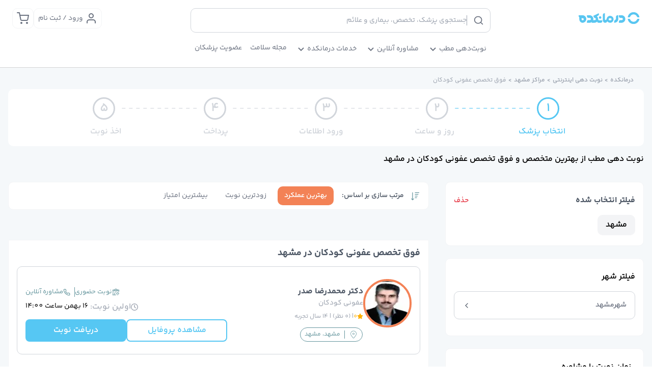

--- FILE ---
content_type: text/html; charset=utf-8
request_url: https://www.darmankade.com/b/Mashad/pediatric-infectious-disease-specialist/
body_size: 41403
content:
<!DOCTYPE html><html lang="fa-IR" dir="rtl" data-critters-container><head><meta charset="utf-8"><title>لیست بهترین دکتر متخصص و فوق تخصص عفونی کودکان در مشهد</title><meta name="viewport" content="width=device-width, initial-scale=1"><meta name="robots" content="index, follow"><meta name="title" content="لیست بهترین دکتر متخصص و فوق تخصص عفونی کودکان در مشهد"><meta content=" متخصص عفونی کودکان در مشهد - نوبت دهی مطب از بهترین دکتر عفونی کودکان مشهد از طریق سامانه نوبت درمانکده. جهت مشاهده دکتر عفونی کودکان خوب در مشهد کلیک کنید" name="description"><link rel="canonical" href="https://www.darmankade.com/b/Mashad/pediatric-infectious-disease-specialist/"><meta property="og:url" content="https://www.darmankade.com/b/Mashad/pediatric-infectious-disease-specialist/"><meta property="og:locale" content="fa_IR"><meta property="og:type" content="website"><meta property="og:site_name" content="درمانکده"><meta property="og:description" content=" متخصص عفونی کودکان در مشهد - نوبت دهی مطب از بهترین دکتر عفونی کودکان مشهد از طریق سامانه نوبت درمانکده. جهت مشاهده دکتر عفونی کودکان خوب در مشهد کلیک کنید"><meta property="og:title" content="لیست بهترین دکتر متخصص و فوق تخصص عفونی کودکان در مشهد"><meta name="image" property="og:image" content="/favicon/Blog-darmankadelogo.png"><meta property="og:image:width" content="512"><meta property="og:image:height" content="250"><meta name="twitter:card" content="summary_large_image"><meta name="twitter:title" content="لیست بهترین دکتر متخصص و فوق تخصص عفونی کودکان در مشهد"><meta name="twitter:site" content="@darmankade"><meta name="twitter:description" content=" متخصص عفونی کودکان در مشهد - نوبت دهی مطب از بهترین دکتر عفونی کودکان مشهد از طریق سامانه نوبت درمانکده. جهت مشاهده دکتر عفونی کودکان خوب در مشهد کلیک کنید"><meta name="twitter:image" content="/favicon/Blog-darmankadelogo.png"><meta name="twitter:creator" content="@darmankade"><meta name="msapplication-TileColor" content="#ffffff"><meta name="msapplication-config" content="/favicon/browserconfig.xml"><meta name="theme-color" content="#ffffff"><link rel="apple-touch-icon" sizes="180x180" href="/favicon/fav-icon-180x180.png"><link rel="icon" type="image/png" sizes="16x16" href="/favicon/fav-icon-16.ico"><link rel="manifest" href="/favicon/site.webmanifest"><link rel="mask-icon" href="/favicon/fav-icon-1024.svg" color="#006cff"><link rel="shortcut icon" href="/favicon/fav-icon-32.ico"><meta name="next-head-count" content="30"><meta name="google" content="nositelinkssearchbox"><meta name="google" content="notranslate"><link rel="preload" href="/_next/static/media/0b2ae4634a9afc32-s.p.woff2" as="font" type="font/woff2" crossorigin="anonymous" data-next-font="size-adjust"><link rel="preload" href="/_next/static/media/127ba28eac4166b6-s.p.woff2" as="font" type="font/woff2" crossorigin="anonymous" data-next-font="size-adjust"><link rel="preload" href="/_next/static/media/3907aa2aae31303a-s.p.woff2" as="font" type="font/woff2" crossorigin="anonymous" data-next-font="size-adjust"><link rel="preload" href="/_next/static/media/a0fcb61879600002-s.p.woff2" as="font" type="font/woff2" crossorigin="anonymous" data-next-font="size-adjust"><link rel="preload" href="/_next/static/media/127ba28eac4166b6.p.woff2" as="font" type="font/woff2" crossorigin="anonymous" data-next-font><script defer nomodule src="/_next/static/chunks/polyfills-78c92fac7aa8fdd8.js"></script><script defer src="/_next/static/chunks/251.80ea28a3bc1f3ff3.js"></script><script src="/_next/static/chunks/webpack-476d7f34a8ce5c21.js" defer></script><script src="/_next/static/chunks/vendors-27518f29c2f1cf74.js" defer></script><script src="/_next/static/chunks/main-32af862b04ddffd1.js" defer></script><script src="/_next/static/chunks/pages/_app-0270509b207a9474.js" defer></script><script src="/_next/static/chunks/commons-d180f9e12c6e18dc.js" defer></script><script src="/_next/static/chunks/pages/b/%5Bcity%5D/%5Bdegree%5D-b2a3c221d5aa1c19.js" defer></script><script src="/_next/static/TJiabNIWI9whznY9FLdPW/_buildManifest.js" defer></script><script src="/_next/static/TJiabNIWI9whznY9FLdPW/_ssgManifest.js" defer></script><style>:root{--toastify-color-light:#fff;--toastify-color-dark:#121212;--toastify-color-info:#3498db;--toastify-color-success:#07bc0c;--toastify-color-warning:#f1c40f;--toastify-color-error:#e74c3c;--toastify-color-transparent:hsla(0,0%,100%,.7);--toastify-icon-color-info:var(--toastify-color-info);--toastify-icon-color-success:var(--toastify-color-success);--toastify-icon-color-warning:var(--toastify-color-warning);--toastify-icon-color-error:var(--toastify-color-error);--toastify-toast-width:320px;--toastify-toast-offset:16px;--toastify-toast-top:max(var(--toastify-toast-offset),env(safe-area-inset-top));--toastify-toast-right:max(var(--toastify-toast-offset),env(safe-area-inset-right));--toastify-toast-left:max(var(--toastify-toast-offset),env(safe-area-inset-left));--toastify-toast-bottom:max(var(--toastify-toast-offset),env(safe-area-inset-bottom));--toastify-toast-background:#fff;--toastify-toast-min-height:64px;--toastify-toast-max-height:800px;--toastify-toast-bd-radius:6px;--toastify-font-family:sans-serif;--toastify-z-index:9999;--toastify-text-color-light:#757575;--toastify-text-color-dark:#fff;--toastify-text-color-info:#fff;--toastify-text-color-success:#fff;--toastify-text-color-warning:#fff;--toastify-text-color-error:#fff;--toastify-spinner-color:#616161;--toastify-spinner-color-empty-area:#e0e0e0;--toastify-color-progress-light:linear-gradient(90deg,#4cd964,#5ac8fa,#007aff,#34aadc,#5856d6,#ff2d55);--toastify-color-progress-dark:#bb86fc;--toastify-color-progress-info:var(--toastify-color-info);--toastify-color-progress-success:var(--toastify-color-success);--toastify-color-progress-warning:var(--toastify-color-warning);--toastify-color-progress-error:var(--toastify-color-error);--toastify-color-progress-bgo:0.2}.__className_24f3eb{font-family:__darmankade_24f3eb,__darmankade_Fallback_24f3eb,Tahoma,Arial}:root{--swiper-theme-color:#007aff}.swiper{margin-left:auto;margin-right:auto;position:relative;overflow:hidden;list-style:none;padding:0;z-index:1;display:block}.swiper-wrapper{position:relative;width:100%;height:100%;z-index:1;display:flex;transition-property:transform;transition-timing-function:var(--swiper-wrapper-transition-timing-function,initial);box-sizing:content-box}.swiper-wrapper{transform:translateZ(0)}.swiper-slide{flex-shrink:0;width:100%;height:100%;position:relative;transition-property:transform;display:block}:root{--swiper-navigation-size:44px}*,:after,:before{box-sizing:border-box;border:0 solid #d1d5db}:after,:before{--tw-content:""}html{line-height:1.5;-webkit-text-size-adjust:100%;-moz-tab-size:4;-o-tab-size:4;tab-size:4;font-family:ui-sans-serif,system-ui,sans-serif,Apple Color Emoji,Segoe UI Emoji,Segoe UI Symbol,Noto Color Emoji;font-feature-settings:normal;font-variation-settings:normal;-webkit-tap-highlight-color:transparent}body{margin:0;line-height:inherit}h1,h2,h3{font-size:inherit;font-weight:inherit}a{color:inherit;text-decoration:inherit}button,input{font-family:inherit;font-feature-settings:inherit;font-variation-settings:inherit;font-size:100%;font-weight:inherit;line-height:inherit;letter-spacing:inherit;color:inherit;margin:0;padding:0}button{text-transform:none}button{-webkit-appearance:button;background-color:transparent;background-image:none}figure,h1,h2,h3,p{margin:0}ul{list-style:none;margin:0;padding:0}input::-moz-placeholder{color:#6b7280}input::placeholder{color:#6b7280}button{cursor:pointer}iframe,img,svg{display:block;vertical-align:middle}img{max-width:100%;height:auto}input:where(:not([type])){-webkit-appearance:none;-moz-appearance:none;appearance:none;background-color:#fff;border-color:#4b5563;border-width:1px;border-radius:0;padding:.5rem .75rem;font-size:1rem;line-height:1.5rem;--tw-shadow:0 0 #0000}input:where(:not([type])):focus{outline:2px solid transparent;outline-offset:2px;--tw-ring-inset:var(--tw-empty,/*!*/ /*!*/);--tw-ring-offset-width:0px;--tw-ring-offset-color:#fff;--tw-ring-color:#2563eb;--tw-ring-offset-shadow:var(--tw-ring-inset) 0 0 0 var(--tw-ring-offset-width) var(--tw-ring-offset-color);--tw-ring-shadow:var(--tw-ring-inset) 0 0 0 calc(1px + var(--tw-ring-offset-width)) var(--tw-ring-color);box-shadow:var(--tw-ring-offset-shadow),var(--tw-ring-shadow),var(--tw-shadow);border-color:#2563eb}input::-moz-placeholder{color:#4b5563;opacity:1}input::placeholder{color:#4b5563;opacity:1}[type=radio]{-webkit-appearance:none;-moz-appearance:none;appearance:none;padding:0;-webkit-print-color-adjust:exact;print-color-adjust:exact;display:inline-block;vertical-align:middle;background-origin:border-box;-webkit-user-select:none;-moz-user-select:none;user-select:none;flex-shrink:0;height:1rem;width:1rem;color:#2563eb;background-color:#fff;border-color:#4b5563;border-width:1px;--tw-shadow:0 0 #0000}[type=radio]{border-radius:100%}[type=radio]:focus{outline:2px solid transparent;outline-offset:2px;--tw-ring-inset:var(--tw-empty,/*!*/ /*!*/);--tw-ring-offset-width:2px;--tw-ring-offset-color:#fff;--tw-ring-color:#2563eb;--tw-ring-offset-shadow:var(--tw-ring-inset) 0 0 0 var(--tw-ring-offset-width) var(--tw-ring-offset-color);--tw-ring-shadow:var(--tw-ring-inset) 0 0 0 calc(2px + var(--tw-ring-offset-width)) var(--tw-ring-color);box-shadow:var(--tw-ring-offset-shadow),var(--tw-ring-shadow),var(--tw-shadow)}[type=radio]:checked{border-color:transparent;background-color:currentColor;background-size:100% 100%;background-position:50%;background-repeat:no-repeat}[type=radio]:checked{background-image:url("data:image/svg+xml,%3csvg viewBox='0 0 16 16' fill='white' xmlns='http://www.w3.org/2000/svg'%3e%3ccircle cx='8' cy='8' r='3'/%3e%3c/svg%3e")}@media (forced-colors:active){[type=radio]:checked{-webkit-appearance:auto;-moz-appearance:auto;appearance:auto}}[type=radio]:checked:focus,[type=radio]:checked:hover{border-color:transparent;background-color:currentColor}*,:after,:before{--tw-border-spacing-x:0;--tw-border-spacing-y:0;--tw-translate-x:0;--tw-translate-y:0;--tw-rotate:0;--tw-skew-x:0;--tw-skew-y:0;--tw-scale-x:1;--tw-scale-y:1;--tw-pan-x: ;--tw-pan-y: ;--tw-pinch-zoom: ;--tw-scroll-snap-strictness:proximity;--tw-gradient-from-position: ;--tw-gradient-via-position: ;--tw-gradient-to-position: ;--tw-ordinal: ;--tw-slashed-zero: ;--tw-numeric-figure: ;--tw-numeric-spacing: ;--tw-numeric-fraction: ;--tw-ring-inset: ;--tw-ring-offset-width:0px;--tw-ring-offset-color:#fff;--tw-ring-color:rgba(59,130,246,.5);--tw-ring-offset-shadow:0 0 #0000;--tw-ring-shadow:0 0 #0000;--tw-shadow:0 0 #0000;--tw-shadow-colored:0 0 #0000;--tw-blur: ;--tw-brightness: ;--tw-contrast: ;--tw-grayscale: ;--tw-hue-rotate: ;--tw-invert: ;--tw-saturate: ;--tw-sepia: ;--tw-drop-shadow: ;--tw-backdrop-blur: ;--tw-backdrop-brightness: ;--tw-backdrop-contrast: ;--tw-backdrop-grayscale: ;--tw-backdrop-hue-rotate: ;--tw-backdrop-invert: ;--tw-backdrop-opacity: ;--tw-backdrop-saturate: ;--tw-backdrop-sepia: ;--tw-contain-size: ;--tw-contain-layout: ;--tw-contain-paint: ;--tw-contain-style: }.container{width:100%}@media (min-width:350px){.container{max-width:350px}}@media (min-width:375px){.container{max-width:375px}}@media (min-width:640px){.container{max-width:640px}}@media (min-width:768px){.container{max-width:768px}}@media (min-width:1024px){.container{max-width:1024px}}@media (min-width:1280px){.container{max-width:1280px}}@media (min-width:1536px){.container{max-width:1536px}}.fixed{position:fixed!important}.absolute{position:absolute!important}.relative{position:relative!important}.sticky{position:sticky!important}.bottom-\[-1px\]{bottom:-1px!important}.left-3{left:.75rem!important}.right-0{right:0!important}.right-\[-180px\]{right:-180px!important}.top-0{top:0!important}.top-1\/2{top:50%!important}.top-\[55px\]{top:55px!important}.z-10{z-index:10!important}.z-\[10000\]{z-index:10000!important}.col-span-8{grid-column:span 8/span 8!important}.m-0{margin:0!important}.m-4{margin:1rem!important}.m-auto{margin:auto!important}.mx-0{margin-left:0!important;margin-right:0!important}.mx-1{margin-left:.25rem!important;margin-right:.25rem!important}.mx-2{margin-left:.5rem!important;margin-right:.5rem!important}.mx-3{margin-left:.75rem!important;margin-right:.75rem!important}.mx-4{margin-left:1rem!important;margin-right:1rem!important}.mx-5{margin-left:1.25rem!important;margin-right:1.25rem!important}.mx-auto{margin-left:auto!important;margin-right:auto!important}.my-3{margin-top:.75rem!important;margin-bottom:.75rem!important}.my-5{margin-top:1.25rem!important;margin-bottom:1.25rem!important}.mb-0\.5{margin-bottom:.125rem!important}.mb-2{margin-bottom:.5rem!important}.mb-3{margin-bottom:.75rem!important}.mb-4{margin-bottom:1rem!important}.mb-6{margin-bottom:1.5rem!important}.mb-7{margin-bottom:1.75rem!important}.mb-8{margin-bottom:2rem!important}.mb-auto{margin-bottom:auto!important}.ml-1{margin-left:.25rem!important}.ml-2{margin-left:.5rem!important}.ml-3{margin-left:.75rem!important}.mr-1{margin-right:.25rem!important}.mr-2{margin-right:.5rem!important}.mr-4{margin-right:1rem!important}.mr-\[-9px\]{margin-right:-9px!important}.mr-auto{margin-right:auto!important}.mt-1{margin-top:.25rem!important}.mt-2{margin-top:.5rem!important}.mt-3{margin-top:.75rem!important}.mt-4{margin-top:1rem!important}.mt-5{margin-top:1.25rem!important}.mt-6{margin-top:1.5rem!important}.mt-8{margin-top:2rem!important}.block{display:block!important}.inline-block{display:inline-block!important}.flex{display:flex!important}.inline-flex{display:inline-flex!important}.grid{display:grid!important}.hidden{display:none!important}.\!h-\[87px\]{height:87px!important}.h-10{height:2.5rem!important}.h-12{height:3rem!important}.h-6{height:1.5rem!important}.h-7{height:1.75rem!important}.h-\[20px\]{height:20px!important}.h-\[35px\]{height:35px!important}.h-\[36px\]{height:36px!important}.h-\[50px\]{height:50px!important}.h-\[52px\]{height:52px!important}.h-full{height:100%!important}.max-h-40{max-height:10rem!important}.max-h-screen{max-height:100vh!important}.min-h-\[130px\]{min-height:130px!important}.min-h-\[15px\]{min-height:15px!important}.min-h-\[315px\]{min-height:315px!important}.min-h-\[56px\]{min-height:56px!important}.\!w-\[87px\]{width:87px!important}.\!w-full{width:100%!important}.w-20{width:5rem!important}.w-6{width:1.5rem!important}.w-7{width:1.75rem!important}.w-\[110px\]{width:110px!important}.w-\[20px\]{width:20px!important}.w-\[35px\]{width:35px!important}.w-\[36px\]{width:36px!important}.w-\[50px\]{width:50px!important}.w-fit{width:-moz-fit-content!important;width:fit-content!important}.w-full{width:100%!important}.w-max{width:-moz-max-content!important;width:max-content!important}.min-w-\[15px\]{min-width:15px!important}.min-w-\[280px\]{min-width:280px!important}.min-w-fit{min-width:-moz-fit-content!important;min-width:fit-content!important}.max-w-64{max-width:16rem!important}.max-w-6xl{max-width:72rem!important}.max-w-\[1400px\]{max-width:1400px!important}.max-w-\[422px\]{max-width:422px!important}.max-w-\[45px\]{max-width:45px!important}.max-w-full{max-width:100%!important}.flex-1{flex:1 1 0%!important}.-translate-y-1\/2{--tw-translate-y:-50%!important}.-translate-y-1\/2{transform:translate(var(--tw-translate-x),var(--tw-translate-y)) rotate(var(--tw-rotate)) skewX(var(--tw-skew-x)) skewY(var(--tw-skew-y)) scaleX(var(--tw-scale-x)) scaleY(var(--tw-scale-y))!important}@keyframes pulse{50%{opacity:.5}}.animate-pulse{animation:pulse 2s cubic-bezier(.4,0,.6,1) infinite!important}.cursor-default{cursor:default!important}.cursor-pointer{cursor:pointer!important}.select-none{-webkit-user-select:none!important;-moz-user-select:none!important;user-select:none!important}.grid-flow-col{grid-auto-flow:column!important}.grid-cols-12{grid-template-columns:repeat(12,minmax(0,1fr))!important}.grid-cols-4{grid-template-columns:repeat(4,minmax(0,1fr))!important}.grid-rows-4{grid-template-rows:repeat(4,minmax(0,1fr))!important}.flex-row{flex-direction:row!important}.flex-col{flex-direction:column!important}.flex-wrap{flex-wrap:wrap!important}.flex-nowrap{flex-wrap:nowrap!important}.items-start{align-items:flex-start!important}.items-end{align-items:flex-end!important}.items-center{align-items:center!important}.justify-start{justify-content:flex-start!important}.justify-center{justify-content:center!important}.justify-between{justify-content:space-between!important}.gap-1{gap:.25rem!important}.gap-2{gap:.5rem!important}.gap-20{gap:5rem!important}.gap-3{gap:.75rem!important}.gap-4{gap:1rem!important}.gap-6{gap:1.5rem!important}.gap-8{gap:2rem!important}.gap-x-4{-moz-column-gap:1rem!important;column-gap:1rem!important}.overflow-hidden{overflow:hidden!important}.overflow-y-auto{overflow-y:auto!important}.overflow-x-scroll{overflow-x:scroll!important}.whitespace-nowrap{white-space:nowrap!important}.rounded{border-radius:.25rem!important}.rounded-3xl{border-radius:1.5rem!important}.rounded-\[50\%\]{border-radius:50%!important}.rounded-base{border-radius:.625rem!important}.rounded-full{border-radius:9999px!important}.rounded-large{border-radius:1.25rem!important}.rounded-lg{border-radius:.5rem!important}.rounded-xl{border-radius:.75rem!important}.rounded-b-base{border-bottom-right-radius:.625rem!important;border-bottom-left-radius:.625rem!important}.border{border-width:1px!important}.border-2{border-width:2px!important}.border-4{border-width:4px!important}.border-\[3px\]{border-width:3px!important}.border-b{border-bottom-width:1px!important}.border-r{border-right-width:1px!important}.border-t{border-top-width:1px!important}.border-solid{border-style:solid!important}.border-none{border-style:none!important}.border-gray-100{--tw-border-opacity:1!important;border-color:rgb(243 244 246/var(--tw-border-opacity))!important}.border-gray-200{--tw-border-opacity:1!important;border-color:rgb(209 213 219/var(--tw-border-opacity))!important}.border-gray-800{--tw-border-opacity:1!important;border-color:rgb(204 204 204/var(--tw-border-opacity))!important}.border-primary-500{--tw-border-opacity:1!important;border-color:rgb(86 199 243/var(--tw-border-opacity))!important}.border-secondary-300{--tw-border-opacity:1!important;border-color:rgb(247 171 141/var(--tw-border-opacity))!important}.border-secondary-500{--tw-border-opacity:1!important;border-color:rgb(243 130 86/var(--tw-border-opacity))!important}.border-tertiary-700{--tw-border-opacity:1!important;border-color:rgb(100 149 157/var(--tw-border-opacity))!important}.border-b-neutral-300{--tw-border-opacity:1!important;border-bottom-color:rgb(212 212 212/var(--tw-border-opacity))!important}.border-r-tertiary-700{--tw-border-opacity:1!important;border-right-color:rgb(100 149 157/var(--tw-border-opacity))!important}.\!bg-tertiary-700{--tw-bg-opacity:1!important;background-color:rgb(100 149 157/var(--tw-bg-opacity))!important}.bg-blue-100{--tw-bg-opacity:1!important}.bg-blue-100{background-color:rgb(219 234 254/var(--tw-bg-opacity))!important}.bg-default-50{--tw-bg-opacity:1!important;background-color:rgb(245 248 250/var(--tw-bg-opacity))!important}.bg-gray-100{--tw-bg-opacity:1!important}.bg-gray-100{background-color:rgb(243 244 246/var(--tw-bg-opacity))!important}.bg-green-900{--tw-bg-opacity:1!important;background-color:rgb(0 54 76/var(--tw-bg-opacity))!important}.bg-primary-500{--tw-bg-opacity:1!important;background-color:rgb(86 199 243/var(--tw-bg-opacity))!important}.bg-primary-900{--tw-bg-opacity:1!important;background-color:rgb(12 126 172/var(--tw-bg-opacity))!important}.bg-secondary-300{--tw-bg-opacity:1!important;background-color:rgb(247 171 141/var(--tw-bg-opacity))!important}.bg-secondary-50{--tw-bg-opacity:1!important;background-color:rgb(252 229 220/var(--tw-bg-opacity))!important}.bg-secondary-500{--tw-bg-opacity:1!important;background-color:rgb(243 130 86/var(--tw-bg-opacity))!important}.bg-tertiary-200{--tw-bg-opacity:1!important;background-color:rgb(216 249 255/var(--tw-bg-opacity))!important}.bg-white{--tw-bg-opacity:1!important}.bg-white{background-color:rgb(255 255 255/var(--tw-bg-opacity))!important}.p-0{padding:0!important}.p-2{padding:.5rem!important}.p-3{padding:.75rem!important}.p-4{padding:1rem!important}.p-5{padding:1.25rem!important}.px-1{padding-left:.25rem!important;padding-right:.25rem!important}.px-2{padding-left:.5rem!important;padding-right:.5rem!important}.px-3{padding-left:.75rem!important;padding-right:.75rem!important}.px-4{padding-left:1rem!important;padding-right:1rem!important}.px-5{padding-left:1.25rem!important;padding-right:1.25rem!important}.px-6{padding-left:1.5rem!important;padding-right:1.5rem!important}.py-1{padding-top:.25rem!important;padding-bottom:.25rem!important}.py-2{padding-top:.5rem!important;padding-bottom:.5rem!important}.py-3{padding-top:.75rem!important;padding-bottom:.75rem!important}.py-4{padding-top:1rem!important;padding-bottom:1rem!important}.py-5{padding-top:1.25rem!important;padding-bottom:1.25rem!important}.py-6{padding-top:1.5rem!important;padding-bottom:1.5rem!important}.py-\[6px\]{padding-top:6px!important;padding-bottom:6px!important}.py-\[8px\]{padding-top:8px!important;padding-bottom:8px!important}.pb-4{padding-bottom:1rem!important}.pb-5{padding-bottom:1.25rem!important}.pb-6{padding-bottom:1.5rem!important}.pl-10{padding-left:2.5rem!important}.pl-2{padding-left:.5rem!important}.pl-4{padding-left:1rem!important}.pl-8{padding-left:2rem!important}.pr-2{padding-right:.5rem!important}.pr-4{padding-right:1rem!important}.pr-5{padding-right:1.25rem!important}.pr-7{padding-right:1.75rem!important}.pt-1\.75{padding-top:.4375rem!important}.pt-2{padding-top:.5rem!important}.pt-4{padding-top:1rem!important}.text-left{text-align:left!important}.text-center{text-align:center!important}.text-right{text-align:right!important}.text-justify{text-align:justify!important}.\!text-ml{font-size:.875rem!important}.\!text-xs{font-size:.75rem!important;line-height:1rem!important}.text-\[1\.6rem\]{font-size:1.6rem!important}.text-\[11px\]{font-size:11px!important}.text-\[16px\]{font-size:16px!important}.text-\[20px\]{font-size:20px!important}.text-base{font-size:1rem!important}.text-l{font-size:1.125rem!important}.text-m{font-size:.75rem!important}.text-ml{font-size:.875rem!important}.text-ms{font-size:.813rem!important}.text-sm{font-size:.625rem!important}.text-xl{font-size:1.25rem!important}.text-xs{font-size:.75rem!important;line-height:1rem!important}.font-bold{font-weight:700!important}.font-regular{font-weight:400!important}.font-semibold{font-weight:600!important}.leading-5{line-height:1.25rem!important}.leading-6{line-height:1.5rem!important}.leading-7{line-height:1.75rem!important}.leading-8{line-height:2rem!important}.\!text-white{--tw-text-opacity:1!important;color:rgb(255 255 255/var(--tw-text-opacity))!important}.text-error-500{--tw-text-opacity:1!important;color:rgb(230 57 70/var(--tw-text-opacity))!important}.text-gold-100{--tw-text-opacity:1!important;color:rgb(255 175 0/var(--tw-text-opacity))!important}.text-gray-200{--tw-text-opacity:1!important;color:rgb(209 213 219/var(--tw-text-opacity))!important}.text-gray-300{--tw-text-opacity:1!important;color:rgb(156 163 175/var(--tw-text-opacity))!important}.text-gray-400{--tw-text-opacity:1!important;color:rgb(107 114 128/var(--tw-text-opacity))!important}.text-gray-500{--tw-text-opacity:1!important;color:rgb(75 85 99/var(--tw-text-opacity))!important}.text-primary-500{--tw-text-opacity:1!important;color:rgb(86 199 243/var(--tw-text-opacity))!important}.text-secondary-500{--tw-text-opacity:1!important;color:rgb(243 130 86/var(--tw-text-opacity))!important}.text-tertiary-700{--tw-text-opacity:1!important;color:rgb(100 149 157/var(--tw-text-opacity))!important}.text-tertiary-800{--tw-text-opacity:1!important;color:rgb(81 124 131/var(--tw-text-opacity))!important}.text-white{--tw-text-opacity:1!important;color:rgb(255 255 255/var(--tw-text-opacity))!important}.underline{text-decoration-line:underline!important}.shadow-base{box-shadow:var(--tw-ring-offset-shadow,0 0 #0000),var(--tw-ring-shadow,0 0 #0000),var(--tw-shadow)!important}.shadow-base{--tw-shadow:0 0 8pxz 0 #ccc!important;--tw-shadow-colored:0 0 8pxz 0 var(--tw-shadow-color)!important}.shadow-sm{box-shadow:var(--tw-ring-offset-shadow,0 0 #0000),var(--tw-ring-shadow,0 0 #0000),var(--tw-shadow)!important}.shadow-sm{--tw-shadow:0 1px 2px 0 rgba(0,0,0,.05)!important;--tw-shadow-colored:0 1px 2px 0 var(--tw-shadow-color)!important}.transition-all{transition-property:all!important;transition-timing-function:cubic-bezier(.4,0,.2,1)!important;transition-duration:.15s!important}.transition-colors{transition-property:color,background-color,border-color,text-decoration-color,fill,stroke!important;transition-timing-function:cubic-bezier(.4,0,.2,1)!important;transition-duration:.15s!important}.delay-150{transition-delay:.15s!important}.duration-700{transition-duration:.7s!important}.duration-75{transition-duration:75ms!important}:root{--tw-color-primary-50:240 249 255;--tw-color-primary-100:224 242 254;--tw-color-primary-200:186 230 253;--tw-color-primary-300:125 211 252;--tw-color-primary-400:56 189 248;--tw-color-primary-500:14 165 233;--tw-color-primary-600:2 132 199;--tw-color-primary-700:3 105 161;--tw-color-primary-800:7 89 133;--tw-color-primary-900:12 74 110;--color-primary-50:rgb(var(--tw-color-primary-50));--color-primary-100:rgb(var(--tw-color-primary-100));--color-primary-200:rgb(var(--tw-color-primary-200));--color-primary-300:rgb(var(--tw-color-primary-300));--color-primary-400:rgb(var(--tw-color-primary-400));--color-primary-500:rgb(var(--tw-color-primary-500));--color-primary-600:rgb(var(--tw-color-primary-600));--color-primary-700:rgb(var(--tw-color-primary-700));--color-primary-750:rgb(var(--tw-color-primary-70));--color-primary-800:rgb(var(--tw-color-primary-800));--color-primary-900:rgb(var(--tw-color-primary-900));--tw-color-blue-50:239 246 255;--tw-color-blue-100:219 234 254;--tw-color-blue-200:191 219 254;--tw-color-blue-300:147 197 253;--tw-color-blue-400:96 165 250;--tw-color-blue-500:1 66 158;--tw-color-blue-600:37 99 235;--tw-color-blue-700:29 78 216;--tw-color-blue-800:30 64 175;--tw-color-blue-900:30 58 138;--color-blue-50:rgb(var(--tw-color-blue-50));--color-blue-100:rgb(var(--tw-color-blue-100));--color-blue-200:rgb(var(--tw-color-blue-200));--color-blue-300:rgb(var(--tw-color-blue-300));--color-blue-400:rgb(var(--tw-color-blue-400));--color-blue-500:rgb(var(--tw-color-blue-500));--color-blue-600:rgb(var(--tw-color-blue-600));--color-blue-700:rgb(var(--tw-color-blue-700));--color-blue-800:rgb(var(--tw-color-blue-800));--color-blue-900:rgb(var(--tw-color-blue-900))}button{outline:none}a,button,div,input{-webkit-tap-highlight-color:rgba(0,0,0,0)}.swiper{width:100%;height:100%}.swiper-slide{text-align:center;font-size:18px;background:#fff;display:flex;justify-content:center;align-items:center}.swiper-slide img{display:block;width:100%;height:100%;-o-object-fit:cover;object-fit:cover}.seo-content a{color:var(--color-blue-700)}.seo-content a:hover{color:var(--color-blue-400)}.seo-content div{font-size:14px;font-weight:400}@media (min-width:768px){.md\:container{width:100%}@media (min-width:350px){.md\:container{max-width:350px}}@media (min-width:375px){.md\:container{max-width:375px}}@media (min-width:640px){.md\:container{max-width:640px}}@media (min-width:768px){.md\:container{max-width:768px}}@media (min-width:1024px){.md\:container{max-width:1024px}}@media (min-width:1280px){.md\:container{max-width:1280px}}@media (min-width:1536px){.md\:container{max-width:1536px}}}.before\:absolute:before{content:var(--tw-content)!important;position:absolute!important}.before\:inset-0:before{content:var(--tw-content)!important;inset:0!important}.before\:-translate-x-full:before{content:var(--tw-content)!important;--tw-translate-x:-100%!important;transform:translate(var(--tw-translate-x),var(--tw-translate-y)) rotate(var(--tw-rotate)) skewX(var(--tw-skew-x)) skewY(var(--tw-skew-y)) scaleX(var(--tw-scale-x)) scaleY(var(--tw-scale-y))!important}.before\:animate-\[shimmer_2s_infinite\]:before{content:var(--tw-content)!important;animation:shimmer 2s infinite!important}.before\:bg-gradient-to-r:before{content:var(--tw-content)!important;background-image:linear-gradient(to right,var(--tw-gradient-stops))!important}.before\:from-transparent:before{content:var(--tw-content)!important;--tw-gradient-from:transparent var(--tw-gradient-from-position)!important;--tw-gradient-to:transparent var(--tw-gradient-to-position)!important;--tw-gradient-stops:var(--tw-gradient-from),var(--tw-gradient-to)!important}.before\:via-white\/20:before{content:var(--tw-content)!important;--tw-gradient-to:hsla(0,0%,100%,0) var(--tw-gradient-to-position)!important;--tw-gradient-stops:var(--tw-gradient-from),hsla(0,0%,100%,.2) var(--tw-gradient-via-position),var(--tw-gradient-to)!important}.before\:to-transparent:before{content:var(--tw-content)!important;--tw-gradient-to:transparent var(--tw-gradient-to-position)!important}.checked\:ring-\[none\]:checked{--tw-ring-color:none!important}.hover\:bg-secondary-300:hover{--tw-bg-opacity:1!important;background-color:rgb(247 171 141/var(--tw-bg-opacity))!important}.hover\:bg-secondary-500:hover{--tw-bg-opacity:1!important;background-color:rgb(243 130 86/var(--tw-bg-opacity))!important}.hover\:text-blue-300:hover{--tw-text-opacity:1!important;color:rgb(147 197 253/var(--tw-text-opacity))!important}.hover\:text-white:hover{--tw-text-opacity:1!important;color:rgb(255 255 255/var(--tw-text-opacity))!important}.focus\:outline-none:focus{outline:2px solid transparent!important;outline-offset:2px!important}.focus\:ring-\[none\]:focus{--tw-ring-color:none!important}.focus-visible\:ring:focus-visible{--tw-ring-offset-shadow:var(--tw-ring-inset) 0 0 0 var(--tw-ring-offset-width) var(--tw-ring-offset-color)!important;--tw-ring-shadow:var(--tw-ring-inset) 0 0 0 calc(3px + var(--tw-ring-offset-width)) var(--tw-ring-color)!important;box-shadow:var(--tw-ring-offset-shadow),var(--tw-ring-shadow),var(--tw-shadow,0 0 #0000)!important}.focus-visible\:ring-primary-500:focus-visible{--tw-ring-opacity:1!important;--tw-ring-color:rgb(86 199 243/var(--tw-ring-opacity))!important}.disabled\:cursor-not-allowed:disabled{cursor:not-allowed!important}.disabled\:bg-gray-200:disabled{--tw-bg-opacity:1!important;background-color:rgb(209 213 219/var(--tw-bg-opacity))!important}.disabled\:bg-primary-400:disabled{--tw-bg-opacity:1!important;background-color:rgb(121 211 246/var(--tw-bg-opacity))!important}.disabled\:hover\:bg-primary-400:hover:disabled{--tw-bg-opacity:1!important;background-color:rgb(121 211 246/var(--tw-bg-opacity))!important}@media (min-width:768px){.md\:m-0{margin:0!important}.md\:mx-0{margin-left:0!important;margin-right:0!important}.md\:mx-1{margin-left:.25rem!important;margin-right:.25rem!important}.md\:mx-2{margin-left:.5rem!important;margin-right:.5rem!important}.md\:mx-3{margin-left:.75rem!important;margin-right:.75rem!important}.md\:mx-4{margin-left:1rem!important;margin-right:1rem!important}.md\:mx-6{margin-left:1.5rem!important;margin-right:1.5rem!important}.md\:mx-auto{margin-left:auto!important;margin-right:auto!important}.md\:mb-0{margin-bottom:0!important}.md\:mb-16{margin-bottom:4rem!important}.md\:mb-2{margin-bottom:.5rem!important}.md\:mb-6{margin-bottom:1.5rem!important}.md\:mb-8{margin-bottom:2rem!important}.md\:ml-1{margin-left:.25rem!important}.md\:ml-4{margin-left:1rem!important}.md\:mr-0{margin-right:0!important}.md\:mr-1{margin-right:.25rem!important}.md\:mr-2{margin-right:.5rem!important}.md\:mr-24{margin-right:6rem!important}.md\:mt-0{margin-top:0!important}.md\:mt-2{margin-top:.5rem!important}.md\:mt-3{margin-top:.75rem!important}.md\:mt-4{margin-top:1rem!important}.md\:mt-6{margin-top:1.5rem!important}.md\:block{display:block!important}.md\:flex{display:flex!important}.md\:grid{display:grid!important}.md\:hidden{display:none!important}.md\:h-11{height:2.75rem!important}.md\:h-20{height:5rem!important}.md\:h-6{height:1.5rem!important}.md\:h-\[80px\]{height:80px!important}.md\:h-\[87px\]{height:87px!important}.md\:max-h-\[75vh\]{max-height:75vh!important}.md\:min-h-\[130px\]{min-height:130px!important}.md\:min-h-\[30px\]{min-height:30px!important}.md\:min-h-screen{min-height:100vh!important}.md\:w-11{width:2.75rem!important}.md\:w-6{width:1.5rem!important}.md\:w-\[198px\]{width:198px!important}.md\:w-\[80px\]{width:80px!important}.md\:w-\[87px\]{width:87px!important}.md\:w-fit{width:-moz-fit-content!important;width:fit-content!important}.md\:w-full{width:100%!important}.md\:min-w-\[1124px\]{min-width:1124px!important}.md\:min-w-\[45px\]{min-width:45px!important}.md\:max-w-\[1400px\]{max-width:1400px!important}.md\:select-text{-webkit-user-select:text!important;-moz-user-select:text!important;user-select:text!important}.md\:grid-cols-3{grid-template-columns:repeat(3,minmax(0,1fr))!important}.md\:grid-cols-4{grid-template-columns:repeat(4,minmax(0,1fr))!important}.md\:flex-row{flex-direction:row!important}.md\:flex-col{flex-direction:column!important}.md\:items-start{align-items:flex-start!important}.md\:items-end{align-items:flex-end!important}.md\:items-center{align-items:center!important}.md\:justify-start{justify-content:flex-start!important}.md\:justify-end{justify-content:flex-end!important}.md\:justify-between{justify-content:space-between!important}.md\:gap-0{gap:0!important}.md\:gap-1{gap:.25rem!important}.md\:gap-2{gap:.5rem!important}.md\:gap-6{gap:1.5rem!important}.md\:self-end{align-self:flex-end!important}.md\:overflow-auto{overflow:auto!important}.md\:overflow-hidden{overflow:hidden!important}.md\:rounded-\[10px\]{border-radius:10px!important}.md\:rounded-base{border-radius:.625rem!important}.md\:rounded-none{border-radius:0!important}.md\:rounded-b-base{border-bottom-right-radius:.625rem!important;border-bottom-left-radius:.625rem!important}.md\:border{border-width:1px!important}.md\:border-b{border-bottom-width:1px!important}.md\:border-b-0{border-bottom-width:0!important}.md\:border-none{border-style:none!important}.md\:border-gray-100{--tw-border-opacity:1!important;border-color:rgb(243 244 246/var(--tw-border-opacity))!important}.md\:border-gray-600{--tw-border-opacity:1!important;border-color:rgb(55 65 81/var(--tw-border-opacity))!important}.md\:bg-white{--tw-bg-opacity:1!important;background-color:rgb(255 255 255/var(--tw-bg-opacity))!important}.md\:p-0{padding:0!important}.md\:p-6{padding:1.5rem!important}.md\:px-0{padding-left:0!important;padding-right:0!important}.md\:px-10{padding-left:2.5rem!important;padding-right:2.5rem!important}.md\:px-16{padding-left:4rem!important;padding-right:4rem!important}.md\:px-2{padding-left:.5rem!important;padding-right:.5rem!important}.md\:px-28{padding-left:7rem!important;padding-right:7rem!important}.md\:px-4{padding-left:1rem!important;padding-right:1rem!important}.md\:px-5{padding-left:1.25rem!important;padding-right:1.25rem!important}.md\:px-6{padding-left:1.5rem!important;padding-right:1.5rem!important}.md\:py-0{padding-top:0!important;padding-bottom:0!important}.md\:py-4{padding-top:1rem!important;padding-bottom:1rem!important}.md\:py-6{padding-top:1.5rem!important;padding-bottom:1.5rem!important}.md\:py-\[24px\]{padding-top:24px!important;padding-bottom:24px!important}.md\:pb-0{padding-bottom:0!important}.md\:pb-10{padding-bottom:2.5rem!important}.md\:pb-4{padding-bottom:1rem!important}.md\:pb-6{padding-bottom:1.5rem!important}.md\:pb-8{padding-bottom:2rem!important}.md\:pt-4{padding-top:1rem!important}.md\:pt-6{padding-top:1.5rem!important}.md\:text-center{text-align:center!important}.md\:text-start{text-align:start!important}.md\:text-\[2\.5rem\]{font-size:2.5rem!important}.md\:text-\[24px\]{font-size:24px!important}.md\:text-base{font-size:1rem!important}.md\:text-m{font-size:.75rem!important}.md\:text-ml{font-size:.875rem!important}.md\:text-ms{font-size:.813rem!important}.md\:font-regular{font-weight:400!important}.md\:font-semibold{font-weight:600!important}.md\:text-gray-400{--tw-text-opacity:1!important;color:rgb(107 114 128/var(--tw-text-opacity))!important}.md\:shadow-card{--tw-shadow:0 1px 10px 0 rgba(0,0,0,.12)!important;--tw-shadow-colored:0 1px 10px 0 var(--tw-shadow-color)!important}.md\:shadow-card{box-shadow:var(--tw-ring-offset-shadow,0 0 #0000),var(--tw-ring-shadow,0 0 #0000),var(--tw-shadow)!important}.md\:hover\:text-blue-300:hover{--tw-text-opacity:1!important;color:rgb(147 197 253/var(--tw-text-opacity))!important}}@media (min-width:1024px){.lg\:col-span-7{grid-column:span 7/span 7!important}.lg\:grid{display:grid!important}.lg\:hidden{display:none!important}.lg\:grid-cols-12{grid-template-columns:repeat(12,minmax(0,1fr))!important}.lg\:px-0{padding-left:0!important;padding-right:0!important}.lg\:pl-14{padding-left:3.5rem!important}.lg\:text-right{text-align:right!important}}@media (min-width:1280px){.xl\:mt-0{margin-top:0!important}}.styles_customRadio__2b_G5[type=radio]:checked{background-color:#56c7f3}</style><link rel="stylesheet" href="/_next/static/css/5be1aa20c5636462.css" data-n-g media="print" onload="this.media='all'"><noscript><link rel="stylesheet" href="/_next/static/css/5be1aa20c5636462.css" data-n-g></noscript><link rel="stylesheet" href="/_next/static/css/e13e1e9e39a7a1d8.css" data-n-g media="print" onload="this.media='all'"><noscript><link rel="stylesheet" href="/_next/static/css/e13e1e9e39a7a1d8.css" data-n-g></noscript><link rel="stylesheet" href="/_next/static/css/41d69a496ba62f32.css" data-n-p media="print" onload="this.media='all'"><noscript><link rel="stylesheet" href="/_next/static/css/41d69a496ba62f32.css" data-n-p></noscript><noscript data-n-css></noscript></head><body><noscript><iframe src="https://www.googletagmanager.com/ns.html?id=GTM-5476Q26" height="0" width="0" style="display:none;visibility:hidden"></iframe></noscript><div id="__next"><main class="__className_24f3eb"><div class="m-0 flex select-none flex-col bg-default-50 p-0 md:min-h-screen md:select-text"><header class="sticky border-b border-solid border-b-neutral-300 bg-white top-0 z-[10000]"><div class="shadow-base"><div class="mx-auto md:container"><div class="flex items-center md:items-start justify-between p-4 md:mx-6 md:px-0 md:pb-0 md:pt-4"><div class="cursor-pointer pl-8 md:hidden"><svg stroke="currentColor" fill="none" stroke-width="2" viewBox="0 0 24 24" stroke-linecap="round" stroke-linejoin="round" color="#33313c" style="color:#33313c" height="1.5rem" width="1.5rem" xmlns="http://www.w3.org/2000/svg"><line x1="3" y1="12" x2="21" y2="12"/><line x1="3" y1="6" x2="21" y2="6"/><line x1="3" y1="18" x2="21" y2="18"/></svg></div><a href="/"><svg xmlns="http://www.w3.org/2000/svg" width="120" height="39" fill="none" viewBox="0 0 170 33" alt="درمانکده" class="cursor-pointer" aria-label="darmankade"><path fill="#59C6F1" d="M129.771 19.066c0 5.274-3.941 9.638-9.084 10.392-.168.025-.336.043-.505.062-.112.012-.224.019-.336.031h-7.932v-2.72c.012.006.018.018.031.03a4.756 4.756 0 0 1 4.757-4.738h3.275a3.04 3.04 0 0 0 3.039-3.038 3.044 3.044 0 0 0-3.039-3.045h-3.275a4.756 4.756 0 0 1-4.757-4.757l-.031.031V8.568h8.163q.057.001.105.013c.169.012.33.037.492.062 5.15.74 9.097 5.143 9.097 10.423M40.864 19.041c0 5.274-3.942 9.639-9.085 10.392q-.252.036-.504.062c-.112.013-.224.019-.336.031h-7.933V26.8c.013.006.019.019.031.031a4.757 4.757 0 0 1 4.757-4.738h3.275a3.04 3.04 0 0 0 3.039-3.038 3.044 3.044 0 0 0-3.039-3.045h-3.275a4.757 4.757 0 0 1-4.757-4.757l-.03.031V8.581h8.162q.057.002.106.012c.168.013.33.038.492.062 5.149.741 9.097 5.106 9.097 10.386M110.301 18.008c0 .137 0 .267-.006.404q.001.083-.006.156c-.013.187.006.299-.007.48v.012c-.105 1.308-.361 2.565-.797 3.748q-.094.253-.199.505c-.043.118-.099.236-.149.348 0 0 0 .006-.006.006-.05.119-.106.23-.162.35q-.093.196-.193.385c-.187.28-.386.548-.598.816a14.4 14.4 0 0 1-2.024 2.06c-.28.181-.56.356-.853.511a14 14 0 0 1-5.672 1.719h-.89v-3.493c0-1.793.99-3.35 2.453-4.166q.198-.084.386-.186a4.27 4.27 0 0 0 2.03-2.603q.141-.525.143-1.096v-4.601c0-2.105 1.37-3.966 3.269-4.59a4.7 4.7 0 0 1 1.793-.223q.002-.001-.006-.013h1.513v9.234c.012-.006-.025.05-.006.05-.013.062-.013.124-.013.187M88.558 22.864a3.047 3.047 0 0 0 2.951-3.045 3.04 3.04 0 0 0-2.95-3.038h-2.404v.012a3.037 3.037 0 0 0-2.777 3.026 3.043 3.043 0 0 0 2.777 3.032v.013h2.403m-15.435-2.64c0 .89.722 1.612 1.612 1.612q.171 0 .33-.037c.206-.012.405-.062.58-.143.267-.075.504-.224.69-.423.181-.131.33-.306.443-.499q.112-.141.186-.311v-.006q.066-.092.113-.193v-.006a.7.7 0 0 0 .074-.131s.007-.006.007-.013q.076-.104.124-.218a1.1 1.1 0 0 0 .112-.249 2 2 0 0 0 .087-.18c.056-.1.106-.212.137-.324v-.019q.027-.046.044-.093s0-.006.006-.006l.037-.075c.05-.1.088-.2.106-.311.031-.056.063-.112.081-.168v-.013q.123-.282.125-.61v-.031c.971-4.309 4.819-7.528 9.42-7.528 5.33 0 9.651 4.321 9.651 9.651s-4.32 9.651-9.65 9.651a9.64 9.64 0 0 1-7.94-4.165c-.728 2.478-3.02 4.159-5.74 4.159-.218 0-.43-.013-.635-.031-1.862-.2-3.468-1.121-4.42-2.622a6 6 0 0 1-1.333-3.773V7.883a4.757 4.757 0 0 1 4.757-4.757h.996v17.098M21.344 19.052c0 4.097-2.378 7.64-5.847 9.377a10.67 10.67 0 0 1-5.61 1.102 8.75 8.75 0 0 1-4.134-1.718c-.89-.729-1.662-1.6-2.272-2.572a10.3 10.3 0 0 1-1.57-4.943c-.012-.187-.012-.38-.012-.573v-5.268A4.752 4.752 0 0 1 0 10.66V8.573h10.062999999999999q.31-.018.629-.019c1.625 0 3.163.355 4.545 1.003 3.605 1.669 6.108 5.292 6.108 9.495m-7.098.71a3.04 3.04 0 0 0-3.039-3.038H8.17v3.1310000000000002a3.04 3.04 0 0 0 6.077-.093M59.73 18.33a3.418 3.418 0 1 0 0-6.836 3.418 3.418 0 0 0 0 6.836"/><path fill="#59C6F1" d="M65.764 22.745v2.049a4.757 4.757 0 0 1-4.757 4.757h-5.902a3.515 3.515 0 0 1-3.512-3.306c-.075.087-.156.168-.23.249a10.19 10.19 0 0 1-7.292 3.063h-7.515v-2.49q-.001-.384.062-.748a4.746 4.746 0 0 1 4.695-4.003h3.418c.48 0 .934-.112 1.34-.312a3.038 3.038 0 0 0 0-5.46c-.406-.2-.835-.274-1.333-.343l.242.032a2.92 2.92 0 0 1-1.936-.99 2.3 2.3 0 0 1-.317-.455l-.112-.237-2.024-4.165 2.478-1.202 4.153-2.017 8.468-4.054c.523.76.822 1.626.822 2.616a4.77 4.77 0 0 1-2.696 4.29l-3.15 1.531a10.17 10.17 0 0 1 3.623 7.802v.205a3 3 0 0 0-.031.436q-.002.084.006.168a2.76 2.76 0 0 0 2.466 2.578c0 .006-.006.013-.006.019h9.04z"/><g fill="#59C6F1" clip-path="url(#main-logo_svg__a)"><path d="M140.302 14.532c1.307 0 2.442-.822 2.95-2.027 1.558-3.694 5.212-6.292 9.477-6.292s7.919 2.598 9.477 6.292c.508 1.205 1.643 2.027 2.95 2.027h3.944C168.129 6.346 161.18 0 152.729 0c-8.452 0-15.393 6.346-16.371 14.532zM165.156 18.476c-1.307 0-2.442.822-2.95 2.027-1.557 3.693-5.212 6.291-9.477 6.291s-7.911-2.598-9.476-6.291c-.509-1.205-1.644-2.027-2.951-2.027h-3.944c.978 8.185 7.927 14.532 16.371 14.532S168.13 26.66 169.1 18.476z"/></g><defs><clipPath id="main-logo_svg__a"><path fill="#fff" d="M136.359 0h32.75v33h-32.75z"/></clipPath></defs></svg></a><div class="mr-4 hidden md:mr-0 md:flex md:flex-row md:items-start"><div class="flex flex-col"><nav class="hidden flex-row md:flex "><ul><li class="relative flex flex-row items-center px-2 pb-6 text-ml font-regular text-gray-400 pt-2"><div class="flex cursor-pointer flex-row items-center md:hover:text-blue-300">نوبت‌دهی مطب<svg stroke="currentColor" fill="currentColor" stroke-width="0" viewBox="0 0 24 24" height="24" width="24" xmlns="http://www.w3.org/2000/svg"><path d="M16.293 9.293 12 13.586 7.707 9.293l-1.414 1.414L12 16.414l5.707-5.707z"/></svg></div><div class="absolute z-10 min-w-[280px] rounded-b-base bg-white md:max-h-[75vh] md:overflow-auto md:shadow-card top-[55px] right-[-180px] md:min-w-[1124px]"><ul class="gap-x-4 grid w-full items-center grid-cols-4"></ul><div class="grid grid-cols-4"></div></div></li></ul><ul><li class="relative flex flex-row items-center px-2 pb-6 text-ml font-regular text-gray-400 pt-2"><div class="flex cursor-pointer flex-row items-center md:hover:text-blue-300">مشاوره آنلاین<svg stroke="currentColor" fill="currentColor" stroke-width="0" viewBox="0 0 24 24" height="24" width="24" xmlns="http://www.w3.org/2000/svg"><path d="M16.293 9.293 12 13.586 7.707 9.293l-1.414 1.414L12 16.414l5.707-5.707z"/></svg></div><div class="absolute z-10 min-w-[280px] rounded-b-base bg-white md:max-h-[75vh] md:overflow-auto md:shadow-card top-[55px] right-[-180px] md:min-w-[1124px]"><ul class="gap-x-4 grid w-full items-center grid-cols-4"></ul><div class="grid grid-cols-4"></div></div></li></ul><ul><li class="relative flex flex-row items-center px-2 pb-6 text-ml font-regular text-gray-400 pt-2"><div class="flex cursor-pointer flex-row items-center md:hover:text-blue-300">خدمات درمانکده<svg stroke="currentColor" fill="currentColor" stroke-width="0" viewBox="0 0 24 24" height="24" width="24" xmlns="http://www.w3.org/2000/svg"><path d="M16.293 9.293 12 13.586 7.707 9.293l-1.414 1.414L12 16.414l5.707-5.707z"/></svg></div><div class="absolute right-0 z-10 min-w-[280px] rounded-b-base bg-white md:max-h-[75vh] md:overflow-auto md:shadow-card top-[55px]"><ul class="gap-x-4 flex w-full flex-col items-start justify-start grid-cols-4"></ul><div class="grid grid-cols-4"></div></div></li></ul><ul><li class="relative flex flex-row items-center px-2 pb-6 text-ml font-regular text-gray-400 pt-2"><a class="md:hover:text-blue-300" href="https://www.darmankade.com/blog/">مجله سلامت</a></li></ul><ul><li class="relative flex flex-row items-center px-2 pb-6 text-ml font-regular text-gray-400 pt-2"><a rel="nofollow" class="md:hover:text-blue-300" href="/signup-doctor/">عضویت پزشکان</a></li></ul></nav></div></div><div class="flex items-center gap-4 md:gap-6"><div class="relative"><div class="flex h-10 cursor-pointer items-center md:flex md:rounded-[10px] md:border md:border-gray-100 md:px-2 md:text-gray-400"><div class="relative"><svg stroke="currentColor" fill="none" stroke-width="2" viewBox="0 0 24 24" stroke-linecap="round" stroke-linejoin="round" height="1.5rem" width="1.5rem" xmlns="http://www.w3.org/2000/svg"><path d="M20 21v-2a4 4 0 0 0-4-4H8a4 4 0 0 0-4 4v2"/><circle cx="12" cy="7" r="4"/></svg></div><div class="hidden font-regular md:flex md:flex-row md:items-center md:text-ml"><div class="md:mr-1">ورود / ثبت نام</div></div></div></div><div class="relative flex h-10 cursor-pointer items-center md:flex  md:items-center md:rounded-[10px] md:border md:border-gray-100 md:px-2 md:text-gray-400"><svg stroke="currentColor" fill="none" stroke-width="2" viewBox="0 0 24 24" stroke-linecap="round" stroke-linejoin="round" height="1.5rem" width="1.5rem" xmlns="http://www.w3.org/2000/svg"><circle cx="9" cy="21" r="1"/><circle cx="20" cy="21" r="1"/><path d="M1 1h4l2.68 13.39a2 2 0 0 0 2 1.61h9.72a2 2 0 0 0 2-1.61L23 6H6"/></svg></div></div></div></div></div></header><main class="mx-auto mb-auto w-full max-w-[1400px] md:px-4"><ul class="scrollbar-hide flex w-full max-w-6xl flex-nowrap items-center overflow-x-scroll py-2 pt-1.75 md:justify-start md:overflow-hidden md:px-5 md:pt-4"><li class="text-m font-regular text-gray-300"><a class="flex min-w-fit items-center whitespace-nowrap font-regular md:font-semibold" href="/">درمانکده</a></li><li class="px-1 text-m font-regular  text-gray-300 md:font-semibold">&gt;</li><li class="text-m font-regular text-gray-300"><a class="flex min-w-fit items-center whitespace-nowrap font-regular md:font-semibold" href="/medical-specialties/">نوبت‌ دهی اینترنتی</a></li><li class="px-1 text-m font-regular  text-gray-300 md:font-semibold">&gt;</li><li class="text-m font-regular text-gray-300"><a class="flex min-w-fit items-center whitespace-nowrap font-regular md:font-semibold" href="/b/Mashad/">مراکز مشهد</a></li><li class="px-1 text-m font-regular  text-gray-300 md:font-semibold">&gt;</li><li class="text-m font-regular text-gray-300"><span class="flex min-w-fit items-center whitespace-nowrap ">فوق تخصص عفونی کودکان</span></li></ul><div class="md: flex w-full flex-row items-center justify-center bg-white px-2 py-3 md:rounded-base md:px-28 md:py-4"><div class="relative flex flex-col items-start"><div class="  mb-3 flex flex-row items-center justify-center gap-2 rounded-base md:gap-0"><div class="flex w-fit  flex-col items-center justify-between"><div class="mr-2 flex h-7 w-7 items-center justify-center rounded-full border-[3px] text-base font-semibold md:mx-3 md:h-11 md:w-11 md:text-[24px] border-primary-500 text-primary-500">1</div></div><div class="hidden md:block text-primary-500">- - - - - - - - - - -</div><div class="block md:hidden text-primary-500">---</div></div><div class="text-[11px] font-semibold md:text-base text-primary-500">انتخاب پزشک</div></div><div class="relative flex flex-col items-start"><div class="  mb-3 flex flex-row items-center justify-center gap-2 rounded-base md:gap-0"><div class="flex w-fit  flex-col items-center justify-between"><div class="mr-2 flex h-7 w-7 items-center justify-center rounded-full border-[3px] text-base font-semibold md:mx-3 md:h-11 md:w-11 md:text-[24px] border-gray-200 text-gray-200">2</div></div><div class="hidden md:block text-gray-200">- - - - - - - - - - -</div><div class="block md:hidden text-gray-200">---</div></div><div class="text-[11px] font-semibold md:text-base text-gray-200">روز و ساعت</div></div><div class="relative flex flex-col items-start"><div class="  mb-3 flex flex-row items-center justify-center gap-2 rounded-base md:gap-0"><div class="flex w-fit  flex-col items-center justify-between"><div class="mr-2 flex h-7 w-7 items-center justify-center rounded-full border-[3px] text-base font-semibold md:mx-3 md:h-11 md:w-11 md:text-[24px] border-gray-200 text-gray-200">3</div></div><div class="hidden md:block text-gray-200">- - - - - - - - - - -</div><div class="block md:hidden text-gray-200">---</div></div><div class="text-[11px] font-semibold md:text-base text-gray-200">ورود اطلاعات</div></div><div class="relative flex flex-col items-start"><div class="  mb-3 flex flex-row items-center justify-center gap-2 rounded-base md:gap-0"><div class="flex w-fit  flex-col items-center justify-between"><div class="mr-2 flex h-7 w-7 items-center justify-center rounded-full border-[3px] text-base font-semibold md:mx-3 md:h-11 md:w-11 md:text-[24px] border-gray-200 text-gray-200">4</div></div><div class="hidden md:block text-gray-200">- - - - - - - - - - -</div><div class="block md:hidden text-gray-200">---</div></div><div class="text-[11px] font-semibold md:text-base mr-1 md:mr-2 text-gray-200">پرداخت</div></div><div class="relative flex flex-col items-start"><div class="  mb-3 flex flex-row items-center justify-center gap-2 rounded-base md:gap-0"><div class="flex w-fit  flex-col items-center justify-between"><div class="mr-2 flex h-7 w-7 items-center justify-center rounded-full border-[3px] text-base font-semibold md:mx-3 md:h-11 md:w-11 md:text-[24px] border-gray-200 text-gray-200">5</div></div></div><div class="text-[11px] font-semibold md:text-base text-gray-200">اخذ نوبت</div></div></div><h1 class="min-h-[56px] my-3 text-base font-semibold leading-7 md:min-h-[30px]">نوبت دهی مطب از بهترین متخصص و فوق تخصص عفونی کودکان در مشهد</h1><div class="gap-x-4 px-4 md:grid md:w-full md:items-start md:px-0 grid-cols-12"><div class="col-span-8 flex h-full w-full flex-col md:justify-start"></div></div><div class="relative flex select-none flex-col md:select-text"><div class="flex w-full flex-col md:mb-8 md:flex-row md:pb-6"><div class="hidden w-full max-w-[422px] pl-8 md:block"><form class="flex flex-1 flex-col"><div class="hidden md:flex"><div class="w-full max-w-[422px] border-gray-100 md:mb-6 md:mt-4 md:block md:rounded-base md:border bg-white"><div class="flex items-center justify-between px-4 pt-4 md:pb-4 md:pt-6"><div class="text-base font-bold text-gray-500">فیلتر انتخاب شده</div><div class="hidden cursor-pointer text-ml font-semibold text-error-500 md:block">حذف</div></div><div class="flex w-full flex-wrap gap-2 border-b border-gray-200 px-4 pb-5 text-sm font-semibold md:border-b-0"><div class="text-black flex gap-2 rounded-base border-none bg-gray-100 px-4 py-2 text-base">مشهد</div></div></div></div><div class="flex flex-1 flex-col"><div class="mb-6 rounded-base border-gray-100 py-6 pb-4 md:border bg-white"><p class="mb-4 px-4 font-semibold">فیلتر شهر</p><div class="border-text-gray px-4 pb-4"><div class="border-text-gray flex cursor-pointer flex-row items-center justify-between rounded-base border px-4 text-gray-400 md:py-4"><div class="font-semibold md:text-ml"><span>شهر</span><span><span>مشهد</span></span></div><svg stroke="currentColor" fill="none" stroke-width="2" viewBox="0 0 24 24" stroke-linecap="round" stroke-linejoin="round" class="text-[16px] text-gray-500" height="1em" width="1em" xmlns="http://www.w3.org/2000/svg"><path d="M15 6l-6 6l6 6"/></svg></div></div></div><div class="flex w-full flex-col rounded-base border border-gray-100 md:mb-6 bg-white"><p class="p-4 text-base font-semibold md:p-6">زمان نوبت یا مشاوره</p><div class="border-b px-4 md:px-6"><div class="flex items-center pb-4 text-ml font-regular md:pb-6"><div class="flex flex-row items-center md:mb-0"><input type="radio" id="sortDays-1" name="day" class="styles_customRadio__2b_G5 ml-2 h-6 w-6 cursor-pointer border-gray-200 checked:ring-[none] focus:ring-[none]" value="1"><label for="sortDays-1" class="flex-1 cursor-pointer font-regular text-gray-400">امروز</label></div></div><div class="flex items-center pb-4 text-ml font-regular md:pb-6"><div class="flex flex-row items-center md:mb-0"><input type="radio" id="sortDays-2" name="day" class="styles_customRadio__2b_G5 ml-2 h-6 w-6 cursor-pointer border-gray-200 checked:ring-[none] focus:ring-[none]" value="2"><label for="sortDays-2" class="flex-1 cursor-pointer font-regular text-gray-400">فردا</label></div></div><div class="flex items-center pb-4 text-ml font-regular md:pb-6"><div class="flex flex-row items-center md:mb-0"><input type="radio" id="sortDays-8" name="day" class="styles_customRadio__2b_G5 ml-2 h-6 w-6 cursor-pointer border-gray-200 checked:ring-[none] focus:ring-[none]" value="8"><label for="sortDays-8" class="flex-1 cursor-pointer font-regular text-gray-400">تا 7 روز آینده</label></div></div></div><p class="p-4 text-base font-semibold md:p-6">نوع مشاوره</p><div class="border-b px-4 md:px-6"><div class="flex !w-full items-start justify-between"><div class="flex items-center pb-4 text-ml font-regular md:pb-6"><div class="flex flex-row items-center md:mb-0"><input type="radio" id="1حضوری" name="productId" class="styles_customRadio__2b_G5 ml-2 h-6 w-6 cursor-pointer border-gray-200 checked:ring-[none] focus:ring-[none]" value="1"><label for="1حضوری" class="flex-1 cursor-pointer font-regular text-gray-400">حضوری</label></div></div></div><div class="flex !w-full items-start justify-between"><div class="flex items-center pb-4 text-ml font-regular md:pb-6"><div class="flex flex-row items-center md:mb-0"><input type="radio" id="2مشاوره آنلاین" name="productId" class="styles_customRadio__2b_G5 ml-2 h-6 w-6 cursor-pointer border-gray-200 checked:ring-[none] focus:ring-[none]" value="25"><label for="2مشاوره آنلاین" class="flex-1 cursor-pointer font-regular text-gray-400">مشاوره آنلاین</label></div></div><div class="cursor-pointer pl-2 text-xl font-bold text-primary-500"><svg stroke="currentColor" fill="currentColor" stroke-width="0" viewBox="0 0 512 512" class="text-gray-300" height="20" width="20" xmlns="http://www.w3.org/2000/svg"><path d="M256 294.1L383 167c9.4-9.4 24.6-9.4 33.9 0s9.3 24.6 0 34L273 345c-9.1 9.1-23.7 9.3-33.1.7L95 201.1c-4.7-4.7-7-10.9-7-17s2.3-12.3 7-17c9.4-9.4 24.6-9.4 33.9 0l127.1 127z"/></svg></div></div></div><p class="p-4 text-base font-semibold md:p-6">جنسیت پزشک</p><div class="px-4 md:px-6"><div class="flex items-center pb-4 text-ml font-regular md:pb-6"><div class="flex flex-row items-center md:mb-0"><input type="radio" id="gender-d-1" name="gender" class="styles_customRadio__2b_G5 ml-2 h-6 w-6 cursor-pointer border-gray-200 checked:ring-[none] focus:ring-[none]" value="1"><label for="gender-d-1" class="flex-1 cursor-pointer font-regular text-gray-400">آقا</label></div></div><div class="flex items-center pb-4 text-ml font-regular md:pb-6"><div class="flex flex-row items-center md:mb-0"><input type="radio" id="gender-d-2" name="gender" class="styles_customRadio__2b_G5 ml-2 h-6 w-6 cursor-pointer border-gray-200 checked:ring-[none] focus:ring-[none]" value="2"><label for="gender-d-2" class="flex-1 cursor-pointer font-regular text-gray-400">خانم</label></div></div></div><div class="border-t"><p class="p-4 text-base font-semibold md:p-6">تخصص</p><div class="px-4 md:px-6"><div class="flex items-center pb-4 text-ml font-regular md:pb-6"><div class="flex flex-row items-center md:mb-0"><input type="radio" id="degreeId-162" name="subDegree" class="styles_customRadio__2b_G5 ml-2 h-6 w-6 cursor-pointer border-gray-200 checked:ring-[none] focus:ring-[none]" aria-label="asthma-and-allergy-specialists" value="162"><label for="degreeId-162" class="flex-1 cursor-pointer font-regular text-gray-400">آسم، آلرژی و ایمونولوژی</label></div></div></div></div><div class="border-t"><div class="border-b border-gray-100 px-5 py-4"><div class="block"><div class="relative mb-2"><input class="h-12 w-full rounded-base border border-gray-800 p-3 pl-10 bg-white" placeholder="جستجو در بیماری" value><svg xmlns="http://www.w3.org/2000/svg" width="31" height="31" fill="none" viewBox="0 0 31 31" class="absolute left-3 top-1/2 -translate-y-1/2 text-gray-400"><path stroke="#6B7280" stroke-linecap="round" stroke-linejoin="round" stroke-width="1.5" d="M20.3 8.833A8.106 8.106 0 1 1 8.837 20.298 8.106 8.106 0 0 1 20.301 8.833M24.54 24.543l-4.25-4.25"/></svg></div><div class="flex max-h-40 flex-col gap-2 overflow-y-auto"></div></div></div></div></div><a class="mx-4 mb-8 rounded-base  border-gray-100 bg-white px-4 py-5 md:mx-0 md:border md:px-4 md:py-[24px]" href="tel:021-37617000"><div class="flex flex-row items-center md:flex-col"><div class="mx-3 flex h-[50px] w-[50px] items-center justify-center rounded-[50%] bg-secondary-50 text-[1.6rem] text-secondary-500 md:h-[80px] md:w-[80px] md:text-[2.5rem]"><svg stroke="currentColor" fill="currentColor" stroke-width="0" viewBox="0 0 256 256" height="1em" width="1em" xmlns="http://www.w3.org/2000/svg"><path d="M146.2,46.45a6,6,0,0,1,7.35-4.25,84.24,84.24,0,0,1,60.25,60.25,6,6,0,0,1-4.25,7.35,5.94,5.94,0,0,1-1.55.2,6,6,0,0,1-5.8-4.45A72.34,72.34,0,0,0,150.45,53.8,6,6,0,0,1,146.2,46.45ZM142.45,85.8C157,89.68,166.32,99,170.2,113.55A6,6,0,0,0,176,118a5.94,5.94,0,0,0,1.55-.2,6,6,0,0,0,4.25-7.35c-5-18.71-17.54-31.25-36.25-36.25a6,6,0,1,0-3.1,11.6Zm79.44,97A54.25,54.25,0,0,1,168,230C89.7,230,26,166.3,26,88A54.25,54.25,0,0,1,73.17,34.11,14,14,0,0,1,87.73,42.5l21.1,47.1a14,14,0,0,1-1.12,13.28,6,6,0,0,1-.42.57L86.22,128.51a1.89,1.89,0,0,0,0,1.67c7.66,15.68,24.1,32,40,39.65a1.88,1.88,0,0,0,1.68-.06l24.69-21a4.81,4.81,0,0,1,.56-.42,14,14,0,0,1,13.28-1.22l47.24,21.17A14,14,0,0,1,221.89,182.83ZM210,181.32a2,2,0,0,0-1.21-2l-47.25-21.17a1.92,1.92,0,0,0-1.6.1l-24.68,21c-.18.15-.37.29-.56.42a14,14,0,0,1-13.77,1c-18.36-8.87-36.66-27-45.53-45.19a14,14,0,0,1,.91-13.73,4.73,4.73,0,0,1,.43-.57L97.79,96.09a2,2,0,0,0,0-1.67L76.74,47.31A2,2,0,0,0,74.9,46h-.23A42.24,42.24,0,0,0,38,88c0,71.68,58.32,130,130,130A42.24,42.24,0,0,0,210,181.32Z"/></svg></div><div><p class="text-base font-semibold leading-6 text-gray-500 md:mb-2 md:mt-4 md:text-center">شماره پشتیبانی برای 
 رزرو نوبت حضوری</p><p class="text-l font-bold leading-7 text-gray-500 md:mb-2 md:mt-4 md:text-center md:font-semibold">021-37617000</p></div></div><div class="hidden md:block"><button type="button" class="inline-flex items-center px-4 py-2 font-semibold focus:outline-none focus-visible:ring focus-visible:ring-primary-500 shadow-sm transition-colors duration-75 border hover:text-white disabled:hover:bg-primary-400 disabled:cursor-not-allowed mt-6 h-10 w-full justify-center rounded-base border-secondary-500 bg-secondary-500 text-base font-regular text-white hover:bg-secondary-500 disabled:bg-gray-200">تماس با پشتیبانی</button></div></a></div></form></div><div class="w-full md:flex md:flex-col"><div class="min-h-[130px] w-full md:flex md:flex-col"><div class="flex w-full select-none flex-col items-center md:min-h-[130px] md:select-text"><div class="relative overflow-hidden before:absolute before:inset-0 before:-translate-x-full before:animate-[shimmer_2s_infinite] before:bg-gradient-to-r before:from-transparent before:via-white/20 before:to-transparent h-[52px] w-full rounded-base bg-gray-100 py-2 md:hidden"><div class="h-[52px] w-full bg-gray-100"></div></div><div class="w-full"><div class="mb-3 hidden items-center rounded-base border border-gray-100 bg-white px-4 py-2 md:mt-4 md:flex"><svg xmlns="http://www.w3.org/2000/svg" width="20" height="20" fill="none" viewBox="0 0 24 24" class="ml-3 overflow-hidden"><path stroke="#64959D" stroke-linecap="round" stroke-linejoin="round" stroke-width="1.5" d="M5.997 21.004V3.997M21.003 3.997H12M19.003 7.998H12M17.002 12H12M15.602 16.002H12M8.499 18.503l-2.502 2.5-2.5-2.5"/></svg><span class="ml-3 inline-block text-ml font-semibold text-gray-500">مرتب سازی بر اساس:</span><div class="mx-0 flex w-[110px] items-center justify-center !text-ml md:mx-1 rounded-base bg-secondary-500 py-2 font-semibold text-white">بهترین عملکرد</div><div class="mx-0 flex w-[110px] items-center justify-center !text-ml text-gray-400 md:mx-1 cursor-pointer">زود‌ترین نوبت</div><div class="mx-0 flex w-[110px] items-center justify-center !text-ml text-gray-400 md:mx-1 cursor-pointer">بیشترین امتیاز</div></div></div></div></div><div class="relative flex w-full flex-1 flex-col"><div class="md:rounded-none md:rounded-b-base md:border md:border-gray-100 md:bg-white"><section class="px-4"><div class="relative min-h-[56px] w-full md:hidden"></div><div class="flex flex-row items-center justify-between"><h2 class="mb-3 mt-3 text-l font-bold text-gray-500 md:mt-3">فوق تخصص عفونی کودکان در مشهد</h2></div><div class="rounded-base border bg-white px-3 py-4 md:px-4 md:py-6 relative mb-4 md:mb-6"><div class="flex w-full flex-col gap-4 md:flex-row md:items-center md:justify-between" id><div class="flex flex-col gap-4"><div class="flex w-full flex-row items-center gap-3"><div class="rounded-full border-4 border-secondary-500"><figure class="!md:h-[87px] !md:w-[87px] rounded-full"><img alt="محمدرضا صدر" loading="lazy" width="87" height="87" decoding="async" data-nimg="1" class="rounded-full md:h-[87px] md:w-[87px] !h-[87px] !w-[87px] animate-pulse" style="color:transparent" sizes="(min-width: 768px) 87px, 87px" srcset="https://storage.darmankade.com/public.temp/images/doctor/-8077060578318682250_thumb.webp 16w, https://storage.darmankade.com/public.temp/images/doctor/-8077060578318682250_thumb.webp 32w, https://storage.darmankade.com/public.temp/images/doctor/-8077060578318682250_thumb.webp 48w, https://storage.darmankade.com/public.temp/images/doctor/-8077060578318682250_thumb.webp 64w, https://storage.darmankade.com/public.temp/images/doctor/-8077060578318682250_thumb.webp 96w, https://storage.darmankade.com/public.temp/images/doctor/-8077060578318682250_thumb.webp 128w, https://storage.darmankade.com/public.temp/images/doctor/-8077060578318682250_thumb.webp 256w, https://storage.darmankade.com/public.temp/images/doctor/-8077060578318682250_thumb.webp 384w, https://storage.darmankade.com/public.temp/images/doctor/-8077060578318682250_thumb.webp 640w, https://storage.darmankade.com/public.temp/images/doctor/-8077060578318682250_thumb.webp 750w, https://storage.darmankade.com/public.temp/images/doctor/-8077060578318682250_thumb.webp 828w, https://storage.darmankade.com/public.temp/images/doctor/-8077060578318682250_thumb.webp 1080w, https://storage.darmankade.com/public.temp/images/doctor/-8077060578318682250_thumb.webp 1200w, https://storage.darmankade.com/public.temp/images/doctor/-8077060578318682250_thumb.webp 1920w, https://storage.darmankade.com/public.temp/images/doctor/-8077060578318682250_thumb.webp 2028w, https://storage.darmankade.com/public.temp/images/doctor/-8077060578318682250_thumb.webp 3840w" src="https://storage.darmankade.com/public.temp/images/doctor/-8077060578318682250_thumb.webp"></figure></div><div class="flex flex-col gap-2"><div class="flex flex-row"><a href="/doctor/425284/"><h3 class="text-base font-bold text-gray-500">دکتر محمدرضا صدر</h3></a></div><div class="flex max-w-64 text-ml font-regular text-gray-300">عفونی کودکان</div><div class="ml-1 flex flex-row items-center justify-start gap-1 !text-xs text-gold-100 md:mt-2"><svg stroke="currentColor" fill="currentColor" stroke-width="0" viewBox="0 0 576 512" height="12" width="12" class="mb-0.5" xmlns="http://www.w3.org/2000/svg"><path d="M259.3 17.8L194 150.2 47.9 171.5c-26.2 3.8-36.7 36.1-17.7 54.6l105.7 103-25 145.5c-4.5 26.3 23.2 46 46.4 33.7L288 439.6l130.7 68.7c23.2 12.2 50.9-7.4 46.4-33.7l-25-145.5 105.7-103c19-18.5 8.5-50.8-17.7-54.6L382 150.2 316.7 17.8c-11.7-23.6-45.6-23.9-57.4 0z"/></svg> <!-- -->0<p class="text-gray-300"> |  (0 نظر)   | 14 سال تجربه</p></div></div></div><div class="flex w-full md:mr-24"><div class="flex w-fit flex-row items-center rounded-3xl border border-tertiary-700 px-2 py-1 text-tertiary-700"><svg stroke="currentColor" fill="currentColor" stroke-width="0" viewBox="0 0 24 24" height="18" width="18" class="text-tertiary-700" xmlns="http://www.w3.org/2000/svg"><g id="Location_On"><g><path d="M12,21.933a1.715,1.715,0,0,1-1.384-.691L5.555,14.5a7.894,7.894,0,1,1,12.885-.009L13.385,21.24A1.717,1.717,0,0,1,12,21.933ZM11.992,3.066A6.81,6.81,0,0,0,7.414,4.815a6.891,6.891,0,0,0-1.05,9.1l5.051,6.727a.725.725,0,0,0,.584.292h0a.732.732,0,0,0,.586-.292l5.044-6.734A6.874,6.874,0,0,0,12.81,3.113,7.277,7.277,0,0,0,11.992,3.066Z"/><path d="M12,12.5A2.5,2.5,0,1,1,14.5,10,2.5,2.5,0,0,1,12,12.5Zm0-4A1.5,1.5,0,1,0,13.5,10,1.5,1.5,0,0,0,12,8.5Z"/></g></g></svg><div class="mr-2 border-r border-r-tertiary-700 pr-2 text-xs font-regular  md:text-m">مشهد، مشهد</div></div></div></div><div class="flex w-full flex-col items-end gap-2 rounded-base border border-gray-200 p-4 md:w-fit md:gap-1 md:self-end md:border-none  md:p-0"><div class="flex w-full flex-row justify-start gap-2 md:justify-end"><div class="flex flex-row text-ms text-tertiary-700"><div class="flex items-center gap-1"><div class="min-h-[15px] min-w-[15px]"><img alt="حضوری" loading="lazy" width="15" height="15" decoding="async" data-nimg="1" style="color:transparent" srcset="/_next/image/?url=%2Fsvg%2Fhospital-center-pin.svg&amp;w=16&amp;q=75 1x, /_next/image/?url=%2Fsvg%2Fhospital-center-pin.svg&amp;w=32&amp;q=75 2x" src="/_next/image/?url=%2Fsvg%2Fhospital-center-pin.svg&amp;w=32&amp;q=75"></div>نوبت حضوری</div></div><div class="flex flex-row text-ms text-tertiary-700"><div class="flex flex-row items-center gap-1 pr-2 border-r border-r-tertiary-700"><svg stroke="currentColor" fill="none" stroke-width="2" viewBox="0 0 24 24" stroke-linecap="round" stroke-linejoin="round" height="14" width="14" xmlns="http://www.w3.org/2000/svg"><path d="M22 16.92v3a2 2 0 0 1-2.18 2 19.79 19.79 0 0 1-8.63-3.07 19.5 19.5 0 0 1-6-6 19.79 19.79 0 0 1-3.07-8.67A2 2 0 0 1 4.11 2h3a2 2 0 0 1 2 1.72 12.84 12.84 0 0 0 .7 2.81 2 2 0 0 1-.45 2.11L8.09 9.91a16 16 0 0 0 6 6l1.27-1.27a2 2 0 0 1 2.11-.45 12.84 12.84 0 0 0 2.81.7A2 2 0 0 1 22 16.92z"/></svg>مشاوره آنلاین</div></div></div><div class="flex w-full flex-col md:w-fit md:items-end md:justify-between md:gap-2"><div class="mt-2 flex w-full flex-row justify-between gap-1 text-left md:justify-end"><div class="flex items-center gap-1 text-gray-300 md:ml-1"><svg stroke="currentColor" fill="currentColor" stroke-width="0" viewBox="0 0 512 512" height="14" width="14" xmlns="http://www.w3.org/2000/svg"><path d="M464 256A208 208 0 1 1 48 256a208 208 0 1 1 416 0zM0 256a256 256 0 1 0 512 0A256 256 0 1 0 0 256zM232 120V256c0 8 4 15.5 10.7 20l96 64c11 7.4 25.9 4.4 33.3-6.7s4.4-25.9-6.7-33.3L280 243.2V120c0-13.3-10.7-24-24-24s-24 10.7-24 24z"/></svg>اولین نوبت:</div><div class="text-black text-ml font-regular">16 بهمن<!-- --> <!-- -->ساعت<!-- --> <!-- -->14:00</div></div><div class="mt-3 flex w-full flex-col gap-2 md:flex-row"><button class="flex items-center justify-center rounded-lg border-2 border-primary-500 bg-white px-5 py-2 text-base font-semibold text-primary-500 md:w-[198px]" type="button" data-headlessui-state>مشاهده پروفایل</button><button class="flex items-center justify-center rounded-lg bg-primary-500 px-5 py-2 text-base font-semibold text-white md:w-[198px]" type="button" data-headlessui-state>دریافت نوبت</button></div></div></div></div></div></section><section class="flex w-full items-center justify-center"><div class="mb-7 mt-3 w-full"><nav aria-label="Page navigation example" class="m-auto w-full px-4 md:w-fit"><div class="flex w-full items-center justify-center gap-2 -space-x-px"><div class="max-w-[45px] flex-1 select-none justify-center md:min-w-[45px] md:select-text"><div class="flex flex-1 cursor-default items-center justify-center rounded-base border border-gray-100 !bg-tertiary-700 py-3 text-ml font-semibold !text-white">1</div></div></div></nav></div></section></div></div></div></div><div class="mb-8"><section class="px-4 md:mb-8 md:px-0"><div class="rounded-base border bg-white px-3 py-4 md:px-4 border-gray-100 md:rounded-base md:border md:border-none md:border-gray-100 md:bg-white md:py-[24px]"><h2 class="text-l font-bold">سوالات متداول درباره فوق تخصص عفونی کودکان در مشهد</h2><div class="rounded-base border bg-white px-3 py-4 md:px-4 mt-4 border-gray-200 md:py-0"><div class=" flex flex-col md:py-4"><div class="flex items-start md:items-center"><div class="mt-1 pl-2 text-xl font-bold text-secondary-500"><svg stroke="currentColor" fill="currentColor" stroke-width="0" viewBox="0 0 1024 1024" class="md:h-6 md:w-6" height="1em" width="1em" xmlns="http://www.w3.org/2000/svg"><path d="M696 480H544V328c0-4.4-3.6-8-8-8h-48c-4.4 0-8 3.6-8 8v152H328c-4.4 0-8 3.6-8 8v48c0 4.4 3.6 8 8 8h152v152c0 4.4 3.6 8 8 8h48c4.4 0 8-3.6 8-8V544h152c4.4 0 8-3.6 8-8v-48c0-4.4-3.6-8-8-8z"/><path d="M512 64C264.6 64 64 264.6 64 512s200.6 448 448 448 448-200.6 448-448S759.4 64 512 64zm0 820c-205.4 0-372-166.6-372-372s166.6-372 372-372 372 166.6 372 372-166.6 372-372 372z"/></svg></div><h3 class="cursor-pointer text-base font-semibold text-gray-500 md:font-regular">برای درمان کدام بیماری‌ها می‌توان به فوق تخصص عفونی کودکان مشهد مراجعه کرد؟</h3></div><div style="max-height:0;overflow:hidden"><p class="mt-4 max-h-screen pr-7 text-justify text-ml font-regular text-gray-400 transition-all delay-150 duration-700">برای درمان و پیشگیری از بیماری های  و... می توان به فوق تخصص عفونی کودکان مشهد مراجعه کرد.</p></div></div></div><div class="rounded-base border bg-white px-3 py-4 md:px-4 mt-4 border-gray-200 md:py-0"><div class=" flex flex-col md:py-4"><div class="flex items-start md:items-center"><div class="mt-1 pl-2 text-xl font-bold text-secondary-500"><svg stroke="currentColor" fill="currentColor" stroke-width="0" viewBox="0 0 1024 1024" class="md:h-6 md:w-6" height="1em" width="1em" xmlns="http://www.w3.org/2000/svg"><path d="M696 480H544V328c0-4.4-3.6-8-8-8h-48c-4.4 0-8 3.6-8 8v152H328c-4.4 0-8 3.6-8 8v48c0 4.4 3.6 8 8 8h152v152c0 4.4 3.6 8 8 8h48c4.4 0 8-3.6 8-8V544h152c4.4 0 8-3.6 8-8v-48c0-4.4-3.6-8-8-8z"/><path d="M512 64C264.6 64 64 264.6 64 512s200.6 448 448 448 448-200.6 448-448S759.4 64 512 64zm0 820c-205.4 0-372-166.6-372-372s166.6-372 372-372 372 166.6 372 372-166.6 372-372 372z"/></svg></div><h3 class="cursor-pointer text-base font-semibold text-gray-500 md:font-regular">چگونه می‌توان بهترین فوق تخصص عفونی کودکان مشهد را انتخاب کرد؟</h3></div><div style="max-height:0;overflow:hidden"><p class="mt-4 max-h-screen pr-7 text-justify text-ml font-regular text-gray-400 transition-all delay-150 duration-700">در ابتدای همین صفحه، روی بخش «مرتب‌سازی» بزنید و گزینه «بیشترین امتیاز» را انتخاب کنید تا لیست بهترین دکترهای فوق تخصص عفونی کودکان مشهد برای شما نمایش داده شود. سپس با توجه به امتیاز و نظرات ثبت‌شده، پزشک مورد نظر خود را انتخاب کنید.</p></div></div></div><div class="rounded-base border bg-white px-3 py-4 md:px-4 mt-4 border-gray-200 md:py-0"><div class=" flex flex-col md:py-4"><div class="flex items-start md:items-center"><div class="mt-1 pl-2 text-xl font-bold text-secondary-500"><svg stroke="currentColor" fill="currentColor" stroke-width="0" viewBox="0 0 1024 1024" class="md:h-6 md:w-6" height="1em" width="1em" xmlns="http://www.w3.org/2000/svg"><path d="M696 480H544V328c0-4.4-3.6-8-8-8h-48c-4.4 0-8 3.6-8 8v152H328c-4.4 0-8 3.6-8 8v48c0 4.4 3.6 8 8 8h152v152c0 4.4 3.6 8 8 8h48c4.4 0 8-3.6 8-8V544h152c4.4 0 8-3.6 8-8v-48c0-4.4-3.6-8-8-8z"/><path d="M512 64C264.6 64 64 264.6 64 512s200.6 448 448 448 448-200.6 448-448S759.4 64 512 64zm0 820c-205.4 0-372-166.6-372-372s166.6-372 372-372 372 166.6 372 372-166.6 372-372 372z"/></svg></div><h3 class="cursor-pointer text-base font-semibold text-gray-500 md:font-regular">چگونه می‌توان از دکتر فوق تخصص عفونی کودکان مشهد نوبت حضوری دریافت کرد؟</h3></div><div style="max-height:0;overflow:hidden"><p class="mt-4 max-h-screen pr-7 text-justify text-ml font-regular text-gray-400 transition-all delay-150 duration-700">از لیست متخصصان فوق تخصص عفونی کودکان مشهد، پزشک مورد نظر خود را انتخاب کنید؛ سپس روی دکمه دریافت نوبت بزنید تا وارد صفحه پزشک شوید. در این صفحه گزینه نوبت حضوری را انتخاب و مراحل ثبت نهایی نوبت را طی کنید. </p></div></div></div><div class="rounded-base border bg-white px-3 py-4 md:px-4 mt-4 border-gray-200 md:py-0"><div class=" flex flex-col md:py-4"><div class="flex items-start md:items-center"><div class="mt-1 pl-2 text-xl font-bold text-secondary-500"><svg stroke="currentColor" fill="currentColor" stroke-width="0" viewBox="0 0 1024 1024" class="md:h-6 md:w-6" height="1em" width="1em" xmlns="http://www.w3.org/2000/svg"><path d="M696 480H544V328c0-4.4-3.6-8-8-8h-48c-4.4 0-8 3.6-8 8v152H328c-4.4 0-8 3.6-8 8v48c0 4.4 3.6 8 8 8h152v152c0 4.4 3.6 8 8 8h48c4.4 0 8-3.6 8-8V544h152c4.4 0 8-3.6 8-8v-48c0-4.4-3.6-8-8-8z"/><path d="M512 64C264.6 64 64 264.6 64 512s200.6 448 448 448 448-200.6 448-448S759.4 64 512 64zm0 820c-205.4 0-372-166.6-372-372s166.6-372 372-372 372 166.6 372 372-166.6 372-372 372z"/></svg></div><h3 class="cursor-pointer text-base font-semibold text-gray-500 md:font-regular">چگونه می‌توان از فوق تخصص عفونی کودکان مشهد مشاوره آنلاین دریافت کرد؟</h3></div><div style="max-height:0;overflow:hidden"><p class="mt-4 max-h-screen pr-7 text-justify text-ml font-regular text-gray-400 transition-all delay-150 duration-700">از لیست متخصصان فوق تخصص عفونی کودکان مشهد، پزشک مورد نظر خود را انتخاب کنید؛ سپس روی دکمه دریافت نوبت بزنید تا وارد صفحه پزشک شوید. در این صفحه یکی از گزینه‌های مشاوره متنی، تلفنی یا تصویری را انتخاب و مراحل ثبت نهایی نوبت مشاوره را طی کنید</p></div></div></div><div class="rounded-base border bg-white px-3 py-4 md:px-4 mt-4 border-gray-200 md:py-0"><div class=" flex flex-col md:py-4"><div class="flex items-start md:items-center"><div class="mt-1 pl-2 text-xl font-bold text-secondary-500"><svg stroke="currentColor" fill="currentColor" stroke-width="0" viewBox="0 0 1024 1024" class="md:h-6 md:w-6" height="1em" width="1em" xmlns="http://www.w3.org/2000/svg"><path d="M696 480H544V328c0-4.4-3.6-8-8-8h-48c-4.4 0-8 3.6-8 8v152H328c-4.4 0-8 3.6-8 8v48c0 4.4 3.6 8 8 8h152v152c0 4.4 3.6 8 8 8h48c4.4 0 8-3.6 8-8V544h152c4.4 0 8-3.6 8-8v-48c0-4.4-3.6-8-8-8z"/><path d="M512 64C264.6 64 64 264.6 64 512s200.6 448 448 448 448-200.6 448-448S759.4 64 512 64zm0 820c-205.4 0-372-166.6-372-372s166.6-372 372-372 372 166.6 372 372-166.6 372-372 372z"/></svg></div><h3 class="cursor-pointer text-base font-semibold text-gray-500 md:font-regular">چگونه می‌توان یک دکتر فوق تخصص عفونی کودکان مشهد با زودترین نوبت خالی پیدا کرد؟</h3></div><div style="max-height:0;overflow:hidden"><p class="mt-4 max-h-screen pr-7 text-justify text-ml font-regular text-gray-400 transition-all delay-150 duration-700">در ابتدای همین صفحه، روی بخش «مرتب‌سازی» بزنید و گزینه «زودترین نوبت» را انتخاب کنید تا به ترتیب پزشکان با زودترین نوبت خالی نمایش داده شوند. </p></div></div></div><div class="rounded-base border bg-white px-3 py-4 md:px-4 mt-4 border-gray-200 md:py-0"><div class=" flex flex-col md:py-4"><div class="flex items-start md:items-center"><div class="mt-1 pl-2 text-xl font-bold text-secondary-500"><svg stroke="currentColor" fill="currentColor" stroke-width="0" viewBox="0 0 1024 1024" class="md:h-6 md:w-6" height="1em" width="1em" xmlns="http://www.w3.org/2000/svg"><path d="M696 480H544V328c0-4.4-3.6-8-8-8h-48c-4.4 0-8 3.6-8 8v152H328c-4.4 0-8 3.6-8 8v48c0 4.4 3.6 8 8 8h152v152c0 4.4 3.6 8 8 8h48c4.4 0 8-3.6 8-8V544h152c4.4 0 8-3.6 8-8v-48c0-4.4-3.6-8-8-8z"/><path d="M512 64C264.6 64 64 264.6 64 512s200.6 448 448 448 448-200.6 448-448S759.4 64 512 64zm0 820c-205.4 0-372-166.6-372-372s166.6-372 372-372 372 166.6 372 372-166.6 372-372 372z"/></svg></div><h3 class="cursor-pointer text-base font-semibold text-gray-500 md:font-regular">چگونه می‌توان روزهای کاری فوق تخصص عفونی کودکان مشهد را مشاهده کرد؟</h3></div><div style="max-height:0;overflow:hidden"><p class="mt-4 max-h-screen pr-7 text-justify text-ml font-regular text-gray-400 transition-all delay-150 duration-700">با باز کردن صفحه هر یک از پزشکان و انتخاب نوع نوبت مورد نظرتان می‌توانید روزهای کاری و ساعت‌های خالی ویزیت را مشاهده کنید. </p></div></div></div></div></section></div><div class="block md:hidden"> <a class="mx-4 mb-8 rounded-base  border-gray-100 bg-white px-4 py-5 md:mx-0 md:border md:px-4 md:py-[24px]" href="tel:021-37617000"><div class="flex flex-row items-center md:flex-col"><div class="mx-3 flex h-[50px] w-[50px] items-center justify-center rounded-[50%] bg-secondary-50 text-[1.6rem] text-secondary-500 md:h-[80px] md:w-[80px] md:text-[2.5rem]"><svg stroke="currentColor" fill="currentColor" stroke-width="0" viewBox="0 0 256 256" height="1em" width="1em" xmlns="http://www.w3.org/2000/svg"><path d="M146.2,46.45a6,6,0,0,1,7.35-4.25,84.24,84.24,0,0,1,60.25,60.25,6,6,0,0,1-4.25,7.35,5.94,5.94,0,0,1-1.55.2,6,6,0,0,1-5.8-4.45A72.34,72.34,0,0,0,150.45,53.8,6,6,0,0,1,146.2,46.45ZM142.45,85.8C157,89.68,166.32,99,170.2,113.55A6,6,0,0,0,176,118a5.94,5.94,0,0,0,1.55-.2,6,6,0,0,0,4.25-7.35c-5-18.71-17.54-31.25-36.25-36.25a6,6,0,1,0-3.1,11.6Zm79.44,97A54.25,54.25,0,0,1,168,230C89.7,230,26,166.3,26,88A54.25,54.25,0,0,1,73.17,34.11,14,14,0,0,1,87.73,42.5l21.1,47.1a14,14,0,0,1-1.12,13.28,6,6,0,0,1-.42.57L86.22,128.51a1.89,1.89,0,0,0,0,1.67c7.66,15.68,24.1,32,40,39.65a1.88,1.88,0,0,0,1.68-.06l24.69-21a4.81,4.81,0,0,1,.56-.42,14,14,0,0,1,13.28-1.22l47.24,21.17A14,14,0,0,1,221.89,182.83ZM210,181.32a2,2,0,0,0-1.21-2l-47.25-21.17a1.92,1.92,0,0,0-1.6.1l-24.68,21c-.18.15-.37.29-.56.42a14,14,0,0,1-13.77,1c-18.36-8.87-36.66-27-45.53-45.19a14,14,0,0,1,.91-13.73,4.73,4.73,0,0,1,.43-.57L97.79,96.09a2,2,0,0,0,0-1.67L76.74,47.31A2,2,0,0,0,74.9,46h-.23A42.24,42.24,0,0,0,38,88c0,71.68,58.32,130,130,130A42.24,42.24,0,0,0,210,181.32Z"/></svg></div><div><p class="text-base font-semibold leading-6 text-gray-500 md:mb-2 md:mt-4 md:text-center">شماره پشتیبانی برای 
 رزرو نوبت حضوری</p><p class="text-l font-bold leading-7 text-gray-500 md:mb-2 md:mt-4 md:text-center md:font-semibold">021-37617000</p></div></div><div class="hidden md:block"><button type="button" class="inline-flex items-center px-4 py-2 font-semibold focus:outline-none focus-visible:ring focus-visible:ring-primary-500 shadow-sm transition-colors duration-75 border hover:text-white disabled:hover:bg-primary-400 disabled:cursor-not-allowed mt-6 h-10 w-full justify-center rounded-base border-secondary-500 bg-secondary-500 text-base font-regular text-white hover:bg-secondary-500 disabled:bg-gray-200">تماس با پشتیبانی</button></div></a></div><div class="relative mx-4 mb-8 flex flex-1 flex-col rounded-base border border-gray-100 bg-white px-6 pb-4 md:mx-0 md:mb-16"><div class="flex w-full items-center justify-between py-4"><div class="text-base font-bold">سایر تخصص‌ها</div><div class="hidden items-center justify-between gap-1 md:flex"><div class="cursor-pointer rounded-full border bg-white p-2"><svg stroke="currentColor" fill="none" stroke-width="2" viewBox="0 0 24 24" aria-hidden="true" height="1em" width="1em" xmlns="http://www.w3.org/2000/svg"><path stroke-linecap="round" stroke-linejoin="round" d="M9 5l7 7-7 7"/></svg></div><div class="cursor-pointer rounded-full border bg-white p-2"><svg stroke="currentColor" fill="none" stroke-width="2" viewBox="0 0 24 24" aria-hidden="true" height="1em" width="1em" xmlns="http://www.w3.org/2000/svg"><path stroke-linecap="round" stroke-linejoin="round" d="M15 19l-7-7 7-7"/></svg></div></div></div><div class="swiper mySwiper max-w-full flex-1 flex-row"><div class="swiper-wrapper"><div class="swiper-slide"><div class="w-full"><div class="rounded-base border bg-white px-3 md:px-4 md:py-6 flex min-h-[315px] cursor-pointer flex-col justify-between border-gray-100 py-5"><div class="flex items-center"><figure class="relative flex h-[36px] w-[36px] items-center justify-center overflow-hidden rounded-full bg-secondary-50"><img alt="روماتولوژی" loading="lazy" width="20" height="20" decoding="async" data-nimg="1" class="w-[20px] h-[20px] animate-pulse" style="color:transparent" srcset="https://storage.darmankade.com/public/images/medical-icon-v2/rheumatologists.svg 1x, https://storage.darmankade.com/public/images/medical-icon-v2/rheumatologists.svg 2x" src="https://storage.darmankade.com/public/images/medical-icon-v2/rheumatologists.svg"></figure><a class="mr-2 text-right text-base font-semibold" rel="nofollow" href="/b/Tehran/rheumatologists/">روماتولوژی</a></div><div class="mx-2 mt-2 flex h-full flex-col justify-start"><div class="text-right"><span class=" text-right text-ml font-regular leading-5 text-gray-400">روماتولوژیست یا متخصص روماتیسم متخصص داخلی و یا یک متخصص اطفال است که برای تشخیص و درمان غیر جراحی بیماری های خود ایمنی،<!-- --> ...</span></div><div class="mt-4 flex flex-wrap items-center gap-2"><div class="whitespace-nowrap rounded-xl border-none bg-tertiary-200 px-3 py-[6px] text-ml font-regular text-tertiary-800">کمر درد</div><div class="whitespace-nowrap rounded-xl border-none bg-tertiary-200 px-3 py-[6px] text-ml font-regular text-tertiary-800">روماتیسم</div><div class="whitespace-nowrap rounded-xl border-none bg-tertiary-200 px-3 py-[6px] text-ml font-regular text-tertiary-800">نقرس</div><div class="whitespace-nowrap rounded-xl border-none bg-tertiary-200 px-3 py-[6px] text-ml font-regular text-tertiary-800">لوپوس</div><div class="whitespace-nowrap rounded-xl border-none bg-tertiary-200 px-3 py-[6px] text-ml font-regular text-tertiary-800">درد استخوان</div><div class="whitespace-nowrap rounded-xl border-none bg-tertiary-200 px-3 py-[6px] text-ml font-regular text-tertiary-800">پوکی استخوان</div><div class="whitespace-nowrap rounded-xl border-none bg-tertiary-200 px-3 py-[6px] text-ml font-regular text-tertiary-800">سیاتیک</div></div></div><div class="mt-5 flex flex-col md:flex-row"><div class="flex flex-1"><div class="relative mr-[-9px] h-[35px] w-[35px] rounded-full px-3"><figure class="absolute h-full w-full"><img alt="نوشین بیات" loading="lazy" width="40" height="40" decoding="async" data-nimg="1" class="rounded-full animate-pulse" style="color:transparent" srcset="https://storage.darmankade.com/public/images/doctor/d40468.jpg 1x, https://storage.darmankade.com/public/images/doctor/d40468.jpg 2x" src="https://storage.darmankade.com/public/images/doctor/d40468.jpg"></figure></div><div class="relative mr-[-9px] h-[35px] w-[35px] rounded-full px-3"><figure class="absolute h-full w-full"><img alt="ثریا شادمان فر" loading="lazy" width="40" height="40" decoding="async" data-nimg="1" class="rounded-full animate-pulse" style="color:transparent" srcset="https://storage.darmankade.com/public/images/doctor/132550909859581486.webp 1x, https://storage.darmankade.com/public/images/doctor/132550909859581486.webp 2x" src="https://storage.darmankade.com/public/images/doctor/132550909859581486.webp"></figure></div><div class="relative mr-[-9px] h-[35px] w-[35px] rounded-full px-3"><figure class="absolute h-full w-full"><img alt="مرضیه مغربی" loading="lazy" width="40" height="40" decoding="async" data-nimg="1" class="rounded-full animate-pulse" style="color:transparent" srcset="https://storage.darmankade.com/public/images/doctor/131845812534600384maghrebi.jpg 1x, https://storage.darmankade.com/public/images/doctor/131845812534600384maghrebi.jpg 2x" src="https://storage.darmankade.com/public/images/doctor/131845812534600384maghrebi.jpg"></figure></div></div><button class="mr-auto mt-3 flex w-max items-center rounded-lg bg-primary-500 px-4 py-[8px] text-ml font-regular text-white md:mt-0  md:font-semibold">مشاهده پزشکان<svg stroke="currentColor" fill="none" stroke-width="2" viewBox="0 0 24 24" stroke-linecap="round" stroke-linejoin="round" class="text-[20px] text-white" height="1em" width="1em" xmlns="http://www.w3.org/2000/svg"><path d="M15 6l-6 6l6 6"/></svg></button></div></div></div></div><div class="swiper-slide"><div class="w-full"><div class="rounded-base border bg-white px-3 md:px-4 md:py-6 flex min-h-[315px] cursor-pointer flex-col justify-between border-gray-100 py-5"><div class="flex items-center"><figure class="relative flex h-[36px] w-[36px] items-center justify-center overflow-hidden rounded-full bg-secondary-50"><img alt="بیماری های غدد درون ریز و متابولیسم" loading="lazy" width="20" height="20" decoding="async" data-nimg="1" class="w-[20px] h-[20px] animate-pulse" style="color:transparent" srcset="https://storage.darmankade.com/public/images/medical-icon-v2/endocrinology-and-metabolism-specialist.svg 1x, https://storage.darmankade.com/public/images/medical-icon-v2/endocrinology-and-metabolism-specialist.svg 2x" src="https://storage.darmankade.com/public/images/medical-icon-v2/endocrinology-and-metabolism-specialist.svg"></figure><a class="mr-2 text-right text-base font-semibold" rel="nofollow" href="/b/Tehran/endocrinology-and-metabolism-specialist/">بیماری های غدد درون ریز و متابولیسم</a></div><div class="mx-2 mt-2 flex h-full flex-col justify-start"><div class="text-right"><span class=" text-right text-ml font-regular leading-5 text-gray-400">متخصص غدد و متابولیسم پزشکی است که بیماری‌های هورمونی را به طور کامل مطالعه کرده و بهترین درمان‌های ممکن (حتی زمانی که ر<!-- --> ...</span></div><div class="mt-4 flex flex-wrap items-center gap-2"><div class="whitespace-nowrap rounded-xl border-none bg-tertiary-200 px-3 py-[6px] text-ml font-regular text-tertiary-800">اختلال رشد</div><div class="whitespace-nowrap rounded-xl border-none bg-tertiary-200 px-3 py-[6px] text-ml font-regular text-tertiary-800">بیماری های تیروئید</div><div class="whitespace-nowrap rounded-xl border-none bg-tertiary-200 px-3 py-[6px] text-ml font-regular text-tertiary-800">دیابت</div></div></div><div class="mt-5 flex flex-col md:flex-row"><div class="flex flex-1"><div class="relative mr-[-9px] h-[35px] w-[35px] rounded-full px-3"><figure class="absolute h-full w-full"><img alt="ناهید خلیلی" loading="lazy" width="40" height="40" decoding="async" data-nimg="1" class="rounded-full animate-pulse" style="color:transparent" srcset="https://storage.darmankade.com/public/images/doctor/131899429089629661دکتر-ناهید-خلیلی.jpg 1x, https://storage.darmankade.com/public/images/doctor/131899429089629661دکتر-ناهید-خلیلی.jpg 2x" src="https://storage.darmankade.com/public/images/doctor/131899429089629661دکتر-ناهید-خلیلی.jpg"></figure></div><div class="relative mr-[-9px] h-[35px] w-[35px] rounded-full px-3"><figure class="absolute h-full w-full"><img alt="حسین دلشاد" loading="lazy" width="40" height="40" decoding="async" data-nimg="1" class="rounded-full animate-pulse" style="color:transparent" srcset="https://storage.darmankade.com/public/images/doctor/d21976.webp 1x, https://storage.darmankade.com/public/images/doctor/d21976.webp 2x" src="https://storage.darmankade.com/public/images/doctor/d21976.webp"></figure></div><div class="relative mr-[-9px] h-[35px] w-[35px] rounded-full px-3"><figure class="absolute h-full w-full"><img alt="فرید فتاحی" loading="lazy" width="40" height="40" decoding="async" data-nimg="1" class="rounded-full animate-pulse" style="color:transparent" srcset="https://storage.darmankade.com/public/images/doctor/8932807503584810225.webp 1x, https://storage.darmankade.com/public/images/doctor/8932807503584810225.webp 2x" src="https://storage.darmankade.com/public/images/doctor/8932807503584810225.webp"></figure></div></div><button class="mr-auto mt-3 flex w-max items-center rounded-lg bg-primary-500 px-4 py-[8px] text-ml font-regular text-white md:mt-0  md:font-semibold">مشاهده پزشکان<svg stroke="currentColor" fill="none" stroke-width="2" viewBox="0 0 24 24" stroke-linecap="round" stroke-linejoin="round" class="text-[20px] text-white" height="1em" width="1em" xmlns="http://www.w3.org/2000/svg"><path d="M15 6l-6 6l6 6"/></svg></button></div></div></div></div><div class="swiper-slide"><div class="w-full"><div class="rounded-base border bg-white px-3 md:px-4 md:py-6 flex min-h-[315px] cursor-pointer flex-col justify-between border-gray-100 py-5"><div class="flex items-center"><figure class="relative flex h-[36px] w-[36px] items-center justify-center overflow-hidden rounded-full bg-secondary-50"><img alt="رادیولوژی" loading="lazy" width="20" height="20" decoding="async" data-nimg="1" class="w-[20px] h-[20px] animate-pulse" style="color:transparent" srcset="https://storage.darmankade.com/public/images/medical-icon-v2/radiologist.svg 1x, https://storage.darmankade.com/public/images/medical-icon-v2/radiologist.svg 2x" src="https://storage.darmankade.com/public/images/medical-icon-v2/radiologist.svg"></figure><a class="mr-2 text-right text-base font-semibold" rel="nofollow" href="/b/Tehran/radiologist/">رادیولوژی</a></div><div class="mx-2 mt-2 flex h-full flex-col justify-start"><div class="mt-4 flex flex-wrap items-center gap-2"><div class="whitespace-nowrap rounded-xl border-none bg-tertiary-200 px-3 py-[6px] text-ml font-regular text-tertiary-800">سونوگرافی شکم</div><div class="whitespace-nowrap rounded-xl border-none bg-tertiary-200 px-3 py-[6px] text-ml font-regular text-tertiary-800">سونوگرافی کلیه و مجاری ادراری</div><div class="whitespace-nowrap rounded-xl border-none bg-tertiary-200 px-3 py-[6px] text-ml font-regular text-tertiary-800">سونوگرافی رحم و تخمدان</div></div></div><div class="mt-5 flex flex-col md:flex-row"><div class="flex flex-1"><div class="relative mr-[-9px] h-[35px] w-[35px] rounded-full px-3"><figure class="absolute h-full w-full"><img alt="جلال کارگر" loading="lazy" width="40" height="40" decoding="async" data-nimg="1" class="rounded-full animate-pulse" style="color:transparent" srcset="https://storage.darmankade.com/public/images/doctor/131581491441937532doctor karegar.jpg 1x, https://storage.darmankade.com/public/images/doctor/131581491441937532doctor karegar.jpg 2x" src="https://storage.darmankade.com/public/images/doctor/131581491441937532doctor karegar.jpg"></figure></div><div class="relative mr-[-9px] h-[35px] w-[35px] rounded-full px-3"><figure class="absolute h-full w-full"><img alt="آرمین وقردوست" loading="lazy" width="40" height="40" decoding="async" data-nimg="1" class="rounded-full animate-pulse" style="color:transparent" srcset="https://storage.darmankade.com/public/images/doctor/131581512389009529drVaghardoost.jpg 1x, https://storage.darmankade.com/public/images/doctor/131581512389009529drVaghardoost.jpg 2x" src="https://storage.darmankade.com/public/images/doctor/131581512389009529drVaghardoost.jpg"></figure></div><div class="relative mr-[-9px] h-[35px] w-[35px] rounded-full px-3"><figure class="absolute h-full w-full"><img alt="حسین کرجالیان" loading="lazy" width="40" height="40" decoding="async" data-nimg="1" class="rounded-full animate-pulse" style="color:transparent" srcset="https://storage.darmankade.com/public/images/doctor/-9063590694648453350.png 1x, https://storage.darmankade.com/public/images/doctor/-9063590694648453350.png 2x" src="https://storage.darmankade.com/public/images/doctor/-9063590694648453350.png"></figure></div></div><button class="mr-auto mt-3 flex w-max items-center rounded-lg bg-primary-500 px-4 py-[8px] text-ml font-regular text-white md:mt-0  md:font-semibold">مشاهده پزشکان<svg stroke="currentColor" fill="none" stroke-width="2" viewBox="0 0 24 24" stroke-linecap="round" stroke-linejoin="round" class="text-[20px] text-white" height="1em" width="1em" xmlns="http://www.w3.org/2000/svg"><path d="M15 6l-6 6l6 6"/></svg></button></div></div></div></div><div class="swiper-slide"><div class="w-full"><div class="rounded-base border bg-white px-3 md:px-4 md:py-6 flex min-h-[315px] cursor-pointer flex-col justify-between border-gray-100 py-5"><div class="flex items-center"><figure class="relative flex h-[36px] w-[36px] items-center justify-center overflow-hidden rounded-full bg-secondary-50"><img alt="بیماری های عفونی و تب دار" loading="lazy" width="20" height="20" decoding="async" data-nimg="1" class="w-[20px] h-[20px] animate-pulse" style="color:transparent" srcset="https://storage.darmankade.com/public/images/medical-icon-v2/infectiology.svg 1x, https://storage.darmankade.com/public/images/medical-icon-v2/infectiology.svg 2x" src="https://storage.darmankade.com/public/images/medical-icon-v2/infectiology.svg"></figure><a class="mr-2 text-right text-base font-semibold" rel="nofollow" href="/b/Tehran/infectiology/">بیماری های عفونی و تب دار</a></div><div class="mx-2 mt-2 flex h-full flex-col justify-start"><div class="text-right"><span class=" text-right text-ml font-regular leading-5 text-gray-400">پزشکی که در پیشگیری، تشخیص و درمان بیماری های عفونی، تب دار و واگیردار که ناشی از عوامل میکروبی مختلف از جمله باکتری ها،<!-- --> ...</span></div><div class="mt-4 flex flex-wrap items-center gap-2"><div class="whitespace-nowrap rounded-xl border-none bg-tertiary-200 px-3 py-[6px] text-ml font-regular text-tertiary-800">آنفولانزا</div><div class="whitespace-nowrap rounded-xl border-none bg-tertiary-200 px-3 py-[6px] text-ml font-regular text-tertiary-800">ایدز</div><div class="whitespace-nowrap rounded-xl border-none bg-tertiary-200 px-3 py-[6px] text-ml font-regular text-tertiary-800">واکسیناسیون</div><div class="whitespace-nowrap rounded-xl border-none bg-tertiary-200 px-3 py-[6px] text-ml font-regular text-tertiary-800">سینوزیت</div><div class="whitespace-nowrap rounded-xl border-none bg-tertiary-200 px-3 py-[6px] text-ml font-regular text-tertiary-800">هپاتیت</div><div class="whitespace-nowrap rounded-xl border-none bg-tertiary-200 px-3 py-[6px] text-ml font-regular text-tertiary-800">آبله مرغان</div><div class="whitespace-nowrap rounded-xl border-none bg-tertiary-200 px-3 py-[6px] text-ml font-regular text-tertiary-800">زخم پای دیابتی</div><div class="whitespace-nowrap rounded-xl border-none bg-tertiary-200 px-3 py-[6px] text-ml font-regular text-tertiary-800">عفونت گوارشی</div><div class="whitespace-nowrap rounded-xl border-none bg-tertiary-200 px-3 py-[6px] text-ml font-regular text-tertiary-800">عفونت ریه</div></div></div><div class="mt-5 flex flex-col md:flex-row"><div class="flex flex-1"><div class="relative mr-[-9px] h-[35px] w-[35px] rounded-full px-3"><figure class="absolute h-full w-full"><img alt="سعید امینی افشار" loading="lazy" width="40" height="40" decoding="async" data-nimg="1" class="rounded-full animate-pulse" style="color:transparent" srcset="https://storage.darmankade.com/public/images/doctor/131897040024171504دکتر-سعید-امینی-افشار.jpg 1x, https://storage.darmankade.com/public/images/doctor/131897040024171504دکتر-سعید-امینی-افشار.jpg 2x" src="https://storage.darmankade.com/public/images/doctor/131897040024171504دکتر-سعید-امینی-افشار.jpg"></figure></div><div class="relative mr-[-9px] h-[35px] w-[35px] rounded-full px-3"><figure class="absolute h-full w-full"><img alt="عبدالله کاوه" loading="lazy" width="40" height="40" decoding="async" data-nimg="1" class="rounded-full animate-pulse" style="color:transparent" srcset="https://storage.darmankade.com/public/images/doctor/-9074227806692350591.webp 1x, https://storage.darmankade.com/public/images/doctor/-9074227806692350591.webp 2x" src="https://storage.darmankade.com/public/images/doctor/-9074227806692350591.webp"></figure></div><div class="relative mr-[-9px] h-[35px] w-[35px] rounded-full px-3"><figure class="absolute h-full w-full"><img alt="خسرو محمدی" loading="lazy" width="40" height="40" decoding="async" data-nimg="1" class="rounded-full animate-pulse" style="color:transparent" srcset="https://storage.darmankade.com/public/images/doctor/-3741106730094038415.webp 1x, https://storage.darmankade.com/public/images/doctor/-3741106730094038415.webp 2x" src="https://storage.darmankade.com/public/images/doctor/-3741106730094038415.webp"></figure></div></div><button class="mr-auto mt-3 flex w-max items-center rounded-lg bg-primary-500 px-4 py-[8px] text-ml font-regular text-white md:mt-0  md:font-semibold">مشاهده پزشکان<svg stroke="currentColor" fill="none" stroke-width="2" viewBox="0 0 24 24" stroke-linecap="round" stroke-linejoin="round" class="text-[20px] text-white" height="1em" width="1em" xmlns="http://www.w3.org/2000/svg"><path d="M15 6l-6 6l6 6"/></svg></button></div></div></div></div><div class="swiper-slide"><div class="w-full"><div class="rounded-base border bg-white px-3 md:px-4 md:py-6 flex min-h-[315px] cursor-pointer flex-col justify-between border-gray-100 py-5"><div class="flex items-center"><figure class="relative flex h-[36px] w-[36px] items-center justify-center overflow-hidden rounded-full bg-secondary-50"><img alt="طب فیزیکی و توانبخشی" loading="lazy" width="20" height="20" decoding="async" data-nimg="1" class="w-[20px] h-[20px] animate-pulse" style="color:transparent" srcset="https://storage.darmankade.com/public/images/medical-icon-v2/physical-medicine-rehabilitation.svg 1x, https://storage.darmankade.com/public/images/medical-icon-v2/physical-medicine-rehabilitation.svg 2x" src="https://storage.darmankade.com/public/images/medical-icon-v2/physical-medicine-rehabilitation.svg"></figure><a class="mr-2 text-right text-base font-semibold" rel="nofollow" href="/b/Tehran/physical-medicine-rehabilitation/">طب فیزیکی و توانبخشی</a></div><div class="mx-2 mt-2 flex h-full flex-col justify-start"><div class="text-right"><span class=" text-right text-ml font-regular leading-5 text-gray-400">پزشکی که در زمینه پیشگیری، درمان و بازتوانی طیف وسیعی از بیماران مبتلا به سکته مغزی، آسیب مغزی و نخاع، درد های حاد و مزم<!-- --> ...</span></div><div class="mt-4 flex flex-wrap items-center gap-2"><div class="whitespace-nowrap rounded-xl border-none bg-tertiary-200 px-3 py-[6px] text-ml font-regular text-tertiary-800">درد عضلانی</div><div class="whitespace-nowrap rounded-xl border-none bg-tertiary-200 px-3 py-[6px] text-ml font-regular text-tertiary-800">کمر درد</div><div class="whitespace-nowrap rounded-xl border-none bg-tertiary-200 px-3 py-[6px] text-ml font-regular text-tertiary-800">آرتروز</div><div class="whitespace-nowrap rounded-xl border-none bg-tertiary-200 px-3 py-[6px] text-ml font-regular text-tertiary-800">ضعف عضلانی</div><div class="whitespace-nowrap rounded-xl border-none bg-tertiary-200 px-3 py-[6px] text-ml font-regular text-tertiary-800">خار پاشنه</div><div class="whitespace-nowrap rounded-xl border-none bg-tertiary-200 px-3 py-[6px] text-ml font-regular text-tertiary-800">درد شانه</div><div class="whitespace-nowrap rounded-xl border-none bg-tertiary-200 px-3 py-[6px] text-ml font-regular text-tertiary-800">گردن درد</div><div class="whitespace-nowrap rounded-xl border-none bg-tertiary-200 px-3 py-[6px] text-ml font-regular text-tertiary-800">کف پای صاف</div></div></div><div class="mt-5 flex flex-col md:flex-row"><div class="flex flex-1"><div class="relative mr-[-9px] h-[35px] w-[35px] rounded-full px-3"><figure class="absolute h-full w-full"><img alt="فتانه اکبری" loading="lazy" width="40" height="40" decoding="async" data-nimg="1" class="rounded-full animate-pulse" style="color:transparent" srcset="https://storage.darmankade.com/public/images/doctor/-7430975952437702505.webp 1x, https://storage.darmankade.com/public/images/doctor/-7430975952437702505.webp 2x" src="https://storage.darmankade.com/public/images/doctor/-7430975952437702505.webp"></figure></div><div class="relative mr-[-9px] h-[35px] w-[35px] rounded-full px-3"><figure class="absolute h-full w-full"><img alt="محمدرضا امیدظهور" loading="lazy" width="40" height="40" decoding="async" data-nimg="1" class="rounded-full animate-pulse" style="color:transparent" srcset="https://storage.darmankade.com/public/images/doctor/d12.jpg 1x, https://storage.darmankade.com/public/images/doctor/d12.jpg 2x" src="https://storage.darmankade.com/public/images/doctor/d12.jpg"></figure></div><div class="relative mr-[-9px] h-[35px] w-[35px] rounded-full px-3"><figure class="absolute h-full w-full"><img alt="محمود حصاریان" loading="lazy" width="40" height="40" decoding="async" data-nimg="1" class="rounded-full animate-pulse" style="color:transparent" srcset="https://storage.darmankade.com/public/images/doctor/13200902907090123642be4904-ddd3-47a2-a1cf-c9b31aff597f.jpg 1x, https://storage.darmankade.com/public/images/doctor/13200902907090123642be4904-ddd3-47a2-a1cf-c9b31aff597f.jpg 2x" src="https://storage.darmankade.com/public/images/doctor/13200902907090123642be4904-ddd3-47a2-a1cf-c9b31aff597f.jpg"></figure></div></div><button class="mr-auto mt-3 flex w-max items-center rounded-lg bg-primary-500 px-4 py-[8px] text-ml font-regular text-white md:mt-0  md:font-semibold">مشاهده پزشکان<svg stroke="currentColor" fill="none" stroke-width="2" viewBox="0 0 24 24" stroke-linecap="round" stroke-linejoin="round" class="text-[20px] text-white" height="1em" width="1em" xmlns="http://www.w3.org/2000/svg"><path d="M15 6l-6 6l6 6"/></svg></button></div></div></div></div><div class="swiper-slide"><div class="w-full"><div class="rounded-base border bg-white px-3 md:px-4 md:py-6 flex min-h-[315px] cursor-pointer flex-col justify-between border-gray-100 py-5"><div class="flex items-center"><figure class="relative flex h-[36px] w-[36px] items-center justify-center overflow-hidden rounded-full bg-secondary-50"><img alt="قلب و عروق" loading="lazy" width="20" height="20" decoding="async" data-nimg="1" class="w-[20px] h-[20px] animate-pulse" style="color:transparent" srcset="https://storage.darmankade.com/public/images/medical-icon-v2/cardiologist.svg 1x, https://storage.darmankade.com/public/images/medical-icon-v2/cardiologist.svg 2x" src="https://storage.darmankade.com/public/images/medical-icon-v2/cardiologist.svg"></figure><a class="mr-2 text-right text-base font-semibold" rel="nofollow" href="/b/Tehran/cardiologist/">قلب و عروق</a></div><div class="mx-2 mt-2 flex h-full flex-col justify-start"><div class="text-right"><span class=" text-right text-ml font-regular leading-5 text-gray-400">پزشکی که به تشخیص و درمان بیماری ها و اختلالات قلب، رگ های خونی و سیستم قلب و عروق می پردازد، متخصص قلب و عروق یا کاردیو<!-- --> ...</span></div><div class="mt-4 flex flex-wrap items-center gap-2"><div class="whitespace-nowrap rounded-xl border-none bg-tertiary-200 px-3 py-[6px] text-ml font-regular text-tertiary-800">تپش قلب</div><div class="whitespace-nowrap rounded-xl border-none bg-tertiary-200 px-3 py-[6px] text-ml font-regular text-tertiary-800">فشار خون </div><div class="whitespace-nowrap rounded-xl border-none bg-tertiary-200 px-3 py-[6px] text-ml font-regular text-tertiary-800">درد قفسه سینه </div><div class="whitespace-nowrap rounded-xl border-none bg-tertiary-200 px-3 py-[6px] text-ml font-regular text-tertiary-800">آریتمی</div><div class="whitespace-nowrap rounded-xl border-none bg-tertiary-200 px-3 py-[6px] text-ml font-regular text-tertiary-800">واریس</div><div class="whitespace-nowrap rounded-xl border-none bg-tertiary-200 px-3 py-[6px] text-ml font-regular text-tertiary-800"> آنژین قلبی</div></div></div><div class="mt-5 flex flex-col md:flex-row"><div class="flex flex-1"><div class="relative mr-[-9px] h-[35px] w-[35px] rounded-full px-3"><figure class="absolute h-full w-full"><img alt="عبدالحمید اسماعیلی" loading="lazy" width="40" height="40" decoding="async" data-nimg="1" class="rounded-full animate-pulse" style="color:transparent" srcset="https://storage.darmankade.com/public/images/doctor/131897123709183080دکتر-عبدالحمید-اسلامی.webp 1x, https://storage.darmankade.com/public/images/doctor/131897123709183080دکتر-عبدالحمید-اسلامی.webp 2x" src="https://storage.darmankade.com/public/images/doctor/131897123709183080دکتر-عبدالحمید-اسلامی.webp"></figure></div><div class="relative mr-[-9px] h-[35px] w-[35px] rounded-full px-3"><figure class="absolute h-full w-full"><img alt="آریا اسماعیلی خطیر" loading="lazy" width="40" height="40" decoding="async" data-nimg="1" class="rounded-full animate-pulse" style="color:transparent" srcset="https://storage.darmankade.com/public/images/doctor/d24108.jpg 1x, https://storage.darmankade.com/public/images/doctor/d24108.jpg 2x" src="https://storage.darmankade.com/public/images/doctor/d24108.jpg"></figure></div><div class="relative mr-[-9px] h-[35px] w-[35px] rounded-full px-3"><figure class="absolute h-full w-full"><img alt="فرشاد انتصاری" loading="lazy" width="40" height="40" decoding="async" data-nimg="1" class="rounded-full animate-pulse" style="color:transparent" srcset="https://storage.darmankade.com/public/images/doctor/-7088365884832600424.webp 1x, https://storage.darmankade.com/public/images/doctor/-7088365884832600424.webp 2x" src="https://storage.darmankade.com/public/images/doctor/-7088365884832600424.webp"></figure></div></div><button class="mr-auto mt-3 flex w-max items-center rounded-lg bg-primary-500 px-4 py-[8px] text-ml font-regular text-white md:mt-0  md:font-semibold">مشاهده پزشکان<svg stroke="currentColor" fill="none" stroke-width="2" viewBox="0 0 24 24" stroke-linecap="round" stroke-linejoin="round" class="text-[20px] text-white" height="1em" width="1em" xmlns="http://www.w3.org/2000/svg"><path d="M15 6l-6 6l6 6"/></svg></button></div></div></div></div><div class="swiper-slide"><div class="w-full"><div class="rounded-base border bg-white px-3 md:px-4 md:py-6 flex min-h-[315px] cursor-pointer flex-col justify-between border-gray-100 py-5"><div class="flex items-center"><figure class="relative flex h-[36px] w-[36px] items-center justify-center overflow-hidden rounded-full bg-secondary-50"><img alt="کودکان" loading="lazy" width="20" height="20" decoding="async" data-nimg="1" class="w-[20px] h-[20px] animate-pulse" style="color:transparent" srcset="https://storage.darmankade.com/public/images/medical-icon-v2/pediatric.svg 1x, https://storage.darmankade.com/public/images/medical-icon-v2/pediatric.svg 2x" src="https://storage.darmankade.com/public/images/medical-icon-v2/pediatric.svg"></figure><a class="mr-2 text-right text-base font-semibold" rel="nofollow" href="/b/Tehran/pediatric/">کودکان</a></div><div class="mx-2 mt-2 flex h-full flex-col justify-start"><div class="text-right"><span class=" text-right text-ml font-regular leading-5 text-gray-400">پزشکی که سلامت فیزیکی، رفتاری و روانی نوزاد و کودک شما را بررسی کرده و بیماری های دوران کودکی را تشخیص داده و درمان مناس<!-- --> ...</span></div><div class="mt-4 flex flex-wrap items-center gap-2"><div class="whitespace-nowrap rounded-xl border-none bg-tertiary-200 px-3 py-[6px] text-ml font-regular text-tertiary-800">تب کودکان</div><div class="whitespace-nowrap rounded-xl border-none bg-tertiary-200 px-3 py-[6px] text-ml font-regular text-tertiary-800">آنفولانزا کودکان</div><div class="whitespace-nowrap rounded-xl border-none bg-tertiary-200 px-3 py-[6px] text-ml font-regular text-tertiary-800">سوء تغذیه کودکان</div><div class="whitespace-nowrap rounded-xl border-none bg-tertiary-200 px-3 py-[6px] text-ml font-regular text-tertiary-800">تشنج کودکان</div><div class="whitespace-nowrap rounded-xl border-none bg-tertiary-200 px-3 py-[6px] text-ml font-regular text-tertiary-800">رشد کودکان</div><div class="whitespace-nowrap rounded-xl border-none bg-tertiary-200 px-3 py-[6px] text-ml font-regular text-tertiary-800">عفونت ادراری کودکان</div><div class="whitespace-nowrap rounded-xl border-none bg-tertiary-200 px-3 py-[6px] text-ml font-regular text-tertiary-800">ختنه</div><div class="whitespace-nowrap rounded-xl border-none bg-tertiary-200 px-3 py-[6px] text-ml font-regular text-tertiary-800">زردی نوزادان</div></div></div><div class="mt-5 flex flex-col md:flex-row"><div class="flex flex-1"><div class="relative mr-[-9px] h-[35px] w-[35px] rounded-full px-3"><figure class="absolute h-full w-full"><img alt="احمد احمدی لاشکی" loading="lazy" width="40" height="40" decoding="async" data-nimg="1" class="rounded-full animate-pulse" style="color:transparent" srcset="https://storage.darmankade.com/public/images/doctor/d47287.jpg 1x, https://storage.darmankade.com/public/images/doctor/d47287.jpg 2x" src="https://storage.darmankade.com/public/images/doctor/d47287.jpg"></figure></div><div class="relative mr-[-9px] h-[35px] w-[35px] rounded-full px-3"><figure class="absolute h-full w-full"><img alt="بهروز باوریان" loading="lazy" width="40" height="40" decoding="async" data-nimg="1" class="rounded-full animate-pulse" style="color:transparent" srcset="https://storage.darmankade.com/public/images/doctor/d18228.jpg 1x, https://storage.darmankade.com/public/images/doctor/d18228.jpg 2x" src="https://storage.darmankade.com/public/images/doctor/d18228.jpg"></figure></div><div class="relative mr-[-9px] h-[35px] w-[35px] rounded-full px-3"><figure class="absolute h-full w-full"><img alt="پریچهر خدنگ" loading="lazy" width="40" height="40" decoding="async" data-nimg="1" class="rounded-full animate-pulse" style="color:transparent" srcset="https://storage.darmankade.com/public/images/doctor/d34404.jpg 1x, https://storage.darmankade.com/public/images/doctor/d34404.jpg 2x" src="https://storage.darmankade.com/public/images/doctor/d34404.jpg"></figure></div></div><button class="mr-auto mt-3 flex w-max items-center rounded-lg bg-primary-500 px-4 py-[8px] text-ml font-regular text-white md:mt-0  md:font-semibold">مشاهده پزشکان<svg stroke="currentColor" fill="none" stroke-width="2" viewBox="0 0 24 24" stroke-linecap="round" stroke-linejoin="round" class="text-[20px] text-white" height="1em" width="1em" xmlns="http://www.w3.org/2000/svg"><path d="M15 6l-6 6l6 6"/></svg></button></div></div></div></div><div class="swiper-slide"><div class="w-full"><div class="rounded-base border bg-white px-3 md:px-4 md:py-6 flex min-h-[315px] cursor-pointer flex-col justify-between border-gray-100 py-5"><div class="flex items-center"><figure class="relative flex h-[36px] w-[36px] items-center justify-center overflow-hidden rounded-full bg-secondary-50"><img alt="داخلی" loading="lazy" width="20" height="20" decoding="async" data-nimg="1" class="w-[20px] h-[20px] animate-pulse" style="color:transparent" srcset="https://storage.darmankade.com/public/images/medical-icon-v2/internal-medicine.svg 1x, https://storage.darmankade.com/public/images/medical-icon-v2/internal-medicine.svg 2x" src="https://storage.darmankade.com/public/images/medical-icon-v2/internal-medicine.svg"></figure><a class="mr-2 text-right text-base font-semibold" rel="nofollow" href="/b/Tehran/internal-medicine/">داخلی</a></div><div class="mx-2 mt-2 flex h-full flex-col justify-start"><div class="text-right"><span class=" text-right text-ml font-regular leading-5 text-gray-400">متخصص داخلی پزشکی است که در تشخیص، درمان و پیشگیری از تمام بیماری های داخلی که ارگانی از بدن یا همه آن را درگیر می کنند،<!-- --> ...</span></div><div class="mt-4 flex flex-wrap items-center gap-2"><div class="whitespace-nowrap rounded-xl border-none bg-tertiary-200 px-3 py-[6px] text-ml font-regular text-tertiary-800">کم خونی</div><div class="whitespace-nowrap rounded-xl border-none bg-tertiary-200 px-3 py-[6px] text-ml font-regular text-tertiary-800">دیابت</div><div class="whitespace-nowrap rounded-xl border-none bg-tertiary-200 px-3 py-[6px] text-ml font-regular text-tertiary-800">فشار خون </div><div class="whitespace-nowrap rounded-xl border-none bg-tertiary-200 px-3 py-[6px] text-ml font-regular text-tertiary-800">کبد چرب</div><div class="whitespace-nowrap rounded-xl border-none bg-tertiary-200 px-3 py-[6px] text-ml font-regular text-tertiary-800">آلرژی</div></div></div><div class="mt-5 flex flex-col md:flex-row"><div class="flex flex-1"><div class="relative mr-[-9px] h-[35px] w-[35px] rounded-full px-3"><figure class="absolute h-full w-full"><img alt="محسن ابراهیم زاده" loading="lazy" width="40" height="40" decoding="async" data-nimg="1" class="rounded-full animate-pulse" style="color:transparent" srcset="https://storage.darmankade.com/public/images/doctor/131899427148844808دکتر-محسن-ابراهیم-زاده.jpg 1x, https://storage.darmankade.com/public/images/doctor/131899427148844808دکتر-محسن-ابراهیم-زاده.jpg 2x" src="https://storage.darmankade.com/public/images/doctor/131899427148844808دکتر-محسن-ابراهیم-زاده.jpg"></figure></div><div class="relative mr-[-9px] h-[35px] w-[35px] rounded-full px-3"><figure class="absolute h-full w-full"><img alt="فیروزه انصاری" loading="lazy" width="40" height="40" decoding="async" data-nimg="1" class="rounded-full animate-pulse" style="color:transparent" srcset="https://storage.darmankade.com/public/images/doctor/132339155332010208firooze ansari.jpg 1x, https://storage.darmankade.com/public/images/doctor/132339155332010208firooze ansari.jpg 2x" src="https://storage.darmankade.com/public/images/doctor/132339155332010208firooze ansari.jpg"></figure></div><div class="relative mr-[-9px] h-[35px] w-[35px] rounded-full px-3"><figure class="absolute h-full w-full"><img alt="فروغ آزادی" loading="lazy" width="40" height="40" decoding="async" data-nimg="1" class="rounded-full animate-pulse" style="color:transparent" srcset="https://storage.darmankade.com/public/images/doctor/d47258.jpg 1x, https://storage.darmankade.com/public/images/doctor/d47258.jpg 2x" src="https://storage.darmankade.com/public/images/doctor/d47258.jpg"></figure></div></div><button class="mr-auto mt-3 flex w-max items-center rounded-lg bg-primary-500 px-4 py-[8px] text-ml font-regular text-white md:mt-0  md:font-semibold">مشاهده پزشکان<svg stroke="currentColor" fill="none" stroke-width="2" viewBox="0 0 24 24" stroke-linecap="round" stroke-linejoin="round" class="text-[20px] text-white" height="1em" width="1em" xmlns="http://www.w3.org/2000/svg"><path d="M15 6l-6 6l6 6"/></svg></button></div></div></div></div><div class="swiper-slide"><div class="w-full"><div class="rounded-base border bg-white px-3 md:px-4 md:py-6 flex min-h-[315px] cursor-pointer flex-col justify-between border-gray-100 py-5"><div class="flex items-center"><figure class="relative flex h-[36px] w-[36px] items-center justify-center overflow-hidden rounded-full bg-secondary-50"><img alt="چشم" loading="lazy" width="20" height="20" decoding="async" data-nimg="1" class="w-[20px] h-[20px] animate-pulse" style="color:transparent" srcset="https://storage.darmankade.com/public/images/medical-icon-v2/ophthalmology.svg 1x, https://storage.darmankade.com/public/images/medical-icon-v2/ophthalmology.svg 2x" src="https://storage.darmankade.com/public/images/medical-icon-v2/ophthalmology.svg"></figure><a class="mr-2 text-right text-base font-semibold" rel="nofollow" href="/b/Tehran/ophthalmology/">چشم</a></div><div class="mx-2 mt-2 flex h-full flex-col justify-start"><div class="text-right"><span class=" text-right text-ml font-regular leading-5 text-gray-400">پزشکی که در زمینه مراقبت های دارویی، پیشگیری از بیماری ها و آسیب های چشمی، تشخیص و درمان بیماری های طبی، جراحی و سیستم ب<!-- --> ...</span></div><div class="mt-4 flex flex-wrap items-center gap-2"><div class="whitespace-nowrap rounded-xl border-none bg-tertiary-200 px-3 py-[6px] text-ml font-regular text-tertiary-800">تاری دید</div><div class="whitespace-nowrap rounded-xl border-none bg-tertiary-200 px-3 py-[6px] text-ml font-regular text-tertiary-800">آب مروارید</div><div class="whitespace-nowrap rounded-xl border-none bg-tertiary-200 px-3 py-[6px] text-ml font-regular text-tertiary-800">انحراف چشم</div><div class="whitespace-nowrap rounded-xl border-none bg-tertiary-200 px-3 py-[6px] text-ml font-regular text-tertiary-800">آب سیاه</div><div class="whitespace-nowrap rounded-xl border-none bg-tertiary-200 px-3 py-[6px] text-ml font-regular text-tertiary-800">عفونت چشم</div><div class="whitespace-nowrap rounded-xl border-none bg-tertiary-200 px-3 py-[6px] text-ml font-regular text-tertiary-800">پیر چشمی</div></div></div><div class="mt-5 flex flex-col md:flex-row"><div class="flex flex-1"><div class="relative mr-[-9px] h-[35px] w-[35px] rounded-full px-3"><figure class="absolute h-full w-full"><img alt="سعید ارجمندی" loading="lazy" width="40" height="40" decoding="async" data-nimg="1" class="rounded-full animate-pulse" style="color:transparent" srcset="https://storage.darmankade.com/public/images/doctor/d28879.jpg 1x, https://storage.darmankade.com/public/images/doctor/d28879.jpg 2x" src="https://storage.darmankade.com/public/images/doctor/d28879.jpg"></figure></div><div class="relative mr-[-9px] h-[35px] w-[35px] rounded-full px-3"><figure class="absolute h-full w-full"><img alt="فریور اسماعیل زاده" loading="lazy" width="40" height="40" decoding="async" data-nimg="1" class="rounded-full animate-pulse" style="color:transparent" srcset="https://storage.darmankade.com/public/images/doctor/131863119362225371esmailzade.jpg 1x, https://storage.darmankade.com/public/images/doctor/131863119362225371esmailzade.jpg 2x" src="https://storage.darmankade.com/public/images/doctor/131863119362225371esmailzade.jpg"></figure></div><div class="relative mr-[-9px] h-[35px] w-[35px] rounded-full px-3"><figure class="absolute h-full w-full"><img alt="زهره ایرانی" loading="lazy" width="40" height="40" decoding="async" data-nimg="1" class="rounded-full animate-pulse" style="color:transparent" srcset="https://storage.darmankade.com/public/images/doctor/-4250894559222975676.jpg 1x, https://storage.darmankade.com/public/images/doctor/-4250894559222975676.jpg 2x" src="https://storage.darmankade.com/public/images/doctor/-4250894559222975676.jpg"></figure></div></div><button class="mr-auto mt-3 flex w-max items-center rounded-lg bg-primary-500 px-4 py-[8px] text-ml font-regular text-white md:mt-0  md:font-semibold">مشاهده پزشکان<svg stroke="currentColor" fill="none" stroke-width="2" viewBox="0 0 24 24" stroke-linecap="round" stroke-linejoin="round" class="text-[20px] text-white" height="1em" width="1em" xmlns="http://www.w3.org/2000/svg"><path d="M15 6l-6 6l6 6"/></svg></button></div></div></div></div><div class="swiper-slide"><div class="w-full"><div class="rounded-base border bg-white px-3 md:px-4 md:py-6 flex min-h-[315px] cursor-pointer flex-col justify-between border-gray-100 py-5"><div class="flex items-center"><figure class="relative flex h-[36px] w-[36px] items-center justify-center overflow-hidden rounded-full bg-secondary-50"><img alt="زنان" loading="lazy" width="20" height="20" decoding="async" data-nimg="1" class="w-[20px] h-[20px] animate-pulse" style="color:transparent" srcset="https://storage.darmankade.com/public/images/medical-icon-v2/obstetrician-gynecologist.svg 1x, https://storage.darmankade.com/public/images/medical-icon-v2/obstetrician-gynecologist.svg 2x" src="https://storage.darmankade.com/public/images/medical-icon-v2/obstetrician-gynecologist.svg"></figure><a class="mr-2 text-right text-base font-semibold" rel="nofollow" href="/b/Tehran/obstetrician-gynecologist/">زنان</a></div><div class="mx-2 mt-2 flex h-full flex-col justify-start"><div class="text-right"><span class=" text-right text-ml font-regular leading-5 text-gray-400">متخصص زنان و زایمان یا دکتر زنان (obstetrician)، پزشکی است که در تشخیص و درمان بیماری‌های مربوط به دستگاه تناسلی زنان، د<!-- --> ...</span></div><div class="mt-4 flex flex-wrap items-center gap-2"><div class="whitespace-nowrap rounded-xl border-none bg-tertiary-200 px-3 py-[6px] text-ml font-regular text-tertiary-800">بارداری</div><div class="whitespace-nowrap rounded-xl border-none bg-tertiary-200 px-3 py-[6px] text-ml font-regular text-tertiary-800">عفونت واژن</div><div class="whitespace-nowrap rounded-xl border-none bg-tertiary-200 px-3 py-[6px] text-ml font-regular text-tertiary-800">آندومتریوز</div><div class="whitespace-nowrap rounded-xl border-none bg-tertiary-200 px-3 py-[6px] text-ml font-regular text-tertiary-800">تنبلی تخمدان</div><div class="whitespace-nowrap rounded-xl border-none bg-tertiary-200 px-3 py-[6px] text-ml font-regular text-tertiary-800">زایمان طبیعی</div><div class="whitespace-nowrap rounded-xl border-none bg-tertiary-200 px-3 py-[6px] text-ml font-regular text-tertiary-800">سزارین</div><div class="whitespace-nowrap rounded-xl border-none bg-tertiary-200 px-3 py-[6px] text-ml font-regular text-tertiary-800">لابیاپلاستی</div><div class="whitespace-nowrap rounded-xl border-none bg-tertiary-200 px-3 py-[6px] text-ml font-regular text-tertiary-800">تنگ کردن واژن</div><div class="whitespace-nowrap rounded-xl border-none bg-tertiary-200 px-3 py-[6px] text-ml font-regular text-tertiary-800">واژینوپلاستی</div></div></div><div class="mt-5 flex flex-col md:flex-row"><div class="flex flex-1"><div class="relative mr-[-9px] h-[35px] w-[35px] rounded-full px-3"><figure class="absolute h-full w-full"><img alt="فرزانه احمدیان پور" loading="lazy" width="40" height="40" decoding="async" data-nimg="1" class="rounded-full animate-pulse" style="color:transparent" srcset="https://storage.darmankade.com/public/images/doctor/d34867.jpg 1x, https://storage.darmankade.com/public/images/doctor/d34867.jpg 2x" src="https://storage.darmankade.com/public/images/doctor/d34867.jpg"></figure></div><div class="relative mr-[-9px] h-[35px] w-[35px] rounded-full px-3"><figure class="absolute h-full w-full"><img alt="سپیده امین صادقیه" loading="lazy" width="40" height="40" decoding="async" data-nimg="1" class="rounded-full animate-pulse" style="color:transparent" srcset="https://storage.darmankade.com/public/images/doctor/131863029046892555sadeghie.webp 1x, https://storage.darmankade.com/public/images/doctor/131863029046892555sadeghie.webp 2x" src="https://storage.darmankade.com/public/images/doctor/131863029046892555sadeghie.webp"></figure></div><div class="relative mr-[-9px] h-[35px] w-[35px] rounded-full px-3"><figure class="absolute h-full w-full"><img alt="فاطمه آقاخانی" loading="lazy" width="40" height="40" decoding="async" data-nimg="1" class="rounded-full animate-pulse" style="color:transparent" srcset="https://storage.darmankade.com/public/images/doctor/131720628457776855آقاخانی.webp 1x, https://storage.darmankade.com/public/images/doctor/131720628457776855آقاخانی.webp 2x" src="https://storage.darmankade.com/public/images/doctor/131720628457776855آقاخانی.webp"></figure></div></div><button class="mr-auto mt-3 flex w-max items-center rounded-lg bg-primary-500 px-4 py-[8px] text-ml font-regular text-white md:mt-0  md:font-semibold">مشاهده پزشکان<svg stroke="currentColor" fill="none" stroke-width="2" viewBox="0 0 24 24" stroke-linecap="round" stroke-linejoin="round" class="text-[20px] text-white" height="1em" width="1em" xmlns="http://www.w3.org/2000/svg"><path d="M15 6l-6 6l6 6"/></svg></button></div></div></div></div><div class="swiper-slide"><div class="w-full"><div class="rounded-base border bg-white px-3 md:px-4 md:py-6 flex min-h-[315px] cursor-pointer flex-col justify-between border-gray-100 py-5"><div class="flex items-center"><figure class="relative flex h-[36px] w-[36px] items-center justify-center overflow-hidden rounded-full bg-secondary-50"><img alt="جراحی مغز و اعصاب" loading="lazy" width="20" height="20" decoding="async" data-nimg="1" class="w-[20px] h-[20px] animate-pulse" style="color:transparent" srcset="https://storage.darmankade.com/public/images/medical-icon-v2/neurosurgery.svg 1x, https://storage.darmankade.com/public/images/medical-icon-v2/neurosurgery.svg 2x" src="https://storage.darmankade.com/public/images/medical-icon-v2/neurosurgery.svg"></figure><a class="mr-2 text-right text-base font-semibold" rel="nofollow" href="/b/Tehran/neurosurgery/">جراحی مغز و اعصاب</a></div><div class="mx-2 mt-2 flex h-full flex-col justify-start"><div class="text-right"><span class=" text-right text-ml font-regular leading-5 text-gray-400">پزشکی که در زمینه پیشگیری، تشخیص، جراحی‌ مغز و توانبخشی اختلالاتی که بر هر بخش از دستگاه عصبی شامل اعصاب پیرامونی، مغز، <!-- --> ...</span></div><div class="mt-4 flex flex-wrap items-center gap-2"><div class="whitespace-nowrap rounded-xl border-none bg-tertiary-200 px-3 py-[6px] text-ml font-regular text-tertiary-800">دیسک کمر</div><div class="whitespace-nowrap rounded-xl border-none bg-tertiary-200 px-3 py-[6px] text-ml font-regular text-tertiary-800">تومورهای مغزی</div><div class="whitespace-nowrap rounded-xl border-none bg-tertiary-200 px-3 py-[6px] text-ml font-regular text-tertiary-800">کمر درد</div></div></div><div class="mt-5 flex flex-col md:flex-row"><div class="flex flex-1"><div class="relative mr-[-9px] h-[35px] w-[35px] rounded-full px-3"><figure class="absolute h-full w-full"><img alt="سید سعید اعتمادی" loading="lazy" width="40" height="40" decoding="async" data-nimg="1" class="rounded-full animate-pulse" style="color:transparent" srcset="https://storage.darmankade.com/public/images/doctor/132338298725014639دکتر سعید اعتمادی.jpg 1x, https://storage.darmankade.com/public/images/doctor/132338298725014639دکتر سعید اعتمادی.jpg 2x" src="https://storage.darmankade.com/public/images/doctor/132338298725014639دکتر سعید اعتمادی.jpg"></figure></div><div class="relative mr-[-9px] h-[35px] w-[35px] rounded-full px-3"><figure class="absolute h-full w-full"><img alt="عبدالناصر آریان طباطبایی" loading="lazy" width="40" height="40" decoding="async" data-nimg="1" class="rounded-full animate-pulse" style="color:transparent" srcset="https://storage.darmankade.com/public/images/doctor/131900326201239279دکتر-عبدالناصر-آریان.webp 1x, https://storage.darmankade.com/public/images/doctor/131900326201239279دکتر-عبدالناصر-آریان.webp 2x" src="https://storage.darmankade.com/public/images/doctor/131900326201239279دکتر-عبدالناصر-آریان.webp"></figure></div><div class="relative mr-[-9px] h-[35px] w-[35px] rounded-full px-3"><figure class="absolute h-full w-full"><img alt="حسین حاجی عباسی" loading="lazy" width="40" height="40" decoding="async" data-nimg="1" class="rounded-full animate-pulse" style="color:transparent" srcset="https://storage.darmankade.com/public/images/doctor/-7145952360392642339.webp 1x, https://storage.darmankade.com/public/images/doctor/-7145952360392642339.webp 2x" src="https://storage.darmankade.com/public/images/doctor/-7145952360392642339.webp"></figure></div></div><button class="mr-auto mt-3 flex w-max items-center rounded-lg bg-primary-500 px-4 py-[8px] text-ml font-regular text-white md:mt-0  md:font-semibold">مشاهده پزشکان<svg stroke="currentColor" fill="none" stroke-width="2" viewBox="0 0 24 24" stroke-linecap="round" stroke-linejoin="round" class="text-[20px] text-white" height="1em" width="1em" xmlns="http://www.w3.org/2000/svg"><path d="M15 6l-6 6l6 6"/></svg></button></div></div></div></div><div class="swiper-slide"><div class="w-full"><div class="rounded-base border bg-white px-3 md:px-4 md:py-6 flex min-h-[315px] cursor-pointer flex-col justify-between border-gray-100 py-5"><div class="flex items-center"><figure class="relative flex h-[36px] w-[36px] items-center justify-center overflow-hidden rounded-full bg-secondary-50"><img alt="گوش، حلق و بینی(ENT)" loading="lazy" width="20" height="20" decoding="async" data-nimg="1" class="w-[20px] h-[20px] animate-pulse" style="color:transparent" srcset="https://storage.darmankade.com/public/images/medical-icon-v2/otorhinolaryngologist.svg 1x, https://storage.darmankade.com/public/images/medical-icon-v2/otorhinolaryngologist.svg 2x" src="https://storage.darmankade.com/public/images/medical-icon-v2/otorhinolaryngologist.svg"></figure><a class="mr-2 text-right text-base font-semibold" rel="nofollow" href="/b/Tehran/otorhinolaryngologist/">گوش، حلق و بینی(ENT)</a></div><div class="mx-2 mt-2 flex h-full flex-col justify-start"><div class="text-right"><span class=" text-right text-ml font-regular leading-5 text-gray-400">پزشکی که در زمینه تشخیص، مراقبت‌های پزشکی، جراحی و درمان بیمارانی که دچار اختلالات گوش، بینی، دهان، گلو، سر و گردن هستند<!-- --> ...</span></div><div class="mt-4 flex flex-wrap items-center gap-2"><div class="whitespace-nowrap rounded-xl border-none bg-tertiary-200 px-3 py-[6px] text-ml font-regular text-tertiary-800">عفونت گوش</div><div class="whitespace-nowrap rounded-xl border-none bg-tertiary-200 px-3 py-[6px] text-ml font-regular text-tertiary-800">درد گوش</div><div class="whitespace-nowrap rounded-xl border-none bg-tertiary-200 px-3 py-[6px] text-ml font-regular text-tertiary-800">وز وز گوش</div><div class="whitespace-nowrap rounded-xl border-none bg-tertiary-200 px-3 py-[6px] text-ml font-regular text-tertiary-800">سینوزیت</div><div class="whitespace-nowrap rounded-xl border-none bg-tertiary-200 px-3 py-[6px] text-ml font-regular text-tertiary-800">لوزه</div></div></div><div class="mt-5 flex flex-col md:flex-row"><div class="flex flex-1"><div class="relative mr-[-9px] h-[35px] w-[35px] rounded-full px-3"><figure class="absolute h-full w-full"><img alt="فائزه مهدوی پارسا" loading="lazy" width="40" height="40" decoding="async" data-nimg="1" class="rounded-full animate-pulse" style="color:transparent" srcset="https://storage.darmankade.com/public/images/doctor/-7768896610180274250.webp 1x, https://storage.darmankade.com/public/images/doctor/-7768896610180274250.webp 2x" src="https://storage.darmankade.com/public/images/doctor/-7768896610180274250.webp"></figure></div><div class="relative mr-[-9px] h-[35px] w-[35px] rounded-full px-3"><figure class="absolute h-full w-full"><img alt="حامد محمدی قهاری" loading="lazy" width="40" height="40" decoding="async" data-nimg="1" class="rounded-full animate-pulse" style="color:transparent" srcset="https://storage.darmankade.com/public/images/doctor/131847476131590353ghahari.jpg 1x, https://storage.darmankade.com/public/images/doctor/131847476131590353ghahari.jpg 2x" src="https://storage.darmankade.com/public/images/doctor/131847476131590353ghahari.jpg"></figure></div><div class="relative mr-[-9px] h-[35px] w-[35px] rounded-full px-3"><figure class="absolute h-full w-full"><img alt="شبنم شادابی" loading="lazy" width="40" height="40" decoding="async" data-nimg="1" class="rounded-full animate-pulse" style="color:transparent" srcset="https://storage.darmankade.com/public/images/doctor/131899559539975407دکتر-شبنم-شادابی.jpg 1x, https://storage.darmankade.com/public/images/doctor/131899559539975407دکتر-شبنم-شادابی.jpg 2x" src="https://storage.darmankade.com/public/images/doctor/131899559539975407دکتر-شبنم-شادابی.jpg"></figure></div></div><button class="mr-auto mt-3 flex w-max items-center rounded-lg bg-primary-500 px-4 py-[8px] text-ml font-regular text-white md:mt-0  md:font-semibold">مشاهده پزشکان<svg stroke="currentColor" fill="none" stroke-width="2" viewBox="0 0 24 24" stroke-linecap="round" stroke-linejoin="round" class="text-[20px] text-white" height="1em" width="1em" xmlns="http://www.w3.org/2000/svg"><path d="M15 6l-6 6l6 6"/></svg></button></div></div></div></div><div class="swiper-slide"><div class="w-full"><div class="rounded-base border bg-white px-3 md:px-4 md:py-6 flex min-h-[315px] cursor-pointer flex-col justify-between border-gray-100 py-5"><div class="flex items-center"><figure class="relative flex h-[36px] w-[36px] items-center justify-center overflow-hidden rounded-full bg-secondary-50"><img alt="مغز و اعصاب(نورولوژی)" loading="lazy" width="20" height="20" decoding="async" data-nimg="1" class="w-[20px] h-[20px] animate-pulse" style="color:transparent" srcset="https://storage.darmankade.com/public/images/medical-icon-v2/neurologist.svg 1x, https://storage.darmankade.com/public/images/medical-icon-v2/neurologist.svg 2x" src="https://storage.darmankade.com/public/images/medical-icon-v2/neurologist.svg"></figure><a class="mr-2 text-right text-base font-semibold" rel="nofollow" href="/b/Tehran/neurologist/">مغز و اعصاب(نورولوژی)</a></div><div class="mx-2 mt-2 flex h-full flex-col justify-start"><div class="text-right"><span class=" text-right text-ml font-regular leading-5 text-gray-400">سیستم عصبی انسان به دو دسته‌ی کلی اعصاب مرکزی (مغز و نخاع) و اعصاب محیطی (اعصاب و نورون‌های عضلات) تقسیم می‌شود. تمام بی<!-- --> ...</span></div><div class="mt-4 flex flex-wrap items-center gap-2"><div class="whitespace-nowrap rounded-xl border-none bg-tertiary-200 px-3 py-[6px] text-ml font-regular text-tertiary-800">فراموشی</div><div class="whitespace-nowrap rounded-xl border-none bg-tertiary-200 px-3 py-[6px] text-ml font-regular text-tertiary-800">میگرن و سردرد</div><div class="whitespace-nowrap rounded-xl border-none bg-tertiary-200 px-3 py-[6px] text-ml font-regular text-tertiary-800">مشکلات خواب</div><div class="whitespace-nowrap rounded-xl border-none bg-tertiary-200 px-3 py-[6px] text-ml font-regular text-tertiary-800">تشنج</div><div class="whitespace-nowrap rounded-xl border-none bg-tertiary-200 px-3 py-[6px] text-ml font-regular text-tertiary-800">اوتیسم</div><div class="whitespace-nowrap rounded-xl border-none bg-tertiary-200 px-3 py-[6px] text-ml font-regular text-tertiary-800">مننژیت</div><div class="whitespace-nowrap rounded-xl border-none bg-tertiary-200 px-3 py-[6px] text-ml font-regular text-tertiary-800">ام اس</div><div class="whitespace-nowrap rounded-xl border-none bg-tertiary-200 px-3 py-[6px] text-ml font-regular text-tertiary-800">پارکینسون</div><div class="whitespace-nowrap rounded-xl border-none bg-tertiary-200 px-3 py-[6px] text-ml font-regular text-tertiary-800">آر تی ام اس</div></div></div><div class="mt-5 flex flex-col md:flex-row"><div class="flex flex-1"><div class="relative mr-[-9px] h-[35px] w-[35px] rounded-full px-3"><figure class="absolute h-full w-full"><img alt="حجت بهرامی" loading="lazy" width="40" height="40" decoding="async" data-nimg="1" class="rounded-full animate-pulse" style="color:transparent" srcset="https://storage.darmankade.com/public/images/doctor/131884181372772764photo_2018-06-22_01-30-41.jpg 1x, https://storage.darmankade.com/public/images/doctor/131884181372772764photo_2018-06-22_01-30-41.jpg 2x" src="https://storage.darmankade.com/public/images/doctor/131884181372772764photo_2018-06-22_01-30-41.jpg"></figure></div><div class="relative mr-[-9px] h-[35px] w-[35px] rounded-full px-3"><figure class="absolute h-full w-full"><img alt="خدیجه تهرانی" loading="lazy" width="40" height="40" decoding="async" data-nimg="1" class="rounded-full animate-pulse" style="color:transparent" srcset="https://storage.darmankade.com/public/images/doctor/-8742584596789363595.webp 1x, https://storage.darmankade.com/public/images/doctor/-8742584596789363595.webp 2x" src="https://storage.darmankade.com/public/images/doctor/-8742584596789363595.webp"></figure></div><div class="relative mr-[-9px] h-[35px] w-[35px] rounded-full px-3"><figure class="absolute h-full w-full"><img alt="مهران جلالی" loading="lazy" width="40" height="40" decoding="async" data-nimg="1" class="rounded-full animate-pulse" style="color:transparent" srcset="https://storage.darmankade.com/public/images/doctor/131899428573066339دکتر-مهران-جلالی.jpg 1x, https://storage.darmankade.com/public/images/doctor/131899428573066339دکتر-مهران-جلالی.jpg 2x" src="https://storage.darmankade.com/public/images/doctor/131899428573066339دکتر-مهران-جلالی.jpg"></figure></div></div><button class="mr-auto mt-3 flex w-max items-center rounded-lg bg-primary-500 px-4 py-[8px] text-ml font-regular text-white md:mt-0  md:font-semibold">مشاهده پزشکان<svg stroke="currentColor" fill="none" stroke-width="2" viewBox="0 0 24 24" stroke-linecap="round" stroke-linejoin="round" class="text-[20px] text-white" height="1em" width="1em" xmlns="http://www.w3.org/2000/svg"><path d="M15 6l-6 6l6 6"/></svg></button></div></div></div></div><div class="swiper-slide"><div class="w-full"><div class="rounded-base border bg-white px-3 md:px-4 md:py-6 flex min-h-[315px] cursor-pointer flex-col justify-between border-gray-100 py-5"><div class="flex items-center"><figure class="relative flex h-[36px] w-[36px] items-center justify-center overflow-hidden rounded-full bg-secondary-50"><img alt="ارتوپدی" loading="lazy" width="20" height="20" decoding="async" data-nimg="1" class="w-[20px] h-[20px] animate-pulse" style="color:transparent" srcset="https://storage.darmankade.com/public/images/medical-icon-v2/orthopedist.svg 1x, https://storage.darmankade.com/public/images/medical-icon-v2/orthopedist.svg 2x" src="https://storage.darmankade.com/public/images/medical-icon-v2/orthopedist.svg"></figure><a class="mr-2 text-right text-base font-semibold" rel="nofollow" href="/b/Tehran/orthopedist/">ارتوپدی</a></div><div class="mx-2 mt-2 flex h-full flex-col justify-start"><div class="text-right"><span class=" text-right text-ml font-regular leading-5 text-gray-400">ارتوپدی شاخه‌ای از علوم جراحی است که مربوط به سیستم حرکتی بدن شامل مفاصل، استخوان‎ها، عضلات و دیگر بافت هایی که اندام‎ها<!-- --> ...</span></div><div class="mt-4 flex flex-wrap items-center gap-2"><div class="whitespace-nowrap rounded-xl border-none bg-tertiary-200 px-3 py-[6px] text-ml font-regular text-tertiary-800">درد استخوان</div><div class="whitespace-nowrap rounded-xl border-none bg-tertiary-200 px-3 py-[6px] text-ml font-regular text-tertiary-800">آرتروز</div><div class="whitespace-nowrap rounded-xl border-none bg-tertiary-200 px-3 py-[6px] text-ml font-regular text-tertiary-800">پوکی استخوان</div><div class="whitespace-nowrap rounded-xl border-none bg-tertiary-200 px-3 py-[6px] text-ml font-regular text-tertiary-800">قوز</div><div class="whitespace-nowrap rounded-xl border-none bg-tertiary-200 px-3 py-[6px] text-ml font-regular text-tertiary-800">گودی کمر</div><div class="whitespace-nowrap rounded-xl border-none bg-tertiary-200 px-3 py-[6px] text-ml font-regular text-tertiary-800">کمر درد</div><div class="whitespace-nowrap rounded-xl border-none bg-tertiary-200 px-3 py-[6px] text-ml font-regular text-tertiary-800">پارگی مینیسک</div><div class="whitespace-nowrap rounded-xl border-none bg-tertiary-200 px-3 py-[6px] text-ml font-regular text-tertiary-800">درد زانو</div><div class="whitespace-nowrap rounded-xl border-none bg-tertiary-200 px-3 py-[6px] text-ml font-regular text-tertiary-800">گردن درد</div></div></div><div class="mt-5 flex flex-col md:flex-row"><div class="flex flex-1"><div class="relative mr-[-9px] h-[35px] w-[35px] rounded-full px-3"><figure class="absolute h-full w-full"><img alt="رامین ارژنگ" loading="lazy" width="40" height="40" decoding="async" data-nimg="1" class="rounded-full animate-pulse" style="color:transparent" srcset="https://storage.darmankade.com/public/images/doctor/131842281040043705argang.webp 1x, https://storage.darmankade.com/public/images/doctor/131842281040043705argang.webp 2x" src="https://storage.darmankade.com/public/images/doctor/131842281040043705argang.webp"></figure></div><div class="relative mr-[-9px] h-[35px] w-[35px] rounded-full px-3"><figure class="absolute h-full w-full"><img alt="شهرام اعظمی" loading="lazy" width="40" height="40" decoding="async" data-nimg="1" class="rounded-full animate-pulse" style="color:transparent" srcset="https://storage.darmankade.com/public/images/doctor/131842290188342774azami.jpg 1x, https://storage.darmankade.com/public/images/doctor/131842290188342774azami.jpg 2x" src="https://storage.darmankade.com/public/images/doctor/131842290188342774azami.jpg"></figure></div><div class="relative mr-[-9px] h-[35px] w-[35px] rounded-full px-3"><figure class="absolute h-full w-full"><img alt="محمد باقرزاده" loading="lazy" width="40" height="40" decoding="async" data-nimg="1" class="rounded-full animate-pulse" style="color:transparent" srcset="https://storage.darmankade.com/public/images/doctor/-7705125718690607224.webp 1x, https://storage.darmankade.com/public/images/doctor/-7705125718690607224.webp 2x" src="https://storage.darmankade.com/public/images/doctor/-7705125718690607224.webp"></figure></div></div><button class="mr-auto mt-3 flex w-max items-center rounded-lg bg-primary-500 px-4 py-[8px] text-ml font-regular text-white md:mt-0  md:font-semibold">مشاهده پزشکان<svg stroke="currentColor" fill="none" stroke-width="2" viewBox="0 0 24 24" stroke-linecap="round" stroke-linejoin="round" class="text-[20px] text-white" height="1em" width="1em" xmlns="http://www.w3.org/2000/svg"><path d="M15 6l-6 6l6 6"/></svg></button></div></div></div></div><div class="swiper-slide"><div class="w-full"><div class="rounded-base border bg-white px-3 md:px-4 md:py-6 flex min-h-[315px] cursor-pointer flex-col justify-between border-gray-100 py-5"><div class="flex items-center"><figure class="relative flex h-[36px] w-[36px] items-center justify-center overflow-hidden rounded-full bg-secondary-50"><img alt="جراح کلیه و مجاری ادراری(اورولوژی)" loading="lazy" width="20" height="20" decoding="async" data-nimg="1" class="w-[20px] h-[20px] animate-pulse" style="color:transparent" srcset="https://storage.darmankade.com/public/images/medical-icon-v2/urologist.svg 1x, https://storage.darmankade.com/public/images/medical-icon-v2/urologist.svg 2x" src="https://storage.darmankade.com/public/images/medical-icon-v2/urologist.svg"></figure><a class="mr-2 text-right text-base font-semibold" rel="nofollow" href="/b/Tehran/urologist/">جراح کلیه و مجاری ادراری(اورولوژی)</a></div><div class="mx-2 mt-2 flex h-full flex-col justify-start"><div class="text-right"><span class=" text-right text-ml font-regular leading-5 text-gray-400">پزشکی که در زمینه پیشگیری، تشخیص، درمان اعضای دستگاه ادراری شامل مثانه، کلیه ها، اعضای تناسلی زنان و مردان، پروستات و بی<!-- --> ...</span></div><div class="mt-4 flex flex-wrap items-center gap-2"><div class="whitespace-nowrap rounded-xl border-none bg-tertiary-200 px-3 py-[6px] text-ml font-regular text-tertiary-800">سوزش ادرار</div><div class="whitespace-nowrap rounded-xl border-none bg-tertiary-200 px-3 py-[6px] text-ml font-regular text-tertiary-800">ناتوانی جنسی</div><div class="whitespace-nowrap rounded-xl border-none bg-tertiary-200 px-3 py-[6px] text-ml font-regular text-tertiary-800">بی اختیاری ادرار</div><div class="whitespace-nowrap rounded-xl border-none bg-tertiary-200 px-3 py-[6px] text-ml font-regular text-tertiary-800">سنگ کلیه</div><div class="whitespace-nowrap rounded-xl border-none bg-tertiary-200 px-3 py-[6px] text-ml font-regular text-tertiary-800">پروستات</div><div class="whitespace-nowrap rounded-xl border-none bg-tertiary-200 px-3 py-[6px] text-ml font-regular text-tertiary-800">سرطان کلیه</div><div class="whitespace-nowrap rounded-xl border-none bg-tertiary-200 px-3 py-[6px] text-ml font-regular text-tertiary-800">زگیل تناسلی</div><div class="whitespace-nowrap rounded-xl border-none bg-tertiary-200 px-3 py-[6px] text-ml font-regular text-tertiary-800">سنگ مثانه</div><div class="whitespace-nowrap rounded-xl border-none bg-tertiary-200 px-3 py-[6px] text-ml font-regular text-tertiary-800">واریکوسل</div></div></div><div class="mt-5 flex flex-col md:flex-row"><div class="flex flex-1"><div class="relative mr-[-9px] h-[35px] w-[35px] rounded-full px-3"><figure class="absolute h-full w-full"><img alt="لطف اله ارمنده" loading="lazy" width="40" height="40" decoding="async" data-nimg="1" class="rounded-full animate-pulse" style="color:transparent" srcset="https://storage.darmankade.com/public/images/doctor/131899426972281862دکتر-لطف-الله-ارمنده.jpg 1x, https://storage.darmankade.com/public/images/doctor/131899426972281862دکتر-لطف-الله-ارمنده.jpg 2x" src="https://storage.darmankade.com/public/images/doctor/131899426972281862دکتر-لطف-الله-ارمنده.jpg"></figure></div><div class="relative mr-[-9px] h-[35px] w-[35px] rounded-full px-3"><figure class="absolute h-full w-full"><img alt="موسی اسدی" loading="lazy" width="40" height="40" decoding="async" data-nimg="1" class="rounded-full animate-pulse" style="color:transparent" srcset="https://storage.darmankade.com/public/images/doctor/131844538140394979asadi2.webp 1x, https://storage.darmankade.com/public/images/doctor/131844538140394979asadi2.webp 2x" src="https://storage.darmankade.com/public/images/doctor/131844538140394979asadi2.webp"></figure></div><div class="relative mr-[-9px] h-[35px] w-[35px] rounded-full px-3"><figure class="absolute h-full w-full"><img alt="منوچهر امیری" loading="lazy" width="40" height="40" decoding="async" data-nimg="1" class="rounded-full animate-pulse" style="color:transparent" srcset="https://storage.darmankade.com/public/images/doctor/131899666420081109دکتر-منوچهر-امیری.jpg 1x, https://storage.darmankade.com/public/images/doctor/131899666420081109دکتر-منوچهر-امیری.jpg 2x" src="https://storage.darmankade.com/public/images/doctor/131899666420081109دکتر-منوچهر-امیری.jpg"></figure></div></div><button class="mr-auto mt-3 flex w-max items-center rounded-lg bg-primary-500 px-4 py-[8px] text-ml font-regular text-white md:mt-0  md:font-semibold">مشاهده پزشکان<svg stroke="currentColor" fill="none" stroke-width="2" viewBox="0 0 24 24" stroke-linecap="round" stroke-linejoin="round" class="text-[20px] text-white" height="1em" width="1em" xmlns="http://www.w3.org/2000/svg"><path d="M15 6l-6 6l6 6"/></svg></button></div></div></div></div><div class="swiper-slide"><div class="w-full"><div class="rounded-base border bg-white px-3 md:px-4 md:py-6 flex min-h-[315px] cursor-pointer flex-col justify-between border-gray-100 py-5"><div class="flex items-center"><figure class="relative flex h-[36px] w-[36px] items-center justify-center overflow-hidden rounded-full bg-secondary-50"><img alt="روانپزشک (اعصاب و روان)" loading="lazy" width="20" height="20" decoding="async" data-nimg="1" class="w-[20px] h-[20px] animate-pulse" style="color:transparent" srcset="https://storage.darmankade.com/public/images/medical-icon-v2/psychiatrist.svg 1x, https://storage.darmankade.com/public/images/medical-icon-v2/psychiatrist.svg 2x" src="https://storage.darmankade.com/public/images/medical-icon-v2/psychiatrist.svg"></figure><a class="mr-2 text-right text-base font-semibold" rel="nofollow" href="/b/Tehran/psychiatrist/">روانپزشک (اعصاب و روان)</a></div><div class="mx-2 mt-2 flex h-full flex-col justify-start"><div class="text-right"><span class=" text-right text-ml font-regular leading-5 text-gray-400">پزشکی که در ارزیابی، تشخیص و درمان اختلالات رفتاری، عاطفی، روانی و ذهنی تخصص دارد، متخصص اعصاب و روان یا روانپزشک نامیده<!-- --> ...</span></div><div class="mt-4 flex flex-wrap items-center gap-2"><div class="whitespace-nowrap rounded-xl border-none bg-tertiary-200 px-3 py-[6px] text-ml font-regular text-tertiary-800">افسردگی</div><div class="whitespace-nowrap rounded-xl border-none bg-tertiary-200 px-3 py-[6px] text-ml font-regular text-tertiary-800">فوبیا</div><div class="whitespace-nowrap rounded-xl border-none bg-tertiary-200 px-3 py-[6px] text-ml font-regular text-tertiary-800">وسواس</div><div class="whitespace-nowrap rounded-xl border-none bg-tertiary-200 px-3 py-[6px] text-ml font-regular text-tertiary-800">افکار خودکشی</div><div class="whitespace-nowrap rounded-xl border-none bg-tertiary-200 px-3 py-[6px] text-ml font-regular text-tertiary-800">بیش فعالی</div><div class="whitespace-nowrap rounded-xl border-none bg-tertiary-200 px-3 py-[6px] text-ml font-regular text-tertiary-800">حمله پانیک</div><div class="whitespace-nowrap rounded-xl border-none bg-tertiary-200 px-3 py-[6px] text-ml font-regular text-tertiary-800">واژینیسموس</div><div class="whitespace-nowrap rounded-xl border-none bg-tertiary-200 px-3 py-[6px] text-ml font-regular text-tertiary-800">اسکیزوفرنی</div><div class="whitespace-nowrap rounded-xl border-none bg-tertiary-200 px-3 py-[6px] text-ml font-regular text-tertiary-800">آر تی ام اس</div></div></div><div class="mt-5 flex flex-col md:flex-row"><div class="flex flex-1"><div class="relative mr-[-9px] h-[35px] w-[35px] rounded-full px-3"><figure class="absolute h-full w-full"><img alt="سوسن توکل" loading="lazy" width="40" height="40" decoding="async" data-nimg="1" class="rounded-full animate-pulse" style="color:transparent" srcset="https://storage.darmankade.com/public/images/doctor/d26249.jpg 1x, https://storage.darmankade.com/public/images/doctor/d26249.jpg 2x" src="https://storage.darmankade.com/public/images/doctor/d26249.jpg"></figure></div><div class="relative mr-[-9px] h-[35px] w-[35px] rounded-full px-3"><figure class="absolute h-full w-full"><img alt="لاله کوهی حبیبی" loading="lazy" width="40" height="40" decoding="async" data-nimg="1" class="rounded-full animate-pulse" style="color:transparent" srcset="https://storage.darmankade.com/public/images/doctor/131861666305374242habibi.jpg 1x, https://storage.darmankade.com/public/images/doctor/131861666305374242habibi.jpg 2x" src="https://storage.darmankade.com/public/images/doctor/131861666305374242habibi.jpg"></figure></div><div class="relative mr-[-9px] h-[35px] w-[35px] rounded-full px-3"><figure class="absolute h-full w-full"><img alt="فاطمه حجاریان" loading="lazy" width="40" height="40" decoding="async" data-nimg="1" class="rounded-full animate-pulse" style="color:transparent" srcset="https://storage.darmankade.com/public/images/doctor/131672268064489008خانم دکتر فاطمه حجاریان - روانپزشک.jpg 1x, https://storage.darmankade.com/public/images/doctor/131672268064489008خانم دکتر فاطمه حجاریان - روانپزشک.jpg 2x" src="https://storage.darmankade.com/public/images/doctor/131672268064489008خانم دکتر فاطمه حجاریان - روانپزشک.jpg"></figure></div></div><button class="mr-auto mt-3 flex w-max items-center rounded-lg bg-primary-500 px-4 py-[8px] text-ml font-regular text-white md:mt-0  md:font-semibold">مشاهده پزشکان<svg stroke="currentColor" fill="none" stroke-width="2" viewBox="0 0 24 24" stroke-linecap="round" stroke-linejoin="round" class="text-[20px] text-white" height="1em" width="1em" xmlns="http://www.w3.org/2000/svg"><path d="M15 6l-6 6l6 6"/></svg></button></div></div></div></div><div class="swiper-slide"><div class="w-full"><div class="rounded-base border bg-white px-3 md:px-4 md:py-6 flex min-h-[315px] cursor-pointer flex-col justify-between border-gray-100 py-5"><div class="flex items-center"><figure class="relative flex h-[36px] w-[36px] items-center justify-center overflow-hidden rounded-full bg-secondary-50"><img alt="پوست و مو" loading="lazy" width="20" height="20" decoding="async" data-nimg="1" class="w-[20px] h-[20px] animate-pulse" style="color:transparent" srcset="https://storage.darmankade.com/public/images/medical-icon-v2/dermatologist.svg 1x, https://storage.darmankade.com/public/images/medical-icon-v2/dermatologist.svg 2x" src="https://storage.darmankade.com/public/images/medical-icon-v2/dermatologist.svg"></figure><a class="mr-2 text-right text-base font-semibold" rel="nofollow" href="/b/Tehran/dermatologist/">پوست و مو</a></div><div class="mx-2 mt-2 flex h-full flex-col justify-start"><div class="text-right"><span class=" text-right text-ml font-regular leading-5 text-gray-400">پزشکی که به تشخیص، درمان و جلوگیری از بیماری های پوست، مو، ناخن، نواحی مایع مخاطی در بدن (داخل دهان، بینی، چشم ها و مخاط<!-- --> ...</span></div><div class="mt-4 flex flex-wrap items-center gap-2"><div class="whitespace-nowrap rounded-xl border-none bg-tertiary-200 px-3 py-[6px] text-ml font-regular text-tertiary-800">ریزش مو</div><div class="whitespace-nowrap rounded-xl border-none bg-tertiary-200 px-3 py-[6px] text-ml font-regular text-tertiary-800">پرمویی</div><div class="whitespace-nowrap rounded-xl border-none bg-tertiary-200 px-3 py-[6px] text-ml font-regular text-tertiary-800">کهیر</div><div class="whitespace-nowrap rounded-xl border-none bg-tertiary-200 px-3 py-[6px] text-ml font-regular text-tertiary-800">اگزما</div><div class="whitespace-nowrap rounded-xl border-none bg-tertiary-200 px-3 py-[6px] text-ml font-regular text-tertiary-800">آکنه</div><div class="whitespace-nowrap rounded-xl border-none bg-tertiary-200 px-3 py-[6px] text-ml font-regular text-tertiary-800">هایفوتراپی</div><div class="whitespace-nowrap rounded-xl border-none bg-tertiary-200 px-3 py-[6px] text-ml font-regular text-tertiary-800">قارچ پوستی</div><div class="whitespace-nowrap rounded-xl border-none bg-tertiary-200 px-3 py-[6px] text-ml font-regular text-tertiary-800">شوره سر</div><div class="whitespace-nowrap rounded-xl border-none bg-tertiary-200 px-3 py-[6px] text-ml font-regular text-tertiary-800">جوش</div></div></div><div class="mt-5 flex flex-col md:flex-row"><div class="flex flex-1"><div class="relative mr-[-9px] h-[35px] w-[35px] rounded-full px-3"><figure class="absolute h-full w-full"><img alt="محمدرضا اشرافی" loading="lazy" width="40" height="40" decoding="async" data-nimg="1" class="rounded-full animate-pulse" style="color:transparent" srcset="https://storage.darmankade.com/public/images/doctor/131899588850455368دکتر-محمدرضا-اشرافی.webp 1x, https://storage.darmankade.com/public/images/doctor/131899588850455368دکتر-محمدرضا-اشرافی.webp 2x" src="https://storage.darmankade.com/public/images/doctor/131899588850455368دکتر-محمدرضا-اشرافی.webp"></figure></div><div class="relative mr-[-9px] h-[35px] w-[35px] rounded-full px-3"><figure class="absolute h-full w-full"><img alt="محمود الماسی" loading="lazy" width="40" height="40" decoding="async" data-nimg="1" class="rounded-full animate-pulse" style="color:transparent" srcset="https://storage.darmankade.com/public/images/doctor/8025315213870313022.webp 1x, https://storage.darmankade.com/public/images/doctor/8025315213870313022.webp 2x" src="https://storage.darmankade.com/public/images/doctor/8025315213870313022.webp"></figure></div><div class="relative mr-[-9px] h-[35px] w-[35px] rounded-full px-3"><figure class="absolute h-full w-full"><img alt="لیلا تجزیه چی" loading="lazy" width="40" height="40" decoding="async" data-nimg="1" class="rounded-full animate-pulse" style="color:transparent" srcset="https://storage.darmankade.com/public/images/doctor/131861650451593286tajziyechi.jpg 1x, https://storage.darmankade.com/public/images/doctor/131861650451593286tajziyechi.jpg 2x" src="https://storage.darmankade.com/public/images/doctor/131861650451593286tajziyechi.jpg"></figure></div></div><button class="mr-auto mt-3 flex w-max items-center rounded-lg bg-primary-500 px-4 py-[8px] text-ml font-regular text-white md:mt-0  md:font-semibold">مشاهده پزشکان<svg stroke="currentColor" fill="none" stroke-width="2" viewBox="0 0 24 24" stroke-linecap="round" stroke-linejoin="round" class="text-[20px] text-white" height="1em" width="1em" xmlns="http://www.w3.org/2000/svg"><path d="M15 6l-6 6l6 6"/></svg></button></div></div></div></div><div class="swiper-slide"><div class="w-full"><div class="rounded-base border bg-white px-3 md:px-4 md:py-6 flex min-h-[315px] cursor-pointer flex-col justify-between border-gray-100 py-5"><div class="flex items-center"><figure class="relative flex h-[36px] w-[36px] items-center justify-center overflow-hidden rounded-full bg-secondary-50"><img alt="بیهوشی" loading="lazy" width="20" height="20" decoding="async" data-nimg="1" class="w-[20px] h-[20px] animate-pulse" style="color:transparent" srcset="https://storage.darmankade.com/public/images/medical-icon-v2/anesthesiologist.svg 1x, https://storage.darmankade.com/public/images/medical-icon-v2/anesthesiologist.svg 2x" src="https://storage.darmankade.com/public/images/medical-icon-v2/anesthesiologist.svg"></figure><a class="mr-2 text-right text-base font-semibold" rel="nofollow" href="/b/Tehran/anesthesiologist/">بیهوشی</a></div><div class="mx-2 mt-2 flex h-full flex-col justify-start"><div class="mt-4 flex flex-wrap items-center gap-2"></div></div><div class="mt-5 flex flex-col md:flex-row"><div class="flex flex-1"><div class="relative mr-[-9px] h-[35px] w-[35px] rounded-full px-3"><figure class="absolute h-full w-full"><img alt="شاداب جعفری زاده" loading="lazy" width="40" height="40" decoding="async" data-nimg="1" class="rounded-full animate-pulse" style="color:transparent" srcset="https://storage.darmankade.com/public/images/doctor/da3adae5-6343-432d-8a82-1088cbdd5966.webp 1x, https://storage.darmankade.com/public/images/doctor/da3adae5-6343-432d-8a82-1088cbdd5966.webp 2x" src="https://storage.darmankade.com/public/images/doctor/da3adae5-6343-432d-8a82-1088cbdd5966.webp"></figure></div><div class="relative mr-[-9px] h-[35px] w-[35px] rounded-full px-3"><figure class="absolute h-full w-full"><img alt="فاطمه سادات مصطفوی مباشر" loading="lazy" width="40" height="40" decoding="async" data-nimg="1" class="rounded-full animate-pulse" style="color:transparent" srcset="https://storage.darmankade.com/public/images/doctor/-8802075457498924464.webp 1x, https://storage.darmankade.com/public/images/doctor/-8802075457498924464.webp 2x" src="https://storage.darmankade.com/public/images/doctor/-8802075457498924464.webp"></figure></div><div class="relative mr-[-9px] h-[35px] w-[35px] rounded-full px-3"><figure class="absolute h-full w-full"><img alt="سارا کهنی" loading="lazy" width="40" height="40" decoding="async" data-nimg="1" class="rounded-full animate-pulse" style="color:transparent" srcset="https://storage.darmankade.com/public/images/doctor/-8778009030383984299.webp 1x, https://storage.darmankade.com/public/images/doctor/-8778009030383984299.webp 2x" src="https://storage.darmankade.com/public/images/doctor/-8778009030383984299.webp"></figure></div></div><button class="mr-auto mt-3 flex w-max items-center rounded-lg bg-primary-500 px-4 py-[8px] text-ml font-regular text-white md:mt-0  md:font-semibold">مشاهده پزشکان<svg stroke="currentColor" fill="none" stroke-width="2" viewBox="0 0 24 24" stroke-linecap="round" stroke-linejoin="round" class="text-[20px] text-white" height="1em" width="1em" xmlns="http://www.w3.org/2000/svg"><path d="M15 6l-6 6l6 6"/></svg></button></div></div></div></div><div class="swiper-slide"><div class="w-full"><div class="rounded-base border bg-white px-3 md:px-4 md:py-6 flex min-h-[315px] cursor-pointer flex-col justify-between border-gray-100 py-5"><div class="flex items-center"><figure class="relative flex h-[36px] w-[36px] items-center justify-center overflow-hidden rounded-full bg-secondary-50"><img alt="بیماری‌های خون و سرطان بزرگسالان (هماتولوژی انکولوژی بزرگسالان)" loading="lazy" width="20" height="20" decoding="async" data-nimg="1" class="w-[20px] h-[20px] animate-pulse" style="color:transparent" srcset="https://storage.darmankade.com/public/images/medical-icon-v2/oncology-and-hematology-specialist.svg 1x, https://storage.darmankade.com/public/images/medical-icon-v2/oncology-and-hematology-specialist.svg 2x" src="https://storage.darmankade.com/public/images/medical-icon-v2/oncology-and-hematology-specialist.svg"></figure><a class="mr-2 text-right text-base font-semibold" rel="nofollow" href="/b/Tehran/oncology-and-hematology-specialist/">بیماری‌های خون و سرطان بزرگسالان (هماتولوژی انکولوژی بزرگسالان)</a></div><div class="mx-2 mt-2 flex h-full flex-col justify-start"><div class="text-right"><span class=" text-right text-ml font-regular leading-5 text-gray-400">پزشکی که به پیشگیری، تشخیص، درمان و مطالعه بیماری های مربوط به خون و بافت های سازنده خون که شامل اختلالات سرطانی و غیر س<!-- --> ...</span></div><div class="mt-4 flex flex-wrap items-center gap-2"><div class="whitespace-nowrap rounded-xl border-none bg-tertiary-200 px-3 py-[6px] text-ml font-regular text-tertiary-800">تالاسمی</div><div class="whitespace-nowrap rounded-xl border-none bg-tertiary-200 px-3 py-[6px] text-ml font-regular text-tertiary-800">فاویسم</div><div class="whitespace-nowrap rounded-xl border-none bg-tertiary-200 px-3 py-[6px] text-ml font-regular text-tertiary-800">هموفیلی</div><div class="whitespace-nowrap rounded-xl border-none bg-tertiary-200 px-3 py-[6px] text-ml font-regular text-tertiary-800">سرطان خون </div><div class="whitespace-nowrap rounded-xl border-none bg-tertiary-200 px-3 py-[6px] text-ml font-regular text-tertiary-800">کم خونی</div></div></div><div class="mt-5 flex flex-col md:flex-row"><div class="flex flex-1"><div class="relative mr-[-9px] h-[35px] w-[35px] rounded-full px-3"><figure class="absolute h-full w-full"><img alt="سهراب سلیمانزاده" loading="lazy" width="40" height="40" decoding="async" data-nimg="1" class="rounded-full animate-pulse" style="color:transparent" srcset="https://storage.darmankade.com/public/images/doctor/131900288566275166دکتر-سهراب-سلیمانزاده.webp 1x, https://storage.darmankade.com/public/images/doctor/131900288566275166دکتر-سهراب-سلیمانزاده.webp 2x" src="https://storage.darmankade.com/public/images/doctor/131900288566275166دکتر-سهراب-سلیمانزاده.webp"></figure></div><div class="relative mr-[-9px] h-[35px] w-[35px] rounded-full px-3"><figure class="absolute h-full w-full"><img alt="مهرداد مشهدیان" loading="lazy" width="40" height="40" decoding="async" data-nimg="1" class="rounded-full animate-pulse" style="color:transparent" srcset="https://storage.darmankade.com/public/images/doctor/131900327133116176دکتر-مهرداد-مشهدیان.webp 1x, https://storage.darmankade.com/public/images/doctor/131900327133116176دکتر-مهرداد-مشهدیان.webp 2x" src="https://storage.darmankade.com/public/images/doctor/131900327133116176دکتر-مهرداد-مشهدیان.webp"></figure></div><div class="relative mr-[-9px] h-[35px] w-[35px] rounded-full px-3"><figure class="absolute h-full w-full"><img alt="علیرضا سعادت" loading="lazy" width="40" height="40" decoding="async" data-nimg="1" class="rounded-full animate-pulse" style="color:transparent" srcset="https://storage.darmankade.com/public/images/doctor/13145872125775247812134.jpg 1x, https://storage.darmankade.com/public/images/doctor/13145872125775247812134.jpg 2x" src="https://storage.darmankade.com/public/images/doctor/13145872125775247812134.jpg"></figure></div></div><button class="mr-auto mt-3 flex w-max items-center rounded-lg bg-primary-500 px-4 py-[8px] text-ml font-regular text-white md:mt-0  md:font-semibold">مشاهده پزشکان<svg stroke="currentColor" fill="none" stroke-width="2" viewBox="0 0 24 24" stroke-linecap="round" stroke-linejoin="round" class="text-[20px] text-white" height="1em" width="1em" xmlns="http://www.w3.org/2000/svg"><path d="M15 6l-6 6l6 6"/></svg></button></div></div></div></div><div class="swiper-slide"><div class="w-full"><div class="rounded-base border bg-white px-3 md:px-4 md:py-6 flex min-h-[315px] cursor-pointer flex-col justify-between border-gray-100 py-5"><div class="flex items-center"><figure class="relative flex h-[36px] w-[36px] items-center justify-center overflow-hidden rounded-full bg-secondary-50"><img alt="گوارش ، کبد و آندوسکوپی" loading="lazy" width="20" height="20" decoding="async" data-nimg="1" class="w-[20px] h-[20px] animate-pulse" style="color:transparent" srcset="https://storage.darmankade.com/public/images/medical-icon-v2/gastroenterology-and-hepatology-specialist.svg 1x, https://storage.darmankade.com/public/images/medical-icon-v2/gastroenterology-and-hepatology-specialist.svg 2x" src="https://storage.darmankade.com/public/images/medical-icon-v2/gastroenterology-and-hepatology-specialist.svg"></figure><a class="mr-2 text-right text-base font-semibold" rel="nofollow" href="/b/Tehran/gastroenterology-and-hepatology-specialist/">گوارش ، کبد و آندوسکوپی</a></div><div class="mx-2 mt-2 flex h-full flex-col justify-start"><div class="text-right"><span class=" text-right text-ml font-regular leading-5 text-gray-400">متخصص گوارش، کبد و آندوسکوپی پزشکی که بر سلامت گوارش تمرکز دارد و در زمینه تشخیص، ارزیابی و درمان اختلالات دستگاه گوارش،<!-- --> ...</span></div><div class="mt-4 flex flex-wrap items-center gap-2"><div class="whitespace-nowrap rounded-xl border-none bg-tertiary-200 px-3 py-[6px] text-ml font-regular text-tertiary-800">سوزش سر دل</div><div class="whitespace-nowrap rounded-xl border-none bg-tertiary-200 px-3 py-[6px] text-ml font-regular text-tertiary-800">زخم معده</div><div class="whitespace-nowrap rounded-xl border-none bg-tertiary-200 px-3 py-[6px] text-ml font-regular text-tertiary-800">رفلاکس معده</div><div class="whitespace-nowrap rounded-xl border-none bg-tertiary-200 px-3 py-[6px] text-ml font-regular text-tertiary-800">هپاتیت</div><div class="whitespace-nowrap rounded-xl border-none bg-tertiary-200 px-3 py-[6px] text-ml font-regular text-tertiary-800">روده تحریک پذیر</div><div class="whitespace-nowrap rounded-xl border-none bg-tertiary-200 px-3 py-[6px] text-ml font-regular text-tertiary-800">سنگ کیسه صفرا</div><div class="whitespace-nowrap rounded-xl border-none bg-tertiary-200 px-3 py-[6px] text-ml font-regular text-tertiary-800">کبد چرب</div><div class="whitespace-nowrap rounded-xl border-none bg-tertiary-200 px-3 py-[6px] text-ml font-regular text-tertiary-800">اسلیو معده</div><div class="whitespace-nowrap rounded-xl border-none bg-tertiary-200 px-3 py-[6px] text-ml font-regular text-tertiary-800">آندوسکوپی</div></div></div><div class="mt-5 flex flex-col md:flex-row"><div class="flex flex-1"><div class="relative mr-[-9px] h-[35px] w-[35px] rounded-full px-3"><figure class="absolute h-full w-full"><img alt="فیروز اژیه" loading="lazy" width="40" height="40" decoding="async" data-nimg="1" class="rounded-full animate-pulse" style="color:transparent" srcset="https://storage.darmankade.com/public/images/doctor/d23953.jpg 1x, https://storage.darmankade.com/public/images/doctor/d23953.jpg 2x" src="https://storage.darmankade.com/public/images/doctor/d23953.jpg"></figure></div><div class="relative mr-[-9px] h-[35px] w-[35px] rounded-full px-3"><figure class="absolute h-full w-full"><img alt="شهرام آگاه" loading="lazy" width="40" height="40" decoding="async" data-nimg="1" class="rounded-full animate-pulse" style="color:transparent" srcset="https://storage.darmankade.com/public/images/doctor/131630003641735354شهرام آگاه.jpg 1x, https://storage.darmankade.com/public/images/doctor/131630003641735354شهرام آگاه.jpg 2x" src="https://storage.darmankade.com/public/images/doctor/131630003641735354شهرام آگاه.jpg"></figure></div><div class="relative mr-[-9px] h-[35px] w-[35px] rounded-full px-3"><figure class="absolute h-full w-full"><img alt="یاسر تقوی" loading="lazy" width="40" height="40" decoding="async" data-nimg="1" class="rounded-full animate-pulse" style="color:transparent" srcset="https://storage.darmankade.com/public/images/doctor/d456ef7f-baaa-4410-a3b0-15ee8ce0594e.jpeg 1x, https://storage.darmankade.com/public/images/doctor/d456ef7f-baaa-4410-a3b0-15ee8ce0594e.jpeg 2x" src="https://storage.darmankade.com/public/images/doctor/d456ef7f-baaa-4410-a3b0-15ee8ce0594e.jpeg"></figure></div></div><button class="mr-auto mt-3 flex w-max items-center rounded-lg bg-primary-500 px-4 py-[8px] text-ml font-regular text-white md:mt-0  md:font-semibold">مشاهده پزشکان<svg stroke="currentColor" fill="none" stroke-width="2" viewBox="0 0 24 24" stroke-linecap="round" stroke-linejoin="round" class="text-[20px] text-white" height="1em" width="1em" xmlns="http://www.w3.org/2000/svg"><path d="M15 6l-6 6l6 6"/></svg></button></div></div></div></div><div class="swiper-slide"><div class="w-full"><div class="rounded-base border bg-white px-3 md:px-4 md:py-6 flex min-h-[315px] cursor-pointer flex-col justify-between border-gray-100 py-5"><div class="flex items-center"><figure class="relative flex h-[36px] w-[36px] items-center justify-center overflow-hidden rounded-full bg-secondary-50"><img alt="بیماریهای ریه" loading="lazy" width="20" height="20" decoding="async" data-nimg="1" class="w-[20px] h-[20px] animate-pulse" style="color:transparent" srcset="https://storage.darmankade.com/public/images/medical-icon-v2/pulmonology-pulmonary-disease-specialist.svg 1x, https://storage.darmankade.com/public/images/medical-icon-v2/pulmonology-pulmonary-disease-specialist.svg 2x" src="https://storage.darmankade.com/public/images/medical-icon-v2/pulmonology-pulmonary-disease-specialist.svg"></figure><a class="mr-2 text-right text-base font-semibold" rel="nofollow" href="/b/Tehran/pulmonology-pulmonary-disease-specialist/">بیماریهای ریه</a></div><div class="mx-2 mt-2 flex h-full flex-col justify-start"><div class="text-right"><span class=" text-right text-ml font-regular leading-5 text-gray-400">پزشکی که به تشخیص و درمان بیماری ها و اختلالات ریه و دستگاه تنفسی می پردازد، فوق تخصص ریه نامیده می شود. دکتر ریه قادر ب<!-- --> ...</span></div><div class="mt-4 flex flex-wrap items-center gap-2"><div class="whitespace-nowrap rounded-xl border-none bg-tertiary-200 px-3 py-[6px] text-ml font-regular text-tertiary-800">تنگی نفس</div><div class="whitespace-nowrap rounded-xl border-none bg-tertiary-200 px-3 py-[6px] text-ml font-regular text-tertiary-800">آسم</div><div class="whitespace-nowrap rounded-xl border-none bg-tertiary-200 px-3 py-[6px] text-ml font-regular text-tertiary-800">آپنه</div><div class="whitespace-nowrap rounded-xl border-none bg-tertiary-200 px-3 py-[6px] text-ml font-regular text-tertiary-800">برونشیت</div></div></div><div class="mt-5 flex flex-col md:flex-row"><div class="flex flex-1"><div class="relative mr-[-9px] h-[35px] w-[35px] rounded-full px-3"><figure class="absolute h-full w-full"><img alt="نادر حیدرزاده" loading="lazy" width="40" height="40" decoding="async" data-nimg="1" class="rounded-full animate-pulse" style="color:transparent" srcset="https://storage.darmankade.com/public/images/doctor/131845816756639827heidarzade.webp 1x, https://storage.darmankade.com/public/images/doctor/131845816756639827heidarzade.webp 2x" src="https://storage.darmankade.com/public/images/doctor/131845816756639827heidarzade.webp"></figure></div><div class="relative mr-[-9px] h-[35px] w-[35px] rounded-full px-3"><figure class="absolute h-full w-full"><img alt="محمدمسعود ذاکر" loading="lazy" width="40" height="40" decoding="async" data-nimg="1" class="rounded-full animate-pulse" style="color:transparent" srcset="https://storage.darmankade.com/public/images/doctor/132379015889382444محمد مسعود ذاکر.webp 1x, https://storage.darmankade.com/public/images/doctor/132379015889382444محمد مسعود ذاکر.webp 2x" src="https://storage.darmankade.com/public/images/doctor/132379015889382444محمد مسعود ذاکر.webp"></figure></div><div class="relative mr-[-9px] h-[35px] w-[35px] rounded-full px-3"><figure class="absolute h-full w-full"><img alt="حمید سهراب پور" loading="lazy" width="40" height="40" decoding="async" data-nimg="1" class="rounded-full animate-pulse" style="color:transparent" srcset="https://storage.darmankade.com/public/images/doctor/d10343.jpg 1x, https://storage.darmankade.com/public/images/doctor/d10343.jpg 2x" src="https://storage.darmankade.com/public/images/doctor/d10343.jpg"></figure></div></div><button class="mr-auto mt-3 flex w-max items-center rounded-lg bg-primary-500 px-4 py-[8px] text-ml font-regular text-white md:mt-0  md:font-semibold">مشاهده پزشکان<svg stroke="currentColor" fill="none" stroke-width="2" viewBox="0 0 24 24" stroke-linecap="round" stroke-linejoin="round" class="text-[20px] text-white" height="1em" width="1em" xmlns="http://www.w3.org/2000/svg"><path d="M15 6l-6 6l6 6"/></svg></button></div></div></div></div><div class="swiper-slide"><div class="w-full"><div class="rounded-base border bg-white px-3 md:px-4 md:py-6 flex min-h-[315px] cursor-pointer flex-col justify-between border-gray-100 py-5"><div class="flex items-center"><figure class="relative flex h-[36px] w-[36px] items-center justify-center overflow-hidden rounded-full bg-secondary-50"><img alt="طب اورژانس" loading="lazy" width="20" height="20" decoding="async" data-nimg="1" class="w-[20px] h-[20px] animate-pulse" style="color:transparent" srcset="https://storage.darmankade.com/public/images/medical-icon-v2/emergency-medicine.svg 1x, https://storage.darmankade.com/public/images/medical-icon-v2/emergency-medicine.svg 2x" src="https://storage.darmankade.com/public/images/medical-icon-v2/emergency-medicine.svg"></figure><a class="mr-2 text-right text-base font-semibold" rel="nofollow" href="/b/Tehran/emergency-medicine/">طب اورژانس</a></div><div class="mx-2 mt-2 flex h-full flex-col justify-start"><div class="mt-4 flex flex-wrap items-center gap-2"></div></div><div class="mt-5 flex flex-col md:flex-row"><div class="flex flex-1"><div class="relative mr-[-9px] h-[35px] w-[35px] rounded-full px-3"><figure class="absolute h-full w-full"><img alt="صدیقه بیدکی" loading="lazy" width="40" height="40" decoding="async" data-nimg="1" class="rounded-full animate-pulse" style="color:transparent" srcset="https://storage.darmankade.com/public/images/doctor/-6108493120625289810.webp 1x, https://storage.darmankade.com/public/images/doctor/-6108493120625289810.webp 2x" src="https://storage.darmankade.com/public/images/doctor/-6108493120625289810.webp"></figure></div><div class="relative mr-[-9px] h-[35px] w-[35px] rounded-full px-3"><figure class="absolute h-full w-full"><img alt="سالومه حیدری" loading="lazy" width="40" height="40" decoding="async" data-nimg="1" class="rounded-full animate-pulse" style="color:transparent" srcset="https://storage.darmankade.com/public/images/doctor/-8677397868497637372.webp 1x, https://storage.darmankade.com/public/images/doctor/-8677397868497637372.webp 2x" src="https://storage.darmankade.com/public/images/doctor/-8677397868497637372.webp"></figure></div><div class="relative mr-[-9px] h-[35px] w-[35px] rounded-full px-3"><figure class="absolute h-full w-full"><img alt="علیرضا بهمنی شمس آبادی" loading="lazy" width="40" height="40" decoding="async" data-nimg="1" class="rounded-full animate-pulse" style="color:transparent" srcset="https://storage.darmankade.com/public/images/doctor/-8802526285021242063.webp 1x, https://storage.darmankade.com/public/images/doctor/-8802526285021242063.webp 2x" src="https://storage.darmankade.com/public/images/doctor/-8802526285021242063.webp"></figure></div></div><button class="mr-auto mt-3 flex w-max items-center rounded-lg bg-primary-500 px-4 py-[8px] text-ml font-regular text-white md:mt-0  md:font-semibold">مشاهده پزشکان<svg stroke="currentColor" fill="none" stroke-width="2" viewBox="0 0 24 24" stroke-linecap="round" stroke-linejoin="round" class="text-[20px] text-white" height="1em" width="1em" xmlns="http://www.w3.org/2000/svg"><path d="M15 6l-6 6l6 6"/></svg></button></div></div></div></div><div class="swiper-slide"><div class="w-full"><div class="rounded-base border bg-white px-3 md:px-4 md:py-6 flex min-h-[315px] cursor-pointer flex-col justify-between border-gray-100 py-5"><div class="flex items-center"><figure class="relative flex h-[36px] w-[36px] items-center justify-center overflow-hidden rounded-full bg-secondary-50"><img alt="تغذیه" loading="lazy" width="20" height="20" decoding="async" data-nimg="1" class="w-[20px] h-[20px] animate-pulse" style="color:transparent" srcset="https://storage.darmankade.com/public/images/medical-icon-v2/dietitians-nutritionist.svg 1x, https://storage.darmankade.com/public/images/medical-icon-v2/dietitians-nutritionist.svg 2x" src="https://storage.darmankade.com/public/images/medical-icon-v2/dietitians-nutritionist.svg"></figure><a class="mr-2 text-right text-base font-semibold" rel="nofollow" href="/b/Tehran/dietitians-nutritionist/">تغذیه</a></div><div class="mx-2 mt-2 flex h-full flex-col justify-start"><div class="mt-4 flex flex-wrap items-center gap-2"><div class="whitespace-nowrap rounded-xl border-none bg-tertiary-200 px-3 py-[6px] text-ml font-regular text-tertiary-800">چاقی</div><div class="whitespace-nowrap rounded-xl border-none bg-tertiary-200 px-3 py-[6px] text-ml font-regular text-tertiary-800">لاغری</div><div class="whitespace-nowrap rounded-xl border-none bg-tertiary-200 px-3 py-[6px] text-ml font-regular text-tertiary-800">رژیم درمانی</div></div></div><div class="mt-5 flex flex-col md:flex-row"><div class="flex flex-1"><div class="relative mr-[-9px] h-[35px] w-[35px] rounded-full px-3"><figure class="absolute h-full w-full"><img alt="کوروش صمدپور" loading="lazy" width="40" height="40" decoding="async" data-nimg="1" class="rounded-full animate-pulse" style="color:transparent" srcset="https://storage.darmankade.com/public/images/doctor/131914330655686333دکتر-کوروش-صمدپور.jpg 1x, https://storage.darmankade.com/public/images/doctor/131914330655686333دکتر-کوروش-صمدپور.jpg 2x" src="https://storage.darmankade.com/public/images/doctor/131914330655686333دکتر-کوروش-صمدپور.jpg"></figure></div><div class="relative mr-[-9px] h-[35px] w-[35px] rounded-full px-3"><figure class="absolute h-full w-full"><img alt="الهام جمالی" loading="lazy" width="40" height="40" decoding="async" data-nimg="1" class="rounded-full animate-pulse" style="color:transparent" srcset="https://storage.darmankade.com/public/images/doctor/29e60998-be32-473e-8253-a9622156e0ef.webp 1x, https://storage.darmankade.com/public/images/doctor/29e60998-be32-473e-8253-a9622156e0ef.webp 2x" src="https://storage.darmankade.com/public/images/doctor/29e60998-be32-473e-8253-a9622156e0ef.webp"></figure></div><div class="relative mr-[-9px] h-[35px] w-[35px] rounded-full px-3"><figure class="absolute h-full w-full"><img alt="محمدرضا وفا" loading="lazy" width="40" height="40" decoding="async" data-nimg="1" class="rounded-full animate-pulse" style="color:transparent" srcset="https://storage.darmankade.com/public/images/doctor/7681804225893231439.webp 1x, https://storage.darmankade.com/public/images/doctor/7681804225893231439.webp 2x" src="https://storage.darmankade.com/public/images/doctor/7681804225893231439.webp"></figure></div></div><button class="mr-auto mt-3 flex w-max items-center rounded-lg bg-primary-500 px-4 py-[8px] text-ml font-regular text-white md:mt-0  md:font-semibold">مشاهده پزشکان<svg stroke="currentColor" fill="none" stroke-width="2" viewBox="0 0 24 24" stroke-linecap="round" stroke-linejoin="round" class="text-[20px] text-white" height="1em" width="1em" xmlns="http://www.w3.org/2000/svg"><path d="M15 6l-6 6l6 6"/></svg></button></div></div></div></div><div class="swiper-slide"><div class="w-full"><div class="rounded-base border bg-white px-3 md:px-4 md:py-6 flex min-h-[315px] cursor-pointer flex-col justify-between border-gray-100 py-5"><div class="flex items-center"><figure class="relative flex h-[36px] w-[36px] items-center justify-center overflow-hidden rounded-full bg-secondary-50"><img alt="مامایی" loading="lazy" width="20" height="20" decoding="async" data-nimg="1" class="w-[20px] h-[20px] animate-pulse" style="color:transparent" srcset="https://storage.darmankade.com/public/images/medical-icon-v2/midwifery.svg 1x, https://storage.darmankade.com/public/images/medical-icon-v2/midwifery.svg 2x" src="https://storage.darmankade.com/public/images/medical-icon-v2/midwifery.svg"></figure><a class="mr-2 text-right text-base font-semibold" rel="nofollow" href="/b/Tehran/midwifery/">مامایی</a></div><div class="mx-2 mt-2 flex h-full flex-col justify-start"><div class="mt-4 flex flex-wrap items-center gap-2"><div class="whitespace-nowrap rounded-xl border-none bg-tertiary-200 px-3 py-[6px] text-ml font-regular text-tertiary-800">بارداری</div></div></div><div class="mt-5 flex flex-col md:flex-row"><div class="flex flex-1"><div class="relative mr-[-9px] h-[35px] w-[35px] rounded-full px-3"><figure class="absolute h-full w-full"><img alt="سکینه بهبودی" loading="lazy" width="40" height="40" decoding="async" data-nimg="1" class="rounded-full animate-pulse" style="color:transparent" srcset="https://storage.darmankade.com/public/images/doctor/-5158620633569859843.webp 1x, https://storage.darmankade.com/public/images/doctor/-5158620633569859843.webp 2x" src="https://storage.darmankade.com/public/images/doctor/-5158620633569859843.webp"></figure></div><div class="relative mr-[-9px] h-[35px] w-[35px] rounded-full px-3"><figure class="absolute h-full w-full"><img alt="شهلا باستانی" loading="lazy" width="40" height="40" decoding="async" data-nimg="1" class="rounded-full animate-pulse" style="color:transparent" srcset="https://storage.darmankade.com/public/images/doctor/131591271241224275photo_2017-12-30_11-48-51.jpg 1x, https://storage.darmankade.com/public/images/doctor/131591271241224275photo_2017-12-30_11-48-51.jpg 2x" src="https://storage.darmankade.com/public/images/doctor/131591271241224275photo_2017-12-30_11-48-51.jpg"></figure></div><div class="relative mr-[-9px] h-[35px] w-[35px] rounded-full px-3"><figure class="absolute h-full w-full"><img alt="حمیده اکرامی" loading="lazy" width="40" height="40" decoding="async" data-nimg="1" class="rounded-full animate-pulse" style="color:transparent" srcset="https://storage.darmankade.com/public/images/doctor/131610757725169211photo_2018-01-22_09-48-49.jpg 1x, https://storage.darmankade.com/public/images/doctor/131610757725169211photo_2018-01-22_09-48-49.jpg 2x" src="https://storage.darmankade.com/public/images/doctor/131610757725169211photo_2018-01-22_09-48-49.jpg"></figure></div></div><button class="mr-auto mt-3 flex w-max items-center rounded-lg bg-primary-500 px-4 py-[8px] text-ml font-regular text-white md:mt-0  md:font-semibold">مشاهده پزشکان<svg stroke="currentColor" fill="none" stroke-width="2" viewBox="0 0 24 24" stroke-linecap="round" stroke-linejoin="round" class="text-[20px] text-white" height="1em" width="1em" xmlns="http://www.w3.org/2000/svg"><path d="M15 6l-6 6l6 6"/></svg></button></div></div></div></div><div class="swiper-slide"><div class="w-full"><div class="rounded-base border bg-white px-3 md:px-4 md:py-6 flex min-h-[315px] cursor-pointer flex-col justify-between border-gray-100 py-5"><div class="flex items-center"><figure class="relative flex h-[36px] w-[36px] items-center justify-center overflow-hidden rounded-full bg-secondary-50"><img alt="روانشناسی" loading="lazy" width="20" height="20" decoding="async" data-nimg="1" class="w-[20px] h-[20px] animate-pulse" style="color:transparent" srcset="https://storage.darmankade.com/public/images/medical-icon-v2/psychologist.svg 1x, https://storage.darmankade.com/public/images/medical-icon-v2/psychologist.svg 2x" src="https://storage.darmankade.com/public/images/medical-icon-v2/psychologist.svg"></figure><a class="mr-2 text-right text-base font-semibold" rel="nofollow" href="/b/Tehran/psychologist/">روانشناسی</a></div><div class="mx-2 mt-2 flex h-full flex-col justify-start"><div class="text-right"><span class=" text-right text-ml font-regular leading-5 text-gray-400">روانشناسی که فرآیندهای ذهنی و رفتار انسان ها را از طریق مشاهده، تفسیر و ثبت نحوه ارتباط افراد با یکدیگر و محیط پیرامونشا<!-- --> ...</span></div><div class="mt-4 flex flex-wrap items-center gap-2"><div class="whitespace-nowrap rounded-xl border-none bg-tertiary-200 px-3 py-[6px] text-ml font-regular text-tertiary-800">ترک اعتیاد</div><div class="whitespace-nowrap rounded-xl border-none bg-tertiary-200 px-3 py-[6px] text-ml font-regular text-tertiary-800">افسردگی</div><div class="whitespace-nowrap rounded-xl border-none bg-tertiary-200 px-3 py-[6px] text-ml font-regular text-tertiary-800">اضطراب</div><div class="whitespace-nowrap rounded-xl border-none bg-tertiary-200 px-3 py-[6px] text-ml font-regular text-tertiary-800">فوبیا</div><div class="whitespace-nowrap rounded-xl border-none bg-tertiary-200 px-3 py-[6px] text-ml font-regular text-tertiary-800">وسواس</div><div class="whitespace-nowrap rounded-xl border-none bg-tertiary-200 px-3 py-[6px] text-ml font-regular text-tertiary-800">افکار خودکشی</div><div class="whitespace-nowrap rounded-xl border-none bg-tertiary-200 px-3 py-[6px] text-ml font-regular text-tertiary-800">بیش فعالی</div><div class="whitespace-nowrap rounded-xl border-none bg-tertiary-200 px-3 py-[6px] text-ml font-regular text-tertiary-800">پرخاشگری</div><div class="whitespace-nowrap rounded-xl border-none bg-tertiary-200 px-3 py-[6px] text-ml font-regular text-tertiary-800">مشاوره فردی</div></div></div><div class="mt-5 flex flex-col md:flex-row"><div class="flex flex-1"><div class="relative mr-[-9px] h-[35px] w-[35px] rounded-full px-3"><figure class="absolute h-full w-full"><img alt="سمیرا آقادوست" loading="lazy" width="40" height="40" decoding="async" data-nimg="1" class="rounded-full animate-pulse" style="color:transparent" srcset="https://storage.darmankade.com/public/images/doctor/131897122507774211دکتر-سمیرا-آقادوست.jpg 1x, https://storage.darmankade.com/public/images/doctor/131897122507774211دکتر-سمیرا-آقادوست.jpg 2x" src="https://storage.darmankade.com/public/images/doctor/131897122507774211دکتر-سمیرا-آقادوست.jpg"></figure></div><div class="relative mr-[-9px] h-[35px] w-[35px] rounded-full px-3"><figure class="absolute h-full w-full"><img alt="الهام آقایی" loading="lazy" width="40" height="40" decoding="async" data-nimg="1" class="rounded-full animate-pulse" style="color:transparent" srcset="https://storage.darmankade.com/public/images/doctor/131900287988930429.webp 1x, https://storage.darmankade.com/public/images/doctor/131900287988930429.webp 2x" src="https://storage.darmankade.com/public/images/doctor/131900287988930429.webp"></figure></div><div class="relative mr-[-9px] h-[35px] w-[35px] rounded-full px-3"><figure class="absolute h-full w-full"><img alt="رویا خانعلی لو" loading="lazy" width="40" height="40" decoding="async" data-nimg="1" class="rounded-full animate-pulse" style="color:transparent" srcset="https://storage.darmankade.com/public/images/doctor/131646248324774061photo_2018-01-13_20-19-49.jpg 1x, https://storage.darmankade.com/public/images/doctor/131646248324774061photo_2018-01-13_20-19-49.jpg 2x" src="https://storage.darmankade.com/public/images/doctor/131646248324774061photo_2018-01-13_20-19-49.jpg"></figure></div></div><button class="mr-auto mt-3 flex w-max items-center rounded-lg bg-primary-500 px-4 py-[8px] text-ml font-regular text-white md:mt-0  md:font-semibold">مشاهده پزشکان<svg stroke="currentColor" fill="none" stroke-width="2" viewBox="0 0 24 24" stroke-linecap="round" stroke-linejoin="round" class="text-[20px] text-white" height="1em" width="1em" xmlns="http://www.w3.org/2000/svg"><path d="M15 6l-6 6l6 6"/></svg></button></div></div></div></div><div class="swiper-slide"><div class="w-full"><div class="rounded-base border bg-white px-3 md:px-4 md:py-6 flex min-h-[315px] cursor-pointer flex-col justify-between border-gray-100 py-5"><div class="flex items-center"><figure class="relative flex h-[36px] w-[36px] items-center justify-center overflow-hidden rounded-full bg-secondary-50"><img alt="دندانپزشک" loading="lazy" width="20" height="20" decoding="async" data-nimg="1" class="w-[20px] h-[20px] animate-pulse" style="color:transparent" srcset="https://storage.darmankade.com/public/images/medical-icon-v2/dentist.svg 1x, https://storage.darmankade.com/public/images/medical-icon-v2/dentist.svg 2x" src="https://storage.darmankade.com/public/images/medical-icon-v2/dentist.svg"></figure><a class="mr-2 text-right text-base font-semibold" rel="nofollow" href="/b/Tehran/dentist/">دندانپزشک</a></div><div class="mx-2 mt-2 flex h-full flex-col justify-start"><div class="mt-4 flex flex-wrap items-center gap-2"><div class="whitespace-nowrap rounded-xl border-none bg-tertiary-200 px-3 py-[6px] text-ml font-regular text-tertiary-800">پوسیدگی دندان</div><div class="whitespace-nowrap rounded-xl border-none bg-tertiary-200 px-3 py-[6px] text-ml font-regular text-tertiary-800">آبسه دندان</div></div></div><div class="mt-5 flex flex-col md:flex-row"><div class="flex flex-1"><div class="relative mr-[-9px] h-[35px] w-[35px] rounded-full px-3"><figure class="absolute h-full w-full"><img alt="سهراب بهروزی" loading="lazy" width="40" height="40" decoding="async" data-nimg="1" class="rounded-full animate-pulse" style="color:transparent" srcset="https://storage.darmankade.com/public/images/doctor/131899558643098468دکتر-سهراب-بهروزی.jpg 1x, https://storage.darmankade.com/public/images/doctor/131899558643098468دکتر-سهراب-بهروزی.jpg 2x" src="https://storage.darmankade.com/public/images/doctor/131899558643098468دکتر-سهراب-بهروزی.jpg"></figure></div><div class="relative mr-[-9px] h-[35px] w-[35px] rounded-full px-3"><figure class="absolute h-full w-full"><img alt="رجب حسن زاده" loading="lazy" width="40" height="40" decoding="async" data-nimg="1" class="rounded-full animate-pulse" style="color:transparent" srcset="https://storage.darmankade.com/public/images/doctor/d23097.jpg 1x, https://storage.darmankade.com/public/images/doctor/d23097.jpg 2x" src="https://storage.darmankade.com/public/images/doctor/d23097.jpg"></figure></div><div class="relative mr-[-9px] h-[35px] w-[35px] rounded-full px-3"><figure class="absolute h-full w-full"><img alt="سید وصال اسلامبولچی" loading="lazy" width="40" height="40" decoding="async" data-nimg="1" class="rounded-full animate-pulse" style="color:transparent" srcset="/_next/static/media/male.3a801e75.jpg 1x, /_next/static/media/male.3a801e75.jpg 2x" src="/_next/static/media/male.3a801e75.jpg"></figure></div></div><button class="mr-auto mt-3 flex w-max items-center rounded-lg bg-primary-500 px-4 py-[8px] text-ml font-regular text-white md:mt-0  md:font-semibold">مشاهده پزشکان<svg stroke="currentColor" fill="none" stroke-width="2" viewBox="0 0 24 24" stroke-linecap="round" stroke-linejoin="round" class="text-[20px] text-white" height="1em" width="1em" xmlns="http://www.w3.org/2000/svg"><path d="M15 6l-6 6l6 6"/></svg></button></div></div></div></div><div class="swiper-slide"><div class="w-full"><div class="rounded-base border bg-white px-3 md:px-4 md:py-6 flex min-h-[315px] cursor-pointer flex-col justify-between border-gray-100 py-5"><div class="flex items-center"><figure class="relative flex h-[36px] w-[36px] items-center justify-center overflow-hidden rounded-full bg-secondary-50"><img alt="عمومی" loading="lazy" width="20" height="20" decoding="async" data-nimg="1" class="w-[20px] h-[20px] animate-pulse" style="color:transparent" srcset="https://storage.darmankade.com/public/images/medical-icon-v2/general.svg 1x, https://storage.darmankade.com/public/images/medical-icon-v2/general.svg 2x" src="https://storage.darmankade.com/public/images/medical-icon-v2/general.svg"></figure><a class="mr-2 text-right text-base font-semibold" rel="nofollow" href="/b/Tehran/general/">عمومی</a></div><div class="mx-2 mt-2 flex h-full flex-col justify-start"><div class="mt-4 flex flex-wrap items-center gap-2"><div class="whitespace-nowrap rounded-xl border-none bg-tertiary-200 px-3 py-[6px] text-ml font-regular text-tertiary-800">سرماخوردگی</div><div class="whitespace-nowrap rounded-xl border-none bg-tertiary-200 px-3 py-[6px] text-ml font-regular text-tertiary-800">دل درد</div></div></div><div class="mt-5 flex flex-col md:flex-row"><div class="flex flex-1"><div class="relative mr-[-9px] h-[35px] w-[35px] rounded-full px-3"><figure class="absolute h-full w-full"><img alt="مصطفی شریفیان" loading="lazy" width="40" height="40" decoding="async" data-nimg="1" class="rounded-full animate-pulse" style="color:transparent" srcset="https://storage.darmankade.com/public/images/doctor/d20939.jpg 1x, https://storage.darmankade.com/public/images/doctor/d20939.jpg 2x" src="https://storage.darmankade.com/public/images/doctor/d20939.jpg"></figure></div><div class="relative mr-[-9px] h-[35px] w-[35px] rounded-full px-3"><figure class="absolute h-full w-full"><img alt="فرشاد شیدفر" loading="lazy" width="40" height="40" decoding="async" data-nimg="1" class="rounded-full animate-pulse" style="color:transparent" srcset="https://storage.darmankade.com/public/images/doctor/-4482018309210896095.webp 1x, https://storage.darmankade.com/public/images/doctor/-4482018309210896095.webp 2x" src="https://storage.darmankade.com/public/images/doctor/-4482018309210896095.webp"></figure></div><div class="relative mr-[-9px] h-[35px] w-[35px] rounded-full px-3"><figure class="absolute h-full w-full"><img alt="جلال مسعودی" loading="lazy" width="40" height="40" decoding="async" data-nimg="1" class="rounded-full animate-pulse" style="color:transparent" srcset="https://storage.darmankade.com/public/images/doctor/-4915496772859298014.webp 1x, https://storage.darmankade.com/public/images/doctor/-4915496772859298014.webp 2x" src="https://storage.darmankade.com/public/images/doctor/-4915496772859298014.webp"></figure></div></div><button class="mr-auto mt-3 flex w-max items-center rounded-lg bg-primary-500 px-4 py-[8px] text-ml font-regular text-white md:mt-0  md:font-semibold">مشاهده پزشکان<svg stroke="currentColor" fill="none" stroke-width="2" viewBox="0 0 24 24" stroke-linecap="round" stroke-linejoin="round" class="text-[20px] text-white" height="1em" width="1em" xmlns="http://www.w3.org/2000/svg"><path d="M15 6l-6 6l6 6"/></svg></button></div></div></div></div></div></div></div><div class=" seo-content relative mx-4 mb-8 md:mx-0 md:mb-16"><div class="rounded-base bg-white p-5"><div class="flex cursor-pointer items-center justify-between"><div class="flex items-center"><span class="text-base font-semibold">تخصص‌های دیگر<span></span></span></div><span><svg stroke="currentColor" fill="currentColor" stroke-width="0" viewBox="0 0 24 24" class="text-gray-300" height="20" width="20" xmlns="http://www.w3.org/2000/svg"><path d="M16.293 9.293 12 13.586 7.707 9.293l-1.414 1.414L12 16.414l5.707-5.707z"/></svg></span></div><div style="max-height:0;overflow:hidden"><div><div class="hidden gap-6 pb-4 leading-8 md:grid md:grid-cols-4"><div class="flex flex-col"><a class="mt-1 block w-full text-right text-ml font-bold text-gray-400 underline hover:text-blue-300" href="/b/Mashad/pediatric-infectious-disease-specialist/">فوق تخصص عفونی کودکان در مشهد</a><a class="mt-1 block w-full text-right text-ml font-bold text-gray-400 underline hover:text-blue-300" href="/b/Mashad/asthma-and-allergy-specialists/">دکتر آسم، آلرژی و ایمونولوژی در مشهد</a><a class="mt-1 block w-full text-right text-ml font-bold text-gray-400 underline hover:text-blue-300" href="/b/Mashad/cardiologist/">دکتر قلب در مشهد</a><a class="mt-1 block w-full text-right text-ml font-bold text-gray-400 underline hover:text-blue-300" href="/b/Mashad/obstetrician-gynecologist/">دکتر زنان در مشهد</a><a class="mt-1 block w-full text-right text-ml font-bold text-gray-400 underline hover:text-blue-300" href="/b/Mashad/ophthalmology/">دکتر چشم در مشهد</a><a class="mt-1 block w-full text-right text-ml font-bold text-gray-400 underline hover:text-blue-300" href="/b/Mashad/dermatologist/">دکتر پوست در مشهد</a></div><div class="flex flex-col"><a class="mt-1 block w-full text-right text-ml font-bold text-gray-400 underline hover:text-blue-300" href="/b/Mashad/urologist/">دکتر کلیه در مشهد</a><a class="mt-1 block w-full text-right text-ml font-bold text-gray-400 underline hover:text-blue-300" href="/b/Mashad/orthopedist/">دکتر ارتوپدی در مشهد</a><a class="mt-1 block w-full text-right text-ml font-bold text-gray-400 underline hover:text-blue-300" href="/b/Mashad/neurologist/">دکتر مغز و اعصاب در مشهد</a><a class="mt-1 block w-full text-right text-ml font-bold text-gray-400 underline hover:text-blue-300" href="/b/Mashad/internal-medicine/">دکتر داخلی در مشهد</a><a class="mt-1 block w-full text-right text-ml font-bold text-gray-400 underline hover:text-blue-300" href="/b/Mashad/oncology-and-hematology-specialist/">دکتر خون در مشهد</a><a class="mt-1 block w-full text-right text-ml font-bold text-gray-400 underline hover:text-blue-300" href="/b/Mashad/rheumatologists/">دکتر روماتولوژی در مشهد</a></div><div class="flex flex-col"><a class="mt-1 block w-full text-right text-ml font-bold text-gray-400 underline hover:text-blue-300" href="/b/Mashad/pulmonology-pulmonary-disease-specialist/">دکتر ریه در مشهد</a><a class="mt-1 block w-full text-right text-ml font-bold text-gray-400 underline hover:text-blue-300" href="/b/Mashad/endocrinology-and-metabolism-specialist/">دکتر غدد در مشهد</a><a class="mt-1 block w-full text-right text-ml font-bold text-gray-400 underline hover:text-blue-300" href="/b/Mashad/infectiology/">دکتر عفونی در مشهد</a><a class="mt-1 block w-full text-right text-ml font-bold text-gray-400 underline hover:text-blue-300" href="/b/Mashad/psychiatrist/">روانپزشک در مشهد</a><a class="mt-1 block w-full text-right text-ml font-bold text-gray-400 underline hover:text-blue-300" href="/b/Mashad/pediatric/">دکتر کودکان در مشهد</a><a class="mt-1 block w-full text-right text-ml font-bold text-gray-400 underline hover:text-blue-300" href="/b/Mashad/gastroenterology-and-hepatology-specialist/">دکتر گوارش در مشهد</a></div><div class="flex flex-col"><a class="mt-1 block w-full text-right text-ml font-bold text-gray-400 underline hover:text-blue-300" href="/b/Mashad/otorhinolaryngologist/">دکتر گوش و حلق و بینی در مشهد</a><a class="mt-1 block w-full text-right text-ml font-bold text-gray-400 underline hover:text-blue-300" href="/b/Mashad/neurosurgery/">دکتر جراح مغز و اعصاب در مشهد</a><a class="mt-1 block w-full text-right text-ml font-bold text-gray-400 underline hover:text-blue-300" href="/b/Mashad/psychologist/">دکتر روانشناس در مشهد</a><a class="mt-1 block w-full text-right text-ml font-bold text-gray-400 underline hover:text-blue-300" href="/c/pediatric-infectious-disease-specialist/">مشاوره آنلاین فوق تخصص عفونی کودکان</a></div></div></div></div></div><div class="mt-3 rounded-base bg-white p-5"><div class="flex cursor-pointer items-center justify-between"><div class="flex items-center"><span class="text-base font-semibold">شهر‌های دیگر<span></span></span></div><span><svg stroke="currentColor" fill="currentColor" stroke-width="0" viewBox="0 0 24 24" class="text-gray-300" height="20" width="20" xmlns="http://www.w3.org/2000/svg"><path d="M16.293 9.293 12 13.586 7.707 9.293l-1.414 1.414L12 16.414l5.707-5.707z"/></svg></span></div><div style="max-height:0;overflow:hidden"><div class="grid leading-8 md:grid-cols-3"><a class="mt-1 w-full text-ml text-gray-300 hover:text-blue-300" href="/b/Shiraz/pediatric-infectious-disease-specialist/">متخصص  عفونی کودکان در شیراز</a><a class="mt-1 w-full text-ml text-gray-300 hover:text-blue-300" href="/b/Tehran/pediatric-infectious-disease-specialist/">متخصص  عفونی کودکان در تهران</a></div></div></div></div><section class="fixed bottom-[-1px] z-10 hidden w-full border bg-white pl-4 pr-4 shadow-sm"><button type="button" class="inline-flex items-center px-4 py-2 focus:outline-none focus-visible:ring focus-visible:ring-primary-500 shadow-sm transition-colors duration-75 border hover:text-white disabled:bg-primary-400 disabled:hover:bg-primary-400 disabled:cursor-not-allowed mb-2 mt-2 h-12 w-full justify-center rounded-base border-secondary-300 bg-secondary-300 text-base font-bold text-white hover:bg-secondary-300">به من پزشک معرفی کنید</button></section></div></main><footer class="bg-primary-900 text-center md:text-start"><div class="md:container md:mx-auto md:mt-6 md:flex md:max-w-[1400px] md:flex-row md:justify-between md:border-b md:border-gray-600 md:px-4 md:pb-10"><div class="hidden md:block"><div class="mt-8 flex flex-col items-center gap-4 px-5 md:mt-0  md:items-start md:px-10 "><div class="border-b pb-5 text-ml font-regular text-white md:pb-8">درمانکده، ارائه‌دهنده خدمات آنلاین سلامت (دریافت نوبت اینترنتی، مشاوره آنلاین، داروخانه آنلاین و خدمات سازمانی)</div><div class="flex gap-2 md:flex-col"><a target="_block" href="https://cafebazaar.ir/app/com.darmankade.userapp"><img alt="Icon" loading="lazy" width="255" height="80" decoding="async" data-nimg="1" class="relative cursor-pointer overflow-hidden" style="color:transparent" srcset="/_next/image/?url=%2Fimages%2Ffooter-Images%2Fcafe-bazar.png&amp;w=256&amp;q=75 1x, /_next/image/?url=%2Fimages%2Ffooter-Images%2Fcafe-bazar.png&amp;w=640&amp;q=75 2x" src="/_next/image/?url=%2Fimages%2Ffooter-Images%2Fcafe-bazar.png&amp;w=640&amp;q=75"></a><a target="_block" href="https://storage.darmankade.com/public/app/darmankade-release-latest.apk"><img alt="Icon" loading="lazy" width="255" height="80" decoding="async" data-nimg="1" class="relative cursor-pointer overflow-hidden" style="color:transparent" srcset="/_next/image/?url=%2Fimages%2Ffooter-Images%2Fdownload-link.png&amp;w=256&amp;q=75 1x, /_next/image/?url=%2Fimages%2Ffooter-Images%2Fdownload-link.png&amp;w=640&amp;q=75 2x" src="/_next/image/?url=%2Fimages%2Ffooter-Images%2Fdownload-link.png&amp;w=640&amp;q=75"></a></div></div></div><div class="mx-auto md:mx-2 md:w-full"><div class="mb-4 md:px-16 lg:grid lg:grid-cols-12 lg:px-0"><div class="w-full px-4 text-center md:px-0 lg:col-span-7 lg:pl-14 lg:text-right"><div class="lg:hidden"><div class="text-base border-b border-gray-100 py-4 w-full text-white"><div class="flex cursor-pointer items-center justify-between"><div class="flex items-center"><span class="font-bold">خدمات<span></span></span></div><span><svg stroke="currentColor" fill="currentColor" stroke-width="0" viewBox="0 0 24 24" height="20" width="20" xmlns="http://www.w3.org/2000/svg"><path d="M16.293 9.293 12 13.586 7.707 9.293l-1.414 1.414L12 16.414l5.707-5.707z"/></svg></span></div><div class="pr-5 text-right grid-flow-col grid-rows-4 grid" style="max-height:0;overflow:hidden"><a class="py-1 text-ml" href="/medical-specialties/">نوبت حضوری</a><a class="py-1 text-ml" href="/online-consultation/">مشاوره تلفنی و آنلاین</a><a class="py-1 text-ml" href="/landing/instant-consult/">مشاوره فوری</a><a class="py-1 text-ml" href="/organization/">خدمات سازمانی درمانکده</a><a class="py-1 text-ml" href="https://www.darmankade.com/health-bank/">بانک اطلاعات مراکز درمانی</a></div></div><div class="text-base border-b border-gray-100 py-4 w-full text-white"><div class="flex cursor-pointer items-center justify-between"><div class="flex items-center"><span class="font-bold">درمانکده<span></span></span></div><span><svg stroke="currentColor" fill="currentColor" stroke-width="0" viewBox="0 0 24 24" height="20" width="20" xmlns="http://www.w3.org/2000/svg"><path d="M16.293 9.293 12 13.586 7.707 9.293l-1.414 1.414L12 16.414l5.707-5.707z"/></svg></span></div><div class="pr-5 text-right grid-flow-col grid-rows-4 grid" style="max-height:0;overflow:hidden"><a class="py-1 text-ml" href="/about/">درباره ما</a><a rel="nofollow" class="py-1 text-ml" href="/signup-doctor/">همکاری با درمانکده</a><a rel="nofollow" class="py-1 text-ml" href="/terms/">قوانین و مقررات</a></div></div><div class="text-base border-b border-gray-100 py-4 w-full text-white"><div class="flex cursor-pointer items-center justify-between"><div class="flex items-center"><span class="font-bold">پشتیبانی<span></span></span></div><span><svg stroke="currentColor" fill="currentColor" stroke-width="0" viewBox="0 0 24 24" height="20" width="20" xmlns="http://www.w3.org/2000/svg"><path d="M16.293 9.293 12 13.586 7.707 9.293l-1.414 1.414L12 16.414l5.707-5.707z"/></svg></span></div><div class="pr-5 text-right grid-flow-col grid-rows-4 grid" style="max-height:0;overflow:hidden"><a rel="nofollow" class="py-1 text-ml" href="/faq/">سوالات متداول</a><a rel="nofollow" class="py-1 text-ml" href="/contact/">تماس با ما</a><a rel="nofollow" class="py-1 text-ml" href="/report/">شکایات</a></div></div></div><div class="hidden justify-start gap-20 md:ml-4 md:flex md:flex-row"><ul class="flex flex-col text-white"><li class="mb-4 whitespace-nowrap font-bold">خدمات</li><li class="whitespace-nowrap py-1 text-ml text-white"><a class="hover:text-blue-300" href="/medical-specialties/">نوبت حضوری</a></li><li class="whitespace-nowrap py-1 text-ml text-white"><a class="hover:text-blue-300" href="/online-consultation/">مشاوره تلفنی و آنلاین</a></li><li class="whitespace-nowrap py-1 text-ml text-white"><a class="hover:text-blue-300" href="/landing/instant-consult/">مشاوره فوری</a></li><li class="whitespace-nowrap py-1 text-ml text-white"><a class="hover:text-blue-300" href="/organization/">خدمات سازمانی درمانکده</a></li><li class="whitespace-nowrap py-1 text-ml text-white"><a class="hover:text-blue-300" href="https://www.darmankade.com/health-bank/">بانک اطلاعات مراکز درمانی</a></li></ul><ul class="flex flex-col text-white"><li class="mb-4 whitespace-nowrap font-bold">درمانکده</li><li class="whitespace-nowrap py-1 text-ml text-white"><a class="hover:text-blue-300" href="/about/">درباره ما</a></li><li class="whitespace-nowrap py-1 text-ml text-white"><a rel="nofollow" class="hover:text-blue-300" href="/signup-doctor/">همکاری با درمانکده</a></li><li class="whitespace-nowrap py-1 text-ml text-white"><a rel="nofollow" class="hover:text-blue-300" href="/terms/">قوانین و مقررات</a></li></ul><ul class="flex flex-col text-white"><li class="mb-4 whitespace-nowrap font-bold">پشتیبانی</li><li class="whitespace-nowrap py-1 text-ml text-white"><a rel="nofollow" class="hover:text-blue-300" href="/faq/">سوالات متداول</a></li><li class="whitespace-nowrap py-1 text-ml text-white"><a rel="nofollow" class="hover:text-blue-300" href="/contact/">تماس با ما</a></li><li class="whitespace-nowrap py-1 text-ml text-white"><a rel="nofollow" class="hover:text-blue-300" href="/report/">شکایات</a></li></ul></div></div></div></div><div class="m-4 md:m-0"><div class="container mx-auto"><span class="text-base font-bold text-white">گواهی‌نامه‌ها</span><div class="my-5 flex items-center justify-start border-b border-gray-100 pb-4 md:border-none md:pb-0"><div class="mx-2 flex w-20 items-center justify-center overflow-hidden rounded-large bg-blue-100 text-gray-200 md:h-20"><img alt="Icon" loading="lazy" width="80" height="80" decoding="async" data-nimg="1" class="relative overflow-hidden" style="color:transparent" srcset="/_next/image/?url=%2Fimages%2Ffooter-Images%2Fnezam-senfi.png&amp;w=96&amp;q=75 1x, /_next/image/?url=%2Fimages%2Ffooter-Images%2Fnezam-senfi.png&amp;w=256&amp;q=75 2x" src="/_next/image/?url=%2Fimages%2Ffooter-Images%2Fnezam-senfi.png&amp;w=256&amp;q=75"></div><div class="mx-2 flex w-20 items-center justify-center overflow-hidden rounded-large bg-blue-100 text-gray-200 md:h-20"><img alt="Icon" loading="lazy" width="80" height="80" decoding="async" data-nimg="1" class="relative overflow-hidden" style="color:transparent" srcset="/_next/image/?url=%2Fimages%2Ffooter-Images%2Friyasat-jomhoori.png&amp;w=96&amp;q=75 1x, /_next/image/?url=%2Fimages%2Ffooter-Images%2Friyasat-jomhoori.png&amp;w=256&amp;q=75 2x" src="/_next/image/?url=%2Fimages%2Ffooter-Images%2Friyasat-jomhoori.png&amp;w=256&amp;q=75"></div><div class="mx-2 flex w-20 items-center justify-center overflow-hidden rounded-large bg-blue-100 text-gray-200 md:h-20"><img alt="Icon" loading="lazy" width="80" height="80" decoding="async" data-nimg="1" class="relative overflow-hidden" style="color:transparent" srcset="/_next/image/?url=%2Fimages%2Ffooter-Images%2Fsamandehi.png&amp;w=96&amp;q=75 1x, /_next/image/?url=%2Fimages%2Ffooter-Images%2Fsamandehi.png&amp;w=256&amp;q=75 2x" src="/_next/image/?url=%2Fimages%2Ffooter-Images%2Fsamandehi.png&amp;w=256&amp;q=75"></div><div class="mx-2 flex w-20 items-center justify-center overflow-hidden rounded-large bg-blue-100 text-gray-200 md:h-20" title="این وبسایت به صورت قانونی از فونت فونت یکان‌بخ استفاده میکند."><a target="_blank" href="https://fontiran.com/license/GE4KUD73"><div><img alt="Icon" loading="lazy" width="80" height="80" decoding="async" data-nimg="1" class="relative overflow-hidden" style="color:transparent" srcset="/_next/image/?url=%2Fimages%2Ffooter-Images%2Fbadge3-minoXs9hk.png&amp;w=96&amp;q=75 1x, /_next/image/?url=%2Fimages%2Ffooter-Images%2Fbadge3-minoXs9hk.png&amp;w=256&amp;q=75 2x" src="/_next/image/?url=%2Fimages%2Ffooter-Images%2Fbadge3-minoXs9hk.png&amp;w=256&amp;q=75"></div></a></div><div class="mx-2 flex w-20 items-center justify-center overflow-hidden rounded-large bg-blue-100 text-gray-200 md:h-20" title="این وبسایت به صورت قانونی از فونت فونت یکان‌بخ استفاده میکند."><a target="_blank" href="https://trustseal.enamad.ir/?id=107984&amp;Code=TIxyyDUwLE22aX96fu2X"><div><img alt="Icon" loading="lazy" width="80" height="80" decoding="async" data-nimg="1" class="relative overflow-hidden" style="color:transparent" srcset="/_next/image/?url=%2Fimages%2Ffooter-Images%2Felectronic.png&amp;w=96&amp;q=75 1x, /_next/image/?url=%2Fimages%2Ffooter-Images%2Felectronic.png&amp;w=256&amp;q=75 2x" src="/_next/image/?url=%2Fimages%2Ffooter-Images%2Felectronic.png&amp;w=256&amp;q=75"></div></a></div></div><div class="hidden md:block"><div class="mb-6 mt-3 flex flex-col items-start justify-center text-ml text-white md:mb-0 xl:mt-0"><div class="text-left md:mt-3">درمانکده را در شبکه‌های اجتماعی دنبال کنید</div><div class="flex flex-row gap-8"><a class="mx-1 mt-8 flex items-center justify-center rounded" href="https://www.linkedin.com/company/darmankade" rel="nofollow" title="شبکه اجتماعی لینکدین درمانکده"><img alt="darmankade" loading="lazy" width="26" height="26" decoding="async" data-nimg="1" style="color:transparent" srcset="/_next/image/?url=%2Fimages%2Fsocial%2Flinkedin.svg&amp;w=32&amp;q=75 1x, /_next/image/?url=%2Fimages%2Fsocial%2Flinkedin.svg&amp;w=64&amp;q=75 2x" src="/_next/image/?url=%2Fimages%2Fsocial%2Flinkedin.svg&amp;w=64&amp;q=75"></a><a class="mx-1 mt-8 flex items-center justify-center rounded" href="https://www.instagram.com/darmankade/" rel="nofollow" title="شبکه اجتماعی اینستاگرام درمانکده"><img alt="darmankade" loading="lazy" width="26" height="26" decoding="async" data-nimg="1" style="color:transparent" srcset="/_next/image/?url=%2Fimages%2Fsocial%2Finstagram.svg&amp;w=32&amp;q=75 1x, /_next/image/?url=%2Fimages%2Fsocial%2Finstagram.svg&amp;w=64&amp;q=75 2x" src="/_next/image/?url=%2Fimages%2Fsocial%2Finstagram.svg&amp;w=64&amp;q=75"></a><a class="mx-1 mt-8 flex items-center justify-center rounded" href="https://x.com/darmankade" rel="nofollow" title="شبکه اجتماعی تویتر درمانکده"><img alt="darmankade" loading="lazy" width="26" height="26" decoding="async" data-nimg="1" style="color:transparent" srcset="/_next/image/?url=%2Fimages%2Fsocial%2Fx.svg&amp;w=32&amp;q=75 1x, /_next/image/?url=%2Fimages%2Fsocial%2Fx.svg&amp;w=64&amp;q=75 2x" src="/_next/image/?url=%2Fimages%2Fsocial%2Fx.svg&amp;w=64&amp;q=75"></a></div></div></div></div></div><div class="block md:hidden"><div class="mt-8 flex flex-col items-center gap-4 px-5 md:mt-0  md:items-start md:px-10 "><div class="border-b pb-5 text-ml font-regular text-white md:pb-8">درمانکده، ارائه‌دهنده خدمات آنلاین سلامت (دریافت نوبت اینترنتی، مشاوره آنلاین، داروخانه آنلاین و خدمات سازمانی)</div><div class="flex gap-2 md:flex-col"><a target="_block" href="https://cafebazaar.ir/app/com.darmankade.userapp"><img alt="Icon" loading="lazy" width="255" height="80" decoding="async" data-nimg="1" class="relative cursor-pointer overflow-hidden" style="color:transparent" srcset="/_next/image/?url=%2Fimages%2Ffooter-Images%2Fcafe-bazar.png&amp;w=256&amp;q=75 1x, /_next/image/?url=%2Fimages%2Ffooter-Images%2Fcafe-bazar.png&amp;w=640&amp;q=75 2x" src="/_next/image/?url=%2Fimages%2Ffooter-Images%2Fcafe-bazar.png&amp;w=640&amp;q=75"></a><a target="_block" href="https://storage.darmankade.com/public/app/darmankade-release-latest.apk"><img alt="Icon" loading="lazy" width="255" height="80" decoding="async" data-nimg="1" class="relative cursor-pointer overflow-hidden" style="color:transparent" srcset="/_next/image/?url=%2Fimages%2Ffooter-Images%2Fdownload-link.png&amp;w=256&amp;q=75 1x, /_next/image/?url=%2Fimages%2Ffooter-Images%2Fdownload-link.png&amp;w=640&amp;q=75 2x" src="/_next/image/?url=%2Fimages%2Ffooter-Images%2Fdownload-link.png&amp;w=640&amp;q=75"></a></div></div></div><div class="block p-4 md:hidden"><div class="mb-6 mt-3 flex flex-col items-start justify-center text-ml text-white md:mb-0 xl:mt-0"><div class="text-left md:mt-3">درمانکده را در شبکه‌های اجتماعی دنبال کنید</div><div class="flex flex-row gap-8"><a class="mx-1 mt-8 flex items-center justify-center rounded" href="https://www.linkedin.com/company/darmankade" rel="nofollow" title="شبکه اجتماعی لینکدین درمانکده"><img alt="darmankade" loading="lazy" width="26" height="26" decoding="async" data-nimg="1" style="color:transparent" srcset="/_next/image/?url=%2Fimages%2Fsocial%2Flinkedin.svg&amp;w=32&amp;q=75 1x, /_next/image/?url=%2Fimages%2Fsocial%2Flinkedin.svg&amp;w=64&amp;q=75 2x" src="/_next/image/?url=%2Fimages%2Fsocial%2Flinkedin.svg&amp;w=64&amp;q=75"></a><a class="mx-1 mt-8 flex items-center justify-center rounded" href="https://www.instagram.com/darmankade/" rel="nofollow" title="شبکه اجتماعی اینستاگرام درمانکده"><img alt="darmankade" loading="lazy" width="26" height="26" decoding="async" data-nimg="1" style="color:transparent" srcset="/_next/image/?url=%2Fimages%2Fsocial%2Finstagram.svg&amp;w=32&amp;q=75 1x, /_next/image/?url=%2Fimages%2Fsocial%2Finstagram.svg&amp;w=64&amp;q=75 2x" src="/_next/image/?url=%2Fimages%2Fsocial%2Finstagram.svg&amp;w=64&amp;q=75"></a><a class="mx-1 mt-8 flex items-center justify-center rounded" href="https://x.com/darmankade" rel="nofollow" title="شبکه اجتماعی تویتر درمانکده"><img alt="darmankade" loading="lazy" width="26" height="26" decoding="async" data-nimg="1" style="color:transparent" srcset="/_next/image/?url=%2Fimages%2Fsocial%2Fx.svg&amp;w=32&amp;q=75 1x, /_next/image/?url=%2Fimages%2Fsocial%2Fx.svg&amp;w=64&amp;q=75 2x" src="/_next/image/?url=%2Fimages%2Fsocial%2Fx.svg&amp;w=64&amp;q=75"></a></div></div></div></div><div class="bg-green-900"><div class="container mx-auto md:max-w-[1400px] md:px-4"><div class="flex flex-col items-center justify-center md:flex-row md:justify-between"><p class="mx-5 py-2 text-center text-m font-regular leading-6 text-white md:mx-4 md:text-ms"> تمامی حقوق این سایت برای درمانکده (شرکت سلامت هوشمند طاهران) محفوظ است.</p></div></div></div></footer></div><div class="Toastify"></div></main></div><div id="portal"></div><script id="__NEXT_DATA__" type="application/json">{"props":{"pageProps":{"dehydratedState":{"mutations":[],"queries":[{"state":{"data":{"pageCount":1,"count":1,"providers":[{"id":425284,"image":"-8077060578318682250.webp","name":"محمدرضا صدر","englishDegree":"pediatric-infectious-disease-specialist","persianDegree":"عفونی کودکان","degreeLevel":"فوق تخصص","degreeId":76,"genderId":1,"rank":0,"commentCount":0,"scoreCount":0,"totalConsult":3,"averageComment":0,"isAd":false,"verifyMark":false,"isOnline":"false","firstTime":"2026-02-05T14:00:00","experience":14,"isActive":true,"treatmentProvider":[],"medicalCenters":[{"firstTime":"2026-02-05T16:00:00","location":"مشهد","city":"مشهد","isDefault":true,"centerId":20012},{"firstTime":"2026-02-05T14:00:00","location":"تهران","city":"تهران","isDefault":false,"centerId":1}],"products":[{"productId":19,"productName":"مشاوره آنلاین تلفنی","waitingTimeEnable":false},{"productId":1,"productName":"نوبت حضوری","waitingTimeEnable":false}]}],"treatments":null,"specialties":null,"targetSearchEnum":1},"dataUpdateCount":1,"dataUpdatedAt":1770063996088,"error":null,"errorUpdateCount":0,"errorUpdatedAt":0,"fetchFailureCount":0,"fetchMeta":null,"isFetching":false,"isInvalidated":false,"isPaused":false,"status":"success"},"queryKey":["plp-b","مشهد","pediatric-infectious-disease-specialist","","","","","1","1",""],"queryHash":"[\"plp-b\",\"مشهد\",\"pediatric-infectious-disease-specialist\",\"\",\"\",\"\",\"\",\"1\",\"1\",\"\"]"},{"state":{"data":[{"data":" متخصص عفونی کودکان در مشهد - نوبت دهی مطب از بهترین دکتر عفونی کودکان مشهد از طریق سامانه نوبت درمانکده. جهت مشاهده دکتر عفونی کودکان خوب در مشهد کلیک کنید","contentElementTypeId":1,"contentTypeId":421,"contentType":"b/mashad/pediatric-infectious-disease-specialist/","contentElementType":"MetaDescription","contentElementTypeKey":1,"correlationId":null,"id":null,"tenantId":null},{"data":"لیست بهترین دکتر متخصص و فوق تخصص عفونی کودکان در مشهد","contentElementTypeId":4,"contentTypeId":421,"contentType":"b/mashad/pediatric-infectious-disease-specialist/","contentElementType":"MetaTitle","contentElementTypeKey":4,"correlationId":null,"id":null,"tenantId":null},{"data":"نوبت دهی مطب از بهترین متخصص و فوق تخصص عفونی کودکان در مشهد","contentElementTypeId":5,"contentTypeId":421,"contentType":"b/mashad/pediatric-infectious-disease-specialist/","contentElementType":"HeaderTitle","contentElementTypeKey":5,"correlationId":null,"id":null,"tenantId":null},{"data":"با مشاهده لیست پزشکان، آدرس و زمان حضور آنها، از بهترین پزشکان فوق تخصص بیماریهای عفونی کودکان در مشهد نوبت اینترنتی دریافت کنید","contentElementTypeId":6,"contentTypeId":421,"contentType":"b/mashad/pediatric-infectious-disease-specialist/","contentElementType":"HeaderDescription","contentElementTypeKey":6,"correlationId":null,"id":null,"tenantId":null},{"data":"نوبت دهی آنلاین مطب از بهترین پزشکان بیماریهای عفونی کودکان در مشهد","contentElementTypeId":5,"contentTypeId":421,"contentType":"b/mashad/pediatric-infectious-disease-specialist/","contentElementType":"HeaderTitle","contentElementTypeKey":5,"correlationId":null,"id":null,"tenantId":null},{"data":"لیست بهترین دکتر متخصص عفونی کودکان (اطفال) در مشهد","contentElementTypeId":4,"contentTypeId":421,"contentType":"b/mashad/pediatric-infectious-disease-specialist/","contentElementType":"MetaTitle","contentElementTypeKey":4,"correlationId":null,"id":null,"tenantId":null},{"data":"با مشاهده لیست پزشکان، آدرس و زمان حضور آنها، از بهترین پزشکان بیماریهای عفونی کودکان در مشهد نوبت اینترنتی دریافت کنید","contentElementTypeId":6,"contentTypeId":421,"contentType":"b/mashad/pediatric-infectious-disease-specialist/","contentElementType":"HeaderDescription","contentElementTypeKey":6,"correlationId":null,"id":null,"tenantId":null}],"dataUpdateCount":1,"dataUpdatedAt":1770063996057,"error":null,"errorUpdateCount":0,"errorUpdatedAt":0,"fetchFailureCount":0,"fetchMeta":null,"isFetching":false,"isInvalidated":false,"isPaused":false,"status":"success"},"queryKey":["expertise-seo-content","b","Mashad","pediatric-infectious-disease-specialist",""],"queryHash":"[\"expertise-seo-content\",\"b\",\"Mashad\",\"pediatric-infectious-disease-specialist\",\"\"]"},{"state":{"data":[{"degreeId":13,"faName":"روماتولوژی","enName":"rheumatologists","icon":"8_rheumatologists.svg","description":"روماتولوژیست یا متخصص روماتیسم متخصص داخلی و یا یک متخصص اطفال است که برای تشخیص و درمان غیر جراحی بیماری های خود ایمنی، التهابی، روماتیسمی و یا سایر اختلالات اسکلتی- عضلانی تخصص دارد. روماتولوژیست ها معمولاً به تشخیص و درمان دردهای اندام های حرکتی می پردازند.","image":null,"count":10,"providers":[{"id":0,"name":"نوشین بیات","genderId":2,"persianDegree":null,"degreeId":0,"degreeLevel":null,"englishDegree":null,"image":"d40468.jpg","isOnline":"False","commentCount":0,"averageComment":0,"comment":null,"medicalCenters":null,"isAd":"false","rank":0,"experience":0,"firstTime":null,"degrees":null,"scores":null,"categories":[],"products":null,"totalConsult":0,"providerSkills":null,"treatmentProvider":null},{"id":0,"name":"ثریا شادمان فر","genderId":2,"persianDegree":null,"degreeId":0,"degreeLevel":null,"englishDegree":null,"image":"132550909859581486.webp","isOnline":"False","commentCount":0,"averageComment":0,"comment":null,"medicalCenters":null,"isAd":"false","rank":0,"experience":0,"firstTime":null,"degrees":null,"scores":null,"categories":[{"id":0,"name":"نوبت حضوری","value":null},{"id":0,"name":"مشاوره آنلاین","value":null},{"id":0,"name":"نوبت حضوری","value":null},{"id":0,"name":"نوبت حضوری","value":null}],"products":null,"totalConsult":0,"providerSkills":null,"treatmentProvider":null},{"id":0,"name":"مرضیه مغربی","genderId":2,"persianDegree":null,"degreeId":0,"degreeLevel":null,"englishDegree":null,"image":"131845812534600384maghrebi.jpg","isOnline":"False","commentCount":0,"averageComment":0,"comment":null,"medicalCenters":null,"isAd":"false","rank":0,"experience":0,"firstTime":null,"degrees":null,"scores":null,"categories":[{"id":0,"name":"مشاوره آنلاین","value":null},{"id":0,"name":"مشاوره آنلاین","value":null},{"id":0,"name":"مشاوره آنلاین","value":null}],"products":null,"totalConsult":0,"providerSkills":null,"treatmentProvider":null}],"treatments":[{"id":44,"faName":"کمر درد","enName":"back-pain","generateLink":true},{"id":45,"faName":"روماتیسم","enName":"rheumatism","generateLink":true},{"id":46,"faName":"نقرس","enName":"gout","generateLink":true},{"id":47,"faName":"لوپوس","enName":"lupus","generateLink":true},{"id":150,"faName":"درد استخوان","enName":"bone-pain","generateLink":true},{"id":151,"faName":"پوکی استخوان","enName":"osteoporosis","generateLink":true},{"id":152,"faName":"سیاتیک","enName":"sciatica","generateLink":true}]},{"degreeId":45,"faName":"بیماری های غدد درون ریز و متابولیسم","enName":"endocrinology-and-metabolism-specialist","icon":"2_endocrinology-and-metabolism-specialist.svg","description":"متخصص غدد و متابولیسم پزشکی است که بیماری‌های هورمونی را به طور کامل مطالعه کرده و بهترین درمان‌های ممکن (حتی زمانی که راه‌های مرسوم جواب نمی‌دهد) را می‌شناسد. کار یک فوق تخصص غدد دانستن و مطالعه تغییرات پیوسته دانش و درک ما از بیماری‌های هورمونی و پیدا کردن روش‌های درمانی جدید","image":null,"count":10,"providers":[{"id":0,"name":"ناهید خلیلی","genderId":2,"persianDegree":null,"degreeId":0,"degreeLevel":null,"englishDegree":null,"image":"131899429089629661دکتر-ناهید-خلیلی.jpg","isOnline":"False","commentCount":0,"averageComment":0,"comment":null,"medicalCenters":null,"isAd":"false","rank":0,"experience":0,"firstTime":null,"degrees":null,"scores":null,"categories":[],"products":null,"totalConsult":0,"providerSkills":null,"treatmentProvider":null},{"id":0,"name":"حسین دلشاد","genderId":1,"persianDegree":null,"degreeId":0,"degreeLevel":null,"englishDegree":null,"image":"d21976.webp","isOnline":"False","commentCount":0,"averageComment":0,"comment":null,"medicalCenters":null,"isAd":"false","rank":0,"experience":0,"firstTime":null,"degrees":null,"scores":null,"categories":[{"id":0,"name":"نوبت حضوری","value":null},{"id":0,"name":"نوبت حضوری","value":null}],"products":null,"totalConsult":0,"providerSkills":null,"treatmentProvider":null},{"id":0,"name":"فرید فتاحی","genderId":1,"persianDegree":null,"degreeId":0,"degreeLevel":null,"englishDegree":null,"image":"8932807503584810225.webp","isOnline":"true","commentCount":0,"averageComment":0,"comment":null,"medicalCenters":null,"isAd":"false","rank":0,"experience":0,"firstTime":null,"degrees":null,"scores":null,"categories":[{"id":0,"name":"مشاوره آنلاین","value":null},{"id":0,"name":"مشاوره آنلاین","value":null},{"id":0,"name":"نوبت حضوری","value":null},{"id":0,"name":"مشاوره آنلاین","value":null},{"id":0,"name":"نوبت حضوری","value":null}],"products":null,"totalConsult":0,"providerSkills":null,"treatmentProvider":null}],"treatments":[{"id":50,"faName":"اختلال رشد","enName":"growth-disorder","generateLink":true},{"id":51,"faName":"بیماری های تیروئید","enName":"thyroid-disease","generateLink":true},{"id":103,"faName":"دیابت","enName":"diabetes","generateLink":true}]},{"degreeId":50,"faName":"رادیولوژی","enName":"radiologist","icon":"radiologist.svg","description":null,"image":null,"count":10,"providers":[{"id":0,"name":"جلال کارگر","genderId":1,"persianDegree":null,"degreeId":0,"degreeLevel":null,"englishDegree":null,"image":"131581491441937532doctor karegar.jpg","isOnline":"False","commentCount":0,"averageComment":0,"comment":null,"medicalCenters":null,"isAd":"false","rank":0,"experience":0,"firstTime":null,"degrees":null,"scores":null,"categories":[],"products":null,"totalConsult":0,"providerSkills":null,"treatmentProvider":null},{"id":0,"name":"آرمین وقردوست","genderId":2,"persianDegree":null,"degreeId":0,"degreeLevel":null,"englishDegree":null,"image":"131581512389009529drVaghardoost.jpg","isOnline":"False","commentCount":0,"averageComment":0,"comment":null,"medicalCenters":null,"isAd":"false","rank":0,"experience":0,"firstTime":null,"degrees":null,"scores":null,"categories":[],"products":null,"totalConsult":0,"providerSkills":null,"treatmentProvider":null},{"id":0,"name":"حسین کرجالیان","genderId":1,"persianDegree":null,"degreeId":0,"degreeLevel":null,"englishDegree":null,"image":"-9063590694648453350.png","isOnline":"false","commentCount":0,"averageComment":0,"comment":null,"medicalCenters":null,"isAd":"false","rank":0,"experience":0,"firstTime":null,"degrees":null,"scores":null,"categories":[{"id":0,"name":"نوبت حضوری","value":null}],"products":null,"totalConsult":0,"providerSkills":null,"treatmentProvider":null}],"treatments":[{"id":97,"faName":"سونوگرافی شکم","enName":"abdominal-ultrasonography","generateLink":true},{"id":98,"faName":"سونوگرافی کلیه و مجاری ادراری","enName":"kidney-and-urinary-tract-ultrasonography","generateLink":true},{"id":99,"faName":"سونوگرافی رحم و تخمدان","enName":"uterus-and-ovaries-ultrasonography","generateLink":true}]},{"degreeId":52,"faName":"بیماری های عفونی و تب دار","enName":"infectiology","icon":"14_infectiology.svg","description":"پزشکی که در پیشگیری، تشخیص و درمان بیماری های عفونی، تب دار و واگیردار که ناشی از عوامل میکروبی مختلف از جمله باکتری ها، ویروس ها، قارچ، انگل و… تخصص دارد، متخصص بیماری های عفونی و تب دار نامیده می شود. دکتر بیماری های عفونی و تب دار، پس از دوره پزشکی عمومی تخصص مستقیم بیماری","image":null,"count":10,"providers":[{"id":0,"name":"سعید امینی افشار","genderId":1,"persianDegree":null,"degreeId":0,"degreeLevel":null,"englishDegree":null,"image":"131897040024171504دکتر-سعید-امینی-افشار.jpg","isOnline":"False","commentCount":0,"averageComment":0,"comment":null,"medicalCenters":null,"isAd":"false","rank":0,"experience":0,"firstTime":null,"degrees":null,"scores":null,"categories":[],"products":null,"totalConsult":0,"providerSkills":null,"treatmentProvider":null},{"id":0,"name":"عبدالله کاوه","genderId":1,"persianDegree":null,"degreeId":0,"degreeLevel":null,"englishDegree":null,"image":"-9074227806692350591.webp","isOnline":"false","commentCount":0,"averageComment":0,"comment":null,"medicalCenters":null,"isAd":"false","rank":0,"experience":0,"firstTime":null,"degrees":null,"scores":null,"categories":[{"id":0,"name":"نوبت حضوری","value":null}],"products":null,"totalConsult":0,"providerSkills":null,"treatmentProvider":null},{"id":0,"name":"خسرو محمدی","genderId":1,"persianDegree":null,"degreeId":0,"degreeLevel":null,"englishDegree":null,"image":"-3741106730094038415.webp","isOnline":"false","commentCount":0,"averageComment":0,"comment":null,"medicalCenters":null,"isAd":"false","rank":0,"experience":0,"firstTime":null,"degrees":null,"scores":null,"categories":[{"id":0,"name":"نوبت حضوری","value":null},{"id":0,"name":"مشاوره آنلاین","value":null}],"products":null,"totalConsult":0,"providerSkills":null,"treatmentProvider":null}],"treatments":[{"id":53,"faName":"آنفولانزا","enName":"flu","generateLink":true},{"id":54,"faName":"ایدز","enName":"aids-hiv","generateLink":true},{"id":55,"faName":"واکسیناسیون","enName":"vaccination","generateLink":true},{"id":56,"faName":"سینوزیت","enName":"sinusitis","generateLink":true},{"id":154,"faName":"هپاتیت","enName":"hepatitis","generateLink":true},{"id":155,"faName":"آبله مرغان","enName":"chicken-pox","generateLink":true},{"id":177,"faName":"زخم پای دیابتی","enName":"diabetic-foot-ulcer","generateLink":true},{"id":178,"faName":"عفونت گوارشی","enName":"gastrointestinal-infection","generateLink":true},{"id":179,"faName":"عفونت ریه","enName":"lung-infection","generateLink":true},{"id":181,"faName":"زگیل تناسلی","enName":"genital-warts","generateLink":true}]},{"degreeId":53,"faName":"طب فیزیکی و توانبخشی","enName":"physical-medicine-rehabilitation","icon":"20_physical-medicine-rehabilitation.svg","description":"پزشکی که در زمینه پیشگیری، درمان و بازتوانی طیف وسیعی از بیماران مبتلا به سکته مغزی، آسیب مغزی و نخاع، درد های حاد و مزمن، آسیب های اسکلتی - عضلانی و … تخصص دارد، متخصص طب فیزیکی و توانبخشی نامیده می شود. هدف دکتر طب فیزیکی و توانبخشی ارتقا و بازگرداندن عملکرد","image":null,"count":10,"providers":[{"id":0,"name":"فتانه اکبری","genderId":2,"persianDegree":null,"degreeId":0,"degreeLevel":null,"englishDegree":null,"image":"-7430975952437702505.webp","isOnline":"true","commentCount":0,"averageComment":0,"comment":null,"medicalCenters":null,"isAd":"false","rank":0,"experience":0,"firstTime":null,"degrees":null,"scores":null,"categories":[{"id":0,"name":"نوبت حضوری","value":null},{"id":0,"name":"مشاوره آنلاین","value":null},{"id":0,"name":"مشاوره آنلاین","value":null}],"products":null,"totalConsult":0,"providerSkills":null,"treatmentProvider":null},{"id":0,"name":"محمدرضا امیدظهور","genderId":1,"persianDegree":null,"degreeId":0,"degreeLevel":null,"englishDegree":null,"image":"d12.jpg","isOnline":"False","commentCount":0,"averageComment":0,"comment":null,"medicalCenters":null,"isAd":"false","rank":0,"experience":0,"firstTime":null,"degrees":null,"scores":null,"categories":[],"products":null,"totalConsult":0,"providerSkills":null,"treatmentProvider":null},{"id":0,"name":"محمود حصاریان","genderId":1,"persianDegree":null,"degreeId":0,"degreeLevel":null,"englishDegree":null,"image":"13200902907090123642be4904-ddd3-47a2-a1cf-c9b31aff597f.jpg","isOnline":"False","commentCount":0,"averageComment":0,"comment":null,"medicalCenters":null,"isAd":"false","rank":0,"experience":0,"firstTime":null,"degrees":null,"scores":null,"categories":[],"products":null,"totalConsult":0,"providerSkills":null,"treatmentProvider":null}],"treatments":[{"id":100,"faName":"درد عضلانی","enName":"muscular-pain","generateLink":true},{"id":101,"faName":"کمر درد","enName":"back-pain","generateLink":true},{"id":161,"faName":"آرتروز","enName":"arthritis","generateLink":true},{"id":162,"faName":"ضعف عضلانی","enName":"muscle-weakness","generateLink":true},{"id":208,"faName":"خار پاشنه","enName":"heel-spur","generateLink":true},{"id":209,"faName":"درد شانه","enName":"shoulder-pain","generateLink":true},{"id":210,"faName":"گردن درد","enName":"neck-pain","generateLink":true},{"id":222,"faName":"کف پای صاف","enName":"flat-soles","generateLink":true}]},{"degreeId":54,"faName":"قلب و عروق","enName":"cardiologist","icon":"17_cardiologist.svg","description":"پزشکی که به تشخیص و درمان بیماری ها و اختلالات قلب، رگ های خونی و سیستم قلب و عروق می پردازد، متخصص قلب و عروق یا کاردیولوژیست نامیده می شود. دکتر قلب و عروق قادر به تشخیص و درمان اختلالات مادرزادی قلب، بیماری های عروق کرونر، بیماری های دریچه ای قلب، نارسایی قلب، الکتروفیزیولوژی قلب انجام آنژیوگرافی، اکو و تعیین موارد لازم برای عمل جراحی قلب است.","image":null,"count":10,"providers":[{"id":0,"name":"عبدالحمید اسماعیلی","genderId":1,"persianDegree":null,"degreeId":0,"degreeLevel":null,"englishDegree":null,"image":"131897123709183080دکتر-عبدالحمید-اسلامی.webp","isOnline":"false","commentCount":0,"averageComment":0,"comment":null,"medicalCenters":null,"isAd":"false","rank":0,"experience":0,"firstTime":null,"degrees":null,"scores":null,"categories":[{"id":0,"name":"نوبت حضوری","value":null}],"products":null,"totalConsult":0,"providerSkills":null,"treatmentProvider":null},{"id":0,"name":"آریا اسماعیلی خطیر","genderId":1,"persianDegree":null,"degreeId":0,"degreeLevel":null,"englishDegree":null,"image":"d24108.jpg","isOnline":"False","commentCount":0,"averageComment":0,"comment":null,"medicalCenters":null,"isAd":"false","rank":0,"experience":0,"firstTime":null,"degrees":null,"scores":null,"categories":[],"products":null,"totalConsult":0,"providerSkills":null,"treatmentProvider":null},{"id":0,"name":"فرشاد انتصاری","genderId":1,"persianDegree":null,"degreeId":0,"degreeLevel":null,"englishDegree":null,"image":"-7088365884832600424.webp","isOnline":"false","commentCount":0,"averageComment":0,"comment":null,"medicalCenters":null,"isAd":"false","rank":0,"experience":0,"firstTime":null,"degrees":null,"scores":null,"categories":[{"id":0,"name":"نوبت حضوری","value":null}],"products":null,"totalConsult":0,"providerSkills":null,"treatmentProvider":null}],"treatments":[{"id":84,"faName":"تپش قلب","enName":"palpitation","generateLink":true},{"id":85,"faName":"فشار خون ","enName":"hypertension","generateLink":true},{"id":86,"faName":"درد قفسه سینه ","enName":"chest-pain","generateLink":true},{"id":87,"faName":"آریتمی","enName":"arrhythmia","generateLink":true},{"id":117,"faName":"واریس","enName":"varicose","generateLink":true},{"id":194,"faName":" آنژین قلبی","enName":"angina-pectoris","generateLink":true}]},{"degreeId":55,"faName":"کودکان","enName":"pediatric","icon":"18_pediatric.svg","description":"پزشکی که سلامت فیزیکی، رفتاری و روانی نوزاد و کودک شما را بررسی کرده و بیماری های دوران کودکی را تشخیص داده و درمان مناسبی برایش انتخاب می کند، متخصص کودکان نامیده می شود. دکتر کودکان به طور اختصاصی به تمام جنبه های رشد و پرورش کودک از نوزادی تا بزرگسالی می پردازد.","image":null,"count":10,"providers":[{"id":0,"name":"احمد احمدی لاشکی","genderId":1,"persianDegree":null,"degreeId":0,"degreeLevel":null,"englishDegree":null,"image":"d47287.jpg","isOnline":"False","commentCount":0,"averageComment":0,"comment":null,"medicalCenters":null,"isAd":"false","rank":0,"experience":0,"firstTime":null,"degrees":null,"scores":null,"categories":[],"products":null,"totalConsult":0,"providerSkills":null,"treatmentProvider":null},{"id":0,"name":"بهروز باوریان","genderId":1,"persianDegree":null,"degreeId":0,"degreeLevel":null,"englishDegree":null,"image":"d18228.jpg","isOnline":"False","commentCount":0,"averageComment":0,"comment":null,"medicalCenters":null,"isAd":"false","rank":0,"experience":0,"firstTime":null,"degrees":null,"scores":null,"categories":[],"products":null,"totalConsult":0,"providerSkills":null,"treatmentProvider":null},{"id":0,"name":"پریچهر خدنگ","genderId":2,"persianDegree":null,"degreeId":0,"degreeLevel":null,"englishDegree":null,"image":"d34404.jpg","isOnline":"False","commentCount":0,"averageComment":0,"comment":null,"medicalCenters":null,"isAd":"false","rank":0,"experience":0,"firstTime":null,"degrees":null,"scores":null,"categories":[],"products":null,"totalConsult":0,"providerSkills":null,"treatmentProvider":null}],"treatments":[{"id":63,"faName":"تب کودکان","enName":"child-fever","generateLink":true},{"id":64,"faName":"آنفولانزا کودکان","enName":"child-flu","generateLink":true},{"id":65,"faName":"سوء تغذیه کودکان","enName":"malnutrition-in-children","generateLink":true},{"id":66,"faName":"تشنج کودکان","enName":"seizure-in-children","generateLink":true},{"id":67,"faName":"رشد کودکان","enName":"child-growth","generateLink":true},{"id":157,"faName":"عفونت ادراری کودکان","enName":"children-uti","generateLink":true},{"id":158,"faName":"ختنه","enName":"circumcision","generateLink":true},{"id":159,"faName":"زردی نوزادان","enName":"jaundice-in-baby","generateLink":true}]},{"degreeId":56,"faName":"داخلی","enName":"internal-medicine","icon":"15_internal-medicine.svg","description":"متخصص داخلی پزشکی است که در تشخیص، درمان و پیشگیری از تمام بیماری های داخلی که ارگانی از بدن یا همه آن را درگیر می کنند، تخصص دارد. وقتی نمی دانید بیماری شما مربوط به کدام قسمت بدن است و منشا بیماری تان چیست، باید به متخصص داخلی مراجعه کنید؛ چرا که آن ها در درما","image":null,"count":10,"providers":[{"id":0,"name":"محسن ابراهیم زاده","genderId":1,"persianDegree":null,"degreeId":0,"degreeLevel":null,"englishDegree":null,"image":"131899427148844808دکتر-محسن-ابراهیم-زاده.jpg","isOnline":"False","commentCount":0,"averageComment":0,"comment":null,"medicalCenters":null,"isAd":"false","rank":0,"experience":0,"firstTime":null,"degrees":null,"scores":null,"categories":[],"products":null,"totalConsult":0,"providerSkills":null,"treatmentProvider":null},{"id":0,"name":"فیروزه انصاری","genderId":2,"persianDegree":null,"degreeId":0,"degreeLevel":null,"englishDegree":null,"image":"132339155332010208firooze ansari.jpg","isOnline":"False","commentCount":0,"averageComment":0,"comment":null,"medicalCenters":null,"isAd":"false","rank":0,"experience":0,"firstTime":null,"degrees":null,"scores":null,"categories":[],"products":null,"totalConsult":0,"providerSkills":null,"treatmentProvider":null},{"id":0,"name":"فروغ آزادی","genderId":2,"persianDegree":null,"degreeId":0,"degreeLevel":null,"englishDegree":null,"image":"d47258.jpg","isOnline":"False","commentCount":0,"averageComment":0,"comment":null,"medicalCenters":null,"isAd":"false","rank":0,"experience":0,"firstTime":null,"degrees":null,"scores":null,"categories":[],"products":null,"totalConsult":0,"providerSkills":null,"treatmentProvider":null}],"treatments":[{"id":30,"faName":"کم خونی","enName":"anemia","generateLink":true},{"id":52,"faName":"دیابت","enName":"diabetes","generateLink":true},{"id":102,"faName":"فشار خون ","enName":"hypertension","generateLink":true},{"id":149,"faName":"کبد چرب","enName":"fatty-liver","generateLink":true},{"id":203,"faName":"آلرژی","enName":"allergy","generateLink":true}]},{"degreeId":57,"faName":"چشم","enName":"ophthalmology","icon":"16_ophthalmology.svg","description":"پزشکی که در زمینه مراقبت های دارویی، پیشگیری از بیماری ها و آسیب های چشمی، تشخیص و درمان بیماری های طبی، جراحی و سیستم بینایی تخصص دارد. اختلالاتی که برای آنها باید به متخصص چشم مراجعه کرد عبارتند از کاهش دید در شب یا زمان رانندگی، قرمزی چشم ها، حساس شدن نسبت به نور، تا","image":null,"count":10,"providers":[{"id":0,"name":"سعید ارجمندی","genderId":1,"persianDegree":null,"degreeId":0,"degreeLevel":null,"englishDegree":null,"image":"d28879.jpg","isOnline":"False","commentCount":0,"averageComment":0,"comment":null,"medicalCenters":null,"isAd":"false","rank":0,"experience":0,"firstTime":null,"degrees":null,"scores":null,"categories":[{"id":0,"name":"نوبت حضوری","value":null}],"products":null,"totalConsult":0,"providerSkills":null,"treatmentProvider":null},{"id":0,"name":"فریور اسماعیل زاده","genderId":1,"persianDegree":null,"degreeId":0,"degreeLevel":null,"englishDegree":null,"image":"131863119362225371esmailzade.jpg","isOnline":"False","commentCount":0,"averageComment":0,"comment":null,"medicalCenters":null,"isAd":"false","rank":0,"experience":0,"firstTime":null,"degrees":null,"scores":null,"categories":[],"products":null,"totalConsult":0,"providerSkills":null,"treatmentProvider":null},{"id":0,"name":"زهره ایرانی","genderId":3,"persianDegree":null,"degreeId":0,"degreeLevel":null,"englishDegree":null,"image":"-4250894559222975676.jpg","isOnline":"false","commentCount":0,"averageComment":0,"comment":null,"medicalCenters":null,"isAd":"false","rank":0,"experience":0,"firstTime":null,"degrees":null,"scores":null,"categories":[{"id":0,"name":"نوبت حضوری","value":null}],"products":null,"totalConsult":0,"providerSkills":null,"treatmentProvider":null}],"treatments":[{"id":8,"faName":"تاری دید","enName":"bllured-vision","generateLink":true},{"id":9,"faName":"آب مروارید","enName":"cataract","generateLink":true},{"id":186,"faName":"انحراف چشم","enName":"strabismus","generateLink":true},{"id":187,"faName":"آب سیاه","enName":"glaucoma","generateLink":true},{"id":188,"faName":"عفونت چشم","enName":"eye-infection","generateLink":true},{"id":189,"faName":"پیر چشمی","enName":"presbyopia","generateLink":true}]},{"degreeId":58,"faName":"زنان","enName":"obstetrician-gynecologist","icon":"6_obstetrician-gynecologist.svg","description":"متخصص زنان و زایمان یا دکتر زنان (obstetrician)، پزشکی است که در تشخیص و درمان بیماری‌های مربوط به دستگاه تناسلی زنان، درمان بیماری‌های نازایی و موضوعات مربوط به بارداری تخصص دارد.دکتر زنان و زایمان برای افزایش میزان آگاهی مردم در مورد نیازهای مراقبتی","image":null,"count":10,"providers":[{"id":0,"name":"فرزانه احمدیان پور","genderId":2,"persianDegree":null,"degreeId":0,"degreeLevel":null,"englishDegree":null,"image":"d34867.jpg","isOnline":"False","commentCount":0,"averageComment":0,"comment":null,"medicalCenters":null,"isAd":"false","rank":0,"experience":0,"firstTime":null,"degrees":null,"scores":null,"categories":[],"products":null,"totalConsult":0,"providerSkills":null,"treatmentProvider":null},{"id":0,"name":"سپیده امین صادقیه","genderId":2,"persianDegree":null,"degreeId":0,"degreeLevel":null,"englishDegree":null,"image":"131863029046892555sadeghie.webp","isOnline":"False","commentCount":0,"averageComment":0,"comment":null,"medicalCenters":null,"isAd":"false","rank":0,"experience":0,"firstTime":null,"degrees":null,"scores":null,"categories":[{"id":0,"name":"نوبت حضوری","value":null},{"id":0,"name":"مشاوره آنلاین","value":null}],"products":null,"totalConsult":0,"providerSkills":null,"treatmentProvider":null},{"id":0,"name":"فاطمه آقاخانی","genderId":2,"persianDegree":null,"degreeId":0,"degreeLevel":null,"englishDegree":null,"image":"131720628457776855آقاخانی.webp","isOnline":"False","commentCount":0,"averageComment":0,"comment":null,"medicalCenters":null,"isAd":"false","rank":0,"experience":0,"firstTime":null,"degrees":null,"scores":null,"categories":[{"id":0,"name":"نوبت حضوری","value":null}],"products":null,"totalConsult":0,"providerSkills":null,"treatmentProvider":null}],"treatments":[{"id":5,"faName":"بارداری","enName":"pregnancy","generateLink":true},{"id":7,"faName":"عفونت واژن","enName":"vaginal-infection","generateLink":true},{"id":130,"faName":"آندومتریوز","enName":"endometriosis","generateLink":true},{"id":131,"faName":"تنبلی تخمدان","enName":"pcos","generateLink":true},{"id":132,"faName":"زایمان طبیعی","enName":"natural-birth","generateLink":true},{"id":133,"faName":"سزارین","enName":"cesarean-section","generateLink":true},{"id":134,"faName":"لابیاپلاستی","enName":"labiaplasty","generateLink":true},{"id":135,"faName":"تنگ کردن واژن","enName":"vaginal-tightening","generateLink":true},{"id":136,"faName":"واژینوپلاستی","enName":"vaginoplasty","generateLink":true},{"id":137,"faName":"یائسگی ","enName":"menopause","generateLink":true},{"id":138,"faName":"پولیپ رحم  ","enName":"uterine-polyp","generateLink":true},{"id":139,"faName":"واژینیسموس","enName":"vaginismus","generateLink":true},{"id":140,"faName":"تعیین جنسیت جنین","enName":"gender-determination","generateLink":true},{"id":141,"faName":"افتادگی رحم","enName":"uterusuterine-prolapse","generateLink":true},{"id":142,"faName":"خشکی واژن","enName":"vaginal-dryness","generateLink":true},{"id":143,"faName":"افتادگی مثانه","enName":"bladder-prolapse","generateLink":true},{"id":168,"faName":"فیبروم رحم","enName":"uterine-fibroids","generateLink":true},{"id":182,"faName":"زگیل تناسلی","enName":"genital-warts","generateLink":true},{"id":185,"faName":"سرطان سینه","enName":"breast-cancer","generateLink":true},{"id":190,"faName":"سرطان رحم","enName":"uterine-cancer","generateLink":true},{"id":191,"faName":"ناباروری","enName":"infertility","generateLink":true},{"id":192,"faName":"کیست تخمدان","enName":"ovarian-cyst","generateLink":true},{"id":193,"faName":"تبخال تناسلی","enName":"genital-herpes","generateLink":true}]},{"degreeId":59,"faName":"جراحی مغز و اعصاب","enName":"neurosurgery","icon":"9_neurosurgery.svg","description":"پزشکی که در زمینه پیشگیری، تشخیص، جراحی‌ مغز و توانبخشی اختلالاتی که بر هر بخش از دستگاه عصبی شامل اعصاب پیرامونی، مغز، نخاع، اعصاب محیطی و دستگاه عروقی مغزی خارج از جمجمه تخصص دارد، جراح مغز و اعصاب نامیده می شود. بیماری های سیستم عصبی به سه گروه تقسیم می شوند و جراح مغز و اعصاب","image":null,"count":10,"providers":[{"id":0,"name":"سید سعید اعتمادی","genderId":1,"persianDegree":null,"degreeId":0,"degreeLevel":null,"englishDegree":null,"image":"132338298725014639دکتر سعید اعتمادی.jpg","isOnline":"False","commentCount":0,"averageComment":0,"comment":null,"medicalCenters":null,"isAd":"false","rank":0,"experience":0,"firstTime":null,"degrees":null,"scores":null,"categories":[],"products":null,"totalConsult":0,"providerSkills":null,"treatmentProvider":null},{"id":0,"name":"عبدالناصر آریان طباطبایی","genderId":1,"persianDegree":null,"degreeId":0,"degreeLevel":null,"englishDegree":null,"image":"131900326201239279دکتر-عبدالناصر-آریان.webp","isOnline":"False","commentCount":0,"averageComment":0,"comment":null,"medicalCenters":null,"isAd":"false","rank":0,"experience":0,"firstTime":null,"degrees":null,"scores":null,"categories":[{"id":0,"name":"نوبت حضوری","value":null}],"products":null,"totalConsult":0,"providerSkills":null,"treatmentProvider":null},{"id":0,"name":"حسین حاجی عباسی","genderId":1,"persianDegree":null,"degreeId":0,"degreeLevel":null,"englishDegree":null,"image":"-7145952360392642339.webp","isOnline":"false","commentCount":0,"averageComment":0,"comment":null,"medicalCenters":null,"isAd":"false","rank":0,"experience":0,"firstTime":null,"degrees":null,"scores":null,"categories":[{"id":0,"name":"نوبت حضوری","value":null}],"products":null,"totalConsult":0,"providerSkills":null,"treatmentProvider":null}],"treatments":[{"id":105,"faName":"دیسک کمر","enName":"lumbar-disc-herniation","generateLink":true},{"id":204,"faName":"تومورهای مغزی","enName":"brain-tumors","generateLink":true},{"id":223,"faName":"کمر درد","enName":"back-pain","generateLink":true}]},{"degreeId":60,"faName":"گوش، حلق و بینی(ENT)","enName":"otorhinolaryngologist","icon":"3_otorhinolaryngologist.svg","description":"پزشکی که در زمینه تشخیص، مراقبت‌های پزشکی، جراحی و درمان بیمارانی که دچار اختلالات گوش، بینی، دهان، گلو، سر و گردن هستند، تخصص دارد ENT یا متخصص گوش، حلق و بینی نام دارد. متخصص گوش، حلق و بینی در درمان بیماری‎های سیستم تنفسی، سینوس‎ها، حنجره، ساختار صورت و گردن تخصص دارد. هر پزشک متخصص گوش حلق و","image":null,"count":10,"providers":[{"id":0,"name":"فائزه مهدوی پارسا","genderId":2,"persianDegree":null,"degreeId":0,"degreeLevel":null,"englishDegree":null,"image":"-7768896610180274250.webp","isOnline":"false","commentCount":0,"averageComment":0,"comment":null,"medicalCenters":null,"isAd":"false","rank":0,"experience":0,"firstTime":null,"degrees":null,"scores":null,"categories":[{"id":0,"name":"نوبت حضوری","value":null},{"id":0,"name":"مشاوره آنلاین","value":null},{"id":0,"name":"مشاوره آنلاین","value":null}],"products":null,"totalConsult":0,"providerSkills":null,"treatmentProvider":null},{"id":0,"name":"حامد محمدی قهاری","genderId":1,"persianDegree":null,"degreeId":0,"degreeLevel":null,"englishDegree":null,"image":"131847476131590353ghahari.jpg","isOnline":"False","commentCount":0,"averageComment":0,"comment":null,"medicalCenters":null,"isAd":"false","rank":0,"experience":0,"firstTime":null,"degrees":null,"scores":null,"categories":[{"id":0,"name":"نوبت حضوری","value":null},{"id":0,"name":"مشاوره آنلاین","value":null},{"id":0,"name":"نوبت حضوری","value":null}],"products":null,"totalConsult":0,"providerSkills":null,"treatmentProvider":null},{"id":0,"name":"شبنم شادابی","genderId":2,"persianDegree":null,"degreeId":0,"degreeLevel":null,"englishDegree":null,"image":"131899559539975407دکتر-شبنم-شادابی.jpg","isOnline":"False","commentCount":0,"averageComment":0,"comment":null,"medicalCenters":null,"isAd":"false","rank":0,"experience":0,"firstTime":null,"degrees":null,"scores":null,"categories":[{"id":0,"name":"نوبت حضوری","value":null}],"products":null,"totalConsult":0,"providerSkills":null,"treatmentProvider":null}],"treatments":[{"id":69,"faName":"عفونت گوش","enName":"ear-infection","generateLink":true},{"id":70,"faName":"درد گوش","enName":"ear-pain","generateLink":true},{"id":71,"faName":"وز وز گوش","enName":"tinnitus","generateLink":true},{"id":118,"faName":"سینوزیت","enName":"sinusitis","generateLink":true},{"id":160,"faName":"لوزه","enName":"tonsil","generateLink":true}]},{"degreeId":61,"faName":"مغز و اعصاب(نورولوژی)","enName":"neurologist","icon":"4_neurologist.svg","description":"سیستم عصبی انسان به دو دسته‌ی کلی اعصاب مرکزی (مغز و نخاع) و اعصاب محیطی (اعصاب و نورون‌های عضلات) تقسیم می‌شود. تمام بیماری‌هایی که هر یک از این قسمت‌ها را درگیر کند، توسط پزشک متخصص مغز و اعصاب درمان می‌شوند","image":null,"count":10,"providers":[{"id":0,"name":"حجت بهرامی","genderId":1,"persianDegree":null,"degreeId":0,"degreeLevel":null,"englishDegree":null,"image":"131884181372772764photo_2018-06-22_01-30-41.jpg","isOnline":"False","commentCount":0,"averageComment":0,"comment":null,"medicalCenters":null,"isAd":"false","rank":0,"experience":0,"firstTime":null,"degrees":null,"scores":null,"categories":[],"products":null,"totalConsult":0,"providerSkills":null,"treatmentProvider":null},{"id":0,"name":"خدیجه تهرانی","genderId":2,"persianDegree":null,"degreeId":0,"degreeLevel":null,"englishDegree":null,"image":"-8742584596789363595.webp","isOnline":"false","commentCount":0,"averageComment":0,"comment":null,"medicalCenters":null,"isAd":"false","rank":0,"experience":0,"firstTime":null,"degrees":null,"scores":null,"categories":[{"id":0,"name":"نوبت حضوری","value":null},{"id":0,"name":"نوبت حضوری","value":null}],"products":null,"totalConsult":0,"providerSkills":null,"treatmentProvider":null},{"id":0,"name":"مهران جلالی","genderId":1,"persianDegree":null,"degreeId":0,"degreeLevel":null,"englishDegree":null,"image":"131899428573066339دکتر-مهران-جلالی.jpg","isOnline":"False","commentCount":0,"averageComment":0,"comment":null,"medicalCenters":null,"isAd":"false","rank":0,"experience":0,"firstTime":null,"degrees":null,"scores":null,"categories":[],"products":null,"totalConsult":0,"providerSkills":null,"treatmentProvider":null}],"treatments":[{"id":24,"faName":"فراموشی","enName":"amnesia","generateLink":true},{"id":25,"faName":"میگرن و سردرد","enName":"migraine","generateLink":true},{"id":26,"faName":"مشکلات خواب","enName":"sleep-disorders","generateLink":true},{"id":27,"faName":"تشنج","enName":"seizure","generateLink":true},{"id":148,"faName":"اوتیسم","enName":"autism","generateLink":true},{"id":197,"faName":"مننژیت","enName":"meningitis","generateLink":true},{"id":198,"faName":"ام اس","enName":"multiple-sclerosis","generateLink":true},{"id":199,"faName":"پارکینسون","enName":"parkinson","generateLink":true},{"id":215,"faName":"آر تی ام اس","enName":"rTMS","generateLink":true}]},{"degreeId":62,"faName":"ارتوپدی","enName":"orthopedist","icon":"11_orthopedist.svg","description":"ارتوپدی شاخه‌ای از علوم جراحی است که مربوط به سیستم حرکتی بدن شامل مفاصل، استخوان‎ها، عضلات و دیگر بافت هایی که اندام‎های حرکتی در آن‎ها وجود دارند، می‎شود. متخصص ارتوپدی متخصص استخوان و مفاصل، جراح استخوان و مفاصل و یا ارتوپد هم نامیده می شود، پزشکی است که با استفاده از روش‎های","image":null,"count":10,"providers":[{"id":0,"name":"رامین ارژنگ","genderId":1,"persianDegree":null,"degreeId":0,"degreeLevel":null,"englishDegree":null,"image":"131842281040043705argang.webp","isOnline":"False","commentCount":0,"averageComment":0,"comment":null,"medicalCenters":null,"isAd":"false","rank":0,"experience":0,"firstTime":null,"degrees":null,"scores":null,"categories":[{"id":0,"name":"نوبت حضوری","value":null},{"id":0,"name":"نوبت حضوری","value":null},{"id":0,"name":"مشاوره آنلاین","value":null},{"id":0,"name":"مشاوره آنلاین","value":null}],"products":null,"totalConsult":0,"providerSkills":null,"treatmentProvider":null},{"id":0,"name":"شهرام اعظمی","genderId":1,"persianDegree":null,"degreeId":0,"degreeLevel":null,"englishDegree":null,"image":"131842290188342774azami.jpg","isOnline":"False","commentCount":0,"averageComment":0,"comment":null,"medicalCenters":null,"isAd":"false","rank":0,"experience":0,"firstTime":null,"degrees":null,"scores":null,"categories":[],"products":null,"totalConsult":0,"providerSkills":null,"treatmentProvider":null},{"id":0,"name":"محمد باقرزاده","genderId":1,"persianDegree":null,"degreeId":0,"degreeLevel":null,"englishDegree":null,"image":"-7705125718690607224.webp","isOnline":"false","commentCount":0,"averageComment":0,"comment":null,"medicalCenters":null,"isAd":"false","rank":0,"experience":0,"firstTime":null,"degrees":null,"scores":null,"categories":[{"id":0,"name":"نوبت حضوری","value":null},{"id":0,"name":"نوبت حضوری","value":null}],"products":null,"totalConsult":0,"providerSkills":null,"treatmentProvider":null}],"treatments":[{"id":18,"faName":"درد استخوان","enName":"bone-pain","generateLink":true},{"id":19,"faName":"آرتروز","enName":"arthritis","generateLink":true},{"id":20,"faName":"پوکی استخوان","enName":"osteoporosis","generateLink":true},{"id":21,"faName":"قوز","enName":"kyphosis","generateLink":true},{"id":22,"faName":"گودی کمر","enName":"lordosis","generateLink":true},{"id":23,"faName":"کمر درد","enName":"back-pain","generateLink":true},{"id":147,"faName":"پارگی مینیسک","enName":"meniscus-tear","generateLink":true},{"id":200,"faName":"درد زانو","enName":"knee-pain","generateLink":true},{"id":205,"faName":"گردن درد","enName":"neck-pain","generateLink":true},{"id":206,"faName":"درد شانه","enName":"shoulder-pain","generateLink":true},{"id":207,"faName":"خار پاشنه","enName":"heel-spur","generateLink":true},{"id":220,"faName":"کف پای صاف","enName":"flat-soles","generateLink":true}]},{"degreeId":63,"faName":"جراح کلیه و مجاری ادراری(اورولوژی)","enName":"urologist","icon":"13_urologist.svg","description":"پزشکی که در زمینه پیشگیری، تشخیص، درمان اعضای دستگاه ادراری شامل مثانه، کلیه ها، اعضای تناسلی زنان و مردان، پروستات و بیضه در مردان، سیستم دفع ادراری مردان و زنان تخصص دارد، ارگان های تولید مثل مردان جراح کلیه و مجاری ادرار یا ارورولوژیست نامیده می شود. اما اورولوژیست در درمان","image":null,"count":10,"providers":[{"id":0,"name":"لطف اله ارمنده","genderId":1,"persianDegree":null,"degreeId":0,"degreeLevel":null,"englishDegree":null,"image":"131899426972281862دکتر-لطف-الله-ارمنده.jpg","isOnline":"False","commentCount":0,"averageComment":0,"comment":null,"medicalCenters":null,"isAd":"false","rank":0,"experience":0,"firstTime":null,"degrees":null,"scores":null,"categories":[{"id":0,"name":"نوبت حضوری","value":null}],"products":null,"totalConsult":0,"providerSkills":null,"treatmentProvider":null},{"id":0,"name":"موسی اسدی","genderId":1,"persianDegree":null,"degreeId":0,"degreeLevel":null,"englishDegree":null,"image":"131844538140394979asadi2.webp","isOnline":"false","commentCount":0,"averageComment":0,"comment":null,"medicalCenters":null,"isAd":"false","rank":0,"experience":0,"firstTime":null,"degrees":null,"scores":null,"categories":[{"id":0,"name":"نوبت حضوری","value":null}],"products":null,"totalConsult":0,"providerSkills":null,"treatmentProvider":null},{"id":0,"name":"منوچهر امیری","genderId":1,"persianDegree":null,"degreeId":0,"degreeLevel":null,"englishDegree":null,"image":"131899666420081109دکتر-منوچهر-امیری.jpg","isOnline":"false","commentCount":0,"averageComment":0,"comment":null,"medicalCenters":null,"isAd":"false","rank":0,"experience":0,"firstTime":null,"degrees":null,"scores":null,"categories":[{"id":0,"name":"نوبت حضوری","value":null},{"id":0,"name":"مشاوره آنلاین","value":null}],"products":null,"totalConsult":0,"providerSkills":null,"treatmentProvider":null}],"treatments":[{"id":14,"faName":"سوزش ادرار","enName":"dysuria","generateLink":true},{"id":15,"faName":"ناتوانی جنسی","enName":"impotence","generateLink":true},{"id":16,"faName":"بی اختیاری ادرار","enName":"urinary-incontinence","generateLink":true},{"id":17,"faName":"سنگ کلیه","enName":"kidney-stone","generateLink":true},{"id":145,"faName":"پروستات","enName":"prostate","generateLink":true},{"id":146,"faName":"سرطان کلیه","enName":"kidney-tumour","generateLink":true},{"id":184,"faName":"زگیل تناسلی","enName":"genital-warts","generateLink":true},{"id":201,"faName":"سنگ مثانه","enName":"bladder-stone","generateLink":true},{"id":202,"faName":"واریکوسل","enName":"varicocele","generateLink":true}]},{"degreeId":64,"faName":"روانپزشک (اعصاب و روان)","enName":"psychiatrist","icon":"10_psychiatrist.svg","description":"پزشکی که در ارزیابی، تشخیص و درمان اختلالات رفتاری، عاطفی، روانی و ذهنی تخصص دارد، متخصص اعصاب و روان یا روانپزشک نامیده می شود. متخصص اعصاب و روان از طریق انجام تست های مختلف به تشخیص بیماری پرداخته و با تجویز دارو و برگزاری جلسات درمانی لازم تا بهبودی بیمار، روند درمانی را اد","image":null,"count":10,"providers":[{"id":0,"name":"سوسن توکل","genderId":2,"persianDegree":null,"degreeId":0,"degreeLevel":null,"englishDegree":null,"image":"d26249.jpg","isOnline":"False","commentCount":0,"averageComment":0,"comment":null,"medicalCenters":null,"isAd":"false","rank":0,"experience":0,"firstTime":null,"degrees":null,"scores":null,"categories":[],"products":null,"totalConsult":0,"providerSkills":null,"treatmentProvider":null},{"id":0,"name":"لاله کوهی حبیبی","genderId":2,"persianDegree":null,"degreeId":0,"degreeLevel":null,"englishDegree":null,"image":"131861666305374242habibi.jpg","isOnline":"False","commentCount":0,"averageComment":0,"comment":null,"medicalCenters":null,"isAd":"false","rank":0,"experience":0,"firstTime":null,"degrees":null,"scores":null,"categories":[],"products":null,"totalConsult":0,"providerSkills":null,"treatmentProvider":null},{"id":0,"name":"فاطمه حجاریان","genderId":2,"persianDegree":null,"degreeId":0,"degreeLevel":null,"englishDegree":null,"image":"131672268064489008خانم دکتر فاطمه حجاریان - روانپزشک.jpg","isOnline":"False","commentCount":0,"averageComment":0,"comment":null,"medicalCenters":null,"isAd":"false","rank":0,"experience":0,"firstTime":null,"degrees":null,"scores":null,"categories":[],"products":null,"totalConsult":0,"providerSkills":null,"treatmentProvider":null}],"treatments":[{"id":57,"faName":"افسردگی","enName":"depression","generateLink":true},{"id":58,"faName":"فوبیا","enName":"phobia","generateLink":true},{"id":59,"faName":"وسواس","enName":"obsession","generateLink":true},{"id":60,"faName":"افکار خودکشی","enName":"suicidal-ideation","generateLink":true},{"id":61,"faName":"بیش فعالی","enName":"adhd","generateLink":true},{"id":62,"faName":"حمله پانیک","enName":"panic-attack","generateLink":true},{"id":156,"faName":"واژینیسموس","enName":"vaginismus","generateLink":true},{"id":175,"faName":"اسکیزوفرنی","enName":"schizophrenia","generateLink":true},{"id":214,"faName":"آر تی ام اس","enName":"rTMS","generateLink":true}]},{"degreeId":65,"faName":"پوست و مو","enName":"dermatologist","icon":"7_dermatologist.svg","description":"پزشکی که به تشخیص، درمان و جلوگیری از بیماری های پوست، مو، ناخن، نواحی مایع مخاطی در بدن (داخل دهان، بینی، چشم ها و مخاط تناسلی) و در کمک به سلامت و شادابی پوست تخصص دارد، متخصص پوست و مو یا درماتولوژیست نام دارد. اختلالاتی که برای آن ها باید به متخصص پوست و مو مراجعه کنید","image":null,"count":10,"providers":[{"id":0,"name":"محمدرضا اشرافی","genderId":1,"persianDegree":null,"degreeId":0,"degreeLevel":null,"englishDegree":null,"image":"131899588850455368دکتر-محمدرضا-اشرافی.webp","isOnline":"true","commentCount":0,"averageComment":0,"comment":null,"medicalCenters":null,"isAd":"false","rank":0,"experience":0,"firstTime":null,"degrees":null,"scores":null,"categories":[{"id":0,"name":"نوبت حضوری","value":null},{"id":0,"name":"مشاوره آنلاین","value":null},{"id":0,"name":"مشاوره آنلاین","value":null}],"products":null,"totalConsult":0,"providerSkills":null,"treatmentProvider":null},{"id":0,"name":"محمود الماسی","genderId":1,"persianDegree":null,"degreeId":0,"degreeLevel":null,"englishDegree":null,"image":"8025315213870313022.webp","isOnline":"false","commentCount":0,"averageComment":0,"comment":null,"medicalCenters":null,"isAd":"false","rank":0,"experience":0,"firstTime":null,"degrees":null,"scores":null,"categories":[{"id":0,"name":"نوبت حضوری","value":null}],"products":null,"totalConsult":0,"providerSkills":null,"treatmentProvider":null},{"id":0,"name":"لیلا تجزیه چی","genderId":2,"persianDegree":null,"degreeId":0,"degreeLevel":null,"englishDegree":null,"image":"131861650451593286tajziyechi.jpg","isOnline":"False","commentCount":0,"averageComment":0,"comment":null,"medicalCenters":null,"isAd":"false","rank":0,"experience":0,"firstTime":null,"degrees":null,"scores":null,"categories":[],"products":null,"totalConsult":0,"providerSkills":null,"treatmentProvider":null}],"treatments":[{"id":10,"faName":"ریزش مو","enName":"hair-loss","generateLink":true},{"id":11,"faName":"پرمویی","enName":"hirsutism","generateLink":true},{"id":12,"faName":"کهیر","enName":"urticaria","generateLink":true},{"id":13,"faName":"اگزما","enName":"eczema","generateLink":true},{"id":93,"faName":"آکنه","enName":"acne","generateLink":true},{"id":144,"faName":"هایفوتراپی","enName":"hyphotherapy","generateLink":true},{"id":166,"faName":"قارچ پوستی","enName":"skin-fungus","generateLink":true},{"id":167,"faName":"شوره سر","enName":"dandruff","generateLink":true},{"id":195,"faName":"جوش","enName":"acne","generateLink":true},{"id":196,"faName":"موهای زائد","enName":"hirsutism","generateLink":true}]},{"degreeId":68,"faName":"بیهوشی","enName":"anesthesiologist","icon":"anesthesiologist.svg","description":null,"image":null,"count":10,"providers":[{"id":0,"name":"شاداب جعفری زاده","genderId":2,"persianDegree":null,"degreeId":0,"degreeLevel":null,"englishDegree":null,"image":"da3adae5-6343-432d-8a82-1088cbdd5966.webp","isOnline":"false","commentCount":0,"averageComment":0,"comment":null,"medicalCenters":null,"isAd":"false","rank":0,"experience":0,"firstTime":null,"degrees":null,"scores":null,"categories":[{"id":0,"name":"مشاوره آنلاین","value":null},{"id":0,"name":"مشاوره آنلاین","value":null},{"id":0,"name":"مشاوره آنلاین","value":null},{"id":0,"name":"مشاوره آنلاین","value":null},{"id":0,"name":"نوبت حضوری","value":null}],"products":null,"totalConsult":0,"providerSkills":null,"treatmentProvider":null},{"id":0,"name":"فاطمه سادات مصطفوی مباشر","genderId":2,"persianDegree":null,"degreeId":0,"degreeLevel":null,"englishDegree":null,"image":"-8802075457498924464.webp","isOnline":"false","commentCount":0,"averageComment":0,"comment":null,"medicalCenters":null,"isAd":"false","rank":0,"experience":0,"firstTime":null,"degrees":null,"scores":null,"categories":[{"id":0,"name":"نوبت حضوری","value":null},{"id":0,"name":"مشاوره آنلاین","value":null},{"id":0,"name":"مشاوره آنلاین","value":null}],"products":null,"totalConsult":0,"providerSkills":null,"treatmentProvider":null},{"id":0,"name":"سارا کهنی","genderId":1,"persianDegree":null,"degreeId":0,"degreeLevel":null,"englishDegree":null,"image":"-8778009030383984299.webp","isOnline":"false","commentCount":0,"averageComment":0,"comment":null,"medicalCenters":null,"isAd":"false","rank":0,"experience":0,"firstTime":null,"degrees":null,"scores":null,"categories":[{"id":0,"name":"مشاوره آنلاین","value":null},{"id":0,"name":"مشاوره آنلاین","value":null}],"products":null,"totalConsult":0,"providerSkills":null,"treatmentProvider":null}],"treatments":[]},{"degreeId":78,"faName":"بیماری‌های خون و سرطان بزرگسالان (هماتولوژی انکولوژی بزرگسالان)","enName":"oncology-and-hematology-specialist","icon":"5_oncology-and-hematology-specialist.svg","description":"پزشکی که به پیشگیری، تشخیص، درمان و مطالعه بیماری های مربوط به خون و بافت های سازنده خون که شامل اختلالات سرطانی و غیر سرطانی می شود که بر روی اجزا و سلول های خون (گلبول های سفید خون ، گلبول های قرمز خون و پلاکت ها) یا اندام هایی که آنها را تولید می کنند (مغز و استخوان و طحال) می پردازد،","image":null,"count":10,"providers":[{"id":0,"name":"سهراب سلیمانزاده","genderId":1,"persianDegree":null,"degreeId":0,"degreeLevel":null,"englishDegree":null,"image":"131900288566275166دکتر-سهراب-سلیمانزاده.webp","isOnline":"false","commentCount":0,"averageComment":0,"comment":null,"medicalCenters":null,"isAd":"false","rank":0,"experience":0,"firstTime":null,"degrees":null,"scores":null,"categories":[{"id":0,"name":"نوبت حضوری","value":null},{"id":0,"name":"نوبت حضوری","value":null}],"products":null,"totalConsult":0,"providerSkills":null,"treatmentProvider":null},{"id":0,"name":"مهرداد مشهدیان","genderId":1,"persianDegree":null,"degreeId":0,"degreeLevel":null,"englishDegree":null,"image":"131900327133116176دکتر-مهرداد-مشهدیان.webp","isOnline":"false","commentCount":0,"averageComment":0,"comment":null,"medicalCenters":null,"isAd":"false","rank":0,"experience":0,"firstTime":null,"degrees":null,"scores":null,"categories":[{"id":0,"name":"نوبت حضوری","value":null}],"products":null,"totalConsult":0,"providerSkills":null,"treatmentProvider":null},{"id":0,"name":"علیرضا سعادت","genderId":1,"persianDegree":null,"degreeId":0,"degreeLevel":null,"englishDegree":null,"image":"13145872125775247812134.jpg","isOnline":"False","commentCount":0,"averageComment":0,"comment":null,"medicalCenters":null,"isAd":"false","rank":0,"experience":0,"firstTime":null,"degrees":null,"scores":null,"categories":[{"id":0,"name":"نوبت حضوری","value":null}],"products":null,"totalConsult":0,"providerSkills":null,"treatmentProvider":null}],"treatments":[{"id":39,"faName":"تالاسمی","enName":"thalassemia","generateLink":true},{"id":40,"faName":"فاویسم","enName":"fauvism","generateLink":true},{"id":41,"faName":"هموفیلی","enName":"hemophilia","generateLink":true},{"id":42,"faName":"سرطان خون ","enName":"lukemia","generateLink":true},{"id":43,"faName":"کم خونی","enName":"anemia","generateLink":true}]},{"degreeId":83,"faName":"گوارش ، کبد و آندوسکوپی","enName":"gastroenterology-and-hepatology-specialist","icon":"1_gastroenterology-and-hepatology-specialist.svg","description":"متخصص گوارش، کبد و آندوسکوپی پزشکی که بر سلامت گوارش تمرکز دارد و در زمینه تشخیص، ارزیابی و درمان اختلالات دستگاه گوارش، سندروم روده تحریک‌ پذیر تا هپاتیت C تخصص دارد…","image":null,"count":10,"providers":[{"id":0,"name":"فیروز اژیه","genderId":1,"persianDegree":null,"degreeId":0,"degreeLevel":null,"englishDegree":null,"image":"d23953.jpg","isOnline":"False","commentCount":0,"averageComment":0,"comment":null,"medicalCenters":null,"isAd":"false","rank":0,"experience":0,"firstTime":null,"degrees":null,"scores":null,"categories":[],"products":null,"totalConsult":0,"providerSkills":null,"treatmentProvider":null},{"id":0,"name":"شهرام آگاه","genderId":1,"persianDegree":null,"degreeId":0,"degreeLevel":null,"englishDegree":null,"image":"131630003641735354شهرام آگاه.jpg","isOnline":"False","commentCount":0,"averageComment":0,"comment":null,"medicalCenters":null,"isAd":"false","rank":0,"experience":0,"firstTime":null,"degrees":null,"scores":null,"categories":[],"products":null,"totalConsult":0,"providerSkills":null,"treatmentProvider":null},{"id":0,"name":"یاسر تقوی","genderId":1,"persianDegree":null,"degreeId":0,"degreeLevel":null,"englishDegree":null,"image":"d456ef7f-baaa-4410-a3b0-15ee8ce0594e.jpeg","isOnline":"false","commentCount":0,"averageComment":0,"comment":null,"medicalCenters":null,"isAd":"false","rank":0,"experience":0,"firstTime":null,"degrees":null,"scores":null,"categories":[{"id":0,"name":"مشاوره آنلاین","value":null},{"id":0,"name":"نوبت حضوری","value":null},{"id":0,"name":"نوبت حضوری","value":null},{"id":0,"name":"نوبت حضوری","value":null},{"id":0,"name":"مشاوره آنلاین","value":null}],"products":null,"totalConsult":0,"providerSkills":null,"treatmentProvider":null}],"treatments":[{"id":33,"faName":"سوزش سر دل","enName":"heartburn","generateLink":true},{"id":34,"faName":"زخم معده","enName":"gastric-ulcer","generateLink":true},{"id":35,"faName":"رفلاکس معده","enName":"gerd","generateLink":true},{"id":36,"faName":"هپاتیت","enName":"hepatitis","generateLink":true},{"id":37,"faName":"روده تحریک پذیر","enName":"irritable-bowel-ibs","generateLink":true},{"id":38,"faName":"سنگ کیسه صفرا","enName":"gallstone","generateLink":true},{"id":94,"faName":"کبد چرب","enName":"fatty-liver","generateLink":true},{"id":217,"faName":"اسلیو معده","enName":"sleeve-gastrectomy","generateLink":true},{"id":218,"faName":"آندوسکوپی","enName":"endoscopy","generateLink":true},{"id":219,"faName":"کولونوسکوپی","enName":"colonoscopy","generateLink":true}]},{"degreeId":86,"faName":"بیماریهای ریه","enName":"pulmonology-pulmonary-disease-specialist","icon":"12_pulmonology-pulmonary-disease-specialist.svg","description":"پزشکی که به تشخیص و درمان بیماری ها و اختلالات ریه و دستگاه تنفسی می پردازد، فوق تخصص ریه نامیده می شود. دکتر ریه قادر به تشخیص و درمان اختلالات مادرزادی ریه، بیماری های تنفسی، بیماری های عفونی ریه، نارسایی ریه و تعیین موارد لازم برای عمل جراحی ریه است.","image":null,"count":10,"providers":[{"id":0,"name":"نادر حیدرزاده","genderId":1,"persianDegree":null,"degreeId":0,"degreeLevel":null,"englishDegree":null,"image":"131845816756639827heidarzade.webp","isOnline":"False","commentCount":0,"averageComment":0,"comment":null,"medicalCenters":null,"isAd":"false","rank":0,"experience":0,"firstTime":null,"degrees":null,"scores":null,"categories":[{"id":0,"name":"نوبت حضوری","value":null}],"products":null,"totalConsult":0,"providerSkills":null,"treatmentProvider":null},{"id":0,"name":"محمدمسعود ذاکر","genderId":1,"persianDegree":null,"degreeId":0,"degreeLevel":null,"englishDegree":null,"image":"132379015889382444محمد مسعود ذاکر.webp","isOnline":"false","commentCount":0,"averageComment":0,"comment":null,"medicalCenters":null,"isAd":"false","rank":0,"experience":0,"firstTime":null,"degrees":null,"scores":null,"categories":[{"id":0,"name":"نوبت حضوری","value":null}],"products":null,"totalConsult":0,"providerSkills":null,"treatmentProvider":null},{"id":0,"name":"حمید سهراب پور","genderId":1,"persianDegree":null,"degreeId":0,"degreeLevel":null,"englishDegree":null,"image":"d10343.jpg","isOnline":"False","commentCount":0,"averageComment":0,"comment":null,"medicalCenters":null,"isAd":"false","rank":0,"experience":0,"firstTime":null,"degrees":null,"scores":null,"categories":[],"products":null,"totalConsult":0,"providerSkills":null,"treatmentProvider":null}],"treatments":[{"id":48,"faName":"تنگی نفس","enName":"dyspnea","generateLink":true},{"id":49,"faName":"آسم","enName":"asthma","generateLink":true},{"id":95,"faName":"آپنه","enName":"apnea","generateLink":true},{"id":153,"faName":"برونشیت","enName":"bronchitis","generateLink":true}]},{"degreeId":90,"faName":"طب اورژانس","enName":"emergency-medicine","icon":"emergency-medicine.svg","description":null,"image":null,"count":10,"providers":[{"id":0,"name":"صدیقه بیدکی","genderId":1,"persianDegree":null,"degreeId":0,"degreeLevel":null,"englishDegree":null,"image":"-6108493120625289810.webp","isOnline":"False","commentCount":0,"averageComment":0,"comment":null,"medicalCenters":null,"isAd":"false","rank":0,"experience":0,"firstTime":null,"degrees":null,"scores":null,"categories":[{"id":0,"name":"نوبت حضوری","value":null}],"products":null,"totalConsult":0,"providerSkills":null,"treatmentProvider":null},{"id":0,"name":"سالومه حیدری","genderId":2,"persianDegree":null,"degreeId":0,"degreeLevel":null,"englishDegree":null,"image":"-8677397868497637372.webp","isOnline":"false","commentCount":0,"averageComment":0,"comment":null,"medicalCenters":null,"isAd":"false","rank":0,"experience":0,"firstTime":null,"degrees":null,"scores":null,"categories":[{"id":0,"name":"مشاوره آنلاین","value":null},{"id":0,"name":"مشاوره آنلاین","value":null},{"id":0,"name":"مشاوره آنلاین","value":null},{"id":0,"name":"نوبت حضوری","value":null}],"products":null,"totalConsult":0,"providerSkills":null,"treatmentProvider":null},{"id":0,"name":"علیرضا بهمنی شمس آبادی","genderId":1,"persianDegree":null,"degreeId":0,"degreeLevel":null,"englishDegree":null,"image":"-8802526285021242063.webp","isOnline":"false","commentCount":0,"averageComment":0,"comment":null,"medicalCenters":null,"isAd":"false","rank":0,"experience":0,"firstTime":null,"degrees":null,"scores":null,"categories":[{"id":0,"name":"مشاوره آنلاین","value":null},{"id":0,"name":"مشاوره آنلاین","value":null}],"products":null,"totalConsult":0,"providerSkills":null,"treatmentProvider":null}],"treatments":[]},{"degreeId":138,"faName":"تغذیه","enName":"dietitians-nutritionist","icon":"dietitians-nutritionist.svg","description":null,"image":null,"count":10,"providers":[{"id":0,"name":"کوروش صمدپور","genderId":1,"persianDegree":null,"degreeId":0,"degreeLevel":null,"englishDegree":null,"image":"131914330655686333دکتر-کوروش-صمدپور.jpg","isOnline":"False","commentCount":0,"averageComment":0,"comment":null,"medicalCenters":null,"isAd":"false","rank":0,"experience":0,"firstTime":null,"degrees":null,"scores":null,"categories":[],"products":null,"totalConsult":0,"providerSkills":null,"treatmentProvider":null},{"id":0,"name":"الهام جمالی","genderId":2,"persianDegree":null,"degreeId":0,"degreeLevel":null,"englishDegree":null,"image":"29e60998-be32-473e-8253-a9622156e0ef.webp","isOnline":"true","commentCount":0,"averageComment":0,"comment":null,"medicalCenters":null,"isAd":"false","rank":0,"experience":0,"firstTime":null,"degrees":null,"scores":null,"categories":[{"id":0,"name":"نوبت حضوری","value":null},{"id":0,"name":"مشاوره آنلاین","value":null},{"id":0,"name":"مشاوره آنلاین","value":null},{"id":0,"name":"نوبت حضوری","value":null}],"products":null,"totalConsult":0,"providerSkills":null,"treatmentProvider":null},{"id":0,"name":"محمدرضا وفا","genderId":1,"persianDegree":null,"degreeId":0,"degreeLevel":null,"englishDegree":null,"image":"7681804225893231439.webp","isOnline":"true","commentCount":0,"averageComment":0,"comment":null,"medicalCenters":null,"isAd":"false","rank":0,"experience":0,"firstTime":null,"degrees":null,"scores":null,"categories":[{"id":0,"name":"نوبت حضوری","value":null}],"products":null,"totalConsult":0,"providerSkills":null,"treatmentProvider":null}],"treatments":[{"id":106,"faName":"چاقی","enName":"obesity","generateLink":true},{"id":107,"faName":"لاغری","enName":"thinness","generateLink":true},{"id":164,"faName":"رژیم درمانی","enName":"diet-therapy","generateLink":true}]},{"degreeId":139,"faName":"مامایی","enName":"midwifery","icon":"midwifery.svg","description":null,"image":null,"count":10,"providers":[{"id":0,"name":"سکینه بهبودی","genderId":2,"persianDegree":null,"degreeId":0,"degreeLevel":null,"englishDegree":null,"image":"-5158620633569859843.webp","isOnline":"False","commentCount":0,"averageComment":0,"comment":null,"medicalCenters":null,"isAd":"false","rank":0,"experience":0,"firstTime":null,"degrees":null,"scores":null,"categories":[{"id":0,"name":"نوبت حضوری","value":null},{"id":0,"name":"نوبت حضوری","value":null}],"products":null,"totalConsult":0,"providerSkills":null,"treatmentProvider":null},{"id":0,"name":"شهلا باستانی","genderId":2,"persianDegree":null,"degreeId":0,"degreeLevel":null,"englishDegree":null,"image":"131591271241224275photo_2017-12-30_11-48-51.jpg","isOnline":"False","commentCount":0,"averageComment":0,"comment":null,"medicalCenters":null,"isAd":"false","rank":0,"experience":0,"firstTime":null,"degrees":null,"scores":null,"categories":[],"products":null,"totalConsult":0,"providerSkills":null,"treatmentProvider":null},{"id":0,"name":"حمیده اکرامی","genderId":2,"persianDegree":null,"degreeId":0,"degreeLevel":null,"englishDegree":null,"image":"131610757725169211photo_2018-01-22_09-48-49.jpg","isOnline":"False","commentCount":0,"averageComment":0,"comment":null,"medicalCenters":null,"isAd":"false","rank":0,"experience":0,"firstTime":null,"degrees":null,"scores":null,"categories":[],"products":null,"totalConsult":0,"providerSkills":null,"treatmentProvider":null}],"treatments":[{"id":108,"faName":"بارداری","enName":"pregnancy","generateLink":true}]},{"degreeId":140,"faName":"روانشناسی","enName":"psychologist","icon":"21_psychologist.svg","description":"روانشناسی که فرآیندهای ذهنی و رفتار انسان ها را از طریق مشاهده، تفسیر و ثبت نحوه ارتباط افراد با یکدیگر و محیط پیرامونشان، بررسی می کند و سلامت و رفاه ذهنی همه افراد، خانواده ها، گروه ها و جوامع مختلف را تضمین می کند، روانشناس نامیده می شود. دکتر روانشناس، از یک طرف","image":null,"count":10,"providers":[{"id":0,"name":"سمیرا آقادوست","genderId":2,"persianDegree":null,"degreeId":0,"degreeLevel":null,"englishDegree":null,"image":"131897122507774211دکتر-سمیرا-آقادوست.jpg","isOnline":"False","commentCount":0,"averageComment":0,"comment":null,"medicalCenters":null,"isAd":"false","rank":0,"experience":0,"firstTime":null,"degrees":null,"scores":null,"categories":[],"products":null,"totalConsult":0,"providerSkills":null,"treatmentProvider":null},{"id":0,"name":"الهام آقایی","genderId":2,"persianDegree":null,"degreeId":0,"degreeLevel":null,"englishDegree":null,"image":"131900287988930429.webp","isOnline":"False","commentCount":0,"averageComment":0,"comment":null,"medicalCenters":null,"isAd":"false","rank":0,"experience":0,"firstTime":null,"degrees":null,"scores":null,"categories":[{"id":0,"name":"نوبت حضوری","value":null}],"products":null,"totalConsult":0,"providerSkills":null,"treatmentProvider":null},{"id":0,"name":"رویا خانعلی لو","genderId":2,"persianDegree":null,"degreeId":0,"degreeLevel":null,"englishDegree":null,"image":"131646248324774061photo_2018-01-13_20-19-49.jpg","isOnline":"False","commentCount":0,"averageComment":0,"comment":null,"medicalCenters":null,"isAd":"false","rank":0,"experience":0,"firstTime":null,"degrees":null,"scores":null,"categories":[],"products":null,"totalConsult":0,"providerSkills":null,"treatmentProvider":null}],"treatments":[{"id":109,"faName":"ترک اعتیاد","enName":"drug-addiction-treatment","generateLink":true},{"id":110,"faName":"افسردگی","enName":"depression","generateLink":true},{"id":111,"faName":"اضطراب","enName":"anxiety","generateLink":true},{"id":119,"faName":"فوبیا","enName":"phobia","generateLink":true},{"id":120,"faName":"وسواس","enName":"obsession","generateLink":true},{"id":121,"faName":"افکار خودکشی","enName":"suicidal-ideation","generateLink":true},{"id":122,"faName":"بیش فعالی","enName":"adhd","generateLink":true},{"id":123,"faName":"پرخاشگری","enName":"aggression","generateLink":true},{"id":124,"faName":"مشاوره فردی","enName":"individual-counseling","generateLink":true},{"id":125,"faName":"مشاوره ازدواج","enName":"marriage-consult","generateLink":true},{"id":126,"faName":"مشاوره خیانت","enName":"infidelity-consult","generateLink":true},{"id":127,"faName":"مشاوره نوجوانان","enName":"adolescent-consult","generateLink":true},{"id":128,"faName":"مشاوره زوج درمانی","enName":"couples-therapy","generateLink":true},{"id":129,"faName":"مشاوره کودک","enName":"child-consult","generateLink":true},{"id":163,"faName":"اختلال شخصیت","enName":"personality-disorders","generateLink":true},{"id":165,"faName":"سکس تراپی","enName":"sex-therapy","generateLink":true},{"id":169,"faName":"سوگ","enName":"grief","generateLink":true},{"id":170,"faName":"خود بیمار انگاری","enName":"hypochondria","generateLink":true},{"id":172,"faName":"هذیان","enName":"delusion","generateLink":true},{"id":173,"faName":"توهم","enName":"hallucination","generateLink":true},{"id":174,"faName":"اختلال هویت","enName":"identity-disorder","generateLink":true},{"id":176,"faName":"اسکیزوفرنی","enName":"schizophrenia","generateLink":true},{"id":180,"faName":"مشاوره خانواده","enName":"family-counseling","generateLink":true},{"id":216,"faName":"آر تی ام اس","enName":"rTMS","generateLink":true}]},{"degreeId":158,"faName":"دندانپزشک","enName":"dentist","icon":"dentist.svg","description":null,"image":null,"count":10,"providers":[{"id":0,"name":"سهراب بهروزی","genderId":1,"persianDegree":null,"degreeId":0,"degreeLevel":null,"englishDegree":null,"image":"131899558643098468دکتر-سهراب-بهروزی.jpg","isOnline":"False","commentCount":0,"averageComment":0,"comment":null,"medicalCenters":null,"isAd":"false","rank":0,"experience":0,"firstTime":null,"degrees":null,"scores":null,"categories":[],"products":null,"totalConsult":0,"providerSkills":null,"treatmentProvider":null},{"id":0,"name":"رجب حسن زاده","genderId":1,"persianDegree":null,"degreeId":0,"degreeLevel":null,"englishDegree":null,"image":"d23097.jpg","isOnline":"False","commentCount":0,"averageComment":0,"comment":null,"medicalCenters":null,"isAd":"false","rank":0,"experience":0,"firstTime":null,"degrees":null,"scores":null,"categories":[],"products":null,"totalConsult":0,"providerSkills":null,"treatmentProvider":null},{"id":0,"name":"سید وصال اسلامبولچی","genderId":1,"persianDegree":null,"degreeId":0,"degreeLevel":null,"englishDegree":null,"image":null,"isOnline":"False","commentCount":0,"averageComment":0,"comment":null,"medicalCenters":null,"isAd":"false","rank":0,"experience":0,"firstTime":null,"degrees":null,"scores":null,"categories":[],"products":null,"totalConsult":0,"providerSkills":null,"treatmentProvider":null}],"treatments":[{"id":112,"faName":"پوسیدگی دندان","enName":"tooth-decay","generateLink":false},{"id":113,"faName":"آبسه دندان","enName":"tooth-abscess","generateLink":true}]},{"degreeId":185,"faName":"عمومی","enName":"general","icon":"general.svg","description":null,"image":null,"count":10,"providers":[{"id":0,"name":"مصطفی شریفیان","genderId":1,"persianDegree":null,"degreeId":0,"degreeLevel":null,"englishDegree":null,"image":"d20939.jpg","isOnline":"False","commentCount":0,"averageComment":0,"comment":null,"medicalCenters":null,"isAd":"false","rank":0,"experience":0,"firstTime":null,"degrees":null,"scores":null,"categories":[],"products":null,"totalConsult":0,"providerSkills":null,"treatmentProvider":null},{"id":0,"name":"فرشاد شیدفر","genderId":1,"persianDegree":null,"degreeId":0,"degreeLevel":null,"englishDegree":null,"image":"-4482018309210896095.webp","isOnline":"false","commentCount":0,"averageComment":0,"comment":null,"medicalCenters":null,"isAd":"false","rank":0,"experience":0,"firstTime":null,"degrees":null,"scores":null,"categories":[],"products":null,"totalConsult":0,"providerSkills":null,"treatmentProvider":null},{"id":0,"name":"جلال مسعودی","genderId":1,"persianDegree":null,"degreeId":0,"degreeLevel":null,"englishDegree":null,"image":"-4915496772859298014.webp","isOnline":"false","commentCount":0,"averageComment":0,"comment":null,"medicalCenters":null,"isAd":"false","rank":0,"experience":0,"firstTime":null,"degrees":null,"scores":null,"categories":[],"products":null,"totalConsult":0,"providerSkills":null,"treatmentProvider":null}],"treatments":[{"id":114,"faName":"سرماخوردگی","enName":"common-cold","generateLink":true},{"id":115,"faName":"دل درد","enName":"stomach-ache","generateLink":true}]}],"dataUpdateCount":1,"dataUpdatedAt":1770063996050,"error":null,"errorUpdateCount":0,"errorUpdatedAt":0,"fetchFailureCount":0,"fetchMeta":null,"isFetching":false,"isInvalidated":false,"isPaused":false,"status":"success"},"queryKey":["main-specialties"],"queryHash":"[\"main-specialties\"]"},{"state":{"data":{"id":76,"faName":"فوق تخصص عفونی کودکان","enName":"pediatric-infectious-disease-specialist","description":null,"image":null,"icon":null,"level":null,"reasons":null,"activeDoctorsCount":null},"dataUpdateCount":1,"dataUpdatedAt":1770063996057,"error":null,"errorUpdateCount":0,"errorUpdatedAt":0,"fetchFailureCount":0,"fetchMeta":null,"isFetching":false,"isInvalidated":false,"isPaused":false,"status":"success"},"queryKey":["current-degree","pediatric-infectious-disease-specialist"],"queryHash":"[\"current-degree\",\"pediatric-infectious-disease-specialist\"]"},{"state":{"data":[{"degreeName":"pediatric-infectious-disease-specialist","cityName":"Tehran","cityNameFA":"تهران","link":"b/Tehran/z/marzdaran/pediatric-infectious-disease-specialist/","faName":"مرزداران","enName":"marzdaran","id":44},{"degreeName":"pediatric-infectious-disease-specialist","cityName":"Tehran","cityNameFA":"تهران","link":"b/Tehran/z/zafaraniyeh/pediatric-infectious-disease-specialist/","faName":"زعفرانیه","enName":"zafaraniyeh","id":43},{"degreeName":"pediatric-infectious-disease-specialist","cityName":"Tehran","cityNameFA":"تهران","link":"b/Tehran/z/sadeghiyeh/pediatric-infectious-disease-specialist/","faName":"صادقیه","enName":"sadeghiyeh","id":20},{"degreeName":"pediatric-infectious-disease-specialist","cityName":"Tehran","cityNameFA":"تهران","link":"b/Tehran/z/piroozi/pediatric-infectious-disease-specialist/","faName":"پیروزی","enName":"piroozi","id":15},{"degreeName":"pediatric-infectious-disease-specialist","cityName":"Tehran","cityNameFA":"تهران","link":"b/Tehran/z/mirdamad/pediatric-infectious-disease-specialist/","faName":"میرداماد","enName":"mirdamad","id":14},{"degreeName":"pediatric-infectious-disease-specialist","cityName":"Tehran","cityNameFA":"تهران","link":"b/Tehran/z/north/pediatric-infectious-disease-specialist/","faName":"شمال تهران","enName":"north","id":1},{"degreeName":"pediatric-infectious-disease-specialist","cityName":"Tehran","cityNameFA":"تهران","link":"b/Tehran/z/centre/pediatric-infectious-disease-specialist/","faName":"مرکز تهران","enName":"centre","id":8},{"degreeName":"pediatric-infectious-disease-specialist","cityName":"Tehran","cityNameFA":"تهران","link":"b/Tehran/z/west/pediatric-infectious-disease-specialist/","faName":"غرب تهران","enName":"west","id":4},{"degreeName":"pediatric-infectious-disease-specialist","cityName":"Tehran","cityNameFA":"تهران","link":"b/Tehran/z/east/pediatric-infectious-disease-specialist/","faName":"شرق تهران","enName":"east","id":3}],"dataUpdateCount":1,"dataUpdatedAt":1770063996059,"error":null,"errorUpdateCount":0,"errorUpdatedAt":0,"fetchFailureCount":0,"fetchMeta":null,"isFetching":false,"isInvalidated":false,"isPaused":false,"status":"success"},"queryKey":["get-neigborhood-degree","pediatric-infectious-disease-specialist"],"queryHash":"[\"get-neigborhood-degree\",\"pediatric-infectious-disease-specialist\"]"},{"state":{"data":[{"id":162,"faName":"آسم، آلرژی و ایمونولوژی","enName":"asthma-and-allergy-specialists","description":null,"image":null,"icon":null,"level":null,"reasons":null,"activeDoctorsCount":null}],"dataUpdateCount":1,"dataUpdatedAt":1770063996048,"error":null,"errorUpdateCount":0,"errorUpdatedAt":0,"fetchFailureCount":0,"fetchMeta":null,"isFetching":false,"isInvalidated":false,"isPaused":false,"status":"success"},"queryKey":["subDegrees","pediatric-infectious-disease-specialist"],"queryHash":"[\"subDegrees\",\"pediatric-infectious-disease-specialist\"]"},{"state":{"data":{"cities":[{"name":"west-azerbaijan","majorCity":"آذربایجان غربی","isExist":false},{"name":"khoozestan","majorCity":"خوزستان","isExist":false},{"name":"Mazandaran","majorCity":"مازندران","isExist":false},{"name":"Booshehr","majorCity":"بوشهر","isExist":false},{"name":"Khorasan_Razavi","majorCity":"خراسان رضوی","isExist":false},{"name":"Sistan_and_Baluchestan","majorCity":"سیستان و بلوجستان","isExist":false},{"name":"Qom","majorCity":"قم","isExist":false},{"name":"kashan","majorCity":"کاشان","isExist":false},{"name":"Kermanshah","majorCity":"کرمانشاه","isExist":false},{"name":"Golestan","majorCity":"گلستان","isExist":false},{"name":"Guilan","majorCity":"گیلان","isExist":false},{"name":"Lorestan","majorCity":"لرستان","isExist":false},{"name":"kohgiluyeh-and-boyerahmad","majorCity":"کهگیلویه و بویراحمد","isExist":false},{"name":"urmia","majorCity":"ارومیه","isExist":false},{"name":"Esfahan","majorCity":"اصفهان","isExist":false},{"name":"Ahvaz","majorCity":"اهواز","isExist":false},{"name":"Kerman","majorCity":"کرمان","isExist":false},{"name":"Tabriz","majorCity":"تبریز","isExist":false},{"name":"Mashad","majorCity":"مشهد","isExist":true},{"name":"Shiraz","majorCity":"شیراز","isExist":true},{"name":"Qazvin","majorCity":"قزوین","isExist":false},{"name":"Karaj","majorCity":"کرج","isExist":false},{"name":"Tehran","majorCity":"تهران","isExist":true}],"degree":"pediatric-infectious-disease-specialist","disease":null},"dataUpdateCount":1,"dataUpdatedAt":1770063996066,"error":null,"errorUpdateCount":0,"errorUpdatedAt":0,"fetchFailureCount":0,"fetchMeta":null,"isFetching":false,"isInvalidated":false,"isPaused":false,"status":"success"},"queryKey":["search-degree-in-cities","pediatric-infectious-disease-specialist"],"queryHash":"[\"search-degree-in-cities\",\"pediatric-infectious-disease-specialist\"]"},{"state":{"data":[{"name":"شمال تهران","enName":"north"},{"name":"شرق تهران","enName":"east"},{"name":"غرب تهران","enName":"west"},{"name":"جنوب تهران","enName":"south"},{"name":"مرکز تهران","enName":"centre"},{"name":"دهکده المپیک","enName":"dehkadeh-olympic"},{"name":"امام حسین","enName":"imam-hossein"},{"name":"میرداماد","enName":"mirdamad"},{"name":"پیروزی","enName":"piroozi"},{"name":"اکباتان","enName":"ekbatan"},{"name":"صادقیه","enName":"sadeghiyeh"},{"name":"پونک","enName":"punak"},{"name":"تجریش","enName":"tajrish"},{"name":"جوان مرد قصاب","enName":"javanmard-qasab"},{"name":"قلهک","enName":"qolhak"},{"name":"شهران","enName":"shahran"},{"name":"تهرانسر","enName":"tehransar"},{"name":"گیشا","enName":"gisha"},{"name":"بلوار کشاورز","enName":"keshavarz-boulevard"},{"name":"نارمک","enName":"narmak"},{"name":"زعفرانیه","enName":"zafaraniyeh"},{"name":"مرزداران","enName":"marzdaran"},{"name":"نازی آباد","enName":"nazi-abad"},{"name":"جردن","enName":"jordan"},{"name":"ونک","enName":"vanak"},{"name":"شهرک ولیعصر","enName":"shahrak-vali-asr"},{"name":"میدان ولیعصر","enName":"valiasr-square"},{"name":"یوسف آباد","enName":"yousef-abad"},{"name":"فرمانیه","enName":"farmanieh"},{"name":"تهرانپارس","enName":"tehranpars"},{"name":"ستارخان","enName":"satarkhan"},{"name":"امیر آباد","enName":"amir-abad"},{"name":"جیحون","enName":"jeyhoon"},{"name":"سهروردی","enName":"sohrevardi"},{"name":"ظفر","enName":"zafar"},{"name":"پل رومی","enName":"pol-rumi"},{"name":"نیاوران","enName":"niavaran"},{"name":"دولت آباد","enName":"dolat-abad"},{"name":"گاندی","enName":"gandhi"}],"dataUpdateCount":1,"dataUpdatedAt":1770063996053,"error":null,"errorUpdateCount":0,"errorUpdatedAt":0,"fetchFailureCount":0,"fetchMeta":null,"isFetching":false,"isInvalidated":false,"isPaused":false,"status":"success"},"queryKey":["all-neighborhoods"],"queryHash":"[\"all-neighborhoods\"]"}]}},"__N_SSP":true},"page":"/b/[city]/[degree]","query":{"city":"Mashad","degree":"pediatric-infectious-disease-specialist"},"buildId":"TJiabNIWI9whznY9FLdPW","isFallback":false,"isExperimentalCompile":false,"dynamicIds":[40251],"gssp":true,"scriptLoader":[{"src":"/scripts/gfno.js","type":"text/javascript","strategy":"lazyOnload"}]}</script></body></html>

--- FILE ---
content_type: text/css; charset=UTF-8
request_url: https://www.darmankade.com/_next/static/css/e13e1e9e39a7a1d8.css
body_size: 20822
content:
/*
! tailwindcss v3.4.3 | MIT License | https://tailwindcss.com
*/*,:after,:before{box-sizing:border-box;border:0 solid #d1d5db}:after,:before{--tw-content:""}:host,html{line-height:1.5;-webkit-text-size-adjust:100%;-moz-tab-size:4;-o-tab-size:4;tab-size:4;font-family:ui-sans-serif,system-ui,sans-serif,Apple Color Emoji,Segoe UI Emoji,Segoe UI Symbol,Noto Color Emoji;font-feature-settings:normal;font-variation-settings:normal;-webkit-tap-highlight-color:transparent}body{margin:0;line-height:inherit}hr{height:0;color:inherit;border-top-width:1px}abbr:where([title]){-webkit-text-decoration:underline dotted;text-decoration:underline dotted}h1,h2,h3,h4,h5,h6{font-size:inherit;font-weight:inherit}a{color:inherit;text-decoration:inherit}b,strong{font-weight:bolder}code,kbd,pre,samp{font-family:ui-monospace,SFMono-Regular,Menlo,Monaco,Consolas,Liberation Mono,Courier New,monospace;font-feature-settings:normal;font-variation-settings:normal;font-size:1em}small{font-size:80%}sub,sup{font-size:75%;line-height:0;position:relative;vertical-align:baseline}sub{bottom:-.25em}sup{top:-.5em}table{text-indent:0;border-color:inherit;border-collapse:collapse}button,input,optgroup,select,textarea{font-family:inherit;font-feature-settings:inherit;font-variation-settings:inherit;font-size:100%;font-weight:inherit;line-height:inherit;letter-spacing:inherit;color:inherit;margin:0;padding:0}button,select{text-transform:none}button,input:where([type=button]),input:where([type=reset]),input:where([type=submit]){-webkit-appearance:button;background-color:transparent;background-image:none}:-moz-focusring{outline:auto}:-moz-ui-invalid{box-shadow:none}progress{vertical-align:baseline}::-webkit-inner-spin-button,::-webkit-outer-spin-button{height:auto}[type=search]{-webkit-appearance:textfield;outline-offset:-2px}::-webkit-search-decoration{-webkit-appearance:none}::-webkit-file-upload-button{-webkit-appearance:button;font:inherit}summary{display:list-item}blockquote,dd,dl,figure,h1,h2,h3,h4,h5,h6,hr,p,pre{margin:0}fieldset{margin:0}fieldset,legend{padding:0}menu,ol,ul{list-style:none;margin:0;padding:0}dialog{padding:0}textarea{resize:vertical}input::-moz-placeholder,textarea::-moz-placeholder{color:#6b7280}input::placeholder,textarea::placeholder{color:#6b7280}[role=button],button{cursor:pointer}:disabled{cursor:default}audio,canvas,embed,iframe,img,object,svg,video{display:block;vertical-align:middle}img,video{max-width:100%;height:auto}[hidden]{display:none}[multiple],[type=date],[type=datetime-local],[type=email],[type=month],[type=number],[type=password],[type=search],[type=tel],[type=text],[type=time],[type=url],[type=week],input:where(:not([type])),select,textarea{-webkit-appearance:none;-moz-appearance:none;appearance:none;background-color:#fff;border-color:#4b5563;border-width:1px;border-radius:0;padding:.5rem .75rem;font-size:1rem;line-height:1.5rem;--tw-shadow:0 0 #0000}[multiple]:focus,[type=date]:focus,[type=datetime-local]:focus,[type=email]:focus,[type=month]:focus,[type=number]:focus,[type=password]:focus,[type=search]:focus,[type=tel]:focus,[type=text]:focus,[type=time]:focus,[type=url]:focus,[type=week]:focus,input:where(:not([type])):focus,select:focus,textarea:focus{outline:2px solid transparent;outline-offset:2px;--tw-ring-inset:var(--tw-empty,/*!*/ /*!*/);--tw-ring-offset-width:0px;--tw-ring-offset-color:#fff;--tw-ring-color:#2563eb;--tw-ring-offset-shadow:var(--tw-ring-inset) 0 0 0 var(--tw-ring-offset-width) var(--tw-ring-offset-color);--tw-ring-shadow:var(--tw-ring-inset) 0 0 0 calc(1px + var(--tw-ring-offset-width)) var(--tw-ring-color);box-shadow:var(--tw-ring-offset-shadow),var(--tw-ring-shadow),var(--tw-shadow);border-color:#2563eb}input::-moz-placeholder,textarea::-moz-placeholder{color:#4b5563;opacity:1}input::placeholder,textarea::placeholder{color:#4b5563;opacity:1}::-webkit-datetime-edit-fields-wrapper{padding:0}::-webkit-date-and-time-value{min-height:1.5em;text-align:inherit}::-webkit-datetime-edit{display:inline-flex}::-webkit-datetime-edit,::-webkit-datetime-edit-day-field,::-webkit-datetime-edit-hour-field,::-webkit-datetime-edit-meridiem-field,::-webkit-datetime-edit-millisecond-field,::-webkit-datetime-edit-minute-field,::-webkit-datetime-edit-month-field,::-webkit-datetime-edit-second-field,::-webkit-datetime-edit-year-field{padding-top:0;padding-bottom:0}select{background-image:url("data:image/svg+xml,%3csvg xmlns='http://www.w3.org/2000/svg' fill='none' viewBox='0 0 20 20'%3e%3cpath stroke='%234B5563' stroke-linecap='round' stroke-linejoin='round' stroke-width='1.5' d='M6 8l4 4 4-4'/%3e%3c/svg%3e");background-position:right .5rem center;background-repeat:no-repeat;background-size:1.5em 1.5em;padding-right:2.5rem;-webkit-print-color-adjust:exact;print-color-adjust:exact}[multiple],[size]:where(select:not([size="1"])){background-image:none;background-position:0 0;background-repeat:unset;background-size:initial;padding-right:.75rem;-webkit-print-color-adjust:unset;print-color-adjust:unset}[type=checkbox],[type=radio]{-webkit-appearance:none;-moz-appearance:none;appearance:none;padding:0;-webkit-print-color-adjust:exact;print-color-adjust:exact;display:inline-block;vertical-align:middle;background-origin:border-box;-webkit-user-select:none;-moz-user-select:none;user-select:none;flex-shrink:0;height:1rem;width:1rem;color:#2563eb;background-color:#fff;border-color:#4b5563;border-width:1px;--tw-shadow:0 0 #0000}[type=checkbox]{border-radius:0}[type=radio]{border-radius:100%}[type=checkbox]:focus,[type=radio]:focus{outline:2px solid transparent;outline-offset:2px;--tw-ring-inset:var(--tw-empty,/*!*/ /*!*/);--tw-ring-offset-width:2px;--tw-ring-offset-color:#fff;--tw-ring-color:#2563eb;--tw-ring-offset-shadow:var(--tw-ring-inset) 0 0 0 var(--tw-ring-offset-width) var(--tw-ring-offset-color);--tw-ring-shadow:var(--tw-ring-inset) 0 0 0 calc(2px + var(--tw-ring-offset-width)) var(--tw-ring-color);box-shadow:var(--tw-ring-offset-shadow),var(--tw-ring-shadow),var(--tw-shadow)}[type=checkbox]:checked,[type=radio]:checked{border-color:transparent;background-color:currentColor;background-size:100% 100%;background-position:50%;background-repeat:no-repeat}[type=checkbox]:checked{background-image:url("data:image/svg+xml,%3csvg viewBox='0 0 16 16' fill='white' xmlns='http://www.w3.org/2000/svg'%3e%3cpath d='M12.207 4.793a1 1 0 010 1.414l-5 5a1 1 0 01-1.414 0l-2-2a1 1 0 011.414-1.414L6.5 9.086l4.293-4.293a1 1 0 011.414 0z'/%3e%3c/svg%3e")}@media (forced-colors:active){[type=checkbox]:checked{-webkit-appearance:auto;-moz-appearance:auto;appearance:auto}}[type=radio]:checked{background-image:url("data:image/svg+xml,%3csvg viewBox='0 0 16 16' fill='white' xmlns='http://www.w3.org/2000/svg'%3e%3ccircle cx='8' cy='8' r='3'/%3e%3c/svg%3e")}@media (forced-colors:active){[type=radio]:checked{-webkit-appearance:auto;-moz-appearance:auto;appearance:auto}}[type=checkbox]:checked:focus,[type=checkbox]:checked:hover,[type=radio]:checked:focus,[type=radio]:checked:hover{border-color:transparent;background-color:currentColor}[type=checkbox]:indeterminate{background-image:url("data:image/svg+xml,%3csvg xmlns='http://www.w3.org/2000/svg' fill='none' viewBox='0 0 16 16'%3e%3cpath stroke='white' stroke-linecap='round' stroke-linejoin='round' stroke-width='2' d='M4 8h8'/%3e%3c/svg%3e");border-color:transparent;background-color:currentColor;background-size:100% 100%;background-position:50%;background-repeat:no-repeat}@media (forced-colors:active){[type=checkbox]:indeterminate{-webkit-appearance:auto;-moz-appearance:auto;appearance:auto}}[type=checkbox]:indeterminate:focus,[type=checkbox]:indeterminate:hover{border-color:transparent;background-color:currentColor}[type=file]{background:unset;border-color:inherit;border-width:0;border-radius:0;padding:0;font-size:unset;line-height:inherit}[type=file]:focus{outline:1px solid ButtonText;outline:1px auto -webkit-focus-ring-color}*,:after,:before{--tw-border-spacing-x:0;--tw-border-spacing-y:0;--tw-translate-x:0;--tw-translate-y:0;--tw-rotate:0;--tw-skew-x:0;--tw-skew-y:0;--tw-scale-x:1;--tw-scale-y:1;--tw-pan-x: ;--tw-pan-y: ;--tw-pinch-zoom: ;--tw-scroll-snap-strictness:proximity;--tw-gradient-from-position: ;--tw-gradient-via-position: ;--tw-gradient-to-position: ;--tw-ordinal: ;--tw-slashed-zero: ;--tw-numeric-figure: ;--tw-numeric-spacing: ;--tw-numeric-fraction: ;--tw-ring-inset: ;--tw-ring-offset-width:0px;--tw-ring-offset-color:#fff;--tw-ring-color:rgba(59,130,246,.5);--tw-ring-offset-shadow:0 0 #0000;--tw-ring-shadow:0 0 #0000;--tw-shadow:0 0 #0000;--tw-shadow-colored:0 0 #0000;--tw-blur: ;--tw-brightness: ;--tw-contrast: ;--tw-grayscale: ;--tw-hue-rotate: ;--tw-invert: ;--tw-saturate: ;--tw-sepia: ;--tw-drop-shadow: ;--tw-backdrop-blur: ;--tw-backdrop-brightness: ;--tw-backdrop-contrast: ;--tw-backdrop-grayscale: ;--tw-backdrop-hue-rotate: ;--tw-backdrop-invert: ;--tw-backdrop-opacity: ;--tw-backdrop-saturate: ;--tw-backdrop-sepia: ;--tw-contain-size: ;--tw-contain-layout: ;--tw-contain-paint: ;--tw-contain-style: }::backdrop{--tw-border-spacing-x:0;--tw-border-spacing-y:0;--tw-translate-x:0;--tw-translate-y:0;--tw-rotate:0;--tw-skew-x:0;--tw-skew-y:0;--tw-scale-x:1;--tw-scale-y:1;--tw-pan-x: ;--tw-pan-y: ;--tw-pinch-zoom: ;--tw-scroll-snap-strictness:proximity;--tw-gradient-from-position: ;--tw-gradient-via-position: ;--tw-gradient-to-position: ;--tw-ordinal: ;--tw-slashed-zero: ;--tw-numeric-figure: ;--tw-numeric-spacing: ;--tw-numeric-fraction: ;--tw-ring-inset: ;--tw-ring-offset-width:0px;--tw-ring-offset-color:#fff;--tw-ring-color:rgba(59,130,246,.5);--tw-ring-offset-shadow:0 0 #0000;--tw-ring-shadow:0 0 #0000;--tw-shadow:0 0 #0000;--tw-shadow-colored:0 0 #0000;--tw-blur: ;--tw-brightness: ;--tw-contrast: ;--tw-grayscale: ;--tw-hue-rotate: ;--tw-invert: ;--tw-saturate: ;--tw-sepia: ;--tw-drop-shadow: ;--tw-backdrop-blur: ;--tw-backdrop-brightness: ;--tw-backdrop-contrast: ;--tw-backdrop-grayscale: ;--tw-backdrop-hue-rotate: ;--tw-backdrop-invert: ;--tw-backdrop-opacity: ;--tw-backdrop-saturate: ;--tw-backdrop-sepia: ;--tw-contain-size: ;--tw-contain-layout: ;--tw-contain-paint: ;--tw-contain-style: }.container{width:100%}@media (min-width:350px){.container{max-width:350px}}@media (min-width:375px){.container{max-width:375px}}@media (min-width:640px){.container{max-width:640px}}@media (min-width:768px){.container{max-width:768px}}@media (min-width:1024px){.container{max-width:1024px}}@media (min-width:1280px){.container{max-width:1280px}}@media (min-width:1536px){.container{max-width:1536px}}.form-checkbox,.form-radio{-webkit-appearance:none;-moz-appearance:none;appearance:none;padding:0;-webkit-print-color-adjust:exact;print-color-adjust:exact;display:inline-block;vertical-align:middle;background-origin:border-box;-webkit-user-select:none;-moz-user-select:none;user-select:none;flex-shrink:0;height:1rem;width:1rem;color:#2563eb;background-color:#fff;border-color:#4b5563;border-width:1px;--tw-shadow:0 0 #0000}.form-checkbox{border-radius:0}.form-checkbox:focus,.form-radio:focus{outline:2px solid transparent;outline-offset:2px;--tw-ring-inset:var(--tw-empty,/*!*/ /*!*/);--tw-ring-offset-width:2px;--tw-ring-offset-color:#fff;--tw-ring-color:#2563eb;--tw-ring-offset-shadow:var(--tw-ring-inset) 0 0 0 var(--tw-ring-offset-width) var(--tw-ring-offset-color);--tw-ring-shadow:var(--tw-ring-inset) 0 0 0 calc(2px + var(--tw-ring-offset-width)) var(--tw-ring-color);box-shadow:var(--tw-ring-offset-shadow),var(--tw-ring-shadow),var(--tw-shadow)}.form-checkbox:checked,.form-radio:checked{border-color:transparent;background-color:currentColor;background-size:100% 100%;background-position:50%;background-repeat:no-repeat}.form-checkbox:checked{background-image:url("data:image/svg+xml,%3csvg viewBox='0 0 16 16' fill='white' xmlns='http://www.w3.org/2000/svg'%3e%3cpath d='M12.207 4.793a1 1 0 010 1.414l-5 5a1 1 0 01-1.414 0l-2-2a1 1 0 011.414-1.414L6.5 9.086l4.293-4.293a1 1 0 011.414 0z'/%3e%3c/svg%3e")}@media (forced-colors:active){.form-checkbox:checked{-webkit-appearance:auto;-moz-appearance:auto;appearance:auto}}.form-checkbox:checked:focus,.form-checkbox:checked:hover,.form-radio:checked:focus,.form-radio:checked:hover{border-color:transparent;background-color:currentColor}.form-checkbox:indeterminate{background-image:url("data:image/svg+xml,%3csvg xmlns='http://www.w3.org/2000/svg' fill='none' viewBox='0 0 16 16'%3e%3cpath stroke='white' stroke-linecap='round' stroke-linejoin='round' stroke-width='2' d='M4 8h8'/%3e%3c/svg%3e");border-color:transparent;background-color:currentColor;background-size:100% 100%;background-position:50%;background-repeat:no-repeat}@media (forced-colors:active){.form-checkbox:indeterminate{-webkit-appearance:auto;-moz-appearance:auto;appearance:auto}}.form-checkbox:indeterminate:focus,.form-checkbox:indeterminate:hover{border-color:transparent;background-color:currentColor}.sr-only{position:absolute!important;width:1px!important;height:1px!important;padding:0!important;margin:-1px!important;overflow:hidden!important;clip:rect(0,0,0,0)!important;white-space:nowrap!important;border-width:0!important}.pointer-events-none{pointer-events:none!important}.pointer-events-auto{pointer-events:auto!important}.visible{visibility:visible!important}.static{position:static!important}.fixed{position:fixed!important}.absolute{position:absolute!important}.relative{position:relative!important}.sticky{position:sticky!important}.inset-0{inset:0!important}.inset-x-0{left:0!important;right:0!important}.inset-y-0{top:0!important;bottom:0!important}.-right-4{right:-1rem!important}.-top-1{top:-.25rem!important}.-top-4{top:-1rem!important}.bottom-0{bottom:0!important}.bottom-2{bottom:.5rem!important}.bottom-4{bottom:1rem!important}.bottom-5{bottom:1.25rem!important}.bottom-\[-15px\]{bottom:-15px!important}.bottom-\[-16px\]{bottom:-16px!important}.bottom-\[-18px\]{bottom:-18px!important}.bottom-\[-1px\]{bottom:-1px!important}.bottom-\[-35px\]{bottom:-35px!important}.bottom-\[-6px\]{bottom:-6px!important}.bottom-full{bottom:100%!important}.left-0{left:0!important}.left-0\.5{left:.125rem!important}.left-1{left:.25rem!important}.left-1\/2{left:50%!important}.left-2{left:.5rem!important}.left-3{left:.75rem!important}.left-4{left:1rem!important}.left-5{left:1.25rem!important}.left-8{left:2rem!important}.left-\[-150px\]{left:-150px!important}.right-0{right:0!important}.right-2{right:.5rem!important}.right-5{right:1.25rem!important}.right-6{right:1.5rem!important}.right-8{right:2rem!important}.right-\[-15px\]{right:-15px!important}.right-\[-180px\]{right:-180px!important}.right-\[-4px\]{right:-4px!important}.right-\[-500px\]{right:-500px!important}.right-\[0px\]{right:0!important}.right-\[26px\]{right:26px!important}.right-\[28px\]{right:28px!important}.top-0{top:0!important}.top-0\.5{top:.125rem!important}.top-1{top:.25rem!important}.top-1\/2{top:50%!important}.top-10{top:2.5rem!important}.top-2{top:.5rem!important}.top-20{top:5rem!important}.top-4{top:1rem!important}.top-5{top:1.25rem!important}.top-\[-10px\]{top:-10px!important}.top-\[-15px\]{top:-15px!important}.top-\[-2px\]{top:-2px!important}.top-\[-35px\]{top:-35px!important}.top-\[10px\]{top:10px!important}.top-\[14px\]{top:14px!important}.top-\[25px\]{top:25px!important}.top-\[27px\]{top:27px!important}.top-\[30px\]{top:30px!important}.top-\[32px\]{top:32px!important}.top-\[47px\]{top:47px!important}.top-\[55px\]{top:55px!important}.top-\[56px\]{top:56px!important}.top-\[65px\]{top:65px!important}.top-\[76px\]{top:76px!important}.top-\[80px\]{top:80px!important}.-z-10{z-index:-10!important}.z-0{z-index:0!important}.z-10{z-index:10!important}.z-1000{z-index:1000!important}.z-20{z-index:20!important}.z-30{z-index:30!important}.z-40{z-index:40!important}.z-50{z-index:50!important}.z-\[100000\]{z-index:100000!important}.z-\[100001\]{z-index:100001!important}.z-\[100002\]{z-index:100002!important}.z-\[10000\]{z-index:10000!important}.z-\[1000\]{z-index:1000!important}.z-\[100\]{z-index:100!important}.z-\[999999\]{z-index:999999!important}.z-\[9999\]{z-index:9999!important}.col-span-12{grid-column:span 12/span 12!important}.col-span-4{grid-column:span 4/span 4!important}.col-span-8{grid-column:span 8/span 8!important}.row-span-2{grid-row:span 2/span 2!important}.m-0{margin:0!important}.m-4{margin:1rem!important}.m-auto{margin:auto!important}.mx-0{margin-left:0!important;margin-right:0!important}.mx-1{margin-left:.25rem!important;margin-right:.25rem!important}.mx-2{margin-left:.5rem!important;margin-right:.5rem!important}.mx-3{margin-left:.75rem!important;margin-right:.75rem!important}.mx-4{margin-left:1rem!important;margin-right:1rem!important}.mx-5{margin-left:1.25rem!important;margin-right:1.25rem!important}.mx-6{margin-left:1.5rem!important;margin-right:1.5rem!important}.mx-8{margin-left:2rem!important;margin-right:2rem!important}.mx-auto{margin-left:auto!important;margin-right:auto!important}.my-10{margin-top:2.5rem!important;margin-bottom:2.5rem!important}.my-2{margin-top:.5rem!important;margin-bottom:.5rem!important}.my-3{margin-top:.75rem!important;margin-bottom:.75rem!important}.my-4{margin-top:1rem!important;margin-bottom:1rem!important}.my-5{margin-top:1.25rem!important;margin-bottom:1.25rem!important}.my-6{margin-top:1.5rem!important;margin-bottom:1.5rem!important}.my-7{margin-top:1.75rem!important;margin-bottom:1.75rem!important}.my-8{margin-top:2rem!important;margin-bottom:2rem!important}.\!mb-3{margin-bottom:.75rem!important}.\!mt-0{margin-top:0!important}.-mb-6{margin-bottom:-1.5rem!important}.-mt-2{margin-top:-.5rem!important}.mb-0{margin-bottom:0!important}.mb-0\.5{margin-bottom:.125rem!important}.mb-1{margin-bottom:.25rem!important}.mb-10{margin-bottom:2.5rem!important}.mb-12{margin-bottom:3rem!important}.mb-2{margin-bottom:.5rem!important}.mb-20{margin-bottom:5rem!important}.mb-28{margin-bottom:7rem!important}.mb-3{margin-bottom:.75rem!important}.mb-32{margin-bottom:8rem!important}.mb-4{margin-bottom:1rem!important}.mb-5{margin-bottom:1.25rem!important}.mb-6{margin-bottom:1.5rem!important}.mb-7{margin-bottom:1.75rem!important}.mb-8{margin-bottom:2rem!important}.mb-\[5px\]{margin-bottom:5px!important}.mb-auto{margin-bottom:auto!important}.ml-0{margin-left:0!important}.ml-1{margin-left:.25rem!important}.ml-2{margin-left:.5rem!important}.ml-3{margin-left:.75rem!important}.ml-4{margin-left:1rem!important}.ml-5{margin-left:1.25rem!important}.ml-6{margin-left:1.5rem!important}.ml-8{margin-left:2rem!important}.mr-0{margin-right:0!important}.mr-0\.5{margin-right:.125rem!important}.mr-1{margin-right:.25rem!important}.mr-10{margin-right:2.5rem!important}.mr-16{margin-right:4rem!important}.mr-2{margin-right:.5rem!important}.mr-3{margin-right:.75rem!important}.mr-4{margin-right:1rem!important}.mr-6{margin-right:1.5rem!important}.mr-8{margin-right:2rem!important}.mr-\[-5px\]{margin-right:-5px!important}.mr-\[-9px\]{margin-right:-9px!important}.mr-auto{margin-right:auto!important}.mt-0{margin-top:0!important}.mt-0\.5{margin-top:.125rem!important}.mt-1{margin-top:.25rem!important}.mt-10{margin-top:2.5rem!important}.mt-12{margin-top:3rem!important}.mt-14{margin-top:3.5rem!important}.mt-16{margin-top:4rem!important}.mt-2{margin-top:.5rem!important}.mt-20{margin-top:5rem!important}.mt-28{margin-top:7rem!important}.mt-3{margin-top:.75rem!important}.mt-4{margin-top:1rem!important}.mt-5{margin-top:1.25rem!important}.mt-6{margin-top:1.5rem!important}.mt-7{margin-top:1.75rem!important}.mt-8{margin-top:2rem!important}.mt-9{margin-top:2.25rem!important}.mt-\[-35px\]{margin-top:-35px!important}.mt-\[10px\]{margin-top:10px!important}.mt-\[2px\]{margin-top:2px!important}.mt-\[3px\]{margin-top:3px!important}.block{display:block!important}.inline-block{display:inline-block!important}.inline{display:inline!important}.flex{display:flex!important}.inline-flex{display:inline-flex!important}.grid{display:grid!important}.hidden{display:none!important}.size-2{width:.5rem!important;height:.5rem!important}.size-6{width:1.5rem!important;height:1.5rem!important}.size-9{width:2.25rem!important;height:2.25rem!important}.size-\[80px\]{width:80px!important;height:80px!important}.\!h-32{height:8rem!important}.\!h-7{height:1.75rem!important}.\!h-\[100\%\]{height:100%!important}.\!h-\[58px\]{height:58px!important}.\!h-\[60px\]{height:60px!important}.\!h-\[87px\]{height:87px!important}.\!h-\[90px\]{height:90px!important}.h-0{height:0!important}.h-0\.5{height:.125rem!important}.h-1{height:.25rem!important}.h-10{height:2.5rem!important}.h-11{height:2.75rem!important}.h-12{height:3rem!important}.h-14{height:3.5rem!important}.h-16{height:4rem!important}.h-2{height:.5rem!important}.h-20{height:5rem!important}.h-3{height:.75rem!important}.h-3\/4{height:75%!important}.h-32{height:8rem!important}.h-4{height:1rem!important}.h-40{height:10rem!important}.h-48{height:12rem!important}.h-5{height:1.25rem!important}.h-52{height:13rem!important}.h-6{height:1.5rem!important}.h-7{height:1.75rem!important}.h-72{height:18rem!important}.h-8{height:2rem!important}.h-80{height:20rem!important}.h-9{height:2.25rem!important}.h-96{height:24rem!important}.h-\[100\%\]{height:100%!important}.h-\[103px\]{height:103px!important}.h-\[10px\]{height:10px!important}.h-\[120px\]{height:120px!important}.h-\[122px\]{height:122px!important}.h-\[125px\]{height:125px!important}.h-\[12px\]{height:12px!important}.h-\[130px\]{height:130px!important}.h-\[132px\]{height:132px!important}.h-\[140px\]{height:140px!important}.h-\[141px\]{height:141px!important}.h-\[145px\]{height:145px!important}.h-\[150px\]{height:150px!important}.h-\[158px\]{height:158px!important}.h-\[15px\]{height:15px!important}.h-\[160px\]{height:160px!important}.h-\[16px\]{height:16px!important}.h-\[172px\]{height:172px!important}.h-\[17px\]{height:17px!important}.h-\[18px\]{height:18px!important}.h-\[193px\]{height:193px!important}.h-\[200px\]{height:200px!important}.h-\[206px\]{height:206px!important}.h-\[20px\]{height:20px!important}.h-\[219px\]{height:219px!important}.h-\[21px\]{height:21px!important}.h-\[220px\]{height:220px!important}.h-\[22px\]{height:22px!important}.h-\[24px\]{height:24px!important}.h-\[257px\]{height:257px!important}.h-\[25px\]{height:25px!important}.h-\[260px\]{height:260px!important}.h-\[276px\]{height:276px!important}.h-\[278px\]{height:278px!important}.h-\[27px\]{height:27px!important}.h-\[280px\]{height:280px!important}.h-\[30px\]{height:30px!important}.h-\[35px\]{height:35px!important}.h-\[36px\]{height:36px!important}.h-\[374px\]{height:374px!important}.h-\[380px\]{height:380px!important}.h-\[400px\]{height:400px!important}.h-\[40px\]{height:40px!important}.h-\[40vh\]{height:40vh!important}.h-\[415px\]{height:415px!important}.h-\[41px\]{height:41px!important}.h-\[420px\]{height:420px!important}.h-\[42px\]{height:42px!important}.h-\[440px\]{height:440px!important}.h-\[48px\]{height:48px!important}.h-\[499px\]{height:499px!important}.h-\[500px\]{height:500px!important}.h-\[50px\]{height:50px!important}.h-\[52px\]{height:52px!important}.h-\[54px\]{height:54px!important}.h-\[55px\]{height:55px!important}.h-\[56px\]{height:56px!important}.h-\[58px\]{height:58px!important}.h-\[60px\]{height:60px!important}.h-\[60vh\]{height:60vh!important}.h-\[62px\]{height:62px!important}.h-\[64px\]{height:64px!important}.h-\[65vh\]{height:65vh!important}.h-\[67px\]{height:67px!important}.h-\[6px\]{height:6px!important}.h-\[70vh\]{height:70vh!important}.h-\[72px\]{height:72px!important}.h-\[72vh\]{height:72vh!important}.h-\[79px\]{height:79px!important}.h-\[80\%\]{height:80%!important}.h-\[80px\]{height:80px!important}.h-\[80vh\]{height:80vh!important}.h-\[84\.6vh\]{height:84.6vh!important}.h-\[88px\]{height:88px!important}.h-\[90vh\]{height:90vh!important}.h-\[94px\]{height:94px!important}.h-\[94vh\]{height:94vh!important}.h-\[95px\]{height:95px!important}.h-\[calc\(100vh-125px\)\]{height:calc(100vh - 125px)!important}.h-\[calc\(100vh-69px\)\]{height:calc(100vh - 69px)!important}.h-auto{height:auto!important}.h-fit{height:-moz-fit-content!important;height:fit-content!important}.h-full{height:100%!important}.h-max{height:-moz-max-content!important;height:max-content!important}.h-screen{height:100vh!important}.max-h-0{max-height:0!important}.max-h-32{max-height:8rem!important}.max-h-40{max-height:10rem!important}.max-h-60{max-height:15rem!important}.max-h-\[100\%\]{max-height:100%!important}.max-h-\[100px\]{max-height:100px!important}.max-h-\[100vh\]{max-height:100vh!important}.max-h-\[141px\]{max-height:141px!important}.max-h-\[150px\]{max-height:150px!important}.max-h-\[171px\]{max-height:171px!important}.max-h-\[172px\]{max-height:172px!important}.max-h-\[300px\]{max-height:300px!important}.max-h-\[330px\]{max-height:330px!important}.max-h-\[350px\]{max-height:350px!important}.max-h-\[370px\]{max-height:370px!important}.max-h-\[400px\]{max-height:400px!important}.max-h-\[40px\]{max-height:40px!important}.max-h-\[40vh\]{max-height:40vh!important}.max-h-\[438px\]{max-height:438px!important}.max-h-\[500px\]{max-height:500px!important}.max-h-\[70vh\]{max-height:70vh!important}.max-h-\[72px\]{max-height:72px!important}.max-h-\[750px\]{max-height:750px!important}.max-h-\[750vh\]{max-height:750vh!important}.max-h-\[80px\]{max-height:80px!important}.max-h-\[80vh\]{max-height:80vh!important}.max-h-\[83vh\]{max-height:83vh!important}.max-h-\[90\%\]{max-height:90%!important}.max-h-\[93vh\]{max-height:93vh!important}.max-h-\[94vh\]{max-height:94vh!important}.max-h-\[calc\(100vh-180px\)\]{max-height:calc(100vh - 180px)!important}.max-h-\[calc\(100vh-69px\)\]{max-height:calc(100vh - 69px)!important}.max-h-full{max-height:100%!important}.max-h-screen{max-height:100vh!important}.min-h-5{min-height:1.25rem!important}.min-h-\[100px\]{min-height:100px!important}.min-h-\[104px\]{min-height:104px!important}.min-h-\[10px\]{min-height:10px!important}.min-h-\[120px\]{min-height:120px!important}.min-h-\[12px\]{min-height:12px!important}.min-h-\[130px\]{min-height:130px!important}.min-h-\[141px\]{min-height:141px!important}.min-h-\[145px\]{min-height:145px!important}.min-h-\[15px\]{min-height:15px!important}.min-h-\[170px\]{min-height:170px!important}.min-h-\[200px\]{min-height:200px!important}.min-h-\[20vh\]{min-height:20vh!important}.min-h-\[27px\]{min-height:27px!important}.min-h-\[290px\]{min-height:290px!important}.min-h-\[30-vh\]{min-height:30-vh!important}.min-h-\[30vhpx\]{min-height:30vhpx!important}.min-h-\[315px\]{min-height:315px!important}.min-h-\[350px\]{min-height:350px!important}.min-h-\[370px\]{min-height:370px!important}.min-h-\[374px\]{min-height:374px!important}.min-h-\[40px\]{min-height:40px!important}.min-h-\[40vh\]{min-height:40vh!important}.min-h-\[49px\]{min-height:49px!important}.min-h-\[50px\]{min-height:50px!important}.min-h-\[51px\]{min-height:51px!important}.min-h-\[56px\]{min-height:56px!important}.min-h-\[72px\]{min-height:72px!important}.min-h-\[80px\]{min-height:80px!important}.min-h-full{min-height:100%!important}.min-h-max{min-height:-moz-max-content!important;min-height:max-content!important}.\!w-32{width:8rem!important}.\!w-7{width:1.75rem!important}.\!w-\[100\%\]{width:100%!important}.\!w-\[250px\]{width:250px!important}.\!w-\[43vw\]{width:43vw!important}.\!w-\[58px\]{width:58px!important}.\!w-\[60px\]{width:60px!important}.\!w-\[78vw\]{width:78vw!important}.\!w-\[87px\]{width:87px!important}.\!w-\[90px\]{width:90px!important}.\!w-\[98\.9vw\]{width:98.9vw!important}.\!w-fit{width:-moz-fit-content!important;width:fit-content!important}.\!w-full{width:100%!important}.w-0{width:0!important}.w-1\/2{width:50%!important}.w-1\/3{width:33.333333%!important}.w-1\/4{width:25%!important}.w-10{width:2.5rem!important}.w-12{width:3rem!important}.w-14{width:3.5rem!important}.w-16{width:4rem!important}.w-2{width:.5rem!important}.w-2\/3{width:66.666667%!important}.w-20{width:5rem!important}.w-24{width:6rem!important}.w-28{width:7rem!important}.w-3{width:.75rem!important}.w-3\/4{width:75%!important}.w-32{width:8rem!important}.w-4{width:1rem!important}.w-40{width:10rem!important}.w-48{width:12rem!important}.w-5{width:1.25rem!important}.w-6{width:1.5rem!important}.w-64{width:16rem!important}.w-7{width:1.75rem!important}.w-72{width:18rem!important}.w-8{width:2rem!important}.w-9{width:2.25rem!important}.w-\[100\%\]{width:100%!important}.w-\[100-vw\]{width:100-vw!important}.w-\[100px\]{width:100px!important}.w-\[105px\]{width:105px!important}.w-\[10px\]{width:10px!important}.w-\[110px\]{width:110px!important}.w-\[11px\]{width:11px!important}.w-\[120px\]{width:120px!important}.w-\[141px\]{width:141px!important}.w-\[15px\]{width:15px!important}.w-\[170px\]{width:170px!important}.w-\[180px\]{width:180px!important}.w-\[190px\]{width:190px!important}.w-\[20\%\]{width:20%!important}.w-\[200px\]{width:200px!important}.w-\[20px\]{width:20px!important}.w-\[210px\]{width:210px!important}.w-\[21px\]{width:21px!important}.w-\[22px\]{width:22px!important}.w-\[250px\]{width:250px!important}.w-\[251px\]{width:251px!important}.w-\[25px\]{width:25px!important}.w-\[265px\]{width:265px!important}.w-\[275px\]{width:275px!important}.w-\[30\%\]{width:30%!important}.w-\[300px\]{width:300px!important}.w-\[342px\]{width:342px!important}.w-\[35px\]{width:35px!important}.w-\[36px\]{width:36px!important}.w-\[377px\]{width:377px!important}.w-\[3840px\]{width:3840px!important}.w-\[390px\]{width:390px!important}.w-\[40\%\]{width:40%!important}.w-\[40px\]{width:40px!important}.w-\[41vw\]{width:41vw!important}.w-\[42px\]{width:42px!important}.w-\[44px\]{width:44px!important}.w-\[48px\]{width:48px!important}.w-\[48vw\]{width:48vw!important}.w-\[4vw\]{width:4vw!important}.w-\[50\%\]{width:50%!important}.w-\[50px\]{width:50px!important}.w-\[520px\]{width:520px!important}.w-\[55\%\]{width:55%!important}.w-\[55px\]{width:55px!important}.w-\[56px\]{width:56px!important}.w-\[58px\]{width:58px!important}.w-\[60\%\]{width:60%!important}.w-\[60px\]{width:60px!important}.w-\[62px\]{width:62px!important}.w-\[64px\]{width:64px!important}.w-\[65px\]{width:65px!important}.w-\[67px\]{width:67px!important}.w-\[6px\]{width:6px!important}.w-\[70\%\]{width:70%!important}.w-\[70px\]{width:70px!important}.w-\[72px\]{width:72px!important}.w-\[73px\]{width:73px!important}.w-\[75vw\]{width:75vw!important}.w-\[78vw\]{width:78vw!important}.w-\[80\%\]{width:80%!important}.w-\[80px\]{width:80px!important}.w-\[83vw\]{width:83vw!important}.w-\[86vw\]{width:86vw!important}.w-\[90\%\]{width:90%!important}.w-\[906px\]{width:906px!important}.w-\[92px\]{width:92px!important}.w-\[94\%\]{width:94%!important}.w-\[95\%\]{width:95%!important}.w-\[95px\]{width:95px!important}.w-\[98\.9vw\]{width:98.9vw!important}.w-\[inherit\]{width:inherit!important}.w-auto{width:auto!important}.w-fit{width:-moz-fit-content!important;width:fit-content!important}.w-full{width:100%!important}.w-max{width:-moz-max-content!important;width:max-content!important}.w-screen{width:100vw!important}.min-w-14{min-width:3.5rem!important}.min-w-5{min-width:1.25rem!important}.min-w-\[104px\]{min-width:104px!important}.min-w-\[105px\]{min-width:105px!important}.min-w-\[141px\]{min-width:141px!important}.min-w-\[15px\]{min-width:15px!important}.min-w-\[160px\]{min-width:160px!important}.min-w-\[200px\]{min-width:200px!important}.min-w-\[265px\]{min-width:265px!important}.min-w-\[280px\]{min-width:280px!important}.min-w-\[297px\]{min-width:297px!important}.min-w-\[300px\]{min-width:300px!important}.min-w-\[340px\]{min-width:340px!important}.min-w-\[35px\]{min-width:35px!important}.min-w-\[37px\]{min-width:37px!important}.min-w-\[380px\]{min-width:380px!important}.min-w-\[400px\]{min-width:400px!important}.min-w-\[40px\]{min-width:40px!important}.min-w-\[430px\]{min-width:430px!important}.min-w-\[58px\]{min-width:58px!important}.min-w-\[60px\]{min-width:60px!important}.min-w-\[650\]{min-width:650!important}.min-w-\[72px\]{min-width:72px!important}.min-w-\[80px\]{min-width:80px!important}.min-w-\[900px\]{min-width:900px!important}.min-w-fit{min-width:-moz-fit-content!important;min-width:fit-content!important}.min-w-full{min-width:100%!important}.max-w-64{max-width:16rem!important}.max-w-6xl{max-width:72rem!important}.max-w-\[100px\]{max-width:100px!important}.max-w-\[100vw\]{max-width:100vw!important}.max-w-\[10px\]{max-width:10px!important}.max-w-\[110px\]{max-width:110px!important}.max-w-\[1400px\]{max-width:1400px!important}.max-w-\[1460px\]{max-width:1460px!important}.max-w-\[170px\]{max-width:170px!important}.max-w-\[200px\]{max-width:200px!important}.max-w-\[330px\]{max-width:330px!important}.max-w-\[350px\]{max-width:350px!important}.max-w-\[400px\]{max-width:400px!important}.max-w-\[40px\]{max-width:40px!important}.max-w-\[422px\]{max-width:422px!important}.max-w-\[440px\]{max-width:440px!important}.max-w-\[45px\]{max-width:45px!important}.max-w-\[767px\]{max-width:767px!important}.max-w-\[850px\]{max-width:850px!important}.max-w-\[90vw\]{max-width:90vw!important}.max-w-\[950px\]{max-width:950px!important}.max-w-\[calc\(100vw\)\]{max-width:calc(100vw)!important}.max-w-\[calc\(100vw-33px\)\]{max-width:calc(100vw - 33px)!important}.max-w-\[calc\(100vw-64px\)\]{max-width:calc(100vw - 64px)!important}.max-w-fit{max-width:-moz-fit-content!important;max-width:fit-content!important}.max-w-full{max-width:100%!important}.max-w-lg{max-width:32rem!important}.max-w-max{max-width:-moz-max-content!important;max-width:max-content!important}.max-w-md{max-width:28rem!important}.max-w-screen-sm{max-width:640px!important}.flex-1{flex:1 1 0%!important}.flex-none{flex:none!important}.origin-center{transform-origin:center!important}.origin-left{transform-origin:left!important}.-translate-x-1\/2{--tw-translate-x:-50%!important}.-translate-x-1\/2,.-translate-x-8{transform:translate(var(--tw-translate-x),var(--tw-translate-y)) rotate(var(--tw-rotate)) skewX(var(--tw-skew-x)) skewY(var(--tw-skew-y)) scaleX(var(--tw-scale-x)) scaleY(var(--tw-scale-y))!important}.-translate-x-8{--tw-translate-x:-2rem!important}.-translate-y-1\/2{--tw-translate-y:-50%!important}.-translate-y-1\/2,.translate-x-0{transform:translate(var(--tw-translate-x),var(--tw-translate-y)) rotate(var(--tw-rotate)) skewX(var(--tw-skew-x)) skewY(var(--tw-skew-y)) scaleX(var(--tw-scale-x)) scaleY(var(--tw-scale-y))!important}.translate-x-0{--tw-translate-x:0px!important}.translate-x-full{--tw-translate-x:100%!important}.translate-x-full,.translate-y-0{transform:translate(var(--tw-translate-x),var(--tw-translate-y)) rotate(var(--tw-rotate)) skewX(var(--tw-skew-x)) skewY(var(--tw-skew-y)) scaleX(var(--tw-scale-x)) scaleY(var(--tw-scale-y))!important}.translate-y-0{--tw-translate-y:0px!important}.translate-y-full{--tw-translate-y:100%!important}.rotate-180,.translate-y-full{transform:translate(var(--tw-translate-x),var(--tw-translate-y)) rotate(var(--tw-rotate)) skewX(var(--tw-skew-x)) skewY(var(--tw-skew-y)) scaleX(var(--tw-scale-x)) scaleY(var(--tw-scale-y))!important}.rotate-180{--tw-rotate:180deg!important}.rotate-90{--tw-rotate:90deg!important}.rotate-90,.scale-100{transform:translate(var(--tw-translate-x),var(--tw-translate-y)) rotate(var(--tw-rotate)) skewX(var(--tw-skew-x)) skewY(var(--tw-skew-y)) scaleX(var(--tw-scale-x)) scaleY(var(--tw-scale-y))!important}.scale-100{--tw-scale-x:1!important;--tw-scale-y:1!important}.scale-\[0\.4\]{--tw-scale-x:0.4!important;--tw-scale-y:0.4!important}.scale-\[0\.4\],.scale-\[0\]{transform:translate(var(--tw-translate-x),var(--tw-translate-y)) rotate(var(--tw-rotate)) skewX(var(--tw-skew-x)) skewY(var(--tw-skew-y)) scaleX(var(--tw-scale-x)) scaleY(var(--tw-scale-y))!important}.scale-\[0\]{--tw-scale-x:0!important;--tw-scale-y:0!important}.scale-\[1\]{--tw-scale-x:1!important;--tw-scale-y:1!important}.scale-\[1\],.transform{transform:translate(var(--tw-translate-x),var(--tw-translate-y)) rotate(var(--tw-rotate)) skewX(var(--tw-skew-x)) skewY(var(--tw-skew-y)) scaleX(var(--tw-scale-x)) scaleY(var(--tw-scale-y))!important}@keyframes fadeIn{0%{z-index:1}10%{opacity:0}to{opacity:1}}.animate-fadeIn{animation:fadeIn .2s ease-out forwards!important}@keyframes pulse{50%{opacity:.5}}.animate-pulse{animation:pulse 2s cubic-bezier(.4,0,.6,1) infinite!important}@keyframes spin{to{transform:rotate(1turn)}}.animate-spin{animation:spin 1s linear infinite!important}.cursor-default{cursor:default!important}.cursor-grab{cursor:grab!important}.cursor-not-allowed{cursor:not-allowed!important}.cursor-pointer{cursor:pointer!important}.cursor-text{cursor:text!important}.select-none{-webkit-user-select:none!important;-moz-user-select:none!important;user-select:none!important}.select-text{-webkit-user-select:text!important;-moz-user-select:text!important;user-select:text!important}.resize-none{resize:none!important}.resize{resize:both!important}.list-inside{list-style-position:inside!important}.list-disc{list-style-type:disc!important}.grid-flow-col{grid-auto-flow:column!important}.grid-cols-1{grid-template-columns:repeat(1,minmax(0,1fr))!important}.grid-cols-12{grid-template-columns:repeat(12,minmax(0,1fr))!important}.grid-cols-2{grid-template-columns:repeat(2,minmax(0,1fr))!important}.grid-cols-4{grid-template-columns:repeat(4,minmax(0,1fr))!important}.grid-cols-\[repeat\(auto-fill\2c minmax\(100px\2c 1fr\)\)\]{grid-template-columns:repeat(auto-fill,minmax(100px,1fr))!important}.grid-rows-3{grid-template-rows:repeat(3,minmax(0,1fr))!important}.grid-rows-4{grid-template-rows:repeat(4,minmax(0,1fr))!important}.flex-row{flex-direction:row!important}.flex-row-reverse{flex-direction:row-reverse!important}.flex-col{flex-direction:column!important}.flex-wrap{flex-wrap:wrap!important}.flex-nowrap{flex-wrap:nowrap!important}.items-start{align-items:flex-start!important}.items-end{align-items:flex-end!important}.items-center{align-items:center!important}.justify-normal{justify-content:normal!important}.justify-start{justify-content:flex-start!important}.justify-end{justify-content:flex-end!important}.justify-center{justify-content:center!important}.justify-between{justify-content:space-between!important}.justify-around{justify-content:space-around!important}.justify-evenly{justify-content:space-evenly!important}.justify-items-start{justify-items:start!important}.justify-items-end{justify-items:end!important}.\!gap-1{gap:.25rem!important}.\!gap-3{gap:.75rem!important}.gap-0{gap:0!important}.gap-0\.5{gap:.125rem!important}.gap-1{gap:.25rem!important}.gap-10{gap:2.5rem!important}.gap-12{gap:3rem!important}.gap-16{gap:4rem!important}.gap-2{gap:.5rem!important}.gap-20{gap:5rem!important}.gap-3{gap:.75rem!important}.gap-4{gap:1rem!important}.gap-5{gap:1.25rem!important}.gap-6{gap:1.5rem!important}.gap-8{gap:2rem!important}.gap-\[0\.25em\]{gap:.25em!important}.gap-x-2{-moz-column-gap:.5rem!important;column-gap:.5rem!important}.gap-x-20{-moz-column-gap:5rem!important;column-gap:5rem!important}.gap-x-3{-moz-column-gap:.75rem!important;column-gap:.75rem!important}.gap-x-4{-moz-column-gap:1rem!important;column-gap:1rem!important}.gap-y-3{row-gap:.75rem!important}.gap-y-6{row-gap:1.5rem!important}.-space-x-px>:not([hidden])~:not([hidden]){--tw-space-x-reverse:0!important;margin-right:calc(-1px * var(--tw-space-x-reverse))!important;margin-left:calc(-1px * calc(1 - var(--tw-space-x-reverse)))!important}.space-y-3>:not([hidden])~:not([hidden]){--tw-space-y-reverse:0!important;margin-top:calc(.75rem * calc(1 - var(--tw-space-y-reverse)))!important;margin-bottom:calc(.75rem * var(--tw-space-y-reverse))!important}.space-y-4>:not([hidden])~:not([hidden]){--tw-space-y-reverse:0!important;margin-top:calc(1rem * calc(1 - var(--tw-space-y-reverse)))!important;margin-bottom:calc(1rem * var(--tw-space-y-reverse))!important}.self-start{align-self:flex-start!important}.self-end{align-self:flex-end!important}.justify-self-end{justify-self:end!important}.overflow-auto{overflow:auto!important}.overflow-hidden{overflow:hidden!important}.overflow-visible{overflow:visible!important}.overflow-scroll{overflow:scroll!important}.overflow-x-auto{overflow-x:auto!important}.overflow-y-auto{overflow-y:auto!important}.overflow-x-hidden{overflow-x:hidden!important}.overflow-y-hidden{overflow-y:hidden!important}.overflow-x-scroll{overflow-x:scroll!important}.overflow-y-scroll{overflow-y:scroll!important}.truncate{overflow:hidden!important;white-space:nowrap!important}.text-ellipsis,.truncate{text-overflow:ellipsis!important}.whitespace-nowrap{white-space:nowrap!important}.\!whitespace-pre-line{white-space:pre-line!important}.whitespace-pre-wrap{white-space:pre-wrap!important}.whitespace-break-spaces{white-space:break-spaces!important}.text-wrap{text-wrap:wrap!important}.text-nowrap{text-wrap:nowrap!important}.break-normal{overflow-wrap:normal!important;word-break:normal!important}.break-words{overflow-wrap:break-word!important}.\!rounded-\[15px\]{border-radius:15px!important}.rounded{border-radius:.25rem!important}.rounded-2xl{border-radius:1rem!important}.rounded-3xl{border-radius:1.5rem!important}.rounded-\[10px\]{border-radius:10px!important}.rounded-\[15px\]{border-radius:15px!important}.rounded-\[16px\]{border-radius:16px!important}.rounded-\[20px\]{border-radius:20px!important}.rounded-\[50\%\]{border-radius:50%!important}.rounded-\[5px\]{border-radius:5px!important}.rounded-base{border-radius:.625rem!important}.rounded-full{border-radius:9999px!important}.rounded-large{border-radius:1.25rem!important}.rounded-lg{border-radius:.5rem!important}.rounded-md{border-radius:.375rem!important}.rounded-none{border-radius:0!important}.rounded-xl{border-radius:.75rem!important}.rounded-b-\[30px\]{border-bottom-right-radius:30px!important;border-bottom-left-radius:30px!important}.rounded-b-base{border-bottom-right-radius:.625rem!important;border-bottom-left-radius:.625rem!important}.rounded-r-\[10px\]{border-top-right-radius:10px!important;border-bottom-right-radius:10px!important}.rounded-t-2xl{border-top-left-radius:1rem!important;border-top-right-radius:1rem!important}.rounded-t-base{border-top-left-radius:.625rem!important;border-top-right-radius:.625rem!important}.rounded-bl-\[30px\]{border-bottom-left-radius:30px!important}.rounded-br-\[30px\]{border-bottom-right-radius:30px!important}.rounded-br-sm{border-bottom-right-radius:.125rem!important}.rounded-tr-sm{border-top-right-radius:.125rem!important}.border{border-width:1px!important}.border-2{border-width:2px!important}.border-4{border-width:4px!important}.border-\[3px\]{border-width:3px!important}.\!border-b,.border-b{border-bottom-width:1px!important}.border-b-2{border-bottom-width:2px!important}.border-b-4{border-bottom-width:4px!important}.border-b-\[0px\]{border-bottom-width:0!important}.border-b-\[22px\]{border-bottom-width:22px!important}.border-b-\[3px\]{border-bottom-width:3px!important}.border-l{border-left-width:1px!important}.border-l-\[22px\]{border-left-width:22px!important}.border-r{border-right-width:1px!important}.border-r-\[22px\]{border-right-width:22px!important}.border-t{border-top-width:1px!important}.border-t-\[0px\]{border-top-width:0!important}.border-t-\[22px\]{border-top-width:22px!important}.border-solid{border-style:solid!important}.border-dashed{border-style:dashed!important}.border-dotted{border-style:dotted!important}.\!border-none,.border-none{border-style:none!important}.border-black-900{--tw-border-opacity:1!important;border-color:rgb(10 10 10/var(--tw-border-opacity))!important}.border-error-500{--tw-border-opacity:1!important;border-color:rgb(230 57 70/var(--tw-border-opacity))!important}.border-gray-100{--tw-border-opacity:1!important;border-color:rgb(243 244 246/var(--tw-border-opacity))!important}.border-gray-200{--tw-border-opacity:1!important;border-color:rgb(209 213 219/var(--tw-border-opacity))!important}.border-gray-300{--tw-border-opacity:1!important;border-color:rgb(156 163 175/var(--tw-border-opacity))!important}.border-gray-400{--tw-border-opacity:1!important;border-color:rgb(107 114 128/var(--tw-border-opacity))!important}.border-gray-50{--tw-border-opacity:1!important;border-color:rgb(240 240 240/var(--tw-border-opacity))!important}.border-gray-500{--tw-border-opacity:1!important;border-color:rgb(75 85 99/var(--tw-border-opacity))!important}.border-gray-600{--tw-border-opacity:1!important;border-color:rgb(55 65 81/var(--tw-border-opacity))!important}.border-gray-800{--tw-border-opacity:1!important;border-color:rgb(204 204 204/var(--tw-border-opacity))!important}.border-happiness-confused-bg{--tw-border-opacity:1!important;border-color:rgb(255 237 238/var(--tw-border-opacity))!important}.border-happiness-happy-bg{--tw-border-opacity:1!important;border-color:rgb(255 243 218/var(--tw-border-opacity))!important}.border-happiness-in-love-bg{--tw-border-opacity:1!important;border-color:rgb(218 255 236/var(--tw-border-opacity))!important}.border-happiness-laughing-bg{--tw-border-opacity:1!important;border-color:rgb(243 255 249/var(--tw-border-opacity))!important}.border-happiness-sad-bg{--tw-border-opacity:1!important;border-color:rgb(255 214 216/var(--tw-border-opacity))!important}.border-primary-100{--tw-border-opacity:1!important;border-color:rgb(236 249 254/var(--tw-border-opacity))!important}.border-primary-300{--tw-border-opacity:1!important;border-color:rgb(160 223 248/var(--tw-border-opacity))!important}.border-primary-500{--tw-border-opacity:1!important;border-color:rgb(86 199 243/var(--tw-border-opacity))!important}.border-primary-600{--tw-border-opacity:1!important;border-color:rgb(64 191 242/var(--tw-border-opacity))!important}.border-red-400{--tw-border-opacity:1!important;border-color:rgb(248 113 113/var(--tw-border-opacity))!important}.border-red-500{--tw-border-opacity:1!important;border-color:rgb(239 68 68/var(--tw-border-opacity))!important}.border-secondary-300{--tw-border-opacity:1!important;border-color:rgb(247 171 141/var(--tw-border-opacity))!important}.border-secondary-500{--tw-border-opacity:1!important;border-color:rgb(243 130 86/var(--tw-border-opacity))!important}.border-secondary-600{--tw-border-opacity:1!important;border-color:rgb(242 115 64/var(--tw-border-opacity))!important}.border-success-500{--tw-border-opacity:1!important;border-color:rgb(82 183 136/var(--tw-border-opacity))!important}.border-tertiary-700{--tw-border-opacity:1!important;border-color:rgb(100 149 157/var(--tw-border-opacity))!important}.border-warning-100{--tw-border-opacity:1!important;border-color:rgb(251 199 86/var(--tw-border-opacity))!important}.border-white{--tw-border-opacity:1!important;border-color:rgb(255 255 255/var(--tw-border-opacity))!important}.border-b-gray-200{--tw-border-opacity:1!important;border-bottom-color:rgb(209 213 219/var(--tw-border-opacity))!important}.border-b-neutral-300{--tw-border-opacity:1!important;border-bottom-color:rgb(212 212 212/var(--tw-border-opacity))!important}.border-b-secondary-500{--tw-border-opacity:1!important;border-bottom-color:rgb(243 130 86/var(--tw-border-opacity))!important}.border-b-transparent{border-bottom-color:transparent!important}.border-l-gray-200{--tw-border-opacity:1!important;border-left-color:rgb(209 213 219/var(--tw-border-opacity))!important}.border-l-tertiary-200{--tw-border-opacity:1!important;border-left-color:rgb(216 249 255/var(--tw-border-opacity))!important}.border-r-gray-200{--tw-border-opacity:1!important;border-right-color:rgb(209 213 219/var(--tw-border-opacity))!important}.border-r-gray-300{--tw-border-opacity:1!important;border-right-color:rgb(156 163 175/var(--tw-border-opacity))!important}.border-r-tertiary-200{--tw-border-opacity:1!important;border-right-color:rgb(216 249 255/var(--tw-border-opacity))!important}.border-r-tertiary-700{--tw-border-opacity:1!important;border-right-color:rgb(100 149 157/var(--tw-border-opacity))!important}.border-t-gray-100{--tw-border-opacity:1!important;border-top-color:rgb(243 244 246/var(--tw-border-opacity))!important}.border-t-gray-200{--tw-border-opacity:1!important;border-top-color:rgb(209 213 219/var(--tw-border-opacity))!important}.border-t-transparent{border-top-color:transparent!important}.\!bg-gray-100{--tw-bg-opacity:1!important;background-color:rgb(243 244 246/var(--tw-bg-opacity))!important}.\!bg-gray-200{--tw-bg-opacity:1!important;background-color:rgb(209 213 219/var(--tw-bg-opacity))!important}.\!bg-primary-500{--tw-bg-opacity:1!important;background-color:rgb(86 199 243/var(--tw-bg-opacity))!important}.\!bg-tertiary-700{--tw-bg-opacity:1!important;background-color:rgb(100 149 157/var(--tw-bg-opacity))!important}.\!bg-transparent{background-color:transparent!important}.\!bg-white{--tw-bg-opacity:1!important;background-color:rgb(255 255 255/var(--tw-bg-opacity))!important}.bg-\[\#64959D\]{--tw-bg-opacity:1!important;background-color:rgb(100 149 157/var(--tw-bg-opacity))!important}.bg-\[\#ECF9FE\]{--tw-bg-opacity:1!important;background-color:rgb(236 249 254/var(--tw-bg-opacity))!important}.bg-\[\#F38256\]{--tw-bg-opacity:1!important;background-color:rgb(243 130 86/var(--tw-bg-opacity))!important}.bg-\[\#c2eafc\]{--tw-bg-opacity:1!important;background-color:rgb(194 234 252/var(--tw-bg-opacity))!important}.bg-black-100{background-color:rgba(0,0,0,.1)!important}.bg-black-900{background-color:rgb(10 10 10/var(--tw-bg-opacity))!important}.bg-black-900,.bg-blue-100{--tw-bg-opacity:1!important}.bg-blue-100{background-color:rgb(219 234 254/var(--tw-bg-opacity))!important}.bg-blue-600{--tw-bg-opacity:1!important;background-color:rgb(37 99 235/var(--tw-bg-opacity))!important}.bg-default-50{--tw-bg-opacity:1!important;background-color:rgb(245 248 250/var(--tw-bg-opacity))!important}.bg-emerald-100{--tw-bg-opacity:1!important;background-color:rgb(209 250 229/var(--tw-bg-opacity))!important}.bg-emerald-300{--tw-bg-opacity:1!important;background-color:rgb(110 231 183/var(--tw-bg-opacity))!important}.bg-error-50{background-color:rgb(255 237 238/var(--tw-bg-opacity))!important}.bg-error-50,.bg-gray-100{--tw-bg-opacity:1!important}.bg-gray-100{background-color:rgb(243 244 246/var(--tw-bg-opacity))!important}.bg-gray-200{background-color:rgb(209 213 219/var(--tw-bg-opacity))!important}.bg-gray-200,.bg-gray-300{--tw-bg-opacity:1!important}.bg-gray-300{background-color:rgb(156 163 175/var(--tw-bg-opacity))!important}.bg-gray-50{background-color:rgb(240 240 240/var(--tw-bg-opacity))!important}.bg-gray-50,.bg-gray-500{--tw-bg-opacity:1!important}.bg-gray-500{background-color:rgb(75 85 99/var(--tw-bg-opacity))!important}.bg-gray-800{background-color:rgb(204 204 204/var(--tw-bg-opacity))!important}.bg-gray-800,.bg-green-500{--tw-bg-opacity:1!important}.bg-green-500{background-color:rgb(34 197 94/var(--tw-bg-opacity))!important}.bg-green-600{--tw-bg-opacity:1!important;background-color:rgb(22 163 74/var(--tw-bg-opacity))!important}.bg-green-900{--tw-bg-opacity:1!important;background-color:rgb(0 54 76/var(--tw-bg-opacity))!important}.bg-happiness-confused-bg{--tw-bg-opacity:1!important;background-color:rgb(255 237 238/var(--tw-bg-opacity))!important}.bg-happiness-happy-bg{--tw-bg-opacity:1!important;background-color:rgb(255 243 218/var(--tw-bg-opacity))!important}.bg-happiness-in-love-bg{--tw-bg-opacity:1!important;background-color:rgb(218 255 236/var(--tw-bg-opacity))!important}.bg-happiness-laughing-bg{--tw-bg-opacity:1!important;background-color:rgb(243 255 249/var(--tw-bg-opacity))!important}.bg-happiness-sad-bg{--tw-bg-opacity:1!important;background-color:rgb(255 214 216/var(--tw-bg-opacity))!important}.bg-primary-100{--tw-bg-opacity:1!important;background-color:rgb(236 249 254/var(--tw-bg-opacity))!important}.bg-primary-200{--tw-bg-opacity:1!important;background-color:rgb(198 236 251/var(--tw-bg-opacity))!important}.bg-primary-300{--tw-bg-opacity:1!important;background-color:rgb(160 223 248/var(--tw-bg-opacity))!important}.bg-primary-500{--tw-bg-opacity:1!important;background-color:rgb(86 199 243/var(--tw-bg-opacity))!important}.bg-primary-600{--tw-bg-opacity:1!important;background-color:rgb(64 191 242/var(--tw-bg-opacity))!important}.bg-primary-700{--tw-bg-opacity:1!important;background-color:rgb(26 179 239/var(--tw-bg-opacity))!important}.bg-primary-900{--tw-bg-opacity:1!important;background-color:rgb(12 126 172/var(--tw-bg-opacity))!important}.bg-red-600{--tw-bg-opacity:1!important;background-color:rgb(220 38 38/var(--tw-bg-opacity))!important}.bg-secondary-100{--tw-bg-opacity:1!important;background-color:rgb(249 199 179/var(--tw-bg-opacity))!important}.bg-secondary-200{--tw-bg-opacity:1!important;background-color:rgb(248 185 160/var(--tw-bg-opacity))!important}.bg-secondary-300{--tw-bg-opacity:1!important;background-color:rgb(247 171 141/var(--tw-bg-opacity))!important}.bg-secondary-50{--tw-bg-opacity:1!important;background-color:rgb(252 229 220/var(--tw-bg-opacity))!important}.bg-secondary-500{--tw-bg-opacity:1!important;background-color:rgb(243 130 86/var(--tw-bg-opacity))!important}.bg-secondary-600{--tw-bg-opacity:1!important;background-color:rgb(242 115 64/var(--tw-bg-opacity))!important}.bg-sky-400{--tw-bg-opacity:1!important;background-color:rgb(56 189 248/var(--tw-bg-opacity))!important}.bg-success-100{--tw-bg-opacity:1!important;background-color:rgb(206 255 232/var(--tw-bg-opacity))!important}.bg-success-300{--tw-bg-opacity:1!important;background-color:rgb(126 241 188/var(--tw-bg-opacity))!important}.bg-success-50{--tw-bg-opacity:1!important;background-color:rgb(243 255 249/var(--tw-bg-opacity))!important}.bg-success-500{--tw-bg-opacity:1!important;background-color:rgb(82 183 136/var(--tw-bg-opacity))!important}.bg-success-700{--tw-bg-opacity:1!important;background-color:rgb(47 125 88/var(--tw-bg-opacity))!important}.bg-success-800{--tw-bg-opacity:1!important;background-color:rgb(32 96 66/var(--tw-bg-opacity))!important}.bg-success-900{--tw-bg-opacity:1!important;background-color:rgb(20 66 45/var(--tw-bg-opacity))!important}.bg-tertiary-200{--tw-bg-opacity:1!important;background-color:rgb(216 249 255/var(--tw-bg-opacity))!important}.bg-tertiary-300{--tw-bg-opacity:1!important;background-color:rgb(185 245 255/var(--tw-bg-opacity))!important}.bg-transparent{background-color:transparent!important}.bg-warning-100{background-color:rgb(251 199 86/var(--tw-bg-opacity))!important}.bg-warning-100,.bg-white{--tw-bg-opacity:1!important}.bg-white{background-color:rgb(255 255 255/var(--tw-bg-opacity))!important}.bg-opacity-25{--tw-bg-opacity:0.25!important}.bg-opacity-50{--tw-bg-opacity:0.5!important}.bg-opacity-75{--tw-bg-opacity:0.75!important}.bg-opacity-\[0\.1\]{--tw-bg-opacity:0.1!important}.bg-gradient-to-b{background-image:linear-gradient(to bottom,var(--tw-gradient-stops))!important}.bg-gradient-to-l{background-image:linear-gradient(to left,var(--tw-gradient-stops))!important}.bg-gradient-to-r{background-image:linear-gradient(to right,var(--tw-gradient-stops))!important}.bg-gradient-to-t{background-image:linear-gradient(to top,var(--tw-gradient-stops))!important}.from-\[\#0055CC\]{--tw-gradient-from:#05c var(--tw-gradient-from-position)!important;--tw-gradient-to:rgba(0,85,204,0) var(--tw-gradient-to-position)!important;--tw-gradient-stops:var(--tw-gradient-from),var(--tw-gradient-to)!important}.from-\[\#C6ECFB45\]{--tw-gradient-from:#c6ecfb45 var(--tw-gradient-from-position)!important;--tw-gradient-to:rgba(198,236,251,0) var(--tw-gradient-to-position)!important;--tw-gradient-stops:var(--tw-gradient-from),var(--tw-gradient-to)!important}.from-\[\#e6edf3\]{--tw-gradient-from:#e6edf3 var(--tw-gradient-from-position)!important;--tw-gradient-to:rgba(230,237,243,0) var(--tw-gradient-to-position)!important;--tw-gradient-stops:var(--tw-gradient-from),var(--tw-gradient-to)!important}.from-sky-900{--tw-gradient-from:#0c4a6e var(--tw-gradient-from-position)!important;--tw-gradient-to:rgba(12,74,110,0) var(--tw-gradient-to-position)!important;--tw-gradient-stops:var(--tw-gradient-from),var(--tw-gradient-to)!important}.from-slate-300{--tw-gradient-from:#cbd5e1 var(--tw-gradient-from-position)!important;--tw-gradient-to:rgba(203,213,225,0) var(--tw-gradient-to-position)!important;--tw-gradient-stops:var(--tw-gradient-from),var(--tw-gradient-to)!important}.from-white{--tw-gradient-from:#fff var(--tw-gradient-from-position)!important;--tw-gradient-to:hsla(0,0%,100%,0) var(--tw-gradient-to-position)!important;--tw-gradient-stops:var(--tw-gradient-from),var(--tw-gradient-to)!important}.to-\[\#002B66\]{--tw-gradient-to:#002b66 var(--tw-gradient-to-position)!important}.to-\[\#f8fafc\]{--tw-gradient-to:#f8fafc var(--tw-gradient-to-position)!important}.to-\[\#fff\]{--tw-gradient-to:#fff var(--tw-gradient-to-position)!important}.to-\[rgba\(255\2c 255\2c 255\2c 0\.2\)\]{--tw-gradient-to:hsla(0,0%,100%,.2) var(--tw-gradient-to-position)!important}.to-cyan-700{--tw-gradient-to:#0e7490 var(--tw-gradient-to-position)!important}.to-sky-400{--tw-gradient-to:#38bdf8 var(--tw-gradient-to-position)!important}.bg-cover{background-size:cover!important}.bg-center{background-position:50%!important}.fill-gray-400{fill:#6b7280!important}.fill-primary-300{fill:#a0dff8!important}.fill-primary-500{fill:#56c7f3!important}.fill-secondary-300{fill:#f7ab8d!important}.fill-secondary-500{fill:#f38256!important}.fill-tertiary-700{fill:#64959d!important}.fill-white{fill:#fff!important}.object-contain{-o-object-fit:contain!important;object-fit:contain!important}.object-cover{-o-object-fit:cover!important;object-fit:cover!important}.object-fill{-o-object-fit:fill!important;object-fit:fill!important}.\!p-0{padding:0!important}.\!p-4{padding:1rem!important}.p-0{padding:0!important}.p-0\.5{padding:.125rem!important}.p-1{padding:.25rem!important}.p-14{padding:3.5rem!important}.p-2{padding:.5rem!important}.p-3{padding:.75rem!important}.p-4{padding:1rem!important}.p-5{padding:1.25rem!important}.p-6{padding:1.5rem!important}.p-8{padding:2rem!important}.p-\[10px\]{padding:10px!important}.p-\[2px\]{padding:2px!important}.p-\[6px\]{padding:6px!important}.\!px-3{padding-left:.75rem!important;padding-right:.75rem!important}.\!px-4{padding-left:1rem!important;padding-right:1rem!important}.\!py-3{padding-top:.75rem!important;padding-bottom:.75rem!important}.\!py-4{padding-top:1rem!important;padding-bottom:1rem!important}.px-0{padding-left:0!important;padding-right:0!important}.px-1{padding-left:.25rem!important;padding-right:.25rem!important}.px-10{padding-left:2.5rem!important;padding-right:2.5rem!important}.px-12{padding-left:3rem!important;padding-right:3rem!important}.px-2{padding-left:.5rem!important;padding-right:.5rem!important}.px-20{padding-left:5rem!important;padding-right:5rem!important}.px-28{padding-left:7rem!important;padding-right:7rem!important}.px-3{padding-left:.75rem!important;padding-right:.75rem!important}.px-4{padding-left:1rem!important;padding-right:1rem!important}.px-5{padding-left:1.25rem!important;padding-right:1.25rem!important}.px-6{padding-left:1.5rem!important;padding-right:1.5rem!important}.px-8{padding-left:2rem!important;padding-right:2rem!important}.px-9{padding-left:2.25rem!important;padding-right:2.25rem!important}.px-\[5px\]{padding-left:5px!important;padding-right:5px!important}.px-\[6px\]{padding-left:6px!important;padding-right:6px!important}.px-\[8px\]{padding-left:8px!important;padding-right:8px!important}.py-0{padding-top:0!important;padding-bottom:0!important}.py-0\.5{padding-top:.125rem!important;padding-bottom:.125rem!important}.py-1{padding-top:.25rem!important;padding-bottom:.25rem!important}.py-10{padding-top:2.5rem!important;padding-bottom:2.5rem!important}.py-14{padding-top:3.5rem!important;padding-bottom:3.5rem!important}.py-2{padding-top:.5rem!important;padding-bottom:.5rem!important}.py-2\.5{padding-top:.625rem!important;padding-bottom:.625rem!important}.py-3{padding-top:.75rem!important;padding-bottom:.75rem!important}.py-4{padding-top:1rem!important;padding-bottom:1rem!important}.py-5{padding-top:1.25rem!important;padding-bottom:1.25rem!important}.py-6{padding-top:1.5rem!important;padding-bottom:1.5rem!important}.py-8{padding-top:2rem!important;padding-bottom:2rem!important}.py-\[10px\]{padding-top:10px!important;padding-bottom:10px!important}.py-\[14px\]{padding-top:14px!important;padding-bottom:14px!important}.py-\[16px\]{padding-top:16px!important;padding-bottom:16px!important}.py-\[2px\]{padding-top:2px!important;padding-bottom:2px!important}.py-\[3px\]{padding-top:3px!important;padding-bottom:3px!important}.py-\[4px\]{padding-top:4px!important;padding-bottom:4px!important}.py-\[5px\]{padding-top:5px!important;padding-bottom:5px!important}.py-\[6px\]{padding-top:6px!important;padding-bottom:6px!important}.py-\[8px\]{padding-top:8px!important;padding-bottom:8px!important}.\!pb-0{padding-bottom:0!important}.\!pt-0{padding-top:0!important}.pb-0{padding-bottom:0!important}.pb-1{padding-bottom:.25rem!important}.pb-10{padding-bottom:2.5rem!important}.pb-12{padding-bottom:3rem!important}.pb-16{padding-bottom:4rem!important}.pb-2{padding-bottom:.5rem!important}.pb-20{padding-bottom:5rem!important}.pb-28{padding-bottom:7rem!important}.pb-3{padding-bottom:.75rem!important}.pb-4{padding-bottom:1rem!important}.pb-5{padding-bottom:1.25rem!important}.pb-52{padding-bottom:13rem!important}.pb-6{padding-bottom:1.5rem!important}.pb-8{padding-bottom:2rem!important}.pb-\[0\.1px\]{padding-bottom:.1px!important}.pl-1{padding-left:.25rem!important}.pl-10{padding-left:2.5rem!important}.pl-2{padding-left:.5rem!important}.pl-3{padding-left:.75rem!important}.pl-4{padding-left:1rem!important}.pl-8{padding-left:2rem!important}.pl-\[8px\]{padding-left:8px!important}.pr-1{padding-right:.25rem!important}.pr-2{padding-right:.5rem!important}.pr-2\.5{padding-right:.625rem!important}.pr-3{padding-right:.75rem!important}.pr-4{padding-right:1rem!important}.pr-5{padding-right:1.25rem!important}.pr-7{padding-right:1.75rem!important}.pr-8{padding-right:2rem!important}.pr-9{padding-right:2.25rem!important}.pr-\[45px\]{padding-right:45px!important}.pr-\[50px\]{padding-right:50px!important}.pt-0{padding-top:0!important}.pt-0\.5{padding-top:.125rem!important}.pt-1{padding-top:.25rem!important}.pt-1\.75{padding-top:.4375rem!important}.pt-10{padding-top:2.5rem!important}.pt-12{padding-top:3rem!important}.pt-2{padding-top:.5rem!important}.pt-20{padding-top:5rem!important}.pt-3{padding-top:.75rem!important}.pt-4{padding-top:1rem!important}.pt-5{padding-top:1.25rem!important}.pt-6{padding-top:1.5rem!important}.pt-7{padding-top:1.75rem!important}.pt-8{padding-top:2rem!important}.pt-\[4px\]{padding-top:4px!important}.text-left{text-align:left!important}.text-center{text-align:center!important}.text-right{text-align:right!important}.text-justify{text-align:justify!important}.text-start{text-align:start!important}.align-middle{vertical-align:middle!important}.font-\[arial\]{font-family:arial!important}.\!text-base{font-size:1rem!important}.\!text-m{font-size:.75rem!important}.\!text-ml{font-size:.875rem!important}.\!text-ms{font-size:.813rem!important}.\!text-xs{font-size:.75rem!important;line-height:1rem!important}.text-2xl{font-size:1.5rem!important;line-height:2rem!important}.text-4xl{font-size:2.25rem!important;line-height:2.5rem!important}.text-6xl{font-size:3.75rem!important;line-height:1!important}.text-\[1\.6rem\]{font-size:1.6rem!important}.text-\[10px\]{font-size:10px!important}.text-\[11px\]{font-size:11px!important}.text-\[14px\]{font-size:14px!important}.text-\[16px\]{font-size:16px!important}.text-\[20px\]{font-size:20px!important}.text-\[22px\]{font-size:22px!important}.text-\[38px\]{font-size:38px!important}.text-\[80px\]{font-size:80px!important}.text-base{font-size:1rem!important}.text-l,.text-lg{font-size:1.125rem!important}.text-lg{line-height:1.75rem!important}.text-m{font-size:.75rem!important}.text-ml{font-size:.875rem!important}.text-ms{font-size:.813rem!important}.text-sm{font-size:.625rem!important}.text-xl{font-size:1.25rem!important}.text-xs{font-size:.75rem!important;line-height:1rem!important}.text-xxl{font-size:1.375rem!important}.text-xxxl{font-size:1.5rem!important}.\!font-semibold{font-weight:600!important}.font-\[500\]{font-weight:500!important}.font-\[600\]{font-weight:600!important}.font-\[700\],.font-bold{font-weight:700!important}.font-light{font-weight:300!important}.font-medium{font-weight:500!important}.font-normal,.font-regular{font-weight:400!important}.font-semi-bold,.font-semibold{font-weight:600!important}.leading-4{line-height:1rem!important}.leading-5{line-height:1.25rem!important}.leading-6{line-height:1.5rem!important}.leading-7{line-height:1.75rem!important}.leading-8{line-height:2rem!important}.leading-loose{line-height:2!important}.leading-normal{line-height:1.5!important}.leading-relaxed{line-height:1.625!important}.tracking-widest{letter-spacing:.1em!important}.\!text-gray-300{--tw-text-opacity:1!important;color:rgb(156 163 175/var(--tw-text-opacity))!important}.\!text-white{--tw-text-opacity:1!important;color:rgb(255 255 255/var(--tw-text-opacity))!important}.text-\[\#0A0A0A\]{--tw-text-opacity:1!important;color:rgb(10 10 10/var(--tw-text-opacity))!important}.text-\[\#5C5C5C\]{--tw-text-opacity:1!important;color:rgb(92 92 92/var(--tw-text-opacity))!important}.text-\[\#64748B\]{--tw-text-opacity:1!important;color:rgb(100 116 139/var(--tw-text-opacity))!important}.text-\[\#64959D\]{--tw-text-opacity:1!important;color:rgb(100 149 157/var(--tw-text-opacity))!important}.text-amber-600{--tw-text-opacity:1!important;color:rgb(217 119 6/var(--tw-text-opacity))!important}.text-black-900{--tw-text-opacity:1!important;color:rgb(10 10 10/var(--tw-text-opacity))!important}.text-blue-600{--tw-text-opacity:1!important;color:rgb(37 99 235/var(--tw-text-opacity))!important}.text-blue-800{--tw-text-opacity:1!important;color:rgb(30 64 175/var(--tw-text-opacity))!important}.text-error-500{--tw-text-opacity:1!important;color:rgb(230 57 70/var(--tw-text-opacity))!important}.text-gold-100{--tw-text-opacity:1!important;color:rgb(255 175 0/var(--tw-text-opacity))!important}.text-gold-200{color:rgb(221 179 33/var(--tw-text-opacity))!important}.text-gold-200,.text-gold-50{--tw-text-opacity:1!important}.text-gold-50{color:rgb(244 222 119/var(--tw-text-opacity))!important}.text-gray-100{--tw-text-opacity:1!important;color:rgb(243 244 246/var(--tw-text-opacity))!important}.text-gray-200{--tw-text-opacity:1!important;color:rgb(209 213 219/var(--tw-text-opacity))!important}.text-gray-300{--tw-text-opacity:1!important;color:rgb(156 163 175/var(--tw-text-opacity))!important}.text-gray-400{--tw-text-opacity:1!important;color:rgb(107 114 128/var(--tw-text-opacity))!important}.text-gray-500{--tw-text-opacity:1!important;color:rgb(75 85 99/var(--tw-text-opacity))!important}.text-gray-600{--tw-text-opacity:1!important;color:rgb(55 65 81/var(--tw-text-opacity))!important}.text-gray-700{--tw-text-opacity:1!important;color:rgb(31 41 55/var(--tw-text-opacity))!important}.text-gray-800{--tw-text-opacity:1!important;color:rgb(204 204 204/var(--tw-text-opacity))!important}.text-gray-900{--tw-text-opacity:1!important;color:rgb(96 96 96/var(--tw-text-opacity))!important}.text-happiness-confused-text{--tw-text-opacity:1!important;color:rgb(243 130 86/var(--tw-text-opacity))!important}.text-happiness-happy-text{--tw-text-opacity:1!important;color:rgb(255 175 0/var(--tw-text-opacity))!important}.text-happiness-in-love-text{--tw-text-opacity:1!important;color:rgb(47 125 88/var(--tw-text-opacity))!important}.text-happiness-laughing-text{--tw-text-opacity:1!important;color:rgb(82 183 136/var(--tw-text-opacity))!important}.text-happiness-sad-text{--tw-text-opacity:1!important;color:rgb(230 57 70/var(--tw-text-opacity))!important}.text-info-100{--tw-text-opacity:1!important;color:rgb(160 195 255/var(--tw-text-opacity))!important}.text-primary-300{--tw-text-opacity:1!important;color:rgb(160 223 248/var(--tw-text-opacity))!important}.text-primary-500{--tw-text-opacity:1!important;color:rgb(86 199 243/var(--tw-text-opacity))!important}.text-primary-600{--tw-text-opacity:1!important;color:rgb(64 191 242/var(--tw-text-opacity))!important}.text-primary-800{--tw-text-opacity:1!important;color:rgb(15 154 210/var(--tw-text-opacity))!important}.text-primary-900{--tw-text-opacity:1!important;color:rgb(12 126 172/var(--tw-text-opacity))!important}.text-red-100{color:rgb(254 226 226/var(--tw-text-opacity))!important}.text-red-100,.text-red-400{--tw-text-opacity:1!important}.text-red-400{color:rgb(248 113 113/var(--tw-text-opacity))!important}.text-red-500{color:rgb(239 68 68/var(--tw-text-opacity))!important}.text-red-500,.text-red-600{--tw-text-opacity:1!important}.text-red-600{color:rgb(220 38 38/var(--tw-text-opacity))!important}.text-red-700{--tw-text-opacity:1!important;color:rgb(185 28 28/var(--tw-text-opacity))!important}.text-secondary-300{--tw-text-opacity:1!important;color:rgb(247 171 141/var(--tw-text-opacity))!important}.text-secondary-500{--tw-text-opacity:1!important;color:rgb(243 130 86/var(--tw-text-opacity))!important}.text-secondary-600{--tw-text-opacity:1!important;color:rgb(242 115 64/var(--tw-text-opacity))!important}.text-secondary-900{--tw-text-opacity:1!important;color:rgb(172 57 12/var(--tw-text-opacity))!important}.text-success-500{--tw-text-opacity:1!important;color:rgb(82 183 136/var(--tw-text-opacity))!important}.text-success-700{--tw-text-opacity:1!important;color:rgb(47 125 88/var(--tw-text-opacity))!important}.text-teal-700{--tw-text-opacity:1!important;color:rgb(15 118 110/var(--tw-text-opacity))!important}.text-tertiary-700{--tw-text-opacity:1!important;color:rgb(100 149 157/var(--tw-text-opacity))!important}.text-tertiary-800{--tw-text-opacity:1!important;color:rgb(81 124 131/var(--tw-text-opacity))!important}.text-tertiary-900{--tw-text-opacity:1!important;color:rgb(63 100 106/var(--tw-text-opacity))!important}.text-transparent{color:transparent!important}.text-white{--tw-text-opacity:1!important;color:rgb(255 255 255/var(--tw-text-opacity))!important}.underline{text-decoration-line:underline!important}.placeholder-gray-200::-moz-placeholder{--tw-placeholder-opacity:1!important;color:rgb(209 213 219/var(--tw-placeholder-opacity))!important}.placeholder-gray-200::placeholder{--tw-placeholder-opacity:1!important;color:rgb(209 213 219/var(--tw-placeholder-opacity))!important}.placeholder-gray-300::-moz-placeholder{--tw-placeholder-opacity:1!important;color:rgb(156 163 175/var(--tw-placeholder-opacity))!important}.placeholder-gray-300::placeholder{--tw-placeholder-opacity:1!important;color:rgb(156 163 175/var(--tw-placeholder-opacity))!important}.placeholder-gray-400::-moz-placeholder{--tw-placeholder-opacity:1!important;color:rgb(107 114 128/var(--tw-placeholder-opacity))!important}.placeholder-gray-400::placeholder{--tw-placeholder-opacity:1!important;color:rgb(107 114 128/var(--tw-placeholder-opacity))!important}.placeholder-gray-500::-moz-placeholder{--tw-placeholder-opacity:1!important;color:rgb(75 85 99/var(--tw-placeholder-opacity))!important}.placeholder-gray-500::placeholder{--tw-placeholder-opacity:1!important;color:rgb(75 85 99/var(--tw-placeholder-opacity))!important}.caret-transparent{caret-color:transparent!important}.opacity-0{opacity:0!important}.opacity-10{opacity:.1!important}.opacity-100{opacity:1!important}.opacity-50{opacity:.5!important}.opacity-90{opacity:.9!important}.shadow{--tw-shadow:0 1px 3px 0 rgba(0,0,0,.1),0 1px 2px -1px rgba(0,0,0,.1)!important;--tw-shadow-colored:0 1px 3px 0 var(--tw-shadow-color),0 1px 2px -1px var(--tw-shadow-color)!important}.shadow,.shadow-2xl{box-shadow:var(--tw-ring-offset-shadow,0 0 #0000),var(--tw-ring-shadow,0 0 #0000),var(--tw-shadow)!important}.shadow-2xl{--tw-shadow:0 25px 50px -12px rgba(0,0,0,.25)!important;--tw-shadow-colored:0 25px 50px -12px var(--tw-shadow-color)!important}.shadow-\[0_-2px_10px_0px_\#00000020\]{--tw-shadow:0 -2px 10px 0px #00000020!important;--tw-shadow-colored:0 -2px 10px 0px var(--tw-shadow-color)!important}.shadow-\[0_-2px_10px_0px_\#00000020\],.shadow-\[0_0_20px_-5px_rgba\(0\2c 0\2c 0\2c 0\.3\)\]{box-shadow:var(--tw-ring-offset-shadow,0 0 #0000),var(--tw-ring-shadow,0 0 #0000),var(--tw-shadow)!important}.shadow-\[0_0_20px_-5px_rgba\(0\2c 0\2c 0\2c 0\.3\)\]{--tw-shadow:0 0 20px -5px rgba(0,0,0,.3)!important;--tw-shadow-colored:0 0 20px -5px var(--tw-shadow-color)!important}.shadow-\[0px_3px_8px_0px_rgba\(0\2c 0\2c 0\2c 0\.10\)\]{--tw-shadow:0px 3px 8px 0px rgba(0,0,0,.1)!important;--tw-shadow-colored:0px 3px 8px 0px var(--tw-shadow-color)!important}.shadow-\[0px_3px_8px_0px_rgba\(0\2c 0\2c 0\2c 0\.10\)\],.shadow-base{box-shadow:var(--tw-ring-offset-shadow,0 0 #0000),var(--tw-ring-shadow,0 0 #0000),var(--tw-shadow)!important}.shadow-base{--tw-shadow:0 0 8pxz 0 #ccc!important;--tw-shadow-colored:0 0 8pxz 0 var(--tw-shadow-color)!important}.shadow-card{--tw-shadow:0 1px 10px 0 rgba(0,0,0,.12)!important;--tw-shadow-colored:0 1px 10px 0 var(--tw-shadow-color)!important}.shadow-card,.shadow-lg{box-shadow:var(--tw-ring-offset-shadow,0 0 #0000),var(--tw-ring-shadow,0 0 #0000),var(--tw-shadow)!important}.shadow-lg{--tw-shadow:0 10px 15px -3px rgba(0,0,0,.1),0 4px 6px -4px rgba(0,0,0,.1)!important;--tw-shadow-colored:0 10px 15px -3px var(--tw-shadow-color),0 4px 6px -4px var(--tw-shadow-color)!important}.shadow-md{--tw-shadow:0 4px 6px -1px rgba(0,0,0,.1),0 2px 4px -2px rgba(0,0,0,.1)!important;--tw-shadow-colored:0 4px 6px -1px var(--tw-shadow-color),0 2px 4px -2px var(--tw-shadow-color)!important}.shadow-md,.shadow-none{box-shadow:var(--tw-ring-offset-shadow,0 0 #0000),var(--tw-ring-shadow,0 0 #0000),var(--tw-shadow)!important}.shadow-none{--tw-shadow:0 0 #0000!important;--tw-shadow-colored:0 0 #0000!important}.shadow-secondary{--tw-shadow:0 0px 3px 3px rgba(255,88,118,.1)!important;--tw-shadow-colored:0 0px 3px 3px var(--tw-shadow-color)!important}.shadow-secondary,.shadow-sm{box-shadow:var(--tw-ring-offset-shadow,0 0 #0000),var(--tw-ring-shadow,0 0 #0000),var(--tw-shadow)!important}.shadow-sm{--tw-shadow:0 1px 2px 0 rgba(0,0,0,.05)!important;--tw-shadow-colored:0 1px 2px 0 var(--tw-shadow-color)!important}.shadow-xl{--tw-shadow:0 20px 25px -5px rgba(0,0,0,.1),0 8px 10px -6px rgba(0,0,0,.1)!important;--tw-shadow-colored:0 20px 25px -5px var(--tw-shadow-color),0 8px 10px -6px var(--tw-shadow-color)!important;box-shadow:var(--tw-ring-offset-shadow,0 0 #0000),var(--tw-ring-shadow,0 0 #0000),var(--tw-shadow)!important}.shadow-success-500{--tw-shadow-color:#52b788!important;--tw-shadow:var(--tw-shadow-colored)!important}.outline-none{outline:2px solid transparent!important;outline-offset:2px!important}.outline{outline-style:solid!important}.ring-1{--tw-ring-offset-shadow:var(--tw-ring-inset) 0 0 0 var(--tw-ring-offset-width) var(--tw-ring-offset-color)!important;--tw-ring-shadow:var(--tw-ring-inset) 0 0 0 calc(1px + var(--tw-ring-offset-width)) var(--tw-ring-color)!important;box-shadow:var(--tw-ring-offset-shadow),var(--tw-ring-shadow),var(--tw-shadow,0 0 #0000)!important}.ring-opacity-5{--tw-ring-opacity:0.05!important}.grayscale{--tw-grayscale:grayscale(100%)!important}.filter,.grayscale{filter:var(--tw-blur) var(--tw-brightness) var(--tw-contrast) var(--tw-grayscale) var(--tw-hue-rotate) var(--tw-invert) var(--tw-saturate) var(--tw-sepia) var(--tw-drop-shadow)!important}.backdrop-blur-sm{--tw-backdrop-blur:blur(4px)!important;-webkit-backdrop-filter:var(--tw-backdrop-blur) var(--tw-backdrop-brightness) var(--tw-backdrop-contrast) var(--tw-backdrop-grayscale) var(--tw-backdrop-hue-rotate) var(--tw-backdrop-invert) var(--tw-backdrop-opacity) var(--tw-backdrop-saturate) var(--tw-backdrop-sepia)!important;backdrop-filter:var(--tw-backdrop-blur) var(--tw-backdrop-brightness) var(--tw-backdrop-contrast) var(--tw-backdrop-grayscale) var(--tw-backdrop-hue-rotate) var(--tw-backdrop-invert) var(--tw-backdrop-opacity) var(--tw-backdrop-saturate) var(--tw-backdrop-sepia)!important}.transition{transition-property:color,background-color,border-color,text-decoration-color,fill,stroke,opacity,box-shadow,transform,filter,-webkit-backdrop-filter!important;transition-property:color,background-color,border-color,text-decoration-color,fill,stroke,opacity,box-shadow,transform,filter,backdrop-filter!important;transition-property:color,background-color,border-color,text-decoration-color,fill,stroke,opacity,box-shadow,transform,filter,backdrop-filter,-webkit-backdrop-filter!important;transition-timing-function:cubic-bezier(.4,0,.2,1)!important;transition-duration:.15s!important}.transition-\[max-height\]{transition-property:max-height!important;transition-timing-function:cubic-bezier(.4,0,.2,1)!important;transition-duration:.15s!important}.transition-\[width\]{transition-property:width!important;transition-timing-function:cubic-bezier(.4,0,.2,1)!important;transition-duration:.15s!important}.transition-all{transition-property:all!important;transition-timing-function:cubic-bezier(.4,0,.2,1)!important;transition-duration:.15s!important}.transition-colors{transition-property:color,background-color,border-color,text-decoration-color,fill,stroke!important;transition-timing-function:cubic-bezier(.4,0,.2,1)!important;transition-duration:.15s!important}.transition-none{transition-property:none!important}.transition-opacity{transition-property:opacity!important;transition-timing-function:cubic-bezier(.4,0,.2,1)!important;transition-duration:.15s!important}.transition-transform{transition-property:transform!important;transition-timing-function:cubic-bezier(.4,0,.2,1)!important;transition-duration:.15s!important}.delay-150{transition-delay:.15s!important}.duration-0{transition-duration:0s!important}.duration-100{transition-duration:.1s!important}.duration-200{transition-duration:.2s!important}.duration-300{transition-duration:.3s!important}.duration-500{transition-duration:.5s!important}.duration-700{transition-duration:.7s!important}.duration-75{transition-duration:75ms!important}.ease-in{transition-timing-function:cubic-bezier(.4,0,1,1)!important}.ease-in-out{transition-timing-function:cubic-bezier(.4,0,.2,1)!important}.ease-out{transition-timing-function:cubic-bezier(0,0,.2,1)!important}.animated-underline{background-image:linear-gradient(#33333300,#33333300),linear-gradient(to right,var(--color-primary-400),var(--color-primary-500))!important;background-size:100% 2px,0 2px!important;background-position:100% 100%,0 100%!important;background-repeat:no-repeat!important}@media (prefers-reduced-motion:no-preference){.animated-underline{transition:.3s ease!important;transition-property:background-size,color,background-color,border-color!important}}.animated-underline:focus-visible,.animated-underline:hover{background-size:0 2px,100% 2px!important}:root{
  /* !STARTERCONF Customize these variable, copy and paste from /styles/colors.css for list of colors */--tw-color-primary-50:240 249 255;--tw-color-primary-100:224 242 254;--tw-color-primary-200:186 230 253;--tw-color-primary-300:125 211 252;--tw-color-primary-400:56 189 248;--tw-color-primary-500:14 165 233;--tw-color-primary-600:2 132 199;--tw-color-primary-700:3 105 161;--tw-color-primary-800:7 89 133;--tw-color-primary-900:12 74 110;--color-primary-50:rgb(var(--tw-color-primary-50));--color-primary-100:rgb(var(--tw-color-primary-100));--color-primary-200:rgb(var(--tw-color-primary-200));--color-primary-300:rgb(var(--tw-color-primary-300));--color-primary-400:rgb(var(--tw-color-primary-400));--color-primary-500:rgb(var(--tw-color-primary-500));--color-primary-600:rgb(var(--tw-color-primary-600));--color-primary-700:rgb(var(--tw-color-primary-700));--color-primary-750:rgb(var(--tw-color-primary-70));--color-primary-800:rgb(var(--tw-color-primary-800));--color-primary-900:rgb(var(--tw-color-primary-900));--tw-color-blue-50:239 246 255;--tw-color-blue-100:219 234 254;--tw-color-blue-200:191 219 254;--tw-color-blue-300:147 197 253;--tw-color-blue-400:96 165 250;--tw-color-blue-500:1 66 158;--tw-color-blue-600:37 99 235;--tw-color-blue-700:29 78 216;--tw-color-blue-800:30 64 175;--tw-color-blue-900:30 58 138;--color-blue-50:rgb(var(--tw-color-blue-50));--color-blue-100:rgb(var(--tw-color-blue-100));--color-blue-200:rgb(var(--tw-color-blue-200));--color-blue-300:rgb(var(--tw-color-blue-300));--color-blue-400:rgb(var(--tw-color-blue-400));--color-blue-500:rgb(var(--tw-color-blue-500));--color-blue-600:rgb(var(--tw-color-blue-600));--color-blue-700:rgb(var(--tw-color-blue-700));--color-blue-800:rgb(var(--tw-color-blue-800));--color-blue-900:rgb(var(--tw-color-blue-900))}button{outline:none}a,button,div,input,select,textarea{-webkit-tap-highlight-color:rgba(0,0,0,0)}.swiper{width:100%;height:100%}.swiper-slide{text-align:center;font-size:18px;background:#fff;display:flex;justify-content:center;align-items:center}.swiper-slide img{display:block;width:100%;height:100%;-o-object-fit:cover;object-fit:cover}:disabled{background-color:#d4d4d4;color:#606060}.inputPrivateNumber{text-align:center;height:48px!important;width:48px!important;border-radius:10px;border-color:#ccc;font-size:24px;direction:ltr}.infinite-scroll-component{overflow-x:hidden}.List{direction:rtl!important}.Toastify__toast{font-family:__darmankade_e78f05!important;font-display:swap}.Toastify__toast-container--top-center{display:flex;justify-content:center;top:88px!important;z-index:999999!important;flex-direction:column;align-items:center}@media (min-width:769px){.Toastify__toast-container--top-center{top:18px!important}}.Toastify__toast-theme--light{background-color:#00c781!important;width:341px;margin:16px 0;text-align:center;font-weight:700;padding:14px 0!important;border-radius:10px!important;color:#fff!important;font-size:16px!important;min-height:49px!important;max-height:75px!important}.Toastify__toast--error{background-color:#e44864!important}.Toastify__toast--error .Toastify__toast-icon{margin-right:20px}.Toastify__toast--error .Toastify__toast-icon,.Toastify__toast--success .Toastify__toast-icon{display:none!important}.checkbox,.tick1{display:none}.tick1{width:60%;position:absolute;height:2px;z-index:1;transform:rotate(45deg)}.yekan_bakh{font-family:__darmankade_e78f05!important;font-display:swap}.checkbox:checked+.tick-container{background-image:url(/_next/static/media/tick.635238de.svg);background-position:50%;background-size:70%;background-repeat:no-repeat}.checkbox:checked .tick1{display:block}.map-marker{background-image:url(/_next/static/media/marker.591cd86f.webp);background-size:contain;background-position:50%;background-repeat:no-repeat}.map-marker-current{background-color:#56c7f3!important;animation:pulseLocation 2s infinite}@keyframes pulseLocation{0%{box-shadow:0 0 0 0 rgba(149,179,235,.4)}70%{box-shadow:0 0 0 10px rgba(69,179,230,0)}to{box-shadow:0 0 0 0 rgba(69,179,230,0)}}.leaflet-bottom{display:none!important}.leaflet-div-icon{border:none!important;background:transparent!important}.toast-wrong{background-color:#ff5876}#headlessui-portal-root{font-family:__darmankade_e78f05!important;font-display:swap}.seo-content a{color:var(--color-blue-700)}.seo-content a:hover{color:var(--color-blue-400)}.seo-content div{font-size:14px;font-weight:400}.seo-content h2{font-size:16px;font-weight:700}@media (max-width:576px){.sizePicDr .pix img{height:72px;width:72px;border-radius:50%}}@media (min-width:577px){.sizePicDr .pix img{height:100px;width:100px;border-radius:50%}}.wheel.keen-slider{display:block;color:#fff;height:100%;overflow:visible;width:100%}.wheel--perspective-right .wheel__inner{perspective-origin:calc(50% + 100px) 50%;transform:translateX(10px);-webkit-transform:translateX(10px)}.wheel--perspective-left .wheel__inner{perspective-origin:calc(50% - 100px) 50%;transform:translateX(-10px);-webkit-transform:translateX(-10px)}.wheel__inner{display:flex;align-items:center;justify-content:center;perspective:1000px;transform-style:preserve-3d;height:16%;width:100%}.wheel__slides{height:100%;position:relative;width:100%}.wheel__shadow-bottom,.wheel__shadow-top{background:linear-gradient(180deg,hsla(0,0%,100%,.9) 0,hsla(0,0%,100%,.5));left:0;height:calc(42% + 2px);width:100%;border-bottom:.5px solid hsla(0,0%,100%,.3);position:relative;margin-top:-2px;z-index:5}.wheel__shadow-bottom{background:linear-gradient(180deg,hsla(0,0%,100%,.5) 0,hsla(0,0%,100%,.9));margin-top:2px;border-bottom:none;border-top:.5px solid hsla(0,0%,100%,.3)}.wheel__label{font-weight:500;font-size:15px;line-height:1;margin-top:1px;margin-left:5px}.wheel__slide{align-items:center;backface-visibility:hidden;-webkit-backface-visibility:hidden;font-size:20px;font-weight:400;height:100%;width:100%;position:absolute;display:flex;justify-content:center;color:#a0dff8}.min-height-content{min-height:calc(100vh - 190px)}#goftino_w,#nprogress .bar{z-index:100001!important}#nprogress .bar{background-color:#40bff2!important}.leaflet-popup-content{font-family:__darmankade_e78f05!important;font-display:swap}@media (min-width:764px){.scrollable::-webkit-scrollbar{width:12px;border-radius:100vh}.scrollable::-webkit-scrollbar-track{border-radius:100vh;background:#fff}.scrollable::-webkit-scrollbar-thumb{background:#9ca3af;border-radius:100vh;height:2px;border:2px solid #f6f7ed}.scrollable::-webkit-scrollbar-thumb:hover{background:#9ca3af;border-radius:100vh}.listSelectedDirection{direction:ltr!important}}.listSelectedDirection{direction:rtl}.scrollableDoctor::-webkit-scrollbar{width:12px;border-radius:100vh}.scrollableDoctor::-webkit-scrollbar-track{border-radius:100vh;background:#fff}.scrollableDoctor::-webkit-scrollbar-thumb{background:#9ca3af;border-radius:100vh;height:2px;border:2px solid #f6f7ed}.scrollableDoctor::-webkit-scrollbar-thumb:hover{background:#9ca3af;border-radius:100vh}.hiddenScroll{overflow:hidden}.hiddenScroll::-webkit-scrollbar{display:none}.hiddenScroll{-ms-overflow-style:none;scrollbar-width:none}.breakLink>a{word-break:break-all}.swiper-pagination{bottom:0!important}.swiper-pagination-bullet{width:12px;height:12px;background:#d1d5db;opacity:1;transition:all .3s ease}.swiper-pagination-bullet-active{background:linear-gradient(90deg,#8b5cf6,#3b82f6);width:32px;border-radius:6px}@media (min-width:768px){.md\:container{width:100%}@media (min-width:350px){.md\:container{max-width:350px}}@media (min-width:375px){.md\:container{max-width:375px}}@media (min-width:640px){.md\:container{max-width:640px}}@media (min-width:768px){.md\:container{max-width:768px}}@media (min-width:1024px){.md\:container{max-width:1024px}}@media (min-width:1280px){.md\:container{max-width:1280px}}@media (min-width:1536px){.md\:container{max-width:1536px}}}.placeholder\:text-ml::-moz-placeholder{font-size:.875rem!important}.placeholder\:text-ml::placeholder{font-size:.875rem!important}.placeholder\:font-regular::-moz-placeholder{font-weight:400!important}.placeholder\:font-regular::placeholder{font-weight:400!important}.placeholder\:text-gray-200::-moz-placeholder{--tw-text-opacity:1!important;color:rgb(209 213 219/var(--tw-text-opacity))!important}.placeholder\:text-gray-200::placeholder{--tw-text-opacity:1!important;color:rgb(209 213 219/var(--tw-text-opacity))!important}.placeholder\:text-gray-300::-moz-placeholder{--tw-text-opacity:1!important;color:rgb(156 163 175/var(--tw-text-opacity))!important}.placeholder\:text-gray-300::placeholder{--tw-text-opacity:1!important;color:rgb(156 163 175/var(--tw-text-opacity))!important}.placeholder\:text-gray-400::-moz-placeholder{--tw-text-opacity:1!important;color:rgb(107 114 128/var(--tw-text-opacity))!important}.placeholder\:text-gray-400::placeholder{--tw-text-opacity:1!important;color:rgb(107 114 128/var(--tw-text-opacity))!important}.before\:absolute:before{content:var(--tw-content)!important;position:absolute!important}.before\:inset-0:before{content:var(--tw-content)!important;inset:0!important}.before\:-translate-x-full:before{content:var(--tw-content)!important;--tw-translate-x:-100%!important;transform:translate(var(--tw-translate-x),var(--tw-translate-y)) rotate(var(--tw-rotate)) skewX(var(--tw-skew-x)) skewY(var(--tw-skew-y)) scaleX(var(--tw-scale-x)) scaleY(var(--tw-scale-y))!important}.before\:animate-\[shimmer_2s_infinite\]:before{content:var(--tw-content)!important;animation:shimmer 2s infinite!important}.before\:bg-gradient-to-r:before{content:var(--tw-content)!important;background-image:linear-gradient(to right,var(--tw-gradient-stops))!important}.before\:from-transparent:before{content:var(--tw-content)!important;--tw-gradient-from:transparent var(--tw-gradient-from-position)!important;--tw-gradient-to:transparent var(--tw-gradient-to-position)!important;--tw-gradient-stops:var(--tw-gradient-from),var(--tw-gradient-to)!important}.before\:via-white\/20:before{content:var(--tw-content)!important;--tw-gradient-to:hsla(0,0%,100%,0) var(--tw-gradient-to-position)!important;--tw-gradient-stops:var(--tw-gradient-from),hsla(0,0%,100%,.2) var(--tw-gradient-via-position),var(--tw-gradient-to)!important}.before\:to-transparent:before{content:var(--tw-content)!important;--tw-gradient-to:transparent var(--tw-gradient-to-position)!important}.first\:mt-0:first-child{margin-top:0!important}.first\:pt-0:first-child{padding-top:0!important}.first\:pt-3:first-child{padding-top:.75rem!important}.last\:mb-0:last-child{margin-bottom:0!important}.last\:mb-12:last-child{margin-bottom:3rem!important}.last\:mb-16:last-child{margin-bottom:4rem!important}.last\:mb-4:last-child{margin-bottom:1rem!important}.last\:ml-0:last-child{margin-left:0!important}.last\:border-b-0:last-child{border-bottom-width:0!important}.last\:border-l-0:last-child{border-left-width:0!important}.last\:border-none:last-child{border-style:none!important}.last\:pb-0:last-child{padding-bottom:0!important}.checked\:bg-primary-500:checked{--tw-bg-opacity:1!important;background-color:rgb(86 199 243/var(--tw-bg-opacity))!important}.checked\:ring-\[none\]:checked{--tw-ring-color:none!important}.hover\:rounded-base:hover{border-radius:.625rem!important}.hover\:border-gray-300:hover{--tw-border-opacity:1!important;border-color:rgb(156 163 175/var(--tw-border-opacity))!important}.hover\:border-primary-500:hover{--tw-border-opacity:1!important;border-color:rgb(86 199 243/var(--tw-border-opacity))!important}.hover\:border-secondary-500:hover{--tw-border-opacity:1!important;border-color:rgb(243 130 86/var(--tw-border-opacity))!important}.hover\:bg-black-900:hover{--tw-bg-opacity:1!important;background-color:rgb(10 10 10/var(--tw-bg-opacity))!important}.hover\:bg-gray-100:hover{--tw-bg-opacity:1!important;background-color:rgb(243 244 246/var(--tw-bg-opacity))!important}.hover\:bg-gray-200:hover{--tw-bg-opacity:1!important;background-color:rgb(209 213 219/var(--tw-bg-opacity))!important}.hover\:bg-gray-300:hover{--tw-bg-opacity:1!important;background-color:rgb(156 163 175/var(--tw-bg-opacity))!important}.hover\:bg-gray-50:hover{--tw-bg-opacity:1!important;background-color:rgb(240 240 240/var(--tw-bg-opacity))!important}.hover\:bg-gray-800:hover{--tw-bg-opacity:1!important;background-color:rgb(204 204 204/var(--tw-bg-opacity))!important}.hover\:bg-primary-100:hover{--tw-bg-opacity:1!important;background-color:rgb(236 249 254/var(--tw-bg-opacity))!important}.hover\:bg-primary-500:hover{--tw-bg-opacity:1!important;background-color:rgb(86 199 243/var(--tw-bg-opacity))!important}.hover\:bg-primary-600:hover{--tw-bg-opacity:1!important;background-color:rgb(64 191 242/var(--tw-bg-opacity))!important}.hover\:bg-primary-700:hover{--tw-bg-opacity:1!important;background-color:rgb(26 179 239/var(--tw-bg-opacity))!important}.hover\:bg-secondary-300:hover{--tw-bg-opacity:1!important;background-color:rgb(247 171 141/var(--tw-bg-opacity))!important}.hover\:bg-secondary-50:hover{--tw-bg-opacity:1!important;background-color:rgb(252 229 220/var(--tw-bg-opacity))!important}.hover\:bg-secondary-500:hover{--tw-bg-opacity:1!important;background-color:rgb(243 130 86/var(--tw-bg-opacity))!important}.hover\:bg-transparent:hover{background-color:transparent!important}.hover\:bg-white:hover{--tw-bg-opacity:1!important;background-color:rgb(255 255 255/var(--tw-bg-opacity))!important}.hover\:text-black-900:hover{--tw-text-opacity:1!important;color:rgb(10 10 10/var(--tw-text-opacity))!important}.hover\:text-blue-300:hover{--tw-text-opacity:1!important;color:rgb(147 197 253/var(--tw-text-opacity))!important}.hover\:text-gray-400:hover{--tw-text-opacity:1!important;color:rgb(107 114 128/var(--tw-text-opacity))!important}.hover\:text-gray-500:hover{--tw-text-opacity:1!important;color:rgb(75 85 99/var(--tw-text-opacity))!important}.hover\:text-gray-600:hover{--tw-text-opacity:1!important;color:rgb(55 65 81/var(--tw-text-opacity))!important}.hover\:text-gray-800:hover{--tw-text-opacity:1!important;color:rgb(204 204 204/var(--tw-text-opacity))!important}.hover\:text-primary-500:hover{--tw-text-opacity:1!important;color:rgb(86 199 243/var(--tw-text-opacity))!important}.hover\:text-primary-600:hover{--tw-text-opacity:1!important;color:rgb(64 191 242/var(--tw-text-opacity))!important}.hover\:text-secondary-500:hover{--tw-text-opacity:1!important;color:rgb(243 130 86/var(--tw-text-opacity))!important}.hover\:text-transparent:hover{color:transparent!important}.hover\:text-white:hover{--tw-text-opacity:1!important;color:rgb(255 255 255/var(--tw-text-opacity))!important}.focus\:border-none:focus{border-style:none!important}.focus\:border-blue-500:focus{--tw-border-opacity:1!important;border-color:rgb(59 130 246/var(--tw-border-opacity))!important}.focus\:border-gray-200:focus{--tw-border-opacity:1!important;border-color:rgb(209 213 219/var(--tw-border-opacity))!important}.focus\:border-primary-300:focus{--tw-border-opacity:1!important;border-color:rgb(160 223 248/var(--tw-border-opacity))!important}.focus\:border-primary-500:focus{--tw-border-opacity:1!important;border-color:rgb(86 199 243/var(--tw-border-opacity))!important}.focus\:border-primary-600:focus{--tw-border-opacity:1!important;border-color:rgb(64 191 242/var(--tw-border-opacity))!important}.focus\:border-transparent:focus{border-color:transparent!important}.focus\:bg-primary-100:focus{--tw-bg-opacity:1!important;background-color:rgb(236 249 254/var(--tw-bg-opacity))!important}.focus\:bg-white:focus{--tw-bg-opacity:1!important;background-color:rgb(255 255 255/var(--tw-bg-opacity))!important}.focus\:text-primary-600:focus{--tw-text-opacity:1!important;color:rgb(64 191 242/var(--tw-text-opacity))!important}.focus\:text-primary-900:focus{--tw-text-opacity:1!important;color:rgb(12 126 172/var(--tw-text-opacity))!important}.focus\:outline-none:focus{outline:2px solid transparent!important;outline-offset:2px!important}.focus\:ring-0:focus{--tw-ring-offset-shadow:var(--tw-ring-inset) 0 0 0 var(--tw-ring-offset-width) var(--tw-ring-offset-color)!important;--tw-ring-shadow:var(--tw-ring-inset) 0 0 0 calc(0px + var(--tw-ring-offset-width)) var(--tw-ring-color)!important}.focus\:ring-0:focus,.focus\:ring-1:focus{box-shadow:var(--tw-ring-offset-shadow),var(--tw-ring-shadow),var(--tw-shadow,0 0 #0000)!important}.focus\:ring-1:focus{--tw-ring-offset-shadow:var(--tw-ring-inset) 0 0 0 var(--tw-ring-offset-width) var(--tw-ring-offset-color)!important;--tw-ring-shadow:var(--tw-ring-inset) 0 0 0 calc(1px + var(--tw-ring-offset-width)) var(--tw-ring-color)!important}.focus\:ring-\[none\]:focus{--tw-ring-color:none!important}.focus\:ring-blue-500:focus{--tw-ring-opacity:1!important;--tw-ring-color:rgb(59 130 246/var(--tw-ring-opacity))!important}.focus\:ring-primary-500:focus{--tw-ring-opacity:1!important;--tw-ring-color:rgb(86 199 243/var(--tw-ring-opacity))!important}.focus-visible\:rounded:focus-visible{border-radius:.25rem!important}.focus-visible\:ring:focus-visible{--tw-ring-offset-shadow:var(--tw-ring-inset) 0 0 0 var(--tw-ring-offset-width) var(--tw-ring-offset-color)!important;--tw-ring-shadow:var(--tw-ring-inset) 0 0 0 calc(3px + var(--tw-ring-offset-width)) var(--tw-ring-color)!important;box-shadow:var(--tw-ring-offset-shadow),var(--tw-ring-shadow),var(--tw-shadow,0 0 #0000)!important}.focus-visible\:ring-0:focus-visible{--tw-ring-offset-shadow:var(--tw-ring-inset) 0 0 0 var(--tw-ring-offset-width) var(--tw-ring-offset-color)!important;--tw-ring-shadow:var(--tw-ring-inset) 0 0 0 calc(0px + var(--tw-ring-offset-width)) var(--tw-ring-color)!important;box-shadow:var(--tw-ring-offset-shadow),var(--tw-ring-shadow),var(--tw-shadow,0 0 #0000)!important}.focus-visible\:ring-primary-500:focus-visible{--tw-ring-opacity:1!important;--tw-ring-color:rgb(86 199 243/var(--tw-ring-opacity))!important}.focus-visible\:ring-offset-2:focus-visible{--tw-ring-offset-width:2px!important}.active\:bg-gray-300:active{--tw-bg-opacity:1!important;background-color:rgb(156 163 175/var(--tw-bg-opacity))!important}.active\:bg-gray-700:active{--tw-bg-opacity:1!important;background-color:rgb(31 41 55/var(--tw-bg-opacity))!important}.active\:bg-gray-800:active{--tw-bg-opacity:1!important;background-color:rgb(204 204 204/var(--tw-bg-opacity))!important}.active\:bg-primary-100:active{--tw-bg-opacity:1!important;background-color:rgb(236 249 254/var(--tw-bg-opacity))!important}.active\:bg-primary-500:active{--tw-bg-opacity:1!important;background-color:rgb(86 199 243/var(--tw-bg-opacity))!important}.active\:bg-secondary-300:active{--tw-bg-opacity:1!important;background-color:rgb(247 171 141/var(--tw-bg-opacity))!important}.active\:bg-secondary-500:active{--tw-bg-opacity:1!important;background-color:rgb(243 130 86/var(--tw-bg-opacity))!important}.active\:bg-white:active{--tw-bg-opacity:1!important;background-color:rgb(255 255 255/var(--tw-bg-opacity))!important}.active\:bg-white\/80:active{background-color:hsla(0,0%,100%,.8)!important}.active\:text-gray-400:active{--tw-text-opacity:1!important;color:rgb(107 114 128/var(--tw-text-opacity))!important}.active\:text-primary-600:active{--tw-text-opacity:1!important;color:rgb(64 191 242/var(--tw-text-opacity))!important}.active\:text-white:active{--tw-text-opacity:1!important;color:rgb(255 255 255/var(--tw-text-opacity))!important}.disabled\:pointer-events-none:disabled{pointer-events:none!important}.disabled\:cursor-not-allowed:disabled{cursor:not-allowed!important}.disabled\:cursor-wait:disabled{cursor:wait!important}.disabled\:border-2:disabled{border-width:2px!important}.disabled\:border-none:disabled{border-style:none!important}.disabled\:border-gray-200:disabled{--tw-border-opacity:1!important;border-color:rgb(209 213 219/var(--tw-border-opacity))!important}.disabled\:bg-gray-200:disabled{--tw-bg-opacity:1!important;background-color:rgb(209 213 219/var(--tw-bg-opacity))!important}.disabled\:bg-gray-700:disabled{--tw-bg-opacity:1!important;background-color:rgb(31 41 55/var(--tw-bg-opacity))!important}.disabled\:bg-gray-800:disabled{--tw-bg-opacity:1!important;background-color:rgb(204 204 204/var(--tw-bg-opacity))!important}.disabled\:bg-primary-100:disabled{--tw-bg-opacity:1!important;background-color:rgb(236 249 254/var(--tw-bg-opacity))!important}.disabled\:bg-primary-400:disabled{--tw-bg-opacity:1!important;background-color:rgb(121 211 246/var(--tw-bg-opacity))!important}.disabled\:bg-secondary-300:disabled{--tw-bg-opacity:1!important;background-color:rgb(247 171 141/var(--tw-bg-opacity))!important}.disabled\:bg-white:disabled{--tw-bg-opacity:1!important;background-color:rgb(255 255 255/var(--tw-bg-opacity))!important}.disabled\:text-gray-200:disabled{--tw-text-opacity:1!important;color:rgb(209 213 219/var(--tw-text-opacity))!important}.disabled\:text-white:disabled{--tw-text-opacity:1!important;color:rgb(255 255 255/var(--tw-text-opacity))!important}.disabled\:opacity-30:disabled{opacity:.3!important}.disabled\:hover\:bg-primary-400:hover:disabled{--tw-bg-opacity:1!important;background-color:rgb(121 211 246/var(--tw-bg-opacity))!important}.group:hover .group-hover\:translate-x-0{--tw-translate-x:0px!important;transform:translate(var(--tw-translate-x),var(--tw-translate-y)) rotate(var(--tw-rotate)) skewX(var(--tw-skew-x)) skewY(var(--tw-skew-y)) scaleX(var(--tw-scale-x)) scaleY(var(--tw-scale-y))!important}.group:hover .group-hover\:bg-primary-300{--tw-bg-opacity:1!important;background-color:rgb(160 223 248/var(--tw-bg-opacity))!important}.group:hover .group-hover\:text-white{--tw-text-opacity:1!important;color:rgb(255 255 255/var(--tw-text-opacity))!important}.group:hover .group-hover\:opacity-100{opacity:1!important}.peer:checked~.peer-checked\:translate-x-6{--tw-translate-x:1.5rem!important;transform:translate(var(--tw-translate-x),var(--tw-translate-y)) rotate(var(--tw-rotate)) skewX(var(--tw-skew-x)) skewY(var(--tw-skew-y)) scaleX(var(--tw-scale-x)) scaleY(var(--tw-scale-y))!important}.peer:checked~.peer-checked\:bg-primary-500{--tw-bg-opacity:1!important;background-color:rgb(86 199 243/var(--tw-bg-opacity))!important}@media (prefers-reduced-motion:no-preference){.motion-safe\:-translate-x-1{--tw-translate-x:-0.25rem!important;transform:translate(var(--tw-translate-x),var(--tw-translate-y)) rotate(var(--tw-rotate)) skewX(var(--tw-skew-x)) skewY(var(--tw-skew-y)) scaleX(var(--tw-scale-x)) scaleY(var(--tw-scale-y))!important}}@media (min-width:375px){.mobile-xl\:text-\[12px\]{font-size:12px!important}}@media (min-width:640px){.sm\:m-auto{margin:auto!important}.sm\:mb-16{margin-bottom:4rem!important}.sm\:mb-6{margin-bottom:1.5rem!important}.sm\:block{display:block!important}.sm\:flex{display:flex!important}.sm\:hidden{display:none!important}.sm\:w-10\/12{width:83.333333%!important}.sm\:w-4{width:1rem!important}.sm\:w-4\/12{width:33.333333%!important}.sm\:w-4\/5{width:80%!important}.sm\:w-5\/12{width:41.666667%!important}.sm\:w-96{width:24rem!important}.sm\:w-full{width:100%!important}.sm\:flex-col{flex-direction:column!important}.sm\:items-center{align-items:center!important}.sm\:justify-center{justify-content:center!important}.sm\:border-b{border-bottom-width:1px!important}.sm\:border-none{border-style:none!important}.sm\:text-ml{font-size:.875rem!important}.sm\:text-sm{font-size:.625rem!important}.sm\:text-xl{font-size:1.25rem!important}.sm\:text-xxl{font-size:1.375rem!important}.sm\:font-bold{font-weight:700!important}.sm\:text-gray-400{--tw-text-opacity:1!important;color:rgb(107 114 128/var(--tw-text-opacity))!important}.sm\:text-gray-500{--tw-text-opacity:1!important;color:rgb(75 85 99/var(--tw-text-opacity))!important}.sm\:shadow-none{--tw-shadow:0 0 #0000!important;--tw-shadow-colored:0 0 #0000!important;box-shadow:var(--tw-ring-offset-shadow,0 0 #0000),var(--tw-ring-shadow,0 0 #0000),var(--tw-shadow)!important}.sm\:duration-700{transition-duration:.7s!important}}@media (min-width:768px){.md\:fixed{position:fixed!important}.md\:absolute{position:absolute!important}.md\:relative{position:relative!important}.md\:sticky{position:sticky!important}.md\:-right-2{right:-.5rem!important}.md\:-top-2{top:-.5rem!important}.md\:bottom-0{bottom:0!important}.md\:bottom-3{bottom:.75rem!important}.md\:bottom-auto{bottom:auto!important}.md\:left-0{left:0!important}.md\:left-10{left:2.5rem!important}.md\:left-\[16px\]{left:16px!important}.md\:left-\[1px\]{left:1px!important}.md\:right-0{right:0!important}.md\:top-0{top:0!important}.md\:top-2{top:.5rem!important}.md\:top-\[-35px\]{top:-35px!important}.md\:top-\[-80px\]{top:-80px!important}.md\:top-\[15px\]{top:15px!important}.md\:top-\[410px\]{top:410px!important}.md\:top-full{top:100%!important}.md\:order-1{order:1!important}.md\:order-2{order:2!important}.md\:order-3{order:3!important}.md\:col-span-4{grid-column:span 4/span 4!important}.md\:col-span-7{grid-column:span 7/span 7!important}.md\:col-start-3{grid-column-start:3!important}.md\:col-start-7{grid-column-start:7!important}.md\:row-span-2{grid-row:span 2/span 2!important}.md\:m-0{margin:0!important}.md\:m-4{margin:1rem!important}.md\:m-6{margin:1.5rem!important}.md\:m-auto{margin:auto!important}.md\:mx-0{margin-left:0!important;margin-right:0!important}.md\:mx-1{margin-left:.25rem!important;margin-right:.25rem!important}.md\:mx-10{margin-left:2.5rem!important;margin-right:2.5rem!important}.md\:mx-14{margin-left:3.5rem!important;margin-right:3.5rem!important}.md\:mx-2{margin-left:.5rem!important;margin-right:.5rem!important}.md\:mx-3{margin-left:.75rem!important;margin-right:.75rem!important}.md\:mx-32{margin-left:8rem!important;margin-right:8rem!important}.md\:mx-4{margin-left:1rem!important;margin-right:1rem!important}.md\:mx-5{margin-left:1.25rem!important;margin-right:1.25rem!important}.md\:mx-6{margin-left:1.5rem!important;margin-right:1.5rem!important}.md\:mx-72{margin-left:18rem!important;margin-right:18rem!important}.md\:mx-8{margin-left:2rem!important;margin-right:2rem!important}.md\:mx-auto{margin-left:auto!important;margin-right:auto!important}.md\:my-10{margin-top:2.5rem!important;margin-bottom:2.5rem!important}.md\:my-2{margin-top:.5rem!important;margin-bottom:.5rem!important}.md\:my-4{margin-top:1rem!important;margin-bottom:1rem!important}.md\:my-6{margin-top:1.5rem!important;margin-bottom:1.5rem!important}.md\:my-8{margin-top:2rem!important;margin-bottom:2rem!important}.md\:\!mt-5{margin-top:1.25rem!important}.md\:mb-0{margin-bottom:0!important}.md\:mb-1{margin-bottom:.25rem!important}.md\:mb-10{margin-bottom:2.5rem!important}.md\:mb-16{margin-bottom:4rem!important}.md\:mb-2{margin-bottom:.5rem!important}.md\:mb-20{margin-bottom:5rem!important}.md\:mb-24{margin-bottom:6rem!important}.md\:mb-3{margin-bottom:.75rem!important}.md\:mb-4{margin-bottom:1rem!important}.md\:mb-5{margin-bottom:1.25rem!important}.md\:mb-6{margin-bottom:1.5rem!important}.md\:mb-8{margin-bottom:2rem!important}.md\:mb-\[60px\]{margin-bottom:60px!important}.md\:mb-\[68px\]{margin-bottom:68px!important}.md\:ml-1{margin-left:.25rem!important}.md\:ml-3{margin-left:.75rem!important}.md\:ml-4{margin-left:1rem!important}.md\:ml-6{margin-left:1.5rem!important}.md\:ml-8{margin-left:2rem!important}.md\:ml-9{margin-left:2.25rem!important}.md\:mr-0{margin-right:0!important}.md\:mr-1{margin-right:.25rem!important}.md\:mr-11{margin-right:2.75rem!important}.md\:mr-12{margin-right:3rem!important}.md\:mr-2{margin-right:.5rem!important}.md\:mr-24{margin-right:6rem!important}.md\:mr-3{margin-right:.75rem!important}.md\:mr-4{margin-right:1rem!important}.md\:mt-0{margin-top:0!important}.md\:mt-1{margin-top:.25rem!important}.md\:mt-10{margin-top:2.5rem!important}.md\:mt-11{margin-top:2.75rem!important}.md\:mt-12{margin-top:3rem!important}.md\:mt-14{margin-top:3.5rem!important}.md\:mt-16{margin-top:4rem!important}.md\:mt-2{margin-top:.5rem!important}.md\:mt-20{margin-top:5rem!important}.md\:mt-24{margin-top:6rem!important}.md\:mt-28{margin-top:7rem!important}.md\:mt-3{margin-top:.75rem!important}.md\:mt-36{margin-top:9rem!important}.md\:mt-4{margin-top:1rem!important}.md\:mt-5{margin-top:1.25rem!important}.md\:mt-6{margin-top:1.5rem!important}.md\:mt-8{margin-top:2rem!important}.md\:mt-9{margin-top:2.25rem!important}.md\:mt-\[10px\]{margin-top:10px!important}.md\:mt-\[70px\]{margin-top:70px!important}.md\:mt-\[72px\]{margin-top:72px!important}.md\:mt-\[76px\]{margin-top:76px!important}.md\:block{display:block!important}.md\:inline-block{display:inline-block!important}.md\:flex{display:flex!important}.md\:grid{display:grid!important}.md\:hidden{display:none!important}.md\:h-0{height:0!important}.md\:h-11{height:2.75rem!important}.md\:h-12{height:3rem!important}.md\:h-14{height:3.5rem!important}.md\:h-16{height:4rem!important}.md\:h-20{height:5rem!important}.md\:h-28{height:7rem!important}.md\:h-3\/5{height:60%!important}.md\:h-40{height:10rem!important}.md\:h-6{height:1.5rem!important}.md\:h-7{height:1.75rem!important}.md\:h-9{height:2.25rem!important}.md\:h-\[100px\]{height:100px!important}.md\:h-\[115px\]{height:115px!important}.md\:h-\[116px\]{height:116px!important}.md\:h-\[120px\]{height:120px!important}.md\:h-\[130px\]{height:130px!important}.md\:h-\[137px\]{height:137px!important}.md\:h-\[13px\]{height:13px!important}.md\:h-\[154px\]{height:154px!important}.md\:h-\[15px\]{height:15px!important}.md\:h-\[160px\]{height:160px!important}.md\:h-\[184px\]{height:184px!important}.md\:h-\[202px\]{height:202px!important}.md\:h-\[229px\]{height:229px!important}.md\:h-\[238px\]{height:238px!important}.md\:h-\[300px\]{height:300px!important}.md\:h-\[320px\]{height:320px!important}.md\:h-\[350px\]{height:350px!important}.md\:h-\[351px\]{height:351px!important}.md\:h-\[372px\]{height:372px!important}.md\:h-\[374px\]{height:374px!important}.md\:h-\[396px\]{height:396px!important}.md\:h-\[400px\]{height:400px!important}.md\:h-\[40px\]{height:40px!important}.md\:h-\[450px\]{height:450px!important}.md\:h-\[487px\]{height:487px!important}.md\:h-\[580px\]{height:580px!important}.md\:h-\[60px\]{height:60px!important}.md\:h-\[66px\]{height:66px!important}.md\:h-\[68px\]{height:68px!important}.md\:h-\[70px\]{height:70px!important}.md\:h-\[73px\]{height:73px!important}.md\:h-\[74px\]{height:74px!important}.md\:h-\[80px\]{height:80px!important}.md\:h-\[80vh\]{height:80vh!important}.md\:h-\[87px\]{height:87px!important}.md\:h-\[90px\]{height:90px!important}.md\:h-\[95px\]{height:95px!important}.md\:h-\[calc\(100vh-325px\)\]{height:calc(100vh - 325px)!important}.md\:h-auto{height:auto!important}.md\:h-fit{height:-moz-fit-content!important;height:fit-content!important}.md\:h-full{height:100%!important}.md\:h-screen{height:100vh!important}.md\:max-h-\[143px\]{max-height:143px!important}.md\:max-h-\[25vh\]{max-height:25vh!important}.md\:max-h-\[280px\]{max-height:280px!important}.md\:max-h-\[303px\]{max-height:303px!important}.md\:max-h-\[500px\]{max-height:500px!important}.md\:max-h-\[75vh\]{max-height:75vh!important}.md\:max-h-\[76px\]{max-height:76px!important}.md\:max-h-\[80vh\]{max-height:80vh!important}.md\:max-h-\[840px\]{max-height:840px!important}.md\:max-h-\[90vh\]{max-height:90vh!important}.md\:max-h-\[calc\(100vh-385px\)\]{max-height:calc(100vh - 385px)!important}.md\:max-h-full{max-height:100%!important}.md\:min-h-\[10vh\]{min-height:10vh!important}.md\:min-h-\[130px\]{min-height:130px!important}.md\:min-h-\[140px\]{min-height:140px!important}.md\:min-h-\[217px\]{min-height:217px!important}.md\:min-h-\[282\]{min-height:282!important}.md\:min-h-\[30px\]{min-height:30px!important}.md\:min-h-\[374px\]{min-height:374px!important}.md\:min-h-\[380px\]{min-height:380px!important}.md\:min-h-\[390px\]{min-height:390px!important}.md\:min-h-\[500px\]{min-height:500px!important}.md\:min-h-\[74px\]{min-height:74px!important}.md\:min-h-screen{min-height:100vh!important}.md\:\!w-\[450px\]{width:450px!important}.md\:w-1\/2{width:50%!important}.md\:w-1\/3{width:33.333333%!important}.md\:w-1\/4{width:25%!important}.md\:w-10\/12{width:83.333333%!important}.md\:w-11{width:2.75rem!important}.md\:w-12{width:3rem!important}.md\:w-14{width:3.5rem!important}.md\:w-16{width:4rem!important}.md\:w-2\/3{width:66.666667%!important}.md\:w-20{width:5rem!important}.md\:w-28{width:7rem!important}.md\:w-3\/4{width:75%!important}.md\:w-3\/5{width:60%!important}.md\:w-3\/6{width:50%!important}.md\:w-32{width:8rem!important}.md\:w-40{width:10rem!important}.md\:w-52{width:13rem!important}.md\:w-56{width:14rem!important}.md\:w-6{width:1.5rem!important}.md\:w-60{width:15rem!important}.md\:w-64{width:16rem!important}.md\:w-80{width:20rem!important}.md\:w-9{width:2.25rem!important}.md\:w-96{width:24rem!important}.md\:w-\[100px\]{width:100px!important}.md\:w-\[100vh\]{width:100vh!important}.md\:w-\[1100px\]{width:1100px!important}.md\:w-\[115px\]{width:115px!important}.md\:w-\[116px\]{width:116px!important}.md\:w-\[120px\]{width:120px!important}.md\:w-\[130\]{width:130!important}.md\:w-\[165px\]{width:165px!important}.md\:w-\[198px\]{width:198px!important}.md\:w-\[292px\]{width:292px!important}.md\:w-\[30\%\]{width:30%!important}.md\:w-\[300px\]{width:300px!important}.md\:w-\[35\%\]{width:35%!important}.md\:w-\[400px\]{width:400px!important}.md\:w-\[43px\]{width:43px!important}.md\:w-\[45\%\]{width:45%!important}.md\:w-\[50\%\]{width:50%!important}.md\:w-\[500px\]{width:500px!important}.md\:w-\[536px\]{width:536px!important}.md\:w-\[600px\]{width:600px!important}.md\:w-\[65\%\]{width:65%!important}.md\:w-\[675px\]{width:675px!important}.md\:w-\[677px\]{width:677px!important}.md\:w-\[67px\]{width:67px!important}.md\:w-\[68px\]{width:68px!important}.md\:w-\[70px\]{width:70px!important}.md\:w-\[72px\]{width:72px!important}.md\:w-\[73px\]{width:73px!important}.md\:w-\[80px\]{width:80px!important}.md\:w-\[85\%\]{width:85%!important}.md\:w-\[86px\]{width:86px!important}.md\:w-\[87px\]{width:87px!important}.md\:w-\[90\%\]{width:90%!important}.md\:w-\[90px\]{width:90px!important}.md\:w-\[95\%\]{width:95%!important}.md\:w-\[95px\]{width:95px!important}.md\:w-\[98\.90vw\]{width:98.9vw!important}.md\:w-auto{width:auto!important}.md\:w-fit{width:-moz-fit-content!important;width:fit-content!important}.md\:w-full{width:100%!important}.md\:min-w-\[1000px\]{min-width:1000px!important}.md\:min-w-\[10px\]{min-width:10px!important}.md\:min-w-\[1124px\]{min-width:1124px!important}.md\:min-w-\[1460px\]{min-width:1460px!important}.md\:min-w-\[200px\]{min-width:200px!important}.md\:min-w-\[272px\]{min-width:272px!important}.md\:min-w-\[300px\]{min-width:300px!important}.md\:min-w-\[330px\]{min-width:330px!important}.md\:min-w-\[350px\]{min-width:350px!important}.md\:min-w-\[45px\]{min-width:45px!important}.md\:min-w-\[540px\]{min-width:540px!important}.md\:min-w-\[600px\]{min-width:600px!important}.md\:min-w-\[650px\]{min-width:650px!important}.md\:min-w-\[658px\]{min-width:658px!important}.md\:min-w-\[672px\]{min-width:672px!important}.md\:min-w-\[85px\]{min-width:85px!important}.md\:min-w-\[86px\]{min-width:86px!important}.md\:max-w-3xl{max-width:48rem!important}.md\:max-w-\[1030px\]{max-width:1030px!important}.md\:max-w-\[1100px\]{max-width:1100px!important}.md\:max-w-\[1200px\]{max-width:1200px!important}.md\:max-w-\[138px\]{max-width:138px!important}.md\:max-w-\[1400px\]{max-width:1400px!important}.md\:max-w-\[150px\]{max-width:150px!important}.md\:max-w-\[250px\]{max-width:250px!important}.md\:max-w-\[330px\]{max-width:330px!important}.md\:max-w-\[340px\]{max-width:340px!important}.md\:max-w-\[342px\]{max-width:342px!important}.md\:max-w-\[400px\]{max-width:400px!important}.md\:max-w-\[440px\]{max-width:440px!important}.md\:max-w-\[50\%\]{max-width:50%!important}.md\:max-w-\[500px\]{max-width:500px!important}.md\:max-w-\[504px\]{max-width:504px!important}.md\:max-w-\[566px\]{max-width:566px!important}.md\:max-w-\[672px\]{max-width:672px!important}.md\:max-w-\[675px\]{max-width:675px!important}.md\:max-w-\[700px\]{max-width:700px!important}.md\:max-w-\[710px\]{max-width:710px!important}.md\:max-w-\[812px\]{max-width:812px!important}.md\:max-w-\[90vw\]{max-width:90vw!important}.md\:max-w-\[910px\]{max-width:910px!important}.md\:max-w-\[91px\]{max-width:91px!important}.md\:max-w-\[950px\]{max-width:950px!important}.md\:max-w-\[calc\(100vw-124px\)\]{max-width:calc(100vw - 124px)!important}.md\:max-w-fit{max-width:-moz-fit-content!important;max-width:fit-content!important}.md\:max-w-full{max-width:100%!important}@media (min-width:768px){.md\:md\:max-w-\[700px\]{max-width:700px!important}}.md\:cursor-pointer{cursor:pointer!important}.md\:select-none{-webkit-user-select:none!important;-moz-user-select:none!important;user-select:none!important}.md\:select-text{-webkit-user-select:text!important;-moz-user-select:text!important;user-select:text!important}.md\:grid-cols-1{grid-template-columns:repeat(1,minmax(0,1fr))!important}.md\:grid-cols-2{grid-template-columns:repeat(2,minmax(0,1fr))!important}.md\:grid-cols-3{grid-template-columns:repeat(3,minmax(0,1fr))!important}.md\:grid-cols-4{grid-template-columns:repeat(4,minmax(0,1fr))!important}.md\:grid-cols-5{grid-template-columns:repeat(5,minmax(0,1fr))!important}.md\:grid-cols-8{grid-template-columns:repeat(8,minmax(0,1fr))!important}.md\:grid-cols-\[repeat\(auto-fill\2c minmax\(122px\2c 1fr\)\)\]{grid-template-columns:repeat(auto-fill,minmax(122px,1fr))!important}.md\:grid-cols-\[repeat\(auto-fill\2c minmax\(400px\2c 1fr\)\)\]{grid-template-columns:repeat(auto-fill,minmax(400px,1fr))!important}.md\:grid-rows-2{grid-template-rows:repeat(2,minmax(0,1fr))!important}.md\:flex-row{flex-direction:row!important}.md\:flex-row-reverse{flex-direction:row-reverse!important}.md\:flex-col{flex-direction:column!important}.md\:flex-col-reverse{flex-direction:column-reverse!important}.md\:items-start{align-items:flex-start!important}.md\:items-end{align-items:flex-end!important}.md\:\!items-center,.md\:items-center{align-items:center!important}.md\:\!justify-start,.md\:justify-start{justify-content:flex-start!important}.md\:justify-end{justify-content:flex-end!important}.md\:justify-center{justify-content:center!important}.md\:justify-between{justify-content:space-between!important}.md\:gap-0{gap:0!important}.md\:gap-1{gap:.25rem!important}.md\:gap-10{gap:2.5rem!important}.md\:gap-11{gap:2.75rem!important}.md\:gap-14{gap:3.5rem!important}.md\:gap-2{gap:.5rem!important}.md\:gap-20{gap:5rem!important}.md\:gap-3{gap:.75rem!important}.md\:gap-4{gap:1rem!important}.md\:gap-5{gap:1.25rem!important}.md\:gap-6{gap:1.5rem!important}.md\:gap-7{gap:1.75rem!important}.md\:gap-8{gap:2rem!important}.md\:gap-\[50px\]{gap:50px!important}.md\:gap-x-0{-moz-column-gap:0!important;column-gap:0!important}.md\:gap-x-12{-moz-column-gap:3rem!important;column-gap:3rem!important}.md\:gap-x-16{-moz-column-gap:4rem!important;column-gap:4rem!important}.md\:gap-x-6{-moz-column-gap:1.5rem!important;column-gap:1.5rem!important}.md\:gap-y-2{row-gap:.5rem!important}.md\:gap-y-6{row-gap:1.5rem!important}.md\:gap-y-8{row-gap:2rem!important}.md\:self-auto{align-self:auto!important}.md\:self-start{align-self:flex-start!important}.md\:self-end{align-self:flex-end!important}.md\:overflow-auto{overflow:auto!important}.md\:overflow-hidden{overflow:hidden!important}.md\:overflow-x-auto{overflow-x:auto!important}.md\:overflow-y-visible{overflow-y:visible!important}.md\:whitespace-nowrap{white-space:nowrap!important}.md\:rounded-2xl{border-radius:1rem!important}.md\:rounded-3xl{border-radius:1.5rem!important}.md\:rounded-\[10px\]{border-radius:10px!important}.md\:rounded-base{border-radius:.625rem!important}.md\:rounded-full{border-radius:9999px!important}.md\:rounded-none{border-radius:0!important}.md\:rounded-b-base{border-bottom-right-radius:.625rem!important;border-bottom-left-radius:.625rem!important}.md\:rounded-b-none{border-bottom-right-radius:0!important;border-bottom-left-radius:0!important}.md\:rounded-t-base{border-top-left-radius:.625rem!important;border-top-right-radius:.625rem!important}.md\:border{border-width:1px!important}.md\:border-\[3px\]{border-width:3px!important}.md\:border-y{border-top-width:1px!important}.md\:\!border-b,.md\:border-b,.md\:border-y{border-bottom-width:1px!important}.md\:border-b-0{border-bottom-width:0!important}.md\:border-l{border-left-width:1px!important}.md\:border-r-4{border-right-width:4px!important}.md\:border-t{border-top-width:1px!important}.md\:border-dashed{border-style:dashed!important}.md\:border-none{border-style:none!important}.md\:border-gray-100{--tw-border-opacity:1!important;border-color:rgb(243 244 246/var(--tw-border-opacity))!important}.md\:border-gray-200{--tw-border-opacity:1!important;border-color:rgb(209 213 219/var(--tw-border-opacity))!important}.md\:border-gray-600{--tw-border-opacity:1!important;border-color:rgb(55 65 81/var(--tw-border-opacity))!important}.md\:border-primary-900{--tw-border-opacity:1!important;border-color:rgb(12 126 172/var(--tw-border-opacity))!important}.md\:border-secondary-500{--tw-border-opacity:1!important;border-color:rgb(243 130 86/var(--tw-border-opacity))!important}.md\:bg-primary-100{--tw-bg-opacity:1!important;background-color:rgb(236 249 254/var(--tw-bg-opacity))!important}.md\:bg-secondary-50{--tw-bg-opacity:1!important;background-color:rgb(252 229 220/var(--tw-bg-opacity))!important}.md\:bg-success-50{--tw-bg-opacity:1!important;background-color:rgb(243 255 249/var(--tw-bg-opacity))!important}.md\:bg-transparent{background-color:transparent!important}.md\:bg-white{--tw-bg-opacity:1!important;background-color:rgb(255 255 255/var(--tw-bg-opacity))!important}.md\:bg-opacity-50{--tw-bg-opacity:0.5!important}.md\:bg-gradient-to-r{background-image:linear-gradient(to right,var(--tw-gradient-stops))!important}.md\:p-0{padding:0!important}.md\:p-1{padding:.25rem!important}.md\:p-12{padding:3rem!important}.md\:p-2{padding:.5rem!important}.md\:p-3{padding:.75rem!important}.md\:p-4{padding:1rem!important}.md\:p-6{padding:1.5rem!important}.md\:p-8{padding:2rem!important}.md\:\!px-0{padding-left:0!important;padding-right:0!important}.md\:\!px-4{padding-left:1rem!important;padding-right:1rem!important}.md\:\!py-3{padding-top:.75rem!important;padding-bottom:.75rem!important}.md\:\!py-4{padding-top:1rem!important;padding-bottom:1rem!important}.md\:px-0{padding-left:0!important;padding-right:0!important}.md\:px-10{padding-left:2.5rem!important;padding-right:2.5rem!important}.md\:px-12{padding-left:3rem!important;padding-right:3rem!important}.md\:px-16{padding-left:4rem!important;padding-right:4rem!important}.md\:px-2{padding-left:.5rem!important;padding-right:.5rem!important}.md\:px-20{padding-left:5rem!important;padding-right:5rem!important}.md\:px-28{padding-left:7rem!important;padding-right:7rem!important}.md\:px-3{padding-left:.75rem!important;padding-right:.75rem!important}.md\:px-4{padding-left:1rem!important;padding-right:1rem!important}.md\:px-40{padding-left:10rem!important;padding-right:10rem!important}.md\:px-5{padding-left:1.25rem!important;padding-right:1.25rem!important}.md\:px-6{padding-left:1.5rem!important;padding-right:1.5rem!important}.md\:px-72{padding-left:18rem!important;padding-right:18rem!important}.md\:px-8{padding-left:2rem!important;padding-right:2rem!important}.md\:px-9{padding-left:2.25rem!important;padding-right:2.25rem!important}.md\:px-\[12px\]{padding-left:12px!important;padding-right:12px!important}.md\:px-\[16px\]{padding-left:16px!important;padding-right:16px!important}.md\:py-0{padding-top:0!important;padding-bottom:0!important}.md\:py-1{padding-top:.25rem!important;padding-bottom:.25rem!important}.md\:py-16{padding-top:4rem!important;padding-bottom:4rem!important}.md\:py-2{padding-top:.5rem!important;padding-bottom:.5rem!important}.md\:py-3{padding-top:.75rem!important;padding-bottom:.75rem!important}.md\:py-4{padding-top:1rem!important;padding-bottom:1rem!important}.md\:py-5{padding-top:1.25rem!important;padding-bottom:1.25rem!important}.md\:py-6{padding-top:1.5rem!important;padding-bottom:1.5rem!important}.md\:py-8{padding-top:2rem!important;padding-bottom:2rem!important}.md\:py-\[12px\]{padding-top:12px!important;padding-bottom:12px!important}.md\:py-\[16px\]{padding-top:16px!important;padding-bottom:16px!important}.md\:py-\[24px\]{padding-top:24px!important;padding-bottom:24px!important}.md\:pb-0{padding-bottom:0!important}.md\:pb-1{padding-bottom:.25rem!important}.md\:pb-10{padding-bottom:2.5rem!important}.md\:pb-12{padding-bottom:3rem!important}.md\:pb-16{padding-bottom:4rem!important}.md\:pb-4{padding-bottom:1rem!important}.md\:pb-56{padding-bottom:14rem!important}.md\:pb-6{padding-bottom:1.5rem!important}.md\:pb-8{padding-bottom:2rem!important}.md\:pl-0{padding-left:0!important}.md\:pl-4{padding-left:1rem!important}.md\:pl-8{padding-left:2rem!important}.md\:pr-0{padding-right:0!important}.md\:pr-0\.5{padding-right:.125rem!important}.md\:pr-1{padding-right:.25rem!important}.md\:pr-12{padding-right:3rem!important}.md\:pr-4{padding-right:1rem!important}.md\:pr-6{padding-right:1.5rem!important}.md\:pr-8{padding-right:2rem!important}.md\:pr-96{padding-right:24rem!important}.md\:pt-0{padding-top:0!important}.md\:pt-10{padding-top:2.5rem!important}.md\:pt-12{padding-top:3rem!important}.md\:pt-2{padding-top:.5rem!important}.md\:pt-20{padding-top:5rem!important}.md\:pt-3{padding-top:.75rem!important}.md\:pt-36{padding-top:9rem!important}.md\:pt-4{padding-top:1rem!important}.md\:pt-5{padding-top:1.25rem!important}.md\:pt-6{padding-top:1.5rem!important}.md\:text-center{text-align:center!important}.md\:text-right{text-align:right!important}.md\:text-start{text-align:start!important}.md\:text-2xl{font-size:1.5rem!important;line-height:2rem!important}.md\:text-\[2\.5rem\]{font-size:2.5rem!important}.md\:text-\[22px\]{font-size:22px!important}.md\:text-\[24px\]{font-size:24px!important}.md\:text-\[36px\]{font-size:36px!important}.md\:text-base{font-size:1rem!important}.md\:text-l,.md\:text-lg{font-size:1.125rem!important}.md\:text-lg{line-height:1.75rem!important}.md\:text-m{font-size:.75rem!important}.md\:text-ml{font-size:.875rem!important}.md\:text-ms{font-size:.813rem!important}.md\:text-xl{font-size:1.25rem!important}.md\:text-xxl{font-size:1.375rem!important}.md\:text-xxxl{font-size:1.5rem!important}.md\:text-xxxxl{font-size:2rem!important}.md\:font-bold{font-weight:700!important}.md\:font-normal,.md\:font-regular{font-weight:400!important}.md\:font-semi-bold,.md\:font-semibold{font-weight:600!important}.md\:leading-8{line-height:2rem!important}.md\:text-blue-300{--tw-text-opacity:1!important;color:rgb(147 197 253/var(--tw-text-opacity))!important}.md\:text-gray-200{--tw-text-opacity:1!important;color:rgb(209 213 219/var(--tw-text-opacity))!important}.md\:text-gray-400{--tw-text-opacity:1!important;color:rgb(107 114 128/var(--tw-text-opacity))!important}.md\:text-secondary-500{--tw-text-opacity:1!important;color:rgb(243 130 86/var(--tw-text-opacity))!important}.md\:text-secondary-900{--tw-text-opacity:1!important;color:rgb(172 57 12/var(--tw-text-opacity))!important}.md\:shadow-\[0_0_6px_-1px_rgba\(0\2c 0\2c 0\2c 0\.1\)\2c 0_0_4px_-1px_rgba\(0\2c 0\2c 0\2c 0\.1\)\]{--tw-shadow:0 0 6px -1px rgba(0,0,0,.1),0 0 4px -1px rgba(0,0,0,.1)!important;--tw-shadow-colored:0 0 6px -1px var(--tw-shadow-color),0 0 4px -1px var(--tw-shadow-color)!important;box-shadow:var(--tw-ring-offset-shadow,0 0 #0000),var(--tw-ring-shadow,0 0 #0000),var(--tw-shadow)!important}.md\:shadow-card{--tw-shadow:0 1px 10px 0 rgba(0,0,0,.12)!important;--tw-shadow-colored:0 1px 10px 0 var(--tw-shadow-color)!important}.md\:shadow-card,.md\:shadow-none{box-shadow:var(--tw-ring-offset-shadow,0 0 #0000),var(--tw-ring-shadow,0 0 #0000),var(--tw-shadow)!important}.md\:shadow-none{--tw-shadow:0 0 #0000!important;--tw-shadow-colored:0 0 #0000!important}.md\:duration-300{transition-duration:.3s!important}.md\:placeholder\:text-base::-moz-placeholder{font-size:1rem!important}.md\:placeholder\:text-base::placeholder{font-size:1rem!important}.md\:last\:mb-12:last-child{margin-bottom:3rem!important}.md\:last\:mb-20:last-child{margin-bottom:5rem!important}.last\:md\:border-none:last-child{border-style:none!important}.md\:hover\:border-primary-300:hover{--tw-border-opacity:1!important;border-color:rgb(160 223 248/var(--tw-border-opacity))!important}.md\:hover\:text-blue-300:hover{--tw-text-opacity:1!important;color:rgb(147 197 253/var(--tw-text-opacity))!important}.md\:hover\:text-primary-800:hover{--tw-text-opacity:1!important;color:rgb(15 154 210/var(--tw-text-opacity))!important}.md\:focus\:border-2:focus{border-width:2px!important}}@media (min-width:1024px){.lg\:col-span-7{grid-column:span 7/span 7!important}.lg\:flex{display:flex!important}.lg\:grid{display:grid!important}.lg\:hidden{display:none!important}.lg\:h-\[487px\]{height:487px!important}.lg\:grid-cols-12{grid-template-columns:repeat(12,minmax(0,1fr))!important}.lg\:items-center{align-items:center!important}.lg\:justify-between{justify-content:space-between!important}.lg\:px-0{padding-left:0!important;padding-right:0!important}.lg\:px-80{padding-left:20rem!important;padding-right:20rem!important}.lg\:pl-14{padding-left:3.5rem!important}.lg\:text-right{text-align:right!important}}@media (min-width:1280px){.xl\:mt-0{margin-top:0!important}}.\[\&\>path\]\:fill-black-900>path{fill:#0a0a0a!important}.\[\&\>path\]\:fill-gray-300>path{fill:#9ca3af!important}.\[\&_\*\]\:text-primary-300 *{--tw-text-opacity:1!important;color:rgb(160 223 248/var(--tw-text-opacity))!important}.\[\&_\.swiper-slide\.swiper-slide-active_\*\]\:\!opacity-100 .swiper-slide.swiper-slide-active *{opacity:1!important}.\[\&_\.swiper-slide_\*\]\:opacity-30 .swiper-slide *{opacity:.3!important}.styles_customRadio__2b_G5[type=radio]:checked{background-color:#56c7f3}

--- FILE ---
content_type: text/css; charset=UTF-8
request_url: https://www.darmankade.com/_next/static/css/41d69a496ba62f32.css
body_size: -27
content:
.style_seoDescription__dn0g3>h2{margin-bottom:1rem;color:#0a0a0a;font-size:18px;font-weight:700;line-height:27px}.style_seoDescription__dn0g3>p,.style_seoDescription__dn0g3>ul{font-weight:400;font-size:16px;color:#4b5563;line-height:24px;letter-spacing:-1px;margin-bottom:1rem}

--- FILE ---
content_type: application/javascript; charset=UTF-8
request_url: https://www.darmankade.com/_next/static/chunks/commons-d180f9e12c6e18dc.js
body_size: 78368
content:
(self.webpackChunk_N_E=self.webpackChunk_N_E||[]).push([[9351],{10287:function(e,l,t){"use strict";var n=t(67294);function i(){return(i=Object.assign?Object.assign.bind():function(e){for(var l=1;l<arguments.length;l++){var t=arguments[l];for(var n in t)({}).hasOwnProperty.call(t,n)&&(e[n]=t[n])}return e}).apply(null,arguments)}l.Z=function(e){return n.createElement("svg",i({xmlns:"http://www.w3.org/2000/svg",width:"1em",height:"1em",viewBox:"0 0 20.453 20.453"},e),n.createElement("path",{d:"M16.192 1.7h-.852V.852a.852.852 0 1 0-1.7 0V1.7H6.818V.852a.852.852 0 0 0-1.7 0V1.7h-.857A4.266 4.266 0 0 0 0 5.965v10.227a4.266 4.266 0 0 0 4.261 4.261h11.931a4.266 4.266 0 0 0 4.261-4.261V5.965A4.266 4.266 0 0 0 16.192 1.7M1.7 5.965a2.557 2.557 0 0 1 2.561-2.556h11.931a2.557 2.557 0 0 1 2.557 2.557v.852H1.7zm14.492 12.784H4.261A2.557 2.557 0 0 1 1.7 16.192v-7.67h17.049v7.67a2.557 2.557 0 0 1-2.557 2.557","data-name":"Path 26688",style:{fill:"#606060"}}),n.createElement("circle",{cx:1.278,cy:1.278,r:1.278,"data-name":"Ellipse 449",style:{fill:"#606060"},transform:"translate(8.948 11.505)"}),n.createElement("circle",{cx:1.278,cy:1.278,r:1.278,"data-name":"Ellipse 450",style:{fill:"#606060"},transform:"translate(4.687 11.505)"}),n.createElement("circle",{cx:1.278,cy:1.278,r:1.278,"data-name":"Ellipse 451",style:{fill:"#606060"},transform:"translate(13.209 11.505)"}))}},75334:function(e,l,t){"use strict";var n=t(67294);function i(){return(i=Object.assign?Object.assign.bind():function(e){for(var l=1;l<arguments.length;l++){var t=arguments[l];for(var n in t)({}).hasOwnProperty.call(t,n)&&(e[n]=t[n])}return e}).apply(null,arguments)}l.Z=function(e){return n.createElement("svg",i({xmlns:"http://www.w3.org/2000/svg",width:"1em",height:"1em",viewBox:"0 0 20.453 20.453"},e),n.createElement("path",{d:"M22.015 16.282a.85.85 0 0 0-1.205 0l-4.8 4.8-2.291-2.261A.854.854 0 0 0 12.5 20.01l2.338 2.3a1.6 1.6 0 0 0 1.146.511h.028a1.6 1.6 0 0 0 1.138-.471l4.864-4.864a.85.85 0 0 0 .001-1.204","data-name":"Path 26689",style:{fill:"#606060"},transform:"translate(-1.811 -2.37)"}),n.createElement("path",{d:"M9.451 18.714a8.522 8.522 0 1 1 9.3-8.487q-.001.393-.035.776a.85.85 0 0 0 .773.928.843.843 0 0 0 .925-.773q.041-.463.042-.931A10.227 10.227 0 1 0 9.3 20.411h.078a.853.853 0 0 0 .076-1.7z","data-name":"Path 26690",style:{fill:"#606060"},transform:"translate(0 -.001)"}),n.createElement("path",{d:"M10.557 6.852v3.908L8.25 13.067a.852.852 0 1 0 1.205 1.205l2.557-2.557a.85.85 0 0 0 .25-.6V6.852a.852.852 0 1 0-1.7 0z","data-name":"Path 26691",style:{fill:"#606060"},transform:"translate(-1.182 -.887)"}))}},24886:function(e,l,t){"use strict";var n,i=t(67294);function a(){return(a=Object.assign?Object.assign.bind():function(e){for(var l=1;l<arguments.length;l++){var t=arguments[l];for(var n in t)({}).hasOwnProperty.call(t,n)&&(e[n]=t[n])}return e}).apply(null,arguments)}l.Z=function(e){return i.createElement("svg",a({xmlns:"http://www.w3.org/2000/svg",width:"1em",height:"1em",fill:"none",viewBox:"0 0 24 24"},e),n||(n=i.createElement("path",{stroke:"#64959D",strokeLinecap:"round",strokeLinejoin:"round",strokeWidth:1.5,d:"M5.997 21.004V3.997M21.003 3.997H12M19.003 7.998H12M17.002 12H12M15.602 16.002H12M8.499 18.503l-2.502 2.5-2.5-2.5"})))}},69040:function(e,l,t){"use strict";var n,i,a=t(67294);function r(){return(r=Object.assign?Object.assign.bind():function(e){for(var l=1;l<arguments.length;l++){var t=arguments[l];for(var n in t)({}).hasOwnProperty.call(t,n)&&(e[n]=t[n])}return e}).apply(null,arguments)}l.Z=function(e){return a.createElement("svg",r({xmlns:"http://www.w3.org/2000/svg",width:"1em",height:"1em",fill:"none",viewBox:"0 0 14 14"},e),n||(n=a.createElement("path",{stroke:"#E63946",strokeLinecap:"round",strokeLinejoin:"round",strokeWidth:1.2,d:"M3 9v2a2 2 0 0 0 2 2h6a2 2 0 0 0 2-2V3a2 2 0 0 0-2-2H5a2 2 0 0 0-2 2v2"})),i||(i=a.createElement("path",{stroke:"#E63946",strokeLinecap:"round",strokeLinejoin:"round",strokeWidth:1.2,d:"m7 9 2-2-2-2M1 7h8"})))}},6548:function(e,l,t){"use strict";var n,i,a=t(67294);function r(){return(r=Object.assign?Object.assign.bind():function(e){for(var l=1;l<arguments.length;l++){var t=arguments[l];for(var n in t)({}).hasOwnProperty.call(t,n)&&(e[n]=t[n])}return e}).apply(null,arguments)}l.Z=function(e){return a.createElement("svg",r({xmlns:"http://www.w3.org/2000/svg",width:"1em",height:"1em",fill:"none",viewBox:"0 0 20 19"},e),n||(n=a.createElement("path",{stroke:"#0A0A0A",strokeLinecap:"round",strokeLinejoin:"round",strokeWidth:1.5,d:"m10.46 2.334 2.18-.698a1.11 1.11 0 0 1 1.322.542l1.042 2.017c.106.204.274.371.481.476L17.5 5.688c.497.251.736.823.564 1.348l-.696 2.128a1.1 1.1 0 0 0 0 .672l.705 2.155a1.09 1.09 0 0 1-.548 1.308l-2.04 1.03c-.206.105-.375.27-.48.476l-1.043 2.017a1.11 1.11 0 0 1-1.323.542l-2.18-.698a1.12 1.12 0 0 0-.68 0l-2.178.698a1.11 1.11 0 0 1-1.323-.542l-1.042-2.017a1.1 1.1 0 0 0-.481-.476l-2.04-1.03a1.086 1.086 0 0 1-.548-1.308l.706-2.155a1.1 1.1 0 0 0 0-.672l-.706-2.155a1.09 1.09 0 0 1 .549-1.308l2.039-1.03c.207-.105.375-.271.481-.476L6.28 2.178A1.11 1.11 0 0 1 7.6 1.636l2.18.698c.22.071.458.071.68 0",clipRule:"evenodd"})),i||(i=a.createElement("path",{stroke:"#0A0A0A",strokeLinecap:"round",strokeLinejoin:"round",strokeWidth:1.5,d:"m7.717 11.875 4.804-4.75M7.917 7.125a.198.198 0 1 0 0 .396.2.2 0 0 0 .201-.198.2.2 0 0 0-.2-.198M12.321 11.48a.198.198 0 1 0 .001.395.2.2 0 0 0 .2-.198.2.2 0 0 0-.2-.198"})))}},76591:function(e,l,t){"use strict";t.d(l,{T:function(){return a},Z:function(){return r}});var n=t(85893),i=t(67294);let a=(0,i.createContext)(null);function r(e){let{children:l}=e,[t,r]=(0,i.useState)(!1),[s,o]=(0,i.useState)(!1),[d,c]=(0,i.useState)([1]),[u,m]=(0,i.useState)(1),[x,v]=(0,i.useState)(1),[p,h]=(0,i.useState)(1),[f,g]=(0,i.useState)(""),[b,y]=(0,i.useState)(""),[N,j]=(0,i.useState)(""),[w,Z]=(0,i.useState)("");return(0,n.jsx)(a.Provider,{value:{reserveStep:d,setReserveStep:c,productId:u,setProductId:m,centerId:x,setCenterId:v,categoryId:p,setCategoryId:h,openReserveSlide:t,setOpenReserveSlide:r,openHelpSlide:s,setOpenHelpSlide:o,setLevelName:g,levelName:f,setFieldName:y,fieldName:b,setPrice:j,price:N,setServiceFee:Z,serviceFee:w},children:l})}},9331:function(e,l,t){"use strict";t.d(l,{Vs:function(){return d},Wf:function(){return o},E9:function(){return c}});var n=t(89177),i=t(10239),a=t(55678),r=t(78565);let s=e=>"".concat("https://hub.darmankade.com","/OrderHub?clientId=").concat(e),o=e=>new n.s().withUrl(s(e),{accessTokenFactory:()=>"Bearer ".concat((0,r.v0)())}).configureLogging(i.i.Information).build(),d=(e,l)=>(l&&clearTimeout(l),null==e?void 0:e.stop()),c=e=>{e.on("PaymentUrlGeneratedEvent",async l=>{(null==l?void 0:l.redirectUrl)&&(await d(e),window.location.replace(l.redirectUrl))}),e.on("PaymentUrlGenerationFailedEvent",l=>{a.Am.error(null==l?void 0:l.reason),d(e),setTimeout(()=>{window.location.replace("/basket/")},5e3)})}},89123:function(e,l,t){"use strict";t.d(l,{Z:function(){return u}});var n=t(85893),i=t(67294),a=t(39142),r=t(50670),s=t(79830),o={height:"100%",width:"100%"},d={display:"flex",padding:"0",width:"105%"},c={display:"flex",flex:"0 0 auto",justifyContent:"flex-start",width:"100%"};function u(e){let{data:l,hasNextPage:t,fetchNextPage:u,isSuccess:m,isFetchingNextPage:x,RenderItem:v,userId:p}=e,h=()=>{u()},f=(0,i.useRef)({}),g=(0,i.useRef)({});function b(e){return g.current[e]+8||82}function y(e){let{index:a,style:r}=e,o=(0,i.useRef)({}),u=a===(null==l?void 0:l.length)-1;return(0,i.useEffect)(()=>{var e;o.current&&(e=o.current.clientHeight,f.current.resetAfterIndex(0),g.current={...g.current,[a]:e})},[a,o]),(0,i.useEffect)(()=>{if(!(null==o?void 0:o.current))return;let e=new IntersectionObserver(l=>{let[n]=l;u&&n.isIntersecting&&t&&!x&&m&&(h(),e.unobserve(n.target))});e.observe(o.current)},[u]),(0,n.jsxs)("div",{style:r,children:[(0,n.jsx)("div",{ref:o,style:c,children:(0,n.jsx)("div",{style:d,children:v(l,a)})}),x&&a===(null==l?void 0:l.length)-1&&(0,n.jsx)("div",{className:"mt-5 flex w-full justify-center",children:(0,n.jsx)(s.Z,{})})]})}return(0,n.jsx)("div",{className:"h-full overflow-x-hidden overflow-y-hidden  pb-0",id:"commentAll",children:(0,n.jsx)(a.ZP,{style:o,children:e=>{let{height:t,width:i}=e;return(0,n.jsx)(n.Fragment,{children:(0,n.jsx)(r.S_,{className:"List",height:Number(t),itemCount:null==l?void 0:l.length,itemSize:b,ref:f,width:i,children:y})})}})})}},52635:function(e,l,t){"use strict";t.d(l,{Qv:function(){return s},ZP:function(){return o},t3:function(){return d}});var n=t(85893),i=t(99304),a=t(2261);t(30889),t(59087);var r=t(12028);let s={Pagination:i.tl,Autoplay:i.pt,FreeMode:i.Rv};function o(e){let{children:l,className:t,...i}=e;return(0,n.jsx)(a.tq,{className:(0,r.Z)("mySwiper max-w-full flex-1 flex-row",t),...i,children:l})}function d(e){let{children:l,className:t,...i}=e;return(0,n.jsx)(a.o5,{className:t,...i,children:l})}d.displayName="SwiperSlide"},32657:function(e,l,t){"use strict";t.d(l,{m:function(){return a}});var n=t(85893),i=t(12028);let a=e=>{let{active:l,onChange:t,children:a,tabs:r,className:s,labelClassName:o,tabsClassName:d,childrenClassName:c}=e;return(0,n.jsxs)(n.Fragment,{children:[(0,n.jsx)("div",{className:(0,i.Z)("flex w-full items-center justify-between bg-white",s),children:r&&r.map((e,a)=>{let r=l===a;return(0,n.jsx)("div",{className:(0,i.Z)("w-1/3",d),children:(0,n.jsx)("p",{onClick:()=>{var l;return t(a,null!==(l=null==e?void 0:e.value)&&void 0!==l?l:"")},className:(0,i.Z)("whitespace-nowrap !text-ms md:text-ml",r&&"border-b-[3px] border-secondary-500 text-secondary-500",o,"cursor-pointer py-4 text-center font-semibold",!r&&"text-gray-400"),children:e.title})},"tab-".concat(a))})}),(0,n.jsx)("div",{className:(0,i.Z)("min-height-content mt-20 h-full md:mt-0",c),children:a[l]})]})}},39707:function(e,l,t){"use strict";t.d(l,{Z:function(){return u}});var n=t(85893),i=t(9008),a=t.n(i),r=t(11163),s=t(4298),o=t.n(s),d=t(93413);let c={title:d.Z.description,siteName:d.Z.darmankade,description:d.Z.description,url:"https://www.darmankade.com",type:"website",robots:"index, follow",image:"/favicon/Blog-darmankadelogo.png"};function u(e){var l;let t=(0,r.useRouter)(),i=null===(l=t.pathname)||void 0===l?void 0:l.includes("404"),s={...c,...e};return s.title=e.templateTitle?"".concat(e.templateTitle):s.title,(0,n.jsxs)(n.Fragment,{children:[(0,n.jsxs)(a(),{children:[(0,n.jsx)("title",{children:s.title}),(0,n.jsx)("meta",{name:"viewport",content:"width=device-width, initial-scale=1"}),(0,n.jsx)("meta",{name:"robots",content:null==s?void 0:s.robots}),(0,n.jsx)("meta",{name:"title",content:e.templateTitle?e.templateTitle:s.title}),!i&&(0,n.jsxs)(n.Fragment,{children:[(0,n.jsx)("meta",{content:e.description?e.description:s.description,name:"description"}),e.canonicalAddress?(0,n.jsx)("link",{rel:"canonical",href:"".concat(s.url).concat(e.canonicalAddress,"/")}):(0,n.jsx)("link",{rel:"canonical",href:function(e,l){let[t,n]=l.split("?"),i="";n&&(i=n.split("&").filter(e=>!e.startsWith("Campaign=consult")).join("&"));let a=t.endsWith("/")?t:"".concat(t,"/");return"".concat(e).concat(a).concat(i?"?".concat(i):"")}(s.url,t.asPath)})]}),(0,n.jsx)("meta",{property:"og:url",content:"".concat(s.url).concat(t.asPath)}),(0,n.jsx)("meta",{property:"og:locale",content:"fa_IR"}),(0,n.jsx)("meta",{property:"og:type",content:s.type}),(0,n.jsx)("meta",{property:"og:site_name",content:s.siteName}),(0,n.jsx)("meta",{property:"og:description",content:s.description}),(0,n.jsx)("meta",{property:"og:title",content:s.title}),(0,n.jsx)("meta",{name:"image",property:"og:image",content:s.image}),(0,n.jsx)("meta",{property:"og:image:width",content:"512"}),(0,n.jsx)("meta",{property:"og:image:height",content:"250"}),(0,n.jsx)("meta",{name:"twitter:card",content:"summary_large_image"}),(0,n.jsx)("meta",{name:"twitter:title",content:s.title}),(0,n.jsx)("meta",{name:"twitter:site",content:"@darmankade"}),(0,n.jsx)("meta",{name:"twitter:description",content:s.description}),(0,n.jsx)("meta",{name:"twitter:image",content:s.image}),(0,n.jsx)("meta",{name:"twitter:creator",content:"@darmankade"}),s.date&&(0,n.jsxs)(n.Fragment,{children:[(0,n.jsx)("meta",{property:"article:published_time",content:s.date}),(0,n.jsx)("meta",{name:"publish_date",property:"og:publish_date",content:s.date}),(0,n.jsx)("meta",{name:"author",property:"article:author",content:"Theodorus Clarence"})]}),null==m?void 0:m.map(e=>(0,n.jsx)("link",{...e},e.href)),(0,n.jsx)("meta",{name:"msapplication-TileColor",content:"#ffffff"}),(0,n.jsx)("meta",{name:"msapplication-config",content:"/favicon/browserconfig.xml"}),(0,n.jsx)("meta",{name:"theme-color",content:"#ffffff"}),null==m?void 0:m.map(e=>(0,n.jsx)("link",{...e},e.href))]}),(0,n.jsx)(o(),{id:"structured-data",type:"application/ld+json",children:e.schema},"structured-data")]})}let m=[{rel:"apple-touch-icon",sizes:"180x180",href:"/favicon/fav-icon-180x180.png"},{rel:"icon",type:"image/png",sizes:"32x32",href:"/favicon/fav-icon-32.ico"},{rel:"icon",type:"image/png",sizes:"16x16",href:"/favicon/fav-icon-16.ico"},{rel:"manifest",href:"/favicon/site.webmanifest"},{rel:"mask-icon",href:"/favicon/fav-icon-1024.svg",color:"#006cff"},{rel:"shortcut icon",href:"/favicon/fav-icon-32.ico"}]},28217:function(e,l,t){"use strict";t.d(l,{Z:function(){return m}});var n=t(85893),i=t(11163),a=t(88767),r=t(55678),s=t(78565),o=t(58450),d=t(23672),c=t(93413);let{reservation:u}=c.pageLevelLocalization;function m(e){let{orderId:l,orderDetailId:t,userId:m,handleModalShowing:x,openConfirmation:v,redirectURL:p}=e,h=(0,a.useQueryClient)(),f=(0,i.useRouter)(),g=async()=>{let e={orderId:l,orderDetailIds:[t],userId:m,clientId:(0,s.DO)(),postOrderStatusId:2,cancellationDescription:c.Z.cancelAppointmentForToChangeTime};return await (0,d.sj)(e)},b=e=>{let l=h.getQueryData(["getAllProfileOrders"]);h.setQueryData(["getAllProfileOrders"],null==l?void 0:l.filter(l=>(null==l?void 0:l.orderId)!==(null==e?void 0:e.OrderId)))};return(0,n.jsx)("div",{children:(0,n.jsx)(o.Z,{onSubmit:()=>{g().then(e=>{b(e),e.status?(r.Am.error(c.Z.yourTurnHasBeenCancelled),setTimeout(()=>{f.push(p,void 0,{shallow:!0})},3e3)):r.Am.error(e.message,{hideProgressBar:!0})})},open:v,onClose:()=>x(!1),title:"".concat(c.Z.areYouSureCancelAppointment,"؟"),text:u.textCancelAppointment,okText:c.Z.cancelAppointment,cancelText:c.Z.close})})}},68070:function(e,l,t){"use strict";t.d(l,{Z:function(){return r}});var n=t(85893),i=t(56878),a=t(21529);function r(){return(0,n.jsx)(i.Z,{className:"mb-6 min-h-[350px]",children:(0,n.jsxs)(a.Z,{className:"flex flex-col",children:[(0,n.jsxs)("div",{className:"flex w-full items-center",children:[(0,n.jsx)("div",{className:"h-[80px] w-[80px] rounded-full bg-gray-100"}),(0,n.jsxs)("div",{className:"flex flex-1 flex-col pr-2",children:[(0,n.jsx)("div",{className:"h-[24px] w-[170px] rounded-md bg-gray-100"}),(0,n.jsx)("div",{className:"mt-2 h-[15px] w-[200px] rounded-md bg-gray-100"})]})]}),(0,n.jsxs)("div",{className:"mt-2 flex w-full items-center justify-between",children:[(0,n.jsx)("div",{className:"h-[17px] w-[100px] rounded-md bg-gray-100"}),(0,n.jsx)("div",{className:"mt-2 h-[25px] w-[50px] rounded-full bg-gray-100"})]}),(0,n.jsx)("div",{className:"mt-4 flex w-full items-center justify-between",children:(0,n.jsx)("div",{className:"h-[17px] w-[100px] rounded-md bg-gray-100"})}),(0,n.jsx)("div",{className:"mb-3 mt-5 flex w-full items-center gap-1 border-b border-gray-100 pb-3",children:(0,n.jsx)("div",{className:"h-[27px] w-[300px] rounded-full bg-gray-100"})}),(0,n.jsxs)("div",{className:"flex w-full items-center justify-between gap-1",children:[(0,n.jsxs)("div",{className:"flex flex-col gap-1 text-ml",children:[(0,n.jsx)("div",{className:"h-[20px] w-[120px] rounded-md bg-gray-100"}),(0,n.jsx)("div",{className:"h-[22px] w-[100px] rounded-md bg-gray-100"})]}),(0,n.jsx)("div",{className:"h-[41px] w-[105px] rounded-lg bg-gray-300"})]})]})})}},26703:function(e,l,t){"use strict";t.d(l,{Z:function(){return o}});var n=t(85893),i=t(54582),a=t(93413),r=t(11163);let{c:s}=a.pageLevelLocalization;function o(e){let{returnHomePage:l=!1}=e,t=(0,r.useRouter)();return(0,n.jsxs)("div",{className:"flex min-h-[350px] flex-col items-center pb-20 pt-10",children:[(0,n.jsx)("img",{src:"/images/not-found.png",alt:"not-found",className:"max-w-[170px]"}),(0,n.jsx)("p",{className:"text-l font-bold",children:s.notFoundAnyDoctor}),!!l&&(0,n.jsx)(i.Z,{className:"text-regular mt-4 rounded-base border-none bg-primary-600 px-4 text-white  md:px-8",onClick:()=>{t.push({pathname:"/"},void 0,{shallow:!0})},children:a.Z.returnToHome})]})}},19101:function(e,l,t){"use strict";t.d(l,{s:function(){return s}});var n=t(85893),i=t(67294),a=t(49367),r=t(56878);let s=e=>{let{title:l,body:t}=e,[s,o]=(0,i.useState)(!1);return(0,n.jsx)(r.Z,{className:"mt-4 border-gray-200 md:py-0",children:(0,n.jsxs)("div",{className:" flex flex-col md:py-4",children:[(0,n.jsxs)("div",{className:"flex items-start md:items-center",onClick:()=>{o(!s)},children:[(0,n.jsx)("div",{className:"mt-1 pl-2 text-xl font-bold text-secondary-500",children:s?(0,n.jsx)(a._nT,{className:"md:h-6 md:w-6"}):(0,n.jsx)(a.dEn,{className:"md:h-6 md:w-6"})}),(0,n.jsx)("h3",{className:"cursor-pointer text-base font-semibold text-gray-500 md:font-regular",children:l})]}),(0,n.jsx)("div",{style:{maxHeight:s?"100%":0,overflow:"hidden"},children:(0,n.jsx)("p",{className:"mt-4 max-h-screen pr-7 text-justify text-ml font-regular text-gray-400 transition-all delay-150 duration-700",children:t})})]})})}},59390:function(e,l,t){"use strict";t.d(l,{Z:function(){return v}});var n=t(85893),i=t(11163),a=t(67294),r=t(62914),s=(e,l)=>{let t=(0,a.useRef)(!1);(0,a.useEffect)(()=>{t.current?e():t.current=!0},l)},o=t(12028),d=t(78565),c=t(54582);let u=e=>{let{href:l,className:t="",children:a}=e,r=(0,i.useRouter)();return(0,n.jsx)("a",{href:l,className:t,onClick:e=>{e.preventDefault(),r.push(l,void 0,{shallow:!0,scroll:!1})},children:a})};function m(e){let{currentPage:l,handlePreviousPage:t}=e;return(0,n.jsx)(n.Fragment,{children:1!==l&&(0,n.jsx)("div",{className:"ml-0 flex min-h-[49px] max-w-[45px] flex-1 select-none items-center justify-center rounded-base border border-gray-100 bg-white text-gray-500 md:min-w-[45px] md:select-text",onClick:t,children:(0,n.jsx)(c.Z,{disabled:1===l,className:"border-none bg-white p-0 text-gray-500 hover:bg-transparent hover:text-gray-500","aria-label":"prev-page-btn",children:(0,n.jsx)(r.BM9,{className:"font-bold",size:20})})})})}function x(e){let{currentPage:l,pages:t,handleNextPage:i,isNotLastPage:a}=e;return(0,n.jsx)(n.Fragment,{children:l!==t[t.length-1]&&(0,n.jsx)("div",{onClick:i,className:"ml-0 flex min-h-[49px] max-w-[45px] flex-1 select-none items-center justify-center rounded-base border border-gray-100 bg-white text-gray-500 md:min-w-[45px] md:select-text",children:(0,n.jsx)(c.Z,{disabled:!a,className:"border-none bg-white p-0 text-gray-500 hover:bg-transparent hover:text-gray-500","aria-label":"next-page-btn",children:(0,n.jsx)(r.G$x,{size:20})})})})}var v=e=>{var l;let t,r,{pageCount:c}=e,v=(0,i.useRouter)(),p=(0,d.$U)(null==v?void 0:null===(l=v.query)||void 0===l?void 0:l.page),h=Number(p||1),f=Array.from({length:c},(e,l)=>l+1),g=c>h,b=()=>g?h+1:c,y=()=>h>1?h-1:1,N=e=>{let l=v.asPath,t=RegExp("\\b(page=).*?(&|#|$)");return 1===e?l.replace(/([?&])page=\d+(&|#|$)|(\?)page=\d+(&|#|$)/,"$1$2").replace(/[?&]$/,""):l.search(t)>=0?l.replace(t,"$1".concat(e,"$2")):(l=l.replace(/[?#]$/,""))+(l.indexOf("?")>0?"&":"?")+"page=".concat(e)};return s(()=>{window.scrollTo({top:0,behavior:"smooth"})},[h]),4===f.length&&h>=3?(t=0,r=4):4===f.length?(t=0,r=3):h-3<1?(t=0,r=4):f[f.length-2]===h||f[f.length-1]===h?(t=f[f.length-1]-5,r=f[f.length-1]):h&&(t=h-2,r=h+1),(0,a.useEffect)(()=>{p&&0>=Number(p)&&v.push({pathname:v.asPath.substring(0,v.asPath.indexOf("?"))},void 0,{shallow:!0,scroll:!1})},[p,v]),(0,n.jsx)("div",{className:"mb-7 mt-3 w-full",children:(0,n.jsx)("nav",{"aria-label":"Page navigation example",className:"m-auto w-full px-4 md:w-fit",children:(0,n.jsxs)("div",{className:"flex w-full items-center justify-center gap-2 -space-x-px",children:[(0,n.jsx)(m,{currentPage:h,handlePreviousPage:e=>{e.preventDefault(),v.query.page=String(y()),v.push({pathname:v.pathname,query:v.query},void 0,{shallow:!0,scroll:!1})}}),h>3&&f.length>3&&f[f.length-1]>5&&(0,n.jsxs)(n.Fragment,{children:[(0,n.jsx)(u,{href:N(f[0]),className:"max-w-[45px] flex-1 select-none justify-center md:min-w-[45px]",children:(0,n.jsx)("div",{className:(0,o.Z)("flex-1 rounded-base border text-ml",f[0]===h?"bg-gray-200 text-white":"bg-white text-gray-300","flex flex-1 items-center justify-center border-gray-100 py-3"),children:f[0]})}),(0,n.jsx)("div",{className:"ml-0 flex min-h-[10px] max-w-[10px] flex-1 select-none items-center justify-center rounded-base text-gray-500 md:min-w-[10px]",children:(0,n.jsx)("span",{className:"mt-5 text-m text-gray-500",children:"..."})})]}),f.slice(t,r).map(e=>(0,n.jsx)(a.Fragment,{children:e===h?(0,n.jsx)("div",{className:"max-w-[45px] flex-1 select-none justify-center md:min-w-[45px] md:select-text",children:(0,n.jsx)("div",{className:(0,o.Z)("flex flex-1 cursor-default items-center justify-center rounded-base border border-gray-100 !bg-tertiary-700 py-3 text-ml font-semibold !text-white"),children:e})}):(0,n.jsx)(u,{href:N(e),className:"max-w-[45px] flex-1 select-none justify-center md:min-w-[45px] md:select-text",children:(0,n.jsx)("div",{className:(0,o.Z)("flex-1 rounded-base border",{[e===h?"!bg-gray-200 !text-white":"!bg-white !text-gray-300"]:!0},"flex flex-1 items-center justify-center border-gray-100 py-3 text-ml font-semibold"),children:e})})},"page"+e)),h<f.length-1&&f.length>3&&(0,n.jsxs)(n.Fragment,{children:[(0,n.jsx)("div",{className:"ml-0 flex min-h-[10px] max-w-[10px] flex-1 select-none items-center justify-center rounded-base text-gray-500 md:min-w-[10px]",children:(0,n.jsx)("span",{className:"mt-5 text-m text-gray-500",children:"..."})}),(0,n.jsx)(u,{href:N(f.length),className:"max-w-[45px] flex-1 select-none justify-center md:min-w-[45px]",children:(0,n.jsx)("div",{className:(0,o.Z)("flex-1 rounded-base border text-ml",f.length===h?"bg-gray-200 text-white":"bg-white text-gray-300","flex flex-1 items-center justify-center border-gray-100 py-3"),children:f.length})})]}),(0,n.jsx)(x,{currentPage:h,handleNextPage:e=>{e.preventDefault(),v.query.page=String(b()),v.push({pathname:v.pathname,query:v.query},void 0,{shallow:!0,scroll:!1})},isNotLastPage:g,pages:f})]})})})}},67962:function(e,l,t){"use strict";t.d(l,{Z:function(){return c}});var n=t(85893),i=t(41664),a=t.n(i),r=t(11163),s=t(12028),o=t(56878);let d="home";function c(e){let{className:l="",Icon:t,title:i,introduction:a,description:c,btnTitle:x,link:v,page:p=d,onClick:h,hasDoctorsIcon:f=!1}=e,g=(0,r.useRouter)(),b=e=>{p===d&&e&&g.push(e,void 0,{shallow:!0})};return(0,n.jsx)(o.Z,{className:(0,s.Z)("relative flex flex-1 !rounded-[15px] bg-white md:max-w-[250px] md:border-none md:shadow-card",l),children:(0,n.jsxs)("div",{className:" flex flex-1 flex-col  items-center justify-between",onClick:()=>b(v),children:[p===d&&(0,n.jsx)(u,{link:v,title:i,introduction:a,description:c,btnTitle:x,Icon:t,hasDoctorsIcon:f}),"organization"===p&&(0,n.jsx)(m,{title:i,description:c,btnTitle:x,onClick:h,Icon:t})]})})}function u(e){let{link:l,title:t,introduction:i,description:r,btnTitle:s,Icon:o,hasDoctorsIcon:d=!1}=e;return(0,n.jsx)(n.Fragment,{children:(0,n.jsxs)("div",{className:"flex cursor-pointer flex-col items-center",children:[(0,n.jsx)("div",{className:"",children:(0,n.jsx)("div",{className:"flex h-10 w-10 items-center justify-center rounded-full p-1 md:h-[40px] md:w-[43px] md:rounded-3xl",children:(0,n.jsx)(o,{})})}),(0,n.jsxs)("div",{children:[(0,n.jsx)(a(),{href:l,shallow:!0,children:(0,n.jsx)("h2",{className:"mt-2 text-center text-base font-bold text-[#0A0A0A] md:whitespace-nowrap ",children:t})}),(0,n.jsx)("p",{className:"mt-2 hidden text-center text-ml font-regular text-gray-400 md:block",children:i})]})]})})}function m(e){let{title:l,description:t,btnTitle:i,onClick:a,Icon:r}=e;return(0,n.jsxs)(n.Fragment,{children:[(0,n.jsx)("div",{className:"md:1 flex h-10 w-10  items-center justify-center rounded-full bg-secondary-300 p-1 md:absolute md:top-[-35px] md:h-[70px] md:w-[70px] md:rounded-3xl",children:(0,n.jsx)(r,{})}),(0,n.jsxs)("div",{className:"mt-6 flex flex-col items-center justify-center",children:[(0,n.jsx)("h2",{className:" whitespace-nowrap font-bold text-gray-500 md:mt-4",children:l}),(0,n.jsx)("p",{className:"mt-4 px-4 text-center text-base text-gray-400",children:t}),(0,n.jsx)("button",{className:"mt-2 h-12 w-full rounded-base bg-primary-600 text-base font-bold text-white md:mt-4",onClick:a,children:i})]})]})}},95808:function(e,l,t){"use strict";t.d(l,{a:function(){return d}});var n=t(85893),i=t(41664),a=t.n(i),r=t(67294),s=t(12028),o=t(21529);function d(e){let{beards:l,className:t}=e,i=(0,r.useRef)(null);return(0,r.useEffect)(()=>{if(null==i?void 0:i.current){var e;null==i||null===(e=i.current)||void 0===e||e.scrollTo({left:-245,behavior:"smooth"})}},[i]),(0,n.jsx)("ul",{ref:i,className:(0,s.Z)("scrollbar-hide flex w-full max-w-6xl flex-nowrap items-center overflow-x-scroll py-2 pt-1.75 md:justify-start md:overflow-hidden md:px-5 md:pt-4",t),children:(null==l?void 0:l.length)?null==l?void 0:l.map((e,t)=>{var i;return(0,n.jsxs)(r.Fragment,{children:[t>0&&(null==e?void 0:null===(i=e.text)||void 0===i?void 0:i.length)>1&&(0,n.jsx)("li",{className:"px-1 text-m font-regular  text-gray-300 md:font-semibold",children:">"}),(0,n.jsx)("li",{className:"text-m font-regular text-gray-300",children:(null==e?void 0:e.id)!==(null==l?void 0:l.length)?(0,n.jsx)(a(),{href:(null==e?void 0:e.url)||"",className:"flex min-w-fit items-center whitespace-nowrap font-regular md:font-semibold",children:null==e?void 0:e.text}):(0,n.jsx)("span",{className:"flex min-w-fit items-center whitespace-nowrap ",children:null==e?void 0:e.text})})]},null==e?void 0:e.id)}):(0,n.jsx)(o.Z,{className:"h-[18px] w-full rounded-base bg-gray-100 md:w-3/5"})})}},2082:function(e,l,t){"use strict";t.d(l,{R:function(){return m}});var n=t(85893),i=t(25675),a=t.n(i),r=t(41664),s=t.n(r),o=t(54582),d=t(93413),c={src:"/_next/static/media/shopping-cart.1d666bfb.png",height:318,width:354,blurDataURL:"[data-uri]",blurWidth:8,blurHeight:7};let{basket:u}=d.pageLevelLocalization,m=()=>(0,n.jsx)("div",{className:"mx-8 border-gray-100 py-14 md:mx-auto md:mt-6 md:max-w-3xl md:py-16",children:(0,n.jsxs)("div",{className:"px-6",children:[(0,n.jsx)(a(),{className:"mx-auto",src:c,alt:"Icon",height:265,width:265}),(0,n.jsx)("p",{className:"text-black-900 mb-3 mt-8 text-center text-l font-bold",children:u.youDoNotHaveABookedAppointment}),(0,n.jsx)("p",{className:"text-gray-400 text-center text-base font-regular md:mx-14",children:u.clickToScheduleAnInPersonOrOnlineConsultation}),(0,n.jsx)(s(),{href:"/medical-specialties",className:"mt-6 flex w-full flex-row items-center justify-center",children:(0,n.jsx)(o.Z,{className:"border-primary-500 bg-primary-500 hover:border-primary-500 hover:bg-primary-500 flex w-full items-center justify-center rounded-base px-1 py-2 text-base font-semibold text-white md:w-80",children:d.Z.appointmentReservation})})]})})},23672:function(e,l,t){"use strict";t.d(l,{LO:function(){return u},PC:function(){return h},Ph:function(){return f},TH:function(){return r},UJ:function(){return o},bo:function(){return c},d5:function(){return s},e4:function(){return m},lI:function(){return d},sj:function(){return p},uv:function(){return x},x6:function(){return v}});var n=t(78565),i=t(86781),a=t(90318);let r=async e=>{let{data:l}=await i.o.post("".concat(a.rY,"/Basket/Add"),e,await (0,n.FW)());return l},s=async e=>{let{data:l}=await i.o.post("".concat(a.rY,"/Basket/UpdateBasketDetails"),e,await (0,n.FW)());return l},o=async e=>{let{data:l}=await i.o.post("".concat(a.rY,"/Basket/FinalizeBasket"),e,await (0,n.FW)());return l},d=async e=>{let{data:l}=await i.o.delete("".concat(a.rY,"/Basket/Delete"),e);return l},c=async e=>{let{data:l}=await i.o.post("".concat(a.rY,"/Orders/PayOrder"),e,await (0,n.FW)());return l},u=async()=>{let{data:e}=await i.o.get("".concat(a.rY,"/query/Orders/GetUnpaidOrders"),await (0,n.FW)());return e},m=async e=>{let{data:l}=await i.o.get("".concat(a.rY,"/Basket/GetBasket?clientId=").concat(e),await (0,n.FW)());return l},x=async e=>{let{data:l}=await i.o.get("".concat(a.rY,"/Baskets/GetBasket?id=").concat(e),await (0,n.FW)());return l},v=async e=>{let{data:l}=await i.o.delete("".concat(a.rY,"/Basket/ClearBasket"),e);return l},p=async e=>{let{data:l}=await i.o.post("".concat(a.rY,"/Orders/CancelOrder"),e,await (0,n.FW)());return l},h=async e=>{let{data:l}=await i.o.get("".concat(a.rY,"/Baskets/GetBasketUnPaid?basketId=").concat(e),await (0,n.FW)());return l},f=async e=>{let{data:l}=await i.o.delete("".concat(a.rY,"/Basket/ClearBasket"),{...n.FW,data:e});return l}},96688:function(e,l,t){"use strict";t.d(l,{Z:function(){return G}});var n=t(85893),i=t(11163),a=t(67294),r=t(61215),s=t(78565),o=t(95808),d=t(41664),c=t.n(d),u=t(21529),m=t(52635),x=t(93413),v=t(84017);function p(){return(p=Object.assign?Object.assign.bind():function(e){for(var l=1;l<arguments.length;l++){var t=arguments[l];for(var n in t)({}).hasOwnProperty.call(t,n)&&(e[n]=t[n])}return e}).apply(null,arguments)}var h=function(e){return a.createElement("svg",p({xmlns:"http://www.w3.org/2000/svg",width:"1em",height:"1em",viewBox:"0 0 32 32"},e),a.createElement("g",{"data-name":"Group 13131"},a.createElement("g",{"data-name":"Ellipse 414",style:{fill:"#fff",stroke:"#949494"}},a.createElement("circle",{cx:16,cy:16,r:16,stroke:"none",style:{stroke:"none"}}),a.createElement("circle",{cx:16,cy:16,r:15.5,style:{fill:"none"}})),a.createElement("path",{d:"m-21040.5-14432.5-5 5 5 4","data-name":"Path 26632",style:{stroke:"#606060",strokeLinecap:"round",strokeLinejoin:"round",strokeWidth:"1.2px",fill:"none"},transform:"translate(21058 14444.449)"})))};let{c:f}=x.pageLevelLocalization;var g=(0,a.memo)(function(e){var l;let{data:t,otherTitle:r,otherUrl:s,faCity:o,city:d,isLoading:p}=e,[g,b]=(0,a.useState)(),y=(0,i.useRouter)(),N=e=>{y.push(e,void 0,{shallow:!0})};return(0,n.jsxs)("div",{className:"mb-6 mt-4 flex w-full flex-col px-4 md:mb-10 md:mt-12 md:p-0",children:[(0,n.jsxs)("div",{className:"flex items-center justify-between",children:[(0,n.jsxs)("p",{className:"text-l font-bold",children:[x.Z.other," ",r," ",x.Z.city," ",o]}),(0,n.jsx)(c(),{href:"".concat(s,"/").concat(d),className:"text-ml text-tertiary-700",children:x.Z.viewAll})]}),(0,n.jsxs)("div",{className:"flex gap-2 md:flex-row md:items-center",children:[(0,n.jsx)(m.ZP,{onSwiper:e=>b(e),slidesPerView:1.9,spaceBetween:16,className:"mySwiper mt-3 max-w-full flex-1",breakpoints:{0:{slidesPerView:2.5,spaceBetween:16},500:{slidesPerView:2.9,spaceBetween:16},768:{slidesPerView:3.5,spaceBetween:16},1140:{slidesPerView:5.7,spaceBetween:16},1280:{slidesPerView:7.6,spaceBetween:24}},children:!p&&(null==t?void 0:t.length)?(0,n.jsx)(n.Fragment,{children:null==t?void 0:null===(l=t.slice(0,16))||void 0===l?void 0:l.map((e,l)=>{var t,i;return(0,n.jsx)(m.t3,{className:"flex min-h-[120px] justify-center rounded-base border border-gray-100 md:min-h-[140px]",onClick:()=>{var l;return N("".concat(s,"/").concat(null==y?void 0:null===(l=y.query)||void 0===l?void 0:l.city,"/").concat(null==e?void 0:e.enName))},children:(0,n.jsxs)(c(),{className:"flex flex-col items-center justify-center px-2 md:px-0",href:"".concat(s,"/").concat(null==y?void 0:null===(t=y.query)||void 0===t?void 0:t.city,"/").concat(null==e?void 0:e.enName),children:[(0,n.jsx)("img",{src:(null==e?void 0:e.icon)?(null==y?void 0:null===(i=y.asPath)||void 0===i?void 0:i.includes("/b/"))?"".concat(v.L4,"/images/disease/").concat(null==e?void 0:e.enName,".svg"):"".concat(v.L4,"/images/medical-icon-v2/").concat(null==e?void 0:e.enName,".svg"):"/images/disease/for-no-icon-diseases.svg",alt:null==e?void 0:e.faName,className:"h-10 w-10 md:h-12 md:w-12"}),(0,n.jsx)("span",{className:"mt-2 text-ml font-semibold md:mt-4",children:(null==e?void 0:e.faName)+" "+o})]})},l)})}):(0,n.jsx)(n.Fragment,{children:Array.from({length:14},(e,l)=>({id:l,name:f.tehranDepressionDoctors})).map(e=>(0,n.jsx)(m.t3,{className:"flex max-h-full flex-col ",children:(0,n.jsx)(u.Z,{className:"h-full w-full rounded-base",children:(0,n.jsxs)("div",{className:" w-full  rounded-base border  border-gray-100 px-5 pb-4 pt-5",children:[(0,n.jsx)("div",{className:"flex flex-col items-center md:flex md:flex-row md:justify-center",children:(0,n.jsx)("div",{className:"h-12 w-12 rounded-md bg-gray-100 "})}),(0,n.jsx)("div",{className:"mt-5 flex flex-col items-center md:mb-4",children:(0,n.jsx)("div",{className:"h-[10px] w-[100%] rounded-base bg-gray-100 md:h-[15px] md:w-[90%]"})})]})})},e.id))})}),(0,n.jsx)("div",{className:"hidden cursor-pointer md:block",onClick:()=>{null==g||g.slideNext()},children:(0,n.jsx)(h,{className:" h-8 w-8"})})]})]})}),b=t(56878),y=t(19101);function N(e){var l,t;let{treatments:a}=e,s=(0,i.useRouter)(),o=(0,r.uS)(null==s?void 0:null===(l=s.query)||void 0===l?void 0:l.city);return(0,n.jsx)("section",{className:"mb-8 px-4 md:px-0",children:(0,n.jsxs)(b.Z,{className:"border-gray-100 md:rounded-base md:border md:border-none md:border-gray-100 md:bg-white md:py-[24px]",children:[(0,n.jsx)("div",{className:"text-l font-bold",children:x.Z.faqTitle}),null===(t=(0,r.r5)(a,o))||void 0===t?void 0:t.map((e,l)=>(0,n.jsx)(y.s,{id:l,title:null==e?void 0:e.name,body:null==e?void 0:e.text},"fq"+l))]})})}function j(e){let{title:l,description:t}=e;return(0,n.jsx)("div",{className:"p-4 md:mb-8 md:mt-12 md:p-0",children:(0,n.jsxs)(b.Z,{className:"border-gray-100 md:px-4 md:py-4",children:[(0,n.jsx)("h1",{className:"text-ml font-semibold md:text-l",children:l}),(0,n.jsx)("p",{className:"mt-2 text-m font-light md:mt-1 md:text-ml",children:t})]})})}var w=t(44292),Z=t(54582),k=t(12028),I=t(81222),S=t(19006);function C(e){var l,t;let{title:a,subTitle:r,link:s,icon:o,visible:d=!0,faCity:u,className:m,containerClassName:x,enName:p,countDoctor:h}=e,f=(0,i.useRouter)(),g=null==f?void 0:null===(l=f.asPath)||void 0===l?void 0:l.includes("/d/");return(0,n.jsx)("div",{className:(0,k.Z)("w-full",x,d?"block":"hidden"),children:(0,n.jsxs)(b.Z,{onClick:()=>{let e=h||g?s:"/c/".concat(p);f.push(e)},className:(0,k.Z)(m,"flex h-full w-full cursor-pointer items-center gap-2 border-gray-100 bg-secondary-50 !px-3 !py-3 md:px-4 md:py-3"),children:[(0,n.jsx)(I.Z,{src:(null==o?void 0:o.length)?(null==f?void 0:null===(t=f.asPath)||void 0===t?void 0:t.includes("/b/"))?"".concat(v.L4,"/images/medical-icon-v2/").concat(p,".svg"):"".concat(v.L4,"/images/disease/").concat(p,".svg"):"/images/disease/for-no-icon-diseases.svg",alt:a,className:"h-12 w-12",height:48,width:48,priority:!0,useSkeleton:!0}),(0,n.jsxs)("div",{className:"flex flex-1 flex-col",children:[h||g?(0,n.jsx)(c(),{href:s,className:"text-base",children:u?a+" "+u:a}):(0,n.jsx)(c(),{href:"/c/".concat(p),className:"text-base",children:u?a+" "+u:a}),(0,n.jsx)("p",{className:"mt-1 text-m text-gray-300",children:r})]}),(0,n.jsx)(S.dWe,{className:"h-8 w-5 text-primary-500",height:20,width:20})]})})}let{doctor:T}=x.pageLevelLocalization;var P=(0,a.memo)(function(e){var l,t,r;let{title:s,faCity:o,data:d,isLoading:c}=e,m=(0,i.useRouter)(),[v,p]=(0,a.useState)(8),h=(0,w.i)(),f=(null==m?void 0:null===(l=m.asPath)||void 0===l?void 0:l.includes("/b/"))?"/b":"/d";return(0,n.jsxs)("div",{className:"p-4 pt-2 md:p-0 md:pt-0",children:[(0,n.jsxs)("p",{className:"text-l font-bold",children:[x.Z.list," ",s+"ی"," ",o]}),(0,n.jsx)("div",{className:"overflow-hidden",children:(0,n.jsx)("div",{className:"grid grid-cols-1 gap-4 py-4 md:grid-cols-4 md:gap-y-6",children:c?null===(r=Array)||void 0===r?void 0:null===(t=r.from({length:10},(e,l)=>({id:l})))||void 0===t?void 0:t.map(e=>(0,n.jsx)(u.Z,{className:"h-full w-full rounded-base border border-gray-100 bg-white",children:(0,n.jsxs)("div",{className:"flex w-full gap-4 p-4",children:[(0,n.jsx)("div",{className:"h-10 w-10 bg-gray-100 md:h-12 md:w-12"}),(0,n.jsxs)("div",{className:"flex flex-1 flex-col justify-center gap-3",children:[(0,n.jsx)("div",{className:"h-[10px] w-[100%] rounded-base bg-gray-100"}),(0,n.jsx)("div",{className:"h-[10px] w-[20%] rounded-base bg-gray-100"})]})]})},null==e?void 0:e.id)):(0,n.jsx)(n.Fragment,{children:null==d?void 0:d.map((e,l)=>{var t;return(0,n.jsx)(C,{visible:l+1<=v,title:null==e?void 0:e.faName,subTitle:"".concat(null==e?void 0:e.countDoctor," ").concat(x.Z.medic," "),link:"".concat(f,"/").concat(null==m?void 0:null===(t=m.query)||void 0===t?void 0:t.city,"/").concat(null==e?void 0:e.enName),icon:null==e?void 0:e.icon,faCity:o,enName:null==e?void 0:e.enName,countDoctor:null==e?void 0:e.countDoctor},l)})})})}),d&&v<(null==d?void 0:d.length)&&(0,n.jsxs)(Z.Z,{onClick:()=>{h&&(null==h?void 0:h.width)&&(null==h?void 0:h.width)>768?p(e=>e+8):h&&p(e=>e+8)},className:"e flex h-11 w-full justify-center rounded-base border   bg-primary-500 text-white    md:m-auto md:h-12 md:max-w-[342px]",children:[T.viewMore," ",s]})]})}),D=t(90512),A=t(11828),L=t(69154),M=t(56334),F=t(12815),R=t(45338);let{COMMON:q}=x.pageLevelLocalization;var O=e=>{var l,t;let{seoContent:r,cityName:s,fieldName:o,className:d}=e,c=(0,i.useRouter)();null==c||null===(l=c.query)||void 0===l||l.city;let[u,m]=(0,a.useState)(!1),v=(0,a.useMemo)(()=>{var e;return r&&r.length&&o?null===(e=r.filter(e=>2===e.contentElementTypeId)[0])||void 0===e?void 0:e.data:null},[o,r]);return(0,n.jsx)(n.Fragment,{children:(0,n.jsxs)("div",{className:(0,D.Z)(d,"seo-content relative"),children:[v&&(0,n.jsxs)("div",{className:"mb-4",children:[(0,n.jsx)("div",{className:(0,k.Z)("text-justify",u?"h-auto overflow-auto":"h-[400px] overflow-hidden md:h-[120px]"),children:(0,n.jsx)("div",{dangerouslySetInnerHTML:{__html:v}})}),(0,n.jsxs)("div",{className:"flex w-full items-center justify-start pt-2",children:[(0,n.jsxs)("span",{className:"cursor-pointer text-secondary-300",onClick:()=>m(!u),children:[x.Z.view," ",u?x.Z.less:x.Z.more]}),u?(0,n.jsx)(A.Vmf,{className:"mr-1 h-3 w-3 fill-secondary-300"}):(0,n.jsx)(M.K5,{className:"mr-1 w-2 fill-secondary-300"})]})]}),(0,n.jsxs)(n.Fragment,{children:[(0,n.jsx)(L.Z,{title:q.otherSpecialties,titleClass:"text-base font-semibold",extraClass:"rounded-base md:border md:border-gray-100 md:p-4 bg-white p-4",iconClass:"text-gray-300",children:(0,n.jsx)("div",{className:"grid",children:(0,n.jsx)(F.d,{currentCity:s,currentDegreeEnglish:null===(t=o[0])||void 0===t?void 0:t.enName,currentDegree:""})})}),(0,n.jsx)(R.t,{fieldName:o,currentDegree:""})]})]})})},z=t(88767),E=t(90489);let V=e=>(0,z.useQuery)({queryKey:["center-province-treatment",e],queryFn:()=>(0,E.AU)(e),enabled:!!e}),B=e=>(0,z.useQuery)({queryKey:["center-province-degrees",e],queryFn:()=>(0,E.ow)(e),enabled:!!e});var Y=t(67233),_=t(39707);let{COMMON:W}=x.pageLevelLocalization;function G(){var e,l,t,d,c,u,m,x;let v=(0,i.useRouter)(),p=(null==v?void 0:null===(e=v.query)||void 0===e?void 0:e.city)||"",h=(null==v?void 0:null===(l=v.query)||void 0===l?void 0:l.degree)||"",f=(0,r.uS)(p)||p,b=(null==v?void 0:null===(t=v.asPath)||void 0===t?void 0:t.includes("/b/"))?W.specialties:W.diseases,y=(null==v?void 0:null===(d=v.asPath)||void 0===d?void 0:d.includes("/b/"))?W.diseases:W.specialties,w=(null==v?void 0:null===(c=v.asPath)||void 0===c?void 0:c.includes("/b/"))?"/d":"/b",Z=(null==v?void 0:null===(u=v.asPath)||void 0===u?void 0:u.includes("/c/"))||!1,{data:k,isLoading:I}=B(f),{data:S,isLoading:C}=V(f),{data:T}=(0,Y.VN)(p||"Tehran",void 0,h,"",Z?"c/Tehran/".concat(h,"/"):null==v?void 0:null===(x=v.asPath)||void 0===x?void 0:null===(m=x.split("?")[0])||void 0===m?void 0:m.slice(1)),D=(0,a.useMemo)(()=>{var e;return(null==v?void 0:null===(e=v.asPath)||void 0===e?void 0:e.includes("/b/"))?null==k?void 0:k.informationDegree:null==S?void 0:S.information},[k,S,null==v?void 0:v.asPath]),A=(0,a.useMemo)(()=>{var e;return(null==v?void 0:null===(e=v.asPath)||void 0===e?void 0:e.includes("/b/"))?I:C},[C,I,null==v?void 0:v.asPath]),L=(0,a.useMemo)(()=>{var e;return(null==v?void 0:null===(e=v.asPath)||void 0===e?void 0:e.includes("/b/"))?null==S?void 0:S.information:null==k?void 0:k.informationDegree},[k,S,null==v?void 0:v.asPath]),M=(0,a.useMemo)(()=>{var e;return(null==v?void 0:null===(e=v.asPath)||void 0===e?void 0:e.includes("/b/"))?C:I},[C,I,null==v?void 0:v.asPath]),F=T?(0,s.Py)(T,"HeaderTitle"):"",R=T?(0,s.Py)(T,"HeaderDescription"):"";return(0,n.jsxs)(n.Fragment,{children:[(0,n.jsx)(_.Z,{description:(0,s.mz)(T),templateTitle:(0,s.fv)(T)}),!w&&(0,n.jsx)(j,{title:F,description:R}),(0,n.jsx)("div",{className:"mb-6 mt-8 px-4",children:(0,n.jsx)(o.a,{beards:(0,r.uy)(v)})}),(0,n.jsx)(P,{title:b,faCity:f,data:D,isLoading:A}),(0,n.jsx)(g,{data:L,otherTitle:y,otherUrl:w,faCity:f,city:p,isLoading:M}),(0,n.jsx)(N,{treatments:null==S?void 0:S.information}),(0,n.jsx)(O,{className:"relative mx-4 mb-6 mt-6 flex flex-1 flex-col rounded-base border border-none  leading-8  md:mx-0  md:mt-8 md:shadow-none",seoContent:T,cityName:f,fieldName:"test"})]})}},90489:function(e,l,t){"use strict";t.d(l,{AU:function(){return a},ow:function(){return r}}),t(61215);var n=t(86781),i=t(90318);let a=async e=>{let{data:l}=await n.o.get("".concat(i.rY,"/CenterProvince/GetCenterProvinceTreatment?city=").concat(e));return l},r=async e=>{let{data:l}=await n.o.get("".concat(i.rY,"/CenterProvince/GetCenterProvinceDegree?city=").concat(e));return l}},11122:function(e,l,t){"use strict";var n=t(85893),i=t(5152),a=t.n(i),r=t(41664),s=t.n(r),o=t(12476),d=t.n(o),c=t(44292),u=t(12028),m=t(93413),x=t(29769);let{contact:v}=m.pageLevelLocalization;l.Z=e=>{let{height:l="600px",className:i}=e,r=(0,c.i)(),o=a()(()=>Promise.all([t.e(1216),t.e(517)]).then(t.bind(t,30517)),{loadableGenerated:{webpack:()=>[30517]},loading:()=>(0,n.jsx)("div",{children:"A map is loading"}),ssr:!1});return(0,n.jsx)("div",{className:(0,u.Z)("mt-6 flex flex-col justify-between rounded-base !p-0",i),children:(0,n.jsxs)("div",{className:(0,u.Z)(d().MapContact,"relative"),children:[(0,n.jsx)(o,{center:[35.71140518781359,51.415815946556215],height:r.width&&r.width>768?l:"43vh",zoom:r.width&&r.width>768?15:17,popupText:m.Z.darmankade}),(0,n.jsx)("div",{className:"absolute left-2 right-2 top-4 z-1000 rounded-base bg-white px-2 py-2 text-center md:hidden",children:(0,n.jsxs)("p",{className:"text-m font-[500] leading-6 text-gray-400",children:[(0,n.jsxs)("span",{className:"text-ml font-medium text-gray-500",children:[" ",v.ourAddress,":"," "]}),x.j.address]})}),(0,n.jsx)(s(),{href:"geo:35.7014983,51.4030547",children:(0,n.jsx)("button",{className:" absolute bottom-4 left-2 right-2 z-1000 mt-6  flex items-center  justify-center rounded-md bg-primary-600 px-1 py-2 text-base text-white md:hidden",children:m.Z.routing})})]})})}},12815:function(e,l,t){"use strict";t.d(l,{d:function(){return p}});var n=t(85893),i=t(41664),a=t.n(i),r=t(11163),s=t(67294);t(30889),t(59087);var o=t(99304),d=t(2261),c=t(46809),u=t(61215),m=t(93413),x=t(9172);let{doctor:v}=m.pageLevelLocalization,p=e=>{var l,t;let{currentCity:i,currentDegreeEnglish:p,currentDegree:h,subDegrees:f,treatmentDegree:g}=e,b=(0,r.useRouter)(),y=b.asPath.includes("/c/"),N=b.asPath.includes("/d/"),j=null==b?void 0:null===(l=b.asPath)||void 0===l?void 0:l.includes("/b/"),w=null==b?void 0:null===(t=b.pathname)||void 0===t?void 0:t.includes("/doctor/[id]"),[Z,k]=(0,s.useState)(0),I=(0,c.dD)(),S=(()=>{var e,l;let t=b.asPath.includes("hasConsult=true"),n=[],a=(0,u.pu)(p),r=(null===(e=x.tY.find(e=>e.EnglishName==p))||void 0===e?void 0:e.Name.replace(/${localization.generalPublicSchool}/g,m.Z.generalPractitioner))||(null==h?void 0:h.replace(/${localization.generalPublicSchool}/g,m.Z.generalPractitioner)),s={Name:t?"".concat(m.Z.onlineConsultation," ").concat(r):r,EnglishName:p,CityName:(0,u.uS)((0,u.x5)(i)||"Tehran"),Path:j||N||w?"/b/".concat((0,u.x5)(i)||"Tehran","/"):"/c/"},o=a.filter(e=>e.EnglishName!=s.EnglishName).map(e=>({...e,Name:y?"".concat(m.Z.onlineConsultation," ").concat(e.Name):e.Name,CityName:(0,u.uS)((0,u.x5)(i)||"Tehran"),Path:j||N||w?"/b/".concat((0,u.x5)(i)||"Tehran","/"):"/c/"})),d=!y&&p?[{Name:"".concat(m.Z.onlineConsultation," ").concat(r),EnglishName:p,Path:j||N?p===(null==b?void 0:null===(l=b.query)||void 0===l?void 0:l.degree)?"/c/":"/b/".concat((0,u.x5)(i)||"Tehran","/"):"/c/"}]:[],c=f&&f.length?f.filter(e=>e.enName!==s.EnglishName).map(e=>({...e,Name:y?"".concat(m.Z.onlineConsultation," ").concat(e.enName.includes("fellowship")?"".concat(v.fellowship):"").concat(e.faName):"".concat(e.enName.includes("fellowship")?"".concat(v.fellowship):"".concat(m.Z.doctor)," ").concat(e.faName),EnglishName:null==e?void 0:e.enName,CityName:y?void 0:(0,u.uS)((0,u.x5)(i)||"Tehran"),Path:j||N||w?"/b/".concat((0,u.x5)(i)||"Tehran","/"):"/c/"})):[],Z=null==g?void 0:g.filter(e=>o.find(l=>l.EnglishName===e.enName)),k=[s,...c,...o,...d,...N&&!(null==Z?void 0:Z.length)&&g&&(null==g?void 0:g.length)?g.filter(e=>{var l;return(null==e?void 0:e.enName)!==(null==b?void 0:null===(l=b.query)||void 0===l?void 0:l.disease)}).map(e=>{var l,t;return{...e,Name:"".concat((null==e?void 0:null===(l=e.enName)||void 0===l?void 0:l.includes("fellowship"))?"".concat(v.fellowship):"".concat(m.Z.doctor)," ").concat(null==e?void 0:e.title),EnglishName:null!==(t=null==e?void 0:e.enName)&&void 0!==t?t:"",CityName:(0,u.uS)((0,u.x5)(i)||"Tehran"),Path:"/c/"}}):[]],I=Math.floor(k.length/3),S=k.length%3>0?I+1:I;for(let e=0;e<k.length;e+=S)n.push(k.slice(e,e+S));return k})(),C=[];for(let e=0;e<(null==S?void 0:S.length);e+=10)null==C||C.push(null==S?void 0:S.slice(e,e+10));let T=Math.ceil((null==S?void 0:S.length)/4),P=[];for(let e=0;e<4;e++){let l=e*T,t=l+T;null==P||P.push(null==S?void 0:S.slice(l,t))}let D=(e,l)=>(0,n.jsx)(a(),{href:"".concat(null==e?void 0:e.Path).concat(null==e?void 0:e.EnglishName,"/"),className:"mt-1 block w-full text-right text-ml font-bold text-gray-400 underline hover:text-blue-300",children:(null==e?void 0:e.CityName)?(null==e?void 0:e.CityName)==="".concat(m.Z.tehran)?null==e?void 0:e.Name:"".concat(v.nameInCity(null==e?void 0:e.Name,null==e?void 0:e.CityName)):null==e?void 0:e.Name},l);return(0,n.jsx)("div",{children:I?(0,n.jsxs)("div",{className:"block md:hidden",children:[(0,n.jsx)(d.tq,{modules:[o.tl],spaceBetween:20,slidesPerView:1,onSlideChange:e=>k(e.activeIndex),children:null==C?void 0:C.map((e,l)=>{let t=null==e?void 0:e.slice(0,5),i=null==e?void 0:e.slice(5,10);return(0,n.jsx)(d.o5,{children:(0,n.jsxs)("div",{className:"grid grid-cols-2 gap-4",children:[(0,n.jsx)("div",{className:"flex flex-col",children:null==t?void 0:t.map(D)}),(0,n.jsx)("div",{className:"flex flex-col",children:null==i?void 0:i.map(D)})]})},l)})}),(0,n.jsx)("div",{className:"mt-4 flex justify-center gap-1 pb-2",children:null==C?void 0:C.map((e,l)=>(0,n.jsx)("span",{className:"h-2 w-2 rounded-full ".concat(l===Z?"bg-primary-500":"bg-gray-200")},l))})]}):(0,n.jsx)("div",{className:"hidden gap-6 pb-4 leading-8 md:grid md:grid-cols-4",children:null==P?void 0:P.map((e,l)=>(0,n.jsx)("div",{className:"flex flex-col",children:null==e?void 0:e.map(D)},l))})})}},28496:function(e,l,t){"use strict";t.d(l,{N:function(){return y}});var n=t(85893),i=t(11163),a=t(67294),r=t(92594),s=t(54425),o=t(88767),d=t(55678),c=t(76206),u=t(78565),m=t(56878),x=t(27600),v=t(49367),p=t(12028);let h=e=>{let{count:l,itemId:t,likeAnswerIsSuccess:i,questionAnswerId:r}=e,[s,o]=(0,a.useState)(!1);return(0,a.useEffect)(()=>{i&&t===r&&o(!0)},[t,i,r]),(0,n.jsx)("span",{className:"flex min-h-[27px] min-w-[35px] cursor-pointer items-center justify-center gap-1 text-xl",children:(0,n.jsxs)(n.Fragment,{children:[s?(0,n.jsx)(v.DZs,{className:"text-secondary-500"}):(0,n.jsx)(v.DZs,{className:"text-gray-400"}),(0,n.jsx)("p",{className:(0,p.Z)("mt-2 text-m font-regular",s?"text-secondary-500":"text-gray-400"),children:l})]})})};var f=t(49454),g=t(93413);let{doctor:b}=g.pageLevelLocalization;function y(e){var l,t;let v,{ask:p,handleAskSteps:y,setStepAfterLogin:N}=e,{setAskAnswerId:j}=(0,c.SZ)(),w=(0,i.useRouter)(),[Z,k]=(0,a.useState)(-1),I=(0,c.SZ)(),S=(0,u.fp)("auth");S&&(v=localStorage.getItem("userId"));let C=async e=>{let{id:l}=e,t={isUseful:!0,questionAnswerId:l,userId:"".concat(v)};return await (0,f.p1)(t)},{isSuccess:T,mutate:P}=(0,o.useMutation)(C,{onError(e){},onSuccess(e){(null==e?void 0:e.code)!==1||(null==e?void 0:e.isSuccess)?(null==e?void 0:e.code)===0&&(null==e?void 0:e.isSuccess)&&d.Am.success(b.missionAccomplished):d.Am.error(b.youAlreadyLikedThisAnswer)}}),D=e=>{if(k(e),S){P({id:e});return}(0,x.Z)(I,{open:!0})},A=e=>{N(3),w.push("/doctor/".concat(w.query.id,"?slide=askanswer"),void 0,{scroll:!1,shallow:!0}),j(e),S?y(3):y(4)};return(0,n.jsx)(m.Z,{className:"mt-6 w-full cursor-pointer border-gray-200 py-4 md:py-[16px] ",children:(0,n.jsxs)("div",{className:"rounded-base border-gray-100",children:[(0,n.jsxs)("div",{className:"flex flex-col items-start justify-center pb-4",children:[(0,n.jsxs)("div",{className:"flex flex-row gap-1",children:[(0,n.jsx)("div",{className:"h-12",children:(0,n.jsx)(s.s60,{size:24,className:"text-gray-900"})}),(0,n.jsx)("div",{className:"flex flex-col items-start gap-0.5 text-ms font-regular text-gray-400",children:(0,n.jsxs)("div",{children:[g.Z.userDarmankade,".",p.createDate]})})]}),(0,n.jsx)("div",{className:"text-ml font-semibold text-gray-700",children:p.text}),!(null===(l=w.asPath)||void 0===l?void 0:l.includes("profile/my-question"))&&(0,n.jsx)("div",{onClick:()=>A(null==p?void 0:p.id),className:"mt-2 text-ml font-semibold text-primary-500 underline",children:g.Z.recordAnswer})]}),null==p?void 0:null===(t=p.answers)||void 0===t?void 0:t.map((e,l)=>{var t,i;return(null==e?void 0:e.text)&&(0,n.jsx)("div",{className:"relative  flex flex-row items-start justify-start border-t border-gray-200",children:(0,n.jsxs)("div",{className:"flex flex-col pt-4 md:pr-8",children:[(0,n.jsxs)("div",{className:"flex items-center justify-between",children:[(0,n.jsxs)("div",{className:"flex flex-row items-center gap-1 ",children:[(0,n.jsx)("div",{className:"flex h-8 w-8 items-center justify-center rounded-full bg-secondary-50 text-secondary-500",children:(0,n.jsx)(r._rq,{})}),(0,n.jsx)("div",{className:"leading-loose",children:(0,n.jsxs)("div",{className:"text-ms font-semibold text-gray-400",children:[b.answer," "," "!==e.name?e.name:"".concat(g.Z.userDarmankade),".",!(null===(t=w.asPath)||void 0===t?void 0:t.includes("profile/my-question"))&&(null==e?void 0:e.createDate)]})})]}),!(null===(i=w.asPath)||void 0===i?void 0:i.includes("profile/my-question"))&&(0,n.jsx)("div",{className:"flex items-center gap-2 ",onClick:()=>D(null==e?void 0:e.id),children:(0,n.jsx)(h,{count:null==e?void 0:e.usefulsCount,questionAnswerId:Z,itemId:null==p?void 0:p.id,likeAnswerIsSuccess:T})})]}),(0,n.jsx)("div",{children:(0,n.jsx)("div",{className:"breakLink mr-8 break-words text-ml font-regular leading-loose md:text-base",dangerouslySetInnerHTML:{__html:(0,u.x5)(null==e?void 0:e.text)}})})]})},l)})]})})}},15083:function(e,l,t){"use strict";t.d(l,{v:function(){return o}});var n=t(85893),i=t(41664),a=t.n(i),r=t(12028),s=t(61215);function o(e){let{centers:l,englishName:t,levelName:i,fieldName:o,className:d}=e;return(0,n.jsx)(n.Fragment,{children:(0,n.jsxs)("div",{className:"flex flex-row items-center",children:[!!(null==l?void 0:l.length)&&(0,n.jsxs)(n.Fragment,{children:[(0,n.jsx)("span",{className:(0,r.Z)("flex flex-row  text-ml font-semibold md:font-regular",d),children:"".concat(l)}),(0,n.jsx)("span",{className:(0,r.Z)("px-1",d),children:"."})]}),(0,n.jsx)(a(),{href:"/b/".concat((0,s.x5)(l)||"Tehran","/").concat(t,"/"),className:"flex w-full  text-ml  font-regular text-gray-400",children:(0,s.NL)(i,o)})]})})}},93344:function(e,l,t){"use strict";t.d(l,{y:function(){return m}});var n=t(85893),i=t(61215),a=t(21529),r=t(12028),s=t(78565),o=t(81222),d=t(75490),c=t(31554);function u(e){let{name:l,image:t,genderId:i,height:a=150,width:u=150,className:m}=e;return(0,n.jsx)(n.Fragment,{children:(0,n.jsx)("div",{className:(0,r.Z)("relative flex h-[95px] w-[92px] items-center justify-center rounded-full border border-secondary-500 md:h-[120px] md:w-[120px] md:border-[3px]",m),children:(0,n.jsx)(o.Z,{src:(0,s.tQ)(t,c.Z,d.Z,i),alt:l,width:u,height:a,className:"!md:h-[62px] !md:w-[62px] flex rounded-full object-cover",placeholder:"empty",sizes:"(min-width: 768px) 87px, 100px",priority:!0,imgClassName:"rounded-full md:h-[115px] md:w-[115px] md:h-[115px] !h-[90px] !w-[90px]",isOnline:!0})})})}function m(e){let{genderId:l,image:t,levelName:r,firstName:s,width:o=100,height:d=100}=e;return(0,n.jsx)("div",{className:" relatvie flex  items-start justify-center py-4",children:(0,n.jsx)(n.Fragment,{children:t?(0,n.jsx)(u,{genderId:l,image:t,name:(0,i.Jm)(r,s),width:o,height:d}):(0,n.jsx)(a.Z,{children:(0,n.jsx)("div",{className:"h-[95px] w-[95px] rounded-full bg-gray-100 md:h-[130px] md:w-[130]"})})})})}},25603:function(e,l,t){"use strict";t.d(l,{t:function(){return o}});var n=t(85893),i=t(12028),a=t(61215),r=t(81222),s=t(93413);function o(e){let{levelName:l,firstName:t,className:o,doctorNameClassName:d}=e;return(0,n.jsxs)("div",{className:"flex flex-row items-center",children:[(0,n.jsx)(r.Z,{src:"/images/doctor/blue-tick.webp",alt:s.Z.darmankade,width:24,height:24,priority:!0,className:o}),(0,n.jsx)("h1",{className:(0,i.Z)("text-black text-xl font-bold",d),children:(0,a.Jm)(l,t)})]})}},36650:function(e,l,t){"use strict";t.d(l,{D:function(){return a}});var n=t(85893),i=t(78773);function a(e){let{medicativeRank:l}=e;return(0,n.jsxs)("div",{className:"flex flex-row items-center justify-center gap-0.5",children:[(0,n.jsx)(i.QJe,{className:"mb-[5px] text-gold-50",height:20,width:20,size:20}),(0,n.jsx)("p",{className:"text-base font-bold text-black-900",children:l})]})}},54424:function(e,l,t){"use strict";t.d(l,{u:function(){return Z},Y:function(){return k}});var n=t(85893),i=t(55678),a=t(12028),r=t(61215),s=t(21529),o=t(15083),d=t(78773),c=t(36650),u=t(92594),m=t(93413);let{doctor:x}=m.pageLevelLocalization;function v(e){let{handleNavigateShareUrl:l,className:t}=e;return(0,n.jsxs)("div",{className:(0,a.Z)("cursor-pointer",t),onClick:l,children:[(0,n.jsx)(u.PMT,{className:"text-black-900",size:24}),(0,n.jsx)("div",{className:"hidden md:block",children:x.sharing})]})}let{doctor:p}=m.pageLevelLocalization;function h(e){let{data:l,handleNavigateShareUrl:t}=e;return(0,n.jsxs)("div",{className:"mt-2 flex flex-row justify-center gap-2 !text-xs text-gray-300 md:mt-2 md:flex-col md:items-end md:justify-center",children:[(0,n.jsx)(v,{handleNavigateShareUrl:t,className:"hidden items-center justify-center gap-2 rounded-base border border-gray-200 px-4 py-2 text-ml font-bold text-black-900 md:flex md:flex-row"}),(0,n.jsx)(c.D,{medicativeRank:null==l?void 0:l.medicativeRank}),(0,n.jsxs)("div",{className:"flex flex-row items-center justify-center gap-0.5 text-ml font-regular text-gray-400 ",children:[(0,n.jsx)(d.BKo,{size:18,height:18,width:18,className:"mb-1 "}),(0,n.jsxs)("span",{className:"md:hidden",children:["(",null==l?void 0:l.commentCount,p.comment,")"]}),(0,n.jsxs)("span",{className:"hidden flex-row items-center text-base font-bold text-gray-400 md:flex",children:[null==l?void 0:l.commentCount," ",p.someUserRegesterdComment]})]})]})}var f=t(93344),g=t(25603),b=t(81222),y=t(69171),N=t(9413);let{doctor:j}=m.pageLevelLocalization;function w(e){var l,t;let{data:i}=e,r=null==i?void 0:null===(l=i.products)||void 0===l?void 0:l.filter(e=>!!(null==e?void 0:e.firstAvailable)),s=null==r?void 0:null===(t=r.map(e=>y.nR[null==e?void 0:e.productId]))||void 0===t?void 0:t.filter((e,l,t)=>l===(null==t?void 0:t.findIndex(l=>(null==l?void 0:l.id)===(null==e?void 0:e.id))));return(0,n.jsxs)("div",{className:"mt-1 flex flex-row items-center justify-center gap-1 md:gap-3",children:[(0,n.jsx)("div",{className:"flex flex-row items-center gap-1",children:null==s?void 0:s.map((e,l)=>(0,n.jsx)("div",{className:(0,a.Z)("flex h-8 w-8 items-center justify-center rounded-full ",(null==e?void 0:e.id)===N.bM.presence||(null==e?void 0:e.id)===N.bM.instantText||(null==e?void 0:e.id)===N.bM.instantVoice?"bg-secondary-50":"bg-success-50"),children:(0,n.jsx)(b.Z,{src:e.src,alt:m.Z.darmankade,width:18,height:18,priority:!0})},l))}),(0,n.jsx)("div",{className:"text-ml font-regular text-gray-400 md:font-semibold",children:!!(null==r?void 0:r.length)&&(null==j?void 0:j.appointmentsOfTakingTurns(null==s?void 0:s.length.toString()))})]})}let Z=e=>{let{data:l,isLoading:t}=e,a=async()=>{var e,l,t,n;let a=!1;try{await navigator.share({url:null===(l=window)||void 0===l?void 0:null===(e=l.location)||void 0===e?void 0:e.href})}catch(e){a=!0}a&&(navigator.clipboard.writeText(null===(n=window)||void 0===n?void 0:null===(t=n.location)||void 0===t?void 0:t.href),i.Am.success(m.Z.successCopy))};return(0,n.jsx)("div",{className:"flex flex-col",children:t?(0,n.jsxs)(s.Z,{className:"flex flex-col gap-4",children:[(0,n.jsx)("div",{className:"h-[219px] rounded-base bg-gray-100 md:h-40"}),(0,n.jsx)("div",{className:"hidden  rounded-base bg-gray-100 md:flex md:h-[238px]"}),(0,n.jsx)("div",{className:"hidden  rounded-base bg-gray-100 md:flex md:h-[160px]"})]}):(0,n.jsx)(n.Fragment,{children:(0,n.jsx)("div",{className:"flex items-center justify-between bg-white",children:(0,n.jsxs)("div",{className:"m-auto flex w-full flex-col  items-center  justify-center pb-12 md:max-w-[1100px] md:flex-row md:justify-between md:pb-10 ",children:[(0,n.jsxs)("div",{className:"relative flex flex-col items-center justify-center md:flex-row md:gap-4",children:[!!a&&(0,n.jsx)(v,{handleNavigateShareUrl:a,className:"absolute right-5 top-5 flex h-6 w-12 flex-row  gap-4 md:hidden"}),(0,n.jsx)(f.y,{firstName:null==l?void 0:l.firstName,genderId:null==l?void 0:l.genderTypeId,image:null==l?void 0:l.image,levelName:null==l?void 0:l.levelName}),(0,n.jsxs)("div",{className:"flex flex-col items-center justify-center md:items-start md:justify-start",children:[(0,n.jsxs)("div",{className:"flex items-center gap-2",children:[(0,n.jsx)(g.t,{firstName:null==l?void 0:l.firstName,levelName:null==l?void 0:l.levelName})," ",(0,n.jsx)(k,{medicalCode:null==l?void 0:l.medicalCode,className:"hidden md:block"})]}),(0,n.jsxs)("div",{className:"flex flex-col items-center gap-1 md:flex-row",children:[(0,n.jsx)(o.v,{centers:(0,r.rd)(null==l?void 0:l.centers),englishName:null==l?void 0:l.englishName,levelName:null==l?void 0:l.levelName,fieldName:null==l?void 0:l.fieldName}),(0,n.jsx)(k,{medicalCode:null==l?void 0:l.medicalCode,className:"block md:hidden"})]}),(0,n.jsx)(w,{data:l})]})]}),(0,n.jsx)(h,{data:l,handleNavigateShareUrl:a})]})})})})};function k(e){let{medicalCode:l,className:t=""}=e;return(0,n.jsxs)("div",{className:(0,a.Z)("text-ml font-regular text-gray-400",t),children:[m.Z.medicalCode,": ",l]})}},89499:function(e,l,t){"use strict";t.d(l,{Z:function(){return J}});var n=t(85893),i=t(11163),a=t(67294),r=t(76206),s=t(78565),o=t(64034),d=t(72615),c=t(12028),u=t(78773),m=t(17619),x=t(93413),v=t(9413);function p(e){var l;let{handleSelectReserveType:t,product:a}=e,r=(0,i.useRouter)(),s=null!==(l=({[v.bM.text]:"online_text".concat(""),[v.bM.voice]:"online_voice".concat(""),[v.bM.video]:"online_video".concat(""),[v.bM.phone]:"online_voip".concat("")})[null==a?void 0:a.productId])&&void 0!==l?l:"online_voip",{trackOnlineText:o,trackOnlineVoice:d,trackOnlineVideo:p,trackOnlineVoip:h}=(0,m.z)(),f=(e,l)=>{let{productId:n}=e;n===v.bM.text?o({page:r.pathname}):n===v.bM.video?p({page:r.pathname}):n===v.bM.voice?d({page:r.pathname}):n===v.bM.phone&&h({page:r.pathname}),t(e,null==e?void 0:e.firstAvailable,l)};return(0,n.jsxs)("div",{className:(0,c.Z)("flex items-center justify-center gap-2 text-nowrap rounded-base bg-primary-500 px-3 py-6 text-white shadow-card md:px-6 md:py-4"),id:s,onClick:()=>f(a,1),children:[(0,n.jsx)("span",{children:x.Z.appointmentReservation})," ",(0,n.jsx)(u.bUI,{})]})}var h=t(76591);function f(e){var l,t;let{doctorId:o,handleSelectReserveType:d,filteredOffices:p,onlyPresenceAppointment:f,className:g=""}=e,b=(0,a.useContext)(h.T),y=(0,i.useRouter)(),{trackInPerson:N}=(0,m.z)(),{setProductVariantId:j}=(0,r.SZ)();"string"==typeof(null===(l=y.query)||void 0===l?void 0:l.id)&&y.query.id;let w=y.asPath.includes("doctor"),Z=(null==f?void 0:f.length)>1,k=e=>{if(e&&"productId"in e&&e.productId!==v.bM.presence)d(e,e.firstAvailable,0);else if(N({page:y.pathname}),w&&(y.push("/doctor/".concat(y.query.id,"?slide=reserve"),void 0,{scroll:!1,shallow:!0}),null==b||b.setOpenReserveSlide(!0),null==b||b.setReserveStep([1])),p&&"firstAvailable"in p&&localStorage.setItem("firstAvailable",null==p?void 0:p.firstAvailable),p&&"centerId"in p&&(localStorage.setItem("address",JSON.stringify(p.address)),null==b||b.setCenterId(p.centerId),null==b||b.setProductId(v.bM.presence),null==b||b.setCategoryId(v.VJ.presence),localStorage.removeItem("turnTime"),j(null==p?void 0:p.productVariantId),(0,s.v0)()?null==b||b.setReserveStep([...null==b?void 0:b.reserveStep,4]):null==b||b.setReserveStep([...null==b?void 0:b.reserveStep,5])),p&&"firstAvailableReserve"in p&&localStorage.setItem("firstAvailable",null==p?void 0:p.firstAvailableReserve),p&&"id"in p){var l;localStorage.setItem("address",JSON.stringify(p.address)),null==b||b.setPrice(String(null==e?void 0:e.price)),null==b||b.setServiceFee(String(null==e?void 0:e.serviceFee)),null==b||b.setCenterId(p.id),null==b||b.setProductId(v.bM.presence),null==b||b.setCategoryId(v.VJ.presence),Z&&(null==b?void 0:b.reserveStep[(null==b?void 0:null===(l=b.reserveStep)||void 0===l?void 0:l.length)-1])!==2?null==b||b.setReserveStep([...null==b?void 0:b.reserveStep,2]):null==b||b.setReserveStep([...null==b?void 0:b.reserveStep,3])}};return(0,n.jsxs)("button",{className:(0,c.Z)("flex items-center justify-center gap-2 text-nowrap  rounded-base bg-primary-500 px-3  py-6 text-white shadow-card md:px-6 md:py-4",g),id:"in-person",onClick:()=>k(p),children:[(0,n.jsx)("span",{children:Z&&(null==b?void 0:b.reserveStep[(null==b?void 0:null===(t=b.reserveStep)||void 0===t?void 0:t.length)-1])!==2?x.Z.chooseOffice:x.Z.appointmentReservation}),Z?"":(0,n.jsx)(u.bUI,{})]})}var g=t(45249);function b(e){var l;let{products:t,doctorId:i,handleSelectReserveType:a,filteredOffices:r,onlyPresenceAppointment:s}=e,o=null===(l=(e=>{if(!(null==e?void 0:e.length))return null;let l=null==e?void 0:e.filter(e=>(null==e?void 0:e.productId)===v.bM.presence),t=null==e?void 0:e.filter(e=>(null==e?void 0:e.productId)!==v.bM.presence);return(null==l?void 0:l.length)>1?[null==l?void 0:l.reduce((e,l)=>new Date(null==e?void 0:e.firstAvailable)>new Date(null==l?void 0:l.firstAvailable)?l:e),...t]:e})(t))||void 0===l?void 0:l.sort((e,l)=>1===e.productId?-1:1===l.productId?1:0);return(0,n.jsx)("div",{children:null==o?void 0:o.map((e,l)=>(0,n.jsx)(g.Z,{appointment:e,className:(0,c.Z)("cursor-pointer","".concat((null==o?void 0:o.length)-1!==l?"border-b":""),"py-4 first:pt-0 last:pb-0"),children:(null==e?void 0:e.productId)===v.bM.presence?(0,n.jsx)(f,{doctorId:i,handleSelectReserveType:a,filteredOffices:r[l],onlyPresenceAppointment:s}):(0,n.jsx)(p,{handleSelectReserveType:a,product:e})},l))})}var y=t(41664),N=t.n(y),j=t(92594),w=t(92088),Z=t(56878),k=t(40492);let{doctor:I}=x.pageLevelLocalization,S=e=>{let{data:l}=e,t=(0,a.useContext)(h.T),i=(0,a.useRef)(null),r=()=>{null==t||t.setReserveStep([1])};if(null==i?void 0:i.current){var s;null==i||null===(s=i.current)||void 0===s||s.scrollTo({top:i.current.offsetTop,behavior:"smooth"})}return(0,n.jsxs)("div",{className:"relative  bottom-0 left-0 w-full flex-1 bg-white ",children:[(0,n.jsxs)("div",{className:"max-h-[calc(100vh-180px)] flex-1 overflow-y-scroll pt-6 md:max-h-[calc(100vh-385px)]",ref:i,children:[null==l?void 0:l.map(e=>(0,n.jsx)(a.Fragment,{children:(0,n.jsxs)("div",{className:"pl-4 pr-4",children:[(0,n.jsxs)("div",{className:"flex gap-3",children:[(0,n.jsx)("div",{className:"rounded-md bg-secondary-50 px-[5px] py-1 text-ml text-secondary-500",children:null==e?void 0:e.icon}),(0,n.jsx)("p",{className:"whitespace-break-spaces text-justify text-base font-semibold text-gray-500",children:null==e?void 0:e.title})]}),(0,n.jsx)("div",{className:"mb-3 mt-3 !whitespace-pre-line  break-words text-justify text-ml leading-7 text-gray-300",children:null==e?void 0:e.text})]})},null==e?void 0:e.id)),(0,n.jsx)("div",{className:"border border-t p-4",children:(0,n.jsx)(Z.Z,{className:" border-gray-100 !px-4 !py-3",children:(0,n.jsx)(N(),{href:"tel:".concat(k.IG),className:"outline-none",children:(0,n.jsxs)("div",{className:"md:pl-4 md:pr-4 ",children:[(0,n.jsx)("div",{className:"flex gap-3",children:(0,n.jsxs)("p",{className:" text-justify  text-ml font-semibold text-black-900",children:[I.inCaseOfProblemCallSupport," "]})}),(0,n.jsxs)("div",{className:"flex items-center justify-between ",children:[(0,n.jsxs)("div",{className:"flex items-center gap-2",children:[(0,n.jsx)("div",{className:"flex h-8 w-8 items-center justify-center rounded-base bg-secondary-50",children:(0,n.jsx)(j.CoD,{className:"text-xxl text-secondary-500",size:16})}),(0,n.jsx)("p",{className:"mb-3 mt-3 text-justify text-ml font-bold text-gray-500",children:k.go})]}),(0,n.jsxs)("div",{className:"flex items-center text-ml text-secondary-500",children:[(0,n.jsx)("p",{children:x.Z.contactCall}),(0,n.jsx)(w.RL9,{})]})]})]})})})})]}),(0,n.jsx)("div",{className:"border-t px-4 pt-4 shadow-[0_-2px_10px_0px_#00000020]",children:(0,n.jsxs)("button",{onClick:()=>r(),className:"h-12 w-full rounded-base bg-primary-600 text-base font-bold text-white",children:[I.receiveAnAppointmentFromDoctor," "]})})]})};var C=t(18644),T=t(81222);function P(e){let{doctorId:l,handleSelectReserveType:t,filteredOffices:i,onlyPresenceAppointment:a}=e;return(0,n.jsx)("div",{className:"px-4 py-6",children:null==a?void 0:a.map((e,r)=>(0,n.jsx)(D,{appointment:e,className:(0,c.Z)("cursor-pointer","".concat((null==a?void 0:a.length)-1!==r?"border-b":""),"py-4 first:pt-0 last:pb-0"),children:(0,n.jsx)(f,{doctorId:l,handleSelectReserveType:t,filteredOffices:i[r],onlyPresenceAppointment:a,className:"px-5 py-3 md:px-5 md:py-3"})},r))})}function D(e){let{children:l,appointment:t,className:i}=e,[a,r]=null==t?void 0:t.address.split("-",2);return(0,n.jsxs)("div",{className:(0,c.Z)("flex items-center justify-between",i),children:[(0,n.jsxs)("div",{className:"flex flex-col gap-1",children:[(0,n.jsxs)("div",{className:"flex flex-row items-center gap-2",children:[(0,n.jsx)("div",{className:"h-5 w-5",children:(0,n.jsx)(T.Z,{alt:x.Z.darmankade,src:"/images/doctor/presence-img.webp",width:20,height:20,imgClassName:"h-5 w-5"})}),(0,n.jsx)("div",{className:"text-base font-bold text-black-900",children:a})]}),(0,n.jsxs)("div",{className:"flex flex-row items-center gap-1  text-ml text-gray-400 ",children:[(0,n.jsx)(C.kXE,{size:14})," ",r]})]}),l]})}var A=t(43626),L=t(7032),M=t(96643),F=t(88767),R=t(34321),q=t(79830),O=t(49454);let{doctor:z,reservation:E}=x.pageLevelLocalization,V={weekday:"long",month:"long",day:"numeric"},B=e=>{var l,t,r;let{id:o}=e,{trackChooseSlot:d}=(0,m.z)(),v=(0,a.useContext)(h.T),p=(0,i.useRouter)(),f=p.query.id||o,g=(0,a.useRef)(null),[b,y]=(0,a.useState)(!1),[N,j]=(0,a.useState)(null),[w,k]=(0,a.useState)({day:"",time:""}),[I,S]=(0,a.useState)([]),[C,T]=(0,a.useState)(I[0]),[P,D]=(0,a.useState)([]),[A,E]=(0,a.useState)(1),[B,Y]=(0,a.useState)("first"),[_,W]=(0,a.useState)(!0),G=new Date(new Date().getTime()+864e5).toISOString().split("T")[0],H=new Date().toISOString().split("T")[0],U=(0,s.fp)("auth"),J=async e=>{let l=await localStorage.getItem("firstAvailable"),t=1===e?null==l?void 0:l.split("T")[1]:"00:00:00",n=new Date(new Date(l||"").getTime()+(e-1)*864e6).toISOString().split("T")[0]+"T"+t,i=new Date(new Date(l||"").getTime()+864e6*e).toISOString().split("T")[0]+"T00:00:00";return E(e),(await fetch((0,O.bs)(f||"1",(null==v?void 0:v.productId)||1,(null==v?void 0:v.categoryId)||1,(null==v?void 0:v.centerId)||1,n,i))).json()},{data:Q,isLoading:K,fetchNextPage:$}=(0,F.useInfiniteQuery)(["timeTable",null==v?void 0:v.productId,null==v?void 0:v.centerId,null==v?void 0:v.categoryId,f],e=>{let{pageParam:l=1}=e;return J(l)},{getNextPageParam:(e,l)=>(null==l?void 0:l.length)+1,enabled:(null==v?void 0:v.reserveStep[(null==v?void 0:null===(l=v.reserveStep)||void 0===l?void 0:l.length)-1])===3}),X=(0,a.useMemo)(()=>{var e,l,t;return null==Q?void 0:null===(t=Q.pages)||void 0===t?void 0:null===(l=t.flat())||void 0===l?void 0:null===(e=l.map(e=>null==e?void 0:e.availableProductVariants))||void 0===e?void 0:e.flat().filter((e,l,t)=>t.findIndex(l=>(null==l?void 0:l.id)===(null==e?void 0:e.id))===l)},[null==Q?void 0:Q.pages]);(0,a.useEffect)(()=>{if(null==Q?void 0:Q.pages[0][0]){var e,l,t;let n=[],i=null===(l=(null==Q?void 0:null===(e=Q.pages[0][0])||void 0===e?void 0:e.availableProductVariants)[0])||void 0===l?void 0:l.serviceDate;i&&(k({day:null==i?void 0:i.split("T")[0],time:null==i?void 0:i.split("T")[1]}),W(!1));for(let e=1;e<10*A+1;e++){let l=null===(t=new Date(new Date(i).getTime()+(e-1)*864e5).toISOString())||void 0===t?void 0:t.split("T")[0];n.push(l)}S([...n]),C||T(n[0])}},[null==Q?void 0:Q.pages,A]),(0,a.useEffect)(()=>{C&&X&&D(X.filter(e=>{var l;return(null==e?void 0:null===(l=e.serviceDate)||void 0===l?void 0:l.split("T")[0])===C}))},[C,X]);let ee=(e,l)=>{e.stopPropagation(),T(l),en(1),Y("other")},el=async e=>{localStorage.removeItem("turnTime"),localStorage.setItem("turnTime",JSON.stringify(e)),Y("other"),en(1),j(null==e?void 0:e.id)},et=e=>{e.stopPropagation(),$()},en=e=>{1===e?y(!b):y(!0)};(0,a.useEffect)(()=>{let e="";(null==e?void 0:e.length)||(localStorage.setItem("turnTime",JSON.stringify(P[0])),e="services")},[P]);let ei=Array.isArray(null==Q?void 0:null===(t=Q.pages)||void 0===t?void 0:t[0])&&Q.pages[0].length>0;return K&&!ei&&_?(0,n.jsx)("div",{className:"bottom-0 left-0 z-50 flex h-[80vh] w-full items-center justify-center bg-white pb-4 md:h-[400px]",children:(0,n.jsx)(q.Z,{})}):(0,n.jsxs)("div",{className:(0,c.Z)("z-50 flex max-h-[83vh] min-h-[30vhpx] w-full flex-col overflow-scroll  bg-white md:max-h-[500px] md:min-h-[500px]"),onClick:e=>e.stopPropagation(),children:[(0,n.jsx)("div",{className:"mb-4 flex-1",children:(0,n.jsxs)("div",{className:" overflow-y-auto px-4",children:[(0,n.jsxs)("div",{children:[(0,n.jsxs)("div",{className:"mt-4 flex flex-row gap-1 text-base font-semibold",children:[(0,n.jsx)(M.ngQ,{height:24,width:24}),x.Z.selectDate]}),(0,n.jsxs)("div",{className:"mt-4 hidden gap-2 overflow-auto md:flex md:select-none ",ref:g,onClick:()=>en(2),children:[null==I?void 0:I.map(e=>{var l,t,i;let r=!!(null==X?void 0:X.find(l=>{var t;return(null==l?void 0:null===(t=l.serviceDate)||void 0===t?void 0:t.split("T")[0])===e}));return(0,n.jsx)(a.Fragment,{children:(0,n.jsx)("div",{className:"day-box flex h-full cursor-pointer md:select-none",onClick:l=>ee(l,e),children:(0,n.jsxs)(Z.Z,{className:(0,c.Z)("mb-4  flex h-[79px] w-[64px] flex-col flex-nowrap items-center justify-center  md:mt-2",C===e?" border-primary-500 bg-primary-500  font-bold":r?"border-2 border-primary-500 bg-white text-black-900 md:hover:border-primary-300":"bg-gray-200 text-gray-400"),children:[(0,n.jsx)("p",{className:(0,c.Z)("!text-ms font-regular",C===e&&"text-white"),children:H===e?x.Z.today:G===e?x.Z.tomorrow:null===(l=new Date(e).toLocaleDateString("fa-IR",V))||void 0===l?void 0:l.split(" ")[0]}),(0,n.jsxs)("p",{className:(0,c.Z)("flex flex-row whitespace-nowrap !text-ms font-bold",C===e&&"text-white"),children:[null===(t=new Date(e).toLocaleDateString("fa"))||void 0===t?void 0:t.split("/")[2]," "]}),(0,n.jsx)("p",{className:(0,c.Z)("flex flex-row whitespace-nowrap !text-ms font-bold",C===e&&"text-white"),children:R.RG[Number((0,s.cP)(null===(i=new Date(e).toLocaleDateString("fa"))||void 0===i?void 0:i.split("/")[1]))-1]})]})})},e)}),(0,n.jsx)("div",{onClick:e=>et(e),children:(0,n.jsx)(Z.Z,{className:"mb-4 flex h-[79px] w-[64px] flex-col flex-nowrap items-center justify-center border-2 border-primary-500 bg-white md:mt-2 md:cursor-pointer",children:(0,n.jsx)("h2",{className:" py-[14px] text-base text-black-900",children:x.Z.more})})})]})]}),(0,n.jsxs)("div",{className:"mt-4 flex gap-2 overflow-auto md:hidden md:select-none ",ref:g,onClick:()=>en(2),children:[null==I?void 0:I.map(e=>{var l,t,i;let r=!!(null==X?void 0:X.find(l=>{var t;return(null==l?void 0:null===(t=l.serviceDate)||void 0===t?void 0:t.split("T")[0])===e}));return(0,n.jsx)(a.Fragment,{children:(0,n.jsx)("div",{className:"day-box flex h-full cursor-pointer md:select-none",onClick:l=>ee(l,e),children:(0,n.jsxs)(Z.Z,{className:(0,c.Z)("mb-4  flex h-[79px] w-[64px] flex-col flex-nowrap items-center justify-center  md:mt-2",C===e?" border-primary-500 bg-primary-500  font-bold":r?"border-2 border-primary-500 bg-white text-black-900 md:hover:border-primary-300":"bg-gray-200 text-gray-400"),children:[(0,n.jsx)("p",{className:(0,c.Z)("!text-ms font-regular",C===e&&"text-white"),children:H===e?x.Z.today:G===e?x.Z.tomorrow:null===(l=new Date(e).toLocaleDateString("fa-IR",V))||void 0===l?void 0:l.split(" ")[0]}),(0,n.jsxs)("p",{className:(0,c.Z)("flex flex-row whitespace-nowrap !text-ms font-bold",C===e&&"text-white"),children:[null===(t=new Date(e).toLocaleDateString("fa"))||void 0===t?void 0:t.split("/")[2]," "]}),(0,n.jsx)("p",{className:(0,c.Z)("flex flex-row whitespace-nowrap !text-ms font-bold",C===e&&"text-white"),children:R.RG[Number((0,s.cP)(null===(i=new Date(e).toLocaleDateString("fa"))||void 0===i?void 0:i.split("/")[1]))-1]})]})})},e)}),(0,n.jsx)("div",{onClick:e=>et(e),children:(0,n.jsx)(Z.Z,{className:"mb-4 flex h-[79px] w-[64px] flex-col flex-nowrap items-center justify-center border-2 border-primary-500 bg-white md:mt-2 md:cursor-pointer",children:(0,n.jsx)("h2",{className:" py-[14px] text-base text-black-900",children:x.Z.more})})})]}),(0,n.jsxs)("div",{className:" mt-4 flex flex-col ",children:[(0,n.jsxs)("div",{className:"flex flex-row items-center justify-start gap-1 pb-3 font-semibold",children:[(0,n.jsx)(M.NGU,{size:16,height:16,width:16}),x.Z.chooseHour]}),(0,n.jsx)("div",{className:"m-auto  flex gap-4 overflow-y-auto overflow-x-hidden border-none px-2  md:mt-4",children:(null==P?void 0:P.length)>0?(0,n.jsx)("div",{className:"md:h-calc(100vh-588px) grid grid-cols-4 gap-4 self-start md:grid-cols-5 md:gap-2",children:null==P?void 0:P.map(e=>{let{id:l,serviceDate:t}=e,i=null==t?void 0:t.split("T")[1].split(":");return(0,n.jsx)("span",{className:(0,c.Z)("flex h-[60px] w-[73px] cursor-pointer items-center justify-center rounded-base border-2 border-primary-500  px-3 py-3 text-ms font-bold last:mb-16 md:h-[60px] md:min-w-[85px] md:max-w-[91px]",l===N?"border-black border-none bg-primary-600  text-white":"text-black-900 md:hover:text-primary-800"),onClick:()=>el(e),children:"".concat(i[0],":").concat(i[1])},"".concat(l,"-").concat(t))})}):(0,n.jsxs)("div",{className:"flex w-full flex-col items-center justify-center",children:[(0,n.jsx)("div",{className:"mt-9 rounded-full bg-secondary-100 p-2 text-secondary-300",children:(0,n.jsx)(u.mxB,{size:32})}),(0,n.jsx)("div",{className:"text-base font-bold text-secondary-300",children:(0,n.jsx)("p",{children:z.allInningsForTodayIsFull(H,G,C,null===(r=new Date(C).toLocaleDateString("fa-IR",V))||void 0===r?void 0:r.split(" ")[0])})}),(0,n.jsx)("button",{className:"mt-6 w-full rounded-base border border-primary-300 px-3 py-2 text-ml text-primary-300",onClick:()=>{g.current&&(T(I[0]),g.current.scrollTo({left:-245,behavior:"smooth"}))},children:z.seeFreeFirstDate})]})})]})]})}),(0,n.jsxs)("div",{className:"absolute bottom-0 left-0 right-0 mt-2 flex flex-col items-center  gap-2  bg-white px-2 pb-2 md:bottom-0",children:[(0,n.jsx)("div",{className:"w-full border-t border-gray-50 pb-2"}),(0,n.jsx)(L.z,{className:"h-12 w-full rounded-base bg-primary-500 text-white",onClick:()=>{d({page:null==p?void 0:p.pathname}),U?null==v||v.setReserveStep([...null==v?void 0:v.reserveStep,4]):null==v||v.setReserveStep([...null==v?void 0:v.reserveStep,5])},id:"choose_slot",children:x.Z.selectedAndContinue})]})]})};var Y=t(69950),_=t(8285),W=t(85340);let{reservation:G}=x.pageLevelLocalization,H=[{id:1,icon:(0,n.jsx)(j.WY8,{}),title:x.Z.precessesAppointment,text:G.reservationGuidesInPersonTurnDescription},{id:2,icon:(0,n.jsx)(j.CoD,{}),title:x.Z.onPhoneConsultancy,text:G.reservationGuidesOnPhoneConsultancy},{id:3,icon:(0,n.jsx)(_.scr,{}),title:x.Z.consultText,text:G.reservationGuidesTextAdvice},{id:4,icon:(0,n.jsx)(W.ttn,{}),title:x.Z.consultVideo,text:G.reservationGuidesVideoConsultation},{id:5,icon:(0,n.jsx)(W.jDK,{}),title:x.Z.consultVoice,text:G.reservationGuidesVoiceAdvice}],U=(e,l)=>{var t,n;let i=null==e?void 0:null===(n=e.map(e=>e))||void 0===n?void 0:null===(t=n.filter(e=>(null==e?void 0:e.productId)!==v.bM.instantText&&(null==e?void 0:e.productId)!==v.bM.instantVoice))||void 0===t?void 0:t.filter(e=>!!(null==e?void 0:e.firstAvailable)).sort((e,l)=>(null==e?void 0:e.productId)-(null==l?void 0:l.productId));return"presence"===l?(null==i?void 0:i.filter(e=>(null==e?void 0:e.productId)===v.bM.presence))||[]:(null==i?void 0:i.filter(e=>(null==e?void 0:e.productId)!==v.bM.presence))||[]};function J(e){var l,t,c,u,m,p,f,g,y;let{changeAbel:N,doctorId:j}=e,w=(0,a.useContext)(h.T),{setStep:Z}=(0,r.SZ)(),k=(0,i.useRouter)(),I="string"==typeof(null===(l=k.query)||void 0===l?void 0:l.id)?k.query.id:j,C=/^\/(b|c|d)\//.test(k.asPath),T=/^\/b\//.test(k.asPath),D=/^\/c\//.test(k.asPath),L=/^\/d\//.test(k.asPath),M=/^\/search\//.test(k.asPath),{data:F}=(0,Y.Zp)(I),R=null==F?void 0:null===(t=F.centers)||void 0===t?void 0:t.filter(e=>1!==Number(null==e?void 0:e.id)&&!!(null==e?void 0:e.firstAvailableReserve)),q=null==F?void 0:null===(c=F.products)||void 0===c?void 0:c.filter(e=>!!(null==e?void 0:e.firstAvailable)),O=U(q,"presence"),z=(0,s.fp)("auth"),[E,V]=(0,a.useState)(((null==F?void 0:F.products)||[]).some(e=>e.productId===v.bM.presence&&!!(null==e?void 0:e.firstAvailable))?"presence":"online"),_=(0,a.useMemo)(()=>U(null==F?void 0:F.products,E),[null==F?void 0:F.products,E]);(0,a.useEffect)(()=>{(T||D)&&(T?V("presence"):V("online"))},[]);let W=(e,l,t)=>{var n,i,a,r,s,d,c,u,m;if((0,o.Q)(k,"","?slide=reserve&idx=".concat(t),I))return;let p=(null==F?void 0:null===(n=F.levelName)||void 0===n?void 0:n.length)?null==F?void 0:F.levelName:"",h=(null==F?void 0:null===(i=F.fieldName)||void 0===i?void 0:i.length)?null==F?void 0:F.fieldName:"";null==w||w.setLevelName(p),null==w||w.setFieldName(h),null==w||w.setProductId(null==e?void 0:e.productId),null==w||w.setCenterId(null==e?void 0:e.centerId),null==w||w.setCategoryId(null==e?void 0:e.categoryId),null==w||w.setPrice(null==e?void 0:e.price),null==w||w.setServiceFee(null==e?void 0:e.serviceFee);let f=k.asPath.split("/")[1],g=k.query.city||"Tehran",b=k.query.degree,y=k.query.disease,j={scroll:!1,shallow:!0},Z={b:{...j},c:{...j},d:{...j},doctor:{...j},search:{...j}};function S(e){let[l,t]=k.asPath.split("?"),n=new URLSearchParams(t||"");return n.set("slide","reserve"),"".concat(e,"?").concat(n.toString())}let P={b:S("/".concat(f,"/").concat(g,"/").concat(b)),c:S("/".concat(f,"/").concat(b)),d:S("/".concat(f,"/").concat(g,"/").concat(y)),doctor:S("/doctor/".concat(k.query.id,"/")),search:S("/search/")};if(C?T?k.push(P.b,void 0,Z.b):D?k.push(P.c,void 0,Z.c):L&&k.push(P.d,void 0,Z.d):M?k.push(P.search,void 0,Z.search):k.push(P.doctor,void 0,Z.doctor),N||null==w||w.setOpenReserveSlide(!0),localStorage.setItem("firstAvailable",l),R&&(null==R?void 0:R.length)>1&&(null==e?void 0:e.productId)===v.bM.presence)"presence"===E?null==w||w.setReserveStep([1,2]):"online"===E&&(null==w||w.setReserveStep([1,3]));else if((null==e?void 0:e.productId)===v.bM.presence)null==w||w.setReserveStep([1,3]);else if(z||(null==e?void 0:e.productId)!==v.bM.text){if(z&&(null==e?void 0:e.productId)===v.bM.text){localStorage.removeItem("turnTime");let l={id:null==e?void 0:e.productVariantId,productId:null==e?void 0:e.productId,productFaName:x.Z.onlineTextAdvice,productEnName:"Text",centerId:1,providerId:null==k?void 0:null===(r=k.query)||void 0===r?void 0:r.id,categoryId:1,categoryName:x.Z.onlineConsultation,photos:null,properties:null,price:(null==e?void 0:e.price)||0,discount:0,availableProduct:1,serviceDate:null==e?void 0:e.firstAvailable,addedCostsVariantIds:[]};localStorage.setItem("turnTime",JSON.stringify(l)),null==w||w.setReserveStep([1,4])}else if(z||(null==e?void 0:e.productId)!==v.bM.instantText){if(z&&(null==e?void 0:e.productId)===v.bM.instantText){localStorage.removeItem("turnTime");let l={id:null==e?void 0:e.productVariantId,productId:null==e?void 0:e.productId,productFaName:x.Z.instantTextConsultation,productEnName:"InstantText",centerId:1,providerId:null==k?void 0:null===(d=k.query)||void 0===d?void 0:d.id,categoryId:1,categoryName:x.Z.onlineConsultation,photos:null,properties:null,price:(null==e?void 0:e.price)||0,discount:0,availableProduct:1,serviceDate:null==e?void 0:e.firstAvailable,addedCostsVariantIds:[]};localStorage.setItem("turnTime",JSON.stringify(l)),null==w||w.setReserveStep([1,4])}else if(z||(null==e?void 0:e.productId)!==v.bM.instantVoice){if(z&&(null==e?void 0:e.productId)===v.bM.instantVoice){localStorage.removeItem("turnTime");let l={id:null==e?void 0:e.productVariantId,productId:null==e?void 0:e.productId,productFaName:x.Z.instantVoiceConsultation,productEnName:"InstantVoice",centerId:1,providerId:null==k?void 0:null===(u=k.query)||void 0===u?void 0:u.id,categoryId:1,categoryName:x.Z.onlineConsultation,photos:null,properties:null,price:(null==e?void 0:e.price)||0,discount:0,availableProduct:1,serviceDate:null==e?void 0:e.firstAvailable,addedCostsVariantIds:[]};localStorage.setItem("turnTime",JSON.stringify(l)),null==w||w.setReserveStep([1,4])}else null==w||w.setReserveStep([1,3]),localStorage.setItem("address",JSON.stringify((null==e?void 0:null===(m=e.address)||void 0===m?void 0:m.length)?null==e?void 0:e.address:""))}else{localStorage.removeItem("turnTime");let l={id:null==e?void 0:e.productVariantId,productId:null==e?void 0:e.productId,productFaName:x.Z.instantVoiceConsultation,productEnName:"InstantVoice",centerId:1,providerId:null==k?void 0:null===(c=k.query)||void 0===c?void 0:c.id,categoryId:1,categoryName:x.Z.onlineConsultation,photos:null,properties:null,price:(null==e?void 0:e.price)||0,discount:0,availableProduct:1,serviceDate:null==e?void 0:e.firstAvailable,addedCostsVariantIds:[]};localStorage.setItem("turnTime",JSON.stringify(l)),null==w||w.setReserveStep([1,5])}}else{localStorage.removeItem("turnTime");let l={id:null==e?void 0:e.productVariantId,productId:null==e?void 0:e.productId,productFaName:x.Z.instantTextConsultation,productEnName:"InstantText",centerId:1,providerId:null==k?void 0:null===(s=k.query)||void 0===s?void 0:s.id,categoryId:1,categoryName:x.Z.onlineConsultation,photos:null,properties:null,price:(null==e?void 0:e.price)||0,discount:0,availableProduct:1,serviceDate:null==e?void 0:e.firstAvailable,addedCostsVariantIds:[]};localStorage.setItem("turnTime",JSON.stringify(l)),null==w||w.setReserveStep([1,5])}}else{localStorage.removeItem("turnTime");let l={id:null==e?void 0:e.productVariantId,productId:null==e?void 0:e.productId,productFaName:x.Z.onlineTextAdvice,productEnName:"Text",centerId:1,providerId:null==k?void 0:null===(a=k.query)||void 0===a?void 0:a.id,categoryId:1,categoryName:x.Z.onlineConsultation,photos:null,properties:null,price:(null==e?void 0:e.price)||0,discount:0,availableProduct:1,serviceDate:null==e?void 0:e.firstAvailable,addedCostsVariantIds:[]};localStorage.setItem("turnTime",JSON.stringify(l)),null==w||w.setReserveStep([1,5])}};(0,a.useEffect)(()=>{void 0!==window&&(window.onpopstate=()=>{(null==w?void 0:w.openReserveSlide)?null==w||w.setOpenReserveSlide(!1):(null==w||w.setOpenReserveSlide(!1),null==w||w.setReserveStep([1]))})},[w]),(0,a.useEffect)(()=>{Z(()=>{var e;return(null==w?void 0:null===(e=w.reserveStep)||void 0===e?void 0:e.length)?[...w.reserveStep]:[1]})},[null==w?void 0:w.reserveStep]);let G=Number(k.query.idx),J=(0,a.useCallback)((e,l)=>Array.isArray(e)&&l>=0&&l<e.length?e[l]:null,[]);return(0,a.useEffect)(()=>{var e;if(!(null==k?void 0:null===(e=k.asPath)||void 0===e?void 0:e.includes("idx")))return;let l=J((null!=_?_:[]).filter(e=>(null==e?void 0:e.firstAvailable)!==null),G);l&&(null==w||w.setReserveStep([3]),W(l,null==l?void 0:l.firstAvailable))},[k.asPath]),(0,n.jsxs)(n.Fragment,{children:[(0,n.jsx)("div",{className:"flex items-center justify-center",children:((null==w?void 0:w.reserveStep[(null==w?void 0:null===(u=w.reserveStep)||void 0===u?void 0:u.length)-1])===1||!N)&&(0,n.jsx)("div",{className:"w-[95%] rounded-base bg-white p-3 shadow-base",children:(0,n.jsx)(b,{products:q,doctorId:j,handleSelectReserveType:W,filteredOffices:R,onlyPresenceAppointment:O})})}),(null==w?void 0:w.reserveStep[(null==w?void 0:null===(m=w.reserveStep)||void 0===m?void 0:m.length)-1])===2&&N&&(0,n.jsx)(P,{doctorId:j,handleSelectReserveType:W,filteredOffices:R,onlyPresenceAppointment:O}),(null==w?void 0:w.reserveStep[(null==w?void 0:null===(p=w.reserveStep)||void 0===p?void 0:p.length)-1])===3&&N&&(0,n.jsx)(B,{id:I}),(null==w?void 0:w.reserveStep[(null==w?void 0:null===(f=w.reserveStep)||void 0===f?void 0:f.length)-1])===4&&N&&(0,n.jsx)(A.N,{}),(null==w?void 0:w.reserveStep[(null==w?void 0:null===(g=w.reserveStep)||void 0===g?void 0:g.length)-1])===5&&N&&(0,n.jsx)(d.n,{handleAfterSuccessLogin:()=>{null==w||w.setReserveStep([...null==w?void 0:w.reserveStep,4])}}),(null==w?void 0:w.reserveStep[(null==w?void 0:null===(y=w.reserveStep)||void 0===y?void 0:y.length)-1])===6&&N&&(0,n.jsx)(S,{data:H})]})}},56947:function(e,l,t){"use strict";t.d(l,{j:function(){return N}});var n=t(85893),i=t(11163),a=t(67294),r=t(49367),s=t(84295),o=t(11828),d=t(44292),c=t(12028),u=t(61215),m=t(76591),x=t(93413),v=t(69171),p=t(25675),h=t.n(p),f=t(9413);let{basket:g}=x.pageLevelLocalization;function b(e){let{className:l,product:t,price:i,serviceFee:a=0}=e,r=i&&i+a>0?i+a:0;return(0,n.jsx)("div",{className:(0,c.Z)("flex flex-row gap-3 pt-4",l),children:(0,n.jsxs)("div",{className:"flex flex-row gap-2  md:pt-0",children:[(0,n.jsx)("div",{className:"flex flex-row gap-1 text-base font-bold text-black-900",children:(0,n.jsx)("div",{className:(0,c.Z)("h-14 w-14 rounded-[16px] p-3 text-secondary-500",(null==t?void 0:t.id)===f.bM.presence?"bg-secondary-50":"bg-success-50"),children:(0,n.jsx)(h(),{src:t.src,alt:x.Z.darmankade,width:24,height:24,priority:!0,className:"h-full w-full"})})}),(0,n.jsxs)("div",{className:"flex flex-col gap-1 pt-0.5 text-ml text-gray-400",children:[(0,n.jsx)("p",{className:"text-base font-bold text-black-900",children:t.text}),(0,n.jsxs)("div",{className:"flex flex-row gap-1",children:[g.theAmountPayable,":",(0,n.jsxs)("div",{className:"flex items-center gap-1",children:[(0,n.jsx)("p",{children:r>0?r.toLocaleString():x.Z.payAtClinic}),r>0&&(0,n.jsx)("span",{className:"text-ml font-regular",children:x.Z.toman})]})]})]})]})})}let{doctor:y}=x.pageLevelLocalization;function N(e){var l,t,p,h,f,g,N,j;let{data:w,changeAbel:Z,onClose:k,isSearchPage:I}=e,S=(0,i.useRouter)(),C=(0,a.useContext)(m.T),T=(0,d.i)(),P=S.asPath.includes("/doctor/"),D=(0,u.h4)(null==w?void 0:w.levelName)?"".concat(x.Z.doctor," ").concat(null==w?void 0:w.firstName):"".concat((0,u.$n)(null==w?void 0:w.genderTypeId)," ").concat(null==w?void 0:w.firstName),A=v.nR[null!==(j=null==C?void 0:C.productId)&&void 0!==j?j:""],L=(0,a.useMemo)(()=>["",(0,n.jsx)(b,{serviceFee:Number(null==C?void 0:C.serviceFee),product:A,price:Number(null==C?void 0:C.price)}),(0,n.jsx)(b,{serviceFee:Number(null==C?void 0:C.serviceFee),product:A,price:Number(null==C?void 0:C.price)}),(0,n.jsx)("p",{className:"pt-4 text-base font-semibold text-black-900",children:y.completingTheRequiredInformation((0,u.h4)(null==w?void 0:w.levelName))}),(0,n.jsx)("p",{}),(0,n.jsxs)("div",{className:"flex w-full items-center justify-between",children:[(0,n.jsx)("p",{className:"font-semibold",children:y.guidanceAndDoctorAdvice}),(0,n.jsx)(o.abH,{height:48,width:48,className:"h-6 w-6 text-gray-500"})]})],[null==C?void 0:C.productId,null==w?void 0:w.levelName,D]),M=(0,a.useMemo)(()=>[(0,n.jsx)("div",{className:"hidden text-base font-semibold text-gray-500 md:block",children:y.methodsOfReceivingAppointments}),(0,n.jsx)(b,{serviceFee:Number(null==C?void 0:C.serviceFee),product:A,price:Number(null==C?void 0:C.price)}),(0,n.jsx)(b,{serviceFee:Number(null==C?void 0:C.serviceFee),product:A,price:Number(null==C?void 0:C.price)}),(0,n.jsx)("p",{className:"text-l font-semibold",children:y.completingTheRequiredInformation((0,u.h4)(null==w?void 0:w.levelName))}),"",(0,n.jsx)("p",{className:"font-bold",children:y.doctorAppointmentGuidance})],[null==C?void 0:C.productId,null==w?void 0:w.levelName,D]),F=C&&(null==C?void 0:C.reserveStep[(null==C?void 0:null===(l=C.reserveStep)||void 0===l?void 0:l.length)-1]),R=C&&!!F&&!!L[F-1];return(0,n.jsx)("div",{className:"sticky top-0 w-full flex-col  md:border-none md:bg-white  ".concat(T.width&&T.width>768&&Z&&!(null==C?void 0:C.openReserveSlide)?"border-b ":""," ").concat(3===F?"border-none":"","  ").concat(P?"!bg-transparent ":""," ").concat(4===F?"md:py-4 ":""),children:(0,n.jsxs)("div",{className:(0,c.Z)("\n           m-auto mt-0 flex w-[94%] items-center justify-between  ".concat(!P||(null==S?void 0:null===(p=S.query)||void 0===p?void 0:null===(t=p.slide)||void 0===t?void 0:t.length)?"":"!border-none","  ").concat((null==C?void 0:C.reserveStep[(null==C?void 0:null===(h=C.reserveStep)||void 0===h?void 0:h.length)-1])===5?"border-none":""," ").concat(2===F||3===F?"!border-b border-gray-200 ":"","}\n       ")),children:[R&&(0,n.jsx)("div",{className:(0,c.Z)(" flex h-fit w-full items-center  border-gray-200 py-0 md:border-none",5===F?"border-none py-0":""),children:Z?Z&&(null==C?void 0:C.openReserveSlide)&&(null==C?void 0:C.reserveStep[null==C?void 0:null===(f=C.reserveStep)||void 0===f?void 0:f.length])===1?(0,n.jsx)("p",{className:"font-semibold text-gray-500 md:hidden",children:y.selectTypeOfAppointments}):T.width&&T.width>768?C&&M[F-1]:C&&(0,n.jsx)(n.Fragment,{children:L[(null==C?void 0:C.reserveStep[(null==C?void 0:null===(g=C.reserveStep)||void 0===g?void 0:g.length)-1])-1]}):(0,n.jsx)(n.Fragment,{})}),T.width&&(null==S?void 0:null===(N=S.query)||void 0===N?void 0:N.slide)==="reserve"&&(0,n.jsx)(n.Fragment,{children:2===F||3===F||4===F?(0,n.jsx)(n.Fragment,{children:(0,n.jsx)("div",{onClick:()=>{null==C||C.setReserveStep([1])},className:(0,c.Z)("h-6 w-6 self-start",4===F?"pt-4 md:pt-0":"pt-4"),children:(0,n.jsx)(s.x_l,{height:24,width:24,size:24})})}):T.width&&T.width>768&&(0,n.jsxs)("button",{className:"flex items-center gap-1 text-ml text-gray-300 md:hidden",onClick:()=>{S.back()},children:[x.Z.close," ",(0,n.jsx)(r.SV5,{size:24})]})})]})})}},98343:function(e,l,t){"use strict";t.d(l,{z:function(){return m}});var n=t(85893),i=t(67294),a=t(49367),r=t(54582),s=t(49401),o=t(19942),d=t(70244),c=t(93413);let{doctor:u}=c.pageLevelLocalization,m=e=>{let{open:l,onClose:t,discountConfirm:m,orderMainData:x}=e,[v,p]=(0,i.useState)({code:""}),[h,f]=(0,i.useState)(!1),[g,b]=(0,i.useState)(""),y=async()=>{let e={code:null==v?void 0:v.code,order:[{categoryId:null==x?void 0:x.categoryId,providerId:null==x?void 0:x.providerId,productId:null==x?void 0:x.productId,price:null==x?void 0:x.price,variantId:null==x?void 0:x.id,degreeId:null==x?void 0:x.degreeId}]};return await (0,d.m4)(e)},N=async()=>{var e;if((null==v?void 0:null===(e=v.code)||void 0===e?void 0:e.length)>=5){let e=await y().then(e=>e);b(null==e?void 0:e.message),(null==e?void 0:e.message)===u.codeApplied?(t(),m(!0,null==e?void 0:e.totalAppliedDiscount,null==v?void 0:v.code)):f(!0)}else b(u.theCodeIsNotValid),f(!0)};return(0,n.jsx)(o.Z,{open:l,onClose:t,children:(0,n.jsxs)("div",{className:"bottom-0 left-0 z-30 w-full rounded-base border bg-white pb-4",children:[(0,n.jsxs)("div",{className:"flex justify-between pl-4 pr-4 pt-4 text-base text-gray-300",children:[(0,n.jsx)("p",{className:"text-gray-500",children:u.discountCode}),(0,n.jsxs)("button",{className:"flex items-center gap-1",onClick:t,children:[c.Z.close," ",(0,n.jsx)(a.SV5,{size:24})]})]}),(0,n.jsx)("div",{className:"mb-4 mt-4 w-full border-t "}),(0,n.jsxs)("div",{className:"relative mt-6 h-auto overflow-y-scroll pb-20 pl-4 pr-4 md:overflow-hidden md:pb-4",children:[(0,n.jsxs)("p",{className:"mb-4 text-right font-bold text-gray-500 md:text-l",children:[u.ifYouHaveDiscountCodeEnterIt," "]}),(0,n.jsx)(s.Z,{className:"w-full",id:"1",name:"code",type:"text",placeholder:u.enterCodeHere,value:v.code,onChange:e=>{let{name:l,value:t}=e.target;p(e=>({...e,[l]:t}))},required:!0}),h&&(0,n.jsx)("p",{className:"mt-2 text-ml text-secondary-300",children:g}),(0,n.jsx)("div",{className:"fixed bottom-0 right-0 z-10 w-full border bg-white px-4 shadow-sm md:relative md:mt-4 md:border-none md:px-0",onClick:N,children:(0,n.jsxs)(r.Z,{variant:"primary",className:"mb-2 mt-2 flex h-12 w-full justify-center rounded-base bg-primary-600 text-base font-bold text-white",children:[u.applyDiscountCode," "]})})]})]})})}},45249:function(e,l,t){"use strict";t.d(l,{Z:function(){return u}});var n=t(85893),i=t(12028),a=t(78565),r=t(81222),s=t(93413),o=t(69171),d=t(9413);let{basket:c}=s.pageLevelLocalization;function u(e){var l;let{appointment:t,className:u,children:m}=e,{productId:x,price:v,serviceFee:p,firstAvailable:h}=t,f=o.nR[x];return(0,n.jsxs)("div",{className:(0,i.Z)("flex flex-row items-center justify-between gap-3",u),id:"appointment-booking",children:[(0,n.jsxs)("div",{className:"flex w-full flex-col gap-1 md:flex-row md:items-center md:gap-3",children:[(0,n.jsxs)("div",{className:"flex flex-row gap-1 text-base font-bold text-black-900",children:[(0,n.jsx)("div",{className:(0,i.Z)("flex h-6 w-6 items-center justify-center rounded-2xl bg-transparent md:h-14 md:w-14",(null==f?void 0:f.id)===d.bM.presence||(null==f?void 0:f.id)===d.bM.instantText||(null==f?void 0:f.id)===d.bM.instantVoice?"md:bg-secondary-50":"md:bg-success-50"),children:(0,n.jsx)(r.Z,{src:f.src,alt:s.Z.darmankade,width:24,height:24,priority:!0,imgClassName:"h-full  w-full"})}),(0,n.jsx)("div",{className:"block md:hidden",children:f.text})]}),(0,n.jsxs)("div",{className:"text-ml text-gray-400",children:[(0,n.jsx)("div",{className:"hidden text-base font-bold text-black-900 md:block",children:f.text}),(0,n.jsxs)("div",{className:"flex flex-row items-center gap-1",children:[c.theAmountPayable,":",(0,n.jsxs)("div",{className:"flex items-center text-ml",children:[(0,n.jsx)("p",{className:"",children:v&&v+Number(p)>0?null===(l=v+(null!=p?p:0))||void 0===l?void 0:l.toLocaleString():s.Z.payAtClinic}),!!v&&v+Number(p)>0&&(0,n.jsx)("span",{children:s.Z.toman})]})]}),(0,n.jsxs)("div",{children:[s.Z.firstTurn,":"," ",(0,n.jsx)("span",{children:(0,a.uJ)(h)})]})]})]}),(0,n.jsx)("div",{children:m})]})}},43626:function(e,l,t){"use strict";t.d(l,{N:function(){return M}});var n=t(85893),i=t(90512),a=t(11163),r=t(67294),s=t(17619),o=t(12028),d=t(85801),c=t(21529);function u(){return(0,n.jsxs)(c.Z,{className:"mx-4 flex flex-col items-center",children:[(0,n.jsx)("div",{className:"mt-6 h-2 w-full rounded-base bg-gray-100"}),(0,n.jsxs)("div",{className:"flex w-full flex-col py-4",children:[(0,n.jsx)("div",{className:"my-4 h-2 w-1/4 rounded-base bg-gray-100"}),(0,n.jsx)("div",{className:"h-12 w-full rounded-base bg-gray-100"}),(0,n.jsx)("div",{className:"my-4 h-2 w-1/4 rounded-base bg-gray-100"}),(0,n.jsx)("div",{className:"h-12 w-full rounded-base bg-gray-100"}),(0,n.jsx)("div",{className:"my-4 h-2 w-1/4 rounded-base bg-gray-100"}),(0,n.jsx)("div",{className:"h-12 w-full rounded-base bg-gray-100"})]}),(0,n.jsx)("div",{className:"my-2 h-12 w-2/3 rounded-base bg-gray-100"})]})}var m=t(54582);function x(e){let{withBg:l,children:t,className:i,onClick:a,id:r}=e;return(0,n.jsx)(m.Z,{id:r,className:(0,o.Z)("rounded-base border-none bg-white px-6 py-2 font-normal",l?"bg-primary-100 text-primary-500":" text-gray-400 shadow-none",i),onClick:a,children:t})}var v=t(47041),p=t(88767),h=t(76206),f=t(41481),g=t(47442),b=t(61215),y=t(78565),N=t(49401),j=t(79830),w=t(70244),Z=t(23672),k=t(76591),I=t(9331),S=t(93413),C=t(39993),T=t(9413);let{reservation:P}=S.pageLevelLocalization,D={firstName:{...C.Z.firstName,errorMessage:S.Z.pleaseEnterYourFirstName},lastName:{...C.Z.lastName,errorMessage:S.Z.pleaseEnterYourLastName},mobile:{...C.Z.mobile,errorMessage:S.Z.pleaseEnterYourPhoneNumber}};function A(e){var l;let t,d,{isBookYourSelf:c,userProfileData:u}=e,x=(0,r.useContext)(k.T),A=(0,a.useRouter)(),L=A.asPath.includes("doctor"),[M,F]=(0,r.useState)(!1),{productVariantId:R,requestInfoSlideTrigger:q}=(0,h.SZ)(),O=(0,y.bG)(),z=localStorage.getItem("auth"),{trackAddToBasket:E}=(0,s.z)(),V=JSON.parse(localStorage.getItem("doctorInfo")||"{}"),B=JSON.parse(localStorage.getItem("turnTime")||"{}"),Y=JSON.parse((null===(l=localStorage)||void 0===l?void 0:l.getItem("address"))||"{}"),_=(0,r.useRef)(!1),{mutate:W}=(0,p.useMutation)({mutationFn:Z.TH,onSuccess:e=>{e&&(0,y.pi)("isBasketEmpty","1")}}),[G,H,U,J,Q,K]=(0,g.Z)(["firstName","lastName","mobile"]);(0,r.useEffect)(()=>{c?localStorage.setItem("isBookYourSelf",JSON.stringify(!0)):localStorage.setItem("isBookYourSelf",JSON.stringify(!1))},[c]),(0,r.useEffect)(()=>{c&&!_.current?(H({...G,firstName:(null==u?void 0:u.firstName)||(null==O?void 0:O.FirstName)||"",lastName:(null==u?void 0:u.lastName)||(null==O?void 0:O.LastName)||"",mobile:(null==u?void 0:u.userName)||""}),_.current=!0,Q()):c||(Q(),K(),_.current=!1)},[c,u]);let $=e=>{let{name:l,value:t}=e.target;H(e=>({...e,[l]:t}))},X=async()=>{if((0,C.s)(G,D,J)){F(!0);let e={doctorName:null==V?void 0:V.doctorName,doctorFaDegreeLevel:null==V?void 0:V.doctorFaDegreeLevel,doctorFaDegree:null==V?void 0:V.doctorFaDegree,doctorImageURL:null==V?void 0:V.doctorImageURL,DoctorAddress:Y,isUser:!0,userPhoneNumber:(null==u?void 0:u.userName)||"",userFirstName:(null==G?void 0:G.firstName.trim())||(null==O?void 0:O.FirstName)||(null==u?void 0:u.firstName),userLastName:(null==G?void 0:G.lastName.trim())||(null==O?void 0:O.LastName)||(null==u?void 0:u.lastName),otherPatientPhoneNumber:c?null==u?void 0:u.userName:null==G?void 0:G.mobile,otherPatientFirstName:c?null==G?void 0:G.firstName.trim():"",otherPatientLastName:c?null==G?void 0:G.lastName.trim():"",addedCostsVariantIds:null==B?void 0:B.addedCostsVariantIds,availableProduct:null==B?void 0:B.availableProduct,categoryId:null==B?void 0:B.categoryId,categoryName:null==B?void 0:B.categoryName,centerId:null==B?void 0:B.centerId,discount:null==B?void 0:B.discount,id:null==B?void 0:B.id,photos:null==B?void 0:B.photos,price:null==B?void 0:B.price,productEnName:null==B?void 0:B.productEnName,productFaName:null==B?void 0:B.productFaName,productId:null==B?void 0:B.productId,properties:null==B?void 0:B.properties,providerId:null==B?void 0:B.providerId,serviceDate:null==B?void 0:B.serviceDate},l=Date.now();localStorage.setItem("id",JSON.stringify(l)),JSON.stringify(localStorage.setItem("reserveInfo-"+l,JSON.stringify(e))),await et();let t=(0,y.DO)();(0,y.pi)("clientId",t),en(t,l,null==B?void 0:B.id),E({page:A.pathname})}},ee=async(e,l)=>W({clientId:e,productVariantId:l||R,count:1,userName:c?null==u?void 0:u.userName:null==G?void 0:G.mobile,firstName:(null==O?void 0:O.FirstName)||(null==u?void 0:u.firstName),lastName:(null==O?void 0:O.LastName)||(null==u?void 0:u.lastName),description:JSON.stringify({FirstName:c?(null==O?void 0:O.FirstName)||(null==G?void 0:G.firstName):(null==G?void 0:G.firstName)||(null==O?void 0:O.FirstName),LastName:c?(null==O?void 0:O.LastName)||(null==G?void 0:G.lastName):(null==G?void 0:G.lastName)||(null==O?void 0:O.LastName),SamplerGender:0})}),el=async e=>await (0,Z.x6)({headers:{Accept:"application/json","Access-Control-Allow-Origin":"*",Authorization:"Bearer ".concat(z)},data:{clientId:e}}),et=async()=>{let e={firstName:c?(null==G?void 0:G.firstName)||(null==O?void 0:O.FirstName)||(null==u?void 0:u.firstName):(null==u?void 0:u.firstName)||(null==O?void 0:O.FirstName)||(null==G?void 0:G.firstName),lastName:c?(null==G?void 0:G.lastName)||(null==O?void 0:O.LastName)||(null==u?void 0:u.lastName):(null==u?void 0:u.lastName)||(null==O?void 0:O.LastName)||(null==G?void 0:G.lastName),genderId:(null==u?void 0:u.genderId)||0,birthDate:null};return await (0,w.Ov)(e).then(e=>{if(e){let e={Balance:0,FirstName:c?(null==G?void 0:G.firstName)||(null==u?void 0:u.firstName)||(null==O?void 0:O.FirstName):(null==u?void 0:u.firstName)||(null==O?void 0:O.FirstName),LastName:c?(null==G?void 0:G.lastName)||(null==u?void 0:u.lastName)||(null==O?void 0:O.LastName):(null==u?void 0:u.lastName)||(null==O?void 0:O.LastName),GenderTypeId:(null==u?void 0:u.genderId)||0,Mobile:(null==u?void 0:u.userName)||"",AgeRange:28,UserName:(null==u?void 0:u.userName)||"",UserId:(null==u?void 0:u.userId)||"",InviteCode:(null==u?void 0:u.inviteCode)||"",EncryptedUserId:(null==u?void 0:u.userId)||"",Email:(null==u?void 0:u.email)||"",RoleId:0,Token:"Bearer ".concat(z),TrackId:"",WalletAccountId:null==u?void 0:u.walletAccountId};(0,v.setCookie)("patient",e,{maxAge:31536e3})}})},en=(e,l,n)=>{async function i(){await t.start().then(l=>{el(e).then(l=>{!0===l&&ee(e,n).then(e=>{})})}).catch(()=>{(0,I.Vs)(t,d),setTimeout(i,5e3)})}(t=(0,I.Wf)(e)).on("ItemAddedToBasketEvent",()=>{F(!1),(0,I.Vs)(t,d),A.push("/reservation/completeInfo/?id="+l,void 0,{shallow:!0})}),i()};(0,f.Z)(()=>{(0,I.Vs)(t,d)});let ei=(0,r.useMemo)(()=>({isBook:c?null==P?void 0:P.completeYourInfo:(null==x?void 0:x.productId)===(null===T.bM||void 0===T.bM?void 0:T.bM.presence)?null==P?void 0:P.completeOtherPatientInfo:null==P?void 0:P.completeOtherPatientInfoVoiceAndVideoConsult,placeHolderText:(0,b.h4)(null==x?void 0:x.levelName)&&(0,b.WJ)(null==x?void 0:x.fieldName)?P.otherPatientPhoneNumber:null==P?void 0:P.otherMobileAdviceReceiver}),[c]);return(0,n.jsxs)("div",{className:(0,o.Z)("bottom-0 left-0 z-50 w-full bg-white ",L?"pb-0":"pb-16"),onClick:e=>{e.stopPropagation()},children:[(0,n.jsxs)("div",{className:"mt-6 w-full px-4",children:[(0,n.jsx)("p",{className:"text-base font-bold text-gray-500",children:null==ei?void 0:ei.isBook}),(0,n.jsx)(N.Z,{label:S.Z.firstName,labelClassName:"w-full flex justify-start",type:"text",containerClassName:"w-full h-full py-2 mt-2 flex flex-col items-start justify-start",className:"mt-2 h-[48px] w-full rounded-base border border-gray-100 text-l placeholder:text-gray-200",placeholder:c?P.patientFirstName:P.otherPatientFirstName,required:!0,id:"firstName",name:"firstName",disabled:!1,value:c?(null==G?void 0:G.firstName)||"":null==G?void 0:G.firstName,onChange:$,errorMessage:U.firstNameErrorMessage}),(0,n.jsx)(N.Z,{label:S.Z.lastName,labelClassName:"w-full flex justify-start",type:"text",containerClassName:"w-full h-full py-2 mt-2 flex flex-col items-start justify-start",className:"mt-2 h-[48px] w-full rounded-base border border-gray-100 text-l placeholder:text-gray-200",placeholder:c?P.patientLastName:P.otherPatientLastName,required:!0,id:"lastName",name:"lastName",disabled:!1,value:c?(null==G?void 0:G.lastName)||"":null==G?void 0:G.lastName,onChange:$,errorMessage:U.lastNameErrorMessage}),(0,n.jsx)(N.Z,{label:S.Z.phoneNumber,labelClassName:"w-full flex justify-start",containerClassName:"mt-2 py-2 pb-16 flex flex-col items-start justify-start",className:(0,i.Z)("mt-2 h-[48px] w-full rounded-base border border-gray-100 text-l placeholder:text-gray-200",c&&"font-bold"),id:"number",name:"mobile",type:"tel",dir:"rtl",placeholder:null==ei?void 0:ei.placeHolderText,maxLength:11,value:c?null==u?void 0:u.userName:null==G?void 0:G.mobile,disabled:c,onChange:$,errorMessage:c?"":U.mobileErrorMessage})]}),(0,n.jsx)("div",{className:"mt-4 w-full border-t shadow-base"}),(0,n.jsx)("div",{className:(0,o.Z)(" bottom-0 left-0 right-0 flex flex-row bg-white px-4 py-2",L?"absolute":"fixed"),children:(0,n.jsx)(m.Z,{style:{pointerEvents:M?"none":"auto"},onClick:X,id:"add_to_basket",className:"mx-2 mb-2 mt-2 flex h-12 w-full items-center justify-center rounded-base bg-primary-600 text-base text-white",children:M?(0,n.jsx)(j.Z,{}):(0,n.jsx)(n.Fragment,{children:S.Z.recordTurn})})})]})}let{reservation:L}=S.pageLevelLocalization,M=()=>{var e;let l=(0,a.useRouter)(),{trackForMyself:t,trackForOthers:c}=(0,s.z)(),[m,v]=(0,r.useState)(!0),[p,h]=(0,r.useState)("100vh"),f=l.asPath,g=f.includes("/landing/instant-consult/")||f.includes("/c/obstetrician-gynecologist/"),{data:b,isSuccess:y}=(0,d.DR)();return(0,r.useEffect)(()=>{localStorage.setItem("userId",(null==b?void 0:b.userId)||"")},[null==b?void 0:b.userId,y]),(0,r.useLayoutEffect)(()=>{function e(){window&&window.visualViewport&&h(window.visualViewport.height)}return window.addEventListener("resize",e),e(),()=>window.removeEventListener("resize",e)},[]),(0,n.jsxs)("div",{className:(0,i.Z)("bottom-0 left-0 z-50 max-h-[80vh] w-full  overflow-x-hidden rounded-t-base bg-white  md:rounded-base"),style:{maxHeight:p},onClick:e=>{e.stopPropagation()},children:[(0,n.jsx)(n.Fragment,{children:(0,n.jsxs)("div",{className:(0,o.Z)("flex w-full flex-row items-center justify-center border-b px-4 pt-4",g?" md:w-[100vh]":""),children:[(0,n.jsx)("div",{className:(0,o.Z)("pb-4",m?"border-b-2  border-primary-500":" border-none"),children:(0,n.jsx)(x,{onClick:()=>{v(!0),t({page:l.pathname})},id:"for_myself",withBg:m,className:(0,o.Z)("flex items-center justify-center border-none focus:bg-primary-100 focus:text-primary-900",m?"border-b border-primary-500 bg-primary-100 text-primary-500":"bg-white"),children:L.bookingTypes.patient})}),(0,n.jsx)("div",{className:(0,o.Z)("pb-4",m?"border-none":"border-b-2  border-primary-500"),children:(0,n.jsx)(x,{onClick:()=>{v(!1),c({page:l.pathname})},withBg:!m,id:"for_others",className:(0,o.Z)("flex items-center justify-center border-none focus:bg-primary-100 focus:text-primary-900",m?"bg-white":"bg-primary-100 text-primary-500"),children:L.bookingTypes.otherPatient})})]})}),(null==b?void 0:null===(e=b.userId)||void 0===e?void 0:e.length)?(0,n.jsx)(A,{isBookYourSelf:m,userProfileData:b}):(0,n.jsx)(u,{})]})}},69950:function(e,l,t){"use strict";t.d(l,{C5:function(){return m},H$:function(){return s},MK:function(){return r},UC:function(){return x},UY:function(){return v},Wv:function(){return p},Yr:function(){return c},Zp:function(){return a},f:function(){return h},qF:function(){return d},u0:function(){return o},wZ:function(){return u}});var n=t(88767),i=t(49454);let a=e=>(0,n.useQuery)({queryKey:["doctor",e],queryFn:()=>(0,i.hS)(e),enabled:!!e}),r=e=>(0,n.useQuery)({queryKey:["EducationAndExperience",e],queryFn:()=>(0,i.Xe)(e)}),s=e=>(0,n.useQuery)({queryKey:["skill",e],queryFn:()=>(0,i.VK)(e)}),o=e=>(0,n.useQuery)({queryKey:["subDegrees",e],queryFn:()=>(0,i.eP)(e),enabled:!!e}),d=e=>(0,n.useQuery)({queryKey:["treatmentDoctorId",e],queryFn:()=>(0,i.WV)(e)}),c=function(e){let l=arguments.length>1&&void 0!==arguments[1]?arguments[1]:1,t=arguments.length>2&&void 0!==arguments[2]?arguments[2]:0;return(0,n.useQuery)({queryKey:["comments",e,l,t],queryFn:()=>(0,i.A6)(e,l,t),enabled:!!e&&l>0&&t>=0})},u=e=>(0,n.useQuery)({queryKey:["askAnswer",e],queryFn:()=>(0,i.tm)(e||"0"),enabled:!0}),m=e=>(0,n.useQuery)({queryKey:["recommendDoctor",e],queryFn:()=>(0,i.y1)(e)}),x=(e,l,t)=>(0,n.useQuery)({queryKey:["suggestion-doctor",e,l],queryFn:()=>(0,i.YI)(e,l||"0"),enabled:t}),v=(e,l,t,a)=>(0,n.useQuery)({queryKey:["suggestion-doctor",e,l,t],queryFn:()=>(0,i.f0)(e,l,t),enabled:a}),p=e=>(0,n.useQuery)({queryKey:["getSeoProfileDoctor",e],queryFn:()=>(0,i.bP)(e)}),h=e=>(0,n.useQuery)({queryKey:["getSeoProfileDoctor",e],queryFn:()=>(0,i.t0)(e)})},49454:function(e,l,t){"use strict";t.d(l,{A6:function(){return u},LH:function(){return j},N_:function(){return g},PF:function(){return N},VK:function(){return o},WV:function(){return c},Xe:function(){return s},YI:function(){return x},bP:function(){return w},bs:function(){return p},eP:function(){return d},el:function(){return b},f0:function(){return v},hS:function(){return r},p1:function(){return f},t0:function(){return Z},tm:function(){return m},wv:function(){return y},y1:function(){return h}});var n=t(78565),i=t(86781),a=t(90318);let r=async e=>{let{data:l}=await i.o.get("".concat(a.rY,"/Providers/GetProviderById?id=").concat(e));return l},s=async e=>{let{data:l}=await i.o.get("".concat(a.rY,"/Provider/EducationAndExperience?providerId=").concat(e));return l},o=async e=>{let{data:l}=await i.o.get("".concat(a.rY,"/Provider/Skill/GetByProvider/").concat(e));return l},d=async e=>{let{data:l}=await i.o.get("".concat(a.rY,"/Degrees/GetSubDegrees?degreeId=").concat(e));return l},c=async e=>{let{data:l}=await i.o.get("".concat(a.rY,"/TreatmentProvider/TreatmentByProviderId?providerId=").concat(e));return l},u=async(e,l,t)=>{let{data:n}=await i.o.get("".concat(a.rY,"/Comment/GetComment?providerId=").concat(e,"&page=").concat(l,"&count=10&sortBy=").concat(t));return n},m=async e=>{let{data:l}=await i.o.get("".concat(a.rY,"/FAQs/GetQuestionsByProviderId?providerId=").concat(e));return l},x=async(e,l)=>{let{data:t}=await i.o.get("".concat(a.rY,"/Providers/GetIntroducingProvider?degreeId=").concat(e,"&exceptProviderId=").concat(l,"&city=%D8%AA%D9%87%D8%B1%D8%A7%D9%86"));return t},v=async(e,l,t)=>{let{data:n}=await i.o.get("".concat(a.rY,"/Providers/GetIntroducingProviderByDegreeName?degreeName=").concat(e,"&city=").concat(l,"&hasConsult=").concat(t));return n},p=(e,l,t,n,i,r)=>"".concat(a.rY,"/ProductVariants/GetAvailableVariants?ProviderId=").concat(e,"&productId=").concat(l,"&categoryId=").concat(t,"&centerId=").concat(n,"&start=").concat(i,"&end=").concat(r),h=async e=>{let{data:l}=await i.o.get("".concat(a.rY,"/Providers/RecommendedByDegree?providerId=").concat(e,"&city=تهران&page=1&count=5"));return l},f=async e=>{let{data:l}=await i.o.post("".concat(a.rY,"/QuestionAnswer/SetUseful"),e,await (0,n.FW)());return l},g=async e=>{let{data:l}=await i.o.post("".concat(a.rY,"/Comment/LikeaCommentById"),e,await (0,n.FW)());return l},b=async e=>{let{data:l}=await i.o.post("".concat(a.rY,"/QuestionAnswer/AddAnswer"),e,await (0,n.FW)());return l},y=async e=>{let{data:l}=await i.o.post("".concat(a.rY,"/QuestionAnswer/AddQuestion"),e,await (0,n.FW)());return l},N=async e=>{let{data:l}=await i.o.get("".concat(a.rY,"/FAQs/GetMyQuestions?userId=").concat(e),await (0,n.FW)());return l},j=async e=>{let{data:l}=await i.o.post("".concat(a.rY,"/api/BasicUser/Create"),e,await (0,n.QC)());return l},w=async e=>{let{data:l}=await i.o.post("".concat(a.rY,"/Seo/GetSEO"),{route:e,params:{CityName:"",DegreeNameEn:"",Zone:""}},{headers:{Accept:"application/json","Content-Type":"application/json","Access-Control-Allow-Origin":"*"}});return l},Z=async e=>{let{data:l}=await i.o.get("".concat(a.rY,"/api/Score/GetScoresByProviderId?providerId=").concat(e),await (0,n.FW)());return l}},56771:function(e,l,t){"use strict";t.d(l,{fh:function(){return d},Hw:function(){return o}});var n=t(88767),i=t(86781),a=t(90318);let r=async()=>{let{data:e}=await i.o.get("".concat(a.rY,"/Comment/GetRandomComment"));return e},s=async(e,l)=>{let{data:t}=await i.o.get("".concat(a.rY,"/Blog/MedicalCenters?CityFaName=").concat(e,"&CenterType=").concat(l));return t},o=()=>(0,n.useQuery)({queryKey:["random-comment"],queryFn:()=>r(),enabled:!0}),d=(e,l)=>(0,n.useQuery)({queryKey:["medical-centers"],queryFn:()=>s(e,l),enabled:!!e&&!!l})},15845:function(e,l,t){"use strict";t.d(l,{Z:function(){return o}});var n=t(85893),i=t(7032),a=t(92088),r=t(12028),s=t(45249);function o(e){let{handleSelectConsultType:l,appointment:t}=e;return(0,n.jsx)("div",{className:"flex flex-col gap-4 rounded-base bg-white p-4",children:(null==t?void 0:t.length)>0&&(null==t?void 0:t.map((e,t)=>(0,n.jsx)(s.Z,{appointment:e,className:(0,r.Z)("cursor-pointer py-4 first:pt-0 last:pb-0"),children:(0,n.jsxs)(i.z,{className:(0,r.Z)("flex items-center justify-center gap-2 text-nowrap rounded-base  bg-primary-500 px-3 py-4 text-white  shadow-card md:px-4 md:py-4"),onClick:()=>l(null==e?void 0:e.type),children:[e.title,(0,n.jsx)(a.RL9,{size:24,className:"bg-primary-500 text-white"})]},e.type)},t)))})}},38702:function(e,l,t){"use strict";t.d(l,{N8:function(){return s}});var n=t(88767),i=t(86781),a=t(90318);let r=async e=>{let{data:l}=await i.o.get("".concat(a.rY,"/Providers/GetAvailableInstantConsults?").concat(e));return l},s=(e,l)=>(0,n.useQuery)({queryKey:["availableInstantConsults",e],queryFn:()=>r(e),enabled:l})},53552:function(e,l,t){"use strict";t.d(l,{Z:function(){return s}});var n=t(85893),i=t(81222),a=t(22358),r=t.n(a);function s(e){let{width:l=192,height:t=192}=e;return(0,n.jsx)("div",{className:"flex h-screen items-center justify-center",children:(0,n.jsx)(i.Z,{useSkeleton:!0,src:"/images/logos/logo-loading.svg",width:l,height:t,alt:"Icon",className:"cursor-pointer ".concat(r().animateInfinity)})})}},82835:function(e,l,t){"use strict";t.d(l,{Z:function(){return a}});var n=t(85893),i=t(21529);function a(){var e,l;return null===(l=Array)||void 0===l?void 0:null===(e=l.from({length:10},(e,l)=>({id:l})))||void 0===e?void 0:e.map(e=>(0,n.jsx)(i.Z,{className:"h-full w-full",children:(0,n.jsx)("div",{className:"flex w-full p-2",children:(0,n.jsx)("div",{className:"flex flex-1 flex-col justify-center py-2",children:(0,n.jsx)("div",{className:"h-[16px] w-[100%] rounded-base bg-gray-100"})})})},null==e?void 0:e.id))}},84779:function(e,l,t){"use strict";t.d(l,{w:function(){return d},J:function(){return c}});var n=t(88767),i=t(34321),a=t(86781),r=t(90318);let s=async()=>{let{data:e}=await a.o.get("".concat(r.rY,"/Degree/GetAll"));return e},o=async()=>{let{data:e}=await a.o.get("".concat(r.rY,"/Degrees/GetCustomDegrees?count=100"));return e},d=()=>(0,n.useQuery)({queryKey:["all-specialties"],queryFn:()=>s(),select:e=>null===i.k$||void 0===i.k$?void 0:i.k$.map(l=>({label:l,children:null==e?void 0:e.filter(e=>{var t;return null==e?void 0:null===(t=e.faName)||void 0===t?void 0:t.startsWith(l)})}))}),c=()=>(0,n.useQuery)({queryKey:["main-specialties"],queryFn:()=>o()})},38311:function(e,l,t){"use strict";t.d(l,{Cp:function(){return d},VN:function(){return s},e8:function(){return r},ss:function(){return o},vJ:function(){return a}});var n=t(88767),i=t(12769);let a=e=>{let{degree:l,neighborhood:t,city:a,params:r,LIMIT:s=10,day:o,gender:d,productId:c,sort:u="1",page:m}=e;return(0,n.useQuery)({queryKey:(0,i.ZH)({city:a,neighborhood:t,degree:l,page:m,degreeId:l,genderId:d,productId:c,day:o,sort:u}),queryFn:()=>(0,i.jw)(l,t,m,a,u||"1",r,s),enabled:!1})},r=(e,l)=>(0,n.useQuery)({queryKey:["main-specialties-neighborhood",e,l],queryFn:()=>(0,i.bW)(e,l)}),s=(e,l,t,a)=>(0,n.useQuery)({queryKey:["expertise-seo-content",t[0],e,l,a],queryFn:()=>(0,i.CQ)(e,l,t,a)}),o=()=>(0,n.useQuery)({queryKey:["all-neighborhoods"],queryFn:()=>(0,i.mg)()}),d=e=>(0,n.useQuery)({queryKey:["get-neigborhood-degree",e],queryFn:()=>(0,i.R1)(e)})},79439:function(e,l,t){"use strict";t.d(l,{Z:function(){return U}});var n=t(85893),i=t(11163),a=t(67294),r=t(88767),s=t(76206);t(30889);var o=t(46809),d=t(61215),c=t(78565),u=t(95808),m=t(84779),x=t(21529),v=t(68070),p=t(26703),h=t(59390),f=t(77431),g=t(49762),b=t(52769);let y=e=>{var l;let{data:t,providers:r,isFetching:s,HeaderTitle:c,beards:u,dataAds:m,isLoadingAds:y,headingTitle:N}=e,j=(0,i.useRouter)(),w=(0,o.dD)(),Z=(0,a.useMemo)(()=>{var e;let l=(null==r?void 0:r.length)?[...r]:[];if(y&&!(null==m?void 0:m.length))return l;let t=null==j?void 0:null===(e=j.query)||void 0===e?void 0:e.page;if(!t||"1"===t){if(!(null==m?void 0:m.length))return l;let e=new Set(null==l?void 0:l.map(e=>null==e?void 0:e.id));for(let t=0;t<m.length;t++){let n=m[t];e.has(null==n?void 0:n.id)||(1===n.position?null==l||l.splice(1,0,n):(null==n?void 0:n.position)===2&&(null==l||l.splice(5,0,n)))}}return l},[j.query.page,r,m,y]);return(0,n.jsx)("div",{className:"relative flex w-full flex-1 flex-col",children:(0,n.jsxs)("div",{className:"md:rounded-base md:border md:border-gray-100 md:bg-white",children:[(0,n.jsxs)("section",{className:"px-4",children:[w&&(0,n.jsx)(n.Fragment,{children:(0,n.jsx)("div",{className:"my-5",children:(0,n.jsx)(g.Z,{isFetching:s,HeaderTitle:c})})}),s?(0,n.jsx)(x.Z,{children:(0,n.jsx)("div",{className:"mb-3 h-[27px] w-full bg-gray-100"})}):(0,n.jsx)("div",{className:"my-4 text-l font-bold text-gray-500",children:(null==t?void 0:t.total)!==0?(0,n.jsx)("h2",{children:N}):""}),s?null===(l=Array.from({length:20},(e,l)=>({id:l})))||void 0===l?void 0:l.map((e,l)=>(0,n.jsx)(v.Z,{},"an"+l)):(null==r?void 0:r.length)?null==Z?void 0:Z.map((e,l)=>void 0!==e.providerId?(0,n.jsx)(n.Fragment,{children:(0,n.jsx)(b.Z,{name:null==e?void 0:e.name,doctorId:null==e?void 0:e.providerId,image:null==e?void 0:e.image,genderId:null==e?void 0:e.genderId,firstTime:null==e?void 0:e.firstTime,commentCount:null==e?void 0:e.commentCount,experience:null==e?void 0:e.experience,degrees:(0,d.NL)(e.degreeLevel,e.degreeFaName),rank:null==e?void 0:e.rank,medicalCenters:null==e?void 0:e.centerProviders,isAd:null==e?void 0:e.isAd,isActive:null==e?void 0:e.isActive,degreeLevel:null==e?void 0:e.degreeLevel,scoreCount:null==e?void 0:e.scoreCount},"d"+l)}):(0,n.jsx)("div",{className:"mb-6 block md:hidden",children:(0,n.jsx)(f.Z,{data:e})})):(0,n.jsx)(p.Z,{})]}),(0,n.jsx)("section",{className:"flex w-full items-center justify-center",children:!!(null==r?void 0:r.length)&&(0,n.jsx)(h.Z,{pageCount:!!(null==t?void 0:t.total)&&Math.ceil(Number((null==t?void 0:t.total)||40)/20)||5})})]})})};var N=t(3705),j=t(98819),w=t(46507),Z=e=>{let{subDegrees:l,dataAds:t,isLoadingAds:r}=e,s=(0,a.useRef)(null),o=(0,i.useRouter)(),{query:d,pathname:u,asPath:m}=o;function x(e,l){if(null==e?void 0:e.length)return null==e?void 0:e.find(e=>(null==e?void 0:e.position)===l)}return(0,a.useEffect)(()=>{var e;null==s||null===(e=s.current)||void 0===e||e.reset()},[null==d?void 0:d.degree]),(0,n.jsxs)("div",{className:"hidden w-full max-w-[422px] pl-8  md:block",children:[!r&&!!(null==t?void 0:t.length)&&(0,n.jsx)("div",{className:"mt-4",children:(0,n.jsx)(f.Z,{data:x(t,1)})}),(0,n.jsxs)("form",{className:"flex flex-1 flex-col",ref:s,children:[(0,n.jsx)("div",{className:"hidden md:flex",children:(0,n.jsx)(N.Z,{subDegrees:l})}),(0,n.jsxs)("div",{className:"flex flex-1 flex-col",children:[(0,n.jsx)(j.Z,{subDegrees:l,handleInputChange:e=>{let{name:l,value:t}=e.target,n=new URLSearchParams({...(0,c.ei)(d,["page"]),[l]:t});null==o||o.replace({pathname:u,search:n.toString()},void 0,{shallow:!0})},query:d,handleChangeSubDegree:e=>{var l,t,n;let i=null==e?void 0:null===(l=e.target)||void 0===l?void 0:l.ariaLabel,a=null==m?void 0:null===(t=m.split("?")[0])||void 0===t?void 0:t.split("/").filter(e=>e);null==s||null===(n=s.current)||void 0===n||n.reset(),null==o||o.push("/"+(null==a?void 0:a.slice(0,4).join("/"))+"/"+i,void 0,{shallow:!0})}}),!r&&!!(null==t?void 0:t.length)&&(0,n.jsx)("div",{className:"mb-4 mt-4",children:(0,n.jsx)(f.Z,{data:x(t,2)})}),(0,n.jsx)(w.Z,{})]})]})]})},k=t(70300),I=t.n(k),S=t(11828),C=t(12028),T=t(54582),P=t(93413);let{COMMON:D}=P.pageLevelLocalization;var A=e=>{var l,t;let{onClose:r}=e,o=(0,a.useRef)(null),d=(0,i.useRouter)(),{query:u,asPath:m,pathname:x}=d,{slide:v}=(0,s.SZ)(),[p,h]=(0,a.useState)({});return(0,a.useEffect)(()=>{h({...u})},[u]),(0,n.jsx)("div",{className:(0,C.Z)("bottom-0 left-0 z-30 flex h-full w-full flex-col justify-between border bg-white",I().className),children:(0,n.jsxs)("form",{className:"flex flex-1 flex-col",ref:o,children:[(0,n.jsxs)("div",{className:"flex flex-1 flex-col pb-20",children:[(0,n.jsxs)("div",{className:"flex items-center justify-between border-b px-4 py-3 shadow",children:[(0,n.jsx)("div",{className:"text-ml font-semibold text-gray-500",children:D.filterDoctors}),(0,n.jsx)(S.j7p,{className:"text-[38px] text-gray-500",onClick:r})]}),(0,n.jsx)(N.Z,{subDegrees:null==v?void 0:null===(l=v.props)||void 0===l?void 0:l.subDegrees}),(0,n.jsx)(j.Z,{subDegrees:null==v?void 0:null===(t=v.props)||void 0===t?void 0:t.subDegrees,handleInputChange:e=>{if(!e.target||!e.target.name)return;let{name:l,value:t}=e.target;h(e=>({...e,[l]:t||""}))},handleChangeSubDegree:e=>{let{ariaLabel:l}=e.target;e.target&&e.target.name&&h({...p,degree:l})},query:p})]}),(0,n.jsxs)("div",{className:"fixed bottom-0 left-0 right-0 flex justify-between gap-6 border-t border-t-gray-100 bg-white px-4 py-2.5 shadow-base",children:[(0,n.jsxs)(T.Z,{className:"h-[48px] w-full justify-center rounded-lg border-primary-500 bg-primary-500 font-regular text-white",type:"submit",onClick:e=>{var l,t,n,i,a;let r;e.preventDefault(),o.current&&(r=new FormData(o.current));let s=Object.fromEntries(r.entries()),c={gender:null!==(n=null==s?void 0:s.gender)&&void 0!==n?n:"",day:null!==(i=null==s?void 0:s.day)&&void 0!==i?i:"",productId:null!==(a=null==s?void 0:s.productId)&&void 0!==a?a:""};Object.keys(c).forEach(e=>(!c[e]||"undefined"===c[e])&&delete c[e]);let u=null==m?void 0:null===(l=m.split("?")[0])||void 0===l?void 0:l.split("/").filter(e=>e);null==o||null===(t=o.current)||void 0===t||t.reset();let x=(null==p?void 0:p.degree)?"/".concat(null==p?void 0:p.degree):"";d.push({pathname:"/"+(null==u?void 0:u.slice(0,4).join("/"))+x,query:{...c}},void 0,{scroll:!1})},children:["‌",D.applyFilters]}),(0,n.jsx)(T.Z,{className:"h-[48px] w-full justify-center rounded-lg border border-primary-500 bg-white font-regular text-primary-500",onClick:e=>{var l;e.preventDefault(),null==o||null===(l=o.current)||void 0===l||l.reset(),null==r||r(),d.push({pathname:x,query:(0,c.ei)(u,["option","day","gender","subDegree","productId"])},void 0,{scroll:!1})},children:D.removeFilters})]})]})})},L=t(56878),M=t(19101);let F=e=>{var l;let{data:t,providers:i,neighborhoodFaName:a,currentDegree:r,headingTitle:s}=e;return t&&(0,n.jsx)("section",{className:"mb-8 px-4 md:px-0",children:(0,n.jsxs)(L.Z,{className:"border-gray-100 md:rounded-base md:border md:border-none md:border-gray-100 md:bg-white",children:[(0,n.jsx)("h2",{className:"text-l font-bold md:text-l",children:P.Z.faqTitleWithDegree(s)}),null===(l=(0,d.K)(i,a,r))||void 0===l?void 0:l.map((e,l)=>(0,n.jsx)(M.s,{id:l,title:null==e?void 0:e.name,body:null==e?void 0:e.text},"fq"+l))]})})};var R=t(38311),q=t(12769),O=t(67233),z=t(39707),E=t(43869),V=t(35858),B=t(80896),Y=t(66931),_=t(31180),W=t(27030),G=t(9413);let{c:H}=P.pageLevelLocalization;function U(){var e,l,t,x,v,p,h,f;let{doctorsFilter:b,setSlide:N}=(0,s.SZ)(),j=(0,r.useQueryClient)(),k=(0,i.useRouter)(),I=(0,o.dD)(),{setStep:S}=(0,s.SZ)(),{query:C,asPath:T}=k,D=(null==C?void 0:C.city)||"",L=(null==C?void 0:C.neighborhood)||"",M=(null==C?void 0:C.degree)||"",U=Number(null==C?void 0:C.page)||1,J=(null==C?void 0:C.gender)||"",Q=(null==C?void 0:C.productId)||"",K=(null==C?void 0:C.day)||"",$=(null==C?void 0:C.sort)||"1",X=(null==C?void 0:C.subDegree)||"",ee=(0,d.uS)(D)||D,el=(null==k?void 0:null===(e=k.asPath)||void 0===e?void 0:e.includes("/?"))?null==k?void 0:null===(l=k.asPath)||void 0===l?void 0:l.split("/?")[0]:null==k?void 0:k.asPath,et=a.useCallback(()=>{let e="";return K&&(e+="&day=".concat(K)),J&&(e+="&GenderId=".concat(J)),Q&&(Number(Q)===G.bM.allConsult?e+=d.Zw:e+="&ProductId=".concat(Q)),X&&(e+="&DegreeId=".concat(X)),e},[C])(),{data:en,isLoading:ei}=(0,O.gh)((0,c.FY)(el)),{data:ea,isFetching:er,refetch:es}=(0,R.vJ)({degree:M,neighborhood:L,city:ee,params:et,LIMIT:20,day:K,gender:J,productId:Q,sort:$,page:U}),{data:eo}=(0,R.e8)(ee,L),{data:ed}=(0,m.J)(),{data:ec}=(0,O.GW)(M),{data:eu}=(0,R.ss)(),{data:em}=(0,R.Cp)(M);a.useEffect(()=>{var e,l;let t=(0,q.ZH)({city:ee,neighborhood:L,degree:M,page:U,degreeId:M,genderId:J,productId:Q,day:K,sort:$});(null===(l=j.getQueryCache().queries.find(e=>(null==e?void 0:e.queryKey.join())==t.join()))||void 0===l?void 0:null===(e=l.state)||void 0===e?void 0:e.data)||es()},[C,b]),a.useEffect(()=>{S([1])},[k.asPath]);let{data:ex}=(0,R.VN)("Tehran",L,null==T?void 0:null===(t=T.split("?")[0])||void 0===t?void 0:t.slice(1),M),ev=ex?(0,c.Py)(ex,"HeaderTitle"):"";ex&&(0,c.Py)(ex,"HeaderDescription");let ep=a.useMemo(()=>{var e;return(null==ea?void 0:ea.neighborhoodFaName)?(null==ec?void 0:ec.enName)?W.q[null==ec?void 0:ec.enName]?"".concat(W.q[null==ec?void 0:ec.enName]," ").concat(P.Z.in," ").concat(null==ea?void 0:ea.neighborhoodFaName):"".concat(null==ec?void 0:null===(e=ec.faName)||void 0===e?void 0:e.replace(/${localization.generalPublicSchool}/g,P.Z.generalPractitioner)," ").concat(P.Z.in," ").concat(null==ea?void 0:ea.neighborhoodFaName):"".concat(H.doctors," ").concat(null==ea?void 0:ea.neighborhoodFaName):""},[ec,ea]);return(0,n.jsxs)(n.Fragment,{children:[(0,n.jsx)(z.Z,{schema:JSON.stringify((0,d.Ms)(k,ea,null==ea?void 0:ea.neighborhoodFaName,(null==ec?void 0:ec.faName)||"")),description:(0,c.mz)(ex),templateTitle:(0,c.fv)(ex)}),!I&&(0,n.jsxs)(n.Fragment,{children:[(0,n.jsx)(u.a,{beards:(0,d.vZ)(k,(null==ea?void 0:ea.neighborhoodFaName)||"",(null==ec?void 0:null===(x=ec.faName)||void 0===x?void 0:x.replace(/${localization.generalPublicSchool}/g,P.Z.general))||"")}),!!(null==ea?void 0:null===(v=ea.provider)||void 0===v?void 0:v.length)&&(0,n.jsx)(_.Z,{}),(0,n.jsx)(g.Z,{HeaderTitle:ev,isFetching:er})]}),(0,n.jsxs)("div",{className:"relative flex select-none flex-col md:select-text",children:[(0,n.jsxs)("div",{className:"flex w-full flex-col  md:mb-8 md:flex-row md:pb-12",children:[(0,n.jsx)(Z,{subDegrees:eo,dataAds:en,isLoadingAds:ei}),(0,n.jsxs)("div",{className:"w-full md:flex md:flex-col",children:[(0,n.jsx)(E.Z,{handleOpenFilterSlide:()=>N(e=>({...e,open:!0,props:{subDegrees:eo||[]},Body:A})),neighborhood:L,beards:(0,d.vZ)(k,(null==ea?void 0:ea.neighborhoodFaName)||"",(null==ec?void 0:null===(p=ec.faName)||void 0===p?void 0:p.replace(/${localization.generalPublicSchool}/g,P.Z.general))||"")}),(0,n.jsx)(y,{data:ea,dataAds:en,isLoadingAds:ei,providers:null==ea?void 0:ea.provider,isFetching:er,currentDegree:ec,beards:(0,d.vZ)(k,(null==ea?void 0:ea.neighborhoodFaName)||"",(null==ec?void 0:null===(h=ec.faName)||void 0===h?void 0:h.replace(/${localization.generalPublicSchool}/g,P.Z.general))||""),HeaderTitle:ev,headingTitle:ep})]})]}),(0,n.jsx)(F,{data:ea,providers:null==ea?void 0:ea.provider,neighborhoodFaName:(null==ea?void 0:ea.neighborhoodFaName)||"",currentDegree:(null==ec?void 0:ec.faName)||"",headingTitle:ep}),!!I&&(0,n.jsx)(w.Z,{}),(0,n.jsx)(B.g,{seoContent:ex||[],fieldName:[]}),(0,n.jsx)(V.p,{mainDegrees:ed}),(0,n.jsx)(Y._,{cityName:(0,d.uS)(null==k?void 0:null===(f=k.query)||void 0===f?void 0:f.city),fieldName:[],mainDegrees:ed,relatedNeighborsDegree:eo,currentDegree:(null==ec?void 0:ec.faName)||"",zoneName:(null==ea?void 0:ea.neighborhoodFaName)||"",neigborhoodData:em})]})]})}},12769:function(e,l,t){"use strict";t.d(l,{CQ:function(){return d},R1:function(){return u},ZH:function(){return o},bW:function(){return s},jw:function(){return r},mg:function(){return c}});var n=t(61215),i=t(86781),a=t(90318);let r=async function(e,l,t,n,r,s){let o=arguments.length>6&&void 0!==arguments[6]?arguments[6]:10,{data:d}=await i.o.get("".concat(a.rY,"/Neighborhoods/GetNeighborhoodDoctors?City=").concat(n,"&DegreeEnName=").concat(null!=e?e:"","&Location=").concat(l,"&Count=").concat(o,"&Page=").concat(t,"&SortBy=").concat(r).concat(s));return d},s=async(e,l)=>{let{data:t}=await i.o.get("".concat(a.rY,"/Neighborhoods/GetNeighborhoodDoctorsDegree?City=").concat(e,"&Location=").concat(l));return t},o=e=>{let{city:l,neighborhood:t,degree:n,page:i,degreeId:a,genderId:r,productId:s,day:o,sort:d}=e;return["neighborhood",l,t,n||"noDegree",String(i||1),a||"",r||"",s||"",o||"",d||1]},d=async(e,l,t,r)=>{let s=JSON.stringify({route:t,params:{CityName:(0,n.uS)(e)||"تهران",ZoneEn:l,DegreeNameEn:r}}),{data:o}=await i.o.post("".concat(a.rY,"/Seo/GetSEO"),s,{headers:{Accept:"application/json","Content-Type":"application/json","Access-Control-Allow-Origin":"*"}});return o},c=async()=>{let{data:e}=await i.o.get("".concat(a.rY,"/Neighborhood/GetGeoLocationByCityName"));return e},u=async e=>{let{data:l}=await i.o.get("".concat(a.rY,"/Neighborhoods/GetNeighborhoodDegree?DegreeName=").concat(e));return l}},36537:function(e,l,t){"use strict";t.d(l,{Z:function(){return r}});var n=t(85893),i=t(56878),a=t(21529);function r(){return(0,n.jsx)(i.Z,{children:(0,n.jsxs)(a.Z,{className:"flex flex-col rounded-base",children:[(0,n.jsxs)("div",{className:"flex w-full items-center",children:[(0,n.jsx)("div",{className:"h-[40px] w-[40px] rounded-full bg-gray-100"}),(0,n.jsx)("div",{className:"flex flex-1 flex-col pr-2",children:(0,n.jsx)("div",{className:"h-[24px] w-[170px] rounded-md bg-gray-100"})})]}),(0,n.jsx)("div",{className:"mt-2 flex w-full items-center justify-between",children:(0,n.jsx)("div",{className:"h-[17px] w-[95%] rounded-md bg-gray-100"})}),(0,n.jsx)("div",{className:"mt-2 flex w-full items-center justify-between",children:(0,n.jsx)("div",{className:"h-[17px] w-[90%] rounded-md bg-gray-100"})}),(0,n.jsxs)("div",{className:"mb-3 mt-5 flex w-full flex-row items-center gap-1 pb-3",children:[(0,n.jsx)("div",{className:"h-[35px] w-[55px] rounded-xl bg-gray-100"}),(0,n.jsx)("div",{className:"h-[35px] w-[55px] rounded-xl bg-gray-100"}),(0,n.jsx)("div",{className:"h-[35px] w-[55px] rounded-xl bg-gray-100"}),(0,n.jsx)("div",{className:"h-[35px] w-[55px] rounded-xl bg-gray-100"})]}),(0,n.jsxs)("div",{className:"flex w-full items-center justify-between gap-1",children:[(0,n.jsxs)("div",{className:"flex flex-row gap-1 text-ml",children:[(0,n.jsx)("div",{className:"h-[40px] w-[40px] rounded-full bg-gray-100"}),(0,n.jsx)("div",{className:"h-[40px] w-[40px] rounded-full bg-gray-100"}),(0,n.jsx)("div",{className:"h-[40px] w-[40px] rounded-full bg-gray-100"})]}),(0,n.jsx)("div",{className:"h-[41px] w-[105px] rounded-lg bg-gray-300"})]})]})})}},45338:function(e,l,t){"use strict";t.d(l,{t:function(){return x}});var n=t(85893),i=t(69154),a=t(19418),r=t(93413),s=t(61215),o=t(41664),d=t.n(o),c=t(11163),u=t(76206);let{COMMON:m}=r.pageLevelLocalization,x=e=>{var l,t,o,x,v,p,h,f,g,b,y,N,j;let{fieldName:w,currentDegree:Z}=e,k=(0,c.useRouter)(),{slide:I}=(0,u.SZ)(),S=null==k?void 0:null===(l=k.asPath)||void 0===l?void 0:l.includes("/d/"),C=null==k?void 0:null===(t=k.asPath)||void 0===t?void 0:t.includes("/z/"),{data:T}=(0,a.m2)(),{data:P}=S?(0,a.Iu)(String(null===(o=k.query)||void 0===o?void 0:o.disease)):(0,a.nR)(String(null===(x=k.query)||void 0===x?void 0:x.degree)),D=null!==(j=null!==(N=null===(v=k.query)||void 0===v?void 0:v.city)&&void 0!==N?N:null==I?void 0:null===(p=I.props)||void 0===p?void 0:p.citySelected)&&void 0!==j?j:"Tehran",A=null==P?void 0:null===(f=P.cities)||void 0===f?void 0:null===(h=f.find(e=>(null==e?void 0:e.name)===D))||void 0===h?void 0:h.majorCity,L=(()=>{var e,l;let t=[],n=null==P?void 0:null===(e=P.cities)||void 0===e?void 0:e.filter(e=>{if(null==e?void 0:e.isExist)return C?e.majorCity:(null==e?void 0:e.majorCity)!==A}),i=null==Z?void 0:Z.replace(/کارشناسی ارشد|کارشناس ارشد|کارشناس|متخصص|فوق تخصص|فلوشیپ/g,""),a=k.pathname.includes("/d/")||"/disease"===k.pathname,o="/disease"===k.pathname||"/d/[city]"===k.pathname,d=(null==k?void 0:k.pathname)==="/d/[city]"||(null==k?void 0:k.pathname)==="/b/[city]",c=d?(null==T?void 0:T.length)&&!!T&&(null==T?void 0:null===(l=T.filter(e=>{var l;return(null==e?void 0:e.name)!==(null==k?void 0:null===(l=k.query)||void 0===l?void 0:l.city)}))||void 0===l?void 0:l.map(e=>{var l,t,n,d,c,u,x;return{faName:null==e?void 0:e.majorCity,enName:null==e?void 0:e.name,Name:(0,s.h4)(Z||(null===(l=w[0])||void 0===l?void 0:l.faName))?"".concat(r.Z.specialist," ").concat(i):" ".concat(i),EnglishName:(null==k?void 0:null===(t=k.query)||void 0===t?void 0:t.degree)||(null==k?void 0:null===(n=k.query)||void 0===n?void 0:n.disease),CityName:o?"".concat(m.treatmentOfDiseaseIn," ").concat(null==e?void 0:e.majorCity):null==e?void 0:e.majorCity,Path:"".concat(a?"/d":"/b","/").concat(null==e?void 0:e.name,"/").concat((null==k?void 0:null===(d=k.query)||void 0===d?void 0:d.degree)?null==k?void 0:null===(c=k.query)||void 0===c?void 0:c.degree:(null==k?void 0:null===(u=k.query)||void 0===u?void 0:u.disease)?null==k?void 0:null===(x=k.query)||void 0===x?void 0:x.disease:"")}})):n&&(null==n?void 0:n.length)?null==n?void 0:n.map(e=>{var l,t,n,d,c,u,x;return{...e,Name:(0,s.h4)(Z||(null===(l=w[0])||void 0===l?void 0:l.majorCity))?"".concat(r.Z.specialist," ").concat(i):C?"".concat(m.bestProviders):" ".concat(i),EnglishName:(null==k?void 0:null===(t=k.query)||void 0===t?void 0:t.degree)||(null==k?void 0:null===(n=k.query)||void 0===n?void 0:n.disease),CityName:o?"".concat(m.treatmentOfDiseaseIn," ").concat(null==e?void 0:e.majorCity):null==e?void 0:e.majorCity,Path:"".concat(a?"/d":"/b","/").concat(null==e?void 0:e.name,"/").concat((null==k?void 0:null===(d=k.query)||void 0===d?void 0:d.degree)?null==k?void 0:null===(c=k.query)||void 0===c?void 0:c.degree:(null==k?void 0:null===(u=k.query)||void 0===u?void 0:u.disease)?null==k?void 0:null===(x=k.query)||void 0===x?void 0:x.disease:"")}}):"",u=d?c:[...c],x=Math.floor((null==u?void 0:u.length)/3),v=(null==u?void 0:u.length)%3>0?x+1:x;for(let e=0;e<(null==u?void 0:u.length);e+=v)t.push(null==u?void 0:u.slice(e,e+v));return t})();if(L&&L.length)return(0,n.jsx)(i.Z,{title:m.otherCities,titleClass:"text-base font-semibold",extraClass:"mt-3 rounded-base bg-white p-5",iconClass:"text-gray-300",children:(0,n.jsxs)("div",{className:"grid leading-8 md:grid-cols-3",children:[L.length>0&&(null===(g=L[0])||void 0===g?void 0:g.map((e,l)=>{var t;return(0,n.jsx)(d(),{href:e.Path,className:"mt-1 w-full text-ml text-gray-300 hover:text-blue-300",children:(null==e?void 0:e.CityName)?(null==e?void 0:null===(t=e.Name)||void 0===t?void 0:t.length)>1?C?"".concat(null==e?void 0:e.Name," ").concat(null==e?void 0:e.CityName):"".concat(null==e?void 0:e.Name," ").concat(r.Z.in," ").concat(null==e?void 0:e.CityName):"".concat(null==e?void 0:e.CityName):null==e?void 0:e.Name},"c1"+l)})),L.length>0&&(null===(b=L[1])||void 0===b?void 0:b.map((e,l)=>{var t;return(0,n.jsx)(d(),{href:e.Path,className:"mt-1 w-full text-ml text-gray-300 hover:text-blue-300",children:(null==e?void 0:e.CityName)?(null==e?void 0:null===(t=e.Name)||void 0===t?void 0:t.length)>1?C?"".concat(null==e?void 0:e.Name," ").concat(null==e?void 0:e.CityName):"".concat(null==e?void 0:e.Name," ").concat(r.Z.in," ").concat(null==e?void 0:e.CityName):"".concat(null==e?void 0:e.CityName):null==e?void 0:e.Name},"c2"+l)})),L.length>0&&(null===(y=L[2])||void 0===y?void 0:y.map((e,l)=>{var t;return(0,n.jsx)(d(),{href:e.Path,className:"mt-1 w-full text-ml text-gray-300 hover:text-blue-300",children:(null==e?void 0:e.CityName)?(null==e?void 0:null===(t=e.Name)||void 0===t?void 0:t.length)>1?C?"".concat(null==e?void 0:e.Name," ").concat(null==e?void 0:e.CityName):"".concat(null==e?void 0:e.Name," ").concat(r.Z.in," ").concat(null==e?void 0:e.CityName):"".concat(null==e?void 0:e.CityName):null==e?void 0:e.Name},"c3"+l)}))]})})}},90486:function(e,l,t){"use strict";t.d(l,{Z:function(){return x}});var n=t(85893),i=t(41664),a=t.n(i),r=t(11163),s=t(46809),o=t(12028),d=t(61215),c=t(21529),u=t(81222),m=t(73796);function x(e){var l,t;let{dataAds:i,isRouteTrueBanner:x,isKarmozdRouteTrue:v}=e,p=(0,s.dD)(),h=(0,r.useRouter)(),{city:f,degree:g}=h.query,b=/^\/b\//.test(h.asPath),y=f?null==f?void 0:f.toString().toLowerCase():"",N=g?null==g?void 0:g.toString().toLowerCase():"",j=null==h?void 0:null===(l=h.asPath)||void 0===l?void 0:l.split("?")[0],w={id:"1",image:"".concat(d.O9,"banners/online-banner.webp"),link:"/online-consultation/",type:"banner-online-promo-".concat(N,"-").concat(y)},Z=(e=>{let{isKarmozdRouteTrue:l,isRouteTrueBanner:t,data:n}=e;return l?null==n?void 0:n.commisionDesktop:t?null==n?void 0:n.filterAds:void 0})({isKarmozdRouteTrue:v,isRouteTrueBanner:x,data:{filterAds:p?m.zQ[j]:m.H[j],commisionDesktop:w}});return Z?(0,n.jsx)(a(),{href:null==Z?void 0:Z.link,prefetch:!0,children:(0,n.jsx)(u.Z,{id:(null==Z?void 0:null===(t=Z.type)||void 0===t?void 0:t.length)>0?null==Z?void 0:Z.type:"",src:null==Z?void 0:Z.image,alt:"psychologist",width:950,height:374,priority:!0,useSkeleton:!0,className:(0,o.Z)("h-[145px] min-h-[145px] w-full min-w-[340px] overflow-hidden rounded-base object-cover md:mt-[76px] md:flex md:h-[372px] md:max-w-[950px]",b?"hidden":"mb-4 flex")})}):(0,n.jsx)("div",{className:"px-4 md:pl-0",children:(0,n.jsx)(c.Z,{className:"col-span-4 my-4 h-[145px] w-full rounded-base bg-gray-200 md:mt-[72px] md:h-[374px]"})})}},67233:function(e,l,t){"use strict";t.d(l,{GW:function(){return r},U6:function(){return d},VN:function(){return s},aG:function(){return a},dd:function(){return o},gh:function(){return c}});var n=t(88767),i=t(56252);let a=(e,l,t)=>(0,n.useQuery)({queryKey:["subDegrees",e],queryFn:()=>(0,i.EV)(e,t),enabled:t||!!e&&l}),r=e=>(0,n.useQuery)({queryKey:["current-degree",e],queryFn:()=>(0,i.YF)(e),enabled:!!e}),s=(e,l,t,a,r)=>(0,n.useQuery)({queryKey:["expertise-seo-content",r[0],e,t,a],queryFn:()=>(0,i.CQ)(e,l,a,r,t)}),o=e=>{let{degree:l,city:t,params:a,LIMIT:r=10,hasConsult:s,day:o,subDegree:d,gender:c,productId:u,sort:m="1",page:x,treatmentId:v=[]}=e;return(0,n.useQuery)({queryKey:(0,i.ZR)({constant:s?"plp-c":"plp-b",faCity:t,degree:l,day:o,subDegree:d,gender:c,productId:u,sort:m,page:x,treatmentId:v}),queryFn:()=>(0,i.K5)(l,x,t,m,a,r,s,v),enabled:!1})},d=e=>(0,n.useQuery)({queryKey:["get-sub-menu",e],queryFn:()=>(0,i.st)(e)}),c=e=>(0,n.useQuery)({queryKey:["get-all-ads",e],queryFn:()=>(0,i.AC)(e)})},14625:function(e,l,t){"use strict";t.d(l,{Z:function(){return e_}});var n,i,a=t(85893),r=t(47041),s=t(11163),o=t(67294),d=t(88767),c=t(76206);t(30889);var u=t(46809),m=t(61215),x=t(78565),v=t(56878),p=t(19101),h=t(93413);let f=e=>{var l;let{providers:t,currentDegree:n,city:i,headingTitle:r}=e,o=(0,s.useRouter)();return(!o.asPath.includes("?page=")||o.asPath.includes("?page=1"))&&(0,a.jsx)("div",{className:"mb-8",children:(0,a.jsx)("section",{className:"px-4 md:mb-8 md:px-0",children:(0,a.jsxs)(v.Z,{className:"border-gray-100 md:rounded-base md:border md:border-none md:border-gray-100 md:bg-white md:py-[24px]",children:[(0,a.jsx)("h2",{className:"text-l font-bold",children:h.Z.faqTitleWithDegree(r)}),null===(l=(0,m.$1)(t,n,i))||void 0===l?void 0:l.map((e,l)=>(0,a.jsx)(p.s,{id:l,title:null==e?void 0:e.name,body:null==e?void 0:e.text},"fq"+l))]})})})};var g=t(95808),b=t(38702),y=t(84779),N=t(38311),j=t(54582),w=t(49367),Z=t(41664),k=t.n(Z),I=t(34321),S=t(56334);function C(e){return(0,a.jsxs)("svg",{xmlns:"http://www.w3.org/2000/svg",width:"15.953",height:"15.953",viewBox:"0 0 15.953 15.953",children:[(0,a.jsx)("defs",{children:(0,a.jsx)("clipPath",{id:"q6vo73kk4a",children:(0,a.jsx)("path",{"data-name":"Rectangle 6916",transform:"translate(312 195.994)",fill:"#fff",d:"M0 0h15.953v15.953H0z"})})}),(0,a.jsxs)("g",{"data-name":"Group 13207",transform:"translate(-312 -195.994)",color:"clip-path:url(#q6vo73kk4a)",children:[(0,a.jsx)("path",{"data-name":"Path 26768",d:"M323.3 210.7a.75.75 0 0 1-.75-.75v-1.329a1.91 1.91 0 0 0-1.909-1.909h-5.317a1.9 1.9 0 0 0-1.351.559 1.922 1.922 0 0 0-.558 1.35v1.329a.75.75 0 0 1-1.5 0v-1.329a3.432 3.432 0 0 1 1-2.41 3.388 3.388 0 0 1 2.411-1h5.317a3.41 3.41 0 0 1 3.409 3.409v1.329a.75.75 0 0 1-.752.751z",fill:"#ff5876"}),(0,a.jsx)("path",{"data-name":"Path 26769",d:"M317.982 204.056a3.409 3.409 0 1 1 3.409-3.409 3.412 3.412 0 0 1-3.409 3.409zm0-5.318a1.909 1.909 0 1 0 1.909 1.909 1.911 1.911 0 0 0-1.909-1.909z",fill:"#ff5876"}),(0,a.jsx)("path",{"data-name":"Path 26770",d:"M327.288 210.7a.75.75 0 0 1-.75-.75v-1.329a1.909 1.909 0 0 0-1.432-1.847.75.75 0 1 1 .376-1.452 3.409 3.409 0 0 1 2.556 3.3v1.329a.75.75 0 0 1-.75.749z",fill:"#ff5876"}),(0,a.jsx)("path",{"data-name":"Path 26771",d:"M322.634 203.976a.75.75 0 0 1-.185-1.477 1.908 1.908 0 0 0 0-3.7.75.75 0 1 1 .371-1.453 3.408 3.408 0 0 1 0 6.6.751.751 0 0 1-.186.03z",fill:"#ff5876"})]})]})}var T=t(81222),P=t(75490),D=t(31554);function A(){return(A=Object.assign?Object.assign.bind():function(e){for(var l=1;l<arguments.length;l++){var t=arguments[l];for(var n in t)({}).hasOwnProperty.call(t,n)&&(e[n]=t[n])}return e}).apply(null,arguments)}var L=function(e){return o.createElement("svg",A({xmlns:"http://www.w3.org/2000/svg",width:"1em",height:"1em",viewBox:"0 0 16 16"},e),o.createElement("defs",null,o.createElement("clipPath",{id:"info_svg__a"},o.createElement("path",{d:"M0 0h16v16H0z","data-name":"Rectangle 7400",style:{fill:"#fff"},transform:"translate(314 148)"}))),o.createElement("g",{"data-name":"Group 13481",style:{clipPath:"url(#info_svg__a)"},transform:"translate(-314 -148)"},o.createElement("path",{d:"M322 163.417a7.417 7.417 0 1 1 7.417-7.417 7.425 7.425 0 0 1-7.417 7.417m0-13.334a5.917 5.917 0 1 0 5.917 5.917 5.924 5.924 0 0 0-5.917-5.917","data-name":"Path 26774",style:{fill:"#949494"}}),o.createElement("path",{d:"M322 159.417a.75.75 0 0 1-.75-.75V156a.75.75 0 0 1 1.5 0v2.667a.75.75 0 0 1-.75.75","data-name":"Path 26775",style:{fill:"#949494"}}),o.createElement("path",{d:"M322.007 154.083H322a.75.75 0 0 1 0-1.5h.007a.75.75 0 0 1 0 1.5","data-name":"Path 26776",style:{fill:"#949494"}})))};let{COMMON:M,doctor:F}=h.pageLevelLocalization,R=null===(n=new Date(new Date(new Date().getTime()+864e5)).toISOString())||void 0===n?void 0:n.split("T")[0],q=null===(i=new Date().toISOString())||void 0===i?void 0:i.split("T")[0];function O(e){var l,t,n,i,r,o,d,c,u,p,f,g,b,y;let{name:N,doctorId:j,image:Z,genderId:A,firstTime:O,degrees:z,experience:E,medicalCenters:V,commentCount:B,rank:Y,treatmentProvider:_,products:W,onClose:G}=e,H=(0,s.useRouter)(),U=null==H?void 0:null===(l=H.query)||void 0===l?void 0:l.city;return(0,a.jsx)(v.Z,{className:"mb-0 w-full border-none px-0 pb-0 pt-0 md:py-0",link:"/doctor/".concat(j,"/"),onClick:G,children:(0,a.jsxs)("div",{children:[(0,a.jsx)("div",{className:"mx-4 flex items-start justify-center border-b border-gray-100 md:border-none",children:(0,a.jsxs)("div",{className:"flex flex-col items-center justify-center pb-4",children:[(0,a.jsx)(T.Z,{useSkeleton:!0,src:(null==Z?void 0:Z.length)>0?"".concat(m.yA).concat(Z):1===A?"/images/doctor-img/male.jpg":"/images/doctor-img/female.png",loader:()=>null!==Z?"".concat(m.yA).concat(Z):null===Z&&1===A?"".concat(D.Z.src):null===Z&&2===A?"".concat(P.Z.src):"",alt:N||"",width:141,height:141,className:"relative max-h-[141px] min-h-[141px] min-w-[141px] overflow-hidden rounded-full",isActive:!!O,priority:!0}),(0,a.jsxs)("div",{className:"mt-0 flex flex-col",children:[(0,a.jsx)("div",{className:"text-center text-l font-bold",children:N}),(0,a.jsxs)("div",{className:"text-center text-ml text-gray-300 md:mt-2 md:border-b md:border-gray-100 md:pb-4",children:[null===(t=z[0])||void 0===t?void 0:t.level," "," "+(null===(n=z[0])||void 0===n?void 0:n.faName)]})]})]})}),(0,a.jsxs)("div",{className:"mx-4 md:mx-0",children:[(0,a.jsxs)("div",{className:"mt-3 hidden w-full md:flex md:flex-col md:items-start",children:[(0,a.jsxs)("div",{className:"flex w-full flex-row items-center justify-between",children:[(0,a.jsxs)("div",{className:"flex items-center md:my-2",children:[(0,a.jsx)(L,{width:16,height:16}),(0,a.jsxs)("div",{className:"mr-2 text-ml text-gray-400",children:[E," ",F.yearExperience]})]}),(0,a.jsx)("div",{className:"hidden md:block",children:(0,a.jsxs)("div",{className:"flex h-fit items-center",children:[!!Number(B)&&(0,a.jsxs)("div",{className:"ml-2 flex items-center whitespace-nowrap text-[10px] text-gray-300",children:[B," ",h.Z.comment]}),!!Number(Y)&&(0,a.jsxs)("div",{className:"flex w-[60px] items-center justify-between rounded-xl bg-success-700 px-[6px] py-[2px]",children:[(0,a.jsx)("div",{className:"m-auto text-m text-white md:text-ml",children:5===Number(Y)?5:Number(Y).toFixed(1)}),(0,a.jsx)("div",{className:"md:text-lg",children:(0,a.jsx)(w.pHD,{className:"text-white"})})]})]})})]}),(0,a.jsxs)("div",{className:"mr-16 flex items-start md:my-2 md:mr-0",children:[(0,a.jsx)(S.Ye,{}),(0,a.jsx)("div",{className:"mr-2 text-ml font-regular text-gray-400",children:(null===(i=V[0])||void 0===i?void 0:i.city)?"".concat(null===(r=V[0])||void 0===r?void 0:r.city,"، ").concat(null===(o=V[0])||void 0===o?void 0:o.location):U?"".concat((0,m.uS)(U)):h.Z.tehran})]})]}),(0,a.jsxs)("div",{className:"mt-4 flex justify-between md:mt-0",children:[(0,a.jsxs)("div",{className:"flex flex-col md:hidden",children:[(0,a.jsxs)("div",{className:" flex items-center",children:[(0,a.jsx)(L,{width:16,height:16}),(0,a.jsxs)("div",{className:"mr-2 text-ml font-regular text-gray-400 md:text-base",children:[E," ",F.yearExperience]})]}),(0,a.jsxs)("div",{className:"mt-4 flex items-start",children:[(0,a.jsx)("div",{className:"h-4 w-4",children:(0,a.jsx)(S.Ye,{})}),(0,a.jsx)("div",{className:"mr-2 text-ml font-regular text-gray-400",children:(null===(d=V[0])||void 0===d?void 0:d.city)?"".concat(null===(c=V[0])||void 0===c?void 0:c.city," ").concat(null===(u=V[0])||void 0===u?void 0:u.location):U?"".concat((0,m.uS)(U)):h.Z.tehran})]})]}),(0,a.jsx)("div",{className:"flex md:hidden",children:(0,a.jsxs)("div",{className:"flex h-fit items-center",children:[!!Number(B)&&(0,a.jsxs)("div",{className:"ml-2 flex items-center whitespace-nowrap text-[10px] text-gray-300",children:[B," ",h.Z.comment]}),!!Number(Y)&&(0,a.jsxs)("div",{className:"flex w-[60px] items-center justify-between rounded-xl bg-success-700 px-[6px] py-[2px]",children:[(0,a.jsx)("div",{className:"m-auto text-base text-white md:text-m  ",children:5===Number(Y)?5:Number(Y).toFixed(1)}),(0,a.jsx)("div",{className:"md:text-lg",children:(0,a.jsx)(w.pHD,{className:"text-white"})})]})]})})]}),(0,a.jsxs)("div",{className:"mt-4 flex flex-row md:mt-0 ",children:[(0,a.jsxs)("div",{className:"flex items-center gap-1 text-ml ",children:[(0,a.jsx)("div",{children:(0,a.jsx)(w.cjn,{className:"text-gray-300",size:16})}),(0,a.jsxs)("p",{className:"text-ml font-regular text-gray-300",children:[h.Z.firstTurn,":"," "]})]}),(0,a.jsx)("div",{className:"mr-2 text-ml font-regular text-gray-400",children:!!O&&(0,a.jsx)(a.Fragment,{children:0===new Date(O).getHours()&&0===new Date(O).getMinutes()?h.Z.rightNow:(0,a.jsxs)(a.Fragment,{children:[" ",q===(null===(p=new Date(O).toISOString())||void 0===p?void 0:p.split("T")[0])?h.Z.today:R===(null===(f=new Date(O).toISOString())||void 0===f?void 0:f.split("T")[0])?h.Z.tomorrow:"".concat(null===(g=new Date(O).toLocaleDateString("fa"))||void 0===g?void 0:g.split("/")[2]," ").concat(I.RG[Number((0,x.cP)(null===(b=new Date(O).toLocaleDateString("fa"))||void 0===b?void 0:b.split("/")[1]))-1])," ",h.Z.clock," ",0===new Date(O).getHours()?"00":new Date(O).getHours(),":",0===new Date(O).getMinutes()?"00":new Date(O).getMinutes()]})})})]})]}),_&&(null==_?void 0:_.length)>0&&(0,a.jsxs)("div",{className:"mx-4 mb-3 mt-5 flex flex-wrap items-center gap-1 md:mr-0",children:[(0,a.jsx)("span",{className:"ml-3 hidden text-m text-gray-400 md:inline-block",children:F.doctorSkill}),null==_?void 0:null===(y=_.slice(0,3))||void 0===y?void 0:y.map(e=>(0,a.jsx)(k(),{href:"/d/Tehran/".concat(null==e?void 0:e.enName,"/"),className:"max-w-[200px] cursor-pointer overflow-hidden text-ellipsis whitespace-nowrap rounded-[15px] bg-primary-700 px-[8px] py-[4px] text-ml text-primary-300",children:null==e?void 0:e.faName},null==e?void 0:e.id)),(null==_?void 0:_.length)>3&&(0,a.jsxs)("div",{className:"".concat(O?"bg-primary-700":"bg-primary-100"," rounded-[15px] px-[8px] py-[4px] text-ml text-primary-300"),children:[(null==_?void 0:_.length)-3,"+"]})]}),!!O&&(0,a.jsxs)("div",{className:"mt-3 w-full gap-1 border-t border-gray-100 px-4 pt-3 shadow-card md:px-0 md:shadow-none",children:[(0,a.jsx)("div",{className:"flex flex-col"}),(0,a.jsxs)("div",{className:"flex items-center",children:[(0,a.jsxs)("div",{className:"hidden md:flex",children:[(null==W?void 0:W.some(e=>(null==e?void 0:e.productId)===1))&&(0,a.jsxs)(a.Fragment,{children:[(0,a.jsx)("div",{className:"h-fit bg-secondary-300 bg-opacity-[0.1] p-1",children:(0,a.jsx)(C,{})}),(0,a.jsx)("span",{className:"ml-4 mr-2 text-gray-300",children:h.Z.precessesAppointment})]}),(null==W?void 0:W.some(e=>(null==e?void 0:e.productId)===7||(null==e?void 0:e.productId)===8||(null==e?void 0:e.productId)===9))&&(0,a.jsxs)(a.Fragment,{children:[(0,a.jsx)("div",{className:"h-fit bg-secondary-300 bg-opacity-[0.1] p-1",children:(0,a.jsx)(C,{})}),(0,a.jsx)("span",{className:"ml-6 text-gray-300",children:M.telephoneAndOnlineConsultation})]})]}),(0,a.jsx)("button",{className:"h-12 w-full rounded-lg bg-primary-600 px-4 py-[10px] text-base font-bold text-white",children:h.Z.getInning})]})]})]})})}var z=t(21529);function E(){return(0,a.jsx)(v.Z,{className:"mb-0 border-none py-0",children:(0,a.jsxs)(z.Z,{className:"flex flex-col",children:[(0,a.jsxs)("div",{className:"mx-4 flex w-full flex-col items-center border-b border-gray-100 pb-4",children:[(0,a.jsx)("div",{className:"mb-4 h-[141px] w-[141px] rounded-full bg-gray-100"}),(0,a.jsxs)("div",{className:"flex flex-1 flex-col items-center pr-2",children:[(0,a.jsx)("div",{className:"h-[24px] w-[170px] rounded-md bg-gray-100"}),(0,a.jsx)("div",{className:"mt-2 h-[15px] w-[200px] rounded-md bg-gray-100"})]})]}),(0,a.jsxs)("div",{className:"mt-2 flex w-full items-center justify-between",children:[(0,a.jsx)("div",{className:"h-[17px] w-[100px] rounded-md bg-gray-100"}),(0,a.jsx)("div",{className:"mt-2 h-[25px] w-[50px] rounded-full bg-gray-100"})]}),(0,a.jsx)("div",{className:"mt-4 flex w-full items-center justify-between",children:(0,a.jsx)("div",{className:"h-[17px] w-[100px] rounded-md bg-gray-100"})}),(0,a.jsx)("div",{className:"mt-4 flex w-full items-center justify-between",children:(0,a.jsx)("div",{className:"h-[17px] w-[100px] rounded-md bg-gray-100"})}),(0,a.jsx)("div",{className:"mb-3 mt-5 flex w-full items-center gap-1 border-b border-gray-100 pb-3",children:(0,a.jsx)("div",{className:"h-[27px] w-[300px] rounded-full bg-gray-100 "})}),(0,a.jsx)("div",{className:"flex w-full items-center gap-1",children:(0,a.jsx)("div",{className:"h-[48px] w-full rounded-lg bg-gray-300"})})]})})}var V=t(69950);let{COMMON:B}=h.pageLevelLocalization,Y=e=>{var l,t,n;let{onClose:i}=e,r=(0,s.useRouter)(),o=null===(l=r.query)||void 0===l?void 0:l.degree,d=(null===(t=r.query)||void 0===t?void 0:t.city)||"",c=(null===(n=r.asPath)||void 0===n?void 0:n.includes("/c/"))||!1,u=(0,m.uS)(d)||h.Z.tehran,{data:x,isFetching:v}=(0,V.UY)(o,u,c,!0);return(0,a.jsxs)("div",{className:"bottom-0 left-0 z-30 max-h-full w-full rounded-t-base border bg-white pb-4 md:w-[400px] md:rounded-base",onClick:e=>{e.stopPropagation()},children:[(0,a.jsxs)("div",{className:"flex justify-between border-b border-gray-100 py-4 pl-4 pr-4 text-base text-gray-300",children:[(0,a.jsx)("p",{className:"text-base font-semibold text-gray-500",children:B.introducedDoctor}),(0,a.jsxs)("button",{className:"flex items-center gap-1 text-ml font-regular",onClick:()=>{i()},children:[h.Z.close," ",(0,a.jsx)(w.SV5,{size:24})]})]}),(0,a.jsx)("div",{className:"flex flex-col justify-between",children:(0,a.jsx)("div",{className:"mt-6 min-h-[350px] w-full",children:v?(0,a.jsx)(E,{}):(0,a.jsx)(O,{name:null==x?void 0:x.name,doctorId:null==x?void 0:x.id,image:(null==x?void 0:x.image)||"",genderId:(null==x?void 0:x.genderId)||1,firstTime:(null==x?void 0:x.firstTime)||"",commentCount:(null==x?void 0:x.commentCount)||0,experience:(null==x?void 0:x.experience)||0,degrees:(null==x?void 0:x.degrees)||[],rank:(null==x?void 0:x.rank)||0,medicalCenters:(null==x?void 0:x.medicalCenters)||[],onClose:i})})})]})},{COMMON:_}=h.pageLevelLocalization,W=()=>{let{setSlide:e}=(0,c.SZ)();return(0,a.jsx)("section",{className:"fixed bottom-[-1px] z-10 hidden w-full border bg-white pl-4 pr-4 shadow-sm",children:(0,a.jsx)(j.Z,{className:"mb-2 mt-2 h-12 w-full justify-center rounded-base border-secondary-300 bg-secondary-300 text-base font-bold text-white hover:bg-secondary-300",onClick:()=>{e(e=>({...e,open:!0,Body:Y}))},children:_.introduceMeADoctor})})};var G=t(68070),H=t(26703),U=t(59390),J=t(77431),Q=t(92594),K=t(79830),$=t(19942),X=t(72615),ee=t(43626),el=t(15845),et=t(9413);let{c:en}=h.pageLevelLocalization;var ei=e=>{var l,t,n,i,r,s,d,u;let{dataInstantConsult:v}=e,[p,f]=(0,o.useState)(!1),[g,b]=(0,o.useState)(!1),{setRequestInfoSlideTrigger:y,setProductVariantId:N}=(0,c.SZ)(),[j,w]=(0,o.useState)("doctorInfo"),Z=((null==v?void 0:v.length)?null==v?void 0:v.some(e=>e.isTextAvailable&&e.isVoiceAvailable):[])?[{title:h.Z.appointmentReservation,type:"text",productId:et.bM.instantText,price:null==v?void 0:null===(l=v[0])||void 0===l?void 0:l.textPrice,serviceFee:0,firstAvailable:null==v?void 0:null===(t=v[0])||void 0===t?void 0:t.firstAvailableTime},{title:h.Z.appointmentReservation,type:"voice",productId:et.bM.instantVoice,price:null==v?void 0:null===(n=v[0])||void 0===n?void 0:n.voicePrice,serviceFee:0,firstAvailable:null==v?void 0:null===(i=v[0])||void 0===i?void 0:i.firstAvailableTime}]:[],k=(0,x.v0)(),I=e=>{if(!k||(localStorage.removeItem("doctorInfo"),localStorage.removeItem("turnTime"),!(null==e?void 0:e.length))){f(!0);return}if(e.some(e=>e.isTextAvailable&&e.isVoiceAvailable))w("doctorInfo");else{w("userInfo");let l=e[0];(null==l?void 0:l.isTextAvailable)?N(l.textProductVariantId):(null==l?void 0:l.isVoiceAvailable)&&N(l.voiceProductVariantId)}b(!0)};return(0,a.jsxs)("div",{children:[(0,a.jsxs)("div",{className:"relative flex  w-full overflow-hidden rounded-[10px] bg-gradient-to-l from-sky-900 to-sky-400 p-4 md:p-6",onClick:()=>I(v),children:[(0,a.jsx)(T.Z,{src:"/images/phone-instant-consult.webp",alt:"banner-instant-consult",width:130,height:130,className:"absolute left-0 top-0 h-48 w-40 md:left-[1px] md:top-[15px]"}),(0,a.jsxs)("div",{className:"flex w-full flex-col justify-between gap-2 md:flex-row",children:[(0,a.jsxs)("div",{className:"flex flex-col gap-6 md:gap-4",children:[(0,a.jsx)("div",{className:"text-xl font-bold text-white",children:en.instantVoiceTextConsultation}),(0,a.jsxs)("div",{className:"flex w-full flex-row items-center gap-4 md:gap-5",children:[(0,a.jsx)("div",{className:"relative flex h-[95px] w-[92px] items-center justify-center rounded-full border border-secondary-500 md:h-[95px] md:w-[95px] md:border-[3px]",children:(0,a.jsx)(T.Z,{src:"".concat(m.yA).concat(null==v?void 0:null===(r=v[0])||void 0===r?void 0:r.image),alt:null==v?void 0:null===(s=v[0])||void 0===s?void 0:s.name,width:77,height:77,className:"!md:h-[70px] !md:w-[70px] flex rounded-full object-cover",placeholder:"empty",sizes:"(min-width: 768px) 87px, 100px",priority:!0,imgClassName:"rounded-full md:h-[90px] md:w-[90px] md:h-[90px] !h-[90px] !w-[90px]",isOnline:!0})}),(0,a.jsxs)("div",{className:"flex flex-col gap-2",children:[(0,a.jsx)("h3",{className:"text-base font-bold text-white",children:null==v?void 0:null===(d=v[0])||void 0===d?void 0:d.name}),(0,a.jsx)("p",{className:"text-ml font-regular text-white",children:null==v?void 0:null===(u=v[0])||void 0===u?void 0:u.degreeName}),(0,a.jsxs)("div",{className:"mt-1 flex  flex-row-reverse items-center justify-end gap-2",children:[(0,a.jsx)("div",{className:" text-right text-ml font-semibold text-white",children:en.readyRespondRightNow}),(0,a.jsx)("div",{children:(0,a.jsx)(Q.TCC,{className:"text-white",size:16})})]})]})]})]}),(0,a.jsx)("div",{className:"flex flex-col justify-end gap-2",children:(0,a.jsxs)("div",{className:"z-10 mt-[10px] flex h-11 w-full cursor-pointer flex-row items-center justify-center gap-2 rounded-lg bg-sky-400 shadow-[0px_3px_8px_0px_rgba(0,0,0,0.10)] md:w-[292px]",children:[(0,a.jsx)("span",{className:" text-base font-semibold leading-6 text-white",children:en.getImmediateAdvice}),(0,a.jsx)("div",{className:"flex h-[20px] w-[20px] items-center justify-center rounded-full bg-emerald-100",children:(0,a.jsx)("div",{className:"flex h-[15px] w-[15px]  items-center justify-center rounded-full bg-emerald-300",children:(0,a.jsx)("div",{className:"flex h-2 w-2  items-center justify-center rounded-full bg-green-500"})})})]})})]})]}),(0,a.jsx)($.Z,{open:p,onClose:()=>{f(!1)},children:(0,a.jsx)(X.n,{handleAfterSuccessLogin:()=>{let e=(0,x.bG)(),l=null===e.FirstName&&null===e.LastName||""===e.FirstName&&""===e.LastName;f(!1),b(!0),l?y(!1):y(!0)}})}),(0,a.jsx)($.Z,{open:g,onClose:()=>{b(!1)},children:"doctorInfo"===j?(0,a.jsx)(el.Z,{handleSelectConsultType:e=>{var l,t;w("userInfo"),"text"===e?N(null==v?void 0:null===(l=v[0])||void 0===l?void 0:l.textProductVariantId):"voice"===e&&N(null==v?void 0:null===(t=v[0])||void 0===t?void 0:t.voiceProductVariantId)},appointment:Z}):"userInfo"===j?(0,a.jsx)(ee.N,{}):"isLoading"===j?(0,a.jsx)(K.Z,{}):null})]})},ea=t(49762),er=t(52769),es=t(44631);let eo=e=>{var l;let{data:t,providers:n,isFetching:i,HeaderTitle:r,Psychologist:d,dataSubMenu:c,dataAds:m,isLoadingAds:x,seoContentisLoading:v,isRouteTrueBanner:p,headingTitle:h,isPageOne:f,isCallApiInstantConsult:g,dataInstantConsult:b,isCPage:y}=e,N=(0,s.useRouter)(),j=(0,u.dD)(),w=(0,o.useMemo)(()=>{var e;let l=(null==n?void 0:n.length)?[...n]:[];if(x)return l;let t=null==N?void 0:null===(e=N.query)||void 0===e?void 0:e.page;if(!t||"1"===t){if(!(null==m?void 0:m.length))return l;let e=new Set(null==l?void 0:l.map(e=>null==e?void 0:e.id));for(let t=0;t<m.length;t++){let n=m[t];e.has(null==n?void 0:n.id)||(1===n.position?null==l||l.splice(1,0,n):(null==n?void 0:n.position)===2&&(null==l||l.splice(5,0,n)))}}return l},[N.query.page,n,m,x]);return(0,a.jsx)("div",{className:"relative flex w-full flex-1 flex-col",children:(0,a.jsxs)("div",{className:"md:rounded-none md:rounded-b-base md:border md:border-gray-100 md:bg-white",children:[(0,a.jsxs)("section",{className:"px-4",children:[(0,a.jsx)("div",{className:"relative min-h-[56px] w-full md:hidden",children:j&&(0,a.jsx)(a.Fragment,{children:v?(0,a.jsx)(z.Z,{className:"my-7 min-h-[130px] justify-start md:flex",children:(0,a.jsx)("div",{className:"h-9 w-full rounded-base bg-gray-100 md:w-96 "})}):(0,a.jsx)("div",{className:"my-5",children:(0,a.jsx)(ea.Z,{isFetching:i,HeaderTitle:r})})})}),d&&j&&f&&(0,a.jsx)(d,{dataSubMenu:c}),j&&g&&b&&!!(null==b?void 0:b.length)&&(0,a.jsx)("div",{className:"my-6  block md:hidden md:pt-4",children:(0,a.jsx)(ei,{dataInstantConsult:b})}),i?(0,a.jsx)(z.Z,{children:(0,a.jsx)("div",{className:"mb-3 min-h-[51px] w-full rounded-base bg-gray-100"})}):(0,a.jsxs)(a.Fragment,{children:[(0,a.jsx)("div",{className:"flex flex-row items-center justify-between",children:!!(null==n?void 0:n.length)&&(0,a.jsx)("h2",{className:"mb-3 mt-3 text-l font-bold text-gray-500 md:mt-3",children:h})}),p&&d&&j&&(0,a.jsx)(es.Z,{})]}),i?null===(l=Array.from({length:20},(e,l)=>({id:l})))||void 0===l?void 0:l.map((e,l)=>(0,a.jsx)(G.Z,{},"an"+l)):(null==n?void 0:n.length)?null==w?void 0:w.map((e,l)=>(0,a.jsx)(o.Fragment,{children:void 0!==e.experience?(0,a.jsx)(er.Z,{gaId:l,name:null==e?void 0:e.name,doctorId:null==e?void 0:e.id,image:null==e?void 0:e.image,genderId:null==e?void 0:e.genderId,firstTime:null==e?void 0:e.firstTime,commentCount:null==e?void 0:e.commentCount,experience:null==e?void 0:e.experience,degrees:null==e?void 0:e.persianDegree,rank:null==e?void 0:e.rank,scoreCount:null==e?void 0:e.scoreCount,medicalCenters:null==e?void 0:e.medicalCenters,treatmentProvider:null==e?void 0:e.treatmentProvider,isAd:null==e?void 0:e.isAd,products:null==e?void 0:e.products,isOnline:null==e?void 0:e.isOnline,isActive:null==e?void 0:e.isActive,degreeLevel:null==e?void 0:e.degreeLevel,lengthAds:w},null==e?void 0:e.id):(0,a.jsx)("div",{className:"mb-6 block md:hidden",children:(0,a.jsx)(J.Z,{data:e,name:(null==e?void 0:e.position)===1?"DKAD_SITE_PLP_SIDEBAR":"",gaId:(null==e?void 0:e.position)===1?"DKAD_SITE_PLP_SIDEBAR":""})})},l)):(0,a.jsx)(H.Z,{})]}),(0,a.jsx)("section",{className:"flex w-full items-center justify-center",children:!!(null==n?void 0:n.length)&&(0,a.jsx)(U.Z,{pageCount:!!(null==t?void 0:t.pageCount)&&Math.ceil(Number((null==t?void 0:t.count)||40)/20)||5})})]})})};var ed=t(67233),ec=t(19418),eu=t(56527),em=t(37652),ex=t(3705),ev=t(98819),ep=t(46507);let eh=e=>{var l,t,n;let{subDegrees:i,routerForAds:r}=e,{data:d,isLoading:u}=(0,ed.gh)((0,x.FY)(r)),m=(0,o.useRef)(null),v=(0,s.useRouter)(),{query:p,asPath:h,pathname:f}=v,{slide:g,setSlide:b}=(0,c.SZ)(),y=null==h?void 0:h.includes("/z/"),N=null==h?void 0:h.includes("/c/"),{data:j,isLoading:w}=(0,ec.nR)(String(null==p?void 0:p.degree)),Z=null!==(n=null!==(t=null==p?void 0:p.city)&&void 0!==t?t:null==g?void 0:null===(l=g.props)||void 0===l?void 0:l.citySelected)&&void 0!==n?n:"";function k(e,l){if(null==e?void 0:e.length)return null==e?void 0:e.find(e=>(null==e?void 0:e.position)===l)}return(0,o.useEffect)(()=>{var e;null==m||null===(e=m.current)||void 0===e||e.reset()},[null==p?void 0:p.degree]),(0,a.jsxs)("div",{className:"hidden w-full max-w-[422px] pl-8 md:block",children:[!u&&!!(null==d?void 0:d.length)&&(0,a.jsx)("div",{className:"mt-4",children:(0,a.jsx)(J.Z,{data:k(d,1),name:"DKAD_SITE_PLP_SIDEBAR",gaId:"DKAD_SITE_PLP_SIDEBAR"})}),(0,a.jsxs)("form",{className:"flex flex-1 flex-col",ref:m,children:[(0,a.jsx)("div",{className:"hidden md:flex",children:(0,a.jsx)(ex.Z,{subDegrees:i})}),(0,a.jsxs)("div",{className:"flex flex-1 flex-col",children:[!N&&!y&&(0,a.jsx)(em.Z,{handleOpenCitiesSlide:()=>{b(e=>({...e,open:!0,props:{citySelected:Z,data:{cities:(null==j?void 0:j.cities)||[],isLoading:w}},Body:eu.Z}))}}),(0,a.jsx)(ev.Z,{subDegrees:i,handleInputChange:e=>{let{name:l,value:t}=e.target,n=new URLSearchParams({...(0,x.ei)(p,["page"]),[l]:t});null==v||v.replace({pathname:f,search:n.toString()},void 0,{shallow:!0})},query:p,handleDiseaseChange:e=>{let l={...(0,x.ei)(p,["page"])};Object.keys(l).forEach(e=>{e.startsWith("TreatmentId")&&delete l[e]});let t=new URLSearchParams;Object.entries(l).forEach(e=>{let[l,n]=e;t.set(l,String(n))}),e.forEach(e=>{t.append("TreatmentId",String(e))}),null==v||v.replace({pathname:f,search:t.toString()},void 0,{shallow:!0})}}),!u&&!!(null==d?void 0:d.length)&&(0,a.jsx)("div",{className:"mb-4 hidden md:block",children:(0,a.jsx)(J.Z,{data:k(d,2)})}),(0,a.jsx)(ep.Z,{})]})]})]})};var ef=t(85922),eg=t.n(ef),eb=t(11828),ey=t(12028),eN=t(57545);let{COMMON:ej}=h.pageLevelLocalization;var ew=e=>{var l,t;let{onClose:n,cities:i,handleOpenCitiesSlide:r}=e,d=(0,o.useRef)(null),u=(0,s.useRouter)(),{query:m,pathname:v}=u,{slide:p}=(0,c.SZ)(),h=null==v?void 0:v.includes("/c/"),[f,g]=(0,o.useState)({});return(0,o.useEffect)(()=>{g({...m})},[m]),(0,a.jsx)("div",{className:"bottom-0 left-0 z-30 flex h-full w-full flex-col justify-between border bg-white",children:(0,a.jsx)("div",{className:(0,ey.Z)(eg().className),children:(0,a.jsxs)("form",{className:"flex flex-1 flex-col",ref:d,children:[(0,a.jsxs)("div",{className:" flex flex-1 flex-col pb-20",children:[(0,a.jsxs)("div",{className:"flex items-center justify-between border-b px-4 py-3 shadow",children:[(0,a.jsx)("div",{className:"text-ml font-semibold text-gray-500",children:ej.filterDoctors}),(0,a.jsx)(eb.j7p,{className:"text-[38px] text-gray-500",onClick:n})]}),(0,a.jsx)(ex.Z,{subDegrees:null==p?void 0:null===(l=p.props)||void 0===l?void 0:l.subDegrees}),!h&&(0,a.jsx)(eN.Z,{cities:i,handleOpenCitiesSlide:r}),(0,a.jsx)(ev.Z,{subDegrees:null==p?void 0:null===(t=p.props)||void 0===t?void 0:t.subDegrees,handleInputChange:e=>{let{name:l,value:t}=e.target;g({...f,[l]:t})},query:f})]}),(0,a.jsxs)("div",{className:"fixed bottom-0 left-0 right-0 flex justify-between gap-6 border-t border-t-gray-100 bg-white px-4 py-2.5 shadow-base",children:[(0,a.jsxs)(j.Z,{className:"h-[48px] w-full justify-center rounded-lg border-primary-500 bg-primary-500 font-regular text-white",type:"submit",onClick:e=>{var l,t,i,a;let r;e.preventDefault(),d.current&&(r=new FormData(d.current));let s=Object.fromEntries(r.entries()),o={gender:null!==(l=null==s?void 0:s.gender)&&void 0!==l?l:"",day:null!==(t=null==s?void 0:s.day)&&void 0!==t?t:"",subDegree:null!==(i=null==s?void 0:s.subDegree)&&void 0!==i?i:"",productId:null!==(a=null==s?void 0:s.productId)&&void 0!==a?a:""};for(var c in null==n||n(),o)o[c]&&null!==o[c]&&void 0!==o[c]||delete o[c];u.push({pathname:v,query:{...(0,x.ei)(m,["option","page"]),...o}},void 0,{scroll:!1})},children:["‌",ej.applyFilters]}),(0,a.jsx)(j.Z,{className:"h-[48px] w-full justify-center rounded-lg border border-primary-500 bg-white font-regular text-primary-500",onClick:e=>{var l;e.preventDefault(),null==d||null===(l=d.current)||void 0===l||l.reset(),null==n||n(),u.push({pathname:v,query:(0,x.ei)(m,["option","day","gender","subDegree","productId"])},void 0,{scroll:!1})},children:ej.removeFilters})]})]})})})},eZ=t(5152),ek=t.n(eZ),eI=t(90486);let eS=ek()(()=>t.e(6176).then(t.bind(t,16176)),{loadableGenerated:{webpack:()=>[16176]}}),eC=ek()(()=>t.e(2710).then(t.bind(t,22710)),{loadableGenerated:{webpack:()=>[22710]}});function eT(e){let{isLoading:l,HeaderTagFC:t,dataSubMenu:n,dataAds:i,isRouteTrueBanner:r,isCPage:s,isKarmozdRouteTrue:o,isPageOne:d}=e;return(0,u.dD)()?(0,a.jsx)(eD,{isLoading:l,dataSubMenu:n,isCPage:s,dataAds:i,isRouteTrueBanner:r,isKarmozdRouteTrue:o,isPageOne:d}):(0,a.jsx)(eP,{isLoading:l,HeaderTagFC:t,dataSubMenu:n,isCPage:s,dataAds:i,isRouteTrueBanner:r,isKarmozdRouteTrue:o,isPageOne:d})}function eP(e){let{isLoading:l,HeaderTagFC:t,dataSubMenu:n,isCPage:i,dataAds:r,isRouteTrueBanner:s,isKarmozdRouteTrue:o,isPageOne:d}=e;return(0,a.jsxs)(a.Fragment,{children:[(0,a.jsxs)("div",{className:(0,ey.Z)("gap-x-4 px-4 md:grid md:w-full md:items-start md:px-0",d&&"grid-cols-12"),children:[(0,a.jsx)("div",{className:"col-span-8 flex h-full w-full flex-col md:justify-start",children:(s||o)&&(0,a.jsxs)(a.Fragment,{children:[(0,a.jsx)(t,{}),d&&(0,a.jsx)(eS,{dataAds:r,isRouteTrueBanner:s,isKarmozdRouteTrue:o})]})}),(s||o)&&d&&(0,a.jsx)(a.Fragment,{children:(0,a.jsx)("div",{className:"col-span-4 w-full md:justify-start",children:(0,a.jsx)(eI.Z,{dataAds:r,isRouteTrueBanner:s,isKarmozdRouteTrue:o})})})]}),!!(null==n?void 0:n.length)&&i&&(0,a.jsx)(eC,{isLoading:l,dataSubMenu:n})]})}function eD(e){let{isLoading:l,dataSubMenu:t,isCPage:n,dataAds:i,isRouteTrueBanner:r,isKarmozdRouteTrue:s,isPageOne:o}=e;return(0,a.jsxs)(a.Fragment,{children:[(r||s)&&o&&(0,a.jsx)(a.Fragment,{children:(0,a.jsx)(eS,{dataAds:i,isRouteTrueBanner:r,isKarmozdRouteTrue:s})}),!!(null==t?void 0:t.length)&&n&&(0,a.jsx)(eC,{isLoading:l,dataSubMenu:t}),(r||s)&&o&&(0,a.jsx)(a.Fragment,{children:(0,a.jsx)("div",{className:"col-span-4 w-full md:justify-start",children:(0,a.jsx)(eI.Z,{dataAds:i,isRouteTrueBanner:r,isKarmozdRouteTrue:s})})})]})}var eA=t(56252),eL=t(39707),eM=t(43869),eF=t(35858),eR=t(80896),eq=t(66931),eO=t(31180),ez=t(56522),eE=t(27030);let eV=et.qr.OBSTETRICIAN_GYNECOLOGIST,eB="Tehran",eY=(0,x.Ie)({degreeListId:[null==eV?void 0:eV.toString()],productListId:[et.bM.instantText,et.bM.instantVoice],isNearest:!0});function e_(){var e,l,t,n,i,v,p,j,w;let Z=(0,d.useQueryClient)(),k=(0,s.useRouter)(),{query:I,asPath:S}=k,C=(0,u.dD)(),{setSlide:T,slide:P}=(0,c.SZ)(),{setStep:D}=(0,c.SZ)(),A=null!==(w=null!==(j=null==I?void 0:I.city)&&void 0!==j?j:null==P?void 0:null===(e=P.props)||void 0===e?void 0:e.citySelected)&&void 0!==w?w:"",L=(null==I?void 0:I.city)||eB,M=(null==I?void 0:I.degree)||"",F=(null==I?void 0:I.gender)||"",R=(null==I?void 0:I.productId)||"",q=(null==I?void 0:I.day)||"",O=(null==I?void 0:I.sort)||"1",z=(null==I?void 0:I.subDegree)||"",E=Number(null==I?void 0:I.page)||1,V=(0,m.uS)(L),B=(0,x.B2)(S,ez.m),Y=(0,x.AF)(L),_=(0,x.B2)(S,Y),G=!E||1===E,H=null==S?void 0:S.includes("/c/obstetrician-gynecologist/"),U=(0,r.getCookie)("campaignCode")||"",J=(null==k?void 0:null===(l=k.asPath)||void 0===l?void 0:l.includes("/?"))?null==k?void 0:null===(t=k.asPath)||void 0===t?void 0:t.split("/?")[0]:null==k?void 0:k.asPath,Q=(null==S?void 0:S.includes("/c/"))&&"psychologist"===M,K=null==S?void 0:S.includes("/c/"),$=(null==S?void 0:S.includes("/b/"))&&!(null==S?void 0:S.includes("/z/"))||(null==S?void 0:S.includes("/c/")),X=(null==I?void 0:I.TreatmentId)||"",ee=o.useCallback(()=>{var e;let l="";q&&(l+="&day=".concat(q)),F&&(l+="&GenderId=".concat(F)),R&&(Number(R)===et.bM.allConsult?l+=m.Zw:l+="&ProductId=".concat(R)),z&&(l+="&DegreeId=".concat(z));let t=null!==(e=null==I?void 0:I.TreatmentId)&&void 0!==e?e:"";return t&&(Array.isArray(t)?t.forEach(e=>{l+="&TreatmentId=".concat(e)}):"string"==typeof t&&t.includes(",")?t.split(",").forEach(e=>{l+="&TreatmentId=".concat(e.trim())}):l+="&TreatmentId=".concat(t)),l},[I])(),el=(null==S?void 0:S.includes("/c/"))||!1,{data:en,isFetching:er,refetch:es}=(0,ed.dd)({degree:M,city:V,sortType:1,params:ee,LIMIT:20,hasConsult:el,day:q,subDegree:z,gender:F,productId:R,sort:O,page:E,campaignCode:U,treatmentId:X}),{data:em,isLoading:ex}=(0,ed.gh)((0,x.FY)(J)),ev=(0,x.d4)(S,ez.m,em),{data:ef}=(0,b.N8)(eY,H),{data:eg,isLoading:eb}=(0,ed.U6)(M),{data:ey}=(0,y.J)(),eN=null==ey?void 0:null===(n=ey.find(e=>(null==e?void 0:e.enName)===M))||void 0===n?void 0:n.degreeId,{data:ej,isLoading:eZ}=(0,ed.aG)(M,$,Q),{data:ek}=(0,ed.GW)(M),{data:eI}=(0,N.ss)(),{data:eS}=(0,N.Cp)(M);o.useEffect(()=>{var e,l;let t=(0,eA.ZR)({constant:el?"plp-c":"plp-b",faCity:V,degree:M,day:q,subDegree:z,gender:F,productId:R,sort:O,page:E,treatmentId:X});(null===(l=Z.getQueryCache().queries.find(e=>(null==e?void 0:e.queryKey.join())==t.join()))||void 0===l?void 0:null===(e=l.state)||void 0===e?void 0:e.data)||es()},[I]);let{data:eC,isLoading:eP}=(0,ed.VN)(L||eB,void 0,M,"",el?"c/Tehran/".concat(M,"/"):null==S?void 0:null===(i=S.split("?")[0])||void 0===i?void 0:i.slice(1));o.useEffect(()=>{D([1])},[k.asPath]);let eD=eC?(0,x.Py)(eC,"HeaderTitle"):"";eC&&(0,x.Py)(eC,"HeaderDescription");let eV=o.useMemo(()=>{var e,l,t;return el?eE.m[M]?"".concat(h.Z.onlineConsultation," ").concat(eE.m[M]):null==ek?void 0:null===(e=ek.faName)||void 0===e?void 0:e.replace(/${localization.generalPublicSchool}/g,h.Z.generalPractitioner):eE.q[M]?"Tehran"===L?eE.q[M]:"".concat(eE.q[M]," ").concat(h.Z.in," ").concat(V):"Tehran"===L?null==ek?void 0:null===(l=ek.faName)||void 0===l?void 0:l.replace(/${localization.generalPublicSchool}/g,h.Z.generalPractitioner):"".concat(null==ek?void 0:null===(t=ek.faName)||void 0===t?void 0:t.replace(/${localization.generalPublicSchool}/g,h.Z.generalPractitioner)," ").concat(h.Z.in," ").concat(V)},[L,null==ek?void 0:ek.faName,M,V,el]),{data:e_,isLoading:eW}=(0,ec.nR)(String(null==I?void 0:I.degree)),eG=()=>{T(e=>({...e,open:!0,props:{citySelected:A,data:{cities:(null==e_?void 0:e_.cities)||[],isLoading:eW}},Body:eu.Z}))};return(0,a.jsxs)(a.Fragment,{children:[(0,a.jsx)(eL.Z,{schema:JSON.stringify((0,m.Je)(k,null==en?void 0:en.providers,ek,V)),description:(0,x.mz)(eC),templateTitle:(0,x.fv)(eC)}),!C&&!!(null==ek?void 0:null===(v=ek.faName)||void 0===v?void 0:v.length)&&(0,a.jsxs)(a.Fragment,{children:[(0,a.jsx)(g.a,{beards:(0,m.H2)(k,(null==ek?void 0:ek.faName)||"")}),(0,a.jsx)(eO.Z,{}),!Q&&!B&&!_&&(0,a.jsx)(ea.Z,{isFetching:er,HeaderTitle:eD}),(0,a.jsx)(eT,{isLoading:eb,dataSubMenu:eg,dataAds:ev,isRouteTrueBanner:B,isKarmozdRouteTrue:_,isCPage:K,isPageOne:G,HeaderTagFC:()=>(0,a.jsx)("div",{className:"hidden md:block",children:(0,a.jsx)(ea.Z,{isFetching:er,HeaderTitle:eD})})})]}),(0,a.jsxs)("div",{className:"relative flex select-none flex-col md:select-text",children:[(0,a.jsxs)("div",{className:"flex w-full flex-col md:mb-8 md:flex-row md:pb-6",children:[(0,a.jsx)(eh,{subDegrees:ej||[],routerForAds:J}),(0,a.jsxs)("div",{className:"w-full md:flex md:flex-col",children:[(0,a.jsxs)("div",{className:"min-h-[130px] w-full md:flex md:flex-col",children:[!C&&H&&ef&&!!(null==ef?void 0:ef.length)&&(0,a.jsx)("div",{className:" hidden p-4 md:block md:pt-4",children:(0,a.jsx)(ei,{dataInstantConsult:ef})}),(0,a.jsx)(eM.Z,{cities:null==e_?void 0:e_.cities,handleOpenCitiesSlide:eG,handleOpenFilterSlide:()=>{T(e=>({...e,open:!0,props:{subDegrees:ej||[],cities:(null==e_?void 0:e_.cities)||[],handleOpenCitiesSlide:eG},Body:ew}))},beards:(0,m.H2)(k,(null==ek?void 0:ek.faName)||"")})]}),(0,a.jsx)(eo,{data:en,providers:null==en?void 0:en.providers,isFetching:er,seoContentisLoading:eP,HeaderTitle:eD,dataSubMenu:eg,dataAds:em,isRouteTrueBanner:B,isLoadingAds:ex,headingTitle:eV,isPageOne:G,isCallApiInstantConsult:H,dataInstantConsult:ef||[],isCPage:K,Psychologist:()=>(0,a.jsx)(eT,{isLoading:eZ,dataSubMenu:eg,dataAds:ev,isCPage:K,isRouteTrueBanner:B,isKarmozdRouteTrue:_,isPageOne:G,HeaderTagFC:()=>(0,a.jsx)("div",{className:"hidden md:block",children:(0,a.jsx)(ea.Z,{isFetching:er,HeaderTitle:eD})})})})]})]}),(0,a.jsx)(f,{providers:null==en?void 0:en.providers,currentDegree:ek||"",city:V,headingTitle:eV}),(0,a.jsxs)("div",{className:"block md:hidden",children:[" ",(0,a.jsx)(ep.Z,{})]}),(0,a.jsx)(eR.g,{seoContent:eC||[],fieldName:(0,m.j_)(ey,eN)}),(0,a.jsx)(eF.p,{mainDegrees:ey}),(0,a.jsx)(eq._,{cityName:(0,m.uS)(null==I?void 0:I.city),fieldName:(0,m.j_)(ey,eN),subDegrees:ej||[],mainDegrees:ey,currentDegree:null==ek?void 0:ek.faName,neigborhoodData:eS}),!!(null==en?void 0:en.providers)&&!!(null==en?void 0:null===(p=en.providers)||void 0===p?void 0:p.length)&&(0,a.jsx)(W,{})]})]})}},56252:function(e,l,t){"use strict";t.d(l,{AC:function(){return m},CQ:function(){return o},EV:function(){return r},K5:function(){return d},YF:function(){return s},ZR:function(){return c},st:function(){return u}});var n=t(61215),i=t(86781),a=t(90318);let r=async function(e){let l=arguments.length>1&&void 0!==arguments[1]&&arguments[1],{data:t}=await i.o.get(l?"".concat(a.rY,"/Degrees/GetSubDegrees?degreName=").concat(e,"&withActiveDoctorsCount=true"):"".concat(a.rY,"/Degrees/GetSubDegrees?degreName=").concat(e));return t},s=async e=>{let{data:l}=await i.o.get("".concat(a.rY,"/Degrees/Get/").concat(e));return l},o=async(e,l,t,r,s)=>{let o=JSON.stringify({route:r,params:{CityName:(0,n.uS)(e)||"تهران",Disease:null==l?void 0:l.treatmentFaName,DegreeName:null==l?void 0:l.faName,DegreeNameEn:s,Zone:t}}),{data:d}=await i.o.post("".concat(a.rY,"/Seo/GetSEO"),o,{headers:{Accept:"application/json","Content-Type":"application/json","Access-Control-Allow-Origin":"*"}});return d},d=async function(e,l,t,n,r){let s=arguments.length>5&&void 0!==arguments[5]?arguments[5]:10,o=arguments.length>6?arguments[6]:void 0;arguments.length>7&&arguments[7];let{data:d}=await i.o.get("".concat(a.rY,"/ProviderSearch/Available?DegreeName=").concat(e,"&Page=").concat(l,"&City=").concat(t,"&Count=").concat(s,"&HasConsult=").concat(o,"&SortBy=").concat(n).concat(r));return d},c=e=>{let{constant:l,faCity:t,degree:n,day:i,subDegree:a,gender:r,productId:s,sort:o,page:d,treatmentId:c}=e;return[l,t,n||"",i||"",a||"",r||"",s||"",String(o),String(d)||"1",c||""]},u=async e=>{let{data:l}=await i.o.get("".concat(a.rY,"/SubMenuDynamics/GetInformationSubMenu?routing=").concat(e));return l},m=async e=>{let l=encodeURIComponent("".concat(e,"/?$")),{data:t}=await i.o.get("".concat(a.rY,"/api/Ads/GetAll?pattern=").concat(l));return t}},2786:function(e,l,t){"use strict";t.d(l,{Z:function(){return y}});var n=t(85893),i=t(61215),a=t(25675),r=t.n(a),s=t(67294),o=t(78773),d=t(88767),c=t(12028),u=t(79830),m=t(34194),x=t(26176),v=t(93413),p=t(9413);let{profile:h}=v.pageLevelLocalization,f=e=>{let{doctorName:l,doctorImage:t,serviceTime:a,genderId:f,centerName:g,productId:b,orderDetailsId:y,providerId:N,centerId:j,degreeNameEn:w,refetch:Z,isDoctorPage:k=!1,handleClose:I,status:S}=e,[C,T]=(0,s.useState)(0),[P,D]=(0,s.useState)(!1),A=new Date().toISOString(),[L,M]=(0,s.useState)(0),F={providerId:N,orderDetailsId:y,medicalCenterId:j,productId:b,commentDate:A,description:"",isSuggested:null,isNameLess:null,treatmentId:null,commentScore:[{scoreId:"Behavior",value:5}]},{mutate:R,isLoading:q}=(0,d.useMutation)(x.V5,{mutationKey:"insert-comment-new",onSuccess:async e=>{var l;(null==e?void 0:null===(l=e.toString())||void 0===l?void 0:l.length)&&(D(!0),M(e))}}),O=e=>{T(e),P||R(F)};return(0,n.jsxs)("div",{className:(0,c.Z)("mt-4 w-full  rounded-t-2xl border border-gray-100 bg-white px-6 shadow-card  md:rounded-2xl",k&&P?"relative overflow-auto pb-10 md:pb-0":" h-auto"),children:[(0,n.jsx)("div",{className:"mb-4 flex items-center justify-between border-b border-gray-200 pb-3 pt-6 md:mb-6 md:px-5 md:py-6",children:(0,n.jsxs)("div",{className:"flex items-center gap-4 md:gap-6",children:[(0,n.jsx)("div",{className:"z-2  flex h-[62px] w-[62px] items-center justify-center rounded-full border-2 border-secondary-500",children:(0,n.jsx)(r(),{src:(null==t?void 0:t.length)>0?"".concat(i.yA).concat(t):f===p.$W.male?"/images/doctor-img/male.jpg":"/images/doctor-img/female.png",height:58,width:58,alt:g,className:"h-[56px] w-[56px] rounded-full"})}),(0,n.jsxs)("div",{className:"flex flex-col gap-3 text-base md:gap-2",children:[(0,n.jsx)("div",{className:"text-ml font-semibold text-black-900 md:text-base",children:"".concat(v.Z.pointsTo," ").concat(l)}),(0,n.jsxs)("p",{className:"mt-1 text-ml font-regular text-gray-400",children:[null==h?void 0:h.dateOfReference,": ",a]})]})]})}),(0,n.jsxs)("div",{className:"flex select-none flex-col items-center pb-4",children:[k||S!==p.a5.pending&&S!==p.a5.reject?(0,n.jsxs)(n.Fragment,{children:[(0,n.jsx)("p",{className:"mb-2 text-right text-ml font-semibold  text-black-900 md:mb-4",children:v.Z.rateTheDoctor}),(0,n.jsxs)("div",{className:"flex flex-col ",children:[(0,n.jsx)("div",{className:" flex flex-row-reverse justify-center gap-5",children:[1,2,3,4,5].map(e=>(0,n.jsx)(n.Fragment,{children:C>=e?(0,n.jsx)(o.QJe,{onClick:()=>O(e),className:"text-primary-500",size:28,height:28,width:28},e):(0,n.jsx)(o.jJN,{onClick:()=>O(e),className:"text-gray-200",size:28,height:28,width:28},e)}))}),(0,n.jsxs)("div",{className:"mt-1 flex flex-row items-center justify-between text-sm font-regular text-gray-400",children:[(0,n.jsx)("div",{children:v.Z.veryGood}),(0,n.jsx)("div",{children:v.Z.veryBad})]})]})]}):(0,n.jsx)("div",{className:"text-center text-ml font-regular text-gray-400",children:h.ratingReviewDoctorRegisteredAwaitingApproval}),(0,n.jsxs)(n.Fragment,{children:[" ",q?(0,n.jsx)(n.Fragment,{children:(0,n.jsx)("div",{className:"flex h-12 w-full items-center justify-center text-primary-500",children:(0,n.jsx)(u.Z,{})})}):(0,n.jsxs)(n.Fragment,{children:[" ",P&&(0,n.jsx)(m.w,{doctorName:l,degreeNameEn:w,commentId:L,rate:C,refetch:Z,providerId:N,isDoctorPage:k,handleClose:I})]})]})]})]})};var g=t(97835);let{profile:b}=v.pageLevelLocalization;function y(e){let{data:l,isLoading:t,refetch:a,isDoctorPage:r=!1,handleClose:s}=e;return t?(0,n.jsx)("div",{className:"w-full flex-row flex-wrap gap-4 md:flex",children:[1].map((e,l)=>(0,n.jsx)(g.Z,{},l))}):(0,n.jsx)(n.Fragment,{children:l&&(null==l?void 0:l.length)>0?null==l?void 0:l.map(e=>{let{image:l,degreeName:t,serviceTime:o,productId:d,genderId:c,orderDetailsId:u,providerName:m,providerId:x,centerId:v,degreeNameEn:p,status:h}=e;return(0,n.jsxs)(n.Fragment,{children:[" ",(0,n.jsx)(f,{doctorName:(0,i.Jm)(t,m),serviceTime:o,doctorImage:l,genderId:c,centerName:(0,i.Jm)(t,m),productId:d,orderDetailsId:u,providerId:x,centerId:v,degreeNameEn:p,refetch:a,isDoctorPage:r,handleClose:s,status:h})]})}):(0,n.jsx)("div",{className:"m-auto mt-28 w-full rounded-base border bg-white px-4 py-8 text-center",children:(0,n.jsx)("h2",{className:"text-l font-bold",children:b.noVisitsHasBeenWaitingForComments})})})}},97835:function(e,l,t){"use strict";t.d(l,{Z:function(){return a}});var n=t(85893),i=t(56878);function a(){return(0,n.jsxs)(i.Z,{className:"mt-4 w-full md:flex md:flex-col",children:[(0,n.jsxs)("div",{className:"flex flex-row items-center gap-5",children:[(0,n.jsx)("div",{className:"h-12 w-12 rounded-full bg-gray-100"}),(0,n.jsxs)("div",{className:"flex w-full flex-col gap-2",children:[(0,n.jsx)("div",{className:"flex h-5 w-1/2 rounded-base bg-gray-100 text-ml"}),(0,n.jsx)("div",{className:"flex h-5 w-1/2 rounded-base bg-gray-100 text-ml"})]})]}),(0,n.jsxs)("div",{className:"mt-6 flex flex-col items-center justify-center border-t py-4",children:[(0,n.jsx)("div",{className:"mt-4 flex h-5 w-1/2 rounded-base bg-gray-100 text-ml"}),(0,n.jsxs)("div",{className:"mt-4 flex w-1/2 flex-row justify-between",children:[(0,n.jsx)("div",{className:"h-5 w-28 rounded-base bg-gray-100"}),(0,n.jsx)("div",{className:"h-5 w-28 rounded-base bg-gray-100"})]})]})]})}},26597:function(e,l,t){"use strict";t.d(l,{Z:function(){return b}});var n=t(85893),i=t(41664),a=t.n(i),r=t(11163),s=t(67294),o=t(76206),d=t(78565),c=t(27600),u=t(56878),m=t(85801),x=t(72027),v=t(93413),p=t(11828);function h(){return(h=Object.assign?Object.assign.bind():function(e){for(var l=1;l<arguments.length;l++){var t=arguments[l];for(var n in t)({}).hasOwnProperty.call(t,n)&&(e[n]=t[n])}return e}).apply(null,arguments)}var f=function(e){return s.createElement("svg",h({xmlns:"http://www.w3.org/2000/svg",width:"1em",height:"1em",viewBox:"0 0 16.77 21.929"},e),s.createElement("circle",{cx:5.59,cy:5.59,r:5.59,"data-name":"Ellipse 159",style:{fill:"#fff"},transform:"translate(3.225)"}),s.createElement("path",{d:"M11.385 14A8.394 8.394 0 0 0 3 22.385a.93.93 0 0 0 .932.932h14.906a.93.93 0 0 0 .932-.932A8.394 8.394 0 0 0 11.385 14","data-name":"Path 5286",style:{fill:"#fff"},transform:"translate(-3 -1.387)"}))};let{profile:g}=v.pageLevelLocalization;function b(){var e,l;let t=(0,r.useRouter)(),i=JSON.parse((0,d.fp)("userRole")),h=(0,d.fp)("auth"),{data:b}=(0,x.eL)(),y=(0,d.bG)(),{data:N,refetch:j}=(0,m.bI)(null==y?void 0:y.WalletAccountId);return!function(){let{slide:e,setLogin:l}=(0,o.SZ)(),t=(0,o.SZ)(),n=(0,r.useRouter)();(0,s.useEffect)(()=>{var e;!(0,d.v0)()&&(l({afterLoginFun:()=>setTimeout(()=>{n.replace(n.asPath,void 0,{shallow:!0}),n.reload()},500),afterLoginRoute:""}),null===(0,d.v0)()&&(null==n?void 0:null===(e=n.asPath)||void 0===e?void 0:e.includes("/profile"))&&(0,c.Z)(t,{open:!0}))},[]),(0,s.useEffect)(()=>{(null==e?void 0:e.open)===!1&&null===(0,d.v0)()&&(null==n||n.push("/"))},[null==e?void 0:e.open])}(),(0,s.useEffect)(()=>{null!==(0,d.v0)()&&j()},[N,j]),(0,n.jsxs)(u.Z,{className:"mt-4 p-4 md:mx-3 md:px-[12px] md:py-[12px]",children:[(0,n.jsxs)("div",{className:"flex items-center justify-between border-b border-gray-200 pb-4",children:[(0,n.jsxs)(a(),{className:"flex",href:"/profile",children:[(0,n.jsx)("div",{className:"ml-2 flex h-10 w-10 items-center justify-center rounded-xl bg-primary-600",children:(0,n.jsx)(f,{alt:"".concat(null==b?void 0:b.lastName),className:"",height:21,width:21})}),(0,n.jsxs)("div",{children:[(0,n.jsx)("p",{className:"text-black text-ml",children:(null==b?void 0:b.firstName)||(null==b?void 0:b.lastName)?"".concat(null==b?void 0:b.firstName," ").concat(null==b?void 0:b.lastName):v.Z.userDarmankade}),(0,n.jsx)("p",{className:"mt-1 text-m text-gray-400",children:null==b?void 0:b.userName})]})]}),(0,n.jsx)("button",{className:"w-[110px] rounded-base border border-secondary-500 py-1 text-m text-secondary-500",onClick:()=>{t.push("/profile/edit/",void 0,{scroll:!1,shallow:!0})},children:g.editProfile})]}),(0,n.jsxs)("div",{onClick:()=>{t.push("/profile/wallet",void 0,{scroll:!1,shallow:!0})},className:"flex items-center justify-between pb-2 pt-4",children:[(0,n.jsx)("p",{className:"text-black text-ml",children:g.wallet}),(0,n.jsxs)("div",{className:"flex cursor-pointer items-center text-base text-primary-500",children:[(0,n.jsx)("span",{className:"font-bold",children:N?null===(e=Number(null===(l=N[0])||void 0===l?void 0:l.balance))||void 0===e?void 0:e.toLocaleString():0}),(0,n.jsx)("span",{className:"mx-1 font-regular",children:v.Z.toman}),(0,n.jsx)(p.u1R,{size:14,className:"text-gray-400"})]})]}),!!h&&(null==i?void 0:i.signInAdminPanel)&&(0,n.jsxs)("div",{onClick:()=>{window.open((0,d.nl)(),"_blank","noopener")},className:"mt-2 flex items-center justify-between border-t border-t-gray-200 pb-2 pt-4",children:[(0,n.jsx)("p",{className:"text-black text-ml",children:g.loginToAdminPanel}),(0,n.jsxs)("div",{className:"flex cursor-pointer items-center text-m text-secondary-500",children:[(0,n.jsx)("span",{className:"mx-1",children:g.login}),(0,n.jsx)(p.u1R,{size:14})]})]})]})}},16917:function(e,l,t){"use strict";t.d(l,{$:function(){return s}});var n=t(85893),i=t(11163),a=t(92594),r=t(12028);function s(e){let{text:l,className:t,containerClassName:s,showBack:o=!0}=e,d=(0,i.useRouter)();return(0,n.jsxs)("div",{className:(0,r.Z)(s),children:[(0,n.jsx)("div",{className:(0,r.Z)("fixed z-40 flex h-[55px] min-h-[50px] w-full border-gray-200 bg-white  py-4 font-semibold sm:border-b md:relative md:overflow-hidden md:rounded-base md:border-t md:px-2",t),children:(0,n.jsxs)("div",{className:"ml-4 flex items-center gap-2 px-4 md:px-0",children:[o&&(0,n.jsx)(a.Rgz,{className:"cursor-pointer text-xl text-gray-500",onClick:()=>{d.back()}}),(0,n.jsx)("p",{className:"text-base text-gray-500 md:font-bold",children:l})]})}),(0,n.jsx)("div",{className:(0,r.Z)("h-[55px] md:h-0 ",(null==t?void 0:t.includes("md:hidden"))?"hidden":"block")})]})}},28857:function(e,l,t){"use strict";t.d(l,{Z:function(){return y}});var n=t(85893),i=t(47041),a=t(11163),r=t(67294),s=t(88767),o=t(76206),d=t(58450),c=t(93413),u=t(69040);let{profile:m}=c.pageLevelLocalization;function x(){let[e,l]=(0,r.useState)(!1),{setLogin:t}=(0,o.SZ)(),x=(0,a.useRouter)(),v=(0,s.useQueryClient)(),p=async()=>{await localStorage.clear(),await (0,i.deleteCookie)("patient",{path:"/"}),v.removeQueries(),t({afterLoginFun:()=>{},afterLoginRoute:""}),x.push("/",void 0,{shallow:!0})};return(0,n.jsxs)(n.Fragment,{children:[(0,n.jsx)("div",{className:"flex w-full cursor-pointer items-center justify-between py-2",onClick:()=>{l(!0)},children:(0,n.jsxs)("div",{className:"flex items-center md:mx-3",children:[(0,n.jsx)("div",{className:"flex h-10 w-10 items-center justify-center rounded-full bg-error-50 p-1",children:(0,n.jsx)(u.Z,{height:18,width:18,alt:"exit"})}),(0,n.jsx)("p",{className:"mr-2 text-ml font-normal text-gray-500 text-gray-600",children:m.signOutOfTheUserAccount})]})}),(0,n.jsx)(d.Z,{onSubmit:p,open:e,onClose:()=>{l(!1)},title:m.exitFromAccountPrompt,okText:c.Z.yes,cancelText:c.Z.no})]})}var v=t(90512),p=t(48506),h=t(81222),f=t(40744);function g(){let e=(0,a.useRouter)();return(0,n.jsx)("div",{className:"mt-6 flex justify-between md:flex-col md:items-start",children:null===f.ev||void 0===f.ev?void 0:f.ev.map(l=>(0,n.jsxs)("div",{className:(0,v.Z)("flex w-full cursor-pointer flex-row items-center justify-between py-2 hover:bg-primary-100 md:px-3",e.asPath.includes(null==l?void 0:l.link)&&"md:border-r-4 md:border-primary-900 md:bg-primary-100"),onClick:()=>e.push(null==l?void 0:l.link,void 0,{scroll:!1,shallow:!0}),children:[(0,n.jsxs)("div",{className:"flex flex-row items-center",children:[(0,n.jsx)("div",{className:"flex h-10 w-10 items-center justify-center rounded-full bg-secondary-50 text-secondary-500",children:(0,n.jsx)(h.Z,{src:null==l?void 0:l.src,alt:null==l?void 0:l.alt,height:null==l?void 0:l.height,width:null==l?void 0:l.width})}),(0,n.jsx)("p",{className:"text-ml text-gray-600 md:mr-2",children:null==l?void 0:l.title})]}),(0,n.jsx)(p.BY8,{size:14,className:"text-gray-400"})]},null==l?void 0:l.id))})}var b=t(26597);function y(e){return(0,n.jsxs)("div",{className:"flex",children:[(0,n.jsxs)("div",{className:"hidden flex-col md:my-10 md:ml-8 md:flex md:h-full md:min-w-[330px] md:rounded-[10px] md:bg-white md:pb-6 md:shadow-card",children:[(0,n.jsx)(b.Z,{}),(0,n.jsx)(g,{}),(0,n.jsx)(x,{})]}),e]})}},1540:function(e,l,t){"use strict";t.d(l,{Z:function(){return s}});var n=t(85893),i=t(12028),a=t(81222);let{profile:r}=t(93413).pageLevelLocalization;function s(e){let{className:l}=e;return(0,n.jsxs)("div",{className:(0,i.Z)("flex w-full flex-row gap-2",l),children:[(0,n.jsx)(a.Z,{useSkeleton:!0,className:"relative overflow-hidden rounded-full",src:"/images/success.webp",alt:"Icon",height:24,width:24}),(0,n.jsx)("div",{className:"text-ml font-normal text-success-500",children:r.theScoreWasRecorded})]})}},54620:function(e,l,t){"use strict";t.d(l,{T:function(){return d}});var n=t(85893),i=t(93413),a=t(25675),r=t.n(a),s=t(41664),o=t.n(s);let d=e=>{let{text:l}=e;return(0,n.jsx)("div",{className:"mx-auto pt-8 md:pt-36",children:(0,n.jsxs)("div",{className:"flex flex-col items-center justify-center px-3",children:[(0,n.jsx)(r(),{src:"/images/profile/empty-vec.png",width:220,height:220,alt:"empty"}),(0,n.jsx)("p",{className:"mt-2 text-center text-ml text-gray-500",children:l}),(0,n.jsx)(o(),{href:"/medical-specialties",className:"mt-3 rounded-base border border-primary-500 px-4 py-2 text-ml text-primary-500",children:i.Z.ViewListOfSpecializations})]})})}},61274:function(e,l,t){"use strict";t.d(l,{U:function(){return d}});var n=t(85893),i=t(93413),a=t(25675),r=t.n(a),s=t(41664),o=t.n(s);let d=e=>{let{text:l}=e;return(0,n.jsx)("div",{className:"mx-auto pt-8 md:pt-36",children:(0,n.jsxs)("div",{className:"flex flex-col items-center justify-center px-3",children:[(0,n.jsx)(r(),{src:"/images/profile/empty-vec.png",width:220,height:220,alt:"empty"}),(0,n.jsx)("p",{className:"mt-2 text-center text-ml text-gray-500",children:l}),(0,n.jsx)(o(),{href:"/medical-specialties",className:"mt-3 rounded-base border border-primary-500 px-4 py-2 text-ml text-primary-500",children:i.Z.ViewListOfSpecializations})]})})}},11436:function(e,l,t){"use strict";t.d(l,{r:function(){return d}});var n=t(85893),i=t(11163),a=t(67294),r=t(49367),s=t(78565),o=t(28217);let d=e=>{var l,t;let d,c,{productId:u,orderDetailIds:m,redirectURL:x}=e,[v,p]=(0,a.useState)(!1),h=(0,i.useRouter)();d=localStorage.getItem("userId"),(null==h?void 0:null===(l=h.query)||void 0===l?void 0:l.id)&&(c=null==h?void 0:null===(t=h.query)||void 0===t?void 0:t.id);let f=e=>{p(e)};return(0,n.jsxs)(n.Fragment,{children:[(0,n.jsxs)("div",{className:"mt-6 flex cursor-pointer items-center gap-2 px-4 text-secondary-300 sm:mb-16 sm:text-gray-400",onClick:()=>f(!0),children:[(0,n.jsx)(r.SV5,{size:20,className:"text-secondary-300"}),(0,n.jsx)("p",{className:"text-secondary-300",children:(0,s.kz)(u)})]}),(0,n.jsx)(o.Z,{orderId:c,orderDetailId:m,userId:d,handleModalShowing:f,openConfirmation:v,redirectURL:x})]})}},82417:function(e,l,t){"use strict";t.d(l,{q:function(){return T}});var n=t(85893),i=t(25675),a=t.n(i),r=t(11163),s=t(72802),o=t(12028),d=t(61215),c=t(21529),u=t(69950),m=t(47041),x=t(88767),v=t(76206),p=t(41481),h=t(78565),f=t(85801),g=t(70244),b=t(23672),y=t(9331),N=t(93413);let{profile:j}=N.pageLevelLocalization;function w(e){var l;let t,i,{centerId:a,doctorData:s,patientMobile:o}=e,{data:c}=(0,f.DR)(),u=(0,r.useRouter)(),{productVariantId:N}=(0,v.SZ)(),w=localStorage.getItem("auth"),Z=null==s?void 0:null===(l=s.products)||void 0===l?void 0:l.find(e=>(null==e?void 0:e.centerId)===a),{mutate:k}=(0,x.useMutation)({mutationFn:b.TH,onSuccess:e=>{e&&(0,h.pi)("isBasketEmpty","1")}}),I=async()=>{var e,l,t;let n={doctorName:null==s?void 0:s.firstName,doctorFaDegreeLevel:null==s?void 0:s.levelName,doctorFaDegree:null==s?void 0:s.fieldName,doctorImageURL:null==s?void 0:s.image,DoctorAddress:null==Z?void 0:Z.address,isUser:!0,userPhoneNumber:o,userFirstName:(null==c?void 0:c.firstName)?null==c?void 0:null===(e=c.firstName)||void 0===e?void 0:e.trim():"",userLastName:(null==c?void 0:c.lastName)?null==c?void 0:null===(l=c.lastName)||void 0===l?void 0:l.trim():"",otherPatientPhoneNumber:"",otherPatientFirstName:"",otherPatientLastName:"",addedCostsVariantIds:[],availableProduct:Number(null==Z?void 0:Z.productId),categoryId:Number(null==Z?void 0:Z.categoryId),categoryName:"",centerId:Number(null==Z?void 0:Z.centerId),discount:0,id:null==s?void 0:null===(t=s.id)||void 0===t?void 0:t.toString(),photos:"",price:Number(null==Z?void 0:Z.price),productEnName:"",productFaName:(0,d.N$)(Number(null==Z?void 0:Z.productId)),productId:Number(null==Z?void 0:Z.productId),properties:"",providerId:null==s?void 0:s.id,serviceDate:null==Z?void 0:Z.firstAvailable},i=Date.now();localStorage.setItem("id",JSON.stringify(i)),JSON.stringify(localStorage.setItem("reserveInfo-"+i,JSON.stringify(n))),await T();let a=(0,h.DO)();(0,h.pi)("clientId",a),P(a,i,null==Z?void 0:Z.productVariantId)},S=async(e,l)=>{var t,n,i,a;return k({clientId:e,productVariantId:l||N,count:1,userName:"".concat(null==c?void 0:c.userName),firstName:null==c?void 0:null===(t=c.firstName)||void 0===t?void 0:t.trim(),lastName:null==c?void 0:null===(n=c.lastName)||void 0===n?void 0:n.trim(),description:JSON.stringify({FirstName:null==c?void 0:null===(i=c.firstName)||void 0===i?void 0:i.trim(),LastName:null==c?void 0:null===(a=c.lastName)||void 0===a?void 0:a.trim(),SamplerGender:0})})},C=async e=>await (0,b.x6)({headers:{Accept:"application/json","Access-Control-Allow-Origin":"*",Authorization:"Bearer ".concat(w)},data:{clientId:e}}),T=async()=>{var e,l;let t={firstName:null==c?void 0:null===(e=c.firstName)||void 0===e?void 0:e.trim(),lastName:null==c?void 0:null===(l=c.firstName)||void 0===l?void 0:l.trim(),genderId:null==c?void 0:c.genderId,birthDate:null==c?void 0:c.birthDate};return await (0,g.Ov)(t).then(e=>{if(e){var l,t;let e={Balance:0,FirstName:(null==c?void 0:null===(l=c.firstName)||void 0===l?void 0:l.trim())||"",LastName:(null==c?void 0:null===(t=c.firstName)||void 0===t?void 0:t.trim())||"",GenderTypeId:(null==c?void 0:c.genderId)||0,Mobile:(null==c?void 0:c.userName)||"",AgeRange:28,UserName:(null==c?void 0:c.userName)||"",UserId:(null==c?void 0:c.userId)||"",InviteCode:(null==c?void 0:c.inviteCode)||"",EncryptedUserId:(null==c?void 0:c.userId)||"",Email:(null==c?void 0:c.email)||"",RoleId:0,Token:"Bearer ".concat(w),TrackId:"",WalletAccountId:null==c?void 0:c.walletAccountId};(0,m.setCookie)("patient",e,{maxAge:31536e3})}})},P=(e,l,n)=>{async function a(){await t.start().then(l=>{C(e).then(l=>{!0===l&&S(e,n).then(e=>{})})}).catch(()=>{(0,y.Vs)(t,i),setTimeout(a,5e3)})}(t=(0,y.Wf)(e)).on("ItemAddedToBasketEvent",()=>{(0,y.Vs)(t,i),u.push("/reservation/completeInfo/?id="+l,void 0,{shallow:!0})}),a()};return(0,p.Z)(()=>{(0,y.Vs)(t,i)}),(0,n.jsxs)("div",{className:" cursor-pointer rounded-base bg-primary-500 font-regular  text-white md:font-semi-bold",children:[(0,n.jsx)("div",{className:"flex  h-9 w-32 items-center justify-center md:hidden",onClick:I,children:null==j?void 0:j.repeatAppointment}),(0,n.jsx)("div",{className:"hidden items-center   justify-center md:flex md:h-11 md:w-56",onClick:I,children:null==j?void 0:j.repeatAppointmentFirstAvailableTime})]})}var Z=t(84017),k=t(9413),I=t(75490),S=t(31554);let C=["/profile/reserve-list/order/"],T=e=>{var l,t,i;let{data:m}=e,x=null==m?void 0:null===(l=m.providerId)||void 0===l?void 0:l.toString(),{data:v,isLoading:p}=(0,u.Zp)(x),h=(0,r.useRouter)(),f=null==h?void 0:null===(t=h.asPath)||void 0===t?void 0:t.split("?")[0],g=null==C?void 0:C.includes(f);return(0,n.jsxs)("div",{className:"",children:[(0,n.jsxs)("div",{className:"flex justify-between px-4 md:px-0",children:[(0,n.jsxs)("div",{className:"flex cursor-pointer flex-col md:flex-row md:items-center",onClick:e=>{h.push("/doctor/".concat(null==m?void 0:m.providerId,"/"),void 0,{scroll:!1,shallow:!0})},children:[(0,n.jsx)("div",{className:"relative h-[64px] w-[64px] overflow-hidden rounded-full md:h-16 md:w-16",children:(0,n.jsx)(a(),{src:"".concat(d.yA).concat(null==m?void 0:m.image),loader:()=>(null==m?void 0:m.image)!==""?"".concat(d.yA).concat(null==m?void 0:m.image):(null==m?void 0:m.image)===""&&(null==m?void 0:m.genderTypeId)===(null===k.$W||void 0===k.$W?void 0:k.$W.male)?"".concat(S.Z.src):(null==m?void 0:m.image)===""&&(null==m?void 0:m.genderTypeId)===(null===k.$W||void 0===k.$W?void 0:k.$W.female)?"".concat(I.Z.src):"",alt:"Icon",height:64,width:64})}),(0,n.jsxs)("div",{className:"mt-4 md:mr-4",children:[(0,n.jsx)("h2",{className:"text-base  font-bold",children:(0,d.Jm)((null==m?void 0:m.faDegreeLevel)||"",(null==m?void 0:null===(i=m.name)||void 0===i?void 0:i.replace(/دکتر/g,""))||"")}),(0,n.jsx)("div",{className:"mb-4 mt-1 text-gray-300",children:(0,n.jsx)("p",{className:"text-m md:text-ml",children:(0,d.NL)(null==m?void 0:m.faDegreeLevel,null==m?void 0:m.faDegree)})})]})]}),(0,n.jsx)("div",{children:5!==m.orderStatusId&&2!==m.orderStatusId&&(0,n.jsxs)(n.Fragment,{children:[(0,n.jsx)(n.Fragment,{children:g&&(0,n.jsx)(n.Fragment,{children:p?(0,n.jsx)(c.Z,{className:"h-9 w-32 rounded-base  bg-gray-300 md:h-11 md:w-56"}):(0,n.jsx)(n.Fragment,{children:(0,n.jsx)(w,{centerId:null==m?void 0:m.centerId,doctorData:v,patientMobile:m.patientMobile})})})}),(0,n.jsxs)("div",{className:(0,o.Z)("flex w-28 cursor-pointer flex-row justify-end gap-1 text-secondary-300",g?"mt-4":""),onClick:()=>{(null==m?void 0:m.orderId)&&window.open("".concat(Z.h_,"/").concat(null==m?void 0:m.orderId,"/"),"_blank")},children:[(0,n.jsx)("span",{children:(0,n.jsx)(s.ufc,{size:14})}),(0,n.jsx)("div",{children:(0,n.jsx)("p",{className:"whitespace-nowrap text-m",children:N.Z.receiveTheTurnBill})})]})]})})]}),(0,n.jsx)("div",{className:"border-b px-4 pb-4 md:px-0",children:(0,n.jsx)("div",{className:"max-w-fit rounded-lg bg-gray-100 px-3 py-2",children:(0,n.jsxs)("div",{className:"flex flex-row flex-wrap items-center text-ml text-gray-400",children:[(0,n.jsxs)("p",{children:[N.Z.trackingCode," ",(null==m?void 0:m.type)===k.bM.presence?N.Z.turn:N.Z.advice," ",":"]}),(0,n.jsx)("span",{className:"mr-1 text-ml font-semibold text-gray-500",children:null==m?void 0:m.orderId})]})})})]})}},43227:function(e,l,t){"use strict";t.d(l,{J:function(){return p}});var n=t(85893),i=t(25675),a=t.n(i),r=t(41664),s=t.n(r),o=t(11828),d=t(12028),c=t(93413),u=t(9413);let{reservation:m,COMMON:x,basket:v}=c.pageLevelLocalization,p=e=>{var l,t,i,r,p,h;let{data:f}=e;return(0,n.jsx)("div",{className:"",children:(0,n.jsxs)("div",{className:"py-4",children:[(0,n.jsxs)("div",{className:"mt-4 flex items-center gap-2",children:[(0,n.jsx)("div",{className:(0,d.Z)("flex h-8 w-8 items-center justify-center rounded-full",(null==f?void 0:f.orderStatusId)===(null===u.it||void 0===u.it?void 0:u.it.cancled)?"bg-gray-300":"bg-primary-300"),children:(0,n.jsx)(a(),{className:"relative overflow-hidden",src:"/images/logo-factor.webp",alt:"Icon",height:18,width:18})}),(0,n.jsx)("div",{children:(0,n.jsx)("p",{className:(0,d.Z)("font-semibold md:text-base",(null==f?void 0:f.orderStatusId)===(null===u.it||void 0===u.it?void 0:u.it.cancled)?"text-gray-300":"text-primary-300"),children:m.paymentInformation})})]}),Number(null==f?void 0:f.servicePrice)+Number(null==f?void 0:f.servicefee)-Number(null==f?void 0:f.paidMoney)>0&&(null==f?void 0:f.appliedDiscount)>0?(0,n.jsxs)(n.Fragment,{children:[(0,n.jsx)("div",{className:"mt-6 flex justify-between",children:(0,n.jsxs)("div",{className:"mb-4 flex w-full flex-col gap-3 text-gray-400",children:[(0,n.jsxs)("div",{className:"flex w-full justify-between",children:[(0,n.jsxs)("p",{children:[m.paymentType,": "]}),(0,n.jsx)("p",{className:"font-bold text-gray-500",children:c.Z.online})]}),(0,n.jsxs)("div",{className:"flex w-full justify-between",children:[(0,n.jsxs)("p",{children:[v.totalAmountOfTheVisit,": "]}),(0,n.jsx)("div",{className:"flex flex-col gap-3 font-bold text-gray-500",children:(0,n.jsxs)("p",{className:"flex items-center gap-1 font-bold text-gray-500",children:[null==f?void 0:null===(l=f.price)||void 0===l?void 0:l.toLocaleString(),(0,n.jsx)("span",{className:"text-m font-regular text-gray-300",children:c.Z.toman})]})})]}),(0,n.jsxs)("div",{className:"flex w-full justify-between",children:[(0,n.jsx)("p",{children:Number((null==f?void 0:f.appliedDiscount)>0)&&"".concat(x.discount,": ")}),(null==f?void 0:f.appliedDiscount)>0&&(0,n.jsx)("div",{className:"flex flex-col gap-3",children:(0,n.jsxs)("p",{className:"flex items-center gap-1 font-bold text-secondary-300",children:[null==f?void 0:f.appliedDiscount.toLocaleString(),"-",(0,n.jsx)("span",{className:"text-m font-regular",children:c.Z.toman})]})})]})]})}),Number(null==f?void 0:f.servicePrice)+Number(null==f?void 0:f.servicefee)-Number(null==f?void 0:f.paidMoney)>0&&(0,n.jsx)(n.Fragment,{children:(0,n.jsxs)("div",{className:(0,d.Z)("flex  justify-between",Number(null==f?void 0:f.servicePrice)+Number(null==f?void 0:f.servicefee)-Number(null==f?void 0:f.paidMoney)-Number(null==f?void 0:f.appliedDiscount)<0&&"border-t pt-4"),children:[(0,n.jsx)("div",{className:"flex flex-col justify-end gap-3 text-gray-400",children:(0,n.jsxs)("p",{children:[v.amountPaid,": "]})}),(0,n.jsx)("div",{className:"flex flex-col items-end gap-3",children:(0,n.jsx)("div",{className:"flex flex-col gap-3",children:(0,n.jsxs)("div",{className:"flex items-center gap-1 font-bold text-gray-500",children:[null==f?void 0:null===(t=f.paidMoney)||void 0===t?void 0:t.toLocaleString(),(0,n.jsx)("p",{className:"text-m font-regular text-gray-300",children:c.Z.toman})]})})})]})})]}):(0,n.jsx)(n.Fragment,{children:(0,n.jsx)("div",{children:(0,n.jsx)("div",{className:"mt-6  flex  justify-between",children:(0,n.jsxs)("div",{className:"flex w-full flex-col gap-3",children:[(0,n.jsxs)("div",{className:"flex justify-between",children:[(0,n.jsxs)("p",{className:"text-ml",children:[m.paymentType,":"," "]}),(0,n.jsx)("p",{className:"text-base font-semibold",children:Number(null==f?void 0:f.paidMoney)>0?c.Z.onlineAndPresence:c.Z.presence})]}),(0,n.jsxs)("div",{className:"flex justify-between",children:[(0,n.jsxs)("p",{className:"text-ml",children:[v.totalAmountOfTheVisit,":"]}),(0,n.jsxs)("div",{className:"flex items-center justify-end gap-1 font-bold text-primary-500",children:[null===(i=Number(null==f?void 0:f.servicePrice)+Number(null==f?void 0:f.servicefee))||void 0===i?void 0:i.toLocaleString(),(0,n.jsx)("p",{className:"text-m font-regular   text-primary-500",children:c.Z.toman})]})]}),Number(null==f?void 0:f.servicefee)>0&&(0,n.jsxs)("div",{className:"flex justify-between",children:[(0,n.jsxs)("p",{className:"text-ml",children:[m.infrastructureCostsFees,":"," "]}),(0,n.jsxs)("div",{className:"flex items-center justify-end gap-1 font-bold",children:["".concat(null==f?void 0:null===(r=f.servicefee)||void 0===r?void 0:r.toLocaleString()," "),(0,n.jsx)("p",{className:"text-m font-regular  text-gray-300",children:c.Z.toman})]})]}),Number(null==f?void 0:f.paidMoney)>0&&(0,n.jsxs)("div",{className:"flex justify-between",children:[(0,n.jsxs)("p",{className:"text-ml",children:[v.amountPaid,":"," "]}),(0,n.jsxs)("div",{className:"flex items-center justify-end gap-1 font-bold",children:["".concat(null==f?void 0:null===(p=f.paidMoney)||void 0===p?void 0:p.toLocaleString()," "),(0,n.jsx)("p",{className:"text-m font-regular  text-gray-300",children:c.Z.toman})]})]})]})})})}),(null==f?void 0:f.orderStatusId)===(null===u.it||void 0===u.it?void 0:u.it.cancled)?(null==f?void 0:f.paidMoney)&&(null==f?void 0:f.paidMoney)>0?(0,n.jsxs)(n.Fragment,{children:[(0,n.jsx)("p",{className:"mb-6 rounded-lg bg-secondary-100 px-3 py-2 text-ml font-bold leading-7 text-secondary-300",children:x.moneyBeenReturnedToYourWallet(null==f?void 0:null===(h=f.paidMoney)||void 0===h?void 0:h.toLocaleString())}),(0,n.jsxs)("div",{className:"flex flex-row items-center",children:[(0,n.jsx)(s(),{href:"/profile/wallet",shallow:!0,className:" text-ml text-primary-300",children:x.viewWallet}),(0,n.jsx)(o.u1R,{className:"text-primary-300"})]})]}):(0,n.jsx)(n.Fragment,{}):Number(null==f?void 0:f.servicePrice)-Number(null==f?void 0:f.paidMoney)-Number(null==f?void 0:f.appliedDiscount)>0&&(0,n.jsx)("p",{className:"mt-4 rounded-lg bg-secondary-50 px-3 py-2 text-ml font-bold leading-7 text-secondary-900",children:(null==f?void 0:f.servicePrice)&&m.amountofTomansPaidSecretaryTimeVisitingOffice(((null==f?void 0:f.servicePrice)+(null==f?void 0:f.servicefee)-(null==f?void 0:f.price)).toLocaleString())})]})})}},48669:function(e,l,t){"use strict";t.d(l,{Z:function(){return d}});var n=t(85893),i=t(34321),a=t(11436),r=t(94699),s=t(88667),o=t(84017);function d(e){var l,t,d;let{dataOrderData:c,orderInfoData:u}=e;return(0,n.jsx)(n.Fragment,{children:(null==u?void 0:u.orderStatusId)===5||(0,i.RR)(null==u?void 0:u.serviceDate,new Date)?(0,n.jsx)("div",{className:"mb-32"}):(0,n.jsx)(n.Fragment,{children:(null==c?void 0:c.length)?(0,n.jsxs)(n.Fragment,{children:[(0,n.jsx)(a.r,{orderDetailIds:null===(l=c[0])||void 0===l?void 0:l.id,redirectURL:o.h3,productId:null===(t=c[0])||void 0===t?void 0:t.productId}),(0,n.jsx)(r.n,{productId:null===(d=c[0])||void 0===d?void 0:d.productId})]}):(0,n.jsx)(s.Z,{})})})}},96674:function(e,l,t){"use strict";t.d(l,{Z:function(){return c}});var n=t(85893),i=t(61215),a=t(56878),r=t(82417),s=t(43227),o=t(82074),d=t(4488);function c(e){var l,t,c,u;let{orderInfoData:m}=e;return(0,n.jsxs)(a.Z,{className:"flex flex-col justify-between border-gray-100 !p-0 md:border-none",children:[(0,n.jsx)(r.q,{data:null===(l=(0,i.YA)(m))||void 0===l?void 0:l.doctorInfo}),(0,n.jsx)(o.$,{data:null===(t=(0,i.YA)(m))||void 0===t?void 0:t.reserveInfo}),(0,n.jsx)(d._,{data:null===(c=(0,i.YA)(m))||void 0===c?void 0:c.userInfo}),(0,n.jsx)(s.J,{data:null===(u=(0,i.YA)(m))||void 0===u?void 0:u.financialInfo})]})}},94699:function(e,l,t){"use strict";t.d(l,{n:function(){return r}});var n=t(85893),i=t(78565),a=t(52434);let r=e=>{var l;let{productId:t}=e;return(0,n.jsx)(n.Fragment,{children:(0,n.jsx)("section",{className:"container mx-auto bg-white pb-20 md:bg-transparent md:pb-10",children:(0,n.jsx)("div",{className:"md:mx-3 md:rounded-base md:bg-white md:pb-4 md:shadow-card",children:(0,n.jsx)("div",{className:"mt-6  px-4 py-6 md:border-none md:!px-0",children:(0,n.jsxs)("div",{className:"mx-4 md:mx-0",children:[(0,n.jsx)("p",{className:"pb-4 font-bold md:border-b md:border-gray-100 md:px-6",children:(0,i.sB)(t)}),null===(l=(0,a.DA)(t))||void 0===l?void 0:l.map((e,l)=>(0,n.jsxs)("li",{className:"mt-4 flex flex-row items-start justify-start md:mt-6 md:px-6",children:[(0,n.jsx)("div",{className:"h-2 w-2",children:(0,n.jsx)("div",{className:"h-2 w-2 rounded-[50%] bg-secondary-300"})}),(0,n.jsx)("p",{className:"-mt-2 mr-2 text-ml text-gray-400 md:text-base",children:null==e?void 0:e.text},l)]},l))]})})})})})}},82074:function(e,l,t){"use strict";t.d(l,{$:function(){return v}});var n=t(85893),i=t(25675),a=t.n(i),r=t(12028),s=t(61215),o=t(34321),d=t(93413),c=t(9413),u=t(10287),m=t(75334);let{reservation:x}=d.pageLevelLocalization,v=e=>{let{data:l}=e,t=(0,s.nq)(l);return(0,n.jsx)("div",{className:(0,r.Z)((null==l?void 0:l.orderStatusId)===(null===c.it||void 0===c.it?void 0:c.it.paid)||(null==l?void 0:l.orderStatusId)===(null===c.it||void 0===c.it?void 0:c.it.processed)?"border-b":"border-none"),children:(0,n.jsxs)("div",{className:"py-4",children:[(0,n.jsxs)("div",{className:"flex items-center gap-2 md:pb-4 md:text-l",children:[(0,n.jsx)("div",{className:"flex h-8 w-8 items-center justify-center rounded-full ".concat((null==l?void 0:l.orderStatusId)===(null===c.it||void 0===c.it?void 0:c.it.cancled)?"bg-gray-300":"bg-primary-300"),children:(0,n.jsx)(a(),{className:"relative overflow-hidden",src:"/images/logo-factor.webp",alt:"Icon",height:18,width:18})}),(0,n.jsx)("div",{children:(0,n.jsx)("p",{className:(0,r.Z)("font-semibold",(null==l?void 0:l.orderStatusId)===(null===c.it||void 0===c.it?void 0:c.it.cancled)?"text-gray-300":"text-primary-300"),children:null==x?void 0:x.turnInformation})})]}),(0,n.jsx)("div",{className:"mt-6 flex items-center justify-between md:hidden",children:(0,n.jsxs)("div",{className:"flex w-full flex-col justify-center gap-3 text-gray-400",children:[(0,n.jsxs)("div",{className:"flex w-full items-center justify-between",children:[(0,n.jsxs)("p",{className:"text-ml",children:[null==t?void 0:t.titleTurnType,":"]}),(0,n.jsx)("p",{className:"font-bold text-gray-500",children:null==t?void 0:t.turnType})]}),(0,n.jsxs)("div",{className:"flex w-full items-center justify-between",children:[(0,n.jsx)("p",{className:"text-ml",children:null==t?void 0:t.turnStatusTitle}),(0,n.jsx)("p",{className:"font-bold text-secondary-300",children:(0,s.iM)(null==t?void 0:t.turnStatus,null==t?void 0:t.productId)})]}),(0,n.jsxs)("div",{className:"flex w-full items-center justify-between",children:[(0,n.jsx)("p",{className:"text-ml",children:null==t?void 0:t.dateTitle}),(0,n.jsx)("p",{className:"font-bold text-gray-500",children:(0,o.g7)(null==t?void 0:t.date)})]}),(0,n.jsxs)("div",{className:"flex w-full items-center justify-between",children:[(0,n.jsx)("p",{className:"text-ml",children:null==t?void 0:t.timeTitle}),(0,n.jsx)("p",{className:"font-bold text-gray-500",children:(null==l?void 0:l.type)===c.bM.text||(null==l?void 0:l.type)===c.bM.instantText?null==t?void 0:t.time:(0,o.jT)(null==t?void 0:t.time)})]}),(0,n.jsxs)("div",{className:"flex w-full items-center justify-between",children:[(0,n.jsx)("p",{className:"text-ml",children:null==t?void 0:t.TitleDurationTime}),(0,n.jsx)("p",{className:"font-normal text-gray-500",children:null==t?void 0:t.durationTime})]}),(0,n.jsx)("div",{className:"flex w-full items-center justify-between",children:(0,n.jsx)("p",{className:"mb-2 text-ml",children:null==t?void 0:t.centerTitle})})]})}),(0,n.jsx)("p",{className:"font-normal text-gray-500 md:hidden",children:null==t?void 0:t.centerAddress}),(0,n.jsx)("div",{className:"mt-6 hidden justify-between md:mt-0 md:flex",children:(0,n.jsxs)("div",{className:"flex flex-col gap-3 text-gray-400  sm:w-full",children:[(0,n.jsxs)("div",{className:"sm:flex",children:[(0,n.jsxs)("p",{className:"text-ml",children:[null==t?void 0:t.titleTurnType,":"]}),(0,n.jsx)("p",{className:"font-semibold text-gray-500 md:pr-1",children:null==t?void 0:t.turnType})]}),(0,n.jsxs)("div",{className:"flex w-full justify-between",children:[(0,n.jsxs)("div",{className:"flex",children:[(0,n.jsx)(u.Z,{}),(0,n.jsx)("p",{className:"md:mr-2 md:text-ml",children:null==t?void 0:t.dateTitle}),(0,n.jsx)("p",{className:"text-gray-500 sm:font-bold md:pr-1 md:text-base",children:(0,o.g7)(null==t?void 0:t.date)})]}),(0,n.jsxs)("div",{className:"flex items-center",children:[(0,n.jsx)(m.Z,{}),(0,n.jsx)("p",{className:"md:mr-2 md:text-ml",children:null==t?void 0:t.timeTitle}),(0,n.jsx)("p",{className:"text-gray-500 sm:font-bold md:pr-1 md:text-base",children:(null==l?void 0:l.type)===c.bM.text?null==t?void 0:t.time:(0,o.jT)(null==t?void 0:t.time)})]}),(0,n.jsxs)("div",{className:"flex md:text-ml",children:[(0,n.jsx)("p",{children:null==t?void 0:t.TitleDurationTime}),(0,n.jsx)("p",{className:"font-bold text-gray-500 sm:font-bold md:block md:pr-1 md:text-base",children:null==t?void 0:t.durationTime})]})]}),(0,n.jsxs)("div",{className:"flex",children:[(0,n.jsx)("p",{className:"text-ml",children:null==t?void 0:t.centerTitle}),(0,n.jsx)("p",{className:"hidden text-base font-semibold text-gray-500 md:block md:pr-1",children:null==t?void 0:t.centerAddress})]})]})})]})})}},88667:function(e,l,t){"use strict";t.d(l,{Z:function(){return a}});var n=t(85893),i=t(21529);function a(){return(0,n.jsx)(i.Z,{className:"w-full md:mt-10",children:(0,n.jsx)("div",{className:"mx-4 my-2 h-screen w-full rounded-xl bg-gray-100"})})}},4488:function(e,l,t){"use strict";t.d(l,{_:function(){return c}});var n=t(85893),i=t(25675),a=t.n(i),r=t(12028),s=t(93413),o=t(9413);let{reservation:d}=s.pageLevelLocalization,c=e=>{var l,t;let i,{data:c}=e;return(null==c?void 0:c.description)&&(i=JSON.parse(null==c?void 0:c.description)),(0,n.jsx)("div",{className:"border-b",children:(0,n.jsxs)("div",{className:"py-4",children:[(0,n.jsxs)("div",{className:" flex items-center gap-2",children:[(0,n.jsx)("div",{className:(0,r.Z)("flex h-8 w-8 items-center justify-center rounded-full",(null==c?void 0:c.orderStatusId)===(null===o.it||void 0===o.it?void 0:o.it.cancled)?"bg-gray-300":"bg-primary-300"),children:(0,n.jsx)(a(),{className:"relative overflow-hidden",src:"/images/logo-factor.webp",alt:"Icon",height:18,width:18})}),(0,n.jsx)("div",{children:(0,n.jsx)("p",{className:(0,r.Z)("font-semibold md:text-base",(null==c?void 0:c.orderStatusId)===(null===o.it||void 0===o.it?void 0:o.it.cancled)?"text-gray-300":"text-primary-300"),children:(null==c?void 0:c.type)===(null===o.bM||void 0===o.bM?void 0:o.bM.presence)?null==d?void 0:d.referrerInformation:null==d?void 0:d.counselorInformation})})]}),(0,n.jsx)("div",{className:"mt-6 flex justify-between md:hidden",children:(0,n.jsxs)("div",{className:"flex w-full flex-col justify-center gap-3 text-gray-400",children:[(0,n.jsxs)("div",{className:"flex items-center justify-between",children:[(0,n.jsxs)("p",{className:"text-ml",children:[s.Z.firstName,": "]}),(0,n.jsx)("p",{className:"font-bold text-gray-500 md:pr-1",children:(null==i?void 0:null===(l=i.FirstName)||void 0===l?void 0:l.length)?null==i?void 0:i.FirstName:"-"})]}),(0,n.jsxs)("div",{className:"flex items-center justify-between",children:[(0,n.jsxs)("p",{className:"text-ml",children:[s.Z.lastName,": "]}),(0,n.jsx)("p",{className:"font-bold text-gray-500 md:pr-1",children:(null==i?void 0:null===(t=i.LastName)||void 0===t?void 0:t.length)?null==i?void 0:i.LastName:"-"})]}),(0,n.jsxs)("div",{className:"flex items-center justify-between",children:[(0,n.jsxs)("p",{className:"text-ml",children:[s.Z.phoneNumber,": "]}),(0,n.jsx)("p",{className:"font-bold text-gray-500 md:pr-1",children:(null==c?void 0:c.userName)||(null==c?void 0:c.phoneNumber)})]})]})}),(0,n.jsxs)("div",{className:"mt-6 hidden justify-between md:flex",children:[(0,n.jsxs)("div",{className:"flex w-full justify-between gap-3 text-gray-400",children:[(0,n.jsxs)("div",{className:"flex",children:[(0,n.jsxs)("p",{className:"text-ml",children:[s.Z.firstName,": "]}),(0,n.jsx)("p",{className:"text-base font-semibold text-gray-500 md:pr-1",children:null==i?void 0:i.FirstName})]}),(0,n.jsxs)("div",{className:"flex",children:[(0,n.jsxs)("p",{children:[s.Z.lastName,": "]}),(0,n.jsx)("p",{className:"text-base font-semibold text-gray-500 md:pr-1",children:null==i?void 0:i.LastName})]}),(0,n.jsxs)("div",{className:"flex",children:[(0,n.jsxs)("p",{children:[s.Z.phoneNumber,": "]}),(0,n.jsx)("p",{className:"text-base font-semibold text-gray-500 md:pr-1",children:(null==c?void 0:c.userName)||(null==c?void 0:c.phoneNumber)})]})]}),(0,n.jsx)("div",{className:"flex flex-col items-end gap-3 font-normal text-gray-500"})]})]})})}},46111:function(e,l,t){"use strict";t.d(l,{Z:function(){return a}});var n=t(85893),i=t(21529);function a(){return(0,n.jsx)(i.Z,{children:(0,n.jsxs)("div",{className:"w-full",children:[(0,n.jsx)("div",{className:"mx-4 mt-4 h-[260px] w-full rounded-xl bg-gray-100 md:h-[229px]"}),(0,n.jsx)("div",{className:"mx-4 mt-4 h-[260px] w-full rounded-xl bg-gray-100 md:h-[229px]"}),(0,n.jsx)("div",{className:"mx-4 mt-4 h-[260px] w-full rounded-xl bg-gray-100 md:h-[229px]"}),(0,n.jsx)("div",{className:"mx-4 mb-4 mt-4 h-[260px] w-full rounded-xl bg-gray-100 md:h-[229px]"})]})})}},77431:function(e,l,t){"use strict";var n=t(85893),i=t(41664),a=t.n(i),r=t(46809),s=t(81222);l.Z=e=>{var l;let{data:t,min:i=30,name:o="",gaId:d=""}=e,c=(0,r.dD)();return t?(0,n.jsx)(a(),{href:null==t?void 0:t.link,className:"block h-full w-full overflow-hidden rounded-base bg-gradient-to-b from-[#0055CC] to-[#002B66] ",id:(null==o?void 0:o.length)?d:"",children:(0,n.jsx)(s.Z,{useSkeleton:!0,src:null==t?void 0:t.image,alt:"medical-team",height:250,width:c?(null===(l=window)||void 0===l?void 0:l.innerWidth)-i:400,className:"h-full w-full object-cover ",priority:!0})}):null}},98819:function(e,l,t){"use strict";t.d(l,{Z:function(){return k}});var n,i=t(85893),a=t(11163),r=t(12028),s=t(67294),o=t(11828),d=t(59134),c=t(93413),u=t(9413);let m=[{id:1,value:u.bM.presence,faName:c.Z.presence},{id:2,faName:c.Z.onlineConsultation,value:u.bM.allConsult,items:[{id:3,value:u.bM.text,faName:c.Z.consultText},{id:4,value:u.bM.phone,faName:c.Z.onPhoneConsultancy},{id:5,value:u.bM.video,faName:c.Z.consultVideo},{id:6,value:u.bM.voice,faName:c.Z.consultVoice}]}];function x(e){let{handleInputChange:l,query:t}=e,[n,a]=(0,s.useState)(!1),r=()=>a(!n);return(0,i.jsxs)(i.Fragment,{children:[(0,i.jsx)("p",{className:"p-4 text-base font-semibold md:p-6",children:c.Z.typeOfConsultation}),(0,i.jsx)("div",{className:"border-b px-4 md:px-6",children:null==m?void 0:m.map(e=>{var a,c;return(0,i.jsxs)(s.Fragment,{children:[(0,i.jsxs)("div",{onClick:(null==e?void 0:e.items)&&r,className:"flex !w-full items-start justify-between",children:[(0,i.jsx)("div",{className:"flex items-center pb-4 text-ml font-regular md:pb-6",children:(0,i.jsx)(d.Y,{id:(null==e?void 0:e.id)+(null==e?void 0:e.faName),name:"productId",value:null==e?void 0:e.value,checked:String(null==t?void 0:t.productId)===String(null==e?void 0:e.value),onChange:l,label:null==e?void 0:e.faName})}),!!(null==e?void 0:null===(a=e.items)||void 0===a?void 0:a.length)&&(0,i.jsx)("div",{className:"cursor-pointer pl-2 text-xl font-bold text-primary-500",children:n?(0,i.jsx)(o.Vmf,{size:20,className:"text-gray-300"}):(0,i.jsx)(o.OId,{size:20,className:"text-gray-300"})})]}),n&&(null==e?void 0:null===(c=e.items)||void 0===c?void 0:c.map(e=>(0,i.jsx)("div",{className:"mr-6 flex items-center pb-4 text-ml font-regular md:pb-6",children:(0,i.jsx)(d.Y,{id:(null==e?void 0:e.id)+(null==e?void 0:e.faName),name:"productId",value:null==e?void 0:e.value,checked:String(null==t?void 0:t.productId)===String(null==e?void 0:e.value),onChange:l,label:null==e?void 0:e.faName})},null==e?void 0:e.id)))]},null==e?void 0:e.id)})})]})}let v=[{id:1,value:u.gr.today.toString(),faName:c.Z.today},{id:2,value:u.gr.tomorrow.toString(),faName:c.Z.tomorrow},{id:3,value:u.gr.next_seven_days.toString(),faName:c.Z.nextSevenDays}],{c:p}=c.pageLevelLocalization;function h(e){let{handleInputChange:l,query:t}=e;return(0,i.jsxs)(i.Fragment,{children:[(0,i.jsx)("p",{className:"p-4 text-base font-semibold md:p-6",children:p.appointmentOrConsultationTime}),(0,i.jsx)("div",{className:"border-b px-4 md:px-6",children:null==v?void 0:v.map(e=>(0,i.jsx)("div",{className:"flex items-center pb-4 text-ml font-regular md:pb-6",children:(0,i.jsx)(d.Y,{name:"day",id:"sortDays-".concat(null==e?void 0:e.value),value:null==e?void 0:e.value,checked:(null==t?void 0:t.day)===(null==e?void 0:e.value),onChange:l,label:null==e?void 0:e.faName})},"d"+(null==e?void 0:e.id)))})]})}function f(e){var l;let{handleInputChange:t,query:n,subDegrees:r,mainDegrees:s}=e,o=(0,a.useRouter)();return null==o||null===(l=o.asPath)||void 0===l||l.includes("/z/"),r&&(null==r?void 0:r.length)?(0,i.jsxs)("div",{className:"border-t",children:[(0,i.jsx)("p",{className:"p-4 text-base font-semibold md:p-6",children:c.Z.expertise}),(0,i.jsx)("div",{className:"px-4 md:px-6",children:null==r?void 0:r.map(e=>(0,i.jsx)("div",{className:"flex items-center pb-4 text-ml font-regular md:pb-6",children:(0,i.jsx)(d.Y,{name:"subDegree",id:"degreeId-".concat(null==e?void 0:e.id),value:null==e?void 0:e.id,checked:Number(null==n?void 0:n.subDegree)===Number(null==e?void 0:e.id)||String(null==n?void 0:n.degree)===String(null==e?void 0:e.enName),onChange:t,label:null==e?void 0:e.faName,ariaLabel:null==e?void 0:e.enName})},"sb"+(null==e?void 0:e.id)))})]}):s&&(null==s?void 0:s.length)?(0,i.jsxs)("div",{className:"border-t",children:[(0,i.jsx)("p",{className:"p-4 text-base font-semibold md:p-6",children:c.Z.expertise}),(0,i.jsx)("div",{className:"px-4 md:px-6",children:null==s?void 0:s.map(e=>(0,i.jsx)("div",{className:"flex items-center pb-4 text-ml font-regular md:pb-6",children:(0,i.jsx)(d.Y,{name:"subDegree",id:"degreeId-".concat(null==e?void 0:e.degreeId),value:null==e?void 0:e.degreeId,checked:Number(null==n?void 0:n.subDegree)===Number(null==e?void 0:e.degreeId),onChange:t,label:null==e?void 0:e.title,ariaLabel:null==e?void 0:e.enName})},"subDegree"+(null==e?void 0:e.treatmentId)))})]}):(0,i.jsx)(i.Fragment,{})}function g(){return(g=Object.assign?Object.assign.bind():function(e){for(var l=1;l<arguments.length;l++){var t=arguments[l];for(var n in t)({}).hasOwnProperty.call(t,n)&&(e[n]=t[n])}return e}).apply(null,arguments)}var b=function(e){return s.createElement("svg",g({xmlns:"http://www.w3.org/2000/svg",width:"1em",height:"1em",fill:"none",viewBox:"0 0 31 31"},e),n||(n=s.createElement("path",{stroke:"#6B7280",strokeLinecap:"round",strokeLinejoin:"round",strokeWidth:1.5,d:"M20.3 8.833A8.106 8.106 0 1 1 8.837 20.298 8.106 8.106 0 0 1 20.301 8.833M24.54 24.543l-4.25-4.25"})))},y=t(46809),N=t(81184),j=e=>{let{onChange:l,query:t,isLockFilterSearchPage:n=!1}=e,a=(0,y.dD)(),[o,d]=(0,s.useState)(""),[u,m]=(0,s.useState)([]),[x,v]=(0,s.useState)(!0),{data:p=[],isLoading:h,error:f}=(0,N.g)((null==t?void 0:t.degree)||"");(0,s.useEffect)(()=>{a&&v(!1)},[a]),(0,s.useEffect)(()=>{(null==t?void 0:t.TreatmentId)?m((Array.isArray(t.TreatmentId)?t.TreatmentId:[t.TreatmentId]).map(e=>Number(e))):m([])},[null==t?void 0:t.TreatmentId]);let g=(0,s.useMemo)(()=>p.filter(e=>e.faName.toLowerCase().includes(o.toLowerCase())),[p,o]),j=(0,s.useCallback)(e=>{let t=Number(e);if(u.includes(t)){let e=u.filter(e=>e!==t);m(e),null==l||l(e)}else{let e=[...u,t];m(e),null==l||l(e)}},[u,l]);return(0,i.jsx)("div",{className:"border-t",children:(0,i.jsxs)("div",{className:"border-b border-gray-100 px-5 py-4",children:[!!(null==g?void 0:g.length)&&(0,i.jsx)("div",{className:"mb-2 font-semibold",children:c.Z.relatedDiseases}),(0,i.jsxs)("div",{className:"block",children:[(0,i.jsxs)("div",{className:"relative mb-2",children:[(0,i.jsx)("input",{className:(0,r.Z)("h-12 w-full rounded-base border border-gray-800 p-3 pl-10",n?"bg-gray-100":"bg-white"),placeholder:c.Z.searchInDiseases,value:o,onChange:e=>d(e.target.value),disabled:n}),(0,i.jsx)(b,{className:"absolute left-3 top-1/2 -translate-y-1/2 text-gray-400",height:31,width:31})]}),(0,i.jsx)("div",{className:"flex max-h-40 flex-col gap-2 overflow-y-auto",children:g.map(e=>(0,i.jsxs)("label",{className:"flex cursor-pointer items-center justify-between gap-2 p-2 first:pt-3",children:[(0,i.jsx)("span",{className:"text-ml text-gray-900",children:e.faName}),(0,i.jsx)("input",{type:"checkbox",className:"h-5 w-5 rounded-md border-gray-200 checked:bg-primary-500 focus:outline-none focus:ring-0",checked:u.includes(e.id),onChange:()=>j(e.id)})]},e.id))})]})]})})};let w=[{id:1,value:u.$W.male.toString(),faName:c.Z.man},{id:2,value:u.$W.female.toString(),faName:c.Z.female}];function Z(e){let{handleInputChange:l,query:t}=e;return(0,i.jsxs)(i.Fragment,{children:[(0,i.jsx)("p",{className:"p-4 text-base font-semibold md:p-6",children:c.Z.doctorGender}),(0,i.jsx)("div",{className:"px-4 md:px-6",children:null==w?void 0:w.map(e=>(0,i.jsx)("div",{className:"flex items-center pb-4 text-ml font-regular md:pb-6",children:(0,i.jsx)(d.Y,{name:"gender",id:"gender-d-".concat(null==e?void 0:e.value),value:null==e?void 0:e.value,checked:(null==t?void 0:t.gender)===(null==e?void 0:e.value),onChange:l,label:null==e?void 0:e.faName})},"g"+(null==e?void 0:e.id)))})]})}var k=e=>{var l,t,n;let{handleInputChange:s,handleChangeSubDegree:o,query:d,subDegrees:c,mainDegrees:u,handleDiseaseChange:m,isLockFilterSearchPage:v=!1}=e,p=(0,a.useRouter)(),g=null==p?void 0:null===(l=p.asPath)||void 0===l?void 0:l.includes("/z/"),b=null==p?void 0:null===(t=p.asPath)||void 0===t?void 0:t.includes("/search/"),y=null==p?void 0:null===(n=p.asPath)||void 0===n?void 0:n.includes("/d/");return(0,i.jsxs)("div",{className:(0,r.Z)("flex w-full flex-col rounded-base border border-gray-100 bg-white md:mb-6",v?"bg-gray-100":"bg-white"),children:[(0,i.jsx)(h,{handleInputChange:s,query:d}),(0,i.jsx)(x,{handleInputChange:s,query:d}),(0,i.jsx)(Z,{handleInputChange:s,query:d}),(0,i.jsx)(f,{handleInputChange:g?o:s,query:d,subDegrees:c,mainDegrees:u}),!g&&!b&&!y&&(0,i.jsx)(j,{query:d,onChange:m,isLockFilterSearchPage:v})]})}},37652:function(e,l,t){"use strict";t.d(l,{Z:function(){return u}});var n=t(85893),i=t(11163),a=t(48506),r=t(76206),s=t(12028),o=t(61215),d=t(93413);let{COMMON:c}=d.pageLevelLocalization;function u(e){var l,t,u;let{handleOpenCitiesSlide:m,isLockFilterSearchPage:x=!1}=e,v=(0,i.useRouter)(),{slide:p}=(0,r.SZ)(),h=null!==(u=null===(l=v.query)||void 0===l?void 0:l.city)&&void 0!==u?u:null==p?void 0:null===(t=p.props)||void 0===t?void 0:t.citySelected;return(0,n.jsxs)("div",{className:(0,s.Z)("mb-6 rounded-base border-gray-100 bg-white py-6 pb-4 md:border",x?"bg-gray-100":"bg-white"),children:[(0,n.jsx)("p",{className:"mb-4 px-4 font-semibold",children:c.cityFilter}),(0,n.jsx)("div",{className:"border-text-gray px-4 pb-4",onClick:m,children:(0,n.jsxs)("div",{className:"border-text-gray flex cursor-pointer flex-row items-center justify-between rounded-base border px-4 text-gray-400 md:py-4",children:[(0,n.jsxs)("div",{className:"font-semibold md:text-ml",children:[(0,n.jsx)("span",{children:d.Z.city}),(0,n.jsx)("span",{children:(0,n.jsx)("span",{children:(0,o.uS)(h)})})]}),(0,n.jsx)(a.BY8,{className:"text-[16px] text-gray-500"})]})})]})}},57545:function(e,l,t){"use strict";t.d(l,{Z:function(){return v}});var n,i,a=t(85893),r=t(11163),s=t(48506),o=t(76206),d=t(93413),c=t(67294);function u(){return(u=Object.assign?Object.assign.bind():function(e){for(var l=1;l<arguments.length;l++){var t=arguments[l];for(var n in t)({}).hasOwnProperty.call(t,n)&&(e[n]=t[n])}return e}).apply(null,arguments)}var m=function(e){return c.createElement("svg",u({xmlns:"http://www.w3.org/2000/svg",width:"1em",height:"1em",fill:"none",viewBox:"0 0 24 24"},e),n||(n=c.createElement("path",{stroke:"#64959D",strokeLinecap:"round",strokeLinejoin:"round",strokeWidth:1.5,d:"M12 13a3 3 0 0 1-3-3v0a3 3 0 0 1 3-3v0a3 3 0 0 1 3 3v0a3 3 0 0 1-3 3",clipRule:"evenodd"})),i||(i=c.createElement("path",{stroke:"#64959D",strokeLinecap:"round",strokeLinejoin:"round",strokeWidth:1.5,d:"M12 21s-7-5.75-7-11a7 7 0 1 1 14 0c0 5.25-7 11-7 11",clipRule:"evenodd"})))};let{c:x}=d.pageLevelLocalization;function v(e){var l,t,n,i;let{handleOpenCitiesSlide:d,cities:c}=e,u=(0,r.useRouter)(),{slide:v}=(0,o.SZ)(),{query:p}=u,h=null!==(i=null!==(n=null==p?void 0:p.city)&&void 0!==n?n:null==v?void 0:null===(l=v.props)||void 0===l?void 0:l.citySelected)&&void 0!==i?i:"";return(0,a.jsxs)("div",{className:"flex h-[52px] w-full items-center justify-between bg-white px-3",onClick:d,children:[(0,a.jsxs)("div",{className:"flex items-end",children:[(0,a.jsx)(m,{classNAme:"overflow-hidden",width:20,height:20}),(0,a.jsxs)("span",{className:"mr-2 text-ml font-regular leading-5 text-gray-400",children:[(0,a.jsx)("span",{children:x.showDoctorsInTheCity}),(0,a.jsx)("span",{className:"mr-1",children:null==c?void 0:null===(t=c.find(e=>(null==e?void 0:e.name)===h))||void 0===t?void 0:t.majorCity})]})]}),(0,a.jsx)(s.BY8,{className:"text-ml text-gray-400"})]})}},3705:function(e,l,t){"use strict";var n=t(85893),i=t(11163),a=t(67294),r=t(49367),s=t(12028),o=t(61215),d=t(93413),c=t(27030);let{COMMON:u}=d.pageLevelLocalization,m="Tehran";l.Z=e=>{var l;let{subDegrees:t,mainDegrees:x,isLockFilterSearchPage:v=!1}=e,p=(0,i.useRouter)(),{query:h,pathname:f}=p,g=e=>{delete h[e],"degree"!==e?p.push({pathname:f,query:h},void 0,{shallow:!0,scroll:!1}):p.push("/b/".concat((null==h?void 0:h.city)||m),void 0,{shallow:!0,scroll:!1})},b=(0,a.useMemo)(()=>{if(v)return;let e=[];for(let r in h){var l,n,i,a;if("degree"===r){let l={key:r,value:c.q[String(h.degree)]};null==e||e.push(l)}if("query"===r){let l={key:r,value:String(h.query)};null==e||e.push(l)}if("day"===r){let l={key:r,value:(0,o.yY)(Number(null==h?void 0:h.day))};null==e||e.push(l)}if("city"===r){let l={key:r,value:(0,o.uS)(String(null==h?void 0:h.city))};null==e||e.push(l)}if("gender"===r){let l={key:r,value:(0,o.ur)(Number(null==h?void 0:h.gender))};null==e||e.push(l)}if("subDegree"===r&&t){let n={key:r,value:(null==t?void 0:null===(l=t.find(e=>Number(null==e?void 0:e.id)===Number(null==h?void 0:h.subDegree)))||void 0===l?void 0:l.faName)||""};null==e||e.push(n)}if("subDegree"===r&&x){let l={key:r,value:(null==x?void 0:null===(n=x.find(e=>Number(null==e?void 0:e.degreeId)===Number(null==h?void 0:h.subDegree)))||void 0===n?void 0:n.title)||""};null==e||e.push(l)}if("productId"===r){let l={key:r,value:(null==h?void 0:null===(i=h.productId)||void 0===i?void 0:i.length)===1||(null==h?void 0:null===(a=h.productId)||void 0===a?void 0:a.length)===2?(0,o.N$)(Number(h.productId)):d.Z.onlineConsultation};null==e||e.push(l)}}return e},[h,t,x]);return(0,n.jsxs)("div",{className:(0,s.Z)("w-full max-w-[422px] border-gray-100 bg-white md:mb-6 md:mt-4 md:block md:rounded-base md:border",v?"bg-gray-100":"bg-white"),children:[(0,n.jsxs)("div",{className:"flex items-center justify-between px-4 pt-4 md:pb-4 md:pt-6",children:[(0,n.jsx)("div",{className:"text-base font-bold text-gray-500",children:u.selectedFilter}),(0,n.jsx)("div",{className:"hidden cursor-pointer text-ml font-semibold text-error-500 md:block",onClick:()=>{if(!v){if(h.degree)p.push("/b/".concat((null==h?void 0:h.city)||m),void 0,{shallow:!0});else{let e=new URL(window.location.href),l=e.searchParams.get("query"),t=e.searchParams.get("city"),n=e.pathname,i=new URLSearchParams;l&&i.append("query",l),t&&i.append("city",t);let a="".concat(n).concat(l||t?"?".concat(i.toString()):"");p.push(a,void 0,{shallow:!0,scroll:!1})}}},children:d.Z.delete})]}),(0,n.jsx)("div",{className:(0,s.Z)("flex w-full flex-wrap gap-2",(null==b?void 0:b.some(e=>!!(null==e?void 0:e.value)))&&"border-b border-gray-200 px-4 pb-5 text-sm font-semibold md:border-b-0"),children:(null==b?void 0:b.length)?null==b?void 0:null===(l=b.filter(e=>null==e?void 0:e.value))||void 0===l?void 0:l.map(e=>(0,n.jsxs)("div",{className:"text-black flex gap-2 rounded-base border-none bg-gray-100 px-4 py-2 text-base",children:[null==e?void 0:e.value,"query"!==e.key&&"city"!==e.key&&(0,n.jsx)(r.SV5,{size:22,onClick:()=>g(null==e?void 0:e.key),className:"cursor-pointer"})]},null==e?void 0:e.key)):(0,n.jsx)("div",{className:"m-auto px-4 pb-4 text-black-900",children:u.noFilterHasBeenSelectedYet})})]})}},49762:function(e,l,t){"use strict";t.d(l,{Z:function(){return o}});var n=t(85893),i=t(5152),a=t.n(i),r=t(21529);let s=a()(()=>t.e(251).then(t.bind(t,40251)),{loadableGenerated:{webpack:()=>[40251]}});function o(e){let{isFetching:l,HeaderTitle:t}=e;return(0,n.jsx)(n.Fragment,{children:l?(0,n.jsx)(r.Z,{className:"h-12 w-full rounded-base bg-gray-200 md:my-2 md:h-9 md:w-1/3"}):(0,n.jsx)(s,{HeaderTitle:t})})}},43869:function(e,l,t){"use strict";t.d(l,{Z:function(){return m}});var n=t(85893),i=t(5152),a=t.n(i),r=t(46809),s=t(21529),o=t(95808),d=t(31180),c=t(44631);let u=a()(()=>Promise.all([t.e(1216),t.e(6314)]).then(t.bind(t,96314)),{loadableGenerated:{webpack:()=>[96314]},ssr:!1,loading:()=>(0,n.jsx)("div",{className:"h-14 w-full",children:(0,n.jsx)(s.Z,{className:"h-14 w-full rounded-base bg-gray-100"})})});function m(e){let{handleOpenFilterSlide:l,cities:t,neighborhood:i,beards:a,isLockFilterSearchPage:m}=e,x=(0,r.dD)();return(0,n.jsxs)("div",{className:"flex w-full select-none flex-col items-center md:min-h-[130px] md:select-text",children:[!(null==i?void 0:i.length)&&(0,n.jsx)(n.Fragment,{children:x&&t?(0,n.jsxs)("div",{className:"w-full py-2",children:[(0,n.jsx)(o.a,{beards:a}),(0,n.jsx)(d.Z,{})]}):(0,n.jsx)(s.Z,{className:"h-[52px] w-full rounded-base bg-gray-100 py-2 md:hidden",children:(0,n.jsx)("div",{className:"h-[52px] w-full bg-gray-100"})})}),(0,n.jsxs)("div",{className:"w-full",children:[!!(null==i?void 0:i.length)&&(0,n.jsxs)("div",{className:"md:hidden ",children:[(0,n.jsx)(o.a,{beards:a}),(0,n.jsx)("div",{className:"my-2",children:(0,n.jsx)(d.Z,{})})]}),x?(0,n.jsx)(u,{handleOpenFilterSlide:l,isLockFilterSearchPage:m}):(0,n.jsx)(c.Z,{})]})]})}},52769:function(e,l,t){"use strict";t.d(l,{Z:function(){return W}});var n=t(85893),i=t(7032),a=t(11163),r=t(67294),s=t(88767),o=t(76206),d=t(12028),c=t(56878),u=t(21529),m=t(19942),x=t(89499),v=t(56947),p=t(49454),h=t(81222),f=t(61215),g=t(78565),b=t(75490),y=t(31554);function N(e){let{name:l,image:t,genderId:i}=e;return(0,n.jsx)("div",{className:"rounded-full border-4 border-secondary-500",children:(0,n.jsx)(h.Z,{src:"".concat(f.yA).concat(t),alt:l,loader:()=>(0,g.tQ)(t,y.Z,b.Z,i),width:87,height:87,className:"!md:h-[87px] !md:w-[87px] rounded-full",useSkeleton:!0,priority:!1,imgClassName:"rounded-full md:h-[87px] md:w-[87px] !h-[87px] !w-[87px]",sizes:"(min-width: 768px) 87px, 87px"})})}var j=t(41664),w=t.n(j),Z=t(78773),k=t(85340),I=t(93413);let{home:S,doctor:C}=I.pageLevelLocalization;function T(e){var l,t;let{name:i,doctorId:a,isAd:r,degrees:s,experience:o,commentCount:d,rank:c,scoreCount:u,degreeLevel:m}=e;return(0,n.jsxs)("div",{className:"flex flex-col gap-2",children:[(0,n.jsxs)("div",{className:"flex flex-row",children:[(0,n.jsx)(w(),{href:"/doctor/".concat(a,"/"),children:(0,n.jsx)("h3",{className:"text-base font-bold text-gray-500",children:(0,f.Jm)(m,i)})}),r&&(0,n.jsx)("div",{className:"mr-4 flex h-7 w-7 items-center justify-center rounded-full bg-secondary-50",children:(0,n.jsx)(k.Fhe,{className:"text-secondary-500",size:"1.2rem"})})]}),(0,n.jsx)("div",{className:"flex max-w-64 text-ml font-regular text-gray-300",children:Array.isArray(s)?"".concat(null===(l=s[0])||void 0===l?void 0:l.level," + ' ' + ").concat(null===(t=s[0])||void 0===t?void 0:t.faName):"".concat((0,g.vd)(s,80))}),(0,n.jsxs)("div",{className:"ml-1 flex flex-row items-center justify-start gap-1 !text-xs text-gold-100 md:mt-2",children:[!!u&&(0,n.jsx)("p",{className:"text-m text-gray-300",children:"(".concat(u,")")}),(0,n.jsx)(Z.QJe,{size:12,height:12,width:12,className:"mb-0.5"})," ",c,(0,n.jsx)("p",{className:"text-gray-300",children:" |  (".concat(d," ").concat(null==C?void 0:C.comment,")   ").concat(o?"| "+(null==S?void 0:S.experience(null==o?void 0:o.toString())):"")})]})]})}var P=t(84295),D=t(34321);let{COMMON:A,doctor:L}=I.pageLevelLocalization;function M(e){var l,t;let{firstTime:i,isActive:a,isConsult:r,bestDoctor:s}=e,o=(0,g.pj)(),c="".concat(0===new Date(i).getHours()?"00":new Date(i).getHours(),":").concat(0===new Date(i).getMinutes()?"00":new Date(i).getMinutes()),u=null===(l=new Date(i).toISOString())||void 0===l?void 0:l.split("T")[0],m=null===(t=new Date().toISOString())||void 0===t?void 0:t.split("T")[0];return(0,n.jsxs)("div",{className:(0,d.Z)("mt-2 flex w-full flex-row justify-between gap-1 text-left md:justify-end",s?"flex flex-col items-start gap-2":""),children:[(0,n.jsxs)("div",{className:(0,d.Z)("flex items-center gap-1 text-ml text-gray-300 md:ml-1",s?"flex flex-row gap-2":""),children:[(0,n.jsx)(P.fSQ,{size:14,height:14,width:14}),L.firstTurn]}),(0,n.jsx)("div",{className:"text-black text-ml font-regular",children:i&&a?0===new Date(i).getHours()&&0===new Date(i).getMinutes()?I.Z.rightNow:(0,n.jsxs)(n.Fragment,{children:[m===u?I.Z.today:o===u?I.Z.tomorrow:(0,D.g7)(i)," ",I.Z.clock," ",c]}):r?A.haveNotActiveConsult:A.haveNotActivePresence})]})}var F=t(11259);function R(e){let{medicalCenters:l,isDisease:t,city:i,onlineConsultationCenter:a}=e;return(0,n.jsxs)("div",{className:"flex w-fit flex-row items-center rounded-3xl border border-tertiary-700 px-2 py-1 text-tertiary-700",children:[(0,n.jsx)(F.v2c,{size:18,height:18,width:18,className:"text-tertiary-700"}),(0,n.jsx)("div",{className:"mr-2 border-r border-r-tertiary-700 pr-2 text-xs font-regular  md:text-m",children:t&&a?I.Z.onlineConsultation:l&&l.length?"".concat((0,f.rd)(l),"، ").concat((0,f.DM)(l)):i?"".concat((0,f.uS)(i)):I.Z.tehran})]})}var q=t(25675),O=t.n(q),z=t(92594),E=t(9413);function V(e){let{products:l}=e,t=null==l?void 0:l.find(e=>(null==e?void 0:e.productId)===E.bM.presence),i=null==l?void 0:l.filter(e=>(null==e?void 0:e.productId)!==E.bM.presence);return(0,n.jsxs)("div",{className:"flex w-full flex-row justify-start gap-2 md:justify-end",children:[t&&(0,n.jsx)("div",{className:"flex flex-row text-ms text-tertiary-700",children:(0,n.jsxs)("div",{className:"flex items-center gap-1",children:[(0,n.jsx)("div",{className:"min-h-[15px] min-w-[15px]",children:(0,n.jsx)(O(),{src:"/svg/hospital-center-pin.svg",height:15,width:15,alt:I.Z.presence})}),t.productName]})}),!!(null==i?void 0:i.length)&&(0,n.jsx)("div",{className:"flex flex-row text-ms text-tertiary-700",children:(0,n.jsxs)("div",{className:(0,d.Z)("flex flex-row items-center gap-1  pr-2",t&&"border-r border-r-tertiary-700"),children:[(0,n.jsx)(z.tUt,{size:14,height:14,width:14}),I.Z.onlineConsultation]})})]})}var B=t(76591);let{reservation:Y}=I.pageLevelLocalization,_=["462476"];function W(e){var l,t,h,f,g,b;let{gaId:y,name:j,doctorId:w,image:Z,genderId:k,firstTime:S,degrees:C,experience:P,medicalCenters:D,commentCount:A,rank:L,products:F,isAd:q,isActive:O,productIds:z,degreeLevel:E,scoreCount:W,lengthAds:G}=e,[H,U]=(0,r.useState)(!1),{setStep:J}=(0,o.SZ)(),[Q,K]=(0,r.useState)(0),$=(0,a.useRouter)(),X=(0,s.useMutation)(e=>(0,p.hS)(e)),ee=X.data,el=(null==ee?void 0:null===(l=ee.products)||void 0===l?void 0:l.length)?null==ee?void 0:null===(t=ee.products)||void 0===t?void 0:t.filter(e=>!!(null==e?void 0:e.firstAvailable)):[],et=X.isLoading,en=null==$?void 0:null===(h=$.asPath)||void 0===h?void 0:h.includes("/d/"),ei=null==$?void 0:null===(f=$.query)||void 0===f?void 0:f.city,ea=!!(null==ee?void 0:ee.firstAvailableReserve),er=/^\/search\//.test($.asPath),es=!!(null==z?void 0:z.length)&&!(null==z?void 0:z.includes(1)),eo=null==$?void 0:null===(g=$.asPath)||void 0===g?void 0:g.includes("/c/"),ed=e=>{$.push("/doctor/".concat(e,"/"),void 0,{scroll:!0})},ec=null==_?void 0:_.includes(null==w?void 0:w.toString()),eu=e=>{U(!0),K(e),X.mutate(null==e?void 0:e.toString())},em=async()=>{J([1]),U(!1)};return(0,n.jsxs)(c.Z,{className:"relative mb-4 md:mb-6",children:[(0,n.jsxs)("div",{className:"flex w-full flex-col gap-4 md:flex-row md:items-center md:justify-between",id:q&&null!==(b=((e,l)=>{let t=Array.isArray(e)?e.findIndex(e=>(null==e?void 0:e.position)===1):-1,n=Array.isArray(e)?e.findIndex(e=>(null==e?void 0:e.position)===5):-1,i=l+1;if(-1===t);else{var a;let l=Array.isArray(e)?e.findIndex(e=>null==e?void 0:e.position):-1;if(-1===l)return null;-1===n?i-=1:(-1!==t&&i>=3&&(i-=1),i>=5&&(i=5)),i<1&&(i=1),null===(a=e[-1!==t?t:-1!==n?n:l])||void 0===a||a.position}return"DKAD_SITE_PLP_R".concat(i)})(G,y))&&void 0!==b?b:"",children:[(0,n.jsxs)("div",{className:"flex flex-col gap-4",children:[(0,n.jsxs)("div",{className:"flex w-full flex-row items-center gap-3",children:[(0,n.jsx)(N,{name:j,image:Z,genderId:k}),(0,n.jsx)(T,{name:j,doctorId:w,isAd:q,degrees:C,experience:P,commentCount:A,rank:L,scoreCount:W,degreeLevel:E})]}),ec?(0,n.jsx)(n.Fragment,{}):(0,n.jsx)("div",{className:"flex w-full md:mr-24",children:(0,n.jsx)(R,{medicalCenters:D,isDisease:en,city:ei,onlineConsultationCenter:es})})]}),(0,n.jsxs)("div",{className:"flex w-full flex-col items-end gap-2 rounded-base border border-gray-200 p-4 md:w-fit md:gap-1 md:self-end md:border-none  md:p-0",children:[(0,n.jsx)(V,{products:F}),(0,n.jsxs)("div",{className:"flex w-full flex-col md:w-fit md:items-end md:justify-between md:gap-2",children:[(0,n.jsx)(M,{firstTime:S,isActive:O,isConsult:eo}),(0,n.jsxs)("div",{className:"mt-3 flex w-full flex-col gap-2 md:flex-row",children:[(0,n.jsx)(i.z,{className:(0,d.Z)("flex items-center justify-center rounded-lg border-2 border-primary-500 bg-white px-5 py-2 text-base font-semibold text-primary-500 md:w-[198px] "),onClick:()=>ed(w),children:I.Z.viewProfile}),O&&(0,n.jsx)(i.z,{className:(0,d.Z)("flex items-center justify-center rounded-lg bg-primary-500 px-5 py-2 text-base font-semibold text-white md:w-[198px] "),onClick:()=>eu(w),children:I.Z.getInning})]})]})]})]}),(0,n.jsx)(m.Z,{open:H,onClose:em,children:H&&(et?(0,n.jsx)(u.Z,{className:"h-[400px] w-full rounded-base bg-gray-200 md:w-[600px] "}):(0,n.jsx)(B.Z,{children:(0,n.jsx)("div",{className:(0,d.Z)(ea?"relative bg-white md:overflow-auto md:rounded-base md:shadow-card":"md:bg-transparent","md:h-fit md:w-[677px] md:pt-0"),children:(0,n.jsx)(n.Fragment,{children:(null==el?void 0:el.length)?(0,n.jsxs)(n.Fragment,{children:[(0,n.jsx)(v.j,{data:ee,changeAbel:!0,onClose:em,isSearchPage:er}),(0,n.jsx)(x.Z,{changeAbel:!0,doctorId:null==Q?void 0:Q.toString()})]}):(0,n.jsx)("div",{className:"flex h-96 items-center justify-center rounded-base bg-white p-4 text-center md:h-20",children:(0,n.jsx)("p",{className:"text-base font-semibold text-gray-500",children:Y.allAppointmentsDoctorBookedTryAgainanotherTime})})})})}))})]})}},35858:function(e,l,t){"use strict";t.d(l,{p:function(){return I}});var n=t(85893),i=t(11163),a=t(67294),r=t(85340),s=t(52635),o=t(56878),d=t(21529);function c(){return(0,n.jsx)(o.Z,{children:(0,n.jsxs)(d.Z,{className:"flex flex-col rounded-base",children:[(0,n.jsxs)("div",{className:"flex w-full items-center",children:[(0,n.jsx)("div",{className:"h-[40px] w-[40px] rounded-full bg-gray-100"}),(0,n.jsx)("div",{className:"flex flex-1 flex-col pr-2",children:(0,n.jsx)("div",{className:"h-[24px] w-[170px] rounded-md bg-gray-100"})})]}),(0,n.jsx)("div",{className:"mt-2 flex w-full items-center justify-between",children:(0,n.jsx)("div",{className:"h-[17px] w-[95%] rounded-md bg-gray-100"})}),(0,n.jsx)("div",{className:"mt-2 flex w-full items-center justify-between",children:(0,n.jsx)("div",{className:"h-[17px] w-[90%] rounded-md bg-gray-100"})}),(0,n.jsxs)("div",{className:"mb-3 mt-5 flex w-full flex-row items-center gap-1 pb-3",children:[(0,n.jsx)("div",{className:"h-[35px] w-[55px] rounded-xl bg-gray-100"}),(0,n.jsx)("div",{className:"h-[35px] w-[55px] rounded-xl bg-gray-100"}),(0,n.jsx)("div",{className:"h-[35px] w-[55px] rounded-xl bg-gray-100"}),(0,n.jsx)("div",{className:"h-[35px] w-[55px] rounded-xl bg-gray-100"})]}),(0,n.jsxs)("div",{className:"flex w-full items-center justify-between gap-1",children:[(0,n.jsxs)("div",{className:"flex flex-row gap-1 text-ml",children:[(0,n.jsx)("div",{className:"h-[40px] w-[40px] rounded-full bg-gray-100"}),(0,n.jsx)("div",{className:"h-[40px] w-[40px] rounded-full bg-gray-100"}),(0,n.jsx)("div",{className:"h-[40px] w-[40px] rounded-full bg-gray-100"})]}),(0,n.jsx)("div",{className:"h-[41px] w-[105px] rounded-lg bg-gray-300"})]})]})})}var u=t(41664),m=t.n(u),x=t(48506),v=t(61215),p=t(81222),h=t(93413),f=t(84017),g=t(46809),b=t(76206),y=t(75490),N=t(31554);let j=e=>(null==e?void 0:e.icon)!==null?"".concat(f.L4,"/images/medical-icon-v2/").concat(null==e?void 0:e.enName,".svg"):"",w=e=>(null==e?void 0:e.image)!==null?"".concat(v.yA).concat(null==e?void 0:e.image):(null==e?void 0:e.genderId)===1?"".concat(N.Z.src):(null==e?void 0:e.genderId)===2?"".concat(y.Z.src):"";function Z(e){var l,t,a,r,s,d,c,u,y,N,Z;let{data:k}=e,{slide:I}=(0,b.SZ)(),S=(null==I?void 0:null===(l=I.props)||void 0===l?void 0:l.citySelected)||"Tehran",C=(0,g.dD)(),T=(0,i.useRouter)(),P=!!(null==T?void 0:null===(t=T.asPath)||void 0===t?void 0:t.includes("/b/")),D=!!(null==T?void 0:null===(a=T.asPath)||void 0===a?void 0:a.includes("medical-specialties")),A=!!(null===(r=T.asPath)||void 0===r?void 0:r.includes("online-consultation")),L=T.asPath.includes("/d/");return(0,n.jsx)("div",{onClick:()=>{D||A?null==T||T.push("".concat(D&&!A?"/b/Tehran/".concat(null==k?void 0:k.enName,"/"):"/c/".concat(null==k?void 0:k.enName,"/")),void 0,{shallow:!0,scroll:!0}):null==T||T.push("".concat(P||L?"/b/".concat(S||"Tehran","/").concat(null==k?void 0:k.enName,"/"):"/c/".concat(null==k?void 0:k.enName,"/")),void 0,{shallow:!0,scroll:!0})},className:"w-full",children:(0,n.jsxs)(o.Z,{className:"flex min-h-[315px] cursor-pointer  flex-col justify-between border-gray-100 py-5 ",children:[(0,n.jsxs)("div",{className:"flex items-center",children:[(0,n.jsx)(p.Z,{src:"".concat(f.L4,"/images/medical-icon-v2/").concat(null==k?void 0:k.icon),alt:(null==k?void 0:k.faName)||"icon",loader:()=>j(k),width:20,height:20,className:"relative flex h-[36px] w-[36px] items-center justify-center overflow-hidden rounded-full bg-secondary-50",loading:"lazy",useSkeleton:!0,imgClassName:"w-[20px] h-[20px]"}),(0,n.jsx)(m(),{href:P||D?"/b/Tehran/".concat(null==k?void 0:k.enName,"/"):"/c/".concat(null==k?void 0:k.enName,"/"),shallow:!0,className:"mr-2 text-right text-base font-semibold",rel:"nofollow",children:null==k?void 0:k.faName})]}),(0,n.jsxs)("div",{className:"mx-2 mt-2 flex h-full flex-col justify-start",children:[!!(null==k?void 0:null===(s=k.description)||void 0===s?void 0:s.length)&&(0,n.jsx)("div",{className:"text-right",children:(null==k?void 0:k.description)&&(0,n.jsxs)("span",{className:" text-right text-ml font-regular leading-5 text-gray-400",children:[null==k?void 0:null===(d=k.description)||void 0===d?void 0:d.substr(0,C?80:120)," ..."]})}),(0,n.jsx)("div",{className:"mt-4 flex flex-wrap items-center gap-2",children:null==k?void 0:null===(u=k.treatments)||void 0===u?void 0:null===(c=u.slice(0,9))||void 0===c?void 0:c.map(e=>(0,n.jsx)("div",{className:"whitespace-nowrap rounded-xl border-none bg-tertiary-200 px-3 py-[6px] text-ml font-regular text-tertiary-800",children:null==e?void 0:e.faName},null==e?void 0:e.id))})]}),(0,n.jsxs)("div",{className:"mt-5 flex flex-col md:flex-row",children:[(0,n.jsx)("div",{className:"flex flex-1",children:null==k?void 0:null===(Z=k.providers)||void 0===Z?void 0:null===(N=Z.sort((e,l)=>JSON.parse(null==l?void 0:l.isAd)-JSON.parse(null==e?void 0:e.isAd)))||void 0===N?void 0:null===(y=N.slice(0,3))||void 0===y?void 0:y.map((e,l)=>(0,n.jsx)("div",{className:"relative mr-[-9px] h-[35px] w-[35px] rounded-full px-3",children:(0,n.jsx)(p.Z,{className:"absolute h-full w-full",src:"".concat(v.at).concat(null==k?void 0:k.image),alt:null==e?void 0:e.name,useSkeleton:!0,imgClassName:"rounded-full",loading:"lazy",loader:()=>w(e),height:40,width:40,isActive:!0},l)},l))}),(0,n.jsxs)("button",{className:"mr-auto mt-3 flex w-max items-center rounded-lg bg-primary-500 px-4 py-[8px] text-ml font-regular text-white md:mt-0  md:font-semibold",children:[h.Z.seeDoctors,(0,n.jsx)(x.BY8,{className:"text-[20px] text-white"})]})]})]})})}let{COMMON:k}=h.pageLevelLocalization,I=e=>{var l,t,o;let{mainDegrees:d}=e,u=(0,i.useRouter)();u.asPath;let m=null===(l=u.query)||void 0===l?void 0:l.degree,x=()=>{window.scrollTo({top:0,behavior:"smooth"})},[v,p]=(0,a.useState)();return(0,n.jsxs)("div",{className:"relative mx-4 mb-8 flex flex-1 flex-col rounded-base border border-gray-100 bg-white px-6 pb-4 md:mx-0 md:mb-16",children:[(0,n.jsxs)("div",{className:"flex w-full items-center justify-between py-4",children:[(0,n.jsx)("div",{className:"text-base font-bold",children:k.otherExpertise}),(0,n.jsxs)("div",{className:"hidden items-center justify-between gap-1 md:flex",children:[(0,n.jsx)("div",{className:"cursor-pointer rounded-full border bg-white p-2",onClick:()=>{null==v||v.slidePrev()},children:(0,n.jsx)(r.yoF,{})}),(0,n.jsx)("div",{className:"cursor-pointer rounded-full border bg-white p-2",onClick:()=>{null==v||v.slideNext()},children:(0,n.jsx)(r.PSe,{})})]})]}),(0,n.jsx)(s.ZP,{onSwiper:e=>p(e),spaceBetween:16,slidesPerView:3.4,breakpoints:{0:{slidesPerView:1.4},375:{slidesPerView:1.1},420:{slidesPerView:1.3},768:{slidesPerView:2.3},1280:{slidesPerView:3.2}},children:d&&(null==d?void 0:d.length)?null==d?void 0:null===(t=d.filter(e=>(null==e?void 0:e.enName)!==m))||void 0===t?void 0:t.map(e=>(0,n.jsx)(s.t3,{onClick:x,children:(0,n.jsx)(Z,{data:e})},e.degreeId)):null===(o=Array.from({length:10},(e,l)=>({id:l})))||void 0===o?void 0:o.map((e,l)=>(0,n.jsx)(s.t3,{children:(0,n.jsx)(c,{})},"an"+l))})]})}},80896:function(e,l,t){"use strict";t.d(l,{g:function(){return m}});var n=t(85893),i=t(11163),a=t(67294),r=t(11828),s=t(91074),o=t.n(s),d=t(12028),c=t(56334),u=t(93413);let m=e=>{var l,t;let{seoContent:s,fieldName:m}=e,x=(0,i.useRouter)(),[v,p]=(0,a.useState)(!1),h=(0,a.useMemo)(()=>{var e;return s&&null!=s&&s.length&&m?null==s?void 0:null===(e=s.filter(e=>(null==e?void 0:e.contentElementTypeId)===2)[0])||void 0===e?void 0:e.data:null},[m,s]);return m?h&&(0,n.jsx)(n.Fragment,{children:(!(null==x?void 0:null===(l=x.asPath)||void 0===l?void 0:l.includes("?page="))||(null==x?void 0:null===(t=x.asPath)||void 0===t?void 0:t.includes("?page=1")))&&(0,n.jsx)("div",{className:"seo-content relative mx-4 mb-8 flex flex-1 flex-col rounded-base bg-white p-3 leading-7 md:mx-0 md:mb-16 md:p-6 md:shadow-none",children:(0,n.jsxs)(n.Fragment,{children:[(0,n.jsx)("div",{className:(0,d.Z)("px-2 py-3 text-justify",v?"h-auto overflow-auto":"h-[280px] overflow-hidden md:h-[120px]"),children:(0,n.jsx)("div",{className:o().seoDescription,dangerouslySetInnerHTML:{__html:h}})}),(0,n.jsxs)("div",{className:"mb-2 mt-5 flex w-full items-center justify-center text-base text-secondary-500 md:justify-start",children:[(0,n.jsxs)("span",{className:"cursor-pointer ",onClick:()=>p(!v),children:[u.Z.view," ",v?u.Z.less:u.Z.more]}),v?(0,n.jsx)(r.Vmf,{className:"mr-1 w-3 fill-secondary-500"}):(0,n.jsx)(c.K5,{className:"mr-1 w-2 fill-secondary-500"})]})]})})}):null}},66931:function(e,l,t){"use strict";t.d(l,{_:function(){return h}});var n=t(85893),i=t(11163),a=t(69154),r=t(12815),s=t(41664),o=t.n(s),d=t(61215),c=t(93413);let u=e=>{var l,t,a;let{currentCity:r,mainDegrees:s}=e,u=(0,i.useRouter)(),m=(()=>{var e;let l=-1!=u.asPath.indexOf("hasConsult=true"),t=[],n=null===(e=s.filter(e=>{var l;return(null==e?void 0:e.enName)===(null==u?void 0:null===(l=u.query)||void 0===l?void 0:l.degree)})[0])||void 0===e?void 0:e.treatments,i=[...n&&n.length?null==n?void 0:n.map(e=>({...e,Name:l?"".concat(c.Z.onlineConsultation," ").concat(e.enName.includes("fellowship")?c.Z.fellowship:"").concat(e.faName):"".concat(e.enName.includes("fellowship")?c.Z.fellowship:c.Z.specialist," ").concat(e.faName),EnglishName:null==e?void 0:e.enName,CityName:l?void 0:(0,d.uS)((0,d.x5)(r)||"Tehran"),Path:"/d/".concat((0,d.x5)(r)||"Tehran","/")})):""],a=Math.floor((null==i?void 0:i.length)/3),o=(null==i?void 0:i.length)%3>0?a+1:a;for(let e=0;e<(null==i?void 0:i.length);e+=o)t.push(null==i?void 0:i.slice(e,e+o));return t})();return(0,n.jsxs)("div",{className:"grid leading-8 md:grid-cols-3",children:[m.length>0&&(null===(l=m[0])||void 0===l?void 0:l.map((e,l)=>(0,n.jsx)(o(),{href:"".concat(e.Path).concat(e.EnglishName,"/"),className:"mt-1 w-full text-ml text-gray-300 hover:text-blue-300",children:(null==e?void 0:e.CityName)?(null==e?void 0:e.CityName)===c.Z.tehran?null==e?void 0:e.Name:"".concat(null==e?void 0:e.Name," ").concat(c.Z.in," ").concat(null==e?void 0:e.CityName):null==e?void 0:e.Name},"c1"+l))),m.length>0&&(null===(t=m[1])||void 0===t?void 0:t.map((e,l)=>(0,n.jsx)(o(),{href:"".concat(e.Path).concat(e.EnglishName,"/"),className:"mt-1 w-full text-ml text-gray-300 hover:text-blue-300",children:(null==e?void 0:e.CityName)?(null==e?void 0:e.CityName)===c.Z.tehran?null==e?void 0:e.Name:"".concat(null==e?void 0:e.Name," ").concat(c.Z.in," ").concat(null==e?void 0:e.CityName):null==e?void 0:e.Name},"c2"+l))),m.length>0&&(null===(a=m[2])||void 0===a?void 0:a.map((e,l)=>(0,n.jsx)(o(),{href:"".concat(e.Path).concat(e.EnglishName,"/"),className:"mt-1 w-full text-ml text-gray-300 hover:text-blue-300",children:(null==e?void 0:e.CityName)?(null==e?void 0:e.CityName)===c.Z.tehran?null==e?void 0:e.Name:"".concat(null==e?void 0:e.Name," ").concat(c.Z.in," ").concat(null==e?void 0:e.CityName):null==e?void 0:e.Name},"c3"+l)))]})};var m=t(45338);let{COMMON:x}=c.pageLevelLocalization,v=e=>{var l,t,a,r,s,u,m;let{currentCity:v,fieldName:p,currentDegree:h,relatedNeighborsDegree:f,zoneName:g,neigborhoodData:b}=e,y=(0,i.useRouter)(),N=null==y?void 0:null===(l=y.query)||void 0===l?void 0:l.degree,j=null==y?void 0:null===(t=y.query)||void 0===t?void 0:t.neighborhood,w="/b/[city]/[degree]"===y.pathname,Z="/b/[city]/z/[neighborhood]/[degree]"===y.pathname,k="/b/[city]/z/[neighborhood]"===y.pathname,I=null==h?void 0:h.replace(/کارشناسی ارشد|کارشناس ارشد|کارشناس|متخصص|فوق تخصص|فلوشیپ/g,""),S=null!==(m=null==f?void 0:null===(a=f.filter(e=>(null==e?void 0:e.enName)===N)[0])||void 0===a?void 0:a.faName)&&void 0!==m?m:I,C=e=>/(کارشناس ارشد|کارشناسی ارشد|کارشناس)/g.test(e),T=(()=>{var e,l;let t=y.asPath.includes("hasConsult=true"),n=[],i=!w&&!Z&&b&&b.length?null==b?void 0:b.map(e=>({...e,Name:"".concat(x.bestDoctors," ").concat(null==e?void 0:e.faName),EnglishName:null==e?void 0:e.enName,ZoneName:"",Path:t?"/c/":"/".concat(null==e?void 0:e.link)})):"",a=[...!Z&&f&&(null==f?void 0:f.length)?null==f?void 0:f.map(e=>({...e,Name:t?"".concat(c.Z.onlineConsultation," ").concat((null==e?void 0:e.enName.includes("fellowship"))?c.Z.fellowship:"").concat(null==e?void 0:e.faName):"".concat((null==e?void 0:e.enName.includes("fellowship"))?c.Z.fellowship:c.Z.doctor," ").concat(null==e?void 0:e.faName),EnglishName:null==e?void 0:e.enName,ZoneName:t?void 0:g,Path:t?"/c/":"/b/".concat((0,d.x5)(v)||"Tehran","/z/").concat(j,"/").concat(null==e?void 0:e.enName,"/")})):"",...i,...(w||Z)&&b&&b.length?null==b?void 0:null===(e=b.filter(e=>(null==e?void 0:e.enName)!==j))||void 0===e?void 0:e.map((e,l)=>{var n,i,a,r;return{...e,Name:l%3==0?"".concat(c.Z.doctor," ").concat(null!==(a=null===(n=p[0])||void 0===n?void 0:n.faName)&&void 0!==a?a:S):l%3==1?C(h)?S:"".concat(c.Z.specialty," ").concat(S):"".concat(c.Z.specialist," ").concat(null!==(r=null===(i=p[0])||void 0===i?void 0:i.faName)&&void 0!==r?r:S),EnglishName:null==e?void 0:e.enName,ZoneName:null==e?void 0:e.faName,Path:t?"/c/":"/".concat(null==e?void 0:e.link)}}):"",...!k&&b&&b.length?null===(l=b.filter(e=>(null==e?void 0:e.enName)===j))||void 0===l?void 0:l.map(e=>({...e,Name:"".concat(x.bestDoctors," ").concat(null==e?void 0:e.faName),EnglishName:null==e?void 0:e.enName,ZoneName:"",Path:"/".concat(null==e?void 0:e.link)})):""],r=Math.floor((null==a?void 0:a.length)/3),s=(null==a?void 0:a.length)%3>0?r+1:r;for(let e=0;e<(null==a?void 0:a.length);e+=s)n.push(null==a?void 0:a.slice(e,e+s));return n})();return(0,n.jsxs)("div",{className:"grid leading-8 md:grid-cols-3",children:[T.length>0&&(null===(r=T[0])||void 0===r?void 0:r.map((e,l)=>{var t,i;return(0,n.jsx)(o(),{title:(null==e?void 0:e.ZoneName)?(null==e?void 0:null===(t=e.Name)||void 0===t?void 0:t.length)>1?"".concat(null==e?void 0:e.Name," ").concat(c.Z.in," ").concat(null==e?void 0:e.ZoneName):"".concat(null==e?void 0:e.ZoneName):null==e?void 0:e.Name,href:e.Path,className:"mt-1 w-full overflow-x-hidden text-ellipsis whitespace-nowrap text-ml text-gray-300 hover:text-blue-300",children:(null==e?void 0:e.ZoneName)?(null==e?void 0:null===(i=e.Name)||void 0===i?void 0:i.length)>1?"".concat(null==e?void 0:e.Name," ").concat(c.Z.in," ").concat(null==e?void 0:e.ZoneName):"".concat(null==e?void 0:e.ZoneName):null==e?void 0:e.Name},"c1"+l)})),T.length>0&&(null===(s=T[1])||void 0===s?void 0:s.map((e,l)=>{var t,i;return(0,n.jsx)(o(),{title:(null==e?void 0:e.ZoneName)?(null==e?void 0:null===(t=e.Name)||void 0===t?void 0:t.length)>1?"".concat(null==e?void 0:e.Name," ").concat(c.Z.in," ").concat(null==e?void 0:e.ZoneName):"".concat(null==e?void 0:e.ZoneName):null==e?void 0:e.Name,href:e.Path,className:"mt-1 w-full overflow-x-hidden text-ellipsis whitespace-nowrap text-ml text-gray-300 hover:text-blue-300",children:(null==e?void 0:e.ZoneName)?(null==e?void 0:null===(i=e.Name)||void 0===i?void 0:i.length)>1?"".concat(null==e?void 0:e.Name," ").concat(c.Z.in," ").concat(null==e?void 0:e.ZoneName):"".concat(null==e?void 0:e.ZoneName):null==e?void 0:e.Name},"c2"+l)})),T.length>0&&(null===(u=T[2])||void 0===u?void 0:u.map((e,l)=>{var t,i;return(0,n.jsx)(o(),{title:(null==e?void 0:e.ZoneName)?(null==e?void 0:null===(t=e.Name)||void 0===t?void 0:t.length)>1?"".concat(null==e?void 0:e.Name," ").concat(c.Z.in," ").concat(null==e?void 0:e.ZoneName):"".concat(null==e?void 0:e.ZoneName):null==e?void 0:e.Name,href:e.Path,className:"mt-1 w-full overflow-x-hidden text-ellipsis whitespace-nowrap text-ml text-gray-300 hover:text-blue-300",children:(null==e?void 0:e.ZoneName)?(null==e?void 0:null===(i=e.Name)||void 0===i?void 0:i.length)>1?"".concat(null==e?void 0:e.Name," ").concat(c.Z.in," ").concat(null==e?void 0:e.ZoneName):"".concat(null==e?void 0:e.ZoneName):null==e?void 0:e.Name},"c3"+l)}))]})},{COMMON:p}=c.pageLevelLocalization,h=e=>{var l,t,s,o,d,c;let{cityName:x,fieldName:h,subDegrees:f,mainDegrees:g,currentDegree:b,relatedNeighborsDegree:y,zoneName:N,neigborhoodData:j}=e,w=(0,i.useRouter)(),Z=null==w?void 0:null===(l=w.query)||void 0===l?void 0:l.city,k=!(null==w?void 0:null===(t=w.asPath)||void 0===t?void 0:t.includes("/z/")),I=null==w?void 0:null===(s=w.asPath)||void 0===s?void 0:s.includes("/d/"),S=g&&(null==g?void 0:g.length)?null==g?void 0:null===(o=g.filter(e=>{var l;return(null==e?void 0:e.enName)===(null==w?void 0:null===(l=w.query)||void 0===l?void 0:l.degree)})[0])||void 0===o?void 0:o.treatments:[];return h?(0,n.jsxs)("div",{className:" seo-content relative mx-4 mb-8 md:mx-0 md:mb-16",children:[k&&(0,n.jsx)(a.Z,{title:p.otherSpecialties,titleClass:"text-base font-semibold",extraClass:"rounded-base bg-white p-5",iconClass:"text-gray-300",children:(0,n.jsx)(r.d,{currentCity:x,currentDegreeEnglish:(null===(d=h[0])||void 0===d?void 0:d.enName)||(null==w?void 0:null===(c=w.query)||void 0===c?void 0:c.degree),currentDegree:b,subDegrees:f,treatmentDegree:g})}),"Tehran"===Z&&!I&&(0,n.jsx)(a.Z,{title:p.otherNeighborhoods,titleClass:"text-base font-semibold",extraClass:"mt-3 rounded-base bg-white p-5",iconClass:"text-gray-300",children:(0,n.jsx)(v,{currentCity:x,zoneName:N,fieldName:h,currentDegree:b,relatedNeighborsDegree:y,neigborhoodData:j})}),(0,n.jsx)(m.t,{fieldName:h,currentDegree:b}),!I&&S&&(null==S?void 0:S.length)?(0,n.jsx)(a.Z,{title:p.relatedDisease,titleClass:"text-base font-semibold",extraClass:"mt-3 rounded-base bg-white p-5",iconClass:"text-gray-300",children:(0,n.jsx)("div",{className:"grid",children:(0,n.jsx)(u,{currentCity:x,mainDegrees:g})})}):(0,n.jsx)(n.Fragment,{})]}):null}},31180:function(e,l,t){"use strict";t.d(l,{Z:function(){return d}});var n=t(85893),i=t(11163),a=t(76206),r=t(12028),s=t(93413);let o=[{id:1,step:1,text:s.Z.chooseDoctor},{id:2,step:2,text:s.Z.chooseDayAndTime},{id:3,step:3,text:s.Z.dataEntry},{id:4,step:4,text:s.Z.payment},{id:5,step:5,text:s.Z.takeTurn}];function d(){var e;let l=null===(e=(0,i.useRouter)().asPath)||void 0===e?void 0:e.split("?")[0],t="/reservation/checkPayment"===l,s="/reservation/completeInfo/"===l,{step:d}=(0,a.SZ)(),c=(null==d?void 0:d.length)?d[(null==d?void 0:d.length)-1]:1,u=null==o?void 0:o.length,m={0:(c>=2||t||s)&&0,1:(c>=3||t||s)&&1,2:(c>=4||t||s)&&2,3:s&&3,4:t&&4};return(0,n.jsx)(n.Fragment,{children:(0,n.jsx)("div",{className:(0,r.Z)("md: flex w-full flex-row items-center justify-center bg-white px-2 py-3 md:rounded-base md:px-28 md:py-4"),children:null==o?void 0:o.map((e,l)=>{let i=m[l]>=l||t;return(0,n.jsxs)("div",{className:"relative flex flex-col items-start",children:[(0,n.jsxs)("div",{className:"  mb-3 flex flex-row items-center justify-center gap-2 rounded-base md:gap-0",children:[(0,n.jsx)("div",{className:"flex w-fit  flex-col items-center justify-between",children:(0,n.jsx)("div",{className:(0,r.Z)("mr-2 flex h-7 w-7 items-center justify-center rounded-full border-[3px] text-base font-semibold md:mx-3 md:h-11 md:w-11 md:text-[24px]",i?"border-primary-500 text-primary-500 ":"border-gray-200 text-gray-200"),children:null==e?void 0:e.step})}),l!==u-1&&(0,n.jsxs)(n.Fragment,{children:[(0,n.jsx)("div",{className:(0,r.Z)("hidden md:block",i?"text-primary-500":"text-gray-200"),children:"- - - - - - - - - - -"}),(0,n.jsx)("div",{className:(0,r.Z)("block md:hidden",i?"text-primary-500":"text-gray-200"),children:"---"})]})]}),(0,n.jsx)("div",{className:(0,r.Z)("text-[11px] font-semibold md:text-base",3===l?"mr-1 md:mr-2":"",i?"text-primary-500":"text-gray-200"),children:null==e?void 0:e.text})]},l)})})})}},19547:function(e,l,t){"use strict";t.d(l,{Dm:function(){return d},Oo:function(){return o}});var n=t(88767),i=t(90318),a=t(5121);let r=async(e,l)=>{let{data:t}=await a.default.get("".concat(i.rY,"/ProviderSearch/PopularProvider?DegreeEnName=").concat(e,"&CityFaName=").concat(l,"&HasConsult=true"));return t},s=async e=>{let{data:l}=await a.default.get("".concat(i.rY,"/Blog/GetBlogByCategory?categoryId=").concat(e));return l},o=(e,l)=>(0,n.useQuery)({queryKey:["get-popular-provider-doctor"],queryFn:()=>r(e,l),enabled:!!e}),d=e=>(0,n.useQuery)({queryKey:["get-blog-by-category"],queryFn:()=>s(e),enabled:!!e})},2968:function(e,l,t){"use strict";t.d(l,{i:function(){return E}});var n=t(85893),i=t(67294),a=t(76206);t(30889),t(21306);var r=t(52635),s=t(21529);function o(){return(0,n.jsx)(s.Z,{className:"h-full w-full",children:(0,n.jsxs)("div",{className:"min-h-[290px] w-full min-w-[160px] rounded-base border border-gray-100 px-5 pb-4 pt-5 md:mt-8 md:h-[396px] md:min-w-[272px] md:border-b-0",children:[(0,n.jsxs)("div",{className:"flex flex-col items-center md:flex md:flex-row md:justify-between",children:[(0,n.jsx)("div",{className:"h-[80px] w-[80px] rounded-full bg-gray-100 md:h-[100px] md:w-[100px]"}),(0,n.jsx)("div",{className:"mt-3 h-[25px] w-[44px] rounded-full bg-gray-100 md:mt-0"})]}),(0,n.jsxs)("div",{className:"mt-5 flex flex-col items-center md:mb-4 md:items-start",children:[(0,n.jsx)("div",{className:"h-[10px] w-[100%] rounded-base bg-gray-100 md:h-[15px] md:w-[45%]"}),(0,n.jsx)("div",{className:"mt-3 h-[10px] w-[55%] rounded-base bg-gray-100 md:h-[13px] md:w-[85%]"}),(0,n.jsx)("div",{className:"mt-3 h-[10px] w-[95%] rounded-base bg-gray-100 md:hidden"})]}),(0,n.jsxs)("div",{className:"flex flex-col items-center py-5 md:mt-10 md:items-start md:border-y md:border-dashed",children:[(0,n.jsx)("div",{className:"h-[10px] w-[60%] rounded-base bg-gray-100 md:h-[15px] md:w-[45%]"}),(0,n.jsx)("div",{className:"mt-3 h-[10px] w-[100%] rounded-base bg-gray-100 md:h-[13px] md:w-[85%]"})]})]})})}var d=t(41664),c=t.n(d),u=t(9732),m=t(81222),x=t(35637),v=t(93413),p=t(78565),h=t(8285);let{home:f}=v.pageLevelLocalization;function g(e){let{data:l}=e,{date:t,imageUrl:i,link:a,summery:r,tage:s,title:o}=l,d=null==s?void 0:s.map(e=>e);return(0,n.jsxs)(c(),{shallow:!0,scroll:!0,href:a,className:"flex h-[440px] w-full cursor-pointer flex-col justify-between p-4",children:[(0,n.jsx)("div",{className:"md:m-0 md:flex md:h-fit md:w-full md:justify-center",children:(0,n.jsx)(m.Z,{src:i||"",height:100,width:298,alt:o,className:" h-[125px] w-full  rounded-md md:mt-0 md:h-[154px]",loading:"lazy",useSkeleton:!0})}),(0,n.jsxs)("div",{className:"",children:[(0,n.jsx)("div",{className:"mt-4 flex flex-col items-start text-right text-ml font-semibold text-gray-500 md:flex-row md:items-center md:text-base",children:o}),(0,n.jsx)("p",{className:"mt-4 text-right text-m font-regular leading-5 text-black-900",dangerouslySetInnerHTML:{__html:(0,p.vd)(r,80)}})]}),(0,n.jsxs)("div",{className:"mt-1 hidden items-center justify-center gap-2 self-start rounded-base bg-tertiary-200 px-2 py-0.5 text-ml font-semibold text-tertiary-900 md:flex",children:[(0,n.jsx)(u.h3,{className:"rotate-180"}),(0,p.vd)(null==d?void 0:d.join(", "),10)]}),(0,n.jsxs)("div",{className:"mt-3 flex flex-row items-center justify-between md:mt-4",children:[(0,n.jsxs)("div",{className:"flex flex-col items-start justify-center gap-2 text-m font-regular text-gray-300 md:justify-center",children:[(0,n.jsxs)("div",{className:"mt-1 flex  flex-row gap-2 rounded-base bg-tertiary-200 px-2 py-0.5 text-m font-semibold text-tertiary-900 md:hidden md:text-ml",children:[(0,n.jsx)(u.h3,{className:"rotate-180"}),(0,p.vd)(null==d?void 0:d.join(", "),10)]}),(0,n.jsxs)("div",{className:"flex flex-row items-center justify-center  gap-2",children:[(0,n.jsx)(h.R1q,{size:x.Z.lg}),(0,n.jsx)("span",{children:t})]})]}),(0,n.jsx)("div",{children:(0,n.jsx)("div",{className:"flex w-24 items-center justify-center rounded-base border-2 border-primary-500 bg-white px-1 py-2 text-ml font-semibold text-primary-500 md:mt-0 md:w-32 md:border md:text-base",children:f.readMore})})]})]})}var b=t(11163),y=t(78773),N=t(84295),j=t(19006),w=t(61215),Z=t(56878),k=t(75490),I=t(31554);let{home:S}=v.pageLevelLocalization;function C(e){let{data:l}=e,t=(0,b.useRouter)(),{name:i,cityFaName:a,averageComment:r,commentCount:s,degreeLevel:o,englishDegree:d,experience:u,genderId:x,id:h,image:f,isAd:g,persianDegree:y,rank:C}=l,D=e=>{window.open("/doctor/".concat(e,"/"),"_blank")},A=e=>!!Math.floor(Number(e));return(0,n.jsx)(n.Fragment,{children:(null==i?void 0:i.length)?(0,n.jsx)(Z.Z,{shallow:!0,onClick:()=>D(h),className:"!border-none",children:(0,n.jsxs)("div",{id:g?"DKAD_SITE_HP_TOP_DOCTORS":"",className:"flex w-full flex-col gap-4 !border-none",children:[(0,n.jsxs)("div",{className:"flex flex-row !border-none",children:[(0,n.jsx)("div",{className:"relative ml-2 flex w-[65px] flex-row justify-between md:w-[72px]",children:(0,n.jsx)("div",{className:"h-[67px] w-[67px] rounded-full md:h-[73px] md:w-[73px]",children:(0,n.jsx)(m.Z,{src:"".concat(w.yA).concat(f),alt:i,loader:()=>(0,p.tQ)(f,I.Z,k.Z,x),width:100,height:100,className:"!md:h-[62px] !md:w-[62px] rounded-full",isOnline:g,useSkeleton:!0,loading:"lazy",imgClassName:"rounded-full md:h-[66px] md:w-[67px] !h-[60px] !w-[60px] border-4 border-secondary-500"})})}),(0,n.jsxs)("div",{className:"flex w-full flex-col",children:[(0,n.jsxs)("div",{className:"flex w-full flex-row items-center justify-between gap-4 text-right",children:[(0,n.jsx)("h3",{className:"flex flex-nowrap  text-ml font-semi-bold text-black-900",children:(0,n.jsx)(c(),{href:"/doctor/".concat(h),children:(0,w.Jm)(o,i)})}),A(C)&&(0,n.jsxs)("div",{className:"flex flex-row items-center gap-1 text-ms text-gold-100",children:[(0,n.jsx)(j.kCO,{height:18,width:18,size:16}),C]})]}),(0,n.jsxs)("div",{className:"text-right text-m text-gray-300",children:[o," ",y]})]})]}),(0,n.jsxs)("div",{className:"flex w-full flex-col gap-3",children:[(0,n.jsxs)("div",{className:"flex flex-row items-center justify-between",children:[A(u)&&(0,n.jsx)(T,{icon:(0,n.jsx)(N.JnD,{size:16,height:16,width:16}),text:S.experience(u)}),(0,n.jsxs)("div",{className:"text-m font-regular text-gray-300",children:["(",null==S?void 0:S.commentCount(s),")"]})]}),(0,n.jsx)("div",{className:"flex",children:(0,n.jsx)(T,{icon:(0,n.jsx)(N.cDT,{size:12,height:12,width:12}),text:v.Z.onlineConsultation})})]}),(0,n.jsx)("button",{className:"flex items-center justify-center rounded-base border-none bg-primary-500 py-3 text-white",children:v.Z.getInning})]})}):(0,n.jsx)("div",{children:(0,n.jsx)(P,{englishDegree:d,handleRouteAllDegree:()=>{null==t||t.push("/c/".concat(d,"/"),void 0,{shallow:!0,scroll:!0})}})})})}function T(e){let{text:l,icon:t}=e;return(0,n.jsxs)("div",{className:"flex flex-row items-center justify-center gap-3 rounded-2xl border border-tertiary-700 px-2 py-1 text-m text-tertiary-700",children:[(0,n.jsx)("div",{className:"border-l border-r-tertiary-700 pl-2 font-bold",children:t}),(0,n.jsx)("div",{className:"pl-1",children:l})]})}function P(e){let{englishDegree:l,handleRouteAllDegree:t}=e;return(0,n.jsxs)("div",{className:"flex h-[257px] w-[265px] flex-col items-center justify-center gap-4 bg-white md:hidden",onClick:t,children:[(0,n.jsx)("div",{className:"flex h-[55px] w-[55px] items-center justify-center rounded-full bg-gray-200 text-white",children:(0,n.jsx)(y.bUI,{size:x.Z.xl})}),(0,n.jsx)("div",{className:"font-semibold text-gray-200",children:v.Z.viewAll})]})}var D=t(12028),A=t(65890);function L(e){let{idx:l,item:t,handleSelected:i,selected:a,isMagazine:r}=e,s=a===l,o=l===a-1,d=(0,b.useRouter)();return(0,n.jsxs)("div",{className:(0,D.Z)("hidden w-full cursor-pointer flex-row justify-between gap-2  !border-b p-4 text-ms last:border-none md:flex ",s?"rounded-base border-none bg-primary-100 font-semi-bold":"border-b bg-white font-regular",o?"border-none":""),onClick:()=>i(l),children:[s&&r?(0,n.jsxs)("div",{className:"flex items-center justify-center rounded-base bg-white p-0.5 text-primary-800",onClick:()=>{r&&t.enName&&d.push({pathname:"/c/".concat(t.enName)},void 0,{shallow:!0})},children:[(0,n.jsx)(A.pjk,{}),v.Z.all]}):(0,n.jsx)("div",{}),["faName","categoryFaName"].map(e=>!!(null==t?void 0:t[e])&&(0,n.jsx)("div",{className:"overflow-hidden",style:{direction:"rtl"},children:t[e]},e))]},l)}function M(e){let{idx:l,item:t,handleSelected:i,selected:a}=e,r=a===l;return(0,n.jsx)("div",{children:["faName","categoryFaName"].map(e=>!!(null==t?void 0:t[e])&&(0,n.jsx)("div",{className:(0,D.Z)("mb-6 mt-5 rounded-base text-ml",r?"bg-white px-4 py-2 font-semibold":"font-regular"),onClick:()=>i(l),children:t[e]},e))})}var F=t(98152),R=t(26727);let{home:q}=v.pageLevelLocalization,O="blog",z="doctor",E=e=>{var l,t,s;let{componentName:d,dataList:c,data:u,handleFindIndex:m,isMobile:x,isLoading:v}=e,{slide:p}=(0,a.SZ)(),h=null==p?void 0:null===(l=p.props)||void 0===l?void 0:l.citySelected,[f,b]=(0,i.useState)(0),[y,N]=(0,i.useState)(),[j,w]=(0,i.useState)({englishDegree:""}),Z=e=>{if(!Array.isArray(c)||0===c.length)return;let l=c[e]||c[0];m&&(d===z?(m(null==l?void 0:l.enName),w({englishDegree:null==l?void 0:l.enName})):m(null==l?void 0:l.categoryId),b(e))},k=!!(null==u?void 0:u.length)&&[...u,j],I={[O]:e=>(0,n.jsx)(g,{data:e}),[z]:e=>(0,n.jsx)(C,{data:e})};(0,i.useEffect)(()=>{z===d&&Z(0)},[null==c?void 0:c.length,h]);let S={[O]:(e,l)=>(0,n.jsxs)(n.Fragment,{children:[(0,n.jsx)("div",{className:" md:hidden",children:(0,n.jsx)(M,{item:e,idx:l,handleSelected:Z,selected:f})}),(0,n.jsx)(L,{item:e,idx:l,handleSelected:Z,selected:f,isMagazine:!1})]}),[z]:(e,l)=>(0,n.jsxs)(n.Fragment,{children:[(0,n.jsx)("div",{className:" md:hidden",children:(0,n.jsx)(M,{item:e,idx:l,handleSelected:Z,selected:f})}),(0,n.jsx)(L,{item:e,idx:l,handleSelected:Z,selected:f,isMagazine:!0})]})};return(0,n.jsxs)("div",{className:"w-full flex-1 bg-primary-200 p-4 md:rounded-base md:p-8",children:[(0,n.jsx)("div",{className:"flex w-full items-center justify-between md:mb-0",children:(0,n.jsxs)("div",{className:"flex w-full justify-between md:mb-8",children:[(0,n.jsx)("div",{className:"text-base font-bold text-black-900 md:text-l",children:d===z?q.theMostPopularOnlineConsultationDoctors:q.darmankadeBlog}),(0,n.jsx)(F.Z,{handlePrevSlide:()=>{null==y||y.slidePrev()},handleNextSlide:()=>{null==y||y.slideNext()}})]})}),(0,n.jsxs)("div",{className:"flex flex-col items-center md:flex-row md:gap-8",children:[(0,n.jsx)("div",{className:"scrollable listSelectedDirection flex  w-full flex-nowrap items-center gap-4 overflow-auto  whitespace-nowrap md:max-h-[303px] md:min-w-[300px] md:max-w-[330px] md:flex-col md:gap-0 md:rounded-base md:bg-white md:p-4 md:pr-0.5",children:(null==d?void 0:d.length)&&(null===(t=({[O]:c,[z]:c})[d])||void 0===t?void 0:t.map((e,l)=>S[d](e,l)))}),(0,n.jsx)(r.ZP,{onSwiper:e=>N(e),slidesPerView:1.9,spaceBetween:16,modules:[r.Qv.Pagination,r.Qv.Autoplay],breakpoints:d===z?R.rS:R.KP,className:"flex flex-row",children:(null==u?void 0:u.length)||!v?(0,n.jsx)(n.Fragment,{children:(null==d?void 0:d.length)&&(null===(s=({[O]:u,[z]:x?k:u})[d])||void 0===s?void 0:s.map(e=>(0,n.jsx)(r.t3,{className:"flex min-w-[265px] cursor-pointer flex-col rounded-base border border-gray-100 md:max-h-full",children:I[d](e)},null==e?void 0:e.id)))}):Array.from({length:8},(e,l)=>({id:l})).map(e=>(0,n.jsx)(r.t3,{className:"flex max-h-full flex-col ",children:(0,n.jsx)(o,{})},e.id))})]})]})}},98152:function(e,l,t){"use strict";t.d(l,{Z:function(){return a}});var n=t(85893),i=t(65890);function a(e){let{handlePrevSlide:l,handleNextSlide:t}=e;return(0,n.jsx)(n.Fragment,{children:(0,n.jsxs)("div",{className:"hidden items-center justify-between gap-1 md:flex",children:[(0,n.jsx)("div",{className:"cursor-pointer rounded-full bg-white p-2 text-gray-400",onClick:l,children:(0,n.jsx)(i.fmn,{})}),(0,n.jsx)("div",{className:"cursor-pointer rounded-full bg-white p-2 text-gray-400",onClick:t,children:(0,n.jsx)(i.pjk,{})})]})})}},44631:function(e,l,t){"use strict";t.d(l,{Z:function(){return x}});var n=t(85893),i=t(11163),a=t(67294),r=t(12028),s=t(93413),o=t(80627),d=t(9413),c=t(78565),u=t(24886);let{doctor:m}=s.pageLevelLocalization;function x(){let e=(0,i.useRouter)(),{query:l}=e,[t,s]=(0,a.useState)(Number(null==l?void 0:l.sort)||d.JN.Behavior),x=t=>{s(t),e.push({pathname:e.pathname,query:{...(0,c.ei)(l,["page"]),sort:t}},void 0,{scroll:!1})};return(0,a.useEffect)(()=>{s(Number(null==l?void 0:l.sort)||d.JN.Behavior)},[l]),(0,n.jsxs)("div",{className:"mb-3 hidden items-center rounded-base border border-gray-100 bg-white px-4 py-2 md:mt-4 md:flex",children:[(0,n.jsx)(u.Z,{className:"ml-3 overflow-hidden",width:20,height:20}),(0,n.jsx)("span",{className:"ml-3 inline-block text-ml font-semibold text-gray-500",children:m.orderBy}),null===o.t||void 0===o.t?void 0:o.t.map((e,l)=>(0,n.jsx)("div",{onClick:()=>x(null==e?void 0:e.id),className:(0,r.Z)("mx-0 flex  w-[110px] items-center justify-center !text-ml text-gray-400 md:mx-1",t===(null==e?void 0:e.id)?" rounded-base bg-secondary-500 py-2  font-semibold text-white":"cursor-pointer"),children:null==e?void 0:e.name},l))]})}},46507:function(e,l,t){"use strict";t.d(l,{Z:function(){return c}});var n=t(85893),i=t(54582),a=t(93413),r=t(40492),s=t(41664),o=t.n(s),d=t(74931);function c(e){let{isSmallMode:l=!1}=e;return l?(0,n.jsxs)(o(),{href:"tel:".concat(r.go),className:"mb-4  w-full rounded-base border border-gray-100 bg-white px-4 py-4 md:mb-0 md:px-6 md:py-6",children:[(0,n.jsxs)("div",{className:"flex items-start",children:[(0,n.jsx)("div",{className:"ml-3 flex h-[48px] w-[48px] items-center justify-center rounded-full bg-secondary-50 text-[1.6rem] text-secondary-500",children:(0,n.jsx)(d.qeR,{})}),(0,n.jsxs)("div",{children:[(0,n.jsx)("p",{className:"text-base font-semibold text-gray-500",children:a.Z.reserveNumberForCenters}),(0,n.jsx)("p",{className:"text-l  font-bold text-gray-500",children:r.go})]})]}),(0,n.jsx)(i.Z,{className:"mt-6 h-10 w-full justify-center rounded-base border-secondary-500 bg-secondary-500 text-base font-regular text-white hover:bg-secondary-500 disabled:bg-gray-200",children:a.Z.callToSupport})]}):(0,n.jsxs)(o(),{href:"tel:".concat(r.go),className:"mx-4 mb-8 rounded-base  border-gray-100 bg-white px-4 py-5 md:mx-0 md:border md:px-4 md:py-[24px]",children:[(0,n.jsxs)("div",{className:"flex flex-row items-center md:flex-col",children:[(0,n.jsx)("div",{className:"mx-3 flex h-[50px] w-[50px] items-center justify-center rounded-[50%] bg-secondary-50 text-[1.6rem] text-secondary-500 md:h-[80px] md:w-[80px] md:text-[2.5rem]",children:(0,n.jsx)(d.qeR,{})}),(0,n.jsxs)("div",{children:[(0,n.jsx)("p",{className:"text-base font-semibold leading-6 text-gray-500 md:mb-2 md:mt-4 md:text-center",children:a.Z.reserveNumberForCenters}),(0,n.jsx)("p",{className:"text-l font-bold leading-7 text-gray-500 md:mb-2 md:mt-4 md:text-center md:font-semibold",children:r.go})]})]}),(0,n.jsx)("div",{className:"hidden md:block",children:(0,n.jsx)(i.Z,{className:"mt-6 h-10 w-full justify-center rounded-base border-secondary-500 bg-secondary-500 text-base font-regular text-white hover:bg-secondary-500 disabled:bg-gray-200",children:a.Z.callToSupport})})]})}},35637:function(e,l){"use strict";var t,n;(n=t||(t={}))[n.sm=16]="sm",n[n.md=18]="md",n[n.lg=24]="lg",n[n.xl=32]="xl",l.Z=t},73796:function(e,l,t){"use strict";t.d(l,{H:function(){return s},Nb:function(){return i},d5:function(){return a},zQ:function(){return r}});var n=t(61215);let i={"/c/psychologist/":[{id:1,image:"".concat(n.yA,"Desktop1.webp"),link:"/d/Tehran/anxiety/"},{id:2,image:"".concat(n.yA,"Desktop2.webp"),link:"/d/Tehran/sleep-disorders/"},{id:3,image:"".concat(n.yA,"Desktop3.webp"),link:"/d/Tehran/child-consult/"}],"/b/Shiraz/urologist/":[{id:1,image:"".concat(n.pk,"soltani-desk.webp"),link:"/doctor/463229"}],"/b/Tehran/psychiatrist/":[{id:1,image:"".concat(n.pk,"ahmadi-desk.webp"),link:"/doctor/427719/"},{id:2,image:"".concat(n.pk,"zakeri-desk.webp"),link:"/doctor/248531/"}],"/b/Tehran/pulmonology-pulmonary-disease-specialist/":[{id:1,image:"".concat(n.pk,"ghaderi-desk.webp"),link:"/doctor/439619/"},{id:2,image:"".concat(n.pk,"monshi-desk.webp"),link:"/doctor/450067/"}],"/b/Tehran/cardiologist/":[{id:1,image:"".concat(n.pk,"rodbar-desk.webp"),link:"/doctor/413388/"},{id:2,image:"".concat(n.pk,"alipor-desk.webp"),link:"/doctor/450243/"}],"/b/Tehran/dentist/":[{id:1,image:"".concat(n.pk,"larijani-desk.webp"),link:"/doctor/462367/"}],"/b/Tehran/neurologist/":[{id:1,image:"".concat(n.pk,"masumine-desk.webp"),link:"/doctor/413448/"},{id:2,image:"".concat(n.pk,"javad-desk.webp"),link:"/doctor/427564/"}],"/b/Tehran/orthopedist/":[{id:1,image:"".concat(n.pk,"parsa-desk.webp"),link:"/doctor/462370/"}],"/d/Esfahan/genital-warts/":[{id:1,image:"".concat(n.pk,"es-genital-desk.webp"),link:"/d/Tehran/couples-therapy/"}],"/b/Tehran/urologist/":[{id:1,image:"".concat(n.pk,"jafari-urolo-desk.webp"),link:"/doctor/393490/"}],"/d/Tehran/genital-warts/":[{id:1,image:"".concat(n.pk,"jafari-zgil-desk.webp"),link:"/doctor/393490/"}],"/d/Mashad/genital-warts/":[{id:1,image:"".concat(n.pk,"qazi-desk.webp"),link:"/doctor/427738/"}],"/d/Tehran/lumbar-disc-herniation/":[{id:1,image:"".concat(n.pk,"yazdi-disk2-desk.webp"),link:"/doctor/461408/"}],"/d/Tehran/back-pain/":[{id:1,image:"".concat(n.pk,"yazdi-disk-desk.webp"),link:"/doctor/461408/"}],"/d/Tehran/arthritis/":[{id:1,image:"".concat(n.pk,"alhosseini-desk.webp"),link:"/doctor/463825/"}],"/b/Tehran/psychologist/":[{id:1,image:"".concat(n.pk,"karami-desk.webp"),link:"/doctor/463865/"}]},a={"/c/psychologist/":[{id:1,image:"".concat(n.yA,"Mobile1.webp"),link:"/d/Tehran/anxiety/"},{id:2,image:"".concat(n.yA,"Mobile2.webp"),link:"/d/Tehran/sleep-disorders/"},{id:3,image:"".concat(n.yA,"Mobile3.webp"),link:"/d/Tehran/child-consult/"}],"/b/Shiraz/urologist/":[{id:1,image:"".concat(n.pk,"soltani-mobile.webp"),link:"/doctor/463229"},{id:"1",image:"".concat(n.pk,"rokhsar-mobile.webp"),link:"/doctor/463217/"}],"/b/Tehran/pulmonology-pulmonary-disease-specialist/":[{id:1,image:"".concat(n.pk,"fakhrpor-mobi.webp"),link:"/doctor/439621/"},{id:2,image:"".concat(n.pk,"ghaderi-mobi.webp"),link:"/doctor/439619/"},{id:3,image:"".concat(n.pk,"monshi-mobi.webp"),link:"/doctor/450067/"}],"/b/Tehran/cardiologist/":[{id:1,image:"".concat(n.pk,"amoli-mobi.webp"),link:"/doctor/449805/"},{id:2,image:"".concat(n.pk,"alipor-mobi.webp"),link:"/doctor/450243/"},{id:1,image:"".concat(n.pk,"rodbar-mobi.webp"),link:"/doctor/413388/"}],"/b/Tehran/dentist/":[{id:1,image:"".concat(n.pk,"hosin-mobi.webp"),link:"/doctor/285905/"},{id:2,image:"".concat(n.pk,"larijani-mobi.webp"),link:"/doctor/462367/"}],"/b/Tehran/psychiatrist/":[{id:1,image:"".concat(n.pk,"taqavi-mobi.webp"),link:"/doctor/463303/"},{id:2,image:"".concat(n.pk,"ahmadi-mobi.webp"),link:"/doctor/427719/"},{id:3,image:"".concat(n.pk,"zakeri-mobi.webp"),link:"/doctor/248531/"}],"/b/Tehran/neurologist/":[{id:1,image:"".concat(n.pk,"mahiar-mobi.webp"),link:"/doctor/463659/"},{id:2,image:"".concat(n.pk,"masumine-mobi.webp"),link:"/doctor/413448/"},{id:3,image:"".concat(n.pk,"javad-mobi.webp"),link:"/doctor/427564/"}],"/b/Tehran/orthopedist/":[{id:1,image:"".concat(n.pk,"nafas-mobi.webp"),link:"/doctor/461938/"},{id:2,image:"".concat(n.pk,"parsa-mobi.webp"),link:"/doctor/462370/"}],"/d/Esfahan/genital-warts/":[{id:1,image:"".concat(n.pk,"tajali-mobi.webp"),link:"/doctor/463534/"},{id:2,image:"".concat(n.pk,"es-genital-mobi.webp"),link:"/d/Tehran/couples-therapy/"}],"/b/Tehran/urologist/":[{id:1,image:"".concat(n.pk,"one-jafari-mobi.webp"),link:"/doctor/393490/"},{id:2,image:"".concat(n.pk,"jafari-urolo-mobi.webp"),link:"/doctor/393490/"}],"/d/Tehran/genital-warts/":[{id:1,image:"".concat(n.pk,"one-jafari-mobi.webp"),link:"/doctor/393490/"},{id:2,image:"".concat(n.pk,"jafari-zgil-mobi.webp"),link:"/doctor/393490/"}],"/d/Mashad/genital-warts/":[{id:1,image:"".concat(n.pk,"qazi-one-mobi.webp"),link:"/doctor/427738/"},{id:2,image:"".concat(n.pk,"qazi-mobi.webp"),link:"/doctor/427738/"}],"/d/Tehran/lumbar-disc-herniation/":[{id:1,image:"".concat(n.pk,"yazdi-one-banner-mobi.webp"),link:"/doctor/461408/"},{id:2,image:"".concat(n.pk,"yazdi-disk2-mobi.webp"),link:"/doctor/461408/"}],"/d/Tehran/back-pain/":[{id:1,image:"".concat(n.pk,"yazdi-one-banner-mobi.webp"),link:"/doctor/461408/"},{id:2,image:"".concat(n.pk,"yazdi-disk-mobi.webp"),link:"/doctor/461408/"}],"/d/Tehran/arthritis/":[{id:1,image:"".concat(n.pk,"alhosseini-one-mobi.webp"),link:"/doctor/463825/"},{id:2,image:"".concat(n.pk,"alhosseini-mobi.webp"),link:"/doctor/463825/"}],"/b/Tehran/psychologist/":[{id:1,image:"".concat(n.pk,"karami-one-mobi.webp"),link:"/doctor/463865/"},{id:2,image:"".concat(n.pk,"karami-mobi.webp"),link:"/doctor/463865/"}]},r={"/c/psychologist/":{id:"1",image:"".concat(n.pk,"haqparast-mobi.webp"),link:"/doctor/240830/",type:"suggestion-doctor"},"/b/Shiraz/urologist/":{id:"1",image:"".concat(n.pk,"rokhsar-mobile.webp"),link:"/doctor/463217/",type:"suggestion-doctor"},"/b/Tehran/psychiatrist/":{id:1,image:"".concat(n.pk,"taqavi-mobi.webp"),link:"/doctor/463303/",type:"suggestion-doctor"},"/b/Tehran/pulmonology-pulmonary-disease-specialist/":{id:1,image:"".concat(n.pk,"fakhrpor-mobi.webp"),link:"/doctor/439621/",type:"suggestion-doctor"},"/b/Tehran/cardiologist/":{id:1,image:"".concat(n.pk,"amoli-mobi.webp"),link:"/doctor/449805/",type:"suggestion-doctor"},"/b/Tehran/dentist/":{id:1,image:"".concat(n.pk,"hosin-mobi.webp"),link:"/doctor/285905/",type:"suggestion-doctor"},"/b/Tehran/neurologist/":{id:1,image:"".concat(n.pk,"mahiar-mobi.webp"),link:"/doctor/463659/",type:"suggestion-doctor"},"/b/Tehran/orthopedist/":{id:1,image:"".concat(n.pk,"nafas-mobi.webp"),link:"/doctor/461938/",type:"suggestion-doctor"},"/d/Esfahan/genital-warts/":{id:1,image:"".concat(n.pk,"tajali-mobi.webp"),link:"/doctor/463534/",type:"suggestion-doctor"},"/b/Tehran/urologist/":{id:1,image:"".concat(n.pk,"one-jafari-mobi.webp"),link:"/doctor/393490/",type:"suggestion-doctor"},"/d/Tehran/genital-warts/":{id:1,image:"".concat(n.pk,"one-jafari-mobi.webp"),link:"/doctor/393490/",type:"suggestion-doctor"},"/d/Mashad/genital-warts/":{id:"1",image:"".concat(n.pk,"qazi-one-mobi.webp"),link:"/doctor/427738/",type:"suggestion-doctor"},"/d/Tehran/lumbar-disc-herniation/":{id:1,image:"".concat(n.pk,"yazdi-one-banner-mobi.webp"),link:"/doctor/461408/",type:"suggestion-doctor"},"/d/Tehran/back-pain/":{id:1,image:"".concat(n.pk,"yazdi-one-banner-mobi.webp"),link:"/doctor/461408/",type:"suggestion-doctor"},"/d/Tehran/arthritis/":{id:1,image:"".concat(n.pk,"alhosseini-one-mobi.webp"),link:"/doctor/463825/",type:"suggestion-doctor"},"/b/Tehran/psychologist/":{id:1,image:"".concat(n.pk,"karami-one-mobi.webp"),link:"/doctor/463865/",type:"suggestion-doctor"}},s={"/c/psychologist/":{id:"1",image:"".concat(n.pk,"haqparast-desk.webp"),link:"/doctor/240830/",type:"suggestion-doctor"},"/b/Shiraz/urologist/":{id:"1",image:"".concat(n.pk,"rokhsar-desk.webp"),link:"/doctor/463217/",type:"suggestion-doctor"},"/b/Tehran/pulmonology-pulmonary-disease-specialist/":{id:1,image:"".concat(n.pk,"fakhrpor-desk.webp"),link:"/doctor/439621/",type:"suggestion-doctor"},"/b/Tehran/cardiologist/":{id:1,image:"".concat(n.pk,"amoli-desk.webp"),link:"/doctor/449805/",type:"suggestion-doctor"},"/b/Tehran/dentist/":{id:1,image:"".concat(n.pk,"hosin-desk.webp"),link:"/doctor/285905/",type:"suggestion-doctor"},"/b/Tehran/psychiatrist/":{id:1,image:"".concat(n.pk,"taqavi-desk.webp"),link:"/doctor/463303/",type:"suggestion-doctor"},"/b/Tehran/neurologist/":{id:1,image:"".concat(n.pk,"mahiar-desk.webp"),link:"/doctor/463659/",type:"suggestion-doctor"},"/b/Tehran/orthopedist/":{id:1,image:"".concat(n.pk,"nafas-desk.webp"),link:"/doctor/461938/",type:"suggestion-doctor"},"/d/Esfahan/genital-warts/":{id:1,image:"".concat(n.pk,"tajali-desk.webp"),link:"/doctor/463534/",type:"suggestion-doctor"},"/b/Tehran/urologist/":{id:1,image:"".concat(n.pk,"one-jafar-desk.webp"),link:"/doctor/393490/",type:"suggestion-doctor"},"/d/Tehran/genital-warts/":{id:1,image:"".concat(n.pk,"one-jafar-desk.webp"),link:"/doctor/393490/",type:"suggestion-doctor"},"/d/Mashad/genital-warts/":{id:"1",image:"".concat(n.pk,"qazi-one-desk.webp"),link:"/doctor/427738/",type:"suggestion-doctor"},"/d/Tehran/lumbar-disc-herniation/":{id:1,image:"".concat(n.pk,"yazdi-one-banner-desk.webp"),link:"/doctor/461408/",type:"suggestion-doctor"},"/d/Tehran/back-pain/":{id:1,image:"".concat(n.pk,"yazdi-one-banner-desk.webp"),link:"/doctor/461408/",type:"suggestion-doctor"},"/d/Tehran/arthritis/":{id:1,image:"".concat(n.pk,"alhosseini-one-desk.webp"),link:"/doctor/463825/",type:"suggestion-doctor"},"/b/Tehran/psychologist/":{id:1,image:"".concat(n.pk,"karami-one-desk.webp"),link:"/doctor/463865/",type:"suggestion-doctor"}}},69171:function(e,l,t){"use strict";t.d(l,{Ag:function(){return s},CX:function(){return u},LI:function(){return c},ij:function(){return d},nR:function(){return x},uL:function(){return o},zF:function(){return m}});var n=t(93413),i=t(40492),a=t(9413);let{doctor:r}=n.pageLevelLocalization,s=[{text:r.takeAppointment,id:"appointment-booking"},{text:r.doctorInformation,id:"about-doctor"},{text:r.callInformation,id:"contact-information"},{text:r.comments,id:"reviews"},{text:r.questionAndAnswer,id:"ask-answer",isShow:!1}],o=[{name:"Tehran",majorCity:n.Z.tehran,isExist:!0},{name:"Mashad",majorCity:n.Z.mashad,isExist:!0},{name:"Shiraz",majorCity:n.Z.shiraz,isExist:!0},{name:"Karaj",majorCity:n.Z.karaj,isExist:!0},{name:"Tabriz",majorCity:n.Z.tabriz,isExist:!0},{name:"Esfahan",majorCity:n.Z.esfahan,isExist:!0},{name:"Ahvaz",majorCity:n.Z.ahvaz,isExist:!0}],d=[{head:r.previousTreatmentExperience,body:r.haveBeenUnderDoctorBeforeWantContinueTreatment,submited:""},{head:r.adviceFromOthers,body:r.adviceFromOthersDescription,submited:""},{head:r.highExperienceAndCredibility,body:r.highExperienceAndCredibilityDescription,submited:""},{head:r.otherDoctorsRecommendation,body:r.otherDoctorsRecommendationDescription,submited:""},{head:r.convenientLocation,body:r.convenientLocationDescription,submited:""},{head:r.otherReasons,body:r.otherReasonsDescription,submited:n.Z.submit}],c={413678:"دکتر ناظر از اساتید برجسته و شناخته‌شده در حوزه علوم پزشکی کشور هستند که بیش از ۱۹ سال سابقه فعالیت علمی و درمانی دارند. ایشان بارها به عنوان استاد و پژوهشگر نمونه در دانشگاه انتخاب شده و مقالات علمی متعددی در مجلات معتبر بین‌المللی منتشر کرده‌اند.\n\n  پروفسور ناظر در زمینه درمان بیماری‌های عفونی مانند آنفولانزا، ایدز، عفونت‌های ریوی، عفونت‌های پوستی و مقاربتی تجربه گسترده‌ای دارند. همچنین درمان نوین زگیل تناسلی، زگیل مقعدی، دهانی و پوستی با لیزرهای پیشرفته همراه با تزریق داروی ضد ویروس از خدمات ویژه دکتر ناظر به شمار می‌رود. درمان ضایعات عفونی، عفونت زخم و مراقبت از بیماران بستری در بخش‌های ویژه (به‌ویژه ICU) نیز از دیگر حوزه‌های تخصصی ایشان است.\n  \n  طبق نظر بیماران، دکتر ناظر توانایی بالایی در برقراری ارتباط موثر با مراجعین داشته و به دلیل مهارت تخصصی، امتیاز بالایی در رضایت‌مندی بیماران کسب کرده‌اند. برای اطلاع از نظرات مراجعه‌کنندگان درباره دکتر محمدرضا ناظر می‌توانید بخش نظرات را مشاهده کنید. همچنین می‌توانید برای ارتباط با پشتیبانی درمانکده جهت دریافت راهنمایی درباره نوبت ثبت‌شده یا مشاوره برای انتخاب پزشک با شماره ".concat(i.IG," تماس بگیرید.")},u={413678:"اگر در زمینه درمان یا پیشگیری از بیماری‌های عفونی مانند آنفولانزا، ایدز، عفونت‌های ریوی، زگیل تناسلی و سایر عفونت‌های پوستی و مقاربتی نیاز به کمک دارید، می‌توانید از خدمات تخصصی دکتر ناظر استفاده کنید. تاکنون بیماران بسیاری با استفاده از خدمات آنلاین درمانکده به این پزشک مراجعه کرده و رضایت بالایی داشته‌اند."},m=["413678"];a.bM.presence,a.bM.phone,a.bM.video,a.bM.text,a.bM.voice,a.bM.instantText,a.bM.instantVoice;let x={[a.bM.presence]:{text:n.Z.inpersonVisitAppointment,src:"/images/doctor/presence-appointment.webp",id:a.bM.presence},[a.bM.phone]:{text:n.Z.onPhoneConsultancy,src:"/images/doctor/phone-appointment.webp",id:a.bM.phone},[a.bM.video]:{text:n.Z.consultVideo,src:"/images/doctor/video-appointment.webp",id:a.bM.video},[a.bM.text]:{text:n.Z.consultText,src:"/images/doctor/text-appointment.webp",id:a.bM.text},[a.bM.voice]:{text:n.Z.consultVoice,src:"/images/doctor/voice-appointment.webp",id:a.bM.voice},[a.bM.instantText]:{text:n.Z.instantTextConsultation,src:"/images/doctor/text-instant-consult.webp",id:a.bM.instantText},[a.bM.instantVoice]:{text:n.Z.instantVoiceConsultation,src:"/images/doctor/voice-instant-consult.webp",id:a.bM.instantVoice}}},80627:function(e,l,t){"use strict";t.d(l,{I:function(){return a},t:function(){return i}});var n=t(93413);let i=[{name:n.Z.bestPerformance,id:1},{name:n.Z.earliestTurn,id:2},{name:n.Z.highestScore,id:3}],a=[{name:n.Z.highestScore,id:2},{name:n.Z.theMostUseful,id:1},{name:n.Z.newest,id:0}]},27030:function(e,l,t){"use strict";t.d(l,{m:function(){return a},q:function(){return i}});var n=t(93413);let i={rheumatologists:n.Z.rheumatologistsDoctorSpecialists,"endocrinology-and-metabolism-specialist":n.Z.endocrinologyDoctorSpecialists,infectiology:n.Z.infectiologyDoctorSpecialists,"physical-medicine-rehabilitation":n.Z.physicalDoctorSpecialists,cardiologist:n.Z.cardiologistDoctorSpecialists,pediatric:n.Z.pediatricDoctorSpecialists,"internal-medicine":n.Z.internalDoctorSpecialists,ophthalmology:n.Z.ophthalmologyDoctorSpecialists,"obstetrician-gynecologist":n.Z.obstetricianDoctorSpecialists,neurosurgery:n.Z.neurosurgeryDoctorSpecialists,otorhinolaryngologist:n.Z.otorhinolaryngologistDoctorSpecialists,neurologist:n.Z.neurologistDoctorSpecialists,orthopedist:n.Z.orthopedistDoctorSpecialists,urologist:n.Z.urologistDoctorSpecialists,psychiatrist:n.Z.psychiatristDoctorNnervesAndPsyche,dermatologist:n.Z.dermatologistDoctorSpecialists,"oncology-and-hematology-specialist":n.Z.oncologyDoctorSpecialist,"gastroenterology-and-hepatology-specialist":n.Z.gastroenterologyDoctorSpecialist,"pulmonology-pulmonary-disease-specialist":n.Z.pulmonologyDoctorSpecialist,psychologist:n.Z.psychologistDoctor,dentist:n.Z.dentistDoctor},a={rheumatologists:n.Z.rheumatologySpecialist,"endocrinology-and-metabolism-specialist":n.Z.endocrinologySpecialist,infectiology:n.Z.infectiologySpecialist,"physical-medicine-rehabilitation":n.Z.physicalMedicine,cardiologist:"".concat(n.Z.specialist," ").concat(n.Z.cardiologist),pediatric:n.Z.pediatricSpecialist,"internal-medicine":n.Z.internalSpecialist,ophthalmology:n.Z.optometrist,"obstetrician-gynecologist":n.Z.obstetricianSpecialist,neurosurgery:n.Z.neurosurgeon,otorhinolaryngologist:"".concat(n.Z.specialist," ").concat(n.Z.earThroatAndNose),neurologist:n.Z.neurologistExpertise,orthopedist:"".concat(n.Z.specialist," ").concat(n.Z.orthopedist),urologist:n.Z.urologistSpecialist,psychiatrist:n.Z.psychiatrist,dermatologist:"".concat(n.Z.specialist," ").concat(n.Z.skinAndHair),"oncology-and-hematology-specialist":n.Z.oncologySpecialist,"gastroenterology-and-hepatology-specialist":"".concat(n.Z.specialist," ").concat(n.Z.digestion),"pulmonology-pulmonary-disease-specialist":n.Z.pulmonologySpecialist,psychologist:n.Z.psycholog,dentist:n.Z.dentist}},52434:function(e,l,t){"use strict";t.d(l,{DA:function(){return b},UG:function(){return o},iP:function(){return g},py:function(){return f}});var n=t(93413),i=t(9413);let{terms:a}=n.pageLevelLocalization,{landing:r,profile:s}=n.pageLevelLocalization,o={phone:s.phoneConsultsHint,active:s.activeConsultsHint,disActive:s.disActiveConsultsHint},d=[{text:s.preBookingTermsInsurance},{text:s.preBookingTermsSupplementaryInsurance},{text:s.preBookingFinalPay}],c=[{text:s.prePhoneTermsCallingYou},{text:s.prePhoneTermsNotSupplementaryInsurance},{text:s.prePhoneTermsVoip},{text:s.prePhoneTermsFinalRegistration}],u=[{text:s.preVideoVoiceTermsNeedInternet},{text:s.preVideoVoiceTermsFinalRegistration},{text:s.preVideoVoiceTermsNotSupplementaryInsurance}],m=[{text:s.videoVoiceTermsNeedInternet},{text:s.videoVoiceTermsConsultRoom},{text:s.videoVoiceTermsConsultRoomMicroPhoneAndVideo},{text:s.videoVoiceTermsMedicalDocuments}],x=[{text:s.preTextTermsSmsLink},{text:s.preTextTermsInitialDuration},{text:s.preTextTermsExtension},{text:s.preTextTermsQuietHours},{text:s.preTextTermsNeedInternet},{text:s.preTextTermsNotSupplementaryInsurance}],v=[{text:s.textTermsNeedInternet},{text:s.textTermsConsultRoom},{text:s.textTermsValidityDuration},{text:s.textTermsVDocuments},{text:s.textTermsDoctorWillAnswerYou}],p=[{text:s.phoneTermsDoctorWillCallYou},{text:s.phoneTermsNotSupplementaryInsurance},{text:s.phoneTermsTheMaximumTime},{text:s.phoneTermsDarmankadeSupport}],h=[{text:s.phoneTermsDarmankadeSupport},{text:s.bookingTermsBePresentBeforeAppointment},{text:s.preBookingTermsInsurance}],f=[{id:1,title:a.membershipAndAccountRules,type:"account",description:a.membershipAndAccountRulesDescription},{id:2,title:a.rulesOfTurnTaking,type:"appointment",description:a.rulesOfTurnTakingDescription},{id:3,title:a.commentRegistrationRules,type:"comment",description:a.commentRegistrationRulesDescription},{id:4,title:a.onlineConsultationRules,type:"consult",description:a.onlineConsultationRulesDescription},{id:5,title:a.onlineConsultationRulesDoctor,type:"doctor-consult",description:a.onlineConsultationRulesDoctorDescription}],g=e=>{switch(e){case null===i.bM||void 0===i.bM?void 0:i.bM.presence:return d;case null===i.bM||void 0===i.bM?void 0:i.bM.phone:return c;case null===i.bM||void 0===i.bM?void 0:i.bM.text:return x;case null===i.bM||void 0===i.bM?void 0:i.bM.video:case null===i.bM||void 0===i.bM?void 0:i.bM.voice:return u;case null===i.bM||void 0===i.bM?void 0:i.bM.instantText:case null===i.bM||void 0===i.bM?void 0:i.bM.instantVoice:return r.instantConsult.instantConsultTerms}},b=e=>{switch(e){case null===i.bM||void 0===i.bM?void 0:i.bM.presence:return h;case null===i.bM||void 0===i.bM?void 0:i.bM.phone:return p;case null===i.bM||void 0===i.bM?void 0:i.bM.text:return v;case null===i.bM||void 0===i.bM?void 0:i.bM.video:case null===i.bM||void 0===i.bM?void 0:i.bM.voice:return m}}},26727:function(e,l,t){"use strict";t.d(l,{KP:function(){return i},MN:function(){return a},g2:function(){return r},gA:function(){return s},rS:function(){return n}});let n={0:{slidesPerView:1.3,spaceBetween:16},500:{slidesPerView:1.3,spaceBetween:16},768:{slidesPerView:1.3,spaceBetween:16},1140:{slidesPerView:2.5,spaceBetween:16},1280:{slidesPerView:3.5,spaceBetween:16}},i={0:{slidesPerView:1.2,spaceBetween:16},500:{slidesPerView:1.2,spaceBetween:16},768:{slidesPerView:1.8,spaceBetween:16},1140:{slidesPerView:2.5,spaceBetween:16},1280:{slidesPerView:3,spaceBetween:16}},a={0:{slidesPerView:1.5,spaceBetween:16},500:{slidesPerView:2.9,spaceBetween:16},768:{slidesPerView:3.9,spaceBetween:16},1140:{slidesPerView:4.9,spaceBetween:16},1280:{slidesPerView:6,spaceBetween:16}},r={0:{slidesPerView:1.8,spaceBetween:16},500:{slidesPerView:3,spaceBetween:16},768:{slidesPerView:4,spaceBetween:16},1140:{slidesPerView:5,spaceBetween:16},1280:{slidesPerView:6,spaceBetween:16}},s={0:{slidesPerView:1,spaceBetween:16},500:{slidesPerView:2,spaceBetween:16},768:{slidesPerView:2.5,spaceBetween:16},1140:{slidesPerView:3,spaceBetween:16},1280:{slidesPerView:3,spaceBetween:16}}},39993:function(e,l,t){"use strict";function n(e,l,t){let n=!0,i=(e,l,i)=>{i||(n=!1),t&&t(t=>({...t,["".concat(l,"ErrorMessage")]:i?"":e.errorMessage}))};for(let t in e){let n=e[t],a=l[t];if(a){if(n){if(a.maxLength&&(null==n?void 0:n.length)>a.maxLength||a.minLength&&(null==n?void 0:n.length)<a.minLength||a.pattern&&!(null==n?void 0:n.match(a.pattern))){i(a,t);continue}}else if(null==a?void 0:a.required){i(a,t);continue}i(a,t,!0)}}return n}t.d(l,{s:function(){return n}}),l.Z={firstName:{maxLength:90,minLength:2,pattern:/^[\u0600-\u06FF\s]+$/,required:!0},lastName:{maxLength:90,minLength:2,pattern:/^[\u0600-\u06FF\s]+$/,required:!0},mobile:{maxLength:11,minLength:11,pattern:/^09/gm,required:!0},messageText:{maxLength:250,minLength:5,required:!0},certificate:{maxLength:10,minLength:5,required:!0},score:{required:!0},city:{maxLength:90,minLength:2,pattern:/^[\u0600-\u06FF\s]+$/,required:!0},subject:{maxLength:90,minLength:2,pattern:/^[\u0600-\u06FF\s]+$/,required:!0},description:{maxLength:90,minLength:2,pattern:/^[\u0600-\u06FF0-9\s]+$/,required:!0},personnelCount:{maxLength:4,minLength:1,pattern:/^\d+$/,required:!0},postOrganization:{maxLength:70,minLength:2,required:!0}}},41481:function(e,l,t){"use strict";var n=t(67294);l.Z=e=>{(0,n.useEffect)(()=>e,[])}},47442:function(e,l,t){"use strict";t.d(l,{Z:function(){return i}});var n=t(67294);function i(e){let l={},t={};e.forEach(e=>{t[e]="",l["".concat(e,"ErrorMessage")]=""});let[i,r]=(0,n.useState)(t),[s,o]=(0,n.useState)(l);return[i,r,s,o,a.bind(null,o),a.bind(null,r)]}function a(e){e(e=>{let l={};for(let t in e)l[t]="";return l})}},53049:function(e,l,t){"use strict";t.r(l),t.d(l,{default:function(){return o}});var n=t(85893),i=t(11163),a=t(81222),r=t(39707),s=t(93413);function o(){let e=(0,i.useRouter)();return(0,n.jsxs)(n.Fragment,{children:[(0,n.jsx)(r.Z,{templateTitle:"Not Found!",robots:"noindex, follow"}),(0,n.jsxs)("div",{className:"flex h-screen flex-col items-center px-4 md:mb-10 md:h-full",children:[(0,n.jsx)("div",{className:"mt-20",children:(0,n.jsx)(a.Z,{useSkeleton:!0,className:"relative overflow-hidden ",src:"/images/err404.webp",alt:"Icon",height:225,width:342})}),(0,n.jsxs)("div",{className:"mt-10",children:[(0,n.jsx)("p",{className:"-mb-6 text-center font-[arial] text-[80px] font-semibold",children:s.Z.error404}),(0,n.jsx)("p",{className:"text-xl font-bold",children:"SORRY! PAGE NOT FOUND"}),(0,n.jsx)("p",{className:"mt-6 text-center text-[20px]  font-semibold",children:s.Z.lostYourWay})]}),(0,n.jsx)("div",{className:"w-full px-9"}),(0,n.jsx)("div",{className:"w-full px-20 md:w-1/3",children:(0,n.jsx)("button",{onClick:()=>{e.push("/",void 0,{scroll:!1,shallow:!0})},className:"mb-2 mt-4 h-12 w-full rounded-base border !bg-primary-500 text-base  text-xxxl font-bold font-regular text-secondary-300  text-white",children:s.Z.returnToHome})})]})]})}},2715:function(e,l,t){"use strict";t.r(l),t.d(l,{default:function(){return eu}});var n,i,a,r,s,o=t(85893),d=t(47041),c=t(11163),u=t(67294),m=t(19006),x=t(88767),v=t(12028),p=t(61215),h=t(78565),f=t(85801),g=t(2082),b=t(23672),y=t(69950),N=t(56878),j=t(54424),w=t(15083),Z=t(93344),k=t(25603),I=t(36650);t(75490),t(31554);let S=e=>{let{data:l,medicativeRank:t,commentCount:n,experience:i,centers:a,englishName:r,medicalCode:s}=e,d=null!=a&&!!a.length&&a.every(e=>e.city===a[0].city);return(0,o.jsx)("section",{className:"mx-auto mb-6",children:(0,o.jsx)(N.Z,{className:"border-gray-100 px-5 py-5 shadow-card md:px-5 md:py-5",children:(0,o.jsxs)("div",{className:"flex flex-row items-center justify-center gap-1 md:flex-row md:items-center md:justify-start",children:[(0,o.jsx)(Z.y,{firstName:(null==l?void 0:l.name)||"",genderId:(null==l?void 0:l.genderTypeId)||0,image:(null==l?void 0:l.image)||"",levelName:(null==l?void 0:l.faDegreeLevel)||""}),(0,o.jsxs)("div",{className:"flex flex-col items-start justify-center gap-1 md:items-start",children:[(0,o.jsx)(k.t,{firstName:(null==l?void 0:l.name)||"",levelName:(null==l?void 0:l.faDegreeLevel)||"",className:"hidden md:block ",doctorNameClassName:"text-base md:text-xl"}),(0,o.jsx)(w.v,{centers:d?(0,p.rd)(a):"",fieldName:(null==l?void 0:l.faDegree)||"",englishName:r||"",levelName:(null==l?void 0:l.faDegreeLevel)||"",className:"hidden md:block"}),(0,o.jsxs)("div",{className:"mt-2 flex flex-row flex-wrap items-start gap-2",children:[(0,o.jsx)(I.D,{medicativeRank:t}),(0,o.jsx)(j.Y,{medicalCode:s})]})]})]})})})};var C=t(25675),T=t.n(C),P=t(55678),D=t(93413),A=t(6548),L=t(78773),M=t(92594),F=t(74931),R=t(41481),q=t(79830);let O=e=>{let{checked:l,onChange:t}=e;return(0,o.jsxs)("label",{className:"relative inline-flex cursor-pointer select-none items-center",children:[(0,o.jsx)("input",{type:"checkbox",className:"peer sr-only",checked:l,onChange:e=>t(e.target.checked)}),(0,o.jsx)("div",{className:" h-6 w-12 rounded-full bg-gray-300 transition-colors duration-300 peer-checked:bg-primary-500  "}),(0,o.jsx)("div",{className:" absolute left-0.5 top-0.5 h-5 w-5 rounded-full bg-white transition-transform duration-300 peer-checked:translate-x-6 "})]})};var z=t(98343),E=t(46507),V=t(9331),B=t(9413);let{reservation:Y}=D.pageLevelLocalization,{COMMON:_}=D.pageLevelLocalization,W=e=>{var l,t,n,i;let{data:a,order:r,inputChannelId:s=B.JA.site,basketId:d,doctorName:m,productVariantId:x}=e,[v,p]=(0,u.useState)(!1),[f,g]=(0,u.useState)(!1),[y,j]=(0,u.useState)(!1),[w,Z]=(0,u.useState)(!1),[k,I]=(0,u.useState)(0),[S,C]=(0,u.useState)(""),[W,G]=(0,u.useState)(""),[H,U]=(0,u.useState)(Number(null==a?void 0:a.price)+Number(null==a?void 0:a.servicefee)),[J,Q]=(0,u.useState)(0),[K,$]=(0,u.useState)(),X=(0,h.bG)(),ee=(0,c.useRouter)();(0,u.useEffect)(()=>{let e=(0,h.fp)("clientId");try{let l=(0,V.Wf)(e);l.start(),$(l)}catch(e){}},[]),(0,R.Z)(()=>{(0,V.Vs)(K)});let el=async(e,l)=>{var t,n,i;let a={clientId:l,userName:(null==e?void 0:null===(t=e.otherPatientPhoneNumber)||void 0===t?void 0:t.length)?null==e?void 0:e.otherPatientPhoneNumber:null==e?void 0:e.userPhoneNumber,description:JSON.stringify({Price:H,FirstName:e?(null==e?void 0:null===(n=e.otherPatientFirstName)||void 0===n?void 0:n.length)?null==e?void 0:e.otherPatientFirstName:null==e?void 0:e.userFirstName:null==X?void 0:X.FirstName,LastName:e?(null==e?void 0:null===(i=e.otherPatientLastName)||void 0===i?void 0:i.length)?null==e?void 0:e.otherPatientLastName:null==e?void 0:e.userLastName:null==X?void 0:X.LastName,SamplerGender:0})};return await (0,b.d5)(a)},et=async(e,l,t)=>await (0,b.UJ)({clientId:e,discountCode:S,userId:l,useRemainingWalletCredit:v,callbackUrl:t,inputChannel:s,gatewayId:1}),en=async()=>{var e,l,t;let n=null===(l=JSON)||void 0===l?void 0:l.parse((0,h.fp)("reserveInfo-".concat(null==ee?void 0:null===(e=ee.query)||void 0===e?void 0:e.id))||"");Z(!0);let i=(0,h.fp)("clientId"),a=(0,h.fp)("userId"),r=window.location.origin+"/reservation/checkPayment?id="+(null==ee?void 0:null===(t=ee.query)||void 0===t?void 0:t.id);el(n,i).then(e=>{!0===e&&et(i,a,r).then(e=>{e&&(0,V.E9)(K)})})},ei=(0,u.useMemo)(()=>(null==a?void 0:a.price)>0&&(null==a?void 0:a.finalPrice)&&(null==a?void 0:a.finalPrice)>0,[null==a?void 0:a.finalPrice,null==a?void 0:a.price]),ea=(0,u.useMemo)(()=>{var e;return(null==a?void 0:null===(e=a.wallet)||void 0===e?void 0:e.balance)>0&&(null==a?void 0:a.finalPrice)&&(null==a?void 0:a.finalPrice)>0},[null==a?void 0:a.finalPrice,null==a?void 0:a.price,null==a?void 0:null===(l=a.wallet)||void 0===l?void 0:l.balance]);return(0,o.jsxs)("div",{className:"mb-6",children:[(0,o.jsxs)("section",{className:"container mx-auto",children:[!!ei&&(0,o.jsxs)(N.Z,{className:"my-4 border-gray-200 px-0 md:mt-0 md:px-0 md:shadow-card",children:[(0,o.jsxs)("div",{className:"flex items-center justify-between px-3 md:px-6",children:[(0,o.jsxs)("div",{className:"flex items-center justify-center",children:[(0,o.jsx)(A.Z,{width:24,height:24}),(0,o.jsx)("span",{className:"mr-3 text-base font-semibold text-black-900",children:Y.doYouHaveDiscountCode})]}),(0,o.jsx)("div",{onClick:()=>{g(!0)},children:y?(0,o.jsxs)("button",{className:"flex flex-row items-center gap-1 rounded-full border-none  px-5 py-1 !text-m text-primary-500  md:text-base",children:[(0,o.jsx)(L.l_A,{}),D.Z.applied]}):(0,o.jsxs)("button",{className:"flex flex-row items-center gap-1 rounded-full border-none px-5 py-1 !text-m font-regular text-primary-500 md:text-base",children:[(0,o.jsx)(M.OvN,{}),Y.addDiscountCode]})})]}),!!(null==S?void 0:S.length)&&(0,o.jsx)("div",{className:"mt-3 px-3 md:px-6",children:(0,o.jsx)("span",{className:"text-right text-ml text-success-500",children:Y.deductAmountBasedOnDiscountCode(W)})})]}),(0,o.jsx)("p",{className:"pb-2 text-base font-semibold text-black-900 md:hidden",children:null==Y?void 0:Y.financialInformation}),(0,o.jsxs)(N.Z,{className:"border-gray-200 px-5 py-5 text-ml font-regular shadow-card md:px-0 md:py-1 md:pb-4",children:[(0,o.jsx)("p",{className:"mx-3 hidden border-b border-gray-200 py-3 text-base font-bold text-black-900 md:mx-6 md:flex",children:Y.financialInformation}),!!v&&(0,o.jsx)("div",{className:"mb-4 block rounded-base bg-secondary-50 p-[6px]  text-center text-sm text-secondary-900 md:mt-6 md:hidden md:text-m",children:null==Y?void 0:Y.theAmountDecreaseWalletTomansDeductedWallet(String(null==J?void 0:J.toLocaleString()))}),!!ea&&(0,o.jsx)("div",{className:"md:px-6 ",children:(0,o.jsxs)("div",{className:"flex  flex-row items-center justify-between border-b pb-4 md:my-4",children:[(0,o.jsxs)("div",{className:"ga-1 flex flex-col md:gap-2",children:[(0,o.jsxs)("p",{className:" text-ml text-black-900 md:text-base md:font-semibold",children:[Y.usingWalletCredit," "]}),(0,o.jsxs)("p",{className:" text-m font-regular text-gray-300",children:[D.Z.inventory,":"," ",null==a?void 0:null===(t=a.wallet)||void 0===t?void 0:t.balance.toLocaleString(),D.Z.thousandTomans]})]}),(0,o.jsx)("div",{className:"flex flex-row items-center ",children:(0,o.jsx)(O,{onChange:e=>{if(p(e),e){var l,t,n,i,r,s,o,d;if(S){I(H);let e=Number(null==a?void 0:a.price)>Number(null==a?void 0:null===(l=a.wallet)||void 0===l?void 0:l.balance)?Number(null==a?void 0:null===(t=a.wallet)||void 0===t?void 0:t.balance):Number(null==a?void 0:a.price)+Number(null==a?void 0:a.servicefee)-Number(W);U(Number(null==a?void 0:a.price)+Number(null==a?void 0:a.servicefee)-(Number(W)+(null==a?void 0:null===(n=a.wallet)||void 0===n?void 0:n.balance))<=0?0:Number(null==a?void 0:a.price)+Number(null==a?void 0:a.servicefee)-(Number(W)+(null==a?void 0:null===(i=a.wallet)||void 0===i?void 0:i.balance))),Q(e)}else{let e=Number(null==a?void 0:a.price)+Number(null==a?void 0:a.servicefee)>Number(null==a?void 0:null===(r=a.wallet)||void 0===r?void 0:r.balance)?Number(null==a?void 0:null===(s=a.wallet)||void 0===s?void 0:s.balance):Number(null==a?void 0:a.price)+Number(null==a?void 0:a.servicefee);U(Number(null==a?void 0:a.price)+Number(null==a?void 0:a.servicefee)-Number(null==a?void 0:null===(o=a.wallet)||void 0===o?void 0:o.balance)<=0?0:Number(null==a?void 0:a.price)+Number(null==a?void 0:a.servicefee)-Number(null==a?void 0:null===(d=a.wallet)||void 0===d?void 0:d.balance)),Q(e)}}else S?U(Number(null==a?void 0:a.price)+Number(null==a?void 0:a.servicefee)-Number(W)<=0?0:Number(null==a?void 0:a.price)+Number(null==a?void 0:a.servicefee)-Number(W)):U((null==a?void 0:a.price)+(null==a?void 0:a.servicefee))},checked:v})})]})}),(0,o.jsxs)("div",{className:"mt-4 px-3 md:px-6",children:[!!v&&(0,o.jsx)("div",{className:"mt-4 hidden rounded-base bg-secondary-50 p-[6px]  text-center text-sm text-secondary-900 md:mt-6 md:block md:text-m",children:null==Y?void 0:Y.theAmountDecreaseWalletTomansDeductedWallet(String(null==J?void 0:J.toLocaleString()))}),Number(null==a?void 0:a.servicefee)>0&&(0,o.jsxs)("div",{className:"my-4 flex flex-row justify-between",children:[(0,o.jsxs)("span",{className:"text-ml font-regular text-gray-400",children:[Y.infrastructureCostsFees," :"]}),(0,o.jsxs)("span",{className:"text-base font-bold text-black-900",children:[null==a?void 0:null===(n=a.servicefee)||void 0===n?void 0:n.toLocaleString(),(0,o.jsx)("span",{className:"px-1 text-m font-regular text-gray-400",children:D.Z.toman})]})]}),(0,o.jsxs)("div",{className:"my-4 flex flex-row justify-between",children:[(0,o.jsx)("span",{className:"text-ml font-regular text-gray-400",children:Y.theTotalAmountOfTheVisit}),(0,o.jsxs)("span",{className:"text-base font-bold text-black-900",children:[null==a?void 0:null===(i=a.finalPrice)||void 0===i?void 0:i.toLocaleString(),(0,o.jsx)("span",{className:"px-1 text-m font-regular text-gray-400",children:D.Z.toman})]})]}),!!y&&!!S&&(0,o.jsxs)("div",{className:"my-4 flex flex-row justify-between",children:[(0,o.jsx)("span",{className:"text-ml font-regular text-gray-400",children:Y.discountCode}),(0,o.jsxs)("span",{className:"text-base font-bold text-black-900",children:[Number(W).toLocaleString()," -",(0,o.jsx)("span",{className:"px-1 text-m font-regular text-gray-400",children:D.Z.toman})]})]}),(0,o.jsxs)("div",{className:"mb-4 flex flex-row justify-between",children:[(0,o.jsx)("span",{className:"text-ml font-regular text-gray-400",children:(null==a?void 0:a.finalPrice)!==(null==a?void 0:a.price)+(null==a?void 0:a.servicefee)?Y.amountPayableOnline:Y.theAmountPayable}),(0,o.jsxs)("span",{className:"text-base font-bold text-black-900",children:[null==H?void 0:H.toLocaleString(),(0,o.jsx)("span",{className:"px-1 text-m font-regular text-gray-400",children:D.Z.toman})]})]}),(null==a?void 0:a.finalPrice)!==Number(null==a?void 0:a.price)+Number(null==a?void 0:a.servicefee)&&(0,o.jsx)("div",{className:"mb-6 mt-4 hidden flex-col md:flex",children:(0,o.jsxs)("div",{className:"mb-4 flex flex-row items-center gap-2 rounded-base bg-secondary-50 px-4 py-2 md:mb-0",children:[(0,o.jsx)(F.ite,{size:18,height:16,width:16,className:"text-secondary-900"}),(0,o.jsx)("span",{className:"text-sm font-normal text-secondary-900",children:Y.amountofTomansPaidSecretaryTimeVisitingOffice((null==a?void 0:a.finalPrice)&&(Number(null==a?void 0:a.finalPrice)-(Number(null==a?void 0:a.price)+Number(null==a?void 0:a.servicefee))).toLocaleString())})]})}),(0,o.jsx)("div",{className:"hidden w-full border-t border-none shadow-sm md:block",children:(0,o.jsx)("button",{style:{pointerEvents:w?"none":"auto"},className:"mb-2 mt-2 flex h-12 w-full items-center justify-center rounded-base bg-primary-600 text-l  font-bold text-white",onClick:en,children:w?(0,o.jsx)(q.Z,{}):H>0?Y.paymentAndAppointmentRegistration:Y.appointmentRegistration})})]})]})]}),(0,o.jsxs)("section",{className:"fixed bottom-0 right-0 z-[100001] w-full border-t bg-white pl-4 pr-4 shadow-sm md:hidden",children:[!!(null==a?void 0:a.finalPrice)&&(null==a?void 0:a.finalPrice)>0&&(0,o.jsxs)("div",{className:"mb-3 mt-4 flex flex-row items-center justify-between",children:[(0,o.jsxs)("div",{className:"flex flex-row items-center text-gray-400",children:[(0,o.jsx)(T(),{src:"/images/icons/credit-card.svg",width:24,height:24,alt:D.Z.darmankade}),(0,o.jsx)("span",{className:"px-3 text-ml",children:Y.amountPayableOnline})]}),(0,o.jsxs)("p",{className:"text-xl font-bold",children:[H.toLocaleString(),(0,o.jsx)("span",{className:"p-1 text-m font-regular text-gray-400",children:D.Z.toman})]})]}),(null==a?void 0:a.finalPrice)!==Number(null==a?void 0:a.price)+Number(null==a?void 0:a.servicefee)&&(0,o.jsx)("div",{className:"flex flex-col",children:(0,o.jsx)("div",{className:"mb-4 rounded-base bg-secondary-50 px-4 py-2 md:mb-0",children:(0,o.jsx)("span",{className:"text-ml font-bold text-secondary-600",children:Y.amountofTomansPaidSecretaryTimeVisitingOffice((null==a?void 0:a.finalPrice)&&(Number(null==a?void 0:a.finalPrice)-(Number(null==a?void 0:a.price)+Number(null==a?void 0:a.servicefee))).toLocaleString())})})}),(0,o.jsx)("button",{style:{pointerEvents:w?"none":"auto"},className:"mb-2 mt-2 flex h-12 w-full items-center justify-center rounded-base bg-primary-600 text-l font-bold text-white",onClick:en,children:w?(0,o.jsx)(q.Z,{}):H>0?Y.paymentAndAppointmentRegistration:Y.appointmentRegistration})]}),(0,o.jsx)("section",{className:"mt-6 hidden rounded-base border-gray-100 md:flex md:shadow-card",children:(0,o.jsx)(E.Z,{isSmallMode:!0})}),(0,o.jsx)(z.z,{open:f,onClose:()=>{g(!1),y&&S&&(0,P.Am)(_.discountCodeSuccessfullyApplied,{hideProgressBar:!0})},discountConfirm:(e,l,t)=>{var n,i,r,s,o,d;j(e),G(l),C(t),l?v?(Q(Number(null==a?void 0:a.price)+Number(null==a?void 0:a.servicefee)>Number(null==a?void 0:null===(n=a.wallet)||void 0===n?void 0:n.balance)?Number(null==a?void 0:null===(i=a.wallet)||void 0===i?void 0:i.balance):Number(null==a?void 0:a.price)+Number(null==a?void 0:a.servicefee)-Number(l)),U(Number(null==a?void 0:a.price)+Number(null==a?void 0:a.servicefee)-(Number(l)+(null==a?void 0:null===(r=a.wallet)||void 0===r?void 0:r.balance))<=0?0:Number(null==a?void 0:a.price)+Number(null==a?void 0:a.servicefee)-(Number(l)+(null==a?void 0:null===(s=a.wallet)||void 0===s?void 0:s.balance)))):U(Number(null==a?void 0:a.price)+Number(null==a?void 0:a.servicefee)-l<=0?0:Number(null==a?void 0:a.price)+Number(null==a?void 0:a.servicefee)-l):v?U(Number(null==a?void 0:a.price)+Number(null==a?void 0:a.servicefee)-(null==a?void 0:null===(o=a.wallet)||void 0===o?void 0:o.balance)<=0?0:Number(null==a?void 0:a.price)+Number(null==a?void 0:a.servicefee)-(null==a?void 0:null===(d=a.wallet)||void 0===d?void 0:d.balance)):U((null==a?void 0:a.price)+(null==a?void 0:a.servicefee))},orderMainData:r})]})};var G=t(34321),H=t(18644),U=t(96643);function J(){return(J=Object.assign?Object.assign.bind():function(e){for(var l=1;l<arguments.length;l++){var t=arguments[l];for(var n in t)({}).hasOwnProperty.call(t,n)&&(e[n]=t[n])}return e}).apply(null,arguments)}var Q=function(e){return u.createElement("svg",J({xmlns:"http://www.w3.org/2000/svg",width:"1em",height:"1em",fill:"none",viewBox:"0 0 18 18"},e),n||(n=u.createElement("path",{stroke:"#64959D",strokeLinecap:"round",strokeLinejoin:"round",strokeWidth:1.5,d:"M9 3.563v1.874M9.938 4.5H8.062"})),i||(i=u.createElement("circle",{cx:9,cy:4.5,r:3,stroke:"#64959D",strokeLinecap:"round",strokeLinejoin:"round",strokeWidth:1.5})),a||(a=u.createElement("path",{stroke:"#64959D",strokeLinecap:"round",strokeLinejoin:"round",strokeWidth:1.5,d:"M6 15.75v-4.5a.75.75 0 0 1 .75-.75h1.5M2.25 6v9.75M15.75 8.25V6M10.5 12.375c0 1.229 1.341 2.542 2.106 3.19a.82.82 0 0 0 1.037 0c.766-.648 2.107-1.961 2.107-3.19"})),r||(r=u.createElement("path",{stroke:"#64959D",strokeLinecap:"round",strokeLinejoin:"round",strokeWidth:1.5,d:"M13.126 12.18a.195.195 0 1 1-.002.39.195.195 0 0 1 .002-.39"})),s||(s=u.createElement("path",{stroke:"#64959D",strokeLinecap:"round",strokeLinejoin:"round",strokeWidth:1.5,d:"M10.5 12.375a2.625 2.625 0 0 1 2.625-2.625v0a2.625 2.625 0 0 1 2.625 2.625v0M6.402 6H2.25a.75.75 0 0 1-.75-.75V4.5a.75.75 0 0 1 .75-.75h3.845M11.905 3.75h3.844a.75.75 0 0 1 .75.75v.75a.75.75 0 0 1-.75.75h-4.151M9 15.75H1.5"})))};let{reservation:K,COMMON:$}=D.pageLevelLocalization,X=e=>{let{data:l}=e,t=(null==l?void 0:l.type)===B.bM.phone?K.theDoctorWillContactYouByPhoneOnTheSelectedDateAndTime:(null==l?void 0:l.type)===B.bM.voice||(null==l?void 0:l.type)===B.bM.video||(null==l?void 0:l.type)===B.bM.instantVoice?K.halfAnHourBeforeTheSelectedDateAndTimeTheLinkToTheConsultationRoomWillBeSentToYourPhoneNumber:(null==l?void 0:l.type)===B.bM.text||(null==l?void 0:l.type)===B.bM.instantText?K.afterPaymentTextConsultationLinkWillBeSentToYouAndYouCanHaveConsultationWithTheDoctorInTheNext48Hours:"";return(0,o.jsxs)("section",{className:"mx-auto mb-6",children:[(0,o.jsx)("p",{className:"pb-2 text-base font-semibold text-black-900",children:null==K?void 0:K.turnInformation}),(0,o.jsxs)(N.Z,{className:"border-gray-200 px-5 py-5 text-ml font-regular md:px-5 md:py-5 md:shadow-card",children:[(0,o.jsxs)("div",{className:"mb-3 flex items-center",children:[(0,o.jsx)(Q,{width:16,height:16}),(0,o.jsx)("span",{className:"mr-2 text-gray-200",children:null==l?void 0:l.name})]}),(0,o.jsxs)("div",{className:"flex flex-col flex-wrap md:flex-row",children:[(0,o.jsxs)("div",{className:"mb-3 ml-3 flex items-center justify-between",children:[(0,o.jsxs)("div",{className:"flex items-center",children:[(0,o.jsx)(H.ORF,{size:15}),(0,o.jsxs)("span",{className:"mr-1 text-gray-400",children:[K.dateReferenceAndAdvice(null==l?void 0:l.type),":"]})]}),(0,o.jsx)("span",{className:"font-semibold text-black-900 md:mr-1",children:(0,G.g7)(null==l?void 0:l.date)})]}),(0,o.jsxs)("div",{className:"mb-3 ml-3 flex items-center justify-between",children:[(0,o.jsxs)("div",{className:"flex items-center",children:[(0,o.jsx)(U.NGU,{size:15}),(0,o.jsxs)("span",{className:"mr-1 text-gray-400",children:[K.consultationStartTimeTextAndAdvice(null==l?void 0:l.type),":"]})]}),(0,o.jsx)("span",{className:"font-semibold text-black-900 md:mr-1",children:(null==l?void 0:l.type)===B.bM.presence||(null==l?void 0:l.type)===B.bM.video||(null==l?void 0:l.type)===B.bM.voice||(null==l?void 0:l.type)===B.bM.phone?(0,G.jT)(null==l?void 0:l.date):(null==l?void 0:l.type)===B.bM.instantText||(null==l?void 0:l.type)===B.bM.instantVoice?D.Z.rightNow:D.Z.afterPayment})]}),(null==l?void 0:l.type)===B.bM.text&&(0,o.jsxs)("div",{className:"mb-3 ml-3 flex items-center justify-between",children:[(0,o.jsxs)("div",{className:"flex items-center",children:[(0,o.jsx)(U.NGU,{size:15}),(0,o.jsx)("span",{className:"mr-1 text-gray-400",children:$.titleInstant})]}),(0,o.jsx)("span",{className:"font-semibold text-black-900 md:mr-1",children:D.Z.twentyFourHours})]})]}),(null==l?void 0:l.type)===B.bM.presence&&(0,o.jsxs)("div",{className:"flex flex-col md:flex-row",children:[(0,o.jsxs)("div",{className:"flex min-w-[105px]",children:[(0,o.jsx)(H.kXE,{size:16}),(0,o.jsx)("span",{className:"mr-1 text-gray-400",children:K.officeAddress})]}),(0,o.jsx)("span",{className:"mr-4 font-semibold text-black-900 md:mr-0",children:null==l?void 0:l.address})]}),((null==l?void 0:l.type)===B.bM.phone||(null==l?void 0:l.type)===B.bM.voice||(null==l?void 0:l.type)===B.bM.video||(null==l?void 0:l.type)===B.bM.text||(null==l?void 0:l.type)===B.bM.instantText||(null==l?void 0:l.type)===B.bM.instantVoice)&&(0,o.jsx)("div",{className:"rounded-base bg-secondary-50 px-4 py-2",children:(0,o.jsx)("span",{className:"font-reqular text-ml text-secondary-600",children:t})})]})]})};var ee=t(3804),el=t(52434);let{reservation:et}=D.pageLevelLocalization,en=e=>{var l;let{productId:t,data:n}=e;return(0,o.jsxs)("section",{className:"".concat((null==n?void 0:n.finalPrice)&&(null==n?void 0:n.finalPrice)>0?(null==n?void 0:n.finalPrice)===(null==n?void 0:n.price)?"pb-28":"pb-52":"pb-20"," mx-auto md:pb-0"),children:[(0,o.jsx)("p",{className:"pb-2 text-base font-semibold text-black-900",children:et.turnConsiderations}),(0,o.jsxs)(N.Z,{className:"border-gray-200 px-5 py-5 text-ml font-regular shadow-card md:px-5 md:py-5",children:[null===(l=(0,el.iP)(t))||void 0===l?void 0:l.map((e,l)=>(0,o.jsxs)("div",{className:"mb-3 flex last:mb-0",children:[(0,o.jsx)("div",{children:(0,o.jsx)(ee.OOK,{className:"mt-[2px] h-[20px] w-[20px]",color:"#A0C3FF"})}),(0,o.jsx)("p",{className:"mr-2 text-ml font-regular text-gray-400",children:null==e?void 0:e.text})]},l)),(null==n?void 0:n.finalPrice)-(null==n?void 0:n.servicefee)==0&&(0,o.jsxs)("div",{className:"mt-3 flex",children:[(0,o.jsx)("div",{children:(0,o.jsx)(ee.OOK,{className:"mt-[2px] h-[20px] w-[20px]",color:"#A0C3FF"})}),(0,o.jsx)("p",{className:"mr-2 text-ml font-regular text-gray-400",children:et.payPriceWillBeAtClinic})]})]})]})},{reservation:ei}=D.pageLevelLocalization,ea=e=>{let{data:l,productId:t,phoneNumber:n}=e,{firstName:i,lastName:a,userFirstName:r,userLastName:s}=l,d=Number(null==l?void 0:l.type)===(null===B.bM||void 0===B.bM?void 0:B.bM.presence)?D.Z.yourInformation:t===B.bM.presence?null==ei?void 0:ei.referrerInformation:ei.counselorInformation;return(0,o.jsxs)("section",{className:"mx-auto mb-6",children:[(0,o.jsx)("p",{className:"pb-2 text-base font-semibold text-black-900",children:d}),(0,o.jsx)(N.Z,{className:"border-gray-200 px-5 py-5 text-ml font-regular md:px-5 md:py-5 md:shadow-card",children:(0,o.jsxs)("div",{className:"flex flex-col flex-wrap justify-between text-ml font-regular md:flex-row",children:[(0,o.jsxs)("div",{className:"mb-3 flex items-center justify-between md:mb-0",children:[(0,o.jsxs)("span",{className:"text-gray-400",children:[D.Z.firstName,":"]}),(0,o.jsx)("span",{className:"mr-1 font-semibold text-black-900",children:(null==i?void 0:i.length)?i:r})]}),(0,o.jsxs)("div",{className:"mb-3 flex items-center justify-between md:mb-0",children:[(0,o.jsx)("span",{className:"text-gray-400",children:"".concat(D.Z.lastName,":")}),(0,o.jsx)("span",{className:"mr-1 font-semibold text-black-900",children:(null==a?void 0:a.length)?a:s})]}),(0,o.jsxs)("div",{className:"mb-3 flex items-center justify-between md:mb-0",children:[(0,o.jsx)("span",{className:"text-gray-400",children:"".concat(D.Z.mobileNumber,":")}),(0,o.jsx)("span",{className:"mr-1 font-semibold text-black-900",children:(null==l?void 0:l.phoneNumber)||n})]})]})})]})};var er=t(39707),es=t(31180),eo=t(84017),ed=t(40242);let{completeInfo:ec}=D.pageLevelLocalization;var eu=e=>{var l,t,n,i,a,r,s,N,j;let{inputchannelId:w}=e,[Z,k]=(0,u.useState)(),[I,C]=(0,u.useState)(!0),[T,P]=(0,u.useState)(!1),[A,L]=(0,u.useState)(null),[M,F]=(0,u.useState)(null),[R,q]=(0,u.useState)(""),O=(0,h.fp)("clientId"),z=(0,c.useRouter)(),{id:E}=z.query,V=null===(l=z.asPath)||void 0===l?void 0:l.split("?")[0],B=(0,h.bG)(),{providerId:Y}=JSON.parse((0,h.fp)("turnTime")||"{}"),_={paymentFromAdmin:eo.bU,regularPayment:eo.Bw};(0,u.useEffect)(()=>{let{paymentFromAdmin:e}=_;E&&q(E),(null==R?void 0:R.length)&&V===e&&ee(R)},[E,R]);let{data:G}=(0,y.Zp)(Y),{data:H,isSuccess:U}=(0,f.DR)(),{data:J,refetch:Q}=(0,f.bI)(null==B?void 0:B.WalletAccountId),K=(0,u.useCallback)(async()=>await (0,b.e4)(O),[O]),$=async e=>await (0,b.uv)(e),{mutate:ee,data:el}=(0,x.useMutation)({mutationFn:b.PC,onSuccess(e){(0,h.pi)("auth",null==e?void 0:e.token),(0,h.pi)("clientId",null==e?void 0:e.clientId),(null==B?void 0:B.WalletAccountId)&&Q(),em(),et()}}),et=(0,u.useCallback)(()=>{if(Z){var e,l;let t={doctorName:null==Z?void 0:Z.MedicativeFirstName,doctorFaDegreeLevel:null==Z?void 0:Z.MedicativeLevel,doctorFaDegree:null==Z?void 0:Z.MedicativeDegree,doctorImageURL:null==Z?void 0:Z.MedicativeImage,DoctorAddress:null==Z?void 0:Z.MedicalCenterAddress,isUser:!0,userPhoneNumber:(null==H?void 0:H.userName)||(null==B?void 0:B.Mobile)||"",userFirstName:(null==Z?void 0:Z.UserFirstName)&&(null==Z?void 0:null===(e=Z.UserFirstName)||void 0===e?void 0:e.length)?null==Z?void 0:Z.UserFirstName.trim():null==B?void 0:B.FirstName,userLastName:(null==Z?void 0:Z.UserLastName)&&(null==Z?void 0:null===(l=Z.UserLastName)||void 0===l?void 0:l.length)?null==Z?void 0:Z.UserLastName.trim():null==B?void 0:B.LastName,otherPatientPhoneNumber:(null==Z?void 0:Z.PatientMobile)?null==Z?void 0:Z.PatientMobile.trim():null==B?void 0:B.Mobile,otherPatientFirstName:null==Z?void 0:Z.PatientFirstName,otherPatientLastName:null==Z?void 0:Z.PatientLastName,addedCostsVariantIds:null==Z?void 0:Z.ProductVariantId,availableProduct:"",categoryId:null==Z?void 0:Z.CategoryId,categoryName:"",centerId:null==Z?void 0:Z.MedicalCenterId,discount:null==Z?void 0:Z.DarmankadeDiscount,id:null==Z?void 0:Z.Id,photos:"",price:null==Z?void 0:Z.Price,productEnName:"",productFaName:(0,p.N$)(null==Z?void 0:Z.ProductId),productId:null==Z?void 0:Z.ProductId,properties:"",providerId:null==Z?void 0:Z.providerId,serviceDate:null==Z?void 0:Z.MedicativeOldUserId};localStorage.setItem("id",JSON.stringify(R)),JSON.stringify(localStorage.setItem("reserveInfo-"+R,JSON.stringify(t)))}},[Z]),ei=(e,l)=>{let{paymentFromAdmin:t,regularPayment:n}=l;if(e===t)(null==R?void 0:R.length)&&ee(R);else if(e===n)eu();else throw Error("the route is wrong")},eu=()=>{var e;let l={FirstName:null==B?void 0:B.FirstName,LastName:null==B?void 0:B.LastName,GenderTypeId:null==B?void 0:B.GenderId,Mobile:null==B?void 0:B.UserName,AgeRange:28,UserName:null==B?void 0:B.UserName,UserId:null==B?void 0:B.UserId,Balance:J?null===(e=J[0])||void 0===e?void 0:e.balance:0,InviteCode:null==B?void 0:B.InviteCode,EncryptedUserId:null==B?void 0:B.EncryptedUserId,Email:null==B?void 0:B.Email,RoleId:0,Token:"Bearer ".concat((0,h.v0)()),TrackId:"",WalletAccountId:null==B?void 0:B.WalletAccountId};(0,d.setCookie)("patient",l,{maxAge:31536e3})},em=(0,u.useCallback)(async()=>await K().then(async e=>{if(null==e?void 0:e.length){var l;let t=null===(l=e[0])||void 0===l?void 0:l.id;t&&t>0?(F(t),$(t).then(e=>{if(e){let l=JSON.parse(e);k(l),ex(null==l?void 0:l.ProductId,null==l?void 0:l.InningTypeId,null==l?void 0:l.MedicativeFirstName,null==l?void 0:l.Price,(null==l?void 0:l.DegreeEnName)||"",(null==l?void 0:l.majorCity)||D.Z.tehran),C(!1)}})):F(-1*Math.random())}else C(!1),P(!0)}),[K]),ex=(e,l,t,n,i,a)=>{var r,s;let o={event:"add_to_cart",category:"ecommerce",specialty:i,location:a,ecommerce:{currencyCode:"IRR",add:{products:[{name:(0,p.N$)(e),id:l,price:n,brand:t,quantity:1}]}}};null==window||null===(r=window.dataLayer)||void 0===r||r.push({ecommerce:null}),null==window||null===(s=window.dataLayer)||void 0===s||s.push(o)};return(0,u.useEffect)(()=>{ei(V,_),V===_.regularPayment&&U&&(null==B?void 0:B.WalletAccountId)&&Q(),J&&J.length&&eu()},[]),(0,u.useEffect)(()=>{V===_.regularPayment&&em()},[]),(0,u.useEffect)(()=>{U&&(null==B?void 0:B.WalletAccountId)&&Q(),J&&L(J)},[J,Q,U,null==B?void 0:B.WalletAccountId]),(0,u.useEffect)(()=>{et()},[Z,et]),I?(0,o.jsx)(ed.default,{}):T?(0,o.jsx)(g.R,{}):(0,o.jsxs)(o.Fragment,{children:[(0,o.jsx)(er.Z,{templateTitle:ec.seoTitleGetTurn,description:ec.descriptionCompleteInfo}),(0,o.jsxs)("div",{className:"container relative mx-auto bg-white md:my-8 md:bg-transparent",children:[(0,o.jsx)("div",{className:"fixed right-6 top-[25px] z-[999999] w-max md:absolute md:right-0 md:top-[-80px]",children:(0,o.jsxs)("button",{onClick:()=>{z.back()},className:"flex items-center justify-center",children:[(0,o.jsx)(m.e$1,{className:"ml-2"}),(0,o.jsx)("span",{className:"text-base font-bold text-black-900",children:D.Z.paymentAndAppointmentRegistration})]})}),(0,o.jsx)(es.Z,{}),(0,o.jsxs)("div",{className:"mx-6 flex flex-col gap-8 pt-4 md:mx-0 md:flex-row md:items-start md:justify-center ",children:[(0,o.jsxs)("div",{className:(0,v.Z)(V===_.paymentFromAdmin&&"mt-20","w-full md:w-[65%]"),children:[(0,o.jsx)(S,{data:null===(t=(0,p.aq)(Z,A))||void 0===t?void 0:t.doctorInfo,medicativeRank:null==G?void 0:G.medicativeRank,commentCount:null==G?void 0:G.commentCount,experience:null==G?void 0:G.experience,centers:null==G?void 0:G.centers,englishName:null==G?void 0:G.englishName,medicalCode:null==G?void 0:G.medicalCode}),(0,o.jsx)(X,{data:null===(n=(0,p.aq)(Z,A))||void 0===n?void 0:n.reserveInfo}),(0,o.jsx)(ea,{data:null===(i=(0,p.aq)(Z,A))||void 0===i?void 0:i.userInfo,productId:null==Z?void 0:Z.ProductId,phoneNumber:null==H?void 0:H.userName}),(0,o.jsx)("div",{className:"md:hidden",children:(0,o.jsx)(W,{data:null===(a=(0,p.aq)(Z,A))||void 0===a?void 0:a.financialInfo,order:null===(r=(0,p.aq)(Z,A))||void 0===r?void 0:r.orderMainData,inputChannelId:w,basketId:M,doctorName:null==G?void 0:G.firstName,productVariantId:null==Z?void 0:Z.ProductVariantId})}),(0,o.jsx)(en,{data:null===(s=(0,p.aq)(Z,A))||void 0===s?void 0:s.financialInfo,productId:null==Z?void 0:Z.ProductId})]}),(0,o.jsx)("div",{className:(0,v.Z)("hidden md:block","mx-6 w-full md:mx-0 md:w-[35%]",V===_.paymentFromAdmin&&"md:mt-24"),children:(0,o.jsx)(W,{inputChannelId:w,data:null===(N=(0,p.aq)(Z,A))||void 0===N?void 0:N.financialInfo,order:null===(j=(0,p.aq)(Z,A))||void 0===j?void 0:j.orderMainData,basketId:M,doctorName:null==G?void 0:G.firstName,productVariantId:null==Z?void 0:Z.ProductVariantId})})]})]})]})}},40242:function(e,l,t){"use strict";t.r(l),t.d(l,{default:function(){return a}});var n=t(85893),i=t(21529);function a(){return[0,1,2,3,4,5].map(e=>(0,n.jsx)(i.Z,{children:(0,n.jsx)("div",{className:"mx-4 my-2 h-[150px] w-full rounded-xl bg-gray-100"})},e))}},79567:function(e,l,t){"use strict";t.r(l),t.d(l,{default:function(){return r}});var n=t(85893),i=t(81222),a=t(93413);function r(){return(0,n.jsx)("div",{className:"fixed top-0 flex w-full justify-center border border-b border-gray-100 bg-white py-4 shadow-card",children:(0,n.jsx)(i.Z,{useSkeleton:!0,src:"/images/logos/logo_main.svg",width:"90",height:"31",alt:a.Z.darmankade})})}},84943:function(e,l,t){"use strict";t.r(l),t.d(l,{default:function(){return y}});var n=t(85893),i=t(25675),a=t.n(i),r=t(67294),s=t(88767),o=t(12028),d=t(46809),c=t(47442),u=t(54582),m=t(49401),x=t(79830),v=t(23672),p=t(39707),h=t(93413),f=t(39993);let{completeInfo:g,reservation:b}=h.pageLevelLocalization;function y(e){let{data:l,handleRedirectToPayMent:t}=e,[i,y]=(0,r.useState)(!1),N=(0,d.dD)(),[j,w,Z,k]=(0,c.Z)(["firstName","lastName"]),I={firstName:{...f.Z.firstName,errorMessage:h.Z.pleaseEnterYourFirstName},lastName:{...f.Z.lastName,errorMessage:h.Z.pleaseEnterYourLastName}},S=e=>{let{name:l,value:t}=e.target;w(e=>({...e,[l]:t}))},{mutate:C}=(0,s.useMutation)({mutationFn:v.d5,onSuccess(e){y(!1),t(!0)}});return(0,n.jsxs)(n.Fragment,{children:[(0,n.jsx)(p.Z,{templateTitle:g.seoTitleGetTurn,description:g.descriptionCompleteInfo}),(0,n.jsxs)("div",{className:"mt-16 flex h-screen flex-col items-center justify-start bg-white px-4 md:items-center md:justify-start",children:[(0,n.jsxs)("p",{className:"mt-6 w-full text-right font-semibold md:max-w-[440px]",children:[b.toReceiveAnAppointmentEnterThePatientDetails," "]}),(0,n.jsxs)("div",{className:"mx-4 flex w-full flex-col justify-center pb-10 md:max-w-[440px] md:pb-16",children:[(0,n.jsx)(m.Z,{containerClassName:"mt-4 w-full flex justify-start flex-col",labelClassName:"w-full flex justify-start",className:"h-12 w-full text-base",label:h.Z.firstName,id:"firstName",name:"firstName",type:"text",placeholder:b.patientFirstName,value:null==j?void 0:j.firstName,onChange:S,errorMessage:Z.firstNameErrorMessage,required:!0,showRequired:!0}),(0,n.jsx)(m.Z,{containerClassName:"mt-4 w-full flex justify-start flex-col",labelClassName:"w-full flex justify-start",className:"h-12 w-full text-base",label:h.Z.lastName,id:"lastName",name:"lastName",type:"text",placeholder:b.enterYourLastName,value:null==j?void 0:j.lastName,onChange:S,errorMessage:Z.lastNameErrorMessage,required:!0,showRequired:!0})]}),(0,n.jsxs)("section",{className:(0,o.Z)(N?"fixed bottom-0 z-[100001] shadow-sm":"relative max-w-[440px]","w-full border-t bg-white pl-4 pr-4"),children:[(0,n.jsxs)("div",{className:"mb-3 mt-4 flex flex-row items-center justify-between",children:[(0,n.jsxs)("div",{className:"flex flex-row items-center text-gray-400",children:[(0,n.jsx)(a(),{src:"/images/icons/credit-card.svg",width:24,height:24,alt:h.Z.darmankade}),(0,n.jsx)("span",{className:"px-3 text-ml",children:b.amountPayable})]}),(0,n.jsxs)("p",{className:"text-xl font-bold",children:[null==l?void 0:l.price.toLocaleString(),(0,n.jsx)("span",{className:"p-1 text-m font-regular text-gray-400",children:h.Z.toman})]})]}),(0,n.jsx)(u.Z,{style:{pointerEvents:i?"none":"auto"},className:"mb-2 mt-2 flex h-12 w-full items-center justify-center rounded-base bg-primary-600 text-l font-bold text-white",onClick:()=>{let e={clientId:null==l?void 0:l.clientId,userName:null==l?void 0:l.phone,description:JSON.stringify({Price:null==l?void 0:l.price,FirstName:null==j?void 0:j.firstName,LastName:null==j?void 0:j.lastName,SamplerGender:0})};(0,f.s)(j,I,k)&&(y(!0),C(e))},children:i?(0,n.jsx)(x.Z,{}):(null==l?void 0:l.price)>0?b.paymentAndAppointmentRegistration:b.appointmentRegistration})]})]})]})}},12476:function(e){e.exports={MapContact:"style_MapContact__Djxrq"}},22358:function(e){e.exports={animateInfinity:"loading_animateInfinity__0Pip4","spin-infinity":"loading_spin-infinity__CdtL5"}},91074:function(e){e.exports={seoDescription:"style_seoDescription__dn0g3"}},6771:function(){},18022:function(){},86045:function(){},98190:function(){},57333:function(){},6139:function(){}}]);

--- FILE ---
content_type: application/javascript; charset=UTF-8
request_url: https://www.darmankade.com/_next/static/chunks/pages/b/%5Bcity%5D-55bede7651882b5c.js
body_size: 88
content:
(self.webpackChunk_N_E=self.webpackChunk_N_E||[]).push([[3477],{16348:function(n,u,t){(window.__NEXT_P=window.__NEXT_P||[]).push(["/b/[city]",function(){return t(66016)}])},66016:function(n,u,t){"use strict";t.r(u),t.d(u,{__N_SSP:function(){return c},default:function(){return i}});var _=t(85893);t(30889);var r=t(96688),c=!0;function i(){return(0,_.jsx)(r.Z,{})}}},function(n){n.O(0,[1216,9351,2888,179],function(){return n(n.s=16348)}),_N_E=n.O()}]);

--- FILE ---
content_type: image/svg+xml
request_url: https://storage.darmankade.com/public/images/medical-icon-v2/rheumatologists.svg
body_size: 2302
content:
<svg height="512" viewBox="0 0 64 64" width="512" xmlns="http://www.w3.org/2000/svg"><g id="ad"><g><path d="m40.903 5.542.239.143c2.525 1.515 5.414 2.315 8.359 2.315 1.381 0 2.5 1.119 2.5 2.5 0 1.381-1.119 2.5-2.5 2.5h-.767c-1.675 0-3.207.946-3.956 2.445l-.002.003c-.476.951-1.448 1.552-2.511 1.552-1.377 0-2.552-.995-2.779-2.353-.275-1.647-1.164-3.128-2.486-4.146l-5-5.501z" fill="#e8955d"/><path d="m40.903 26.542.239.143c2.525 1.515 5.414 2.315 8.359 2.315 1.381 0 2.5 1.119 2.5 2.5 0 1.381-1.119 2.5-2.5 2.5h-.767c-1.675 0-3.207.946-3.956 2.445l-.002.003c-.476.951-1.448 1.552-2.511 1.552-1.377 0-2.552-.995-2.779-2.353-.275-1.647-1.164-3.128-2.486-4.146l-5-5.501z" fill="#e8955d"/><path d="m40.903 47.542.239.143c2.525 1.515 5.414 2.315 8.359 2.315 1.381 0 2.5 1.119 2.5 2.5 0 1.381-1.119 2.5-2.5 2.5h-.767c-1.675 0-3.207.946-3.956 2.445l-.002.003c-.476.951-1.448 1.552-2.511 1.552-1.377 0-2.552-.995-2.779-2.353-.275-1.647-1.164-3.128-2.486-4.146l-5-5.501z" fill="#e8955d"/><g fill="#fcb681"><path d="m37.051 9.431c2.485 2.04 3.949 5.099 3.949 8.351 0 1.463-.297 2.911-.874 4.256l-.565 1.318h-7.561v-14.356z"/><path d="m44.776 12.448.002-.003c.749-1.498 2.281-2.445 3.956-2.445h.767c.815 0 1.532-.396 1.989-1-.456-.604-1.173-1-1.989-1-2.36 0-4.682-.523-6.812-1.507-.49 1.31-1.537 2.36-2.894 2.84 1.197 1.356 2.085 2.934 2.617 4.646 1.004-.053 1.912-.625 2.366-1.531z"/><path d="m49.5 29c-2.36 0-4.682-.523-6.812-1.507-.49 1.31-1.537 2.36-2.894 2.84 1.197 1.356 2.085 2.934 2.617 4.646 1.004-.053 1.912-.625 2.366-1.531l.002-.003c.749-1.498 2.281-2.445 3.956-2.445h.767c.815 0 1.532-.396 1.989-1-.456-.604-1.173-1-1.989-1z"/><path d="m37.051 30.431c2.485 2.04 3.949 5.099 3.949 8.351 0 1.463-.297 2.911-.874 4.256l-.565 1.318h-7.561v-14.357l5.051.431z"/></g><path d="m14.508 24.716c-.054-.015-.109-.031-.163-.046-1.388-.397-2.345-1.665-2.345-3.108 0-1.547.986-2.864 2.364-3.355l20.414.67c.748.653 1.221 1.614 1.221 2.685 0 .571-.15 1.115-.417 1.588l-7.583 2.85h-8l-5.492-1.284z" fill="#e8955d"/><path d="m14.858 45.488c-1.12-.526-1.858-1.658-1.858-2.926 0-1.286.682-2.413 1.703-3.039h20.593c1.022.626 1.703 1.753 1.703 3.039 0 .533-.13 1.042-.365 1.492l-4.635 2.947-9 1-8.142-2.512z" fill="#e8955d"/><path d="m13 27.694v8.244c0 2.32 1.728 4.278 4.03 4.565 2.644.33 5.305.496 7.969.496h.001c2.664 0 5.326-.166 7.969-.496 2.302-.288 4.03-2.245 4.03-4.565v-5.007c0-1.135.772-2.124 1.873-2.399 1.25-.312 2.127-1.436 2.127-2.724 0-1.551-1.257-2.808-2.808-2.808-2.118 0-4.225.295-6.262.877l-.909.26c-2.005.573-4.08.863-6.165.863-1.236 0-2.47-.102-3.689-.305l-3.867-.644c-.201-.033-.404-.05-.607-.05-2.04 0-3.694 1.654-3.694 3.694z" fill="#fec99c"/><path d="m41 25.808c0-1.551-1.257-2.808-2.808-2.808-2.118 0-4.225.295-6.262.877l-.909.26c-2.005.573-4.08.863-6.165.863-1.236 0-2.47-.102-3.689-.305l-3.867-.644c-.201-.033-.404-.05-.607-.05-.096 0-.186.021-.28.028-.256.503-.414 1.063-.414 1.666v8.244c0 2.32 1.728 4.278 4.03 4.565 2.644.331 5.305.496 7.969.496h.001c2.664 0 5.326-.166 7.969-.496.095-.012.183-.043.277-.061.473-.725.754-1.583.754-2.505v-5.008c0-1.135.772-2.124 1.873-2.399 1.25-.312 2.127-1.436 2.127-2.724z" fill="#fedab6"/><path d="m13 6.694v8.244c0 2.32 1.728 4.278 4.03 4.565 2.644.33 5.305.496 7.969.496h.001c2.664 0 5.326-.166 7.969-.496 2.302-.288 4.03-2.245 4.03-4.565v-5.007c0-1.135.772-2.124 1.873-2.399 1.25-.312 2.127-1.436 2.127-2.724 0-1.551-1.257-2.808-2.808-2.808-2.118 0-4.225.295-6.262.877l-.909.26c-2.005.573-4.08.863-6.165.863-1.236 0-2.47-.102-3.689-.305l-3.867-.644c-.201-.033-.404-.05-.607-.05-2.04 0-3.694 1.654-3.694 3.694z" fill="#fec99c"/><path d="m41 4.808c0-1.551-1.257-2.808-2.808-2.808-2.118 0-4.225.295-6.262.877l-.909.26c-2.005.573-4.08.863-6.165.863-1.236 0-2.47-.102-3.689-.305l-3.867-.644c-.201-.033-.404-.05-.607-.05-.096 0-.186.021-.28.028-.256.503-.414 1.063-.414 1.666v8.243c0 2.32 1.728 4.278 4.03 4.565 2.644.331 5.305.496 7.969.496h.001c2.664 0 5.326-.166 7.969-.496.095-.012.183-.043.277-.061.473-.725.754-1.583.754-2.505v-5.008c0-1.135.772-2.124 1.873-2.399 1.25-.312 2.127-1.436 2.127-2.724z" fill="#fedab6"/><path d="m13 48.694v8.244c0 2.32 1.728 4.278 4.03 4.565 2.644.33 5.305.496 7.969.496h.001c2.664 0 5.326-.166 7.969-.496 2.302-.288 4.03-2.245 4.03-4.565v-5.007c0-1.135.772-2.124 1.873-2.399 1.25-.312 2.127-1.436 2.127-2.724 0-1.551-1.257-2.808-2.808-2.808-2.118 0-4.225.295-6.262.877l-.909.26c-2.005.573-4.08.863-6.165.863-1.236 0-2.47-.102-3.689-.305l-3.867-.644c-.201-.033-.404-.05-.607-.05-2.04 0-3.694 1.654-3.694 3.694z" fill="#fec99c"/><path d="m49.5 50c-2.36 0-4.682-.523-6.812-1.507-.542 1.448-1.759 2.586-3.33 2.979-.21.053-.358.241-.358.459v.122c.225.506.393 1.04.486 1.595.227 1.358 1.402 2.353 2.779 2.353 1.063 0 2.035-.601 2.511-1.552l.002-.003c.749-1.498 2.281-2.445 3.956-2.445h.767c.815 0 1.532-.396 1.989-1-.456-.604-1.173-1-1.989-1z" fill="#fcb681"/><path d="m41 46.808c0-1.551-1.257-2.808-2.808-2.808-2.118 0-4.225.295-6.262.877l-.909.26c-2.005.573-4.08.863-6.165.863-1.236 0-2.47-.102-3.689-.305l-3.867-.644c-.201-.033-.404-.05-.607-.05-.096 0-.186.021-.28.028-.256.503-.414 1.063-.414 1.666v8.244c0 2.32 1.728 4.278 4.03 4.565 2.644.331 5.305.496 7.969.496h.001c2.664 0 5.326-.166 7.969-.496.095-.012.183-.043.277-.061.473-.725.754-1.583.754-2.505v-5.008c0-1.135.772-2.124 1.873-2.399 1.25-.312 2.127-1.436 2.127-2.724z" fill="#fedab6"/></g><path d="m41.99 17.983c.09.007.181.017.271.017 1.454 0 2.761-.808 3.411-2.108.583-1.167 1.756-1.892 3.061-1.892h.767c1.93 0 3.5-1.57 3.5-3.5s-1.57-3.5-3.5-3.5c-2.639 0-5.227-.692-7.517-1.991.004-.068.017-.133.017-.201 0-2.1-1.708-3.808-3.808-3.808-2.212 0-4.412.308-6.537.915l-.908.26c-3.05.871-6.283 1.053-9.415.533l-3.868-.645c-.254-.042-.512-.063-.771-.063-2.588 0-4.694 2.105-4.694 4.694v8.244c0 1.08.314 2.095.854 2.958-1.142.846-1.854 2.196-1.854 3.665 0 1.41.71 2.704 1.827 3.481-.52.755-.827 1.668-.827 2.652v8.244c0 1.314.472 2.525 1.246 3.489-.793.835-1.246 1.943-1.246 3.134 0 1.133.467 2.197 1.242 2.978-.764.835-1.242 1.936-1.242 3.155v8.244c0 2.818 2.109 5.208 4.906 5.558 2.677.334 5.401.504 8.094.504s5.416-.17 8.093-.504c2.797-.35 4.906-2.739 4.906-5.558v-1.626c.228.473.411.969.5 1.499.309 1.848 1.893 3.188 3.766 3.188 1.451 0 2.756-.807 3.407-2.108.583-1.167 1.756-1.892 3.061-1.892h.767c1.93 0 3.5-1.57 3.5-3.5s-1.57-3.5-3.5-3.5c-2.638 0-5.226-.692-7.517-1.992.004-.068.017-.133.017-.201 0-1.095-.471-2.076-1.214-2.771l.259-.605c.607-1.416.919-2.912.945-4.449.092.007.183.017.275.017 1.451 0 2.756-.807 3.407-2.108.583-1.167 1.756-1.892 3.061-1.892h.767c1.93 0 3.5-1.57 3.5-3.5s-1.57-3.5-3.5-3.5c-2.638 0-5.226-.692-7.517-1.991.004-.068.017-.133.017-.201 0-1.095-.471-2.076-1.214-2.771l.259-.605c.607-1.416.919-2.912.945-4.448zm7.51-8.983c.827 0 1.5.673 1.5 1.5s-.673 1.5-1.5 1.5h-.767c-2.067 0-3.926 1.148-4.85 2.997-.372.743-1.256 1.116-2.044.942-.407-2.594-1.664-4.969-3.604-6.775.197-.317.497-.566.88-.662.937-.234 1.709-.809 2.221-1.565 2.506 1.348 5.309 2.064 8.164 2.064zm-35.5-2.306c0-1.485 1.208-2.694 2.694-2.694.149 0 .297.012.443.036l3.866.645c3.424.569 6.957.368 10.293-.582l.909-.26c1.946-.557 3.96-.839 5.987-.839.997 0 1.808.811 1.808 1.808 0 .831-.563 1.552-1.37 1.754-1.549.387-2.63 1.772-2.63 3.369v5.008c0 1.812-1.356 3.348-3.154 3.573-5.19.647-10.501.647-15.691 0-1.798-.226-3.154-1.761-3.154-3.573v-8.245zm21 14.867c0 .229-.046.452-.115.669-1.09.153-2.169.381-3.23.684l-.908.26c-3.05.871-6.283 1.054-9.415.533l-3.868-.645c-.254-.042-.512-.063-.771-.063-.838 0-1.614.239-2.295.625-.832-.338-1.399-1.151-1.399-2.063 0-.897.476-1.712 1.218-2.173.764.582 1.679.982 2.689 1.108 2.677.334 5.401.504 8.094.504s5.416-.17 8.093-.504c.508-.063.982-.214 1.436-.403.3.427.47.937.47 1.468zm5 4.246c0 .831-.563 1.552-1.37 1.754-1.549.387-2.63 1.772-2.63 3.369v5.008c0 1.812-1.356 3.348-3.154 3.573-5.19.647-10.501.647-15.691 0-1.798-.226-3.154-1.761-3.154-3.573v-8.244c0-1.485 1.208-2.694 2.694-2.694.149 0 .297.012.443.036l3.866.645c3.424.569 6.957.368 10.293-.582l.909-.26c1.946-.557 3.96-.839 5.987-.839.997 0 1.808.811 1.808 1.808zm-8.344 18.107-.908.26c-3.05.871-6.283 1.054-9.415.533l-3.868-.645c-.254-.042-.512-.063-.771-.063-.624 0-1.218.128-1.763.35-.568-.415-.931-1.07-.931-1.789 0-.697.281-1.339.763-1.815.643.381 1.362.652 2.144.749 2.677.334 5.401.504 8.094.504s5.416-.17 8.093-.504c.782-.098 1.5-.368 2.144-.749.482.475.763 1.118.763 1.815 0 .189-.028.377-.075.56-1.443.138-2.873.394-4.269.793zm4.344 13.023c0 1.812-1.356 3.348-3.154 3.573-5.19.647-10.501.647-15.691 0-1.798-.226-3.154-1.761-3.154-3.573v-8.244c0-1.485 1.208-2.694 2.694-2.694.149 0 .297.012.443.036l3.866.645c3.424.57 6.957.368 10.293-.582l.909-.26c1.946-.557 3.96-.839 5.987-.839.997 0 1.808.811 1.808 1.808 0 .831-.563 1.552-1.37 1.754-1.549.387-2.63 1.772-2.63 3.369v5.008zm13.5-5.938c.827 0 1.5.673 1.5 1.5s-.673 1.5-1.5 1.5h-.767c-2.067 0-3.926 1.148-4.852 3.001-.308.616-.927.999-1.616.999-.892 0-1.646-.639-1.793-1.519-.29-1.732-1.164-3.289-2.472-4.442v-.109c0-.677.459-1.265 1.116-1.43.937-.234 1.709-.809 2.221-1.565 2.506 1.348 5.309 2.064 8.164 2.064zm-11.308-8c-.073 0-.146.007-.219.008.016-.148.027-.297.027-.446 0-1.191-.452-2.299-1.245-3.134.773-.964 1.245-2.175 1.245-3.489v-3.086c1.285 1.688 2 3.757 2 5.929 0 1.335-.267 2.635-.792 3.862l-.193.45c-.266-.059-.539-.095-.822-.095zm11.308-13c.827 0 1.5.673 1.5 1.5s-.673 1.5-1.5 1.5h-.767c-2.067 0-3.926 1.148-4.852 3.001-.371.744-1.256 1.113-2.042.937-.408-2.594-1.664-4.969-3.603-6.775.197-.317.497-.566.88-.662.937-.234 1.709-.809 2.221-1.565 2.506 1.348 5.309 2.064 8.164 2.064zm-11.308-8c-.409 0-.816.022-1.224.043.018-.159.031-.32.031-.481 0-.919-.292-1.799-.797-2.546 1.101-1.029 1.797-2.476 1.797-4.077v-3.085c1.286 1.687 2 3.756 2 5.929 0 1.335-.267 2.635-.792 3.862l-.193.45c-.266-.059-.539-.095-.822-.095z"/></g></svg>

--- FILE ---
content_type: image/svg+xml
request_url: https://storage.darmankade.com/public/images/medical-icon-v2/radiologist.svg
body_size: 1927
content:
<?xml version="1.0" encoding="UTF-8" standalone="no"?>
<!-- Created with Inkscape (http://www.inkscape.org/) -->

<svg
   version="1.1"
   id="svg6009"
   xml:space="preserve"
   width="682.66669"
   height="682.66669"
   viewBox="0 0 682.66669 682.66669"
   xmlns="http://www.w3.org/2000/svg"
   xmlns:svg="http://www.w3.org/2000/svg"><defs
     id="defs6013"><clipPath
       clipPathUnits="userSpaceOnUse"
       id="clipPath6023"><path
         d="M 0,512 H 512 V 0 H 0 Z"
         id="path6021" /></clipPath></defs><g
     id="g6015"
     transform="matrix(1.3333333,0,0,-1.3333333,0,682.66667)"><g
       id="g6017"><g
         id="g6019"
         clip-path="url(#clipPath6023)"><g
           id="g6025"
           transform="translate(256,131.5)"><path
             d="m 0,0 c -76.77,0 -139,62.23 -139,139 0,38.38 15.56,73.14 40.71,98.29 C -73.14,262.44 -38.38,278 0,278 38.38,278 73.14,262.44 98.29,237.29 123.44,212.14 139,177.38 139,139 139,100.62 123.44,65.86 98.29,40.71 73.14,15.56 38.38,0 0,0 M 0,373 C -129.23,373 -234,268.23 -234,139 V -94 c 0,-16.57 13.43,-30 30,-30 h 408 c 16.57,0 30,13.43 30,30 V 139 C 234,268.23 129.23,373 0,373"
             style="fill:#bcf1f8;fill-opacity:1;fill-rule:nonzero;stroke:none"
             id="path6027" /></g><g
           id="g6029"
           transform="translate(490,270.5)"><path
             d="m 0,0 v -233 c 0,-16.57 -13.43,-30 -30,-30 h -30 c 16.57,0 30,13.43 30,30 V 0 c 0,124.18 -96.74,225.78 -218.97,233.53 4.95,0.31 9.94,0.47 14.97,0.47 C -104.77,234 0,129.23 0,0"
             style="fill:#8ef0f0;fill-opacity:1;fill-rule:nonzero;stroke:none"
             id="path6031" /></g><g
           id="g6033"
           transform="translate(354.29,172.21)"><path
             d="m 0,0 c -25.15,-25.15 -59.91,-40.71 -98.29,-40.71 -76.77,0 -139,62.231 -139,139 0,38.38 15.56,73.14 40.71,98.29 25.15,25.15 59.91,40.71 98.29,40.71 38.38,0 73.14,-15.56 98.29,-40.71 C 25.15,171.43 40.71,136.67 40.71,98.29 40.71,59.91 25.15,25.15 0,0 m 21.21,217.79 c -30.58,30.58 -72.83,49.5 -119.5,49.5 -46.67,0 -88.92,-18.92 -119.5,-49.5 -30.58,-30.58 -49.5,-72.83 -49.5,-119.5 0,-93.34 75.66,-169 169,-169 46.67,0 88.92,18.92 119.5,49.5 30.58,30.58 49.5,72.83 49.5,119.5 0,46.67 -18.92,88.92 -49.5,119.5"
             style="fill:#00ddf9;fill-opacity:1;fill-rule:nonzero;stroke:none"
             id="path6035" /></g><g
           id="g6037"
           transform="translate(143.5,52.5)"><path
             d="m 0,0 h 225 c 5.523,0 10,-4.478 10,-10 V -45 H -10 v 35 c 0,5.522 4.477,10 10,10"
             style="fill:#736572;fill-opacity:1;fill-rule:nonzero;stroke:none"
             id="path6039" /></g><g
           id="g6041"
           transform="translate(89.5,75)"><path
             d="M 0,0 V 0 C 12.426,0 22.5,10.073 22.5,22.5 22.5,34.927 12.426,45 0,45 -12.426,45 -22.5,34.927 -22.5,22.5 -22.5,10.073 -12.426,0 0,0"
             style="fill:#ff8d95;fill-opacity:1;fill-rule:nonzero;stroke:none"
             id="path6043" /></g><g
           id="g6045"
           transform="translate(294,267.5)"><path
             d="m 0,0 h -76 c -8.284,0 -15,-6.716 -15,-15 0,-8.284 6.716,-15 15,-15 H 0 c 8.284,0 15,6.716 15,15 C 15,-6.716 8.284,0 0,0"
             style="fill:#cbb0f2;fill-opacity:1;fill-rule:nonzero;stroke:none"
             id="path6047" /></g><g
           id="g6049"
           transform="translate(309,252.5)"><path
             d="m 0,0 c 0,-8.28 -6.72,-15 -15,-15 h -30 c 8.28,0 15,6.72 15,15 0,4.14 -1.68,7.89 -4.4,10.6 -2.71,2.72 -6.46,4.4 -10.6,4.4 h 30 c 4.14,0 7.89,-1.68 10.6,-4.4 C -1.68,7.89 0,4.14 0,0"
             style="fill:#b696ef;fill-opacity:1;fill-rule:nonzero;stroke:none"
             id="path6051" /></g><g
           id="g6053"
           transform="translate(422.5,75)"><path
             d="M 0,0 V 0 C -12.426,0 -22.5,10.073 -22.5,22.5 -22.5,34.927 -12.426,45 0,45 12.426,45 22.5,34.927 22.5,22.5 22.5,10.073 12.426,0 0,0"
             style="fill:#ff8d95;fill-opacity:1;fill-rule:nonzero;stroke:none"
             id="path6055" /></g><g
           id="g6057"
           transform="translate(334.5,207.5)"><path
             d="m 0,0 h -157 l -30,-155 H 30 Z"
             style="fill:#fcf1f2;fill-opacity:1;fill-rule:nonzero;stroke:none"
             id="path6059" /></g><g
           id="g6061"
           transform="translate(364.5,52.5)"><path
             d="m 0,0 h -217 l 8.71,45 H -8.71 Z"
             style="fill:#f4e5e0;fill-opacity:1;fill-rule:nonzero;stroke:none"
             id="path6063" /></g><g
           id="g6065"
           transform="translate(335.5,207.5)"><path
             d="m 0,0 h -159 c -5.523,0 -10,4.478 -10,10 v 10 c 0,5.522 4.477,10 10,10 H 0 C 5.523,30 10,25.522 10,20 V 10 C 10,4.478 5.523,0 0,0"
             style="fill:#e6d6d1;fill-opacity:1;fill-rule:nonzero;stroke:none"
             id="path6067" /></g><g
           id="g6069"
           transform="translate(345.5,227.5)"><path
             d="m 0,0 v -10 c 0,-5.52 -4.48,-10 -10,-10 h -30 c 5.52,0 10,4.48 10,10 V 0 c 0,5.52 -4.48,10 -10,10 h 30 C -4.48,10 0,5.52 0,0"
             style="fill:#d3c6c3;fill-opacity:1;fill-rule:nonzero;stroke:none"
             id="path6071" /></g><g
           id="g6073"
           transform="translate(378.5,42.5)"><path
             d="M 0,0 V -35 H -30 V 0 c 0,5.52 -4.48,10 -10,10 h 30 C -4.48,10 0,5.52 0,0"
             style="fill:#615260;fill-opacity:1;fill-rule:nonzero;stroke:none"
             id="path6075" /></g><g
           id="g6077"
           transform="translate(364.5,52.5)"><path
             d="m 0,0 h -30 l -30,155 h 30 z"
             style="fill:#f4e5e0;fill-opacity:1;fill-rule:nonzero;stroke:none"
             id="path6079" /></g><g
           id="g6081"
           transform="translate(364.5,52.5)"><path
             d="m 0,0 h -30 l -8.71,45 h 30 z"
             style="fill:#e6d6d1;fill-opacity:1;fill-rule:nonzero;stroke:none"
             id="path6083" /></g><g
           id="g6085"
           transform="translate(22,235.5)"><path
             d="m 0,0 v -198 c 0,-16.568 13.432,-30 30,-30 h 408 c 16.568,0 30,13.432 30,30 V 35 C 468,164.234 363.235,269 234,269 104.765,269 0,164.234 0,35"
             style="fill:none;stroke:#000000;stroke-width:15;stroke-linecap:round;stroke-linejoin:round;stroke-miterlimit:10;stroke-dasharray:none;stroke-opacity:1"
             id="path6087" /></g><g
           id="g6089"
           transform="translate(161.6309,130.2812)"><path
             d="m 0,0 c -45.022,30.36 -74.631,81.831 -74.631,140.219 0,93.336 75.664,169 169,169 93.337,0 169,-75.664 169,-169 0,-58.335 -29.556,-109.767 -74.51,-140.138"
             style="fill:none;stroke:#000000;stroke-width:15;stroke-linecap:round;stroke-linejoin:round;stroke-miterlimit:10;stroke-dasharray:none;stroke-opacity:1"
             id="path6091" /></g><g
           id="g6093"
           transform="translate(334.7187,52.5)"><path
             d="m 0,0 h 33.781 c 5.523,0 10,-4.478 10,-10 v -33.717"
             style="fill:none;stroke:#000000;stroke-width:15;stroke-linecap:round;stroke-linejoin:round;stroke-miterlimit:10;stroke-dasharray:none;stroke-opacity:1"
             id="path6095" /></g><g
           id="g6097"
           transform="translate(133.5,8.3252)"><path
             d="m 0,0 v 34.175 c 0,5.522 4.477,10 10,10 h 156.219"
             style="fill:none;stroke:#000000;stroke-width:15;stroke-linecap:round;stroke-linejoin:round;stroke-miterlimit:10;stroke-dasharray:none;stroke-opacity:1"
             id="path6099" /></g><g
           id="g6101"
           transform="translate(89.5,75)"><path
             d="M 0,0 V 0 C 12.426,0 22.5,10.073 22.5,22.5 22.5,34.927 12.426,45 0,45 -12.426,45 -22.5,34.927 -22.5,22.5 -22.5,10.073 -12.426,0 0,0 Z"
             style="fill:none;stroke:#000000;stroke-width:15;stroke-linecap:round;stroke-linejoin:round;stroke-miterlimit:10;stroke-dasharray:none;stroke-opacity:1"
             id="path6103" /></g><g
           id="g6105"
           transform="translate(364.4351,52.8359)"><path
             d="M 0,0 -29.716,153.534"
             style="fill:none;stroke:#000000;stroke-width:15;stroke-linecap:round;stroke-linejoin:round;stroke-miterlimit:10;stroke-dasharray:none;stroke-opacity:1"
             id="path6107" /></g><g
           id="g6109"
           transform="translate(177.2534,206.2256)"><path
             d="M 0,0 -29.696,-153.432"
             style="fill:none;stroke:#000000;stroke-width:15;stroke-linecap:round;stroke-linejoin:round;stroke-miterlimit:10;stroke-dasharray:none;stroke-opacity:1"
             id="path6111" /></g><g
           id="g6113"
           transform="translate(335.5,207.5)"><path
             d="m 0,0 h -159 c -5.523,0 -10,4.478 -10,10 v 10 c 0,5.522 4.477,10 10,10 H 0 C 5.523,30 10,25.522 10,20 V 10 C 10,4.478 5.523,0 0,0 Z"
             style="fill:none;stroke:#000000;stroke-width:15;stroke-linecap:round;stroke-linejoin:round;stroke-miterlimit:10;stroke-dasharray:none;stroke-opacity:1"
             id="path6115" /></g><g
           id="g6117"
           transform="translate(167.8384,163.0303)"><path
             d="m 0,0 c -31.039,25.493 -50.838,64.169 -50.838,107.47 0,76.767 62.232,139 139,139 76.767,0 139,-62.233 139,-139 0,-43.525 -20.004,-82.376 -51.32,-107.864"
             style="fill:none;stroke:#000000;stroke-width:15;stroke-linecap:round;stroke-linejoin:round;stroke-miterlimit:10;stroke-dasharray:none;stroke-opacity:1"
             id="path6119" /></g><g
           id="g6121"
           transform="translate(294,237.5)"><path
             d="M 0,0 C 8.284,0 15,6.716 15,15 15,23.284 8.284,30 0,30 h -76 c -8.284,0 -15,-6.716 -15,-15 0,-8.284 6.716,-15 15,-15"
             style="fill:none;stroke:#000000;stroke-width:15;stroke-linecap:round;stroke-linejoin:round;stroke-miterlimit:10;stroke-dasharray:none;stroke-opacity:1"
             id="path6123" /></g><g
           id="g6125"
           transform="translate(422.5,75)"><path
             d="M 0,0 V 0 C -12.426,0 -22.5,10.073 -22.5,22.5 -22.5,34.927 -12.426,45 0,45 12.426,45 22.5,34.927 22.5,22.5 22.5,10.073 12.426,0 0,0 Z"
             style="fill:none;stroke:#000000;stroke-width:15;stroke-linecap:round;stroke-linejoin:round;stroke-miterlimit:10;stroke-dasharray:none;stroke-opacity:1"
             id="path6127" /></g><g
           id="g6129"
           transform="translate(156.5,97.5)"><path
             d="M 0,0 H 199"
             style="fill:none;stroke:#000000;stroke-width:15;stroke-linecap:round;stroke-linejoin:round;stroke-miterlimit:10;stroke-dasharray:none;stroke-opacity:1"
             id="path6131" /></g></g></g></g></svg>


--- FILE ---
content_type: image/svg+xml
request_url: https://storage.darmankade.com/public/images/medical-icon-v2/infectiology.svg
body_size: 5485
content:
<svg id="Capa_1" enable-background="new 0 0 499.573 499.573" height="512" viewBox="0 0 499.573 499.573" width="512" xmlns="http://www.w3.org/2000/svg"><g><g><g id="XMLID_107_"><g><path d="m491.938 229.544c1.77 22.9-14.34 43.23-35.97 45.4-16.56 1.66-31.54-7.81-38.46-22.6l-19.63 1.73-14.82 7.15c-3.39 1.63-5.67 4.87-6.19 8.59-1.4 10.03-3.94 19.69-7.47 28.87-1.2 3.11-.99 6.58.64 9.48l5.28 9.44 14.68 9.85c7.74-2.96 16.75-2.25 24.16 2.72 12.56 8.43 15.57 25.78 6.23 37.99-8.04 10.52-22.99 13.41-34.37 6.65-7.25-4.3-11.63-11.44-12.7-19.07l-16.27-10.91-10.24-1.25c-3.52-.43-7.02.78-9.58 3.23-8.64 8.23-18.4 15.3-29.01 20.96-3.57 1.9-5.86 5.55-6.11 9.58l-1.3 20.74 6.44 25.55c10.96 3.06 20.02 11.75 23 23.57 4.5 17.87-6.6 36-24.7 40.03-16.33 3.64-33.08-5.88-38.27-21.79-4.04-12.42-.33-25.26 8.21-33.65l-6.47-25.7-9.99-16.06c-2.68-4.31-7.42-6.86-12.5-6.85-.03 0-.05 0-.08 0-8.75 0-17.31-.87-25.59-2.5-4.93-.98-10.02.58-13.48 4.23l-13.2 13.93-14.78 30.66c3.46 7.03 3.77 15.52.11 23.13-6.58 13.64-23.36 19.06-36.77 11.52-11.48-6.47-16.45-20.75-11.45-32.95 3.41-8.32 10.48-13.88 18.48-15.74l14.87-30.86 2.92-20.71c.53-3.82-.93-7.67-3.93-10.09-11.83-9.6-21.97-21.19-29.9-34.27-1.97-3.25-5.51-5.22-9.31-5.25l-20.68-.2-22.64 7.12c-1.59 14.08-11.23 26.59-25.61 31.11-19.32 6.08-39.9-4.54-46.17-23.74-6.27-19.19 4.32-40.18 23.49-46.52 13.42-4.44 27.52-.75 37.06 8.32l24.03-7.56 17.55-12.51c2.61-1.85 4-4.95 3.74-8.13-.29-3.53-.44-7.09-.44-10.69 0-19.56 4.3-38.13 11.98-54.83 1.12-2.45 1.09-5.27-.09-7.69l-5.2-10.63-14.11-10.65c-7.9 2.53-16.85 1.32-23.97-4.05-12.08-9.12-14.12-26.61-4.12-38.28 8.61-10.05 23.7-12.11 34.69-4.73 7 4.7 10.98 12.06 11.62 19.74l15.64 11.8 15.76 2.81c11.47-10.65 24.84-19.28 39.53-25.33l3.7-22.48-4.67-23.22c-13.82-3.56-25.04-14.15-28.06-28.27-4.26-19.95 9.45-39.38 30.63-43.39 21.17-4.01 41.79 8.9 46.05 28.85 3.19 14.93-3.68 29.56-16.22 37.66l4.41 21.9 10.83 17.28c.71 1.13 1.95 1.81 3.28 1.81h.02c24.8 0 48.02 6.9 67.85 18.88 1.09.65 2.43.74 3.58.2l16.96-7.86 19.8-21.42c-1.19-7.68 1-15.82 6.69-21.97 10.28-11.11 27.88-11.39 38.5-.28 9.31 9.75 9.67 25.3.83 35.48-5.72 6.59-13.93 9.63-21.95 9.03l-19.8 21.42-6.43 17.3c-.45 1.2-.25 2.54.5 3.58 7.81 10.72 14.04 22.66 18.34 35.48 1.19 3.52 3.99 6.26 7.57 7.27l16.1 4.51 20.92-1.85c5.13-14.79 17.94-25.98 33.67-27.56 21.63-2.17 40.6 14.64 42.36 37.54z" fill="#eb5569"/></g></g><g id="XMLID_8_"><g><circle cx="246.448" cy="251.494" fill="#f58a97" r="97.52"/></g></g><path d="m178.652 251.494c0-48.807 35.859-89.244 82.664-96.401-4.846-.741-9.816-1.119-14.869-1.119-53.86 0-97.52 43.66-97.52 97.52s43.66 97.52 97.52 97.52c5.053 0 10.016-.384 14.862-1.125-46.804-7.158-82.657-47.588-82.657-96.395z" fill="#f07281"/><g fill="#eb5569"><circle cx="82.365" cy="46.433" r="27.771"/><circle cx="74.773" cy="412.497" r="18.343"/><circle cx="411.563" cy="442.629" r="27.018"/><circle cx="216.514" cy="224.6" r="25.189"/><circle cx="236.734" cy="302.839" r="17.145"/><circle cx="290.57" cy="251.494" r="14.397"/></g></g><g><path d="m499.421 228.968c-1.043-13.54-7.164-25.639-17.233-34.069-9.426-7.891-21.271-11.569-33.356-10.357-16.482 1.653-30.999 12.435-38.155 27.957l-14.979 1.323-14.784-4.144c-1.149-.322-2.076-1.232-2.48-2.434-4.296-12.781-10.428-24.85-18.241-35.905l5.232-14.067 16.513-17.86c9.392-.315 18.126-4.455 24.389-11.674 11.333-13.063 10.862-33.082-1.074-45.575-6.551-6.856-15.375-10.614-24.813-10.513-9.319.076-18.29 4.042-24.614 10.883-6.195 6.7-9.367 15.439-8.973 24.435l-16.515 17.863-13.838 6.419c-20.64-12.065-44.078-18.59-68.052-18.938l-9.048-14.43-3.191-15.857c12.713-10.395 18.653-26.541 15.256-42.447-5.098-23.869-29.677-39.417-54.786-34.654-12.642 2.396-23.398 9.426-30.287 19.792-6.453 9.711-8.682 21.264-6.275 32.53 3.208 15.021 14.097 27.138 28.911 32.544l3.525 17.518-2.804 17.075c-12.772 5.713-24.551 13.287-35.104 22.57l-10.372-1.848-11.72-8.842c-1.675-8.901-6.813-16.737-14.447-21.859-14.247-9.56-33.405-6.945-44.563 6.082-6.168 7.202-9.004 16.343-7.985 25.737 1.005 9.264 5.847 17.795 13.284 23.406 7.69 5.801 17.47 8.014 26.831 6.215l9.821 7.409 4.405 9.014c.195.399.2.859.015 1.261-8.401 18.267-12.66 37.769-12.66 57.965 0 3.738.155 7.538.46 11.294.047.58-.182 1.11-.614 1.417l-16.585 11.817-18.93 5.955c-11.623-8.993-26.992-11.709-41.138-7.034-.283.094-.562.195-.84.298l-.234.086c-3.897 1.404-5.918 5.701-4.515 9.598 1.403 3.896 5.698 5.919 9.598 4.515l.351-.128c.118-.043.236-.088.353-.127 10.331-3.416 21.651-.875 29.544 6.63 1.415 1.345 3.272 2.064 5.168 2.064.752 0 1.511-.113 2.25-.346l24.028-7.559c.751-.236 1.46-.589 2.102-1.046l17.552-12.506c4.706-3.352 7.335-9.043 6.861-14.852-.272-3.353-.411-6.743-.411-10.077 0-18.017 3.798-35.411 11.289-51.698 2.073-4.509 2.013-9.653-.166-14.113l-5.194-10.628c-.518-1.061-1.279-1.983-2.221-2.694l-14.119-10.652c-1.946-1.468-4.485-1.899-6.804-1.155-5.856 1.876-12.271.792-17.162-2.898-4.207-3.173-6.836-7.808-7.405-13.05-.568-5.236 1.018-10.336 4.465-14.361 6.11-7.133 17.009-8.62 24.813-3.384 4.811 3.229 7.847 8.383 8.33 14.143.178 2.126 1.253 4.076 2.957 5.361l15.638 11.798c.942.711 2.039 1.189 3.201 1.396l15.756 2.808c2.319.414 4.693-.286 6.417-1.886 10.977-10.186 23.523-18.224 37.292-23.891 2.405-.99 4.125-3.154 4.546-5.72l3.692-22.48c.147-.894.13-1.807-.048-2.695l-4.671-23.215c-.567-2.819-2.696-5.066-5.481-5.783-11.598-2.988-20.254-11.641-22.59-22.58-1.556-7.284-.1-14.776 4.1-21.096 4.635-6.975 11.947-11.719 20.588-13.357 17.173-3.252 33.914 7.085 37.323 23.049 2.441 11.432-2.645 23.127-12.958 29.795-2.587 1.673-3.888 4.758-3.28 7.778l4.407 21.9c.179.888.517 1.736.998 2.504l10.833 17.281c2.092 3.337 5.691 5.329 9.647 5.329h.004c22.574 0 44.696 6.152 63.977 17.792 3.232 1.951 7.199 2.172 10.611.591l16.957-7.866c.888-.412 1.687-.994 2.351-1.712l19.8-21.416c1.554-1.68 2.255-3.977 1.905-6.239-.889-5.744.857-11.478 4.79-15.731 3.577-3.869 8.451-6.023 13.723-6.067 5.252-.001 10.184 2.043 13.845 5.876 6.645 6.955 6.904 18.104.589 25.382-3.96 4.564-9.69 6.92-15.722 6.467-2.281-.173-4.518.708-6.07 2.388l-19.8 21.416c-.665.718-1.182 1.56-1.523 2.477l-6.437 17.308c-1.323 3.557-.772 7.521 1.472 10.604 7.461 10.25 13.281 21.506 17.298 33.457 1.987 5.913 6.716 10.436 12.651 12.099l16.103 4.513c.872.245 1.781.328 2.684.249l20.913-1.847c2.942-.26 5.457-2.221 6.426-5.011 4.33-12.473 15.061-21.328 27.338-22.559 8.029-.806 15.927 1.657 22.231 6.934 6.947 5.816 11.176 14.24 11.906 23.719.482 6.264-.65 12.554-3.274 18.191-1.748 3.755-.122 8.216 3.634 9.965 3.757 1.748 8.217.122 9.965-3.634 3.705-7.97 5.306-16.848 4.627-25.676z"/><path d="m461.674 266.105c-2.105.693-4.277 1.155-6.455 1.374-12.979 1.299-25.11-5.888-30.917-18.315-1.335-2.856-4.316-4.575-7.455-4.295l-19.632 1.734c-.903.08-1.783.322-2.599.716l-14.819 7.149c-5.614 2.708-9.488 8.058-10.361 14.31-1.3 9.303-3.669 18.459-7.04 27.212-2.012 5.225-1.614 10.998 1.093 15.837l5.278 9.438c.576 1.03 1.387 1.91 2.368 2.567l14.688 9.854c2.023 1.358 4.582 1.647 6.858.777 5.741-2.197 12.207-1.471 17.296 1.943 4.375 2.935 7.258 7.417 8.116 12.619.857 5.196-.443 10.377-3.663 14.587-5.706 7.462-16.504 9.55-24.587 4.753-4.982-2.957-8.3-7.936-9.101-13.66-.296-2.113-1.478-4-3.25-5.188l-16.268-10.914c-.98-.658-2.102-1.075-3.273-1.217l-10.239-1.245c-5.727-.698-11.437 1.213-15.662 5.24-8.2 7.813-17.408 14.468-27.367 19.779-5.792 3.088-9.648 9.114-10.062 15.724l-1.299 20.744c-.048.773.023 1.55.213 2.301l6.437 25.546c.657 2.609 2.662 4.666 5.252 5.39 8.734 2.443 15.534 9.411 17.745 18.184 1.683 6.68.619 13.59-2.998 19.456-3.614 5.863-9.316 9.918-16.055 11.419-12.563 2.8-25.527-4.579-29.507-16.796-3.006-9.229-.578-19.178 6.335-25.966 1.901-1.866 2.669-4.601 2.018-7.184l-6.477-25.702c-.189-.751-.494-1.469-.903-2.127l-9.985-16.061c-4.047-6.511-11.097-10.396-18.937-10.396-.005 0-.01 0-.016 0-8.11 0-16.229-.793-24.133-2.357-7.534-1.492-15.153.914-20.381 6.431l-13.202 13.932c-.533.563-.976 1.204-1.313 1.902l-14.778 30.661c-1.001 2.077-.991 4.5.027 6.568 2.589 5.26 2.619 11.295.082 16.559-2.29 4.751-6.324 8.239-11.358 9.822-5.03 1.582-10.347 1.019-14.971-1.583-8.133-4.577-11.73-14.929-8.19-23.566 2.361-5.759 7.185-9.869 13.236-11.277 2.211-.514 4.071-2.003 5.057-4.048l14.874-30.858c.336-.698.563-1.444.67-2.211l2.914-20.716c.903-6.417-1.637-12.916-6.627-16.962-11.24-9.115-20.73-19.992-28.208-32.33-3.276-5.405-9.276-8.801-15.66-8.861l-20.68-.197c-.789-.01-1.571.109-2.322.345l-22.642 7.123c-2.831.891-4.871 3.367-5.203 6.316-1.302 11.571-9.312 21.303-20.407 24.793-15.301 4.814-31.807-3.672-36.788-18.919-1.98-6.061-1.916-12.493.187-18.601 1.348-3.917-.734-8.185-4.651-9.533-3.918-1.35-8.185.735-9.533 4.651-3.173 9.22-3.264 18.951-.262 28.141 6.094 18.653 23.605 30.606 42.325 30.605 4.384 0 8.838-.656 13.223-2.036 15.15-4.769 26.488-17.233 29.977-32.486l17.146-5.394 19.492.185c1.23.012 2.37.639 2.974 1.637 8.375 13.819 19.003 26.001 31.588 36.207.927.751 1.395 1.986 1.221 3.222l-2.751 19.559-12.923 26.813c-9.05 3.203-16.416 10.15-20.102 19.141-6.466 15.772-.141 33.97 14.713 42.328 8.272 4.656 17.801 5.658 26.825 2.82 8.898-2.797 16.324-9.219 20.373-17.619 3.996-8.291 4.446-17.641 1.361-26.177l12.801-26.558 12.398-13.083c1.667-1.76 4.126-2.52 6.581-2.034 8.86 1.753 17.959 2.643 27.132 2.643h.006c2.542 0 4.831 1.239 6.121 3.316l9.368 15.068 5.208 20.667c-8.672 10.584-11.405 24.777-7.088 38.032 5.44 16.703 21.397 27.736 38.459 27.735 2.84 0 5.713-.306 8.571-.942 10.726-2.389 19.805-8.848 25.563-18.189 5.76-9.344 7.455-20.351 4.773-30.992-3.153-12.514-12.16-22.72-23.989-27.511l-5.159-20.476 1.226-19.576c.091-1.455.915-2.768 2.149-3.426 11.158-5.951 21.472-13.405 30.657-22.155.967-.921 2.244-1.36 3.504-1.208l8.457 1.028 12.192 8.18c2.165 8.794 7.73 16.333 15.636 21.025 14.755 8.755 33.738 5.084 44.157-8.542 5.761-7.533 8.086-16.816 6.547-26.14-1.517-9.194-6.824-17.444-14.56-22.634-7.999-5.366-17.887-7.033-27.134-4.719l-10.216-6.854-4.401-7.87c-.523-.936-.591-2.075-.187-3.125 3.782-9.821 6.439-20.092 7.897-30.527.178-1.275.935-2.35 2.023-2.875l13.585-6.554 13.337-1.178c9.27 15.343 25.811 23.931 43.479 22.158 3.261-.327 6.506-1.017 9.647-2.05 3.935-1.295 6.074-5.534 4.779-9.469-1.295-3.938-5.535-6.076-9.469-4.782z"/><path d="m270.544 149.26c-7.863-1.847-15.97-2.783-24.096-2.783-57.906 0-105.017 47.11-105.017 105.017s47.11 105.017 105.017 105.017 105.017-47.11 105.017-105.017c0-36.206-18.289-69.397-48.922-88.789-3.501-2.216-8.135-1.174-10.349 2.325-2.216 3.5-1.174 8.133 2.326 10.349 26.265 16.626 41.945 45.081 41.945 76.115 0 49.635-40.381 90.017-90.017 90.017s-90.017-40.381-90.017-90.017 40.381-90.017 90.017-90.017c6.973 0 13.926.803 20.667 2.386 4.033.95 8.069-1.554 9.016-5.586.947-4.033-1.555-8.069-5.587-9.017z"/><path d="m82.365 81.703c19.449 0 35.271-15.822 35.271-35.271s-15.822-35.271-35.271-35.271-35.271 15.823-35.271 35.272c0 19.448 15.822 35.27 35.271 35.27zm0-55.541c11.177 0 20.271 9.094 20.271 20.271s-9.094 20.271-20.271 20.271-20.271-9.094-20.271-20.271 9.094-20.271 20.271-20.271z"/><path d="m74.774 386.653c-14.25 0-25.844 11.593-25.844 25.843s11.593 25.844 25.844 25.844c14.25 0 25.843-11.593 25.843-25.844 0-14.249-11.593-25.843-25.843-25.843zm0 36.687c-5.979 0-10.844-4.864-10.844-10.844 0-5.979 4.864-10.843 10.844-10.843 5.979 0 10.843 4.864 10.843 10.843 0 5.98-4.864 10.844-10.843 10.844z"/><path d="m411.563 408.111c-19.033 0-34.518 15.484-34.518 34.518s15.484 34.518 34.518 34.518 34.518-15.484 34.518-34.518-15.485-34.518-34.518-34.518zm0 54.035c-10.762 0-19.518-8.755-19.518-19.518s8.755-19.518 19.518-19.518 19.518 8.755 19.518 19.518-8.756 19.518-19.518 19.518z"/><path d="m249.203 224.601c0-18.025-14.664-32.689-32.689-32.689s-32.689 14.664-32.689 32.689 14.664 32.689 32.689 32.689 32.689-14.665 32.689-32.689zm-32.689 17.689c-9.754 0-17.689-7.935-17.689-17.689s7.935-17.689 17.689-17.689 17.689 7.935 17.689 17.689-7.935 17.689-17.689 17.689z"/><path d="m236.735 327.483c13.589 0 24.645-11.056 24.645-24.645s-11.056-24.645-24.645-24.645-24.645 11.056-24.645 24.645c0 13.59 11.055 24.645 24.645 24.645zm0-34.289c5.318 0 9.645 4.327 9.645 9.645s-4.327 9.645-9.645 9.645-9.645-4.327-9.645-9.645 4.326-9.645 9.645-9.645z"/><path d="m268.673 251.494c0 12.074 9.823 21.897 21.897 21.897s21.897-9.823 21.897-21.897-9.823-21.897-21.897-21.897-21.897 9.822-21.897 21.897zm21.897-6.898c3.803 0 6.897 3.094 6.897 6.897s-3.094 6.897-6.897 6.897-6.897-3.094-6.897-6.897 3.093-6.897 6.897-6.897z"/></g></g></svg>

--- FILE ---
content_type: application/javascript; charset=UTF-8
request_url: https://www.darmankade.com/_next/static/chunks/pages/b/%5Bcity%5D/%5Bdegree%5D-b2a3c221d5aa1c19.js
body_size: 95
content:
(self.webpackChunk_N_E=self.webpackChunk_N_E||[]).push([[9800],{79788:function(n,u,t){(window.__NEXT_P=window.__NEXT_P||[]).push(["/b/[city]/[degree]",function(){return t(91253)}])},91253:function(n,u,t){"use strict";t.r(u),t.d(u,{__N_SSP:function(){return e},default:function(){return c}});var r=t(85893);t(30889);var _=t(14625),e=!0;function c(){return(0,r.jsx)(_.Z,{})}}},function(n){n.O(0,[1216,9351,2888,179],function(){return n(n.s=79788)}),_N_E=n.O()}]);

--- FILE ---
content_type: application/javascript; charset=UTF-8
request_url: https://www.darmankade.com/_next/static/chunks/pages/_app-0270509b207a9474.js
body_size: 103434
content:
(self.webpackChunk_N_E=self.webpackChunk_N_E||[]).push([[2888],{67599:function(e,t,n){"use strict";var i=n(67294);function o(){return(o=Object.assign?Object.assign.bind():function(e){for(var t=1;t<arguments.length;t++){var n=arguments[t];for(var i in n)({}).hasOwnProperty.call(n,i)&&(e[i]=n[i])}return e}).apply(null,arguments)}t.Z=function(e){return i.createElement("svg",o({xmlns:"http://www.w3.org/2000/svg",width:"1em",height:"1em",viewBox:"0 0 14 12"},e),i.createElement("path",{d:"M13.121 6.293a1 1 0 0 0 0 1.414L16.413 11 6 11.007a1 1 0 0 0 0 2L16.414 13l-3.293 3.293a1 1 0 1 0 1.414 1.414l3.586-3.585a3 3 0 0 0 0-4.243l-3.586-3.586a1 1 0 0 0-1.414 0",style:{fill:"#606060"},transform:"translate(-5 -6)"}))}},6840:function(e,t,n){(window.__NEXT_P=window.__NEXT_P||[]).push(["/_app",function(){return n(33425)}])},75490:function(e,t){"use strict";t.Z={src:"/_next/static/media/female.efe4b942.png",height:282,width:282,blurDataURL:"[data-uri]",blurWidth:8,blurHeight:8}},31554:function(e,t){"use strict";t.Z={src:"/_next/static/media/male.3a801e75.jpg",height:284,width:284,blurDataURL:"[data-uri]",blurWidth:8,blurHeight:8}},21127:function(e,t,n){"use strict";let i=(0,n(67294).createContext)(!1);t.Z=i},86781:function(e,t,n){"use strict";n.d(t,{o:function(){return s}});var i=n(5121),o=n(47041),a=n(78565),l=n(90318),r=n(83454);let s=i.default.create({baseURL:l.rY});s.interceptors.request.use(e=>{let t=(0,a.v0)();if(t&&e.headers){var n;(null===(n=e.url)||void 0===n?void 0:n.includes("".concat(l.rr)))||(e.headers.Authorization="Bearer ".concat(t))}return e},e=>{let{status:t}=null==e?void 0:e.response;return r&&401===t&&(window.location.href="/profile",localStorage.clear(),(0,o.deleteCookie)("patient",{path:"/"})),Promise.reject(e)}),s.interceptors.response.use(e=>e,e=>{let{status:t}=null==e?void 0:e.response;return 401===t&&(window.location.href="/profile",localStorage.clear(),(0,o.deleteCookie)("patient",{path:"/"})),Promise.reject(e)})},90318:function(e,t,n){"use strict";n.d(t,{$d:function(){return i},eN:function(){return r},rY:function(){return a},rr:function(){return l},u_:function(){return o}});let i="http://127.0.0.1:8080",o="http://localhost:6854",a="https://gw.darmankade.com",l="https://search.darmankade.com",r="https://my.darmankade.com"},97231:function(e,t,n){"use strict";n.d(t,{Z:function(){return d}});var i=n(85893),o=n(99588),a=n.n(o),l=n(65247),r=n(8570),s=n(67294),c=n(12028);function d(e){let{open:t,onClose:n,children:o}=e;return(0,i.jsx)(l.u.Root,{show:t,as:s.Fragment,children:(0,i.jsxs)(r.Vq,{as:"div",className:"relative z-[100001]",onClose:n,children:[(0,i.jsx)(l.u.Child,{as:s.Fragment,enter:"ease-in-out duration-500 md:duration-300",enterFrom:"opacity-0",enterTo:"opacity-100",leave:"ease-in-out duration-500 md:duration-300",leaveFrom:"opacity-100",leaveTo:"opacity-0",children:(0,i.jsx)("div",{className:"fixed inset-0 bg-gray-500 bg-opacity-75 transition-opacity"})}),(0,i.jsx)("div",{className:(0,c.Z)(a().className,"fixed inset-0 flex items-center justify-center overflow-hidden"),children:(0,i.jsx)("div",{className:"inset-0 overflow-hidden",children:(0,i.jsx)("div",{className:"pointer-events-none relative inset-x-0 bottom-0 flex p-0",children:(0,i.jsx)(l.u.Child,{as:s.Fragment,enter:"transform transition ease-in-out duration-300",enterFrom:"scale-[0.4]",enterTo:"scale-[1]",leave:"transform transition ease-in-out duration-300",leaveFrom:"scale-[1]",leaveTo:"scale-[0]",children:(0,i.jsx)(r.Vq.Panel,{className:"max-w-screen pointer-events-auto relative h-fit w-fit max-w-[90vw]",children:(0,i.jsx)("div",{className:"m-auto flex  h-full w-fit flex-col overflow-y-auto overflow-x-hidden shadow-xl",children:(0,i.jsx)("div",{className:"relative flex w-fit flex-1 items-center justify-center",id:"modal",children:o})})})})})})})]})})}},58450:function(e,t,n){"use strict";n.d(t,{Z:function(){return r}});var i=n(85893),o=n(12028),a=n(54582),l=n(97231);function r(e){let{open:t,onClose:n,onSubmit:r,title:s,text:c,Icon:d,okText:u,cancelText:m,classNameText:v,classNameOkBtn:h,classNameCancelBtn:p}=e,g=()=>{n()};return(0,i.jsx)(l.Z,{open:t,onClose:n,children:(0,i.jsxs)("div",{className:(0,o.Z)("flex min-w-[340px] flex-col items-center rounded-[20px] bg-white p-4 md:max-w-[672px]",!d&&"pt-6"),children:[d&&(0,i.jsx)("div",{className:"mb-4 ml-4 mt-2 rounded-full bg-gray-100 p-1",children:(0,i.jsx)(d,{})}),s&&(0,i.jsx)("p",{className:"mb-2 text-base font-bold text-black-900",children:s}),c&&(0,i.jsx)("p",{className:(0,o.Z)("text-center text-ml font-regular text-black-900",v),children:c}),(0,i.jsxs)("div",{className:"mt-5 flex w-full justify-between gap-6",children:[(0,i.jsx)(a.Z,{className:(0,o.Z)("flex-1 justify-center rounded-base border-none bg-secondary-500 text-center !text-ml text-white hover:bg-secondary-500 hover:text-white focus:ring-0 focus-visible:ring-0 active:bg-secondary-500 active:text-white",h),onClick:()=>{r(),g()},children:u}),(0,i.jsx)(a.Z,{className:(0,o.Z)("flex-1 justify-center rounded-base border border-gray-300 bg-gray-300 text-center !text-ml text-white hover:bg-gray-300 focus-visible:ring-0 active:bg-gray-300 active:text-white",p),onClick:g,children:m})]})]})})}},69154:function(e,t,n){"use strict";var i=n(85893),o=n(25675),a=n.n(o),l=n(67294),r=n(49367),s=n(8285);t.Z=(0,l.memo)(e=>{let{children:t,title:n,imageSrc:o,extraClass:c,Icon:d,descriptionClass:u,description:m,selectedContent:v,titleClass:h,arrowClass:p,childrenClass:g,iconClass:f,outlineIcon:y}=e,[x,b]=(0,l.useState)(!1);return(0,i.jsxs)("div",{className:"".concat(c),children:[(0,i.jsxs)("div",{className:"flex cursor-pointer items-center justify-between",onClick:()=>b(!x),children:[(0,i.jsxs)("div",{className:"flex items-center",children:[o&&(0,i.jsx)(a(),{src:o,width:25,height:30,alt:""}),y&&(0,i.jsx)("div",{className:"mt-1 pl-2 text-xl font-bold text-secondary-500",children:x?(0,i.jsx)(r._nT,{className:"md:h-6 md:w-6"}):(0,i.jsx)(r.dEn,{className:"md:h-6 md:w-6"})}),d&&(0,i.jsx)(d,{size:"22"}),(0,i.jsxs)("span",{className:h,children:[n,(0,i.jsx)("span",{className:u,children:m})]})]}),!y&&(0,i.jsx)("span",{className:p,children:v||(x?(0,i.jsx)(s.jRD,{size:20,className:f}):(0,i.jsx)(s.OrA,{size:20,className:f}))})]}),(0,i.jsx)("div",{className:g,style:{maxHeight:x?"100%":0,overflow:"hidden"},children:t})]})})},54582:function(e,t,n){"use strict";var i,o,a=n(85893),l=n(67294),r=n(58947),s=n(12028);(i=o||(o={}))[i.primary=0]="primary",i[i.outline=1]="outline",i[i.ghost=2]="ghost",i[i.light=3]="light",i[i.dark=4]="dark",i[i.secondary=5]="secondary";let c=(0,l.forwardRef)((e,t)=>{let{children:n,className:i,disabled:o,isLoading:l,variant:c="primary",isDarkBg:d=!1,...u}=e,m=l||o;return(0,a.jsxs)("button",{ref:t,type:"button",disabled:m,className:(0,s.Z)("inline-flex items-center px-4 py-2 font-semibold","focus:outline-none focus-visible:ring focus-visible:ring-primary-500","shadow-sm","transition-colors duration-75",["primary"===c&&["bg-primary-500 text-white","border border-primary-600","hover:bg-primary-600 hover:text-white","disabled:bg-primary-400 disabled:hover:bg-primary-400"],"outline"===c&&["text-primary-500","border border-primary-500","hover:bg-primary-50 active:bg-primary-100 disabled:bg-primary-100",d&&"hover:bg-black-900 active:bg-gray-800 disabled:bg-gray-800"],"ghost"===c&&["text-primary-500","shadow-none","hover:bg-primary-50 active:bg-primary-100 disabled:bg-primary-100",d&&"hover:bg-black-900 active:bg-gray-800 disabled:bg-gray-800"],"light"===c&&["text-black-900 bg-white ","border border-gray-300","hover:text-black-900 hover:bg-gray-100","active:bg-white/80 disabled:bg-gray-200"],"dark"===c&&["bg-black-900 text-white","border border-gray-600","hover:bg-gray-800 active:bg-gray-700 disabled:bg-gray-700"],"secondary"===c&&["bg-secondary-300 text-white","border border-secondary-300","hover:bg-secondary-300 active:bg-secondary-300 disabled:bg-secondary-300"]],"disabled:cursor-not-allowed",l&&"relative text-transparent transition-none hover:text-transparent disabled:cursor-wait",i),...u,children:[l&&(0,a.jsx)("div",{className:(0,s.Z)("absolute left-1/2 top-1/2 -translate-x-1/2 -translate-y-1/2",{"text-white":["primary","dark"].includes(c),"text-black":["light"].includes(c),"text-primary-500":["outline","ghost"].includes(c)}),children:(0,a.jsx)(r.Cd,{className:"animate-spin"})}),n]})});t.Z=c},56878:function(e,t,n){"use strict";n.d(t,{Z:function(){return r}});var i=n(85893),o=n(41664),a=n.n(o),l=n(12028);let r=e=>{let{children:t,className:n,link:o,shallow:r,...s}=e;return(null==o?void 0:o.length)?(0,i.jsx)(a(),{shallow:r,href:o,children:(0,i.jsx)("div",{className:(0,l.Z)("rounded-base border bg-white px-3 py-4 md:px-6 md:py-8",n),...s,children:t})}):(0,i.jsx)("div",{className:(0,l.Z)("rounded-base border bg-white px-3 py-4 md:px-4 md:py-6",n),onClick:s.onClick,...s,children:t})}},56334:function(e,t,n){"use strict";n.d(t,{K5:function(){return o},Ye:function(){return a},od:function(){return l},ws:function(){return r},Wl:function(){return s}});var i=n(85893);function o(e){return(0,i.jsx)("svg",{xmlns:"http://www.w3.org/2000/svg",width:"14",height:"7.172",viewBox:"0 0 14 7.172",...e,children:(0,i.jsx)("path",{d:"M13.707.293a1 1 0 0 0-1.414 0L7.707 4.879a1.021 1.021 0 0 1-1.414 0L1.707.293A1 1 0 1 0 .293 1.707l4.585 4.586a3 3 0 0 0 4.243 0l4.586-4.586a1 1 0 0 0 0-1.414z"})})}function a(e){return(0,i.jsxs)("svg",{xmlns:"http://www.w3.org/2000/svg",width:"16.121",height:"16",viewBox:"0 0 16.121 16",...e,children:[(0,i.jsx)("defs",{children:(0,i.jsx)("clipPath",{id:"xgywu7q4ea",children:(0,i.jsx)("path",{"data-name":"Rectangle 7402",transform:"translate(198.879 149)",fill:"#fff",d:"M0 0h16.121v16H0z"})})}),(0,i.jsxs)("g",{"data-name":"Group 13482",transform:"translate(-198.879 -149)",clipPath:"url(#xgywu7q4ea)",children:[(0,i.jsx)("path",{"data-name":"Path 26764",d:"M206.94 148.917a6.771 6.771 0 0 1 4.8 1.975 6.682 6.682 0 0 1 1.993 4.775c0 5.011-6.121 9.119-6.381 9.291a.75.75 0 0 1-.828 0c-.261-.172-6.382-4.28-6.382-9.291a6.682 6.682 0 0 1 1.993-4.775 6.776 6.776 0 0 1 4.805-1.975zm0 14.5c1.313-.973 5.3-4.217 5.3-7.745a5.192 5.192 0 0 0-1.549-3.711 5.353 5.353 0 0 0-3.746-1.539 5.285 5.285 0 0 0-3.747 1.539 5.192 5.192 0 0 0-1.549 3.711c-.005 3.528 3.978 6.767 5.291 7.74z",fill:e.color||"#949494"}),(0,i.jsx)("path",{"data-name":"Path 26765",d:"M206.94 158.417a2.75 2.75 0 1 1 2.765-2.75 2.761 2.761 0 0 1-2.765 2.75zm0-4a1.25 1.25 0 1 0 1.265 1.25 1.259 1.259 0 0 0-1.265-1.25z",fill:e.color||"#949494"})]})]})}function l(e){return(0,i.jsxs)("svg",{width:"43",height:"40",viewBox:"0 0 43 40",fill:"none",xmlns:"http://www.w3.org/2000/svg",children:[(0,i.jsx)("rect",{x:"3.11377",width:"39.8864",height:"39.8864",rx:"19.9432",fill:"#F9C7B3"}),(0,i.jsx)("path",{d:"M16.3776 15.4225C15.5019 15.4225 14.6458 15.1462 13.9176 14.6285C13.1894 14.1108 12.6219 13.375 12.2868 12.5142C11.9516 11.6533 11.8639 10.706 12.0348 9.79213C12.2056 8.87824 12.6274 8.03878 13.2466 7.3799C13.8659 6.72102 14.6548 6.27231 15.5138 6.09053C16.3727 5.90874 17.263 6.00205 18.0721 6.35863C18.8812 6.71521 19.5728 7.31905 20.0593 8.09381C20.5458 8.86857 20.8055 9.77945 20.8055 10.7112C20.8055 11.3299 20.691 11.9426 20.4685 12.5142C20.246 13.0857 19.9198 13.6051 19.5086 14.0426C19.0975 14.4801 18.6093 14.8271 18.0721 15.0639C17.5349 15.3006 16.9591 15.4225 16.3776 15.4225ZM16.3776 8.00662C15.8749 8.00662 15.3834 8.16523 14.9654 8.46242C14.5473 8.75961 14.2215 9.18202 14.0291 9.67623C13.8367 10.1704 13.7864 10.7142 13.8845 11.2389C13.9826 11.7635 14.2247 12.2455 14.5802 12.6237C14.9357 13.002 15.3886 13.2596 15.8817 13.3639C16.3748 13.4683 16.8859 13.4147 17.3504 13.21C17.8149 13.0053 18.2119 12.6586 18.4912 12.2139C18.7705 11.7691 18.9196 11.2462 18.9196 10.7112C18.9183 9.99484 18.6499 9.30826 18.1733 8.80217C17.6968 8.29609 17.0509 8.01186 16.3776 8.01186V8.00662Z",fill:"#374151"}),(0,i.jsx)("path",{d:"M23.983 21.5688C23.777 21.5687 23.5767 21.4968 23.4128 21.3641C23.2489 21.2314 23.1303 21.0452 23.0754 20.834C22.6695 19.2756 21.7947 17.9018 20.585 16.9229C19.3753 15.9439 17.8974 15.4138 16.3776 15.4138C14.8577 15.4138 13.3798 15.9439 12.1701 16.9229C10.9604 17.9018 10.0857 19.2756 9.67981 20.834C9.60436 21.0798 9.44272 21.2851 9.22854 21.4073C9.01437 21.5294 8.76416 21.559 8.53002 21.4898C8.29588 21.4206 8.09585 21.2579 7.97159 21.0357C7.84733 20.8135 7.80841 20.5489 7.86293 20.2969C8.37927 18.3162 9.49147 16.5701 11.0293 15.326C12.5671 14.0818 14.4457 13.4082 16.3776 13.4082C18.3095 13.4082 20.1881 14.0818 21.7259 15.326C23.2637 16.5701 24.3759 18.3162 24.8922 20.2969C24.9304 20.4458 24.9358 20.602 24.908 20.7534C24.8802 20.9048 24.82 21.0474 24.7321 21.1701C24.6441 21.2928 24.5308 21.3922 24.4009 21.4608C24.271 21.5293 24.128 21.5651 23.983 21.5653V21.5688Z",fill:"#374151"}),(0,i.jsx)("path",{d:"M0 20.1133H32V25.6258H0V20.1133ZM30.119 22.1199H1.89086V23.6209H30.119V22.1199Z",fill:"#374151"}),(0,i.jsx)("path",{d:"M29.1239 37.999C29.0002 37.999 28.8777 37.9731 28.7634 37.9227C28.6491 37.8724 28.5452 37.7985 28.4577 37.7054C28.3703 37.6124 28.3009 37.5019 28.2535 37.3802C28.2062 37.2586 28.1818 37.1283 28.1818 36.9966V25.6935H3.83076V36.9966C3.83076 37.2627 3.73141 37.5179 3.55457 37.7061C3.37773 37.8942 3.13788 37.9999 2.88779 37.9999C2.6377 37.9999 2.39785 37.8942 2.22101 37.7061C2.04417 37.5179 1.94482 37.2627 1.94482 36.9966V23.6816H30.0694V36.9966C30.0694 37.1286 30.0449 37.2592 29.9973 37.381C29.9498 37.5029 29.8801 37.6135 29.7923 37.7067C29.7044 37.7998 29.6002 37.8736 29.4855 37.9237C29.3708 37.9739 29.2479 37.9995 29.1239 37.999Z",fill:"#374151"}),(0,i.jsx)("path",{d:"M14.6264 26.9168H17.3789C17.6287 26.9168 17.8684 27.0224 18.0451 27.2104C18.2217 27.3984 18.321 27.6534 18.321 27.9192V29.268H19.5887C19.8386 29.268 20.0782 29.3736 20.2549 29.5616C20.4316 29.7496 20.5308 30.0046 20.5308 30.2705V33.199C20.5311 33.3308 20.5069 33.4614 20.4596 33.5832C20.4124 33.705 20.343 33.8157 20.2555 33.909C20.168 34.0022 20.064 34.0762 19.9496 34.1267C19.8352 34.1772 19.7126 34.2032 19.5887 34.2032H18.3226V35.5555C18.3226 35.8214 18.2234 36.0763 18.0467 36.2643C17.87 36.4523 17.6304 36.558 17.3805 36.558H14.6281C14.3782 36.558 14.1386 36.4523 13.9619 36.2643C13.7852 36.0763 13.6859 35.8214 13.6859 35.5555V34.2067H12.4182C12.1683 34.2067 11.9287 34.1011 11.752 33.9131C11.5753 33.7251 11.4761 33.4701 11.4761 33.2043V30.2757C11.4761 30.0098 11.5753 29.7549 11.752 29.5669C11.9287 29.3789 12.1683 29.2733 12.4182 29.2733H13.6843V27.9245C13.6834 27.7921 13.7072 27.6608 13.7543 27.5383C13.8013 27.4158 13.8707 27.3043 13.9585 27.2105C14.0462 27.1166 14.1506 27.0422 14.2655 26.9915C14.3804 26.9408 14.5036 26.9148 14.6281 26.915L14.6264 26.9168ZM16.4351 28.9234H15.5669V30.2722C15.5669 30.5381 15.4677 30.793 15.291 30.981C15.1143 31.169 14.8746 31.2746 14.6248 31.2746H13.3571V32.1983H14.6248C14.8746 32.1983 15.1143 32.304 15.291 32.492C15.4677 32.6799 15.5669 32.9349 15.5669 33.2008V34.5496H16.4351V33.2008C16.4351 32.9349 16.5343 32.6799 16.711 32.492C16.8877 32.304 17.1273 32.1983 17.3772 32.1983H18.6449V31.2746H17.3772C17.1273 31.2746 16.8877 31.169 16.711 30.981C16.5343 30.793 16.4351 30.5381 16.4351 30.2722V28.9234Z",fill:"#374151"})]})}function r(e){return(0,i.jsxs)("svg",{width:"44",height:"45",viewBox:"0 0 44 45",fill:"none",xmlns:"http://www.w3.org/2000/svg",children:[(0,i.jsx)("rect",{x:"4",width:"39.82",height:"39.82",rx:"19.91",fill:"#F9C7B3"}),(0,i.jsx)("path",{d:"M9.8332 29.9587C9.786 29.9587 9.7388 29.9548 9.6924 29.9479C7.01816 29.5609 4.57327 28.2802 2.7908 26.3326C1.01836 24.3952 0.0387498 21.9088 0.0332031 19.3333V12.7759C0.0332818 12.5974 0.0884568 12.423 0.191794 12.2744C0.295132 12.1259 0.442021 12.0099 0.614003 11.941C0.728161 11.8955 0.850581 11.8721 0.974229 11.8721C1.09788 11.872 1.22031 11.8954 1.3345 11.9408C1.44869 11.9862 1.55238 12.0528 1.63961 12.1367C1.72685 12.2206 1.7959 12.3202 1.8428 12.4297C1.8908 12.5392 1.9148 12.6572 1.9148 12.7759V19.331C1.92076 21.4695 2.7349 23.5338 4.2068 25.1423C5.69641 26.7684 7.73871 27.8377 9.9724 28.1609C10.2121 28.1898 10.4309 28.3059 10.5835 28.4852C10.736 28.6645 10.8106 28.8932 10.7916 29.1238C10.7733 29.3539 10.6637 29.5685 10.4853 29.7238C10.307 29.879 10.0742 29.963 9.8332 29.9587ZM14.018 29.7587C13.7872 29.7607 13.5637 29.681 13.3904 29.535C13.2171 29.389 13.1062 29.187 13.0788 28.9675C13.0507 28.7483 13.1073 28.5267 13.238 28.3447C13.3688 28.1627 13.5645 28.0328 13.7884 27.9794C15.8209 27.4872 17.6282 26.3693 18.9324 24.7976C20.2147 23.2403 20.9149 21.3164 20.9212 19.3333V12.7759C20.9214 12.5368 21.0205 12.3075 21.1968 12.1381C21.3731 11.9688 21.6123 11.8731 21.862 11.8721C21.9859 11.8719 22.1086 11.8952 22.223 11.9405C22.3375 11.9859 22.4414 12.0525 22.5289 12.1366C22.6163 12.2206 22.6855 12.3203 22.7325 12.43C22.7796 12.5398 22.8034 12.6573 22.8028 12.7759V19.331C22.7962 21.7204 21.9535 24.0389 20.4092 25.9159C18.8483 27.7989 16.6846 29.1388 14.2508 29.7296C14.1752 29.748 14.0976 29.7572 14.0196 29.7572L14.018 29.7587Z",fill:"#374151"}),(0,i.jsx)("path",{d:"M20.3595 42.536C17.8919 42.5466 15.5198 41.6235 13.7595 39.9677C12.8887 39.1573 12.1967 38.1877 11.7245 37.1164C11.2524 36.0452 11.0096 34.8941 11.0107 33.7313V31.255C11.0112 31.016 11.1103 30.7869 11.2866 30.6177C11.4629 30.4485 11.7019 30.3529 11.9515 30.3519C12.0754 30.3517 12.1981 30.375 12.3126 30.4204C12.427 30.4657 12.531 30.5324 12.6184 30.6164C12.7058 30.7004 12.7751 30.8001 12.8221 30.9098C12.8691 31.0196 12.893 31.1371 12.8923 31.2557V33.7298C12.8922 34.653 13.0854 35.5668 13.4604 36.4173C13.8353 37.2679 14.3846 38.0378 15.0755 38.6817C16.4866 40.0035 18.3855 40.7385 20.3595 40.7268C22.0941 40.7359 23.7617 40.0865 24.9971 38.9207C25.6029 38.3566 26.0841 37.6818 26.4123 36.9363C26.7404 36.1908 26.9089 35.3898 26.9075 34.5808V26.8308C26.908 26.5918 27.0071 26.3627 27.1834 26.1935C27.3597 26.0243 27.5987 25.9287 27.8483 25.9277C27.9722 25.9275 28.0949 25.9508 28.2094 25.9962C28.3238 26.0416 28.4278 26.1082 28.5152 26.1922C28.6026 26.2762 28.6719 26.3759 28.7189 26.4857C28.7659 26.5954 28.7898 26.713 28.7891 26.8316V34.5831C28.789 35.6326 28.5692 36.6714 28.1427 37.6383C27.7162 38.6051 27.0917 39.4803 26.3059 40.2121C24.7212 41.7073 22.5845 42.5426 20.3595 42.536Z",fill:"#374151"}),(0,i.jsx)("path",{d:"M27.8393 30.7717C27.0289 30.7619 26.2396 30.5223 25.5713 30.0831C25.0719 29.7533 24.6545 29.3221 24.3488 28.8203C24.043 28.3185 23.8566 27.7584 23.8026 27.1798C23.7486 26.6011 23.8284 26.0182 24.0363 25.4725C24.2443 24.9267 24.5753 24.4315 25.0057 24.0221C25.5817 23.4764 26.3136 23.1062 27.109 22.9582C27.9044 22.8101 28.7278 22.8909 29.4753 23.1903C30.2233 23.4909 30.8615 23.9968 31.3097 24.6441C31.6472 25.132 31.8673 25.6855 31.9542 26.2648C32.0411 26.844 31.9925 27.4345 31.812 27.9936C31.6315 28.5527 31.3236 29.0664 30.9105 29.4977C30.4975 29.929 29.9895 30.2671 29.4233 30.4876C28.919 30.6823 28.3791 30.7789 27.8353 30.7717H27.8393ZM27.8393 24.6954C27.4015 24.7077 26.9773 24.8438 26.62 25.0863C26.2627 25.3289 25.9883 25.6673 25.8313 26.0588C25.6736 26.4501 25.6392 26.8771 25.7325 27.287C25.8258 27.6968 26.0426 28.0714 26.3561 28.3643C26.6698 28.6576 27.067 28.8555 27.4978 28.9332C27.9286 29.0109 28.3738 28.9648 28.7773 28.8008C29.1808 28.6368 29.5247 28.3622 29.7656 28.0115C30.0066 27.6609 30.1338 27.2498 30.1313 26.8301C30.1218 26.2556 29.875 25.7081 29.4449 25.3074C29.2325 25.1092 28.9814 24.9531 28.7059 24.848C28.4304 24.7428 28.1359 24.6915 27.8393 24.6954ZM21.0241 15.8164H20.9425L20.8625 15.8026C20.1134 15.6769 19.4155 15.3545 18.8465 14.8712C18.6007 14.6838 18.4006 14.4472 18.2601 14.178C18.0418 13.759 17.9809 13.2807 18.0877 12.8236C18.1945 12.3666 18.4625 11.9588 18.8465 11.6688C19.4152 11.1845 20.1131 10.861 20.8625 10.7343L20.9441 10.722H21.0281C21.2634 10.7101 21.4987 10.7445 21.7195 10.823C21.9404 10.9015 22.142 11.0225 22.3121 11.1786C22.5188 11.4323 22.6693 11.7238 22.7543 12.0351C22.8393 12.3465 22.8571 12.6711 22.8065 12.9893V13.5377C22.8575 13.8582 22.8393 14.1853 22.7532 14.4988C22.667 14.8123 22.5148 15.1056 22.3057 15.3607C22.1364 15.5166 21.9354 15.6376 21.7152 15.7163C21.4951 15.7949 21.2604 15.8295 21.0257 15.818L21.0241 15.8157V15.8164ZM20.9233 12.5749C20.6113 12.666 20.3233 12.8215 20.0809 13.0314L20.0521 13.0567L20.0217 13.0797C19.9904 13.1009 19.9648 13.129 19.9471 13.1617C19.9295 13.1943 19.9202 13.2305 19.9202 13.2673C19.9202 13.3041 19.9295 13.3403 19.9471 13.373C19.9648 13.4056 19.9904 13.4338 20.0217 13.455L20.0521 13.4772L20.0809 13.5025C20.3233 13.7123 20.6105 13.8686 20.9233 13.9597V12.5749ZM11.9225 32.1474C11.5577 32.1478 11.1976 32.0691 10.8691 31.9172C10.5406 31.7653 10.2522 31.5442 10.0257 31.2704C9.91179 31.1354 9.79251 31.0045 9.66814 30.8782C9.43525 30.6832 9.24527 30.4458 9.10928 30.1798C8.9733 29.9137 8.89404 29.6244 8.87614 29.3287V29.1157C8.83698 28.8537 8.85577 28.5867 8.9313 28.332C9.00682 28.0773 9.13739 27.8407 9.31454 27.6374C9.80254 27.1641 10.5409 27.0867 11.9161 27.0867C12.7542 26.9791 13.6059 27.1399 14.3385 27.544C14.5845 27.7726 14.769 28.0548 14.8764 28.3665C14.9838 28.6782 15.0109 29.0102 14.9553 29.334C14.9376 29.6297 14.8585 29.9191 14.7228 30.1852C14.5871 30.4514 14.3975 30.689 14.1649 30.8843C14.0465 31.0069 13.9257 31.1317 13.8129 31.2727C13.5866 31.5475 13.298 31.7696 12.9689 31.9222C12.6419 32.0707 12.2845 32.1476 11.9225 32.1474ZM10.7761 29.3157C10.8665 29.4397 10.9681 29.5562 11.0777 29.6642C11.2081 29.802 11.3569 29.9598 11.5153 30.1506C11.5677 30.2107 11.6333 30.2591 11.7074 30.2923C11.7815 30.3255 11.8623 30.3427 11.9441 30.3427C12.026 30.3427 12.1068 30.3255 12.1809 30.2923C12.255 30.2591 12.3205 30.2107 12.3729 30.1506C12.5297 29.9667 12.6769 29.8074 12.8065 29.6657C12.9169 29.5585 13.0177 29.4413 13.1081 29.318V28.9503C12.7285 28.9017 12.3454 28.8822 11.9625 28.8921C11.5745 28.8844 11.1865 28.9005 10.8009 28.9396V29.0997C10.7761 29.1632 10.7761 29.2375 10.7761 29.3157ZM1.88974 15.9206H1.80814C1.57279 15.933 1.33729 15.8988 1.11636 15.8201C0.89544 15.7414 0.693835 15.62 0.524142 15.4633C0.317043 15.2088 0.166256 14.9166 0.0809802 14.6045C-0.00429585 14.2924 -0.0222739 13.967 0.0281425 13.648V13.1026C-0.0224128 12.7842 -0.00472134 12.4592 0.0801391 12.1475C0.165 11.8358 0.315252 11.5439 0.521742 11.2896C0.691547 11.1334 0.893074 11.0123 1.11381 10.9337C1.33455 10.8552 1.5698 10.821 1.80494 10.8331H1.88734L1.96734 10.8454C2.71697 10.9715 3.41507 11.2951 3.98334 11.7798C4.367 12.0702 4.63451 12.4781 4.74087 12.9351C4.84723 13.3921 4.78595 13.8703 4.56734 14.2891C4.42734 14.5572 4.22734 14.7931 3.98334 14.98C3.41503 15.4646 2.71691 15.7879 1.96734 15.9137L1.88894 15.9214L1.88974 15.9206ZM1.90894 12.6791V14.0677C2.22162 13.9769 2.50934 13.8207 2.75134 13.6105L2.78174 13.5844L2.81374 13.5622C2.84502 13.5409 2.87049 13.5126 2.88801 13.4799C2.90553 13.4472 2.91459 13.4109 2.91444 13.3742C2.91428 13.3374 2.90491 13.3012 2.88711 13.2686C2.86931 13.236 2.8436 13.208 2.81214 13.1869L2.78014 13.1586L2.74974 13.1333C2.50855 12.9228 2.22168 12.7662 1.90974 12.6745V12.6783L1.90894 12.6791Z",fill:"#374151"}),(0,i.jsx)("path",{d:"M6.42847 7.00012H16.0133C16.4715 6.99751 16.9257 7.08141 17.35 7.24701C17.7743 7.41261 18.1604 7.65667 18.4861 7.96522C19.145 8.58959 19.5189 9.43833 19.5261 10.3259V31.6708C19.5187 32.5581 19.1448 33.4066 18.4861 34.0308C18.1604 34.3392 17.7745 34.5832 17.3504 34.7488C16.9262 34.9144 16.4721 34.9983 16.0141 34.9959H6.42767C5.96866 34.9999 5.51333 34.9171 5.08786 34.7521C4.66239 34.5872 4.27517 34.3433 3.94847 34.0346C3.28717 33.4103 2.91193 32.56 2.90527 31.6708V10.3259C2.91289 9.43692 3.28798 8.58701 3.94847 7.96216C4.27547 7.65354 4.66283 7.4097 5.08839 7.24462C5.51394 7.07954 5.96933 6.99645 6.42847 7.00012ZM16.0133 33.1966C16.2243 33.1996 16.434 33.1627 16.6301 33.0881C16.8263 33.0134 17.0051 32.9025 17.1565 32.7616C17.4623 32.4762 17.6378 32.0866 17.6445 31.6777V10.3259C17.6378 9.91708 17.4623 9.52742 17.1565 9.24207C17.0051 9.10116 16.8263 8.99021 16.6301 8.91555C16.434 8.8409 16.2243 8.80402 16.0133 8.80701H6.42847C6.2174 8.80402 6.00779 8.8409 5.81163 8.91555C5.61546 8.99021 5.4366 9.10116 5.28527 9.24207C4.97943 9.52742 4.80398 9.91708 4.79727 10.3259V31.6708C4.80419 32.0794 4.97962 32.4687 5.28527 32.7539C5.59167 33.0388 6.00207 33.1951 6.42847 33.1897L16.0133 33.1966Z",fill:"#374151"}),(0,i.jsx)("path",{d:"M12.3108 11.4317H9.16835C9.04447 11.4319 8.92178 11.4086 8.80733 11.3632C8.69288 11.3179 8.58894 11.2512 8.5015 11.1672C8.41405 11.0832 8.34483 10.9835 8.29781 10.8737C8.2508 10.764 8.22692 10.6465 8.22755 10.5279C8.22776 10.2887 8.32685 10.0594 8.50314 9.89005C8.67944 9.72068 8.91861 9.62504 9.16835 9.62402H12.3108C12.4346 9.62382 12.5573 9.64708 12.6718 9.69247C12.7862 9.73786 12.8902 9.80447 12.9776 9.88848C13.065 9.97249 13.1343 10.0722 13.1813 10.182C13.2283 10.2917 13.2522 10.4093 13.2516 10.5279C13.2516 10.767 13.1525 10.9965 12.9762 11.1659C12.7998 11.3353 12.5606 11.4309 12.3108 11.4317Z",fill:"#374151"})]})}function s(e){return(0,i.jsxs)("svg",{width:"46",height:"42",viewBox:"0 0 46 42",fill:"none",xmlns:"http://www.w3.org/2000/svg",children:[(0,i.jsx)("rect",{x:"6",width:"39.82",height:"39.82",rx:"19.91",fill:"#F9C7B3"}),(0,i.jsx)("path",{d:"M24.0097 34.0827H9.5",stroke:"#1F2937",strokeWidth:"2",strokeLinecap:"round",strokeLinejoin:"round"}),(0,i.jsx)("path",{d:"M27.7094 30.917C29.0376 30.9224 30.2226 31.7528 30.6809 32.9994C31.1393 34.246 30.7745 35.6462 29.7662 36.5107C28.7578 37.3752 27.3183 37.5219 26.1563 36.8785C25.1324 36.3278 24.5077 35.2456 24.5429 34.0835V34.0835C24.5429 32.3347 25.9606 30.917 27.7094 30.917V30.917",stroke:"#1F2937",strokeWidth:"2",strokeLinecap:"round",strokeLinejoin:"round"}),(0,i.jsx)("path",{d:"M6.33442 30.917C7.66263 30.9224 8.84756 31.7528 9.30592 32.9994C9.76429 34.246 9.39952 35.6462 8.39116 36.5107C7.38281 37.3752 5.94334 37.5219 4.78133 36.8785C3.75742 36.3278 3.13274 35.2456 3.16792 34.0835V34.0835C3.16792 32.3347 4.58562 30.917 6.33442 30.917V30.917",stroke:"#1F2937",strokeWidth:"2",strokeLinecap:"round",strokeLinejoin:"round"}),(0,i.jsx)("path",{d:"M30.8752 34.0831H32.4585C33.7702 34.0831 34.8335 33.0198 34.8335 31.7081V27.1504C34.8335 26.5205 34.5833 25.9164 34.1379 25.471L31.6668 23L29.2219 15.6653C28.7909 14.3722 27.5808 13.5 26.2178 13.5H6.3335",stroke:"#1F2937",strokeWidth:"2",strokeLinecap:"round",strokeLinejoin:"round"}),(0,i.jsx)("path",{d:"M31.6668 23H24.8494C23.3014 23 21.9803 21.8809 21.7258 20.3539L20.5835 13.5",stroke:"#1F2937",strokeWidth:"2",strokeLinecap:"round",strokeLinejoin:"round"}),(0,i.jsx)("path",{d:"M11.875 23.7917H16.625",stroke:"#1F2937",strokeWidth:"2",strokeLinecap:"round",strokeLinejoin:"round"}),(0,i.jsx)("path",{d:"M14.2502 26.167V21.417",stroke:"#1F2937",strokeWidth:"2",strokeLinecap:"round",strokeLinejoin:"round"}),(0,i.jsx)("path",{d:"M3.1665 24.5837H6.33317",stroke:"#1F2937",strokeWidth:"2",strokeLinecap:"round",strokeLinejoin:"round"}),(0,i.jsx)("path",{d:"M4.67578 19.8337H7.91181",stroke:"#1F2937",strokeWidth:"2",strokeLinecap:"round",strokeLinejoin:"round"}),(0,i.jsx)("path",{d:"M23.7498 13.5003V11.1253C23.7498 10.2509 23.041 9.54199 22.1665 9.54199H18.9998C18.1254 9.54199 17.4165 10.2509 17.4165 11.1253V13.5003",stroke:"#1F2937",strokeWidth:"2",strokeLinecap:"round",strokeLinejoin:"round"})]})}},49401:function(e,t,n){"use strict";var i=n(85893),o=n(12028);t.Z=e=>{let{id:t,name:n,type:a,placeholder:l,value:r,onChange:s,className:c,required:d,maxLength:u,disabled:m,pattern:v,dir:h,containerClassName:p,errorMessage:g,Icon:f,label:y,labelClassName:x,showRequired:b,onKeyDown:w,isMandatoryField:Z=!1}=e,N=(0,o.Z)("w-full flex rounded-base",f&&"flex-row  pr-3 border border-gray-100 ","textarea"===a?"items-start h-full py-2":"items-center",p),C={className:(0,o.Z)("mt-2 h-full rounded-base border border-gray-200 placeholder:text-gray-200 text-ml font-regular placeholder:text-ml",c,g&&"border-secondary-300",m&&"!bg-gray-100"),id:t,name:n,type:a,placeholder:l,required:d,maxLength:u,disabled:m,pattern:v,dir:h};return(0,i.jsxs)(i.Fragment,{children:[(0,i.jsxs)("div",{className:N,children:[y&&(0,i.jsxs)("label",{htmlFor:t,className:(0,o.Z)("text-gray-400",x),children:[y,Z&&(0,i.jsx)("span",{className:"text-red-700",children:"*"}),b&&(0,i.jsx)("span",{className:"mr-1 text-secondary-300",children:" * "})]}),(0,i.jsxs)(i.Fragment,{children:[f&&(0,i.jsx)(f,{}),"textarea"===a?(0,i.jsx)("textarea",{...C,onChange:s,value:r}):(0,i.jsx)("input",{...C,onChange:s,value:r,onKeyDown:w})]})]}),g&&(0,i.jsx)("p",{className:"text-red-600",children:g})]})}},79830:function(e,t,n){"use strict";n.d(t,{Z:function(){return o}});var i=n(85893);function o(){return(0,i.jsx)("div",{role:"status",children:(0,i.jsxs)("svg",{xmlns:"http://www.w3.org/2000/svg",width:"48",height:"48",viewBox:"0 0 24 24",children:[(0,i.jsx)("circle",{cx:"4",cy:"12",r:"1.5",fill:"currentColor",children:(0,i.jsx)("animate",{attributeName:"r",dur:"0.75s",repeatCount:"indefinite",values:"1.5;3;1.5"})}),(0,i.jsx)("circle",{cx:"12",cy:"12",r:"3",fill:"currentColor",children:(0,i.jsx)("animate",{attributeName:"r",dur:"0.75s",repeatCount:"indefinite",values:"3;1.5;3"})}),(0,i.jsx)("circle",{cx:"20",cy:"12",r:"1.5",fill:"currentColor",children:(0,i.jsx)("animate",{attributeName:"r",dur:"0.75s",repeatCount:"indefinite",values:"1.5;3;1.5"})})]})})}},59134:function(e,t,n){"use strict";n.d(t,{Y:function(){return c}});var i=n(85893),o=n(25675),a=n.n(o),l=n(67901),r=n.n(l),s=n(12028);function c(e){let{id:t,label:n,name:o,defaultChecked:l,checked:c,onChange:d,value:u,labelClassName:m,onClick:v,ariaLabel:h,disabled:p,imageSrc:g,height:f,width:y,alt:x,className:b}=e;return(0,i.jsxs)("div",{className:(0,s.Z)("flex flex-row items-center md:mb-0",b),children:[(0,i.jsx)("input",{type:"radio",id:t,name:o,value:u,checked:c,defaultChecked:l,onChange:d,onClick:v,className:(0,s.Z)("".concat(r().customRadio," ml-2 h-6 w-6 cursor-pointer border-gray-200 checked:ring-[none] focus:ring-[none]")),"aria-label":h,disabled:p}),(0,i.jsxs)("label",{htmlFor:t,className:(0,s.Z)("flex-1 cursor-pointer text-ml font-regular text-gray-400",m),children:[g&&(0,i.jsx)(a(),{src:g,height:f,width:y,alt:"بیمه",loading:"lazy"}),n]})]})}},21529:function(e,t,n){"use strict";var i=n(85893),o=n(12028);t.Z=e=>{let{children:t,className:n}=e;return(0,i.jsx)("div",{className:(0,o.Z)("relative overflow-hidden","before:absolute before:inset-0 before:-translate-x-full before:animate-[shimmer_2s_infinite] before:bg-gradient-to-r before:from-transparent before:via-white/20 before:to-transparent",n),children:t})}},19942:function(e,t,n){"use strict";n.d(t,{Z:function(){return u}});var i=n(85893),o=n(48301),a=n.n(o),l=n(65247),r=n(8570),s=n(67294),c=n(44292),d=n(12028);function u(e){let{open:t,onClose:n,children:o}=e,u=(0,c.i)();return(0,i.jsx)(l.u.Root,{show:t,as:s.Fragment,children:(0,i.jsxs)(r.Vq,{as:"div",className:"relative z-[100001]",onClose:n,children:[(0,i.jsx)(l.u.Child,{as:s.Fragment,enter:"ease-in-out duration-500 md:duration-300",enterFrom:"opacity-0",enterTo:"opacity-100",leave:"ease-in-out duration-500  md:duration-300",leaveFrom:"opacity-100",leaveTo:"opacity-0",children:(0,i.jsx)("div",{className:"fixed inset-0 bg-gray-500 bg-opacity-75 transition-opacity"})}),(0,i.jsx)("div",{className:(0,d.Z)(a().className,"fixed inset-0 overflow-hidden md:flex md:items-center md:justify-center"),children:(0,i.jsx)("div",{className:"inset-0 overflow-hidden",children:(0,i.jsx)("div",{className:"pointer-events-none fixed inset-x-0 bottom-0 flex pt-20 md:relative md:p-0",children:u.width&&u.width<768?(0,i.jsx)(l.u.Child,{as:s.Fragment,enter:"transform transition ease-in-out duration-500 sm:duration-700",enterFrom:"translate-y-full",enterTo:"translate-y-0",leave:"transform transition ease-in-out duration-500 sm:duration-700",leaveFrom:"translate-y-0",leaveTo:"translate-y-full",children:(0,i.jsx)(r.Vq.Panel,{className:"max-w-screen pointer-events-auto relative h-fit w-screen",children:(0,i.jsx)("div",{className:"flex h-full w-full flex-col overflow-y-auto overflow-x-hidden shadow-xl",children:(0,i.jsx)("div",{className:"relative flex-1",id:"slide",children:o})})})}):(0,i.jsx)(l.u.Child,{as:s.Fragment,enter:"transform transition ease-in-out duration-300 ",enterFrom:"scale-[0.4]",enterTo:"scale-[1]",leave:"transform transition ease-in-out duration-300 ",leaveFrom:"scale-[1]",leaveTo:"scale-[0]",children:(0,i.jsx)(r.Vq.Panel,{className:"max-w-screen pointer-events-auto relative h-fit w-screen md:w-fit md:max-w-[90vw]",children:(0,i.jsx)("div",{className:"flex h-full w-full flex-col overflow-y-auto overflow-x-hidden shadow-xl md:m-auto md:w-fit",children:(0,i.jsx)("div",{className:"relative flex-1 md:flex md:w-fit md:items-center md:justify-center",id:"modal",children:o})})})})})})})]})})}},81222:function(e,t,n){"use strict";n.d(t,{Z:function(){return c}});var i=n(85893),o=n(25675),a=n.n(o),l=n(11163),r=n(67294),s=n(12028);function c(e){var t;let{useSkeleton:n=!1,isActive:o=!0,src:c,width:d,height:u,alt:m,loader:v,className:h,imgClassName:p,blurClassName:g,isOnline:f,...y}=e,[x,b]=r.useState(n?"loading":"complete"),w=(0,l.useRouter)(),Z=null!==(t=null==h?void 0:h.includes("w-"))&&void 0!==t&&t,N=w.asPath.includes("/doctor/"),{useSkeleton:C,fetchPriority:A,fetchpriority:j,...T}=y;return(0,i.jsxs)(i.Fragment,{children:[(0,i.jsx)("figure",{style:Z?void 0:{width:"".concat(d,"px")},className:h,children:(0,i.jsx)(a(),{className:(0,s.Z)(p,"loading"===x&&(0,s.Z)("animate-pulse",g)),src:c,width:d,height:u,loader:v,alt:m,style:{WebkitFilter:o?void 0:"grayscale(100%)",filter:o?void 0:"grayscale(100%)"},onLoad:()=>b("complete"),...T})}),f?(0,i.jsx)("div",{className:(0,s.Z)("absolute flex  items-center justify-center rounded-full bg-white",N?"right-2 top-0  h-5 w-5":"right-0 top-0  h-5 w-5 md:top-2"),children:(0,i.jsx)("div",{className:(0,s.Z)(" rounded-full bg-success-500 shadow-success-500 ",N?" h-2 w-2":"h-[10px] w-[10px]")})}):(0,i.jsx)(i.Fragment,{})]})}},85801:function(e,t,n){"use strict";n.d(t,{DR:function(){return r},Vf:function(){return c},bI:function(){return s}});var i=n(47041),o=n(88767),a=n(78565),l=n(70244);let r=()=>(0,o.useQuery)({queryKey:["userProfile"],queryFn:()=>(0,l.et)(),onSuccess:e=>{let t={Balance:0,FirstName:(null==e?void 0:e.firstName)||"",LastName:(null==e?void 0:e.lastName)||"",GenderTypeId:(null==e?void 0:e.genderId)||0,Mobile:(null==e?void 0:e.userName)||"",AgeRange:28,UserName:(null==e?void 0:e.userName)||"",UserId:(null==e?void 0:e.userId)||"",InviteCode:(null==e?void 0:e.inviteCode)||"",EncryptedUserId:(null==e?void 0:e.userId)||"",Email:(null==e?void 0:e.email)||"",RoleId:0,Token:"Bearer ".concat((0,a.v0)()),TrackId:"",WalletAccountId:null==e?void 0:e.walletAccountId};(0,a.pi)("userId",null==e?void 0:e.userId),(0,i.setCookie)("patient",t,{maxAge:31536e3})},keepPreviousData:!1,enabled:null!==(0,a.v0)()}),s=e=>(0,o.useQuery)({queryKey:["userWallet"],queryFn:()=>(0,l.p0)(e),enabled:!!(0,a.v0)()&&!!e,keepPreviousData:!1}),c=e=>{let{searchTerm:t,citySelected:n,searchType:i,productType:a}=e;return(0,o.useQuery)({queryKey:["search",t,n],queryFn:e=>{let{signal:o}=e;return(0,l.on)({searchTerm:t,citySelected:n,searchType:i,productType:a,signal:o})},enabled:!!(null==t?void 0:t.length)&&(null==t?void 0:t.length)>2,keepPreviousData:!1})}},72615:function(e,t,n){"use strict";n.d(t,{n:function(){return Y}});var i,o,a,l,r=n(85893),s=n(67294),c=n(84039),d=n.n(c),u=n(11163),m=n(88767),v=n(17619),h=n(12028),p=n(78565),g=n(54582),f=n(49401),y=n(79830),x=n(70244),b=n(93413),w=n(61215);let Z={dynamicTerm:".[^/]*",cities:"[".concat(w.uL.map(e=>e.enName).join("|"),"]*")};RegExp("^/b/".concat(Z.cities,"/(").concat(Z.dynamicTerm,")/$"),"gim"),RegExp("^/c/(".concat(Z.dynamicTerm,")/$"),"gim"),RegExp("^/d/".concat(Z.cities,"/(").concat(Z.dynamicTerm,")/$"),"gim"),RegExp("^/b/".concat(Z.cities,"/z/(").concat(Z.dynamicTerm,")/$"),"gim"),RegExp("^/b/".concat(Z.cities,"/z/(").concat(Z.dynamicTerm,")/(").concat(Z.dynamicTerm,")/$"),"gim"),RegExp("/signup-doctor/\\?code=([^&]+)&state=([^&]+)&scopes=([^&]+)");let N=RegExp("^(\\+98|0)?9\\d{9}$");function C(){return(C=Object.assign?Object.assign.bind():function(e){for(var t=1;t<arguments.length;t++){var n=arguments[t];for(var i in n)({}).hasOwnProperty.call(n,i)&&(e[i]=n[i])}return e}).apply(null,arguments)}var A=function(e){return s.createElement("svg",C({xmlns:"http://www.w3.org/2000/svg",width:"1em",height:"1em",fill:"none",viewBox:"0 0 135 77"},e),i||(i=s.createElement("path",{fill:"#59C6F1",d:"M135 66.007c0 5.523-4.1 10.093-9.45 10.882q-.262.038-.525.065c-.117.013-.233.02-.35.033h-8.252v-2.85c.013.007.02.02.033.033.013-2.745 2.221-4.961 4.948-4.961h3.407c1.749 0 3.161-1.428 3.161-3.182 0-1.76-1.418-3.188-3.161-3.188h-3.407c-2.733 0-4.948-2.23-4.948-4.982l-.033.033v-2.875h8.492q.06.001.11.013c.175.013.343.039.512.065 5.356.776 9.463 5.385 9.463 10.914M42.51 65.982c0 5.522-4.1 10.093-9.45 10.882q-.262.037-.525.065c-.116.013-.233.02-.35.032h-8.252v-2.855c.013.006.02.02.033.032.013-2.745 2.221-4.961 4.948-4.961h3.407c1.75 0 3.161-1.428 3.161-3.182 0-1.76-1.418-3.188-3.16-3.188h-3.408c-2.733 0-4.948-2.23-4.948-4.982l-.033.033v-2.83h8.492q.06.002.11.013c.175.013.343.04.512.066 5.357.775 9.463 5.346 9.463 10.875M114.746 64.9c0 .143 0 .28-.007.423 0 .059 0 .11-.006.163-.013.196.006.313-.007.502v.013c-.11 1.37-.376 2.686-.829 3.925a19 19 0 0 1-.207.528c-.046.124-.104.248-.156.365 0 0 0 .007-.006.007-.052.124-.11.241-.169.365a7 7 0 0 1-.2.404c-.195.294-.402.574-.622.854a15 15 0 0 1-2.105 2.159c-.292.189-.583.371-.888.534a14.5 14.5 0 0 1-5.901 1.8h-.926v-3.658a4.99 4.99 0 0 1 2.552-4.362q.206-.088.402-.195A4.47 4.47 0 0 0 107.782 66a4.4 4.4 0 0 0 .149-1.147v-4.819c0-2.203 1.425-4.153 3.401-4.805a4.85 4.85 0 0 1 1.865-.234q.001-.002-.006-.014h1.574v9.67c.013-.007-.026.052-.007.052-.012.065-.012.13-.012.195M92.127 69.986c1.703-.053 3.07-1.46 3.07-3.189a3.175 3.175 0 0 0-3.07-3.181h-2.501v.013a3.17 3.17 0 0 0-2.889 3.168c0 1.67 1.27 3.032 2.89 3.176v.013h2.4989999999999997M76.069 67.22c0 .933.752 1.689 1.678 1.689q.177 0 .343-.04c.214-.012.421-.064.603-.15.278-.077.524-.234.719-.442.187-.137.343-.32.46-.522q.116-.149.194-.326v-.007a1.3 1.3 0 0 0 .116-.202v-.006a.7.7 0 0 0 .078-.137s.006-.007.006-.013q.08-.11.13-.228c.045-.079.09-.17.117-.261a2 2 0 0 0 .09-.19c.059-.104.11-.221.143-.338v-.02c.02-.032.032-.065.045-.098 0 0 0-.006.007-.006l.038-.079c.052-.104.091-.208.11-.326.033-.058.065-.117.085-.175v-.014q.128-.294.13-.638v-.033c1.01-4.512 5.013-7.883 9.8-7.883 5.544 0 10.039 4.525 10.039 10.106s-4.495 10.106-10.04 10.106c-3.426 0-6.444-1.728-8.258-4.362-.758 2.595-3.141 4.356-5.972 4.356a7 7 0 0 1-.66-.033c-1.937-.209-3.609-1.174-4.6-2.745a6.3 6.3 0 0 1-1.386-3.951V54.299c0-2.752 2.215-4.982 4.949-4.982h1.036v17.904M22.204 65.995c0 4.29-2.474 8-6.082 9.819a11.04 11.04 0 0 1-5.836 1.154 9.1 9.1 0 0 1-4.282-1.787c-.006-.006-.012-.013-.019-.013a11.1 11.1 0 0 1-2.364-2.693A10.84 10.84 0 0 1 1.989 67.3c-.013-.196-.013-.398-.013-.6v-5.516A4.991 4.991 0 0 1 0 57.206v-2.184h10.467q.322-.02.654-.02c1.691 0 3.291.372 4.729 1.05 3.75 1.747 6.354 5.542 6.354 9.943m-7.384.743a3.17 3.17 0 0 0-3.16-3.182H8.497v3.28a3.173 3.173 0 0 0 3.161 3.084 3.167 3.167 0 0 0 3.161-3.182M62.137 65.239c1.964 0 3.556-1.603 3.556-3.58 0-1.976-1.592-3.579-3.556-3.579s-3.556 1.603-3.556 3.58c0 1.976 1.592 3.579 3.556 3.579"})),o||(o=s.createElement("path",{fill:"#59C6F1",d:"M68.414 69.861v2.145c0 2.752-2.215 4.981-4.949 4.981h-6.14a3.667 3.667 0 0 1-3.653-3.462c-.078.092-.162.176-.24.261a10.57 10.57 0 0 1-7.585 3.208H38.03v-2.608q-.001-.4.065-.782a4.95 4.95 0 0 1 4.884-4.193h3.556A3.183 3.183 0 0 0 49.7 66.23a3.19 3.19 0 0 0-1.775-2.862c-.42-.208-.868-.287-1.386-.358l.253.032a3.03 3.03 0 0 1-2.015-1.036 2.4 2.4 0 0 1-.33-.476l-.117-.248-2.105-4.362 2.578-1.258 4.32-2.113 8.81-4.244c.544.795.855 1.701.855 2.738a5 5 0 0 1-2.805 4.492l-3.277 1.604a10.68 10.68 0 0 1 3.77 8.17v.215q-.032.224-.033.456-.002.089.006.176a2.88 2.88 0 0 0 2.566 2.7c0 .006-.007.013-.007.02h9.405z"})),a||(a=s.createElement("g",{fill:"#59C6F1",clipPath:"url(#login-logo_svg__a)"},s.createElement("path",{d:"M52.145 17.95c1.604 0 2.996-1.014 3.62-2.503 1.912-4.562 6.396-7.772 11.63-7.772s9.719 3.21 11.63 7.772c.624 1.489 2.016 2.504 3.62 2.504h4.84C86.295 7.84 77.767 0 67.395 0s-18.89 7.84-20.09 17.95zM82.645 22.822c-1.603 0-2.996 1.015-3.62 2.504-1.911 4.563-6.396 7.772-11.63 7.772-5.233 0-9.709-3.21-11.63-7.772-.623-1.489-2.016-2.504-3.62-2.504h-4.84c1.2 10.112 9.728 17.951 20.09 17.951s18.9-7.84 20.09-17.95z"}))),l||(l=s.createElement("defs",null,s.createElement("clipPath",{id:"login-logo_svg__a"},s.createElement("path",{fill:"#fff",d:"M47.306 0h40.19v40.764h-40.19z"})))))};let{doctor:j,login:T}=b.pageLevelLocalization,k={base:{contentClass:"bottom-0 left-0 z-50 w-full rounded-t-base bg-white md:w-full md:rounded-base"},login:{contentClass:"bottom-0 left-0 z-50 w-full rounded-t-base bg-white md:rounded-base md:mt-20 md:min-h-[390px] md:max-h-[500px] m-auto"}},S=e=>{var t;let{setLoginStep:n,type:i="base"}=e,[o,a]=(0,s.useState)(!1),[l,c]=(0,s.useState)(0),[w,Z]=(0,s.useState)(null),[C,S]=(0,s.useState)(),D=(0,u.useRouter)(),[L,I]=(0,s.useState)({number:"",referral:""}),{trackLogin:P}=(0,v.z)(),{pathname:M}=D,[O,E]=(0,s.useState)(!1),[F,R]=(0,s.useState)(!0),q=k[i],z=!!(null==D?void 0:null===(t=D.query)||void 0===t?void 0:t.backUrl),B=e=>{var t,n;let{name:i,value:o}=e.target;"number"===i&&(null===(t=String(o))||void 0===t?void 0:t.length)>=12||"referral"===i&&(null===(n=String(o))||void 0===n?void 0:n.length)>=9||(R(!0),I(e=>({...e,[i]:o})))},V=()=>{E(!O)},_=()=>{var e,t;if(!(null==N?void 0:N.test((0,p.RY)(null==L?void 0:L.number)))){R(!1);return}P({page:M}),Y({UserName:(0,p.RY)(null===(e=L.number)||void 0===e?void 0:e.trim()),invitationCode:null===(t=L.referral)||void 0===t?void 0:t.trim(),UserAgent:navigator.userAgent,RouterPath:D.asPath,CaptchaToken:"AePsWyPrqV74ei89KcYiXaLwLubFieVvKg"})},{isLoading:H,mutate:Y}=(0,m.useMutation)(x.Mk,{mutationKey:"sendCode",onSuccess:e=>{if(e){let t={phone:(0,p.RY)(null==L?void 0:L.number),referral:null==L?void 0:L.referral,resendCode:e};localStorage.setItem("phoneAndReferral",JSON.stringify(t)),I({number:"",referral:""}),n(2)}}});return(0,r.jsx)("div",{className:q.contentClass,onClick:e=>{e.stopPropagation()},children:(0,r.jsxs)("div",{className:(0,h.Z)(d().className),children:[(0,r.jsx)("div",{className:"mx-auto pt-7",onClick:()=>D.push("/"),children:(0,r.jsx)(A,{useSkeleton:!0,width:"135",height:"77",alt:"Icon",className:"mx-auto cursor-pointer"})}),(0,r.jsxs)("div",{className:"px-4",children:[(0,r.jsx)("div",{className:"mt-8 text-base font-bold text-gray-500",children:(0,r.jsx)("p",{children:T.metaTitle})}),(0,r.jsx)("div",{className:"mt-4 text-ml font-bold text-gray-500",children:(0,r.jsx)("p",{children:j.addYourNumberForUseServices})}),(0,r.jsxs)("div",{className:"mt-4",children:[(0,r.jsx)("div",{className:"inputs_container",children:(0,r.jsx)(f.Z,{className:"!mt-0 w-full placeholder:text-gray-300 focus:border-primary-500",id:"1",name:"number",type:"tel",dir:"rtl",maxLength:11,placeholder:j.numberExample,value:L.number,onChange:B,pattern:"[0-9\\/]*",onKeyDown:e=>{(null==e?void 0:e.key)!=="Enter"||o||_()}})}),!F&&(0,r.jsxs)("div",{className:"mr-1 pt-2 text-m text-secondary-500",children:[j.addYourPhoneNumberCurrect," "]}),O?(0,r.jsx)("div",{className:"mr-1 mt-4 cursor-pointer font-bold",onClick:V,children:(0,r.jsxs)("p",{className:"text-m text-secondary-500",children:[j.identificationCode," ",(0,r.jsxs)("span",{className:"text-m font-regular text-secondary-500",children:["(",j.optional,")"]})]})}):(0,r.jsx)("div",{className:"mr-1 mt-4 cursor-pointer font-bold",onClick:V,children:(0,r.jsx)("p",{className:"text-m text-secondary-500",children:j.doYouHaveIdentificationCode})}),(0,r.jsx)("div",{className:"mb-2",children:O&&(0,r.jsx)(f.Z,{pattern:"[0-9\\/]*",className:"w-full placeholder:text-gray-300 focus:border-primary-500",id:"2",name:"referral",type:"text",placeholder:j.pleaseAddYourIdentificationCode,value:L.referral,onChange:B,required:!1})})]})]}),(0,r.jsxs)("div",{className:"px-4 py-2",children:[(0,r.jsx)(g.Z,{id:"login",onClick:_,className:(0,h.Z)("mb-2 mt-2 flex h-12 w-full items-center justify-center rounded-base border border-primary-500 bg-primary-500 !text-ml font-semibold text-white hover:bg-primary-500 hover:text-white",H?"pointer-events-none":"pointer-events-auto"),disabled:o,children:H||o?(0,r.jsx)(y.Z,{}):j.login}),z&&(0,r.jsx)(g.Z,{onClick:()=>{D.push("/")},className:(0,h.Z)("mb-2 mt-2 flex h-12 w-full items-center justify-center rounded-base border border-primary-500 bg-white !text-ml font-semibold text-primary-500 hover:bg-transparent hover:text-primary-500",H?"pointer-events-none":"pointer-events-auto"),children:b.Z.mainPage})]})]})})};var D=n(65920),L=n.n(D),I=n(47041),P=n(49367),M=n(92594),O=n(92088),E=n(55678);let F=e=>{let{numberOfInputs:t,setCode:n,handleAutoComplete:i,autoComplete:o}=e,a=Array(t).fill(null).map(()=>(0,s.createRef)()),l=(e,l)=>{var r,s;"Backspace"===l.key&&0===l.currentTarget.value.length&&e>0?null===(r=a[e-1].current)||void 0===r||r.focus():l.currentTarget.value.length>=1&&e<a.length-1&&(null===(s=a[e+1].current)||void 0===s||s.focus());let c=a.map(e=>{var t;return null===(t=e.current)||void 0===t?void 0:t.value}).join("");n(c),o&&c.length>=t&&i&&i(c)};return(0,s.useEffect)(()=>{var e;null===(e=a[0].current)||void 0===e||e.focus()},[]),(0,r.jsx)("div",{className:"flex flex-row-reverse justify-center gap-4",children:a.map((e,t)=>(0,r.jsx)("input",{className:"h-12 w-12 rounded-[10px] border-gray-100 text-center text-xxxl text-gray-500 focus:border-primary-600 md:focus:border-2",name:"auth-token",autoComplete:"one-time-code",inputMode:"numeric",pattern:"[0-9]*",type:"tel",maxLength:1,ref:e,onKeyUp:e=>l(t,e)},t))})};var R=n(85801);let q=[{role:"secretary",options:{role:"secretary",isOpenModal:!0,signInAdminPanel:!0}},{role:"doctor",options:{role:"doctor",isOpenModal:!0,signInAdminPanel:!0}},{role:"patient",options:{role:"patient",isOpenModal:!1,signInAdminPanel:!1}},{role:"admin",options:{role:"admin",isOpenModal:!0,signInAdminPanel:!0}}];var z=n(90318);let{doctor:B}=b.pageLevelLocalization,V="bottom-0 left-0 z-50 w-full rounded-t-base bg-white",_={base:{contentClass:V+" md:w-full md:rounded-base",btnLogin:"px-4 py-2"},login:{contentClass:V+" md:rounded-base md:min-h-[390px] md:max-h-[500px] md:mt-20 md:w-[500px] m-auto",btnLogin:"px-4 py-2"}},H=e=>{var t;let{handleAfterSuccessLogin:n,setLoginStep:i,type:o="base"}=e,[a,l]=(0,s.useState)(""),[c,d]=(0,s.useState)(120),[v,f]=(0,s.useState)(!1),[b,w]=(0,s.useState)(!1),[Z,N]=(0,s.useState)(!1),C=(0,u.useRouter)(),j=null==C?void 0:null===(t=C.query)||void 0===t?void 0:t.backUrl,T=JSON.parse((0,p.fp)("userRole")),k=_[o],S=JSON.parse(localStorage.getItem("phoneAndReferral")||"{}"),D=async e=>{let{userName:t,invitationCode:n}=e;return await (0,x.AG)({userName:t,invitationCode:n})},{mutate:V}=(0,m.useMutation)(D,{}),H=async e=>{let{userName:t,code:n,resendCode:i}=e;return await (0,x.ev)({userName:t,code:n,resendCode:i})},{data:Y,isSuccess:W,refetch:U}=(0,R.DR)(),{isError:G,isLoading:Q,isSuccess:K,mutate:J,status:$,data:X}=(0,m.useMutation)(H,{onSuccess(e){void 0!==e&&e.length&&(localStorage.setItem("auth",e),function(e){var t;let n=(0,p.aj)(e),i=null===(t=Array(null==n?void 0:n.role).flat(1))||void 0===t?void 0:t.filter(e=>"Patient"!==e);for(let e of q)if((null==i?void 0:i.length)&&function(e,t){return e.some(e=>e.toLocaleLowerCase()===t)}(i,null==e?void 0:e.role)){localStorage.setItem("userRole",JSON.stringify(null==e?void 0:e.options));break}}(e),window.dataLayer=window.dataLayer||[],window.dataLayer.push({event:"OTP-Accepted"}))},onError(e){N(!0)}}),ee=(0,p.fp)("auth");(0,s.useEffect)(()=>{void 0!==X&&X.length&&(null==ee?void 0:ee.length)&&U().then(e=>{if(e){let t=null==e?void 0:e.data;localStorage.setItem("userId",(null==t?void 0:t.userId)||"");let i={Balance:0,FirstName:(null==t?void 0:t.firstName)||"",LastName:(null==t?void 0:t.lastName)||"",GenderTypeId:(null==t?void 0:t.genderId)||0,Mobile:(null==t?void 0:t.userName)||"",AgeRange:28,UserName:(null==t?void 0:t.userName)||"",UserId:(null==t?void 0:t.userId)||"",InviteCode:(null==t?void 0:t.inviteCode)||"",EncryptedUserId:(null==t?void 0:t.userId)||"",Email:(null==t?void 0:t.email)||"",RoleId:0,Token:"Bearer ".concat(ee),TrackId:"",WalletAccountId:null==t?void 0:t.walletAccountId};if((0,I.setCookie)("patient",i,{maxAge:31536e3}),ee&&T){if("panel"===j&&(null==T?void 0:T.role)!=="patient"){let e=window.origin===z.u_?z.$d:"https://my.darmankade.com";window.location.replace("".concat(e,"?token=").concat(ee,"&role=").concat(null==T?void 0:T.role))}else j?C.push(j):n()}else ee&&!T&&n()}})},[K,X,ee]),(0,s.useEffect)(()=>{!0==v&&!0===b&&V({userName:null==S?void 0:S.phone,invitationCode:null==S?void 0:S.referral})},[v,b]);let et=Math.floor(c%3600/60),en=Math.floor(c%60);(0,s.useEffect)(()=>{let e=setTimeout(()=>{if(c>0)return d(e=>e-1);f(!0),clearTimeout(e)},1e3);return()=>{clearTimeout(e)}},[c,v]),(0,s.useEffect)(()=>{"success"===$&&K&&ee?((null==C?void 0:C.query.slide)||(null==C?void 0:C.query.login))&&ee||(null==C?void 0:C.query.reserve)&&U():"success"!==$||X||E.Am.error(B.checkExclusiveCodeAndAgainEnter,{hideProgressBar:!0})},[K]),(0,s.useEffect)(()=>{W&&(null==C?void 0:C.query["login-slide"])&&localStorage.setItem("userId",null==Y?void 0:Y.userId)},[W]);let ei=e=>{J({userName:null==S?void 0:S.phone,code:(null==a?void 0:a.length)===5?(0,p.RY)(a):(0,p.RY)(e),resendCode:null==S?void 0:S.resendCode})};return(0,r.jsx)("div",{className:k.contentClass,onClick:e=>{e.stopPropagation()},children:(0,r.jsxs)("div",{className:(0,h.Z)(L().className),children:[(0,r.jsxs)("div",{className:"flex flex-col justify-between pl-4 pr-4 pt-4 text-base text-gray-300",children:[(0,r.jsx)("div",{className:"mx-auto pb-4 pt-2",children:(0,r.jsx)(A,{useSkeleton:!0,className:"relative mx-auto h-full w-full overflow-hidden",alt:"Icon",width:"135",height:"77"})}),(0,r.jsxs)("div",{className:"mt-8 flex flex-col items-start md:mt-4",children:[(0,r.jsxs)("div",{className:"flex w-full flex-col",children:[(0,r.jsx)("div",{className:" flex w-full items-center justify-center",children:(0,r.jsxs)("p",{className:"text-base text-gray-500",children:[B.exclusiveCodeSendToYourPhoneNumber," "]})}),(0,r.jsxs)("div",{className:"mt-4 flex items-center justify-center gap-2",children:[(0,r.jsx)("p",{className:"text-base font-bold text-gray-500",children:null==S?void 0:S.phone}),(0,r.jsx)("div",{onClick:()=>{i(1)},children:(0,r.jsxs)("p",{className:"cursor-pointer text-m font-regular text-primary-500",children:["(",B.editPhoneNumber,")"]})})]}),(0,r.jsx)("div",{className:"mt-16 w-full md:mt-8 ",children:(0,r.jsxs)("p",{className:" text-center text-l font-bold text-gray-500",children:[B.enterVerificationCode," "]})})]}),(0,r.jsx)("div",{className:"otp_container mt-4 flex gap-6",style:{direction:"rtl",marginRight:"auto",marginLeft:"auto"},children:(0,r.jsx)(F,{numberOfInputs:5,setCode:l,autoComplete:!0,handleAutoComplete:ei})}),(0,r.jsx)("div",{className:"mb-4 mt-8 flex w-full items-center justify-between",children:!v&&c?(0,r.jsxs)("div",{className:"flex w-full justify-between",children:[(0,r.jsx)("div",{className:"w-full text-ml font-regular text-gray-500",children:(0,r.jsx)("p",{children:B.validityPeriodPrivatePassword})}),(0,r.jsx)("div",{className:"flex w-full items-center justify-end text-black-900",children:(0,r.jsxs)("div",{className:"relative",children:[(0,r.jsx)("div",{children:(0,r.jsx)(P.QRz,{size:16,className:"absolute left-8 top-0.5"})}),(0,r.jsx)("div",{children:0===et&&0===en?null:(0,r.jsxs)("p",{className:"text-ml",children:[" ",et,":",en<10?"0".concat(en):en]})})]})})]}):(0,r.jsxs)("div",{onClick:()=>{w(!0)},className:"flex w-full cursor-pointer items-center justify-center text-ml font-regular",children:[(0,r.jsx)("span",{children:(0,r.jsx)(M.Bw1,{className:"ml-1 text-gray-500",size:16})}),(0,r.jsxs)("p",{className:"text-ml font-regular text-gray-500",children:[B.reciveAgainCode," ",(0,r.jsxs)("span",{className:"font-semibold text-secondary-500",children:[B.call," "]})]}),(0,r.jsx)("span",{children:(0,r.jsx)(O.sG8,{className:"text-base font-bold text-secondary-500",size:16})})]})})]})]}),(0,r.jsx)("div",{className:"px-4 py-2",children:(0,r.jsx)(g.Z,{onClick:()=>ei(a),className:(0,h.Z)("mb-2 mt-2 flex h-12 w-full items-center justify-center rounded-base border border-primary-500 bg-primary-500 !text-ml font-semibold text-white hover:bg-primary-500 hover:text-white",Q||G?"pointer-events-none":"pointer-events-auto"),children:Q||G?(0,r.jsx)(y.Z,{}):B.confirmation})})]})})};function Y(e){let{handleAfterSuccessLogin:t,type:n}=e,[i,o]=(0,s.useState)(1),a="/login/"===n?"login":"base";return(0,s.useEffect)(()=>{"login"==a&&(0,p.fp)("auth")&&t()},[a]),(0,r.jsx)("div",{className:"w-full",children:1===i?(0,r.jsx)(S,{setLoginStep:o,type:a}):(0,r.jsx)(H,{handleAfterSuccessLogin:t,setLoginStep:o,type:a})})}},27600:function(e,t,n){"use strict";n.d(t,{Z:function(){return l}});var i=n(85893),o=n(72615);function a(e){let{handleAfterSuccessLogin:t}=e;return(0,i.jsx)(o.n,{handleAfterSuccessLogin:t})}function l(e,t){let{open:n,onSuccessLogin:o,onClose:l,onOpen:r}=t,{setSlide:s,slide:c,login:d}=e||{},u=()=>{null==l||l(),null==s||s({open:!1,Body:null})},m=()=>{null==s||s({open:!1,Body:null}),(null==d?void 0:d.afterLoginFun)&&d.afterLoginFun(),null==o||o()};n&&(null==r||r(),(null==c?void 0:c.open)||null==s||s({open:n,props:{onCloseTrigger:()=>{u()}},Body:()=>(0,i.jsx)(a,{handleAfterSuccessLogin:m})}))}},70244:function(e,t,n){"use strict";n.d(t,{AG:function(){return u},Mk:function(){return m},Ov:function(){return h},et:function(){return l},ev:function(){return v},m4:function(){return c},on:function(){return s},p0:function(){return r},z6:function(){return d}});var i=n(78565),o=n(86781),a=n(90318);let l=async()=>{let{data:e}=await o.o.get("".concat(a.rY,"/Users/Profile/Get"),await (0,i.FW)());return e},r=async e=>{let{data:t}=await o.o.get("".concat(a.rY,"/Wallet/GetWallet/").concat(e),await (0,i.FW)());return t},s=async e=>{let{searchTerm:t,citySelected:n,searchType:i,productType:l,signal:r}=e,{data:s}=await o.o.get("".concat(a.rr,"/search?query=").concat(t).concat(n?"&city=".concat(n):""," ").concat(i?"&searchType=".concat(i):""," ").concat(l?"&productType=".concat(l):""),r);return s},c=async e=>{let{data:t}=await o.o.post("".concat(a.rY,"/Discount/CheckCode"),e,await (0,i.FW)());return t},d=async e=>{let{data:t}=await o.o.post("".concat(a.rY,"/newsletter/SubscribeToProviderNewAppointment"),e,await (0,i.FW)());return t},u=async e=>{let{data:t}=await o.o.post("".concat(a.rY,"/Account/SendCodeWithCall"),e);return t},m=async e=>{let{data:t}=await o.o.post("".concat(a.rY,"/Account/SendCode"),e);return t},v=async e=>{let{data:t}=await o.o.post("".concat(a.rY,"/Account/GetToken"),e);return t},h=async e=>{let{data:t}=await o.o.put("".concat(a.rY,"/User/Profile/Update"),e,await (0,i.FW)());return t}},78240:function(e,t,n){"use strict";var i=n(85893),o=n(25675),a=n.n(o),l=n(11163),r=n(67294),s=n(78773),c=n(88767),d=n(12028),u=n(61215),m=n(79830),v=n(21529),h=n(19942),p=n(34194),g=n(83196),f=n(72027),y=n(54901),x=n(26176),b=n(93413),w=n(9413);let{profile:Z}=b.pageLevelLocalization;t.Z=e=>{var t,n,o,N,C,A,j,T;let{providerId:k,openModal:S,onClose:D,comment:L}=e,I=(0,r.useRef)(null),[P,M]=(0,r.useState)(!1),[O,E]=(0,r.useState)(0),[F,R]=(0,r.useState)(!1),q=new Date().toISOString(),[z,B]=(0,r.useState)(0),V=null===(n=(0,l.useRouter)())||void 0===n?void 0:null===(t=n.query)||void 0===t?void 0:t.id,_=!!(null==S?void 0:S.length),H="updateComment"===S,Y="insertComment"===S,{data:W,refetch:U}=(0,f.zu)(V),{lastOrder:G,refetchLastOrder:Q}=(0,g.m)(),K=_&&L||(null==W?void 0:W[0]),J=(C=y.vK.DOCTOR_SKILL,null!=L&&null!==(A=L.scoreList)&&void 0!==A&&!!A.length&&!!C&&(null==L?void 0:null===(T=L.scoreList)||void 0===T?void 0:null===(j=T.find(e=>e.scoreId===C))||void 0===j?void 0:j.value)),{mutate:$}=(0,c.useMutation)(x.fA,{mutationKey:"update-post-order-status",onSuccess:()=>{Q()}}),{mutate:X,isLoading:ee}=(0,c.useMutation)(x.V5,{mutationKey:"insert-comment-new",onSuccess:async e=>{var t;let n={orderId:(null==G?void 0:null===(t=G.orderDetails[0])||void 0===t?void 0:t.id)||0,isReviewed:!0};R(!0),B(e),await $(n)}}),et=(0,r.useCallback)(async()=>{var e;let t={orderId:(null==G?void 0:null===(e=G.orderDetails[0])||void 0===e?void 0:e.id)||0,isReviewed:!0};Y&&await $(t),M(!1),D&&D()},[Y,null==G?void 0:G.orderDetails,$,D]);(0,r.useEffect)(()=>{var e,t,n,i;ee||!((null==G?void 0:null===(e=G.orderDetails)||void 0===e?void 0:e.length)>0)||null==G||null===(t=G.orderDetails)||void 0===t||!t.length||(null==G?void 0:null===(i=G.orderDetails)||void 0===i?void 0:null===(n=i[0])||void 0===n?void 0:n.isReviewed)?H&&M(!0):M(!0)},[G]),(0,r.useEffect)(()=>{H&&J&&E(J)},[]);let en=e=>{E(e),H&&R(!0),Y&&X({providerId:(null==k?void 0:k.length)?k:null==K?void 0:K.providerId,orderDetailsId:null==K?void 0:K.orderDetailsId,medicalCenterId:null==K?void 0:K.centerId,productId:null==K?void 0:K.productId,commentDate:q,description:"",isSuggested:null,isNameLess:null,treatmentId:H?null==K?void 0:K.commentId:z,commentScore:[{scoreId:"Behavior",value:O}]})};return K?(0,i.jsx)(h.Z,{open:P&&_,onClose:et,children:(0,i.jsxs)("div",{className:(0,d.Z)("mt-4 w-full  rounded-t-2xl border border-gray-100 bg-white px-6 shadow-card  md:rounded-2xl",F?"relative overflow-auto pb-10 md:pb-0":" h-auto"),ref:I,children:[(0,i.jsx)("div",{className:"mb-4 flex items-center justify-between border-b border-gray-200 pb-3 pt-6 md:mb-6 md:px-5 md:py-6",children:(0,i.jsxs)("div",{className:"flex items-center gap-4 md:gap-6",children:[(0,i.jsx)("div",{className:"z-2  flex h-[62px] w-[62px] items-center justify-center rounded-full border-2 border-secondary-500",children:(0,i.jsx)(a(),{src:(null==K?void 0:null===(o=K.image)||void 0===o?void 0:o.length)>0?"".concat(u.yA).concat(null==K?void 0:K.image):(null==K?void 0:K.genderId)===w.$W.male?"/images/doctor-img/male.jpg":"/images/doctor-img/female.png",height:58,width:58,alt:null==K?void 0:K.providerName,className:"h-[56px] w-[56px] rounded-full"})}),(0,i.jsxs)("div",{className:"flex flex-col gap-3 text-base md:gap-2",children:[(0,i.jsx)("div",{className:"text-ml font-semibold text-black-900 md:text-base",children:"".concat(b.Z.pointsTo," ").concat(null==K?void 0:K.providerName)}),(0,i.jsxs)("p",{className:"mt-1 text-ml font-regular text-gray-400",children:[null==Z?void 0:Z.dateOfReference,":"," ",(null==K?void 0:null===(N=K.serviceTime)||void 0===N?void 0:N.length)?null==K?void 0:K.serviceTime:null==K?void 0:K.creationTime]})]})]})}),(0,i.jsx)("p",{className:"mb-2 text-right text-ml font-semibold  text-black-900 md:mb-4",children:b.Z.rateTheDoctor}),(0,i.jsxs)("div",{className:"flex select-none flex-col items-center pb-4",children:[(0,i.jsxs)("div",{className:"flex flex-col ",children:[(0,i.jsx)("div",{className:" flex flex-row-reverse justify-center gap-5",children:[1,2,3,4,5].map(e=>(0,i.jsx)(i.Fragment,{children:O>=e?(0,i.jsx)(s.QJe,{onClick:()=>en(e),className:"text-primary-500",size:28,height:28,width:28},e):(0,i.jsx)(s.jJN,{onClick:()=>en(e),className:"text-gray-200",size:28,height:28,width:28},e)}))}),(0,i.jsxs)("div",{className:"mt-1 flex flex-row items-center justify-between text-sm font-regular text-gray-400",children:[(0,i.jsx)("div",{children:b.Z.veryGood}),(0,i.jsx)("div",{children:b.Z.veryBad})]})]}),(0,i.jsx)(i.Fragment,{children:ee?(0,i.jsx)(i.Fragment,{children:(0,i.jsx)("div",{className:"flex h-12 w-full items-center justify-center text-primary-500",children:(0,i.jsx)(m.Z,{})})}):(0,i.jsx)(i.Fragment,{children:F&&(0,i.jsx)(p.w,{doctorName:null==K?void 0:K.providerName,degreeNameEn:null==K?void 0:K.degreeNameEn,commentId:z||(null==K?void 0:K.commentId),rate:O,refetch:U,providerId:null==K?void 0:K.providerId,isDoctorPage:!0,handleClose:et,content:null==K?void 0:K.content,isUpdateComment:H})})})]})]})}):(0,i.jsx)("div",{className:"h-[100%] w-full px-4",children:(0,i.jsx)(v.Z,{})})}},97418:function(e,t,n){"use strict";n.d(t,{Z:function(){return c}});var i=n(85893),o=n(11163),a=n(67294),l=n(76206),r=n(12028),s=n(93413);function c(){let[e,t]=(0,a.useState)(1),{setModalAdvancedSearch:n}=(0,l.SZ)(),c=(0,o.useRouter)(),{setTypeAppointment:d}=(0,l.SZ)(),{pathname:u}=c,m=null==u?void 0:u.includes("/c/"),v=null==u?void 0:u.includes("/b/");(0,a.useEffect)(()=>{m?(t(2),d(2)):d(1)},[m,v]);let h=e=>{n(t=>({...t,appointmentValue:e})),t(e),d(e)},p=[{title:s.Z.precessesAppointment,onClick:()=>h(1),id:1},{title:s.Z.consultAppointment,onClick:()=>h(2),id:2}];return(0,i.jsx)("div",{className:"absolute left-4 top-0 z-10  flex h-12 !w-fit flex-row gap-1 rounded-base border border-gray-200 bg-transparent bg-white md:left-0 md:h-12 md:gap-0",children:p.map((t,n)=>(0,i.jsx)("div",{className:(0,r.Z)("flex h-12 w-16  cursor-pointer items-center justify-center text-nowrap rounded-base border-none text-sm font-semibold caret-transparent md:w-28 md:text-ml",e!==(null==t?void 0:t.id)?"":"w-16 !border-none bg-primary-100 !text-ml !font-semibold text-primary-900 md:w-28 ","!py-4"),onClick:t.onClick,children:t.title},n))})}},24644:function(e,t,n){"use strict";n.d(t,{Z:function(){return P}});var i=n(85893),o=n(67294),a=n(76206),l=n(41664),r=n.n(l),s=n(11163),c=n(62914),d=n(64034),u=n(93413);let{COMMON:m}=u.pageLevelLocalization;function v(e){var t,n,o,l;let{data:u,handleRemoveFilter:v,searchTerm:h}=e,p=(0,s.useRouter)(),{slide:g}=(0,a.SZ)(),{typeAppointment:f}=(0,a.SZ)(),y=null!==(l=null!==(o=null===(t=p.query)||void 0===t?void 0:t.city)&&void 0!==o?o:null==g?void 0:null===(n=g.props)||void 0===n?void 0:n.citySelected)&&void 0!==l?l:"Tehran";return(0,i.jsxs)(i.Fragment,{children:[(0,i.jsx)("div",{className:"bg-gray-100 px-4 py-3 text-start",children:(0,i.jsx)("p",{className:"text-ml font-semibold text-gray-500",children:m.specialties})}),(0,i.jsx)("div",{className:"flex flex-col",children:null==u?void 0:u.map(e=>(0,i.jsx)(r(),{href:1===f?"/b/".concat(y,"/").concat(null==e?void 0:e.englishName,"/"):"/c/".concat(null==e?void 0:e.englishName,"/"),className:"mt-5 flex items-center px-6",shallow:!0,children:(0,i.jsx)("p",{className:"text-black cursor-pointer overflow-hidden text-ellipsis whitespace-nowrap text-ml",onClick:v,children:(0,d.t)((null==e?void 0:e.levelName)+" "+(null==e?void 0:e.fieldName),h)})},null==e?void 0:e.id))}),(0,i.jsxs)(r(),{href:"/search?query=".concat(h).concat(y?"&city=".concat(y):""),className:"mr-6 mt-4 flex w-3/4 cursor-pointer flex-row items-center justify-start pb-4 text-m text-primary-500",children:[(0,i.jsx)("div",{className:"ml-1 font-semibold",children:m.viewAllResults}),(0,i.jsx)(c.G$x,{})]})]})}let{COMMON:h}=u.pageLevelLocalization;function p(e){var t,n,o,l;let{data:m,handleRemoveFilter:v,searchTerm:p}=e,g=(0,s.useRouter)(),{slide:f}=(0,a.SZ)(),y=null!==(l=null!==(o=null===(t=g.query)||void 0===t?void 0:t.city)&&void 0!==o?o:null==f?void 0:null===(n=f.props)||void 0===n?void 0:n.citySelected)&&void 0!==l?l:"Tehran";return(0,i.jsxs)(i.Fragment,{children:[(0,i.jsx)("div",{className:"bg-gray-100 px-4 py-3 text-start",children:(0,i.jsx)("p",{className:"text-ml font-semibold text-gray-500",children:u.Z.symptomsAndDiseases})}),(0,i.jsxs)("div",{className:"mb-20",children:[(0,i.jsx)("div",{className:"flex flex-col",children:null==m?void 0:m.map(e=>(0,i.jsx)(r(),{href:"/d/".concat(y,"/").concat(null==e?void 0:e.englishName,"/"),className:"mt-5 flex items-center px-6",shallow:!0,children:(0,i.jsx)("p",{className:"text-black cursor-pointer overflow-hidden text-ellipsis whitespace-nowrap text-ml",onClick:v,children:(0,d.t)(null==e?void 0:e.fieldName,p)})},null==e?void 0:e.id))}),(0,i.jsxs)(r(),{href:"/search?query=".concat(p).concat(y?"&city=".concat(y):""),className:"mr-6 mt-4 flex w-3/4 cursor-pointer flex-row items-center justify-start pb-4 text-m text-primary-500",children:[(0,i.jsx)("div",{className:"ml-1 font-semibold",children:h.viewAllResults}),(0,i.jsx)(c.G$x,{})]})]})]})}var g=n(25675),f=n.n(g),y=n(92594),x=n(92088),b=n(12028),w=n(61215),Z=n(81222),N=n(75490),C=n(31554);function A(e){let{doctor:t,handleClick:n,Badge:o,searchTerm:a}=e,{isActive:l,productName:{isAppointment:s,isConsult:c}}=(()=>{if(!t)return{isActive:!1,productName:{isAppointment:!1,isConsult:!1}};let{isActive:e,productName:n}=t,i=n?n.split(","):[];return{isActive:"True"===e,productName:{isAppointment:null==i?void 0:i.some(e=>null==e?void 0:e.includes(u.Z.precessesAppointment)),isConsult:null==i?void 0:i.some(e=>null==e?void 0:e.includes(u.Z.onlineConsultation))}}})();return(0,i.jsxs)("div",{className:(0,b.Z)("mr-4 mt-4 h-max w-full rounded-base border border-primary-100 p-4 text-gray-100 md:min-w-[300px]",l?"":"bg-gray-100"),children:[(0,i.jsx)(r(),{href:"/doctor/".concat(null==t?void 0:t.userId),className:"flex cursor-pointer flex-row items-center",children:(0,i.jsxs)("div",{className:"flex w-full cursor-pointer flex-row items-start gap-3",onClick:n,children:[(0,i.jsx)("div",{className:"h-10 w-10",children:(0,i.jsx)(Z.Z,{loader:()=>(null==t?void 0:t.image)!==null?"".concat(w.yA).concat(null==t?void 0:t.image):(null==t?void 0:t.image)===null&&(null==t?void 0:t.genderTypeId)===1?"".concat(null===C.Z||void 0===C.Z?void 0:C.Z.src):(null==t?void 0:t.image)===null&&(null==t?void 0:t.genderTypeId)===2?"".concat(null===N.Z||void 0===N.Z?void 0:N.Z.src):"".concat(null===C.Z||void 0===C.Z?void 0:C.Z.src),src:"".concat(w.yA).concat(null==t?void 0:t.image),width:48,height:48,priority:!0,imgClassName:(0,b.Z)("transition-all object-cover","False"===t.isActive?"grayscale":""),className:(0,b.Z)("relative ml-2 h-12 w-12 overflow-hidden rounded-full border-2 md:h-12 md:w-12",l?" border-secondary-500":"border-gray-500"),alt:null==t?void 0:t.firstName})}),(0,i.jsxs)("div",{className:"flex w-full cursor-pointer flex-col items-start",children:[(0,i.jsxs)("div",{className:"flex w-full flex-wrap items-center justify-between",children:[(0,i.jsx)("p",{className:"w-[120px] overflow-hidden text-ellipsis whitespace-nowrap text-right text-ml font-semi-bold text-black-900",children:(null==t?void 0:t.firstName)+" "+(null==t?void 0:t.lastName)+" "}),(0,i.jsxs)("div",{className:"mr-auto flex max-w-max flex-row items-center rounded-full border border-gray-200 px-2 py-[3px] text-m font-regular text-gray-200",children:[(0,i.jsx)(x.NK0,{size:16,className:"ml-1"}),(0,i.jsx)("span",{className:"border-r border-gray-200 pl-1 pr-2",children:(null==t?void 0:t.district)||u.Z.tehran})]})]}),(0,i.jsx)("p",{className:"cursor-pointer text-m font-regular text-gray-500",children:(0,d.t)((null==t?void 0:t.levelName)?(null==t?void 0:t.levelName)+" "+(null==t?void 0:t.fieldName):null==t?void 0:t.fieldName,a)}),!l&&(0,i.jsx)("div",{className:"mt-2 rounded-base bg-success-500 px-2 py-1 text-sm font-semi-bold text-white",children:u.Z.viewInformation}),l&&(0,i.jsxs)("div",{className:"mt-2 flex flex-row gap-2 md:mt-[10px]",children:[s&&(0,i.jsx)("div",{className:"flex flex-row text-ms text-gray-200",children:(0,i.jsxs)("div",{className:"flex items-center gap-1",children:[(0,i.jsx)(f(),{src:"/svg/hospital-center-pin.svg",height:15,width:15,alt:u.Z.presence}),u.Z.presence]})}),c&&(0,i.jsx)("div",{className:"flex flex-row text-ms text-gray-200",children:(0,i.jsxs)("div",{className:(0,b.Z)("flex flex-row items-center gap-1  pr-2",s&&"border-r border-r-gray-200"),children:[(0,i.jsx)(y.tUt,{size:14,height:14,width:14}),u.Z.onlineConsultation]})})]})]})]})}),o&&(0,i.jsx)(o,{})]},null==t?void 0:t.userId)}let{COMMON:j}=u.pageLevelLocalization;function T(e){var t,n,o,l,d;let{data:u,searchTerm:m}=e,v=(0,s.useRouter)(),{slide:h}=(0,a.SZ)(),p=null!==(d=null!==(l=null===(t=v.query)||void 0===t?void 0:t.city)&&void 0!==l?l:null==h?void 0:null===(n=h.props)||void 0===n?void 0:n.citySelected)&&void 0!==d?d:"Tehran";return(0,i.jsxs)(i.Fragment,{children:[(0,i.jsx)("div",{className:"bg-gray-100 px-4 py-3 text-start",children:(0,i.jsx)("p",{className:"text-ml font-semi-bold text-gray-500",children:j.doctorsAndConsultants})}),(0,i.jsx)("div",{className:"ml-4 flex flex-col md:flex-row md:overflow-x-auto",children:null==u?void 0:null===(o=u.slice(0,5))||void 0===o?void 0:o.map(e=>(0,i.jsx)(A,{doctor:{...e,genderTypeId:1,isActive:"True"},searchTerm:m},null==e?void 0:e.userId))}),(0,i.jsxs)(r(),{href:"/search?query=".concat(m).concat(p?"&city=".concat(p):""),className:"mr-6 mt-4 flex w-3/4 cursor-pointer flex-row items-center justify-start pb-4 text-m text-primary-500",children:[(0,i.jsx)("div",{className:"ml-1 font-semibold",children:j.viewAllExperts}),(0,i.jsx)(c.G$x,{})]})]})}function k(e){let{searchTerm:t,data:n}=e;return(0,i.jsxs)("div",{className:"flex items-center justify-start border-t border-t-gray-100 px-4 py-3",children:[(0,i.jsx)("div",{className:"ml-2 rounded-base bg-gray-100 p-2 text-primary-600",children:(0,i.jsx)(f(),{src:null==n?void 0:n.image,height:24,width:24,alt:null==n?void 0:n.alt})}),(0,i.jsx)("p",{className:"cursor-pointer overflow-hidden text-ellipsis whitespace-nowrap text-base text-black",children:(0,d.t)(null==n?void 0:n.text,t)})]})}let{COMMON:S}=u.pageLevelLocalization;function D(e){var t,n,o,l;let{data:u,handleRemoveFilter:m,searchTerm:v}=e,h=(0,s.useRouter)(),{slide:p}=(0,a.SZ)(),g=null!==(l=null!==(o=null===(t=h.query)||void 0===t?void 0:t.city)&&void 0!==o?o:null==p?void 0:null===(n=p.props)||void 0===n?void 0:n.citySelected)&&void 0!==l?l:"Tehran";return(0,i.jsxs)(i.Fragment,{children:[(0,i.jsx)("div",{className:"bg-gray-100 px-4 py-3 text-start",children:(0,i.jsx)("p",{className:"text-ml font-semibold text-gray-500",children:S.zones})}),(0,i.jsx)("div",{className:"flex flex-col",children:null==u?void 0:u.map(e=>(0,i.jsx)(r(),{href:"/b/".concat(g,"/z/").concat(null==e?void 0:e.enName),className:"mt-5 flex items-center px-6",shallow:!0,children:(0,i.jsx)("p",{className:"cursor-pointer overflow-hidden text-ellipsis whitespace-nowrap text-ml text-black",onClick:m,children:(0,d.t)(null==e?void 0:e.faName,v)})},null==e?void 0:e.id))}),(0,i.jsxs)(r(),{href:"/search?query=".concat(v).concat(g?"&city=".concat(g):""),className:"mr-6 mt-4 flex w-3/4 cursor-pointer flex-row items-center justify-start pb-4 text-m text-primary-500",children:[(0,i.jsx)("div",{className:"ml-1 font-semibold",children:S.viewAllResults}),(0,i.jsx)(c.G$x,{})]})]})}function L(e){var t,n,o,l,r,s,c,d,u,m,h;let{data:g,searchTerm:f,citySelected:y}=e,{setDoctorsFilter:x,setSlide:b,modalAdvancedSearch:w}=(0,a.SZ)(),Z=()=>{b(e=>({...e,open:!1})),x({day:"",genderId:"",degreeId:"",page:1,sort:1})};return(0,i.jsxs)(i.Fragment,{children:[(null==g?void 0:g.expert)&&!!(null==g?void 0:null===(t=g.expert)||void 0===t?void 0:t.length)&&(0,i.jsx)(k,{data:null==g?void 0:g.expert,searchTerm:f}),(null==g?void 0:g.profile)&&!!(null==g?void 0:null===(n=g.profile)||void 0===n?void 0:n.length)&&((null==w?void 0:null===(o=w.advancedValue)||void 0===o?void 0:o.value)==="Doctor"||(null==w?void 0:null===(l=w.advancedValue)||void 0===l?void 0:l.value)==="All")&&(0,i.jsx)(T,{data:null==g?void 0:g.profile,searchTerm:f}),(null==g?void 0:g.medicativeDegree)&&!!(null==g?void 0:null===(r=g.medicativeDegree)||void 0===r?void 0:r.length)&&((null==w?void 0:null===(s=w.advancedValue)||void 0===s?void 0:s.value)==="Specialty"||(null==w?void 0:null===(c=w.advancedValue)||void 0===c?void 0:c.value)==="All")&&(0,i.jsx)(v,{data:null==g?void 0:g.medicativeDegree,handleRemoveFilter:Z,searchTerm:f}),(null==g?void 0:g.medicativeTreatments)&&!!(null==g?void 0:null===(d=g.medicativeTreatments)||void 0===d?void 0:d.length)&&((null==w?void 0:null===(u=w.advancedValue)||void 0===u?void 0:u.value)==="Treatment"||(null==w?void 0:null===(m=w.advancedValue)||void 0===m?void 0:m.value)==="All")&&(0,i.jsx)(p,{data:null==g?void 0:g.medicativeTreatments,handleRemoveFilter:Z,searchTerm:f}),("Tehran"===y||!y)&&(null==g?void 0:g.geoLocationAddress)&&!!(null==g?void 0:null===(h=g.geoLocationAddress)||void 0===h?void 0:h.length)&&(0,i.jsx)(D,{data:null==g?void 0:g.geoLocationAddress,handleRemoveFilter:Z,searchTerm:f})]})}var I=n(53264);function P(e){let{data:t,isLoading:n,searchTerm:a,citySelected:l}=e,r=(0,o.useMemo)(()=>{var e,n,i,o,a;return t&&!(null==t?void 0:null===(e=t.medicativeTreatments)||void 0===e?void 0:e.length)&&!(null==t?void 0:null===(n=t.geoLocationAddress)||void 0===n?void 0:n.length)&&!(null==t?void 0:null===(i=t.medicativeDegree)||void 0===i?void 0:i.length)&&!(null==t?void 0:null===(o=t.medicativeTreatments)||void 0===o?void 0:o.length)&&!(null==t?void 0:null===(a=t.profile)||void 0===a?void 0:a.length)},[t]);return(0,i.jsx)("div",{className:"overflow-x-none z-[1000] mb-5 ml-1 mt-2 max-h-[70vh] min-h-[100px] overflow-y-auto",children:n?(0,i.jsxs)("div",{className:"animate-pulse",children:[(0,i.jsx)("div",{className:"h-20 w-full rounded-md bg-gray-200"}),(0,i.jsx)("div",{className:"mt-4 h-20 w-full rounded-md bg-gray-200"}),(0,i.jsx)("div",{className:"mt-4 h-20 w-full rounded-md bg-gray-200"})]}):t&&(r?(0,i.jsx)(I.Z,{}):(0,i.jsx)(L,{data:t,searchTerm:a,citySelected:l}))})}},77491:function(e,t,n){"use strict";n.d(t,{Z:function(){return j}});var i=n(85893),o=n(76206),a=n(11163),l=n(67294),r=n(9732),s=n(48506),c=n(61215),d=n(11828),u=n(18644),m=n(93413);let v=[{label:m.Z.all,value:"All"},{label:m.Z.medic,value:"Doctor"},{label:m.Z.expertise,value:"Specialty"},{label:m.Z.disease,value:"Treatment"}];function h(){var e;let[t,n]=(0,l.useState)(!1),{setModalAdvancedSearch:a,modalAdvancedSearch:r}=(0,o.SZ)();(0,l.useEffect)(()=>{a(e=>{var t,n;return{...e,advancedValue:{label:null===(t=v[0])||void 0===t?void 0:t.label,value:null===(n=v[0])||void 0===n?void 0:n.value}}})},[]);let s=e=>{a(t=>({...t,advancedValue:{label:null==e?void 0:e.label,value:null==e?void 0:e.value}})),n(!1)};return(0,i.jsxs)("div",{className:"relative",children:[(0,i.jsxs)("div",{className:"mobile-xl:text-[12px] mt-2 flex w-fit cursor-pointer flex-row items-center justify-between gap-2 rounded-base border border-none bg-primary-100 px-4 py-3 text-[11px] font-semibold text-primary-900 caret-transparent sm:text-ml",onClick:()=>n(!t),children:[(0,i.jsxs)("div",{className:"flex items-center gap-2",children:[(0,i.jsx)(u.fuK,{}),(0,i.jsx)("span",{children:null==r?void 0:null===(e=r.advancedValue)||void 0===e?void 0:e.label})]}),(0,i.jsx)(d.OId,{className:"transition-transform ".concat(t?"rotate-180":"")})]}),t&&(0,i.jsx)("div",{className:"absolute right-0  z-1000 w-48 rounded-base border border-gray-200 bg-white shadow-lg",children:v.map(e=>{var t;return(0,i.jsx)("div",{className:"hover:bg-primary-50 cursor-pointer px-4 py-2",onClick:()=>{s(e)},children:e.label},null==r?void 0:null===(t=r.advancedValue)||void 0===t?void 0:t.value)})})]})}let p=[{label:m.Z.precessesAppointment,value:1},{label:m.Z.consultAppointment,value:2}];function g(){let[e,t]=(0,l.useState)(!1),[n,r]=(0,l.useState)(p[0]),{setModalAdvancedSearch:s,modalAdvancedSearch:c}=(0,o.SZ)(),u=(0,a.useRouter)(),{setTypeAppointment:m}=(0,o.SZ)(),{pathname:v}=u,h=null==v?void 0:v.includes("/c/");(0,l.useEffect)(()=>{h?(r(p[1]),m(2)):m(1)},[h]),(0,l.useEffect)(()=>{s(e=>({...e,appointmentValue:n.value}))},[n]);let g=e=>{r(e),m(e.value),t(!1)};return(0,i.jsxs)("div",{className:"relative",children:[(0,i.jsxs)("div",{className:"mobile-xl:text-[12px] mt-2 flex w-fit cursor-pointer flex-row items-center justify-between gap-2 rounded-base border border-none bg-primary-100 px-4 py-3 text-[11px] font-semibold text-primary-900 caret-transparent sm:text-ml",onClick:()=>t(!e),children:[(0,i.jsx)("span",{children:n.label}),(0,i.jsx)(d.OId,{className:"transition-transform ".concat(e?"rotate-180":"")})]}),e&&(0,i.jsx)("div",{className:"absolute right-0 z-1000 w-48 rounded-base border border-gray-200 bg-white shadow-lg",children:p.map(e=>(0,i.jsx)("div",{className:"hover:bg-primary-50 cursor-pointer px-4 py-2",onClick:()=>{g(e)},children:e.label},e.value))})]})}function f(e){var t,n,d,u;let{handleOpenModalCity:v,cityName:p}=e,f=(0,a.useRouter)(),{slide:y,modalAdvancedSearch:x,setModalAdvancedSearch:b}=(0,o.SZ)(),w=null==f?void 0:null===(t=f.pathname)||void 0===t?void 0:t.includes("/c/"),Z=null!==(u=null!=p?p:null===(n=f.query)||void 0===n?void 0:n.city)&&void 0!==u?u:null==y?void 0:null===(d=y.props)||void 0===d?void 0:d.citySelected;return(0,l.useEffect)(()=>{b(e=>({...e,appointmentValue:w?2:1}))},[]),(0,i.jsxs)("div",{className:"mb-2 flex w-full gap-2 pr-4 md:flex-row md:gap-4",children:[(0,i.jsx)("div",{className:"flex h-full md:hidden",children:(0,i.jsx)(g,{})}),(null==x?void 0:x.appointmentValue)===1&&(0,i.jsxs)("div",{onClick:v,className:"mt-2 flex w-fit cursor-pointer flex-row items-center justify-between rounded-base border border-none  bg-primary-100 px-4 py-2 text-ml text-primary-900",children:[(0,i.jsx)(r.OxZ,{className:"hidden sm:block"}),(0,i.jsx)("div",{className:"mobile-xl:text-[12px] mx-1 flex h-4 items-center text-[11px] font-semibold sm:text-ml",children:Z?(0,i.jsxs)("span",{children:[m.Z.city," ",(0,i.jsx)("span",{children:(0,c.uS)(Z)})]}):(0,i.jsx)("span",{children:m.Z.allCities})}),!!v&&(0,i.jsx)(s.YRR,{className:"mr-2 w-3 font-regular sm:w-4",size:18})]}),(0,i.jsx)(h,{})]})}var y=n(41664),x=n.n(y),b=n(81222),w=n(82415);function Z(){let{modalCity:e}=(0,o.SZ)(),t=(null==e?void 0:e.value)?null==e?void 0:e.value:"Tehran";return(0,i.jsxs)("div",{children:[" ",(0,i.jsx)("div",{className:"mb-4 bg-default-50 px-6 py-5 text-right text-ml font-regular text-gray-400",children:(0,i.jsx)("span",{children:m.Z.frequentSearches})}),(0,i.jsx)("div",{className:"flex flex-row flex-wrap gap-4 px-4",children:null===w.Qz||void 0===w.Qz?void 0:w.Qz.map((e,n)=>(0,i.jsxs)("div",{className:"flex items-center  rounded-base border border-gray-200  px-2 py-1 md:p-2",children:[(0,i.jsx)(b.Z,{src:null==e?void 0:e.image,alt:null==e?void 0:e.alt,width:28,height:28,className:"relative max-h-[40px] min-h-[40px] min-w-[40px] max-w-[40px] overflow-hidden rounded-full bg-secondary-50 p-[10px]",priority:!0,useSkeleton:!0}),(0,i.jsx)(x(),{href:"/search/?query=".concat(e.name,"&city=").concat(t,"&SearchType=4"),shallow:!0,className:"mr-2 text-right text-ms font-semibold text-black-900 md:text-base",rel:"nofollow",children:null==e?void 0:e.name})]},n))})]})}var N=n(49367),C=n(97231);function A(e){let{cities:t}=e,{setModalCity:n,modalCity:a}=(0,o.SZ)(),l=e=>{n(t=>({...t,openCity:!1,value:e}))},r=()=>{n(e=>({...e,openCity:!1}))};return(0,i.jsx)(C.Z,{open:(null==a?void 0:a.openCity)||!1,onClose:r,children:(0,i.jsxs)("div",{className:"!w-[250px] rounded-base bg-white !p-4 md:!w-[450px]",children:[(0,i.jsxs)("div",{className:"mb-4 flex items-center justify-between gap-20",children:[(0,i.jsx)("h2",{className:"text-lg font-semibold",children:m.Z.selectTheCity}),(0,i.jsx)("button",{onClick:r,className:"text-gray-500",children:(0,i.jsx)(N.SV5,{size:24})})]}),(0,i.jsx)("div",{className:"max-h-[400px] w-full overflow-y-auto bg-white",children:null==t?void 0:t.map((e,t)=>(0,i.jsxs)("div",{className:"flex w-full items-center border-b border-gray-100 py-3",onClick:()=>l(null==e?void 0:e.name),children:[(0,i.jsx)("input",{type:"radio",id:"city-".concat(t),name:"city",value:e.name,className:"ml-2",checked:e.name===(null==a?void 0:a.value)}),(0,i.jsx)("label",{htmlFor:"city-".concat(t),className:"text-gray-700",children:e.majorCity})]},t))})]})})}function j(e){let{cityName:t,cities:n,searchTerm:a}=e,{setModalCity:l}=(0,o.SZ)();return(0,i.jsxs)("div",{className:"mt-2",children:[(0,i.jsx)(f,{handleOpenModalCity:()=>{l(e=>({...e,openCity:!0}))},cityName:t}),!(null==a?void 0:a.length)&&(0,i.jsxs)(i.Fragment,{children:[(0,i.jsx)(Z,{}),(0,i.jsx)(A,{cities:n})]})]})}},18502:function(e,t,n){"use strict";var i=n(85893),o=n(67294);t.Z=e=>{let{onChange:t,inputRef:n,onKeyDown:a,...l}=e,[r,s]=(0,o.useState)(null);(0,o.useEffect)(()=>()=>clearTimeout(r),[r]);let c=e=>{r&&clearTimeout(r),s(setTimeout(()=>{null==t||t(e)},500))};return(0,i.jsx)("input",{ref:n,...l,value:null==e?void 0:e.value,autoFocus:null==e?void 0:e.autoFocus,onChange:e=>c(e.target.value),onKeyDown:a})}},53264:function(e,t,n){"use strict";n.d(t,{Z:function(){return d}});var i=n(85893),o=n(25675),a=n.n(o),l=n(11163),r=n(54582),s=n(93413);let{COMMON:c}=s.pageLevelLocalization;function d(e){let{returnToHomePage:t=!1}=e,n=(0,l.useRouter)();return(0,i.jsxs)("div",{className:"flex h-full flex-col items-center justify-center md:mt-2",children:[(0,i.jsx)(a(),{className:"mx-auto",src:"/_next/static/media/doctor-basket.9728325f.png",alt:"Icon",height:170,width:170}),(0,i.jsx)("span",{className:"mb-3 mt-6 text-center text-l text-gray-500",children:c.notFondResult}),!!t&&(0,i.jsx)(r.Z,{className:"text-regular mt-4 rounded-base border-none bg-primary-600 px-4 text-white  md:px-8",onClick:()=>{n.push("/")},children:s.Z.returnToHome})]})}},76078:function(e,t,n){"use strict";n.d(t,{g:function(){return Z}});var i=n(85893),o=n(34561),a=n.n(o),l=n(11163),r=n(67294),s=n(88767),c=n(76206),d=n(12028),u=n(61215),m=n(85801),v=n(24644),h=n(77491),p=n(11828),g=n(97418),f=n(18502),y=n(93413),x=n(67599);let{COMMON:b}=y.pageLevelLocalization;function w(e){let{closeSearchModal:t,setSearchTerm:n,handleClearSearch:o,inputRef:a,searchTerm:l,closeIcon:r=!0,onKeyDown:s,citySelected:c}=e;return(0,i.jsxs)("div",{className:"z-99 relative flex w-full flex-row border-b p-4 py-[14px]",children:[(null==l?void 0:l.length)?(0,i.jsx)("div",{className:"absolute right-[26px] top-[27px] cursor-pointer",children:r&&(null==l?void 0:l.length)>=3&&(0,i.jsx)(p.QAE,{className:"h-[21px] w-[21px] cursor-pointer bg-white text-gray-300",size:19,onClick:o})}):(0,i.jsx)(x.Z,{width:16,height:14,alt:"arrow-right",priority:!0,className:"absolute right-8 top-[32px] cursor-pointer",onClick:t}),(0,i.jsx)(f.Z,{autoFocus:!0,type:"text",inputRef:a,placeholder:b.searchWithDoctorAndDiseaseAndExpertise,onChange:n,className:" h-12 w-full rounded-base border border-gray-200 bg-transparent  pr-9 text-ml text-black-900 placeholder-gray-200 focus:border-gray-200 focus:outline-none focus:ring-[none]",onKeyDown:s}),(0,i.jsx)("div",{className:"absolute left-0  top-[14px] z-10 hidden items-center md:left-[16px] md:flex",children:(0,i.jsx)(g.Z,{})})]})}function Z(e){var t,n,o,p,g,f,y;let{onClose:x,cities:b,isLoading:Z}=e,N=(0,l.useRouter)(),C=(0,r.useRef)(null),A=(0,s.useQueryClient)(),{slide:j,modalCity:T,modalAdvancedSearch:k}=(0,c.SZ)(),[S,D]=(0,r.useState)(""),L=null!==(y=null!==(f=null!==(g=null==T?void 0:T.value)&&void 0!==g?g:null===(t=N.query)||void 0===t?void 0:t.city)&&void 0!==f?f:null==j?void 0:null===(n=j.props)||void 0===n?void 0:n.citySelected)&&void 0!==y?y:"",{data:I,isLoading:P,isSuccess:M,isFetching:O}=(0,m.Vf)({searchTerm:S,citySelected:(0,u.uS)(L)||L,searchType:null==k?void 0:null===(o=k.advancedValue)||void 0===o?void 0:o.value,productType:null==k?void 0:null===(p=k.appointmentValue)||void 0===p?void 0:p.toString()});(0,r.useEffect)(()=>{null==A||A.resetQueries("search")},[]),(0,r.useEffect)(()=>{M&&I&&E()},[I,M]),(0,r.useEffect)(()=>{C.current&&C.current.focus()},[]);let E=()=>{var e,t;null==window||null===(t=window.dataLayer)||void 0===t||null===(e=t.push)||void 0===e||e.call(t,{event:"search",searchTerm:S,cities:b,isLoading:Z})};return(0,i.jsx)("div",{className:"md:w[90vw] flex min-h-full w-full items-center justify-center text-center",children:(0,i.jsx)("div",{className:"max-w-screen h-screen w-full scale-100 transform overflow-hidden bg-white align-middle opacity-100 shadow-xl transition-all duration-0 ease-out md:h-[80vh] md:w-[675px] md:rounded-base",children:(0,i.jsx)("div",{className:"bottom-0 left-0 z-30 h-screen max-h-full w-full  bg-white pb-4",children:(0,i.jsx)("div",{className:"flex h-full w-full flex-col bg-white",children:(0,i.jsxs)("div",{className:(0,d.Z)(a().className),children:[(0,i.jsx)("div",{className:"relative w-full",children:(0,i.jsx)(w,{closeSearchModal:x,handleClearSearch:()=>{C.current&&(C.current.value="",D(""))},setSearchTerm:D,inputRef:C,searchTerm:S,closeIcon:!0,onKeyDown:e=>{"Enter"===e.key&&S&&(null==N||N.push("/search?query=".concat(S).concat(L?"&city=".concat(L):""),void 0,{shallow:!0}))},citySelected:L})}),(0,i.jsx)(h.Z,{cities:b,cityName:null==T?void 0:T.value,searchTerm:S}),!!I&&(0,i.jsx)(v.Z,{data:I,isLoading:P&&O,searchTerm:S,citySelected:L})]})})})})})}},34194:function(e,t,n){"use strict";n.d(t,{w:function(){return g}});var i=n(85893),o=n(11163),a=n(67294),l=n(49367),r=n(78773),s=n(88767),c=n(55678),d=n(12028),u=n(21529),m=n(26176),v=n(81184),h=n(93413);let{profile:p}=h.pageLevelLocalization;function g(e){var t;let{doctorName:n,degreeNameEn:g,commentId:y,rate:x,refetch:b,providerId:w,isDoctorPage:Z=!1,handleClose:N,content:C,isUpdateComment:A}=e,[j,T]=(0,a.useState)(!1),{data:k,isLoading:S}=(0,v.g)(g),D=(0,o.useRouter)(),[L,I]=(0,a.useState)({treatmentId:0,diseasesName:"",isSuggested:!0,experience:"",isNameLess:!1}),P={commentId:y,body:null==L?void 0:L.experience,isSuggested:null==L?void 0:L.isSuggested,isNameLess:!Z&&(null==L?void 0:L.isNameLess),treatmentId:null==L?void 0:L.treatmentId,commentScore:[{scoreId:"Behavior",value:x}]},{mutate:M}=(0,s.useMutation)(m.WP,{mutationKey:"update-user-profile",onSuccess:async e=>{e&&((c.Am.success(null==p?void 0:p.CommentHasBeenSuccessfullySubmittedPublishedExpertReview,{hideProgressBar:!0}),b&&await b(),A&&D.push("/doctor/".concat(w)),Z&&!A)?!N||N():D.push("/doctor/".concat(w)))},onError:()=>{c.Am.error(null==p?void 0:p.thereWasErrorSubmittingCommentPleaseTryAgain,{hideProgressBar:!0})}});function O(){T(!j)}let E=(e,t)=>{var n;O(),((null==t?void 0:t.length)||(null==e?void 0:null===(n=e.toString())||void 0===n?void 0:n.length))&&I(n=>({...n,treatmentId:e,diseasesName:t}))},F=[{id:1,text:p.ISuggest,isSuggested:!0,icon:()=>(0,i.jsx)(l.DZs,{size:24,height:24,width:24})},{id:2,text:p.IDoNotSuggest,isSuggested:!1,icon:()=>(0,i.jsx)(l.qBr,{size:24,height:24,width:24})}],R=e=>{"boolean"==typeof e&&I(t=>({...t,isSuggested:e}))};return(0,a.useEffect)(()=>{C&&I(e=>({...e,experience:C}))},[C]),(0,i.jsxs)("div",{className:" w-full pb-4",children:[(0,i.jsx)("div",{className:"mt-5 w-full border-b pb-2 text-right text-sm text-gray-400 md:pb-4 md:text-ms",children:p.yourOpinionAndRatingAboutDoctorReserved}),!!(null==k?void 0:k.length)&&!S&&(0,i.jsxs)(i.Fragment,{children:[(0,i.jsx)("div",{className:"mt-4 text-ml  font-semibold text-black-900 md:mt-6",children:p.selectReasonYourVisit}),(0,i.jsxs)("div",{className:"mt-3",children:[(0,i.jsx)("div",{className:" flex h-10 w-full items-center rounded-base border border-gray-200 px-4 text-gray-400 md:h-12",onClick:O,children:(null==L?void 0:null===(t=L.diseasesName)||void 0===t?void 0:t.length)?null==L?void 0:L.diseasesName:p.selectReasonVisit}),(0,i.jsx)("div",{className:(0,d.Z)("left-0 right-0 top-0 z-1000  max-h-[300px] flex-row items-center gap-2 overflow-y-auto  px-4 ",j?"rounded-base border":""),children:j&&(0,i.jsxs)(i.Fragment,{children:[" ",null==k?void 0:k.map((e,t)=>(0,i.jsx)(i.Fragment,{children:(0,i.jsxs)("label",{className:(0,d.Z)("flex cursor-pointer items-center justify-between gap-2 border-b p-2 first:pt-3",(null==k?void 0:k.length)-1===t?"border-none":""),onClick:()=>E(null==e?void 0:e.id,null==e?void 0:e.faName),children:[(0,i.jsx)("span",{className:"text-ml text-gray-900",children:null==e?void 0:e.faName}),(0,i.jsx)("input",{type:"checkbox",className:"h-5 w-5 rounded-md border-gray-200 checked:bg-primary-500 focus:outline-none focus:ring-0",checked:(null==L?void 0:L.treatmentId)===(null==e?void 0:e.id)})]},e.id)}))]})})]})]}),!(null==k?void 0:k.length)&&S&&(0,i.jsxs)(i.Fragment,{children:[(0,i.jsx)(u.Z,{className:"  mt-4 h-5 w-1/2 rounded-base bg-gray-200 px-4 py-2"}),(0,i.jsx)(u.Z,{className:"  mt-4 h-8 w-full rounded-base bg-gray-200 px-4 py-2"})]}),(0,i.jsxs)("div",{className:"flex flex-col",children:[(0,i.jsxs)("div",{className:"mt-4 text-ml font-semibold text-black-900 md:mt-6",children:[n," ",h.Z.particalForDirectObject,":"]}),(0,i.jsx)("div",{className:"mt-4 flex flex-row items-center gap-5 border-b pb-6 md:gap-14",children:null==F?void 0:F.map(e=>(0,i.jsx)(f,{item:e,handleIsSuggested:R,like:null==L?void 0:L.isSuggested},null==e?void 0:e.id))})]}),(0,i.jsxs)("div",{className:"flex flex-col items-start",children:[(0,i.jsx)("div",{className:"pt-6 text-ml font-semibold",children:p.ifWishShareYourExperienceWithOthers}),(0,i.jsx)("textarea",{className:"mt-4 h-[94px] w-full resize-none rounded-base border border-gray-200 p-4 text-ml  focus:outline-none focus:ring-1 focus:ring-primary-500",onChange:e=>{var t;let n=null==e?void 0:null===(t=e.target)||void 0===t?void 0:t.value;I(e=>({...e,experience:n}))},value:null==L?void 0:L.experience}),(0,i.jsxs)("div",{className:"mt-4 flex flex-row items-center gap-3 ",children:[(0,i.jsx)("div",{className:(0,d.Z)("flex h-5 w-5 items-center justify-center rounded-md border border-gray-200 p-1",(null==L?void 0:L.isNameLess)?"bg-primary-500":"bg-white"),onClick:()=>I(e=>({...e,isNameLess:!(null==L?void 0:L.isNameLess)})),children:(0,i.jsx)(r.l_A,{height:12,width:12,size:12,className:"text-white"})}),(0,i.jsx)("div",{className:"text-ms font-semibold",children:p.postCommentAsAnonymous})]})]}),(0,i.jsx)("div",{className:(0,d.Z)(Z?"fixed bottom-2 left-0 right-0 m-auto flex w-[90%] items-center justify-center md:sticky":""),children:(0,i.jsx)("div",{className:(0,d.Z)("mt-4 flex h-12 w-full items-center justify-center rounded-base border bg-primary-500 text-base font-bold text-white md:mt-5"),onClick:()=>{M(P)},children:h.Z.registerComments})})]})}function f(e){let{handleIsSuggested:t,like:n,item:o}=e;return(0,i.jsxs)("div",{onClick:()=>t(null==o?void 0:o.isSuggested),className:(0,d.Z)("flex h-12 w-full items-center justify-center gap-1 rounded-base  border border-gray-200 text-ml font-semibold",n===(null==o?void 0:o.isSuggested)?"bg-primary-100":"bg-white"),children:[null==o?void 0:o.icon(),null==o?void 0:o.text]})}},83196:function(e,t,n){"use strict";n.d(t,{X:function(){return r},m:function(){return s}});var i=n(85893),o=n(67294),a=n(72027);let l=(0,o.createContext)(void 0);function r(e){let{children:t}=e,{data:n,refetch:o}=(0,a.p6)();return(0,i.jsx)(l.Provider,{value:{lastOrder:n,refetchLastOrder:o},children:t})}function s(){let e=(0,o.useContext)(l);if(void 0===e)throw Error("useLastOrder must be used within a LastOrderProvider");return e}},72027:function(e,t,n){"use strict";n.d(t,{Ex:function(){return s},NP:function(){return d},Nj:function(){return c},eL:function(){return u},j1:function(){return g},p6:function(){return f},pl:function(){return h},qw:function(){return p},t:function(){return v},zu:function(){return m}});var i=n(88767),o=n(93413),a=n(78565),l=n(26176);let{COMMON:r}=o.pageLevelLocalization,s=()=>(0,i.useQuery)({queryKey:["discountCode"],queryFn:()=>(0,l.k5)(),enabled:!!(0,a.v0)(),keepPreviousData:!1}),c=()=>(0,i.useQuery)({queryKey:["getAllProfileOrders"],queryFn:()=>(0,l.zk)(),enabled:!!(0,a.v0)(),keepPreviousData:!1}),d=e=>(0,i.useQuery)({queryKey:["order-details",e],queryFn:()=>(0,l.sM)(e),enabled:!!e&&!!(0,a.v0)(),keepPreviousData:!1,refetchOnMount:!0}),u=()=>(0,i.useQuery)({queryKey:["profile"],queryFn:()=>(0,l.US)(),keepPreviousData:!1,enabled:!!(0,a.v0)()}),m=(e,t)=>(0,i.useQuery)({refetchOnMount:!0,queryKey:["un-comment-appointments",e,t],queryFn:()=>(0,l.hw)(e,t),enabled:!!(0,a.v0)()}),v=()=>(0,i.useQuery)({refetchOnMount:!0,queryKey:["comment-appointment"],queryFn:()=>(0,l.uv)(),enabled:!!(0,a.v0)()}),h=e=>(0,i.useQuery)({refetchOnMount:!0,queryKey:["order-by-key",e],queryFn:()=>(0,l.l)(e),enabled:!!e}),p=e=>{let t=[{id:1,text:r.lessThirtyMin,value:1},{id:2,text:r.lessSixtyMin,value:2},{id:3,text:r.lessNinetyMin,value:3},{id:4,text:r.moreNinetyMin,value:4}];return e?(null==t?void 0:t.find(t=>(null==t?void 0:t.value)===e))||t[1]:t},g=e=>{let t=[{id:1,rate:1,text:"ضعیف"},{id:2,rate:2,text:"بد"},{id:3,rate:3,text:"متوسط"},{id:4,rate:4,text:"خوب"},{id:5,rate:5,text:"عالی"}];return e?(null==t?void 0:t.find(t=>(null==t?void 0:t.rate)===e))||t[1]:t},f=()=>(0,i.useQuery)({queryKey:["last-order"],queryFn:()=>(0,l.mV)(),enabled:!!(0,a.v0)(),keepPreviousData:!1,refetchOnMount:!0,staleTime:0})},54901:function(e,t,n){"use strict";var i,o,a,l,r;n.d(t,{vK:function(){return i}}),(l=i||(i={})).WAITING_TIME="WatingTime",l.STAR="Skill",l.DOCTOR_SKILL="Behavior",l.DOCTOR_TREATMENT="Encounter",(r=o||(o={}))[r.GRADE_1=1]="GRADE_1",r[r.GRADE_2=2]="GRADE_2",r[r.GRADE_3=3]="GRADE_3",r[r.GRADE_4=4]="GRADE_4",r[r.GRADE_5=5]="GRADE_5",a||(a={})},26176:function(e,t,n){"use strict";n.d(t,{US:function(){return c},V5:function(){return v},WP:function(){return g},fA:function(){return f},hw:function(){return u},k5:function(){return l},l:function(){return h},mV:function(){return p},p5:function(){return d},sM:function(){return s},uv:function(){return m},zk:function(){return r}});var i=n(78565),o=n(86781),a=n(90318);let l=async()=>{let{data:e}=await o.o.get("".concat(a.rY,"/Discount/GetAll"),await (0,i.FW)());return e},r=async()=>{let{data:e}=await o.o.get("".concat(a.rY,"/query/Orders/GetOrders"),await (0,i.FW)());return JSON.parse(e)},s=async e=>{let{data:t}=await o.o.get("".concat(a.rY,"/query/Orders/GetOrderData?orderId=").concat(e),await (0,i.FW)());return t},c=async()=>{let{data:e}=await o.o.get("".concat(a.rY,"/Users/GetMyProfile"),await (0,i.FW)());return e},d=async()=>{let{data:e}=await o.o.get("".concat(a.rY,"/query/Orders/GetEarliestBookingTime"),await (0,i.FW)());return e},u=async(e,t)=>{let n=(0,i.Q2)("".concat(a.rY,"/Comments/NotRegisteredToComments"),{orderDetailId:e,providerId:t}),{data:l}=await o.o.get("".concat(n),await (0,i.FW)());return l},m=async()=>{let{data:e}=await o.o.get("".concat(a.rY,"/Comments/CommentRegistered"),await (0,i.FW)());return e.reverse()},v=async e=>{let{data:t}=await o.o.post("".concat(a.rY,"/Comment/InsertCommentNew"),e,await (0,i.FW)());return t},h=async e=>{let{data:t}=await o.o.get("".concat(a.rY,"/query/Orders/GetOrderByKey?key=").concat(e));return t[0]},p=async()=>{let{data:e}=await o.o.get("".concat(a.rY,"/Orders/GetLastOrder"),await (0,i.FW)());return e},g=async e=>{let{data:t}=await o.o.put("".concat(a.rY,"/Comment/UpdateMyComment"),e,await (0,i.FW)());return t},f=async e=>{let{data:t}=await o.o.post("".concat(a.rY,"/Orders/UpdatePostOrderState"),e,await (0,i.FW)());return t}},19418:function(e,t,n){"use strict";n.d(t,{m2:function(){return d},nR:function(){return u},Iu:function(){return m},R6:function(){return v}});var i=n(88767),o=n(86781),a=n(90318);let l=async()=>{let{data:e}=await o.o.get("".concat(a.rY,"/ActiveCities/GetActiveCities"));return e},r=async e=>{let{data:t}=await o.o.get("".concat(a.rY,"/ActiveCities/GetSearchDegreeInCities?degreeName=").concat(e));return t},s=async e=>{let{data:t}=await o.o.get("".concat(a.rY,"/ActiveCities/GetOtherDiseaseInCity?disease=").concat(e));return t},c=async(e,t,n,i,l)=>{let{data:r}=await o.o.get("".concat(a.rY,"/Search/GetSearchQuery?Query=").concat(e,"&SearchType=5&SortBy=").concat(t,"&Page=").concat(n,"&Count=").concat(i).concat(l));return r},d=()=>(0,i.useQuery)({queryKey:["active-cities"],queryFn:()=>l(),enabled:!0}),u=e=>(0,i.useQuery)({queryKey:["search-degree-in-cities",e],queryFn:()=>r(e),enabled:!!e}),m=e=>(0,i.useQuery)({queryKey:["search-disease-in-cities",e],queryFn:()=>s(e),enabled:!!e}),v=(e,t,n,o,a)=>(0,i.useQuery)({queryKey:["get-search-list",e,t,n,o,a],queryFn:()=>c(e,t,n,o,a)})},56527:function(e,t,n){"use strict";var i=n(85893),o=n(18302),a=n.n(o),l=n(11163),r=n(49367),s=n(76206),c=n(12028),d=n(59134),u=n(21529),m=n(93413);t.Z=e=>{var t,n,o,v,h;let{onClose:p,data:g}=e,f=(0,l.useRouter)(),{query:y,pathname:x,asPath:b}=f,{slide:w,setSlide:Z}=(0,s.SZ)(),N=!!(null==b?void 0:b.includes("/search")),C=!!(null==b?void 0:b.includes("/b")),A=!!(null==b?void 0:b.includes("/c/")),j="/d/[city]"===x,T=!!(null==b?void 0:b.includes("/d/")),k=!!(null==x?void 0:x.includes("degree")),S=null!==(h=null==y?void 0:y.city)&&void 0!==h?h:null==w?void 0:null===(t=w.props)||void 0===t?void 0:t.citySelected,D=e=>{f.replace(e,void 0,{shallow:!0})},L=e=>{if(w.props.citySelected=e,N){let t=new URLSearchParams(window.location.search);t.set("city",e),D({pathname:x,search:t.toString()})}else if(!A&&k)D("/b/".concat(e,"/").concat(null==y?void 0:y.degree,"/"));else if(j){D("/d/".concat(e,"/"));return}else T?D("/d/".concat(e,"/").concat(null==y?void 0:y.disease,"/")):A?D("/c/".concat(null==y?void 0:y.degree,"/")):C&&!k&&D("/b/".concat(e,"/"));null==p||p()};return(0,i.jsx)("div",{className:"bottom-0 left-0 z-30 w-full rounded-t-base border bg-white pb-4 md:w-[500px] md:max-w-[90vw] md:rounded-base",children:(0,i.jsxs)("div",{className:(0,c.Z)(a().className),children:[(0,i.jsxs)("div",{className:"flex justify-between border-b py-6 pl-4 pr-4 text-base text-gray-300",children:[(0,i.jsx)("p",{className:"text-base text-gray-500",children:m.Z.city}),(0,i.jsxs)("button",{className:"flex items-center gap-1",onClick:p,children:[m.Z.close," ",(0,i.jsx)(r.SV5,{size:24})]})]}),(0,i.jsx)("div",{className:"h-[500px] overflow-hidden pl-4 pr-4",children:(0,i.jsx)("div",{className:"flex h-full flex-col justify-between",children:(0,i.jsx)("ol",{className:"h-full overflow-auto",children:(null==g?void 0:null===(n=g.cities)||void 0===n?void 0:n.length)||!g.isLoading?null==g?void 0:null===(v=g.cities)||void 0===v?void 0:null===(o=v.sort((e,t)=>Number(null==t?void 0:t.isExist)-Number(null==e?void 0:e.isExist)))||void 0===o?void 0:o.map((e,t)=>(0,i.jsx)("li",{className:"flex items-center border-b border-gray-100 py-4 text-base font-bold last:border-b-0",children:(0,i.jsx)(d.Y,{name:"city",id:t+(null==e?void 0:e.name),value:null==e?void 0:e.name,checked:S===(null==e?void 0:e.name),onChange:()=>{L(null==e?void 0:e.name)},disabled:(null==e?void 0:e.isExist)!==void 0&&!(null==e?void 0:e.isExist),label:null==e?void 0:e.majorCity})},t+(null==e?void 0:e.name))):Array.from({length:10},(e,t)=>({id:t})).map(e=>(0,i.jsx)(u.Z,{children:(0,i.jsx)("div",{className:"mt-3 h-[50px] w-full rounded-base bg-gray-100"})},e.id))})})})]})})}},81184:function(e,t,n){"use strict";n.d(t,{g:function(){return s}});var i=n(88767),o=n(5121),a=n(29204),l=n(90318);let r=async e=>{try{let{data:t}=await o.default.get("".concat(l.rY,"/Treatment/GetTreatmentListByDegreeName?degreeName=").concat(e));return t}catch(e){if(e instanceof a.d7)throw Error("Failed to fetch diseases: ".concat(e.message));throw e}},s=e=>(0,i.useQuery)({queryKey:["diseases",e],queryFn:()=>r(e),staleTime:3e5,cacheTime:18e5,retry:2,enabled:!!e})},56522:function(e,t,n){"use strict";n.d(t,{m:function(){return i},z:function(){return o}});let i=["/c/psychologist/","/b/Shiraz/urologist/","/b/Tehran/pulmonology-pulmonary-disease-specialist/","/b/Tehran/cardiologist/","/b/Tehran/dentist/","/b/Tehran/psychiatrist/","/b/Tehran/neurologist/","/b/Tehran/orthopedist/","/d/Esfahan/genital-warts/","/d/Tehran/genital-warts/","/b/Tehran/urologist/","/d/Mashad/genital-warts/","/d/Tehran/back-pain/","/d/Tehran/lumbar-disc-herniation/","/d/Tehran/arthritis/","/b/Tehran/psychologist/"],o=[]},93413:function(e,t,n){"use strict";n.d(t,{pageLevelLocalization:function(){return l}});var i=n(29769),o=n(9413);let a={nameOfTheDesiredCity:"نام شهر مورد نظر",darmankade:"درمانکده",description:"درمانکده - مشاوره آنلاین و ویزیت حضوری - آزمایش در محل",whyUseDarmankade:"چرا از درمانکده استفاده کنیم؟",darmankadeUser:"کاربر درمانکده",firstNameLastName:"نام و نام خانوادگی",enterFirstNameLastName:"نام و نام خانوادگی خود را وارد کنید",firstName:"نام",lastName:"نام خانوادگی",email:"ایمیل",subjectReport:"موضوع شکایت",reportButton:"ثبت شکایت",reportMassage:"متن شکایت",city:"شهر",phoneNumber:"شماره موبایل",message:"متن پیام",contactUs:"تماس با ما",successMessage:"پیام شما با موفقیت ارسال شد",pleaseLogin:"لطفا در سایت لاگین نمایید",pleaseEnterYourFullName:"لطفا نام و نام خانوادگی خود را تکمیل نمایید",pleaseEnterYourPhoneNumber:"لطفا شماره موبایل خود را وارد نمایید",pleaseEnterYourFirstName:"لطفا نام خود را وارد کنید",pleaseEnterYourLastName:"لطفا نام خانوادگی خود را وارد کنید",pleaseEnterYourCity:"لطفا نام شهر خود را وارد کنید",pleaseEnterYourEmail:"ایمیل خود را وارد کنید",pleaseEnterYourGenderType:"جنسیت خود را انتخاب کنید",tryAgain:"تلاش دوباره",enterToConsultRoom:"ورود به اتاق مشاوره",youInformationHasBeenSuccessfullyRegistered:"اطلاعات شما با موفقیت ثبت شد",submitInformation:"ثبت اطلاعات",counselDate:"تاریخ مشاوره",referenceDate:"تاریخ مراجعه",areYouSureCancelAppointment:"آیا از لغو نوبت مطمئن هستید",cancelAppointmentForToChangeTime:"لغو به خاطر تغییر تایم",sortDoctorName:"مرتب سازی لیست پزشک",mostSearchedDiseaseSymptoms:"بیشترین علایم جستجو شده",lookForSymptomsOrDisease:"علائم یا بیماری را جستجو کنید",referToUrgentConsultationAndGeneralPractitioner:"مراجعه به مشاوره فوری و پزشک عمومی",alphabeticalOrder:"به ترتیب حروف الفبا",generalSpecialist:"متخصص عمومی",getConsult:"دریافت مشاوره",getInstantAdvice:"دریافت مشاوره فوری",yourTurnHasBeenCancelled:"نوبت شما لغو شد",precessesAppointment:"نوبت حضوری",officeAppointment:"نوبت‌دهی مطب",precessesAppointmentForm:"نوبت حضوری از",voiceAppointmentFrom:"نوبت صوتی از",videoAppointmentFrom:"نوبت تصویری از",onPhoneConsultancy:"مشاوره تلفنی",onPhoneConsultancyOnline:"مشاوره آنلاین تلفنی",onlineTextAdvice:" مشاوره آنلاین متنی",videoOnlineConsultation:"مشاوره آنلاین تصویری",onlineAudioConsultation:"مشاوره آنلاین صوتی",specialtyNameSearch:"جستجو نام تخصص",selectedDarmankade:"آگهی",seeDoctors:"مشاهده پزشکان",doctors:"پزشکان",testing:"آزمایش",instantTextOnlineConsultation:"مشاوره آنلاین فوری متنی",instantOnlineVoiceConsultation:"مشاوره آنلاین فوری صوتی",expert:"کارشناس",seniorExpert:"کارشناس ارشد",masters:"کارشناسی ارشد",fellowship:"فلوشیپ",specialist:"متخصص",doctor:"دکتر",male:"آقای",female:"خانم",man:"آقا",today:"امروز",tomorrow:"فردا",nextSevenDays:"تا 7 روز آینده",tehran:"تهران",esfahan:"اصفهان",mashad:"مشهد",shiraz:"شیراز",karaj:"کرج",tabriz:"تبریز",ahvaz:"اهواز",kermanshah:"کرمانشاه",gilan:"گیلان",hamedan:"همدان",yazd:"یزد",qom:"قم",mazandaran:"مازندران",golestan:"گلستان",qazvin:"قزوین",kerman:"کرمان",lorestan:"لرستان",sistanAndBaluchestan:"سیستان و بلوجستان",khorasanRazavi:"خراسان رضوی",specialistInGastroenterology:"فوق تخصص گوارش",digestion:"گوارش",specialty:"فوق تخصص",expertise:"تخصص",gastroenterologyLiverAndEndoscopy:"گوارش، کبد و آندوسکوپی",doctorGender:"جنسیت پزشک",maleDoctor:"پزشک آقا",femaleDoctor:"پزشک خانم",phdInPsychology:"دکترای روانشناسی",psychologist:"روانشناسی",psycholog:"روانشناس",clinicalPsychology:"روانشناسی بالینی",phd:"دکترای",neurologySpecialist:"فوق تخصص مغز اعصاب(نورولوژی)",neurology:"مغز و اعصاب",neurologistExpertise:"متخصص مغز و اعصاب",glandsSpecialist:"فوق تخصص غدد",glandsAndMetabolism:"غدد و متابولیسم",urologyExpertise:"متخصص اورولوژی",womansExpertise:"متخصص زنان",rheumatologistsSpecialist:"فوق تخصص روماتولوژی",psychologistSeniorExpert:"کارشناس ارشد روانشناسی",diseasesEndocrinologyAndMetabolism:"بیماری های غدد درون ریز و متابولیسم",adultBloodDiseasesAndCancerAdultHematologyOncology:"بیماری‌های خون و سرطان بزرگسالان (هماتولوژی انکولوژی بزرگسالان)",bloodAndOncology:"خون و آنکولوژی",endocrinologyAndMetabolismSpecialist:"فوق تخصص غدد درون ریز و متابولیسم",glands:"غدد",specialistInKidneyAndUrinaryTractSurgeryUrology:"فوق تخصص جراح کلیه و مجاری ادراری(اورولوژی)",urology:"اورولوژی",womans:"زنان",obstetricsAndGynecology:"زنان و زایمان",earThroatAndNose:"گوش، حلق و بینی",earThroatAndNoseENT:"گوش، حلق و بینی(ENT)",skinAndHair:"پوست و مو",depression:"افسردگی",anemia:"کم خونی",hepatitis:"هپاتیت",thyroidDiseases:"بیماری های تیروئید",bloodPressure:"فشار خون",fattyLiver:"کبد چرب ",stomachUlcer:"زخم معده",sinusitis:"سینوزیت",genitalWarts:"زگیل تناسلی",backPain:"کمر درد",hairLoss:"ریزش مو",asthma:"آسم",migraineAndHeadache:"میگرن و سردرد",disease:"بیماری‌",generalPractitioner:"پزشک عمومی",onlineAppointment:"نوبت‌ دهی اینترنتی",locationCenters:e=>"مراکز ".concat(e),centers:"مراکز",symptomsAndDiseases:"علائم و بیماری‌ها",medic:"پزشک",generalSection:"مقطع عمومی",treatmentOfDiseasesAndSymptoms:"درمان بیماری ها و علائم",general:"عمومی",turnType:"نوع نوبت",turnStatus:"وضعیت نوبت",serviceDate:"تاریخ مراجعه",visitingHours:"ساعت مراجعه",officeAddress:"آدرس مطب",contactDate:"تاریخ تماس",callTime:"ساعت تماس",theDurationOfTheTelephoneCall:"مدت نوبت تلفنی",fifteenMinutes:"15 دقیقه",voiceCallDuration:"مدت نوبت صوتی",durationOfVideoConsultation:"مدت مشاوره تصویری",minutes:"دقیقه",counselingStartTime:"ساعت شروع مشاوره",afterPayment:"بعد از پرداخت",validityPeriodOfTextAdvice:"مدت اعتبار مشاوره متنی",fortyEightHours:"48 ساعت",twentyFourHours:"24 ساعت",durationOfAudioConsultation:"مدت مشاوره صوتی",thirtyMinutesAfterPayment:"30 دقیقه بعد از پرداخت",twentyMinutesAfterPayment:"20 دقیقه بعد از پرداخت",awaitingPricing:"در انتظار تعیین قیمت",awaitingPayment:"در انتظار پرداخت",paid:"پرداخت شده",expired:"منقضی شده",canceled:"لغو شده",referred:"مراجعه شده",textReferred:"انجام شده",awaitingReference:"در انتظار مراجعه",currentShifts:"نوبت‌های جاری",awaitingAdvice:"در انتظار مشاوره",currentConsultations:"مشاوره‌های جاری",faqTitle:"سوالات متداول",faqTitleWithDegree:e=>"سوالات متداول درباره ".concat(e),sunday:"یکشنبه",monday:"دوشنبه",tuesday:"سه‌شنبه",wednesday:"چهارشنبه",thursday:"پنج‌شنبه",friday:"جمعه",saturday:"شنبه",farvardin:"فروردین",ordibehesht:"اردیبهشت",khordad:"خرداد",tir:"تیر",mordad:"مرداد",shahrivar:"شهریور",mehr:"مهر",aban:"آبان",azar:"آذر",dy:"دی",bahman:"بهمن",esfand:"اسفند",routing:"مسیریابی",receiveAppointmentReceipt:"دریافت رسید نوبت",consultationDetails:"جزئیات  مشاوره",inningDetails:"جزئیات نوبت",startConsultation:"شروع مشاوره",details:"جزئیات",address:"آدرس",cancelTurn:"لغو نوبت",cancelConsultation:"لغو مشاوره",onlineAppointmentOfTheBestSpecialistDoctors:"نوبت‌دهی آنلاین مطب از بهترین پزشکان متخصص",searchSpecialties:"جستجوی تخصص",accessThisSectionPleaseLogInToYourBusinessAccount:"برای دسترسی به این بخش لطفا وارد حساب کار بری خود شوید.",loginToAccount:"ورود به حساب کار بری",consultText:"مشاوره متنی",consultVideo:"مشاوره تصویری",consultVoice:"مشاوره صوتی",instantTextConsultation:"مشاوره متنی فوری",instantVoiceConsultation:"مشاوره صوتی فوری",getVoiceAdvice:"دریافت مشاوره صوتی",receiveTextAdvice:"دریافت مشاوره متنی",confirmation:"تایید",yes:"بله",no:"خیر",for:"برای",cancelAppointment:"لغو نوبت",close:"بستن",toman:"تومان",online:"آنلاین",loading:"Loading...",error403:"403",youDoNotHaveAccessToThisPage:"شما به این صفحه دسترسی ندارید",returnToHome:"بازگشت به خانه",return:"بازگشت",error404:"404",lostYourWay:" به نظر راهتو گم کردی!",anErrorOccurredInConnectingTheServers:"خطایی در اتصال سرورها رخ داده!",enterYourPhoneNumber:"لطفا شماره تلفن خود را وارد کنید تا در سریع ترین زمان ممکن و رفع خطا،بهتون اطلاع بدیم.",pleaseEnterDoctorName:"لطفا نام دکتر را جستجو کنید",doctorsWithConsultation:"پزشکان ارائه دهنده مشاوره",free:"رایگان",searchForDoctorsName:"جستجو نام پزشک",getVoipNumber:"شماره اختصاصی",getPresenceAndConsult:"دریافت نوبت و مشاوره",from:"از",supportCallNumber:"شماره تماس پشتیبانی",reserveNumberForPresence:"شماره پشتیبانی برای \n رزرو نوبت آنلاین",reserveNumberForConsult:"شماره اختصاصی \n مشاوره",reserveNumberForCenters:"شماره پشتیبانی برای \n رزرو نوبت حضوری",supportTime:"شنبه تا پنجشنبه - ساعت پاسخگویی 9 الی 22",waitingForSubmission:"در انتظار ثبت",approved:"منتشر شده",rejected:"رد شد",onlineAndPresence:"آنلاین و حضوری",presence:"حضوری",certificateYekanBakh:"این وبسایت به صورت قانونی از فونت فونت یکان‌بخ استفاده میکند.",registered:"ثبت شده",callToDoctorCenter:"تماس با مطب پزشک",callToSupport:"تماس با پشتیبانی",type:"نوع",registerComment:"ثبت نظر",doctorEncounter:"برخورد پزشک",physicianSpecialty:"تخصص پزشک",weak:"ضعیف",bad:"بد",ordinary:"معمولی",good:"خوب",excellent:"عالی",onlineConsultation:"مشاوره آنلاین",getOnlineConsultation:"دریافت مشاوره آنلاین",consultant:"مشاور",yourInformation:"اطلاعات شما",mobileNumber:"شماره همراه",advice:"مشاوره",reference:"مراجعه",startCounseling:"شروع مشاوره",clock:"ساعت",date:"تاریخ",rightNow:"هم‌اکنون",radiologist:"رادیولوژی",infectiology:"بیماری های عفونی و تب دار",physicalMedicineRehabilitation:"طب فیزیکی و توانبخشی",cardiologist:"قلب و عروق",pediatric:"کودکان",internalMedicine:"داخلی",ophthalmology:"چشم",orthopedist:" ارتوپدی",urologist:"جراح کلیه و مجاری ادراری(اورولوژی)",anesthesiologist:"بیهوشی",pulmonologyPulmonaryDiseaseSpecialist:"بیماریهای ریه",emergencyMedicine:"طب اورژانس",dietitiansNutritionist:"تغذیه",midwifery:"مامایی",dentist:"دندانپزشک",rheumatologists:"روماتولوژی",neurosurgery:"جراحی مغز و اعصاب",neurologist:"مغز و اعصاب(نورولوژی)",psychiatrist:"روانپزشک (اعصاب و روان)",oncologyAndHematologySpecialist:"بیماری‌های خون و سرطان بزرگسالان",startDate:"تاریخ شروع",viewAll:"مشاهده همه",more:"بیشتر",less:"کمتر",view:"مشاهده",repayment:"پرداخت مجدد",paymentAndAppointmentRegistration:"پرداخت و ثبت نوبت",recordTurn:"ثبت نوبت",appointmentReservation:"رزرو نوبت",appointmentDetails:"جزییات نوبت",applied:"اعمال شد",import:"وارد کردن",discount:"تخفیف",openConsultRoom:"ورود به مشاوره فعال",consultHistory:"سوابق مشاوره",closestConsultOrder:"آخرین مشاوره فعال شما",payment:"پرداخت",requestRegistration:"ثبت درخواست",servicesDarmankade:"خدمات درمانکده",typeOfConsultation:"نوع مشاوره",edit:"ویرایش",userDarmankade:"کاربر درمانکده",loginOrSignUp:"ورود / ثبت نام",doctorInfo:"مشخصات پزشک",getInning:"دریافت نوبت",new:"جدید",successCopy:"لینک صفحه پزشک کپی شد",comment:"نظر",year:"سال",skill:"مهارت",doctorSkill:"مهارت پزشک",guidance:"راهنمایی",education:"تحصیلات",selection:"انتخاب",logInToYourAdminPanel:"وارد پنل مدیریت خود شوید.",goToTheAdminPanel:"ورود به پنل مدیریت",chooseOneOfTheOptionsToEnter:"یکی از گزینه‌ها را برای ورود انتخاب کنید",adminPanel:"پنل مدیریت",payAtClinic:"پرداخت در مطب",with:"با",moreInformation:"اطلاعات بیشتر",physicians:"پزشکان",psychologists:"روانشناسان",psychologicalSystem:"نظام روانشناسی",medicalSystem:"نظام پزشکی",contactCall:"تماس",pleaseSelect:"انتخاب کنید",optional:"(اختیاری)",turn:"نوبت",trackingCode:"کد پیگیری",receiveTheTurnBill:"دریافت قبض نوبت",doctorClinic:"مطب پزشک",experience:"تجربه",allSpecialties:"همه تخصص‌ها",allCities:"همه شهرها",list:"لیست",other:"سایر",firstTurn:"اولین نوبت",doctorIntroducing:"معرفی پزشک",filter:"فیلتر",in:"در",amount:"مبلغ",send:"ارسال",certificates:"گواهی‌نامه‌ها",viewAllSpecializations:"مشاهده همه تخصص‌ها",instantOnlineConsultation:"مشاوره آنلاین فوری",coronaSmartTest:"تست هوشمند کرونا",informationBankOfMedicalCenters:"بانک اطلاعات مراکز درمانی",onlinePharmacy:"داروخانه آنلاین",medicineMagazine:"مجله پزشکی",guideToTakingTurns:"راهنمای دریافت نوبت",aboutUs:"درباره ما",kidneyAndUrinaryTract:"کلیه و مجاری ادراری(اورولوژی)",myComments:"نظرات من",registeredCommentsForDoctors:"نظرات ثبت شده برای پزشکان",myQuestions:"پرسش‌های من",freeQuestionsFromDoctors:"پرسش‌های رایگان از پرشکان",support:"پشتیبانی",callAndOnlineChatWithDarmankade:"تماس و چت آنلاین با درمانکده",userInformation:"اطلاعات کاربری",editPersonalInformation:"ویرایش اطلاعات شخصی",discounts:"تخفیف‌ها",discountCodesForYou:"کد‌های تخفیف برای شما",payPrice:"مبلغ پرداختی",birthDate:"تاریخ تولد",youDontHaveTurnWaitingForReferralYet:"هنوز نوبت در انتظار مراجعه ای ندارید",youHaveNotReceivedAnAppointmentYet:"شما هنوز نوبتی دریافت نکرده‌اید",ViewListOfSpecializations:"مشاهده لیست تخصص‌ها",youDontHaveAnAppointmentYet:"هنوز نوبت مراجعه شده ای ندارید",youDontHaveCanceledAppointmentYet:"هنوز نوبت لغو شده ای ندارید",theAppointmentInformationWasNotFound:"اطلاعات نوبت یافت نشد",youDontHaveAnyAdviceYet:"هنوز مشاوره ای ندارید",youDontHaveCompletedConsultationYet:"هنوز مشاوره انجام شده ای ندارید",youHaveNotBookedAConsultationYet:"شما هنوز مشاوره‌ای رزرو نکرده‌اید",youDontHaveCanceledConsultationYet:"هنوز مشاوره لغو شده ای ندارید",myTurns:"نوبت‌های من",myAdvice:"مشاوره‌های من",wallet:"کیف پول",registerComments:"ثبت نظرات",gender:"جنسیت",bestPerformance:"بهترین عملکرد",earliestTurn:"زود‌ترین نوبت",highestScore:"بیشترین امتیاز",theMostUseful:"مفید ترین ها",newest:"جدیدترین ها",cardiologistDoctor:"دکتر قلب",obstetricianGynecologistDoctor:"دکتر زنان",ophthalmologyDoctor:"دکتر چشم",dermatologistDoctor:"دکتر پوست",urologistDoctor:"دکتر کلیه",orthopedistDoctor:"دکتر ارتوپدی",neurologistDoctor:"دکتر مغز و اعصاب",internalMedicineDcotor:"دکتر داخلی",oncologyAndHematologySpecialistDcotor:"دکتر خون",rheumatologistsDoctor:"دکتر روماتولوژی",pulmonologyDoctor:"دکتر ریه",endocrinologyDoctor:"دکتر غدد",infectiologyDoctor:"دکتر عفونی",recordAnswer:"ثبت پاسخ",pediatricDoctor:"دکتر کودکان",otorhinolaryngologistDoctor:"دکتر گوش و حلق و بینی",neurosurgeryDoctor:"دکتر جراح مغز و اعصاب",psychologistDoctor:"دکتر روانشناس",gastroenterologyDoctor:"دکتر گوارش",psychiatristDoctor:"روانپزشک",cardiologistSpecialist:"متخصص قلب",obstetricianSpecialist:"متخصص زنان",ophthalmologySpecialist:"متخصص چشم",dermatologistSpecialist:"متخصص پوست",urologistSpecialist:"متخصص اورولوژی",orthopedistSpecialist:"متخصص ارتوپد",neurologistSpecialist:"متخصص مغز و اعصاب",internalSpecialist:"متخصص داخلی",oncologySpecialist:"متخصص خون",rheumatologySpecialist:"متخصص روماتولوژی",pulmonologySpecialist:"متخصص ریه",endocrinologySpecialist:"متخصص غدد",infectiologySpecialist:"متخصص عفونی",psychiatristSpecialist:"متخصص اعصاب و روان",pediatricSpecialist:"متخصص کودکان",otorhinolaryngologistSpecialist:"متخصص گوش و حلق و بینی",neurosurgerySpecialist:"متخصص جراحی مغز و اعصاب",optometrist:"چشم پزشک",kidneyAndUrinaryTractSpecialist:"متخصص کلیه و مجاری ادرار",orthopedic:"ارتوپد",oncologSpecialist:"متخصص انکولوژی",lung:"ریه",infectious:"عفونی",earNoseAndThroat:"گوش و حلق و بینی",neurosurgeon:"جراح مغز و اعصاب",theBestPsychologist:"بهترین روانشناس",physicalMedicine:"متخصص طب فیزیک",pulmonologyDoctorSpecialist:"دکتر متخصص ریه",dentistDoctor:"دکتر دندانپزشک",psychiatristDoctorNnervesAndPsyche:"دکتر روانپزشک (اعصاب و روان)",gastroenterologyDoctorSpecialist:"دکتر متخصص گوارش",oncologyDoctorSpecialist:"دکتر متخصص خون",dermatologistDoctorSpecialists:"دکتر متخصص پوست و مو",rheumatologistsDoctorSpecialists:"دکتر متخصص روماتولوژی",endocrinologyDoctorSpecialists:"دکتر متخصص غدد",infectiologyDoctorSpecialists:"دکتر متخصص عفونی",physicalDoctorSpecialists:"دکتر متخصص طب فیزیک",cardiologistDoctorSpecialists:"دکتر متخصص قلب و عروق",pediatricDoctorSpecialists:"دکتر متخصص کودکان",internalDoctorSpecialists:"دکتر متخصص داخلی",ophthalmologyDoctorSpecialists:"دکتر چشم پزشک",obstetricianDoctorSpecialists:"دکتر متخصص زنان",neurosurgeryDoctorSpecialists:"دکتر جراح مغز و اعصاب",otorhinolaryngologistDoctorSpecialists:"دکتر متخصص گوش، حلق و بینی",neurologistDoctorSpecialists:"دکتر متخصص مغز و اعصاب",orthopedistDoctorSpecialists:"دکتر متخصص ارتوپدی",urologistDoctorSpecialists:"دکتر متخصص اورولوژی",nutrition:"تغذیه",experts:"متخصصان",mainPage:"صفحه اصلی",mann:"مرد",woman:"زن",seePreviousConsultations:"مشاهده مشاوره‌های قبلی",linkCopySuccessfully:"لینک با موفقیت کپی شد",expertDarmanakde:"کارشناس درمانکده",organizationalServicesOfTheMedical:"خدمات سازمانی درمانکده",delete:"حذف",searchResultsFor:"نتایج جستجو برای",searchResultsBasedOn:"نتایج جستجو بر اساس",generalPublicSchool:"مقطع عمومی عمومی",all:"همه",searchIn:"جستجو در",searchingForADoctoAandAPatientInAClinic:"جستجوی دکتر و بیماری در درمانکده",supportNumberBookPersonAppointment:"شماره پشتیبانی برای رزرو نوبت حضوری",clicToRegister:"برای ثبت نوبت کلیک کن",registerAdminComment:"ثبت نظر ادمین",confirmationOfDoctorId:" تایید ایدی پزشک",enterTheDoctorId:"ایدی پزشک را وارد کنید",verbal:"حضوری",visual:"تصویری",audio:"صوتی",textual:"متنی",telephonic:"تلفنی",serviceSelection:"انتخاب سرویس",service:"سرویس",officeNumber:"شماره مطب",theActiveDoctorIsNotAvailableDesiredPage:"در صفحه مورد نظر پزشک فعال موجود نمی‌باشد",viewInformation:"مشاهده اطلاعات",editCommentsAndRatings:"ویرایش نظر و امتیاز",securityCheckFailedPleaseTryAgain:"CAPTCHA منقضی شده است. لطفاً دوباره تأیید کنید",securityCheckRxpiredPleaseVerifyAgain:"تأیید CAPTCHA ناموفق بود. لطفاً دوباره تلاش کنید.",imNotRobat:"من ربات نیستم",viewProfile:"مشاهده پروفایل",selected:"انتخاب شده",usingSupplementaryInsurance:"استفاده از بیمه تکمیلی",exampleNationalCode:"مثال: 00212654656",enterYourNationalCode:"کد ملی خود را وارد کنید",submit:"ثبت",consultAppointment:"نوبت آنلاین",selectedAndContinue:"انتخاب و ادامه",before:"قبل ",youHaveProblemPleaseTryAgain:"مشکلی در دریافت اطلاعات بیمه پیش آمده لطفا مجدد تلاش کنید",youNationalCodeIsSucess:"کل ملی شما مورد تایید می‌باشد",InsuranceFee:"کارمزد بیمه\xa0: ",pleaseEnterNationalCode:"لطفا کد ملی را ثبت کنید",bimeDana:"بیمه دانا",bimeSaman:"بیمه سامان",bimeTejaratNo:"بیمه تجارت نو",frequentSearches:"جستجوهای پرتکرار",editComment:"ویرایش نظر",relatedDiseases:"بیماری‌های مرتبط",searchInDiseases:"جستجو در بیماری",unknownError:"خطای ناشناخته",nearestVacantSlot:"نزدیک‌ترین نوبت خالی",reasonSeeingDoctor:"دلیل مراجعه به پزشک",selectReasonrVisitingOffice:"دلیل مراجعه به مطب را انتخاب کنید",pleaseExplainOptional:"لطفا توضیح دهید (اختیاری)",instantConsultation:"مشاوره فوری",instantConsultationDescription:"با سرویس مشاوره آنلاین فوری می‌توانید در کمترین زمان با پزشک مشورت کنید.",selectTheCity:"انتخاب شهر",downloadMedicalClinicApplication:"دانلود اپلیکیشن درمانکده ",downloadDarmankadehApplicationThroughFollowingMethods:"از طریق یکی از روش‌های زیر میتوانید اپلیکیشن درمانکده را دانلود نمایید",inpersonVisitAppointment:"نوبت ویزیت حضوری",selectDate:"انتخاب تاریخ",chooseHour:"انتخاب ساعت",forMe:"برای خودم",star:"ستاره",medicalCode:"کدنظام",newQuestion:"پرسش جدید",addressNotRegistered:"ادرسی ثبت نشده است",healthMagazine:"مجله سلامت",withOutScroe:"بدون امتیاز",pointsTo:"امتیاز به",anotherUserPostedTheirComment:"کاربر دیگر نظر خود را ثبت کرده اند",inventory:"موجودی",thousandTomans:"هزار تومان",chooseOffice:"انتخاب مطب",particalForDirectObject:"را",veryGood:"خیلی خوب",veryBad:"خیلی بد",chooseDoctor:"انتخاب پزشک",chooseDayAndTime:"روز و ساعت",dataEntry:"ورود اطلاعات",takeTurn:"اخذ نوبت",rateTheDoctor:" به پزشک امتیاز دهید"},l={home:{seoTitle:"درمانکده | سامانه نوبت دهی اینترنتی و مشاوره آنلاین پزشک",seoDescription:"سایت نوبت دهی پزشک درمانکده ارائه دهنده خدمات رزرو آنلاین مطب پزشک، ویزیت آنلاین و مشاوره آنلاین به صورت تلفنی متنی و تصویری",medicalSpecialties:"پرمخاطب‌ترین تخصص‌ها",darmankadeCities:"شهرهای درمانکده",medicalCenters:"مراکز درمانی",topHospitals:"برترین بیمارستان‌ها",topImagingCenters:"برترین مراکز تصویربرداری",topClinics:"برترین کلینیک‌ها",topPharmacies:"برترین داروخانه‌ها",topLaboratories:"برترین آزمایشگاه‌ها",title:"درمانکده - مشاوره آنلاین و ویزیت حضوری",description:"'درمانکده ارائه دهنده خدمات رزرو آنلاین مطب پزشک، ویزیت آنلاین یا مشاوره آنلاین به صورت تلفنی متنی و تصویری در پلتفرم درمانکده انجام می‌شود. همچنین در صورتی که ساکن تهران هستید و مایل هستید با خدمات آزمایش در محل می‌توانید در محل زندگی خود آزمایش پزشکی بدهید.",introductionTitle:"درمانکده سامانه نوبت‌دهی اینترنتی و مشاوره آنلاین پزشک",introductionDescription:"از بیش از 5000 روانشناس و پزشک متخصص و فوق تخصص نوبت حضوری، مشاوره آنلاین و مشاوره تلفنی بگیر",latestOnlineConsultation:"آخرین مشاوره آنلاین انجام شده",secondsAgo:"ثانیه پیش",searchDoctorAndSpecialties:"جستجو نام پزشک، بیماری، تخصص",theFastestOnlineTextAudioVideoAndPhoneConsultationWithTheBestDoctors:"سریع‌ترین مشاوره آنلاین متنی، صوتی، تصویری و تلفنی با بهترین پزشکان",twentyForHoursADayByPhoneAudioVideo:"۲۴ ساعت شبانه روز بصورت تلفنی ، صوتی ، تصویری",viewAllSpecializations:"مشاهده همه تخصص‌ها",viewAllSymptomsAndDiseases:"مشاهده همه علائم و بیماری‌ها",theMostPopularDoctors:"محبوب‌ترین پزشک‌ها",theBestDoctors:"بهترین پزشک‌ها",darmankadeBlog:"مجله پزشکی درمانکده",viewMoreArticles:"مشاهده مقالات بیشتر",ViewAllCities:"مشاهده همه شهرها",inPersonAndOnlineAppointments:"نوبت حضوری و آنلاین",readMore:"ادامه مطلب",access24HourToDoctor:"دسترسی 24 ساعته به پزشک",savingYourTime:"ذخیره وقت و زمان شما",privacyOfYourCommunication:"خصوصی بودن ارتباط شما",access24HourToOnlineCounseling:"دسترسی 24 ساعته مشاوره آنلاین",queuingForSeveralOffices:"نوبت‌دهی برای چند مطب",moreIncome:"درآمد بیشتر",providingTextVideoOnlineCounseling:"ارائه مشاوره آنلاین متنی و تصویری",inPersonRegularAppointment:"نوبت دهی منظم حضوری",onPhoneConsultancyWithVapingSetup:"مشاوره تلفنی با راه اندازی ویپینگ",audioVideoAndTextOnlineConsultation:"مشاوره آنلاین صوتی و تصویری و متنی",experience:e=>"".concat(e," سال تجربه"),commentCount:e=>"".concat(e," نظر"),mentalHealth:"سلامت روان",bodyHealth:"سلامت جسم",healthyLife:"زندگی سالم",medicalSubjects:"موضوعات پزشکی",theMostPopularOnlineConsultationDoctors:"محبوب‌ترین پزشکان مشاوره آنلاین",motherChild:"مادر و کودک",medicine:"داروها",feeding:"تغذیه"},b:{},basket:{basket:"سبد خرید",consultationStartDate:e=>" ".concat(null==a?void 0:a.startDate,"       \n            ").concat(e===o.bM.presence?null==a?void 0:a.reference:null==a?void 0:a.advice),keptTheTurnForThirtyMinutesFinalize:"تا ۳۰ دقیقه دیگر می‌توانید با پرداخت هزینه ویزیت، نوبت رزرو‌شده را ثبت نهایی کنید.",appointmentNotFinalizedKeepAnotherThirtyMinutes:"این نوبت ثبت نهایی نشده و تا 30 دقیقه دیگر برای شما نگهداری میشود. جهت رزرو نهایی نوبت نسبت به پرداخت اقدام نمایید",finalAppointmentReservation:"رزرو نهایی نوبت",reservationBasketIsEmpty:"سبد رزرو شما خالی می باشد",youDoNotHaveABookedAppointment:"نوبت رزرو‌شده‌‌ای ندارید\xa0",clickToScheduleAnInPersonOrOnlineConsultation:"برای دریافت نوبت حضوری یا مشاوره آنلاین کلیک کنید.\xa0",personalAppointmentOrOnlineConsultationPayFinalize:"شما میتوانید در این بخش نوبت حضوری یا مشاوره آنلاین خود از پزشک را پرداخت و نهایی سازی کنید",oneAppointmentConsultationPendingPayment:"1 نوبت یا مشاوره در انتظار پرداخت دارید",appointmentConsultationCanceledPaymentNotThirtyMinutes:"نوبت یا مشاوره در صورت عدم پرداخت تا 30 دقیقه دیگر لغو خواهد شد",finalizeYourTurnByPaying:"با پرداخت، نوبت خود را نهایی کنید",applyAmountAndDeductionFromYourWallet:e=>"بر اساس کد تخفیف اعمال شده مبلغ\n            ".concat(e,"\n            هزار تومان از مبلغ پرداختی شما کسر شد"),usingWalletCredit:"استفاده از اعتبار کیف پول",walletCredit:"اعتبار کیف پول",financialInformation:"اطلاعات مالی",totalAmountOfTheVisit:"کل مبلغ ویزیت",theAmountPayable:"مبلغ قابل پرداخت",amountPaid:"مبلغ پرداخت شده",payTomanInCashWhenVisitingTheDoctorInPerson:"تومان در زمان مراجعه به مطب از شما دریافت خواهد شد.",weHaveReservedAppointmentFor:"ما نوبت را تا",anotherFifteenMinutes:"15 دقیقه",finalizeYourAppointmentByPayingTheReservation:"دیگر برای شما نگه داشتیم با پرداخت رزرو نوبت را نهایی کنید"},c:{tehranDepressionDoctors:"پزشکان افسردگی تهران",psychologistDegrees:"تخصص‌های روانشناسی",BestPsychologistInAccordingToUsers:e=>"بهترین روانشناس ".concat(e," از نظر کاربران"),dontKnowWhichDoctorToChoose:"نمیدونی کدوم پزشک را انتخاب کنی؟",recommendYouBestSpecialistDoctors:e=>"ما میتونیم برای راحتی بیشترت، بهت یکی از بهترین پزشکان تخصص ".concat(e," را معرفی کنیم"),appointmentOrConsultationTime:"زمان نوبت یا مشاوره",showDoctorsInTheCity:"نمایش پزشکان در شهر",notFoundAnyDoctor:"پزشکی یافت نشد",doctors:"دکترهای",specialtiesOfDoctors:e=>"تخصص های ".concat(e),instantVoiceTextConsultation:"مشاوره فوری صوتی و متنی ",readyRespondRightNow:"آماده پاسخگویی: هم اکنون",getImmediateAdvice:"مشاوره فوری بگیرید"},report:{metaTitle:"شکایت از درمانکده",metaDescription:"پلتفرم درمانکده به عنوان سیستم نوبت دهی مطب پزشکان این فرصت را برای شما فراهم می‌سازد تا به سادگی و تنها با چند کلیک درخواست نوبت دهی آنلاین خود را برای تخصص ‌‌های مختلف ثبت کنید.",sendReportTitle:"شکایات خود را برای ما ارسال کنید",sendReportDescription:"کارشناسان درمانکده در سریع ترین زمان ممکن شکایات شما را بررسی کرده و با شما تماس خواهند گرفت",errorMessageFieldName:"لطفا نام و نام خانوادگی خود را تکمیل نمایید",errorMassageFieldSubject:"لطفا موضوع شکایت خود را وارد نمایید",errorMassageFieldDescription:"لطفا متن شکایت خود را وارد نمایید"},contact:{metaTitle:"تماس با ما",title:"راه های ارتباطی با درمانکده",phoneTitle:"تلفن تماس",phoneText:"روزهای کاری ۹ صبح تا ۱۰ شب",phoneTextBtn:"تماس",emailAlt:"ایمیل درمانکده",emailTitle:"ایمیل ما",emailTextBtn:"ارسال ایمیل",locationAlt:"آدرس درمانکده",locationTitle:"آدرس ما",PhoneNumbersForSms:"توجه داشته باشید که ۲۰۰۰۸۸۹۴۳۰۶۷ و ۹۰۰۰۲۵۴۰ و 10005005008080 تنها شماره‌ای است که درمانکده از طریق آن برای کاربران و مشتریان خود پیامک (اس ام اس) ارسال می‌کند.",locationSubTitle:"تهران، خیابان نجات اللهی – خیابان سپند ( استاد شهری)  - پلاک 32 - طبقه 5 شمالی و جنوبی",locationText:"روزهای کاری ۹ صبح تا ۱۰ شب",locationTextBtn:"تماس",formTitle:"ما بی صبرانه منتظر نظرات و پیشنهادات شما هستیم",errorMessageFieldName:"لطفا نام و نام خانوادگی خود را تکمیل نمایید",errorMessageFieldMobile:"لطفا شماره موبایل خود را وارد نمایید",errorMessageFieldRequest:"لطفا درخواست خود را وارد نمایید",followUsInSocialMedia:"مارا در شبکه های اجتماعی دنبال کنید",ourAddress:"آدرس ما",unfortunatelyTelecommunicationsProblemPossibleContactClinicSupportPhoneTodayPleaseOnlineChatNecessary:"کاربر گرامی متاسفانه به دلیل مشکل مخابراتی، برقراری ارتباط تلفنی با پشتیبانی درمانکده امروز امکان‌پذیر نیست .لطفا در صورت نیاز از چت آنلاین استفاده کنید."},d:{getFaqDisease:[{name:(e,t)=>"چگونه می‌توانم بهترین متخصص ".concat(e," ").concat(t," را انتخاب کنم؟"),text:(e,t,n)=>"در بالای صفحه از قسمت ترتیب نمایش، گزینه بیشترین امتیاز را انتخاب کنید تا بهترین دکترهای ".concat(e," را ببینید و با توجه‌ به امتیاز و نظرات ثبت شده بهترین پزشک را انتخاب کنید.")},{name:(e,t)=>"چگونه می‌توانم از دکتر ".concat(e," ").concat(t," نوبت حضوری بگیرم؟ "),text:(e,t,n)=>"از لیست پزشک‌ها، متخصص ".concat(e," مورد نظر خود را انتخاب کنید و سپس روی دریافت نوبت بزنید تا وارد صفحه جدید شوید. در صفحه پزشک ").concat(e," ویزیت در مطب را انتخاب کنید و مراحل رزرو نوبت حضوری خود را انجام دهید.")},{name:(e,t)=>"چگونه می‌توانم از متخصص ".concat(e," ").concat(t," مشاوره آنلاین بگیرم؟"),text:(e,t,n)=>"از لیست پزشک‌ها، دکتر ".concat(e," مورد نظر خود را انتخاب کنید و سپس روی دریافت نوبت بزنید تا وارد صفحه جدید شوید. در صفحه پزشک ").concat(e," از بین مشاوره آنلاین متنی، مشاوره آنلاین صوتی، مشاوره آنلاین تصویری یا تماس تلفنی یکی را انتخاب کنید و مراحل رزرو مشاوره آنلاین خود را انجام بدهید.")},{name:(e,t)=>"چگونه می‌توانم با دکتر ".concat(e," ").concat(t," مشاوره آنلاین ویدئویی بگیرم؟"),text:(e,t,n)=>"از لیست پزشک‌های ".concat(e,"، می‌توانید از متخصصی‌هایی که در کارت اطلاعاتشان علامت آیکون ویدیو دارند مشاوره تصویری بگیرید.")},{name:(e,t)=>"چگونه می‌توانم زودترین زمان نوبت حضوری با متخصص ".concat(e," ").concat(t," را پیدا کنم؟"),text:(e,t,n)=>"در بالای صفحه از قسمت ترتیب نمایش گزینه زودترین نوبت را انتخاب کنید تا لیست دکترهای ".concat(e," بر اساس نزدیک‌ترین زمان رزرو نوبت برای شما به نمایش در بیاید.")},{name:(e,t)=>"چگونه می‌توانم روزهای کاری متخصص ".concat(e," ").concat(t," را ببینم؟"),text:(e,t,n)=>"با انتخاب نوع نوبت‌گیری در صفحه دکتر ".concat(e," مورد نظر خود، می‌توانید روزهای کاری پزشک را در تقویم مشاهده کنید. ")},{name:()=>"چطور با پشتیبانی درمانکده ارتباط بگیرم؟",text:(e,t,n)=>"برای برقراری ارتباط با پشتیبانی، می توانید از چت آنلاین سایت استفاده کنید یا با شماره\n                ".concat(n," تماس بگیرید.")}]},disease:{listOfDiseasesTitle:e=>"لیست ".concat(e)},doctor:{goldOpportunity:"فرصت طلایی:",todayAt:"امروز ساعت",tomorrowAt:"فردا ساعت",phoneConsultation:"مشاوره آنلاین تلفنی",textConsultation:"مشاوره آنلاین متنی",voiceConsultation:"مشاوره آنلاین صوتی",videoConsultation:"مشاوره آنلاین تصویری",inPersonConsultation:"مشاوره حضوری",instantVoiceConsultation:"مشاوره آنلاین صوتی فوری",instantTextConsultation:"مشاوره آنلاین متنی فوری",instantVideoConsultation:"مشاوره آنلاین تصویری فوری",consultation:"مشاوره",clock:"ساعت",getDoctorDescription:(e,t)=>"آدرس و شماره تلفن مطب ".concat(e," . نوبت دهی اینترنتی و مشاوره تلفنی، تصویری و متنی با ").concat(t),faq:[{question:e=>"چگونه می‌توان از ".concat(e," نوبت دریافت کرد؟"),answer:(e,t)=>t?"ابتدا نوع نوبت مورد نظر خود را از بین گزینه‌های نوبت حضوری، مشاوره صوتی، متنی و تلفنی انتخاب کنید. سپس تاریخ و ساعت مورد نظرتان را مشخص و فرم اطلاعات مراجعه‌کننده را پر کنید. بعد از پرداخت هزینه ویزیت به صورت آنلاین، نوبت شما ثبت نهایی می‌شود. \n        ":"در حال حاضر امکان دریافت نوبت از ".concat(e," وجود ندارد. برای اطلاع از اولین نوبت خالی این پزشک در آینده می‌توانید شماره موبایل خود را در بخش \xabنوبت‌دار شد به من اطلاع بده\xbb ابتدای همین صفحه وارد کنید. همچنین می‌توانید از طریق بخش \xabمعرفی یک پزشک دیگر\xbb از پزشک پیشنهادی درمانکده نوبت بگیرید.")},{question:e=>"تخصص ".concat(e," چیست؟"),answer:(e,t,n)=>"".concat(e," متخصص ").concat(t," است. بیماران بسیاری برای درمان ").concat(n," به این پزشک مراجعه کرده‌اند. ")},{question:e=>"آیا سایر بیماران از ".concat(e," رضایت داشته‌اند؟"),answer:()=>"امتیاز و نظرات بیمارانی را که به این پزشک مراجعه کرده‌اند، در بخش نظرات همین صفحه می‌توانید مشاهده کنید."},{question:e=>"اولین نوبت خالی ".concat(e," چه زمانی است؟"),answer:()=>"پس از انتخاب نوع نوبت از بین گزینه‌های ویزیت حضوری یا انواع مشاوره‌های آنلاین، تاریخ و ساعت اولین نوبت خالی پزشک به شما نمایش داده می‌شود. "},{question:e=>"هزینه ویزیت ".concat(e," چقدر است؟"),answer:()=>"هزینه ویزیت با توجه به نوع نوبت یا مشاوره‌ای که دریافت می‌کنید متفاوت است. این هزینه در بخش مربوط به انتخاب نوع نوبت در ابتدای همین صفحه نمایش داده می‌شود."},{question:e=>"آیا می‌توان از ".concat(e," مشاوره آنلاین دریافت کرد؟"),answer:e=>"در صورت وجود امکان دریافت مشاوره از ".concat(e,"، گزینه‌های مشاوره متنی، مشاوره صوتی یا مشاوره تلفنی در بخش انتخاب نوع نوبت نمایش داده می‌شود.")},{question:()=>"چگونه می‌توان با پشتیبانی درمانکده ارتباط برقرار کرد؟",answer:e=>"برای برقراری ارتباط با پشتیبانی، می‌توانید از چت آنلاین سایت استفاده کنید یا با شماره ".concat(e," تماس بگیرید.")}],characteristicOfTheDoctor:"ویژگی پزشک",opinionsThatAreNotRecordedAboutTheDoctor:e=>"هنوز بیمارهای دکتر ".concat(e," نظر خود را\nثبت نکرده‌اند."),completingTheRequiredInformation:e=>"تکمیل اطلاعات بیمار",seeFreeFirstDate:"مشاهده اولین روز خالی",chooseYourPrecenceDate:"روز مراجعه به مطب را انتخاب کنید",chooseYourConsultTime:"ساعت مشاوره را انتخاب کنید",chooseYourPrecenceTime:"ساعت مراجعه به مطب را انتخاب کنید",fullTimeTable:(e,t,n)=>e===t?"برای امروز رزرو شده است":"از امروز تا ".concat(n," \n                        رزرو شده است."),reserved:"رزرو شده است.",fromTodayTo:"از امروز تا",allDoctorInnings:"تمام نوبت‌های دکتر",fullOut:"پر شد",allInningsForTodayIsFull:(e,t,n,i)=>"\n      متاسفانه تمامی نوبت های ".concat(e===n?a.today:t===n?a.tomorrow:i," \n        پر شده است"),studyLess:"مطالعه کمتر",readMore:"مطالعه بیشتر",disable:"غیر فعال",beActiveSoon:e=>"نوبت های دکتر ".concat(e," به زودی فعال می شود"),introductionOtherDoctor:e=>"ما می توانیم پزشک دیگری با تخصص ".concat(e," به شما معرفی کنیم تا از او نوبت بگیرید"),tellUsWhenActive:"نوبت دار شد اطلاع بده",introductionDoctor:"معرفی یک پزشک دیگر",notices:"اطلاع رسانی",ifBeActiveHowNotifYou:"اگر نوبت دهی فعال شد، چطور به شما اطلاع دهیم؟",record:"ثبت",relatedDiseases:"بیماری‌های مرتبط",sendSmsTo:e=>"ارسال پیامک به ".concat(e),close:"بستن",addYourNumberForUseServices:"برای استفاده از خدمات درمانکده، شماره موبایل خود را وارد کنید",addYourPhoneNumberCurrect:"شماره همراه خود را به درستی وارد کنید",doYouHaveIdentificationCode:"کد معرف دارید؟",pleaseAddYourIdentificationCode:"لطفا کد معرف خود را وارد نمایید",identificationCode:"کد معرف",optional:"اختیاری",login:"ورود",numberExample:"مثال: 09211991057",checkExclusiveCodeAndAgainEnter:"کد اختصاصی را بررسی و دوباره وارد کنید",exclusiveCodeSendToYourPhoneNumber:"کد اختصاصی درمانکده به شماره موبایل شما پیامک شد.",editPhoneNumber:"ویرایش شماره همراه",enterVerificationCode:"کد تایید را وارد کنید",validityPeriodPrivatePassword:"مدت اعتبار رمز اختصاصی",reciveAgainCode:"دریافت مجدد کد از طریق",call:"تماس تلفنی",confirmation:"تایید",reservationDoctor:"رزرو نوبت از پزشک",doctorWorkExperience:"تجربه‌کاری :",workExperience:"سابقه کاری",otherInformation:"سایر اطلاعات",showLess:"نمایش کمتر",showMore:"نمایش بیشتر",numberPsychologySystem:"شماره نظام روانشناسی :",medicalSystemNumber:"شماره نظام پزشکی :",selectTypeOfAppointments:"نوع نوبت را انتخاب کنید",selectAddressOffice:"انتخاب آدرس مطب",selectTypeOfTakingAppointments:"انتخاب نوع نوبت‌ گیری",guidanceAndDoctorAdvice:"راهنمایی نوبت و مشاوره های پزشک",doctorAppointmentGuidance:"راهنمای انواع نوبت و مشاوره پزشک",methodsOfReceivingAppointments:"روش‌های دریافت نوبت از پزشک",choosingAnOffice:"برای دریافت نوبت حضوری یکی از مطب‌های دکتر را انتخاب کنید.",recommendeDoctors:"پزشکان پیشنهادی درمانکده",recommendedDoctor:"پزشک پیشنهادی",yearExperience:"سال تجربه",birthDate:"سال تولد",comment:"نظر",officeAdress:"آدرس مطب",about:"درباره",receiveAnInPersonAppointment:"دریافت نوبت حضوری",reserveAnInPersonAppointment:"رزرو نوبت حضوری",routing:"مسیر یابی",appointment:"مطب",addressAppointment:"آدرس مطب",showOnTheMap:"نمایش روی نقشه",userCommentsAbout:"نظرات کاربران در مورد",userComments:"نظرات کاربران",orderBy:"مرتب سازی بر اساس:",orderCommentsBy:"مرتب سازی نظرات بر اساس",sort:"مرتب سازی",otherUsersHaveRegisteredTheirOpinion:"کاربر دیگری نظر خود را ثبت کرده اند",viewMore:"مشاهده بیشتر",usersComments:"نظرات کاربران",referTo:"مراجعه به",sortType:"مرتب سازی :",questionAndAnswer:"پرسش و پاسخ",registerQuestion:"سوالت رو بپرس",youAlreadyLikedThisAnswer:"شما قبلا این پاسخ را لایک کردید",youAlreadyLikedThisComment:"شما قبلا این کامنت را لایک کردید",missionAccomplished:"عملیات با موفقیت انجام شد",answering:"پاسخ دهی",answer:"پاسخ",questionAndAnswerDoctor:"پرسش‌های کاربران",stillNotAnswerQuestionFromDoctor:"هنوز سوالی از پزشک پرسیده نشده است",youCanBeFirstUserThatAskQuestionFromDoctor:"تو اولین نفر باش",yourQuestionRegisteredIfOkPublished:"پرسش شما ثبت شد و پس از تایید کارشناس منتشر می شود",youMustEnterAtLeastTenCharacters:"حداقل باید 10 کاراکتر وارد نمایید",registerYourQuestion:"پرسش خود را ثبت کنید.",enterYourQuestionHere:"پرسش خود را اینجا بنویسید",enterYourAnswerHere:"پاسخ خود را اینجا بنویسید",yourAnswerRegisteredIfOkPublished:"پاسخ شما ثبت شد و پس از تایید کارشناس منتشر می شود",youHaveReachedTheMaximumAllowedCharacter:"تعداد کاراکتر های مجاز برای پرسش به پایان رسیده است",youHaveReachedTheMaximumAllowedCharacterForAnswer:"تعداد کاراکتر های مجاز برای پاسخ به پایان رسیده است",threeHundred:"300",picturesOfTheOffice:"تصاویر مطب",picturesGalleryOfTheOffice:"گالری تصاویر مطب",otherSpecialties:"تخصص‌های دیگر",otherCities:"شهرهای دیگر",otherNeighborhoods:"محله‌های دیگر",fellowship:"فلوشیپ",specialistDoctors:"متخصص",nameInCity:(e,t)=>"".concat(e," در ").concat(t),nameInZoneName:(e,t)=>"".concat(e," در ").concat(t),bestDoctors:"بهترین دکترهای",referredToTheDoctor:"مراجعه شده به پزشک ",theDayBefore:" روز پیش",codeApplied:"کد اعمال شد",theCodeIsNotValid:"کد معتبر نمی باشد.",ifYouHaveDiscountCodeEnterIt:"در صورتی که کد تخفیف دارید، آن را وارد نمایید",applyDiscountCode:"اعمال کد تخفیف",discountCode:"کد تخفیف",enterCodeHere:"کد را اینجا وارد کنید",receiveAnAppointmentFromDoctor:"دریافت نوبت",inCaseOfProblemCallSupport:"در صورت بروز هرگونه مشکلی با پشتیبانی تماس بگیرید.",firstOfficeAppointment:"اولین نوبت مطب:",firstEmptyAppointment:"اولین نوبت خالی:",firstAppointment:"اولین نوبت:",fromNowUntilTheNext48Hours:"از همین حالا تا ۴۸ ساعت دیگر",firstTurn:"اولین نوبت:",doctorAddress:"آدرس پزشک",chooseAnotherTime:"انتخاب زمان دیگر",rightNow:"هم اکنون",doctorSkill:"مهارت پزشک:",telephoneAndOnlineConsultation:"مشاوره تلفنی و آنلاین",youCanDoWithDarmankadeApp:e=>"است. ".concat(e(),"شما با استفاده از پلتفرم درمانکده می‌توانید از"),satisfactionWithServicesAndUseOfServices:(e,t,n,i)=>"تاکنون بیماران بسیاری با استفاده از خدمات آنلاین درمانکده به ".concat(e(n,i)," مراجعه کرده و از خدمات این ").concat(t(a.medic,a.psycholog)," راضی بوده‌اند. "),internetAppointmentMethodsInDarmankade:"به صورت اینترنتی نوبت یا مشاوره بگیرید. نوبت‌گیری اینترنتی در درمانکده به ۲ روش نوبت‌دهی آنلاین مطب پزشک برای مراجعه حضوری در زمان دلخواه شما و همین‌طور مشاوره آنلاین تلفنی، صوتی، متنی و ویدیویی انجام می‌شود. بیماران و مراجعین محترم می‌توانند بخش بزرگی از مسائل و راهنمایی‌های پزشکی خود را با دریافت مشاورۀ آنلاین پزشکی دریافت کنند؛ در واقع همیشه نیازی به مراجعۀ حضوری به مطب نیست و در بسیاری از موارد، مشاوره آنلاین تلفنی، متنی، صوتی یا تصویری با پزشک، راه‌حل مناسبی قبل از مراجعه حضوری به پزشک است.",info:(e,t,n,i,o,l,r,s,c)=>{var d;return"".concat(e(null==t?void 0:t.levelName,null==t?void 0:t.firstName)," ").concat(n(null==t?void 0:t.levelName,null==t?void 0:t.fieldName)," ").concat(o(a.medicalSystem)&&" به شماره"," ").concat(o(a.medicalSystem)," ").concat(o(a.medicalSystem)&&"".concat(l)," یکی از متخصصان ").concat((null===(d=r[0])||void 0===d?void 0:d.city)||a.tehran," با بیش از ").concat(s," سال سابقه کاری است. شما با استفاده از پلتفرم درمانکده می‌توانید از این پزشک به صورت اینترنتی نوبت حضوری یا مشاوره آنلاین بگیرید. نوبت‌گیری اینترنتی در درمانکده به ۲ روش نوبت‌دهی آنلاین مطب پزشک برای مراجعه حضوری در زمان دلخواه شما و همین‌طور مشاوره آنلاین صوتی، متنی و ویدیویی انجام می‌شود. بیماران و مراجعین محترم می‌توانند بخش بزرگی از مسائل و راهنمایی‌های پزشکی خود را با دریافت مشاوره آنلاین پزشکی دریافت کنند. در واقع همیشه نیازی به مراجعه حضوری به مطب نیست و در بسیاری از موارد، مشاوره آنلاین تلفنی، متنی، صوتی با تصویری با پزشک، راه‌ حل مناسبی قبل از مراجعه حضوری به پزشک است.\n  \n      برای اطلاع از نظرات مراجعه‌کنندگان درباره ").concat(e(null==t?void 0:t.levelName,null==t?void 0:t.firstName)," می‌توانید بخش نظرات را مشاهده کنید. همچنین می‌توانید برای ارتباط با پشتیبانی درمانکده جهت دریافت راهنمایی درباره نوبت ثبت‌شده یا مشاوره برای انتخاب پزشک با شماره ").concat(c," تماس بگیرید. ")},infoInactiveDoctor:(e,t,n,i,o,l,r,s,c,d)=>{var u;return"".concat(e(null==t?void 0:t.levelName,null==t?void 0:t.firstName)," ").concat(n(null==t?void 0:t.levelName,null==t?void 0:t.fieldName)).concat(o(a.medicalSystem)&&" به شماره "," ").concat(o(a.medicalSystem)," ").concat(o(a.medicalSystem)&&"".concat(r)," یکی از متخصصان ").concat((null===(u=s[0])||void 0===u?void 0:u.city)||a.tehran," با بیش از ").concat(c," سال سابقه کاری است.اگر در زمینه درمان یا پیشگیری از بیماری‌های ").concat(l()," به کمک یک پزشک متخصص و باتجربه نیاز دارید، می‌توانید از خدمات ").concat(e(null==t?void 0:t.levelName,null==t?void 0:t.firstName)," استفاده کنید. \n      در حال حاضر ظرفیت نوبت‌های  ").concat(e(null==t?void 0:t.levelName,null==t?void 0:t.firstName)," تکمیل شده است و امکان دریافت نوبت وجود ندارد. برای اطلاع از اولین نوبت خالی این پزشک در آینده نزدیک می‌توانید از ابتدای همین صفحه، روی بخش \xabنوبت‌دار شد اطلاع‌ بده\xbb کلیک کنید. با وارد کردن شماره موبایل خود در این بخش می‌توانید از اولین نوبت خالی این پزشک از طریق پیامک با خبر شوید. همچنین می‌توانید از طریق بخش \xabمعرفی یک پزشک دیگر\xbb از پزشک پیشنهادی درمانکده نوبت بگیرید.  \n      همچنین می‌توانید برای ارتباط با پشتیبانی درمانکده جهت دریافت راهنمایی درباره نوبت ثبت‌شده یا مشاوره برای انتخاب پزشک با شماره ").concat(d," تماس بگیرید. \n      ")},doctorExperiences:(e,t,n,i,o,a,l)=>"\n      اگر در زمینه درمان یا پیشگیری از بیماری‌های ".concat(a()," به کمک یک پزشک متخصص و باتجربه نیاز دارید، می‌توانید از خدمات ").concat(e," استفاده کنید. تاکنون بیماران بسیاری با استفاده از خدمات آنلاین درمانکده به ").concat(e," مراجعه کرده و از خدمات او راضی بوده‌اند.").concat(t?" مراجعه‌کنندگان به تخصص و مهارت او در درمان بیماری‌ها امتیاز ".concat(t," داده‌اند."):""," ").concat(l(i)?"همچنین از نظر آن‌ها این پزشک توانایی ".concat(n," در برقراری ارتباط با بیماران دارد و در این زمینه امتیاز ").concat(i," دریافت می‌کند."):"").concat(l(o)?" زمان انتظار در مطب این پزشک نیز حدود ".concat(o," است."):""," "),inactiveDoctorExperiences:e=>"در حال حاضر ظرفیت نوبت‌های ".concat(e," تکمیل شده است و امکان دریافت نوبت وجود ندارد. برای اطلاع از اولین نوبت خالی این پزشک در آینده نزدیک می‌توانید از ابتدای همین صفحه، روی بخش \xabنوبت‌دار شد اطلاع‌ بده\xbb کلیک کنید. با وارد کردن شماره موبایل خود در این بخش می‌توانید از اولین نوبت خالی این پزشک از طریق پیامک با خبر شوید. همچنین می‌توانید از طریق بخش \xabمعرفی یک پزشک دیگر\xbb از پزشک پیشنهادی درمانکده نوبت بگیرید.  \n      همچنین می‌توانید برای ارتباط با پشتیبانی درمانکده جهت دریافت راهنمایی درباره نوبت ثبت‌شده یا مشاوره برای انتخاب پزشک با شماره ").concat(i.j.callNumber," تماس بگیرید. \n      "),aNumberOfOtherCenters:e=>"".concat(e," مطب دیگر"),takeAppointment:"نوبت‌دهی",aboutDoctor:"درباره پزشک",doctorInformation:"اطلاعات پزشک",callInformation:"اطلاعات تماس",comments:"نظرات",chooseTheTurnTime:"انتخاب زمان نوبت",displayOfficeInformationDoctorContactNumber:"نمایش اطلاعات مطب و شماره تماس پزشک",viewThePhoneNumberDoctorOfficeCompleteInformation:"برای مشاهده آدرس و شماره تلفن مطب پزشک، اطلاعات زیر را تکمیل کنید.",previousTreatmentExperience:"تجربه درمان قبلی",haveBeenUnderDoctorBeforeWantContinueTreatment:"قبلاً تحت نظر این پزشک بوده‌ام و می‌خواهم روند درمانم را با او ادامه دهم.",adviceFromOthers:"توصیه دیگران",adviceFromOthersDescription:"از خانواده، دوستان یا منابع دیگر درباره این پزشک نظرات خوبی شنیده‌ام.",highExperienceAndCredibility:"تجربه و اعتبار بالا",highExperienceAndCredibilityDescription:"در گذشته با سابقه این پزشک آشنا بوده‌ام و به او اعتماد دارم.",otherDoctorsRecommendation:"توصیه پزشک دیگر",otherDoctorsRecommendationDescription:"پزشک دیگری این پزشک را به من توصیه کرده است.",convenientLocation:"موقعیت مکانی مناسب",convenientLocationDescription:"مطب این پزشک به محل سکونت یا کار من نزدیک است.",otherReasons:"سایر موارد",otherReasonsDescription:"لطفاً توضیح دهید (اختیاری)",addressAndPhoneNumberDoctor:e=>"آدرس و شماره تلفن‌های مطب ".concat(e),phoneOffice:"تلفن مطب",firstSubmitQuestion:"شما میتوانید اولین نفری باشید که سوال خود را ثبت می‌کنید",appointmentsOfTakingTurns:e=>"".concat(e," روش رزرو نوبت"),doctroInstagram:e=>"اینستاگرام ".concat(e),peopleHaveRecordedExperience:e=>" ".concat(e," نفر تجربه خود را ثبت کرده اند "),averageWaitingTimeVisit:"میانگین زمان انتظار برای ویزیت:",newCommentRegister:"ثبت نظر جدید",otherUsersRegisteredQuestions:e=>"".concat(e," کاربر دیگر پرسش‌های خود را ثبت کرده اند..."),someUserRegesterdComment:"کاربر نظر ثبت کرده‌اند",sharing:"اشتراک گذاری",reservation:"رزرونوبت"},signUpDoctor:{doctorSignUp:"ثبت نام پزشکان",doctorSignUpTitle:"عضو شبکه پزشکان درمانکده شوید",doctorSignUpDescription:"درمانکده اولین پلتفرم نوبت‌دهی اینترنتی مطب و مشاوره آنلاین پزشکی است. با عضویت در شبکه پزشکان درمانکده، صفحه نوبت‌دهی اختصاصی شما ایجاد می‌شود و بیماران می‌توانند با جست‌وجوی نام‌تان نوبت ویزیت حضوری در مطب یا مشاوره آنلاین خریداری کنند.",darmankadeDoctorSignUpStep:"مراحل عضویت در درمانکده",emtaErrorMessage:"ثبت نام شما پس از احراز هویت در سامانه امتا  نهایی خواهد شد. تا لحظات دیگر به سامانه امتا منتقل می شوید",emtaSuccessMessage:"ثبت نام شما با موفقیت انجام شد",errorMessageCertificate:"لطفا شماره نظام پزشکی خود را وارد کنید",redirectToEmta:"تا لحظات دیگر به سامانه امتا منتقل می شوید",membershipOfDoctors:"عضویت پزشکان",arrivalOfDoctors:"ورود پزشکان",membership:"عضویت",chooseYourFieldOfWork:"حوزه کاری خود را انتخاب کنید",iAmADoctor:"پزشک هستم",havingAMedicalLicenseIsMandatory:"داشتن پروانه نظام پزشکی الزامی می باشد",iAmAPsychologist:"روانشناس هستم",havingAPsychologyLicenseIsMandatory:"داشتن پروانه نظام روانشناسی الزامی می باشد",youDontHavePermission:" دسترسی لازم برای ورود به پنل پزشکان برای شما تعریف نشده‌است",registerInEmtaSystemAndEnterTheSMSCode:"ثبت نام در سامانه امتا و وارد کردن کد پیامک شده",completingTheApplicationFormForMembershipInTheDarmankade:"تکمیل فرم درخواست عضویت در درمانکده",darmankadeSupportsCallYou:"تماس پشتیبان درمانکده با شما",creatingAnAppointmentOrConsultationPageForYou:"ایجاد صفحه نوبت دهی یا مشاوره اختصاصی برای شما",requestFormForMembershipInTheDarmankade:"فرم درخواست عضویت در درمانکده",requestFormForMembershipInTheDarmankadeDescription:"پس از تکمیل فرم زیر کارشناسان درمانکده با شما تماس گرفته و صفحه اختصاصی شما را در سایت درمانکده ایجاد می کنند.",darmankadeBenefitsForDoctors:"خدمات درمانکده برای پزشکان گرانقدر",decreasingAppointmentCancellationRate:"کاهش نرخ کنسلی نوبت",decreasingAppointmentCancellationRateDescription:"پرداخت حق ویزیت به صورت آنلاین باعث شده تا تنها بیمارانی اقدام به دریافت نوبت کنند که واقعا قصد مراجعه به مطب را دارند. این موضوع شما را در بهبود مدیریت مطب و کاهش عدم مراجعه یاری می دهد.",advertisement:"تبلیغات",advertisementDescription:"میلیون‌ها بیماری که ماهانه از وب‌سایت درمانکده بازدید می‌کنند می‌توانند از طریق جایگاه‌های تبلیغاتی متنوع با شما آشنا شوند و نوبت ویزیت دریافت کنند. ",onlineOfficeAppointment:"نوبت‌دهی اینترنتی مطب",onlineOfficeAppointmentDescription:"روزها و ساعت‌های مورد نظرتان در صفحه نوبت‌دهی شما قرار می‌گیرند تا بیماران بتوانند با ثبت نوبت و پرداخت ویزیت در ساعت مشخص‌شده به مطب مراجعه کنند.",onlineConsultationDescription:"از طریق اتاق مشاوره اختصاصی درمانکده می‌توانید در هر زمان و مکانی به صورت صوتی، تصویری یا متنی با بیماران خود در ارتباط باشید. ",loginToTheMembershipPageOfDoctorsAndCompleteTheMembershipForm:"تکمیل فرم عضویت",theSupportUnitOfTheClinicWillContactYou:"تماس واحد پشتیبانی درمانکده با شما",sendAccessToTheOfficeManagementPanel:"ارسال اطلاعات دسترسی به پنل مدیریت مطب"},medicalSpecialties:{seoTitleMedicalSpecialties:"لیست تخصص های پزشکی برای دریافت نوبت حضوری از پزشک",descriptionMedicalSpecialties:"ویزیت آنلاین و دریافت خدمات مشاوره آنلاین پزشکی درمانکده مانند مشاوره تلفنی، متنی و تصویری با بهترین دکتر آنلاین به صورت غیر حضوری از سراسر ایران"},onlineConsultation:{seoTitleOnlineConsultation:"مشاوره آنلاین تصویری، صوتی و متنی با بهترین دکتر آنلاین",descriptionOnlineConsultation:"ویزیت آنلاین و دریافت خدمات مشاوره آنلاین پزشکی درمانکده مانند مشاوره تلفنی، متنی و تصویری با بهترین دکتر آنلاین به صورت غیر حضوری از سراسر ایران",consultationWithTheBestDoctorOnline:"مشاوره با بهترین دکتر آنلاین"},profile:{seoTitleProfileComments:"نظرات من",seoTitleProfile:"پروفایل",seoTitleConsultList:"مشاوره‌های من",seoTitleConsultListOrderDetails:"جزئیات مشاوره",seoTitleReserveList:"نوبت های من",seoTitleReserveListOrderDetails:"جزئیات نوبت",seoTitleDiscount:"کد تخفیف ها",discounts:"تخفیف ها",seoTitleEdit:"اطلاعات کاربری",seoTitleIntroducingFriends:"معرفی دوستان",dontWorryAboutTheHealthOfYourLovedOnes:"دیگه نگران سلامتی عزیزانت نباش!",canBeUsedUntilToday:"قابل استفاده تا امروز",canBeUsedUntilTomorrow:"قابل استفاده تا امروز",canBeUsedUntilRemainedDay:e=>"قابل استفاده تا ".concat(e," روز دیگر"),theCodeCanNoLongerBeUsed:"کد دیگر قابل استفاده نمی باشد",expireDiscountCodeDescription:(e,t)=>"".concat(e," درصد تخفیف تا سقف ").concat(t," هزار تومان"),expireDiscountCodeDescriptionWithOutPercent:e=>"تخفیف تا سقف ".concat(e," هزار تومان"),expiredDiscountCode:"کد تخفیف منقضی شده",shareInvitationCodeDescription:"کد زیر را با دوستان و آشنایان خود به اشتراک بگذارید تا اولین درخواست خدمات آنلاین پزشکی‌شان را با پانزده هزارتومان تخفیف مهمان درمانکده باشند.",invitationCode:"کد‌معرف",shareInvitationCode:"اشتراک‌گذاری کد",copyCode:"کپی کد",sharingInvitationCode:"اشتراک‌گذاری کد معرف",toCopy:"کپی کردن",theInvitationCodeWasCopied:"کد معرف کپی شد.",seoTitleMyQuestion:"پرسش های من",seoTitleUserSupport:"پشتیبانی",wallet:"کیف پول",walletBalance:"موجودی کیف پول",useWalletHint:"با موجودی کیف پول خود میتوانید به سادگی نوبت حضوری مطب و مشاوره آنلاین دریافت کنید.",callToSettleTheWAlletMoney:"در صورت نیار به برداشت وجه از کیف پول با شماره زیر تماس بگیرید.",exitFromAccountPrompt:" آیا برای خروج از حساب کاربری خود مطمئن هستید؟",cancelTextOrder:"درصورت لغو نوبت شما کنسل شده و مبلغ پرداخت شده به کیف پول شما باز خواهد گشت",titleText:"مدت اعتبار گفتگو:",subTitleText:"48 ساعت بعد از شروع",subTitleInstantText:" 20 دقیقه بعد از پرداخت",subTitleInstantVoice:"30 دقیقه بعد از پرداخت",registerCommentsAndPoints:"ثبت نظر و امتیاز",seeConversation:"مشاهده گفتگو",startConversation:"شروع گفتگو",startConsult:"شروع مشاوره",timeToVisitInPerson:"زمان مراجعه حضوری",phoneCallTime:"زمان تماس تلفنی",validityPeriodOfConversation:"مدت اعتبار گفتگو",consultationStartTime:"زمان شروع مشاوره",beThirtyMinutesBeforeTheAppointmentTime:"برای ویزیت حضوری، 30 دقیقه قبل از ساعت رزرو نوبت در مطب حضور داشته باشید.",doctorWillContactYouAtTheTime:e=>"دکتر ".concat(e," در زمان رزرو مشاوره با شما تماس خواهد گرفت"),toStartTextConsultationWithDoctorClickOnTheButton:e=>"برای شروع مشاوره متنی با دکتر ".concat(e," روی دکمه شروع مشاوره کلیک کنید"),activatedForYouThirtyMinutesBeforeTheConsultation:"لینک اتاق مشاوره 30 دقیقه قبل از ساعت مشاوره برای شما فعال می‌شود.",toReferObserveTheFollowing:"برای مراجعه موارد زیر را رعایت کنید",followTheFollowingForTextAdvice:"برای مشاوره متنی موارد زیر را رعایت کنید",followTheFollowingForVoiceAdvice:"برای مشاوره صوتی موارد زیر را رعایت کنید",followTheFollowingForVideoAdvice:"برای مشاوره تصویری موارد زیر را رعایت کنید",followTheFollowingForPhoneAdvice:"برای مشاوره تلفنی موارد زیر را رعایت کنید",fortyEightHoursAfterRegisteringTheAppointment:"چهل و هشت ساعت بعد از ثبت نوبت",noQuestionHasBeenRegistered:"پرسشی ثبت نشده است",waitingForComments:"در انتظار ثبت نظر",yourCommentHasBeenRegistered:"نظر شما ثبت شده است",yourOpinionAboutTheDoctorIsReserved:"نظر و امتیاز شما در مورد پزشک محفوظ است.",yourOpinionAboutDoctors:"نظرات ثبت شده خود را ویرایش نمایید",registerYourScoreAndOpinionAboutTheDoctor:"برای بهبود خدمات،نظر و امتیاز خود را ثبت کنید",rateTheDoctor:"به پزشک امتیاز بدهید",waitingTimeInTheOffice:"میزان انتظار در مطب",writeYourOpinionAboutTheDoctor:"نظر خود را در مورد پزشک بنویسید",ifYouWantShareYourStory:"در صورت تمایل، تجربه خود را با دیگران به اشتراک بگذارید",chooseTheWaitingTimeInTheOffice:"زمان انتظار در مطب را انتخاب کنید",titleInstant:"مدت اعتبار مشاوره:",theScoreWasRecorded:"امتیاز ثبت شد",areYouSureToLogOutOfYourAccount:"آیا برای خروج از حساب کاربری خود مطمئن هستید",signOutOfTheUserAccount:"خروج از حساب کاربری",exit:"خروج",generalInformation:"اطلاعات عمومی",needHelp:"به کمک نیاز دارید",CallUsUseTheOnlineSolveTheProblem:"برای حل مشکل با ما تماس بگیرید یا از چت آنلاین استفاده کنید",validDiscountCode:"کد تخفیف دارای اعتبار",discountPriceAndPercent:(e,t)=>"‏".concat(t," درصد تخفیف تا سقف ").concat(e," هزار تومان"),discountOnlyWithPrice:e=>"تخفیف تا سقف ".concat(e," هزار تومان"),noCommentsHasBeenRegistered:"هنوز نظری ثبت نشده است",noVisitsHasBeenWaitingForComments:"هنوز نوبتی ثبت نشده است",enterTheChat:"ورود به گفتگو",payOnClinicReserveHint:e=>"مبلغ ".concat(e," تومان هنگام مراجعه، به پزشک بپردازید"),paymentAndAppointmentBookingWereSuccessfullyCompleted:"پرداخت و رزرو نوبت با موفقیت انجام شد",phoneConsultsHint:"پزشک در تاریخ و ساعت مشاوره با شما تماس می‌گیرد.",activeConsultsHint:"برای مشاوره با پزشک، دکمه شروع مشاوره را فشار دهید",disActiveConsultsHint:"لینک اتاق مشاوره 30 دقیقه قبل از ساعت مشاوره برای شما فعال می‌شود.",preBookingTermsInsurance:"ویزیت مطب توسط انواع بیمه پایه پوشش داده نمی‌شود.",preBookingTermsSupplementaryInsurance:"برای استفاده از انواع بیمه تکمیلی در هنگام مراجعه به مطب از منشی فاکتور دریافت کنید.",preBookingFinalPay:"با پرداخت هزینه ویزیت، نوبت شما ثبت نهایی خواهد شد.",prePhoneTermsCallingYou:"در ساعت رزرو نوبت، پزشک با شماره موبایل ثبت شده تماس خواهد گرفت.",prePhoneTermsNotSupplementaryInsurance:"هزینه مشاوره تحت پوشش بیمه پایه و تکمیلی نیست.",prePhoneTermsVoip:"حداکثر زمان ویزیت تلفنی 15 دقیقه است.",prePhoneTermsFinalRegistration:"با پرداخت هزینه ویزیت، نوبت مشاوره شما ثبت نهایی خواهد شد.",preVideoVoiceTermsNeedInternet:"برای انجام مشاوره صوتی و تصویری نیاز به اینترنت دارید. ",preVideoVoiceTermsFinalRegistration:"با پرداخت هزینه ویزیت، نوبت مشاوره شما ثبت نهایی خواهد شد.",preVideoVoiceTermsNotSupplementaryInsurance:"هزینه مشاوره تحت پوشش بیمه پایه و تکمیلی نیست.",videoVoiceTermsNeedInternet:"برای انجام مشاوره صوتی و تصویری نیاز به اینترنت دارید. (بدون استفاده از فیلترشکن)",videoVoiceTermsConsultRoom:"30 دقیقه قبل از زمان مشاوره، لینک اتاق مشاوره برای شما پیامک خواهد شد.",videoVoiceTermsConsultRoomMicroPhoneAndVideo:"دسترسی میکروفن و تصویر خود را هنگام ورود به اتاق مشاوره فعال کنید.",videoVoiceTermsMedicalDocuments:"مدارک پزشکی و سوالات خود را در محیط گفتگو برای پزشک ارسال کنید و منتظر تماس پزشک بمانید.",preTextTermsSmsLink:"بعد از پرداخت، لینک ورود به اتاق مشاوره برای شما پیامک می‌شود.",preTextTermsInitialDuration:"مهلت اولیه مشاوره متنی ۲۴ ساعت است و در این مدت می‌توانید پیام ارسال کنید و پاسخ پزشک را مشاهده کنید.",preTextTermsExtension:"در صورت نیاز، می‌توانید درخواست تمدید ارسال کنید؛ در صورت تأیید پزشک، ۲۴ ساعت دیگر به زمان مشاوره شما اضافه می‌شود.",preTextTermsQuietHours:"در ساعات ۲۳:۰۰ تا ۰۸:۰۰ پیامک ارسال نمی‌شود و پیام‌های معوق پس از پایان ساعت سکوت (۰۸:۰۰ صبح) ارسال می‌گردند.",preTextTermsNeedInternet:"برای ارسال و دریافت پیام نیاز به اینترنت دارید.",preTextTermsNotSupplementaryInsurance:"هزینه این خدمت تحت پوشش بیمه پایه یا تکمیلی نیست.",textTermsNeedInternet:"برای انجام مشاوره متنی نیاز به اینترنت دارید. (بدون استفاده از فیلترشکن)",textTermsConsultRoom:"برای شروع مشاوره روی لینک پیامک شده کلیک کنید.",textTermsValidityDuration:"مدت اعتبار مشاوره، 48 ساعت پس از پرداخت ویزیت است.",textTermsVDocuments:"مدارک پزشکی و تمام سوالات خود را در محیط گفتگو برای پزشک ارسال کنید.",textTermsDoctorWillAnswerYou:"پزشک در مدت اعتبار گفتگو به سوالات شما پاسخ خواهد داد.",phoneTermsDoctorWillCallYou:"در ساعت رزرو نوبت، پزشک با شماره موبایل ثبت شده تماس خواهد گرفت.",phoneTermsNotSupplementaryInsurance:"هزینه مشاوره تحت پوشش بیمه پایه و تکمیلی نیست.",phoneTermsTheMaximumTime:"حداکثر زمان ویزیت تلفنی 15 دقیقه است.",phoneTermsDarmankadeSupport:"پشتیبانی درمانکده در تمام روزهای هفته به غیر از تعطیلات رسمی فعال است.",bookingTermsBePresentBeforeAppointment:"15 دقیقه قبل از ساعت رزرو نوبت در مطب حضور داشته باشید.",editProfile:"ویرایش پروفایل",loginToAdminPanel:"وارد پنل مدیریت شوید",login:"وارد شوید",thereAreCurrentlyNoItems:"در حال حاضر هیچ موردی وجود ندارد",securityCheckFailedPleaseTryAgain:"خطای بررسی امنیتی، لطفا دوباره تلاش کنید",securityCheckRxpiredPleaseVerifyAgain:"بررسی امنیتی منقضی شده است، لطفا مجددا تایید کنید",repeatAppointmentFirstAvailableTime:"تکرار نوبت در اولین وقت خالی",repeatAppointment:"تکرار نوبت",dateOfReference:"تاریخ مراجعه",yourOpinionAndRatingAboutDoctorReserved:"نظر و امتیاز شما در مورد پزشک محفوظ است.",selectReasonYourVisit:"علت مراجعه خود را انتخاب نمایید",ISuggest:"پیشنهاد میکنم",IDoNotSuggest:"پیشنهاد نمیکنم",ifWishShareYourExperienceWithOthers:"در صورت تمایل، تجربه خود را با دیگران به اشتراک بگذارید",postCommentAsAnonymous:"ارسال نظر به عنوان فرد ناشناس",ratingReviewDoctorRegisteredAwaitingApproval:"امتیاز و نظر شما برای این پزشک ثبت شده و در انتظار تایید است",CommentHasBeenSuccessfullySubmittedPublishedExpertReview:"نظر شما با موفقیت ثبت شد.پس از بررسی کارشناسان، منتشر خواهد شد.",thereWasErrorSubmittingCommentPleaseTryAgain:"ارسال نظر با خطا مواجه شد.لطفاً دوباره تلاش کنید.",reviewTitle:"نظر و امتیاز شما در مورد پزشک",selectReasonVisit:"علت مراجعه خود را انتخاب نمایید"},reservation:{textCancelAppointment:"در صورت لغو،ساعت و تاریخ نوبت برای سایر کاربران قابل رزرو می‌شود. درصورتی که می‌خواهید در این تاریخ و ساعت، مشاوره یا ویزیت حضوری داشته باشید، سفارش را پرداخت کنید.",bookingType:"برای چه کسی نوبت می‌گیرید؟",bookingTypes:{patient:"برای خودم",otherPatient:"برای شخص دیگر"},completeYourInfo:"اطلاعات خود را تکمیل کنید",confirmButton:"تایید و ادامه",completeOtherPatientInfo:"اطلاعات شخص مراجعه کننده را وارد نمایید",completeOtherPatientInfoVoiceAndVideoConsult:"اطلاعات شخص مشاوره گیرنده را وارد نمایید.",patientFirstName:"نام خود را وارد کنید",patientLastName:"نام خود را وارد کنید",otherPatientFirstName:"نام را وارد کنید",otherPatientLastName:"نام خانوادگی را وارد کنید",enterYourLastName:"نام خانوادگی خود را وارد کنید",otherPatientPhoneNumber:"شماره موبایل بیمار را وارد کنید",otherMobileAdviceReceiver:"موبایل مشاوره گیرنده",referrerInformation:"اطلاعات مراجعه کننده",counselorInformation:"اطلاعات مشاوره گیرنده",paymentInformation:"اطلاعات پرداخت",paymentType:"نوع پرداخت",turnInformation:"اطلاعات نوبت",dateReferenceAndAdvice:e=>"".concat(a.date,"\n        ").concat(e===o.bM.presence?a.reference:a.advice,"\n        "),consultationStartTimeTextAndAdvice:e=>"".concat(a.clock,"\n        ").concat(e===o.bM.presence?a.reference:e===o.bM.text?a.startCounseling:a.advice,"\n        "),checkPaymentTitle:"دریافت نوبت",checkPaymentDescription:"پلتفرم درمانکده به عنوان سیستم نوبت دهی مطب پزشکان این فرصت را برای شما فراهم می‌سازد تا به سادگی و تنها با چند کلیک درخواست نوبت دهی آنلاین خود را برای تخصص ‌‌های مختلف ثبت کنید",payPriceWillBeAtClinic:"مبلغ ویزیت در محل مطب اخذ خواهد شد. در رابطه با مبلغ ویزیت مسئولیتی متوجه سایت درمانکده نمیباشد.",doYouHaveDiscountCode:"کد تخفیف دارید؟",deductAmountBasedOnDiscountCode:e=>"بر اساس کد تخفیف اعمال شده مبلغ\n      ".concat(Number(e).toLocaleString()," هزار تومان از مبلغ\n      پرداختی شما کسر شد"),usingWalletCredit:"استفاده از اعتبار کیف پول",walletCredit:"اعتبار کیف پول:",financialInformation:"اطلاعات مالی",theTotalAmountOfTheVisit:"کل مبلغ ویزیت :",theCostOfYourVisitToTheOfficeIsDeterminedByTheDoctor:"هزینه ویزیت شما در مطب توسط پزشک تعیین می شود.",discountCode:"کد تخفیف :",amountPayableOnline:"مبلغ قابل پرداخت آنلاین :",theAmountPayable:"مبلغ قابل پرداخت :",amountPayable:"مبلغ قابل پرداخت",paymentInPerson:e=>"مبلغ ".concat(e," تومان در زمان مراجعه به مطب از شما دریافت خواهد شد."),paymentAndAppointmentRegistration:"پرداخت و ثبت نوبت",appointmentRegistration:"ثبت نوبت",byPressingThePaymentButtonAndRegistering:"با زدن دکمه ی پرداخت و ثبت نوبت، تمامی",termsAndConditions:"قوانین و مقررات",relatedToDarmankadeAccept:"مربوط به درمانکده را می پذیرم",officeAddress:"آدرس مطب :",theDoctorWillContactYouByPhoneOnTheSelectedDateAndTime:"دکتر در تاریخ و ساعت انتخاب شده با شما از طریق تلفن، تماس خواهد گرفت",halfAnHourBeforeTheSelectedDateAndTimeTheLinkToTheConsultationRoomWillBeSentToYourPhoneNumber:"نیم ساعت قبل از تاریخ و ساعت انتخاب شده، لینک اتاق مشاوره به شماره تماس شما پیامک میشود",afterPaymentTextConsultationLinkWillBeSentToYouAndYouCanHaveConsultationWithTheDoctorInTheNext48Hours:"بعد از پرداخت، لینک مشاوره متنی برای شما ارسال می شود و تا 24 ساعت آینده می‌توانید با دکتر مشاوره داشته باشید",turnConsiderations:"ملاحظات نوبت",pleaseWaitAfewMomentsToStartTheConsultation:"لطفا برای شروع مشاوره چند لحظه صبر نمایید",toReceiveAnAppointmentEnterThePatientDetails:"برای دریافت نوبت، مشخصات بیمار را وارد نمایید",paymentMethod:"شیوه پرداخت",bankingPortal:"درگاه بانکی",returningToTheDarmankade:"درحال بازگشت به درمانکده...",returnToTheDarmankade:"باز گشت به درمانکده",paymentFailed:"پرداخت ناموفق",ifAnAmountHasBeenDeductedFromYourAccount:"چنانچه مبلغی از حساب شما کسر شده است، تا 24 ساعت آینده به حساب شما باز خواهد گشت",yourAppointmentHasBeenSuccessfullyRegistered:" نوبت شما با موفقیت ثبت شد",viewAppointmentDetails:"مشاهده جزئیات نوبت",reservationGuidesInPersonTurnDescription:"پس از پرداخت آنلاین هزینه ویزیت و دریافت نوبت حضوری، تنها کافی است در تاریخ و ساعت مشخص‌شده به مطب پزشک مراجعه کنید. دیگر نیازی به تماس گرفتن با مطب پزشک و هماهنگی نوبت خود ندارید.",reservationGuidesOnPhoneConsultancy:"پس از پرداخت آنلاین هزینه مشاوره تلفنی، پزشک در تاریخ و ساعت مشخص‌شده با تلفن همراه شما تماس می‌گیرد. در این روش مشاوره، برای پرسیدن سوالات خود از پزشک نیازی به اینترنت ندارید.",reservationGuidesTextAdvice:"پس از پرداخت آنلاین هزینه مشاوره متنی، لینک اتاق مشاوره برای شما پیامک می‌شود. با باز کردن این لینک می‌توانید در یک بستر آنلاین و امن سوالات خود را از پزشک بپرسید و مدارک پزشکی خود را ارسال کنید. اتاق مشاوره تا ۲۴ ساعت باز است و پزشک پاسخ شما را می‌دهد.",reservationGuidesVideoConsultation:"پس از پرداخت آنلاین هزینه مشاوره تصویری، نوبت شما در زمان مشخص‌شده ثبت می‌شود. ۳۰ دقیقه قبل از نوبت، لینک اتاق مشاوره برای شما پیامک می‌شود تا در یک بستر امن و آنلاین سوالات خود را به صورت تصویری از پزشک بپرسید. قبل از شروع تماس می‌توانید مدارک پزشکی خود را از طریق همین لینک برای پزشک ارسال کنید.",reservationGuidesVoiceAdvice:"پس از پرداخت آنلاین هزینه مشاوره صوتی، نوبت شما در زمان مشخص‌شده ثبت می‌شود. ۳۰ دقیقه قبل از نوبت، لینک اتاق مشاوره برای شما پیامک می‌شود. با باز کردن این لینک می‌توانید در یک بستر امن و آنلاین با پزشک صحبت کنید. قبل از تماس می‌توانید مدارک پزشکی خود را از طریق همین لینک برای پزشک ارسال کنید.",oneClickToConsult:"یک کلیک تا مشاوره آنلاین با دکتر",bookOnlineNow:"همین حالا از پزشکت نوبت آنلاین بگیر",noCommuteFastSafe:"بدون نیاز به رفت‌وآمد، سریع، راحت و امن!",reserveAppointment:"رزرو نوبت",theAmountDecreaseWalletTomansDeductedWallet:e=>"مبلغ ".concat(e," تومان از کیف پول شما کسر می شود."),amountofTomansPaidSecretaryTimeVisitingOffice:e=>"مبلغ ".concat(e," تومان در زمان مراجعه به مطب، به منشی پرداخت شود."),toUsesupplementaryInsuranceChargedAutomaticProcessingInformationVisitSubmitDocuments:"برای استفاده از بیمه تکمیلی دانا، مبلغ ۱۰ هزار تومان دریافت می‌شود. این هزینه بابت پردازش خودکار اطلاعات شما و بازپرداخت هزینه ویزیت بدون نیاز به ارسال مدارک است.",InsuranceFee:"کارمزد بیمه",amountSupplementaryInsuranceFeeHasBeenAddedToYourBill:e=>"مبلغ ".concat(e," تومان بابت کارمزد بیمه تکمیلی به صورتحساب شما اضافه گردید."),nearestAppointment:"نزدیک‌ترین نوبت",videoConsultationDesc:"ملاقات رو در رو - بدون نیاز به حضور",voiceConsultationDesc:"گفت‌وگوی امن و باکیفیت از راه دور",phoneConsultationDesc:"تماس فوری با پزشک، بدون انتظار",textConsultationDesc:"هر زمان و در هر کجا با پزشک خود چت کنید",infrastructureCostsFees:"هزینه زیرساخت و کارمزد",addDiscountCode:"افزودن کد تخفیف",allAppointmentsDoctorBookedTryAgainanotherTime:"همه‌ی نوبت‌های این پزشک رزرو شده‌اند. لطفاً در زمان دیگری دوباره امتحان کنید"},terms:{termsMetaTitle:"قوانین و مقررات درمانکده",termsTitle:"قوانین درمانکده",termsForUsers:"قوانین برای کاربران",termsForDoctors:"قوانین برای پزشکان",mainTerms:"کلیه کاربرانی که قصد عضویت و دریافت نوبت از سامانه درمانکده را دارند، باید مفاد این توافق‌نامه را کامل مطالعه و سپس اقدام به عضویت و ... نمایند. عضویت در سایت و یا ثبت رزرو نوبت از پزشک یا روانشناس به منزله مطالعه و قبول شرایط عضویت و قوانین و مقررات مربوطه است.\n لازم به ذکر است تمامی فعالیت‌های سامانه درمانکده پیرو قوانین جهموری اسلامی ایران است و تمامی کاربران موظف به رعایت آن هستند. \nلطفا در نظر داشته باشید سامانه ی درمانکده به صورت ویژه برای پزشک و روانشناس در فضای اجتماعی و سایت تبلیغ نمیکند تبلیغات برای سامانه محفوظ است.\n همانطور که مستحضر هستید درمان و پروسه ی درمان بنا به صلاحدید پزشک مدنظرتان است و ارتباطی به سامانه ی درمانکده ندارد.\n اطلاعات درج شده از پزشک اعم از تخصص و ... به عهده ی پزشک است و بنا شماره ی نظام پزشکی پزشک است.",termsTitleEn:"Rules and regulations",mainTermsEn:"This policy describes the information we store and process in Darmankade in order to give you our services. The amount of mock-data we store in our database or the permissions our application asks you for, completely depends on the service you want to use and the level of your chosen services.\n \n The amount of mock-data we store in our database or the permissions our application asks you for, completely depends on the service you want to use and the level of your chosen services. For instance, if you book an appointment reserve for a doctor, the application asks you only for push notifications permission in order to notify you about the latest informations given from the doctors’ secretaries and your reserve status. So it doesn’t need your camera or microphone. But if you want to have a video chat with your doctor through our service, The Darmankade Application needs to have access to your microphone and your camera while having a call.\n\n What permissions do we get in order to give you our services? \n\n .Push notification: (in order to remind you any information related to your reserves and bookings)\n .Camera: (for video calls or to send a picture taken from your camera)\n .Microphone: (to initiate an end-to-end safe video/voice chat between you and your doctor)\n .Write external storage: (to be able to receive documents from doctor or to send them a picture taken from your camera, the application needs to have access to your external memory \n\n What Data do we store in our services about you? \n\n Basic information about your identity (Name, gender, phone number, year of birth): Only a phone number is mandatory, because it will be used as your unique identity. You have to fill the fields of name and the other basic information only when you want to book a service.\n\n .Your text chat history: After you used one of our online services, your sent/received text messages and attached files will be stored in our cloud database. No one can see or use this information but you. Once your online consultation gets ended even your doctor can’t have access to your chat room and its messages anymore. \n Your video/voice calls between you and your doctor are being stablished on the highest safety end-to-end webRTC service and no one can have access to your conversations. hence NOTHING related to these calls will be stored.\n\n 3rd party services:\n .The webRTC calls and text chat mock-data are being stored in the safe Amazon web services cloud database.",mainTermsEnTypes:[{id:1,title:"What permissions do we get in order to give you our services?",description:""}],membershipAndAccountRules:"قوانین عضویت و حساب کاربری",membershipAndAccountRulesDescription:" تبصره 1- کاربران گرامی برای دریافت نوبت از پزشکان و روانشناسان و مراکز درمانی میبایست با شماره همراه شخصی خود در سامانه درمانکده ثبت نام و احراز هویت کنند\n تبصره 2- کلیه اطلاعات شخصی کاربران به صورت محرمانه نزد درمانکده باقی خواهد ماند\n تبصره 3-کاربران برای استفاده از سامانه درمانکده باید حداقل دارای سن ۱۸ سال تمام شمسی باشند درغیر این صورت مجاز به استفاده از سامانه نیستند.\n تبصره 4- مسئولیت صحت تمامی اطلاعات وارد شده در حساب کاربری (از جمله نام و نام خانوادگی و سایر اطلاعات شخصی و...) کاملا برعهده کاربر می باشد. در صورت مشاهده هرگونه تناقض اطلاعات وارد شده با اطلاعات واقعی کاربر، حساب کاربری تان حذف میگردد\n تبصره 5- در حال حاضر ثبت نام کاربران در سامانه درمانکده رایگان و بدون دریافت کارمزد است\n تبصره 6- درصورتیکه امکان دریافت پیامک های تبلیغانی را بر روی خط همراه خود بسته اید پیامک های درمانکده بعد از ثبت نام و یا گرفتن نوبت را دریافت نخواهید کرد. شما می بایست امکان دریافت پیامک را فعال کرده و یا با پشتیبانی درمانکده تماس بگیرید. ( تلفن تماس : 37617000-021 )\n تبصره 7- شرکت از کلیه اطلاعات کاربران عضو اعم از اطلاعات دریافتی و ارسالی، (Backup) تهیه نموده و از آن نگهداری می‌کند تا در صورت بروز هرگونه خطری برای یک نسخه، نسخه دیگر مصون بماند.\n تبصره 8- شرکت این حق را داشته که در هر زمان کلیه فعالیت‌های سایت را متوقف نموده و با پرداخت باقی مانده حساب اعضا کلیه فرآیندهای سایت و فعالیت‌های مربوطه را به‌طور دائمی متوقف نماید و کاربر عضو حق هیچگونه اعتراضی نسبت به این امر را ندارد",rulesOfTurnTaking:"قوانین نوبت گیری",rulesOfTurnTakingDescription:' تبصره 1- در سامانه درمانکده میتوانید برای خود و سایر افراد از پزشک یا روانشناس مدنظرتان نوبت رزرو نمایید\n تبصره 2- حق ویزیت مندرج در سامانه درمانکده مطابق با تخصص پزشک و توسط پزشکان و روانشناسان عضو سایت تعیین شده است\n تبصره 3- دریافت نوبت از پزشک و روانشناس مدنظر به عهده کاربران بوده و سامانه درمانکده در این فرآیند نقش تسریع دهنده را دارد\n تبصره 4- زمان کاری و تقویم نوبت‌دهی پزشکان و روانشناسان، توسط خودشان یا پرسنل مرکز درمانی تعریف شده و امکان ثبت نوبت اورژانسی خارج از تقویم در درمانکده امکانپذیر نیست\n تبصره 5- میزان انتظار بیماران در مطب پزشک و یا کلینیک بسته به روند کاری پزشک و یا کلینیک مورد نظرمتفاوت است و درمانکده در این زمینه تمام تلاش خود را میکند تا زمان تعیین شده کاملا دقیق باشد لطفا صبور و شکیبا باشید\n تبصره 6- برای دریافت نوبت از پزشکان و روانشناسان، حق ویزیت به صورت کامل پرداخت می‌شود که کاربران می‌بایست کل مبلغ را به صورت اینترنتی در سامانه درمانکده پرداخت کنند.\n تبصره 7- با توجه به سیاست کاری پزشک، امکان لغو یا جابه‌جایی نوبت (بدون هماهنگی) توسط پزشک وجود دارد. چانچه نوبت از طرف مراکز درمانی (پزشک یا کلینیک و...) لغو گردد ، منشی یا مدیریت کلینیک موظف به ارائه نوبت جایگزین به بیمار می باشد\n تبصره 8- درخواست لغو نوبت از سوی کاربر" در روز ملاقات با پزشک یا روانشناس " ، درخواست توسط تیم پشتیبانی بررسی شده و چنانچه امکان لغو نوبت مقدور باشد نوبت لغو و مبلغ صرفا در حساب کاربری شما لحاظ میگردد\n تبصره 9- در خواست لغو نوبت از سوی کاربر" یک روز مانده به زمان ملاقات با پزشک یا روانشناس"، در این حالت درخواست توسط تیم پشتیبانی بررسی و نوبت لغو خواهد شد . مبلغ در صورت تمایل کاربر در حساب کاربری لحاظ میشود چنانچه تمایل به واریز وجه داشته باشید پس از تماس با پشتیبانی و ارسال اطلاعات بانکی ظرف مدت 72 ساعت کاری عودت وجه انجام میگیرد',commentRegistrationRules:"قوانین ثبت نظر",commentRegistrationRulesDescription:" تبصره 1- همانطور که مستحضر هستید پزشکان حافظان سلامت، نهایت تلاش خود را جهت تشخیص و حفظ سلامت افراد جامعه دارند و اظهار نظر تخصصی درباره تشخیص و درمان پزشک به دلیل ماهیت فعالیت پزشک جزو حساسیت هایی است که برای تایید نیاز به بررسی و اثبات دارد\n تبصره 2- از شما خواهشمندیم هنگام ثبت دیدگاه از ادبیات محترمانه و عدم توهین به حافظان سلامت و دیگر کاربران استفاده نمایید، بدیهی است هرگونه توهین به فرد یا افراد، باعث عدم تایید نظر کاربر می‌شود\n تبصره 3- ثبت اطلاعات ارتباطی شخصی، از جمله شماره تلفن یا آدرس ایمیل در قسمت نظرات ممنوع است، لذا از ثبت اینگونه اطلاعات ارتباطی در نظرات خود خودداری نمایید",onlineConsultationRules:"قوانین مشاوره آنلاین",onlineConsultationRulesDescription:" تبصره 1- کاربران تنها مجاز به ثبت نام با شماره تلفن همراه شخصی خود هستند\n تبصره 2- کاربران برای استفاده از سامانه درمانکده باید حداقل دارای سن ۱۸ سال تمام شمسی باشند درغیر این صورت مجاز به استفاده از سامانه نیستند\n تبصره 3- کاربران باید توجه داشته باشند سامانه درمانکده برای استفاده و ارایه خدمات در صورت رخداد موارد اورژانس پزشکی، اورژانس اجتماعی و هر مورد اورژانسی دیگر یا مواردی که در آن حضور فیزیکی متخصص، معاینه بالینی یا اندازه گیری علایم حیاتی نیاز باشد ایجاد نشده و در این موارد خدماتی ارایه نمی کند. لازم به ذکر است کاربران در چنین مواردی باید با اورژانس شهر خود یا هر مرجع در نظر گرفته شده برای رسیدگی به آن مورد اورژانسی تماس حاصل نمایند\n تبصره 4- پزشک به هیچ وجه قادر به ارائه و تجویز دارو به بیمار نیست مگر توصیه ها، راه‌کارها بدون تجویز هرگونه نسخه و در صورت بروز هر گونه احتمال از وخیم بودن حال بیمار (حالت اورژانسی) یا عدم تشخیص درمان، بیمار را برای مراجعه و معاینه حضوری تشویق کند.\n تبصره 5- اهانت به کاربران، پزشکان، مشاوران، اقلیت های قومی و مذهبی، تفرقه افکنی، و هر گونه صحبت سیاسی در درمانکده ممنوع است و پس از گزارش به آن رسیدگی خواهد شد\n تبصره 6- کاربران باید توجه داشته باشند هرگونه توصیه و مشاوره ارایه شده توسط متخصصین فقط مختص شخصیست که در خواست مشاوره داشته و با توجه به تفاوت شرایط هر شخص نسبت به شخص دیگر، کاربران باید از عمل به مشاوره و توصیه ارایه شده به شخص دیگر خوداری نمایند\n تبصره 7- هر پرداخت جهت مشاوره یک نفر میباشد\n تبصره 8- کاربران می بایست در اطلاعاتی که در اختیار اپلیکیشن و مشاور و پزشک در درمانکده قرار می دهند نهایت صداقت را داشته باشند. درمانکده اطلاعات کاربران را به صورت کاملاً محرمانه نزد خود نگهداری می کند و هرگز بدون اجازه خود کاربر از آن استفاده نمی کند با این حال اطلاعات محرمانه بیمار اعم از نام، تصاویر و اطلاعات تماس به مشاوران و پزشکانی که در ارائه مشاوره به وی دخیل هستند و یا مراجع و افراد دارنده حکم قضائی نمایش داده می شود\n تبصره 9- در صورت عدم مراجعه بیمار بعد از 10 دقیقه پزشک میتواند نوبت را کنسل کند و در صورت توافق طرفین نوبت دیگری به بیمار اختصاص دهد در غیر اینصورت مبلغ استرداد داده نمیشود\n  تبصره 10- کاربران هنگام طرح سوال می‌توانند وضعیت نمایش عمومی یا غیر عمومی سوال و تصاویر ضمیمه شده به آن را در درمانکده تعیین نمایند. کاربران باید در انتخاب این گزینه دقت لازم را داشته باشند در غیر این صورت مسئولیت اشتباه در تعیین وضعیت و تبعات احتمالی آن بر عهده خود کاربر است\n  تبصره 11- تمام شئونات اخلاقی و پوششی مشاوره حضوری در ویزیت ویدئویی درمانکده نیز باید رعایت شود\n  تبصره 12- سوابق مشاوره شما با مشاور و یا پزشک در سرور های درمانکده به منظور ارائه خدمات بهتر ذخیره می گردد. این سوابق محرمانه تلقی شده وهیچ فردی بدون داشتن مجوز و یا ارائه نامه رسمی از مراجع قضایی اجازه بازبینی مجدد آن را نخواهد داشت\n  تبصره 13- در حال حاضر ثبت نام کاربران در سامانه درمانکده رایگان و بدون دریافت کارمزد است\n  تبصره 14- درصورتیکه امکان دریافت پیامک های تبلیغانی را بر روی خط همراه خود بسته اید پیامک های درمانکده بعد از ثبت نام و یا گرفتن نوبت را دریافت نخواهید کرد. شما می بایست امکان دریافت پیامک را فعال کرده و یا با پشتیبانی درمانکده تماس بگیرید. ( تلفن تماس : 37617000-021 )\n  تبصره 15- برای برقراری ارتباط جهت مشاوره با پزشک، کاربر حتما باید آخرین نسخه نرم افزار را در گوشی همراه خود نصب داشته باشد",onlineConsultationRulesDoctor:"قوانین مشاوره آنلاین",onlineConsultationRulesDoctorDescription:" تبصره 1- پزشک باید در ساعت هایی که به عنوان ساعت کاری اعلام شده است پاسخگوی بیمار باشد\n تبصره 2- اگر مورد عنوان شده توسط بیمار در حیطه تخصص پزشک نبود ایشان باید بیمار را جهت مراجعه به متخصص راهنمایی کند\n تبصره 3- در صورت عدم حضور پزشک در موعد مقرر نوبت دیگری باید در اختیار بیمار قرار گیرد و یا مبلغ استرداد شود\n تبصره 4- تمام شیونات اخلاقی و پوششی در مشاوره حضوری و ویزیت ویدیویی باید رعایت شود\n تبصره 5- مشاوران و پزشکان حداقل 10 دقیقه قبل از انجام ویزیت می بایست آنلاین باشند\n تبصره 6- هرگونه فعالیت تبلیغاتی مرتبط و غیر مرتبط و یا نا متعارف در درمانکده ممنوع است\n تبصره 7- ارتباط گیری و هدایت کاربر برای پرداخت یا انصراف از مشاوره مورد بررسی و نسبت به تذکر و در صورت تکرار مسدود سازی پزشک یا مشاور متخلف اقدام خواهد شد\n تبصره 8- قطع بودن فیلترشکن قبل از انجام ویزیت اجباری است\n تبصره 9- کلیه کسورات قانونی اعم از بیمه، مالیات و سایر به عهده پزشک می باشد و درمانکده هیچ گونه مسئولیتی از این بابت نخواهد داشت\n  تبصره 10- درخواست تسویه حساب تنها به شماره حساب شخص صاحب حساب با تایید هویت هر 24 ساعت یک بار انجام خواهد شد\n  تبصره 11- برای برقراری ارتباط جهت مشاوره با بیمار، پزشک حتما باید آخرین نسخه نرم افزار مشاوران را در گوشی همراه خود نصب داشته باشد"},faq:{aboutTheDarmankade:"درباره درمانکده",gettingAppointmentsFromDoctor:"دریافت نوبت از پزشکان",PatientsComment:"نظرات بیماران",faqMoreQuestionsTitle:"جوابتون رو پیدا نکردید؟",faqSupport:"تیم پشتیبانی ما آماده پاسخگویی به سوالات شماست",contactUsTitle:"ارتباط با ما",faqTypesData:{about:[{question:"آیا هر پزشکی میتواند عضو درمانکده شود؟",answer:"تنها پزشکانی که موارد مهم ما در فرآیند جذب را دارا باشند عضو نهایی می شوند. ما با پزشکان متخصص و فوق تخصص همکاری میکنیم، همچنین دندانپزشکان و پیراپزشکان که همگی می بایست دارای شماره نظام پزشکی بوده و دارای وجه مثبتی در بین بیماران باشند. ما تمامی تلاش خود را برای تجربه ای لذت بخش در مسیر درمان به کار خواهیم بست"},{question:"آیا من می توانم برای تمامی پزشکان از طریق درمانکده نوبت رزرو کنم؟ ",answer:"در حال حاضر خیر ولی این هدف نهایی ما محسوب می شود. ما در حال حاضر با پزشکانی که تمایل به همکاری برای ارائه خدمات لذت بخش دارند و بیمار برای آنها از جایگاه با اهمیتی برخوردار است همکاری میکنیم."},{question:"هزینه ویزیت پزشکان چه قدر است؟ ",answer:"این یک سوال مهم است که شما می بایست آن را با پزشک یا بیمه گذار مطرح کنید و حتما از میزان این هزینه مطلع شوید و با تماس با مطب خیال خود را راحت کنید."},{question:"آیا درمانکده یک مرکز پزشکی یا درمانی است؟ ",answer:"خیر، درمانکده جمعی از جوانان پر تلاش ایران است که هدف خود را خدمت رسانی به هم وطنانش برای رسیدن به خدمات با کیفیت و مطلوب در حوزه سلامت قرار داده اند."},{question:"آیا درمانکده در تمام ایران فعالیت میکند؟ ",answer:"خیر، ما هم اکنون در تهران، اصفهان، مشهد، تبریز، کرج و شیراز در حال فعالیت هستیم و با عشق در حال آماده سازی بسترهای لازم برای ارائه خدمات در سایر نقاط ایران عزیزمان هستیم."},{question:"آیا استفاده از خدمات درمانکده رایگان است؟",answer:"این امکانات در ابتدا رایگان بود و ما تمام تلاش خود را برای کاهش هزینه ها انجام دادیم اما با توجه به گسترش خدمات و ارائه خدمات هزینه بر، تنها یک هزینه بسیار ناچیز را برای بهبود خدمات دریافت میکنیم. به یاد داشته باشید این هزینه هیچ ارتباطی با حق ویزیت مطب پزشک نداشته و به صورت جداگانه به عنوان حق اشتراک درمانکده اخذ می شود."}],innings:[{question:" آیا من میتوانم به صورت تلفنی نوبت ویزیت را رزرو کنم؟",answer:"ما تمام تلاش خود را میکنیم تا شما به سرعت و آسانی نوبت خود را به صورت آنلاین رزرو کنید اما اگر میخواهید به صورت تلفنی این کار را انجام دهید یا سوالی دارید ما پذیرای شما هستیم. کافی ست با شماره ".concat(null===i.j||void 0===i.j?void 0:i.j.callNumber," تماس بگیرید.")},{question:"چگونه متوجه شوم پزشک با بیمه من طرف قرارداد است یا خیر ؟ ",answer:"شما در هنگام جستجوی پزشک خود میتوانید با انتخاب بیمه از پوشش بیمه خود توسط پزشک مطلع شوید. این اطلاعات در صفحه پزشک هم موجود است. به یاد داشته باشید تعداد کثیری از پزشکان در مطب بیمه های درمانی را برای حق ویزیت قبول نمی کنند"},{question:"چگونه مطمئن شوم که نوبت ملاقات رزرو شده است؟ ",answer:'اگر با صفحه " نوبت شما با موفقیت رزرو شد " مواجه شدید یعنی نوبت با موفقیت رزرو شده است، علاوه بر این ما اطلاعات نوبت را از طریق پیامک برای شما ارسال میکنیم. برای آسایش شما در هر لحظه ای که نوبت از طرف مطب پزشک کنسل گردد یا تغییری ایجاد شود، ما از طریق پیامک و در صورت نیاز تلفنی به شما اطلاع رسانی خواهیم کرد.'},{question:"چگونه بدانم که کدام پزشک را انتخاب کنم؟ ",answer:"ما تمام تلاش خود را انجام می دهیم تا در این زمینه بیشترین کمک را به شما بکنیم. برای این منظور ابتدا باید پزشک مرتبط با نیاز یا بیماری خود را انتخاب کنید که مراجعه به پزشک عمومی میتواند بهترین گزینه در این رابطه باشد. ما در صفحه پزشک اطلاعات جامعی را برای شما انتخاب کرده ایم، بررسی تخصص، سوابق تحصیلی، سوابق علمی و اجرائی به علاوه نظرات سایر بیماران می تواند کمک خوبی برای این منظور باشد. یادتان باشد حتما پس از مراجعه نظر خود را راجع به پزشک بنویسید تا کمکی باشد در مسیر درمان سایر بیماران."},{question:"چگونه میتوانم نوبت رزرو کنم؟ ",answer:"بسیار ساده است! شما میتوانید از طریق صفحه اصلی با انتخاب تخصص و بیمه و همچنین منطقه مورد نظر برای مطب پزشک، لیست پزشکان را مشاهده و سپس گزینه مورد نظرتان را انتخاب کنید. شما با ورود به صفحه پزشک در میانه صفحه جدول کاری پزشک را مشاهده میکنید که با انتخاب روز و ساعت مناسب نوبت شما رزرو خواهد شد."},{question:"آیا امکان تغییر و کنسل شدن نوبت وجود دارد؟ ",answer:"بله، در صورت تغییر برنامه مطب یا پزشک این تغییر از طریق پیامک برای شما ارسال می شود تا از اتلاف وقت شما جلوگیری گردد."},{question:"کجا می توانم شماره مطب پزشک را پیدا کنم؟ ",answer:"درمانکده ارائه دریافت نوبت آنلاین از مطب بهترین پزشکان تهران و ایران را فراهم کرده است. در پلتفرم درمانکده هیچ نیازی به تماس مستقیم با مطب پزشکان نیست به همین دلیل شماره مطب درج نشده است. در صورت هرگونه سوال یا مشکل با تیم پشتیبانی درمانکده در ارتباط باشید."},{question:"نوبت دهی اینترنتی برای پزشک فعال نیست، چه کاری باید انجام دهم؟ ",answer:"با توجه به تغییرات برنامه کاری برخی پزشکان و عدم رضایت بیماران از تعداد معدودی از پزشکان نوبت دهی این پزشکان فعال نبوده و شما با وارد کردن شماره تماس خود می توانید شماره مطب را به صورت پیامک دریافت کنید. توجه داشته باشید در صورت تماس و عدم پاسخگویی مطب در ساعات عصرگاهی، که اغلب مطب ها فعال هستند تماس بگیرید."}],comments:[{question:"چرا نظرات بیماران ثبت شده در درمانکده مهم است؟",answer:"ما در درمانکده تلاش خود را برای انتخاب بهترین پزشک متناسب با شرایط شما خواهیم کرد. برای این منظور پس از هر ارجاع توسط تیم درمانکده و تایید توسط مطب پزشک، مبنی بر مراجعه، ما اقدام به نظرسنجی خواهیم نمود و این باعث می شود تا تنها کسانی که به پزشک مراجعه کرده اند نظر خود را وارد کنند."},{question:"چگونه می توانم برای پزشک خودم نظر بگذارم؟",answer:"پس از مراجعه شما به مطب پزشک، ما اقدام به ارسال پیامک خواهیم نمود که شما می توانید نظر خود را برای استفاده سایر بیماران ارسال کنید و در سلامت آنها مشارکت داشته باشید."},{question:"آیا فقط باید نظرات مثبت را ارسال کنم؟ ",answer:"مطمئنا خیر! ما می خواهیم منبعی جامع و قابل اعتماد ایجاد کنیم برای تمام افرادی که قصد مراجعه به پزشک را دارند. برای این منظور نظرات منفی، مثبت یا هر چیز دیگر می تواند دیدی روشن برای انتخاب ایجاد کند."},{question:"آیا درمانکده نظرات را بررسی می کند؟ ",answer:"بله، تیم ما تمامی نظرات را بررسی می کند و پس از تطابق با قوانین زیر آنها را منتشر خواهد کرد :\n قانون ۱ ) بی احترامی ممنوع : ما هرگونه بی احترامی و توهین را در نظرات ناشایست می دانیم و اعتقاد داریم انتقاد باید با لحنی سازنده و بدون توهین و تخریب باشد.\n قانون ۲ ) عدم افشای اطلاعات شخصی : ما هیچ گونه اطلاعات شخصی اعم از ایمیل، شماره تماس و آدرس را چه در نام نظردهنده و چه در نظرات نمایش نمی دهیم.\n قانون ۳ ) جزئیات مالی : شما می توانید نظر خود را در رابطه با هزینه ها به صورت کلی مطرح کنید اما طرح میزان هزینه با توجه به قوانین موجود مجاز نمی باشد و امکان سوء استفاده می باشد.\n قانون ۴ ) صحت درمان و تشخیص : با توحه به عدم وجود مرجعی مناسب برای تایید یا رد این موضوع و عدم تخصص برای ارائه نظر مناسب، این موارد منتشر نمی شود.\n قانون ۵ ) تبلیغات : ما سعی خود را در صحت و ارتباط هرچه بیشتر نظرات خواهیم نمود به این منظور هیچ گونه محتوای تبلیغاتی و معرفی را منتشر نخواهیم کرد."},{question:" من نظر خود را ثبت کردم اما نمایش داده نشده است. ",answer:"یک تیم مسئول بررسی و انتشار این نظرات هستند و با توجه به دقت آنها برای این کار، زمان نه چندان کوتاهی لازم است تا نظرات بر روی سایت قرار بگیرند. از پیگیری و صبر شما برای اطلاع رسانی و کمک به دیگران سپاسگذاریم."},{question:"نظر خوب چه ویژگیهایی دارد؟ ",answer:"مرتبط است : نکات اصلی که برای بیماران مهم است را ذکر کنید.\n از خودتان بپرسید : آیا دوباره یه این پزشک مراجعه خواهم کرد؟ سعی کنید پاسخ این سوال را منصفانه بنویسید.\n کوتاه و مفید : سعی کنید در یک زمان کم هر کسی با خواندن نظر شما به نتیحه برسد.\n جزئیات را بنویسید : جزئیات را کامل بنویسید. تا جاییکه ممکن است از جزئیات چشم پوشی نکنید."}]}},tehranDisease:{getFaqCenterOfProvince:[{name:e=>"برای درمان کدام بیماری‌ها به بهترین پزشک ".concat(e," مراجعه کنم؟"),text:(e,t,n)=>"برای درمان و پیشگیری از بیماری‌های ".concat(e," و... می‌توانید به بهترین دکتر ").concat(t," مراجعه کنید.")},{name:e=>"چگونه می‌توانم بهترین متخصص ".concat(e," را انتخاب کنم؟"),text:(e,t,n)=>"در بالای صفحه از قسمت ترتیب نمایش، گزینه بیشترین امتیاز را انتخاب کنید تا بهترین دکترهای ".concat(t," را ببینید و با توجه‌ به امتیاز و نظرات ثبت شده بهترین پزشک را انتخاب کنید.")},{name:e=>"چگونه می‌توانم از دکتر ".concat(e," نوبت حضوری بگیرم؟"),text:(e,t,n)=>"از لیست پزشک‌ها، دکتر ".concat(t," مورد نظر خود را انتخاب کنید و سپس روی دریافت نوبت بزنید تا وارد صفحه جدید شوید. در صفحه پزشک ").concat(t," ویزیت در مطب را انتخاب کنید و مراحل رزرو نوبت حضوری خود را انجام دهید.")},{name:e=>"چگونه می‌توانم از متخصص  ".concat(e," مشاوره آنلاین بگیرم؟"),text:(e,t,n)=>"از لیست پزشک‌ها، دکتر ".concat(t," مورد نظر خود را انتخاب کنید و سپس روی دریافت نوبت بزنید تا وارد صفحه جدید شوید. در صفحه پزشک ").concat(t," از بین مشاوره آنلاین متنی، مشاوره آنلاین صوتی، مشاوره آنلاین تصویری یا تماس تلفنی یکی را انتخاب کنید و مراحل رزرو مشاوره آنلاین خود را انجام دهید.")},{name:e=>"چگونه می‌توانم با دکتر ".concat(e," مشاوره آنلاین ویدئویی بگیرم؟"),text:(e,t,n)=>"از لیست پزشک‌های ".concat(t,"، می‌توانید از متخصصی‌هایی که در کارت اطلاعات‌شان علامت آیکون ویدیو دارند مشاوره تصویری بگیرید.")},{name:e=>"چگونه می‌توانم زودترین زمان برای نوبت حضوری با بهترین متخصص ".concat(e," را پیدا کنم؟"),text:(e,t,n)=>"در بالای صفحه از قسمت ترتیب نمایش گزینه زودترین نوبت را انتخاب کنید تا لیست دکترهای ".concat(t," بر اساس نزدیک‌ترین زمان رزرو نوبت برای شما به نمایش در بیاید.")},{name:e=>"چگونه می‌توانم روزهای کاری پزشک ".concat(e," را ببینم؟ "),text:(e,t,n)=>"با انتخاب نوع نوبت‌گیری در صفحه دکتر ".concat(t," مورد نظر خود، می‌توانید روزهای کاری پزشک را در تقویم مشاهده کنید. ")},{name:e=>"چطور با پشتیبانی درمانکده ارتباط بگیرم؟",text:(e,t,n)=>"برای برقراری ارتباط با پشتیبانی، می توانید از چت آنلاین سایت استفاده کنید یا با شماره\n                ".concat(n," تماس بگیرید.")}]},completeInfo:{seoTitleGetTurn:"دریافت نوبت",descriptionCompleteInfo:"پلتفرم درمانکده به عنوان سیستم نوبت دهی مطب پزشکان این فرصت را برای شما فراهم می‌سازد تا به سادگی و تنها با چند کلیک درخواست نوبت دهی آنلاین خود را برای تخصص ‌‌های مختلف ثبت کنید"},landing:{instantConsult:{instantConsultTitle:"مشاوره آنلاین فوری",instantConsultDescription:"درمانکده با ارائه دو سرویس مشاوره فوری متنی و تلفنی، به شما کمک می‌کند بدون معطلی و بدون نیاز به مراجعه حضوری، پاسخ علمی و قابل اعتماد سوالات خود را از پزشکان مجرب دریافت کنید.",instantConsultText:"مشاوره متنی",instantConsultVoice:"مشاوره صوتی",instantConsultTextDescription:"فوری و ارزان",instantConsultVoiceDescription:"فوری و راحت",buttonVoiceTitle:"دریافت مشاوره صوتی",buttonTextTitle:"دریافت مشاوره متنی",instantConsultDoctors:"پزشکان مشاوره فوری درمانکده",instantConsultFaq:[{question:"با درخواست مشاوره آنلاین، من با چه پزشکی صحبت می‌کنم؟",answer:"پس از ارسال درخواست مشاوره شما در سریع‌ترین زمان به یک پزشک عمومی که دارای کد نظام پزشکی هست متصل شده و از ایشان سوالات خود را می‌پرسید."},{question:"مشاوره آنلاین فوری در چه بیماری‌ها و علائمی مفید است؟",answer:"با توجه به شیوع کرونا این نوع از مشاوره برای بررسی نتیجه آزمایش کرونا، نتایج آزمایش‌های عمومی، بررسی علائم بیماری‌های جزئی مفید است."},{question:"پس از درخواست چقدر زمان می‌برد تا به پزشک متصل شوم؟",answer:"در مشاوره آنلاین متنی شما سریعا به پزشک متصل خواهید شد و می‌توانید سوال خود را بپرسید. در مشاوره آنلاین صوتی اما زمان اتصال بیشتر است."},{question:"مدت زمان هر نوع از مشاوره چقدر است؟‌",answer:"مدت زمان مشاوره متنی حداکثر ۲۰ دقیقه و مشاوره صوتی حداکثر ۳۰ دقیقه است."},{question:"آیا امکان انتخاب پزشک دلخواه وجود دارد؟",answer:"اولویت اتصال به پزشک، در دسترس بودن پزشک است. به همین خاطر انتخاب پزشک به عهده درمانکده است تا در سریع ترین زمان ممکن بتوانید مشاوره پزشکی داشته باشید."},{question:"اگر پزشک جواب ندهد، چه کنم؟",answer:"مشکل را به تیم پشتیبانی درمانکده اطلاع دهید تا قضیه را بررسی و برطرف کنند."},{question:"آیا امکان ارائه نسخه در مشاوره آنلاین وجود دارد؟",answer:"با توجه به قوانین و مقررات پزشکی، این امکان وجود ندارد."},{question:"آیا بیمه (پایه یا تکمیلی) هزینه مشاوره آنلاین را پوشش می دهد؟",answer:"خیر، متاسفانه این امکان وجود ندارد و مشاوره آنلاین تحت پوشش بیمه نیست."},{question:"زمان کاری مشاوره فوری پزشکی از چه ساعت تا چه ساعتی است؟ ",answer:"مشاوره فوری پزشکی هر روزه به صورت ۲۴ ساعته در دسترس بیماران است."}],instantConsultTermsTitle:"ملاحظات مشاوره‌های فوری",instantConsultTerms:[{text:"رعایت قوانین و شئونات اسلامی و براساس قوانین جمهوری اسلامی ایران در طول مشاوره‌ها الزامی است"},{text:"زمان هر مشاوره از زمان پذیرش درخواست توسط دکتر و شروع مشاوره، بیمار ۱۰ دقیقه زمان دارد تا در اتاق مشاوره حاضر شود در صورتی که بیمار حاضر نشود، مشاوره کنسل می‌شود و امکان بازگشت وجه وجود ندارد."},{text:"به دلیل فوری بودن مشاوره‌ها، امکان کنسل کردن نوبت وجود ندارد."},{text:"مدت زمان مشاوره متنی حداکثر ۲۰ دقیقه و مشاوره صوتی حداکثر ۳۰ دقیقه است."},{text:"در روزهای ۵شنبه و جمعه امکان ارائه پشتیبانی فنی وجود ندارد. در صورت بروز مشکل در این روزها در اولین روز کاری به مشکل شما رسیدگی خواهد شد."},{text:"هر درخواست مشاوره مخصوص یک بیمار و کیس است، در صورتی که درخواست بررسی چند نفر یا بیماری را دارید چند درخواست جداگانه باید ثبت کنید."},{text:"با توجه به حجم بالای درخواست‌ها ممکن است زمان متصل شدن به دکتر افزایش پیدا کند."},{text:"زمان مشاوره فوری پزشکی هر روزه و به صورت ۲۴ ساعته است."},{text:"برای بهبود روند مشاوره، اطلاعات تکمیلی در مورد بیماری خود مانند سابقه بیماری، سن و جنسیت خود را در بخش چت ارسال کنید."}]},fastestConsultationGeneralExpertise:"سریع‌ترین مشاوره در تخصص عمومی",fastestConsultationGynecology:"سریع‌ترین مشاوره در تخصص زنان",chooseYourTypeConsultation:"نوع مشاوره خود را انتخاب کنید"},update:{thisSiteIsBeingUpdate:"سایت در حال به روز رسانی",enterPhoneNumberForWeWillLetYouKnowAfterUpdate:"لطفا شماره تلفن خود را وارد کنید تا در سریع ترین زمان ممکن بعد از بروزرسانی،بهتون اطلاع بدیم."},zibatarSho:{metaTitle:"زیباتر شو - درمانکده",installmentPackage:"پکیج اقساطی",speciialPackage:"پکیج اختصاصی",economyPackage:"پکیج‌های اقتصادی",reservePackage:"رزرو پکیج",completioReservationBalance:"اتمام موجودی رزرو",formTitle:"با دریافت مشاوره از ما زیباتر شو",whyDarmankadeTitle:"چرا درمانکده انتخاب خوبیه؟",prepaidPricePackage:"بیعانه رزرو پکیج",packagePrice:"مبلغ پیکج انتخاب شده",payPricePackage:"پرداخت و رزرو پکیج",packageService:"خدمات پکیج",packagesInfo:"اطلاعات پکیج",packageUsageMinTime:"حداقل زمان لازم برای استفاده از پکیج:",totalCost:"مجموع هزینه‌ها: ",successMessage:"درخواست مشاوره شما با موفقیت ثبت شد!",pleaseChooseYourePackage:"نوع پکیج را انتخاب کنید",phoneNumber:"09191100018",mobileNumber:"09901100018",whyDarmankade:"ما مجموعه‌ای از متخصص‌های زیبایی و سلامت پوست و مو را در \xabزیباتر شو\xbb همراه خود کرده ایم تا به صورت اقساطی و قیمت مقرون‌به‌صرفه بهترین خدمات را به شما ارائه دهیم.",formDescription:"اگه خدمت زیبایی مورد نظرت تو پکیج‌ها نیست، نگران نباش! ما می‌تونیم بهت مشاوره بدهیم مشخصاتت رو تکمیل کن تا باهات تماس بگیریم : "},notFound:{metaTitle:"Not Found"},login:{metaTitle:"ورود | ثبت‌نام",youHaveAlreadyLoggedInSite:"کاربر گرامی شما قبلا در سایت لاگین کرده اید"},organization:{organizationalServiceRequestRegistration:"ثبت درخواست خدمات سازمانی",toRegisterEnterpriseServiceRequestPleaseEnterFollowingInformation:"برای ثبت درخواست خدمات سازمانی لطفا اطلاعات زیر را وارد کنید.",nameOfTheOrganization:"نام سازمان",contactNumber:"شماره تماس",numberOfPersonnel:"تعداد پرسنل",post:"سمت",description:"توضیحات",institutionalMedicalServicesOfTheHospital:"خدمات پزشکی سازمانی درمانکده",whatAreTheMedicalServices:"خدمات درمانکده چیست",doctorVisit:"ویزیت پزشک",periodicCheckupEmployeesByTheBestSpecialists:"برای انجام چکاپ‌های گروهی کارمندان بر اساس زمان‌بندی موردنظرتان می‌توانید از خدمات درمانکده در سازمان خود بهره‌مند شوید.",onSiteTesting:"آزمایش در محل",performingMedicalTestsWithoutGoingToMedicalCenters:"با مشخص شدن آزمایش‌های مورد نیاز هر یک از کارمندان پس از ویزیت پزشک می‌توانید از سرویس آزمایش در محل استفاده کنید.",dentalLoan:"وام دندانپزشکی",loanForDentalServicesUpHundredMillionPerPerson:"با استفاده از خدمات درمانکده می‌توانید وام دندانپزشکی تا سقف ۱۰۰ میلیون تومان را برای هر یک از کارمندان خود فعال کنید.",readMore:"بیشتر بخوانید",organizationsThatTrustedUs:"سازمان‌هایی که به ما اعتماد کرده‌اند",youBenefitMedicalServicesOrganizationImplementGroupProgramsEmployeesBasedDesiredSchedule:"برای انجام چکاپ‌های گروهی کارمندان بر اساس زمان‌بندی موردنظرتان می‌توانید از خدمات درمانکده در سازمان خود بهره‌مند شوید.",requestRegistration:"ثبت درخواست ",youSiteTestingServiceDoctorVisitSpecifyingRequiredTestsEmployee:"با مشخص شدن آزمایش‌های مورد نیاز هر یک از کارمندان پس از ویزیت پزشک می‌توانید از سرویس آزمایش در محل استفاده کنید.",byServicesMedicalSchoolActivateDentalLoanOneHundredMillionForEachEmployees:"با استفاده از خدمات درمانکده می‌توانید وام دندانپزشکی تا سقف ۱۰۰ میلیون تومان را برای هر یک از کارمندان خود فعال کنید",whyMedicalDarmankade:"چرا درمانکده؟",providingOrganizationalServicesWithoutCharge:"ارائه خدمات سازمانی بدون دریافت هزینه",sendingDoctorPeriodicallyAndAccordingYourDesiredSchedule:"اعزام پزشک به صورت دوره‌ای و طبق زمان‌بندی مورد نظر شما\xa0",providingTieredDiscountsBasedNumberEmployees:"ارائه تخفیف‌های پلکانی بر مبنای تعداد کارمندان",coverageOnSiteTestingCostsWithAdditionalInsurance:"پوشش هزینه‌های آزمایش در محل با بیمه تکمیلی",whatProcessUsingOrganizationalServicesMedicalSchool:"فرآیند استفاده از خدمات سازمانی درمانکده به چه صورت است",registeringRequestTheSupportTeamdetermineServiceRequestedAndCoordinateNextSteps:"پس از ثبت درخواست استفاده از خدمات سازمانی در سایت، تیم پشتیبانی درمانکده برای مشخص کردن نوع خدمت درخواستی شما و هماهنگی‌ مراحل بعدی در اسرع وقت با شما تماس خواهد گرفت",possibleSendPsychologistOrganization:"امکان اعزام روانشناس به سازمان وجود دارد",youBenefitTheServicesExpertPsychologistDontHaveWorryAboutEmployeesPrivacy:"بله. شما می‌توانید به صورت دوره‌ای و بر اساس زمان‌بندی مورد نظر خود از خدمات یک روانشناس متخصص در سازمان بهره‌مند شوید و هیچ نگرانی‌ای از بابت حفظ حریم خصوصی کارمندان نداشته باشید.",whyShouldTrustClinic:"چرا باید به درمانکده اعتماد کنم",darmankadeLargestOnlineDoctorAppointmentCurrentlyCooperatesThanFourThousandSpecialistDoctors:"درمانکده یکی از بزرگ‌ترین پلتفرم‌های نوبت‌دهی اینترنتی و مشاوره آنلاین پزشک با ۱۰ سال تجربه در حوزه سلامت است و در حال حاضر با بیش از چهار هزار پزشک متخصص در تهران و سایر شهرها همکاری دارد.",waysCommunicationMedicalSchoolExperts:"راه‌های ارتباطی با کارشناسان درمانکده",ourContactNumber:"شماره تماس ما",workingDaysNineAmTenPm:" روزهای کاری ۹ صبح تا ۱۰ شب",ourEmail:"ایمیل ما",exampleCompanyName:"مثال: شرکت... ",examplePersonalCount:"مثال: 20",examplePhoneNumber:"مثال: 09121234567",examplePost:"مثال: مدیرعامل",fieldNameCompanyRequire:"وارد کردن نام سازمان ضروری است",enterCurrentFieldPhoneNumber:"شماره تماس را صحیح وارد نمایید",fieldPersonnelCountRequire:"وارد کردن تعداد پرسنل ضروری است",fieldPostRequire:"وارد کردن سمت ضروری است",institutionalMedicalServicesOfTheHospitalCoveredByInsurance:"خدمات پزشکی سازمانی درمانکده (تحت پوشش بیمه)",withOrganizationalMedicalServicesYouCanPerformGroupCheckupsEmployeesBasedDesiredScheduleTakeLoanThemUpMillion:"با خدمات پزشکی سازمانی درمانکده میتوانید برای انجام چکاپ‌های گروهی کارمندان بر اساس زمان‌بندی مورد نظرتان اقدام کنید. همچنین برای آن ها تا سقف 100 میلیون وام بگیرید",secondDescriptionVisitDoctor:"ویزیت پزشک یکی از خدمات درمانکده برای سازمان‌ها و شرکت‌های مختلف است. در این سرویس، یک پزشک متخصص یا روانشناس به سازمان شما دعوت می‌شود تا چکاپ گروهی کارمندان را انجام دهد. به این ترتیب می‌توانید با حفظ حریم شخصی کارمندان و بدون نیاز به حضور در مراکز درمانی، مراقبت‌های پزشکی لازم را برای آن‌ها فراهم کنید.",secondDescriptionOnSiteTesting:"پس از ویزیت پزشک و مشخص شدن آزمایش‌های لازم برای هر یک از کارمندان می‌توانید با استفاده از سرویس آزمایش در محل، خدمات آزمایشگاهی لازم را در سازمان خود به کارمندان ارائه دهید. لازم به ذکر است که استفاده از این سرویس هیچ هزینه‌ای برای شما ندارد و تمامی هزینه‌ها با استفاده از بیمه پایه و تکمیلی سازمان پرداخت می‌شود.",secondDescriptionDentalLoan:"با استفاده از خدمات درمانکده می‌توانید وام دندانپزشکی با کارمزد ۴ درصد تا سقف ۱۰۰ میلیون تومان را برای هر یک از کارمندان خود فعال کنید. ما در تمام مراحل از انتخاب پزشک، دریافت طرح درمان، افتتاح حساب بانکی، دریافت وام تا انجام خدمات دندانپزشکی در کنار شما هستیم.",trueStatus:"درخواست شما با موفقیت ثبت شد، کارشناسان ما در اسرع وقت با شما تماس خواهند گرفت.",rejectStatus:"ثبت درخواست شما ناموفق بود، لطفا دقایقی دیگر دوباره تلاش کنید."},COMMON:{getFaqBookingCommon:[{name:(e,t)=>"برای درمان کدام بیماری‌ها می‌توان به ".concat(e," ").concat(t," مراجعه کرد؟"),text:(e,t,n,i)=>"برای درمان و پیشگیری از بیماری های ".concat(e," و... می توان به ").concat(t," ").concat(n," مراجعه کرد.")},{name:(e,t)=>"چگونه می‌توان بهترین ".concat(e," ").concat(t," را انتخاب کرد؟"),text:(e,t,n,i)=>"در ابتدای همین صفحه، روی بخش \xabمرتب‌سازی\xbb بزنید و گزینه \xabبیشترین امتیاز\xbb را انتخاب کنید تا لیست بهترین دکترهای ".concat(t," ").concat(n," برای شما نمایش داده شود. سپس با توجه به امتیاز و نظرات ثبت‌شده، پزشک مورد نظر خود را انتخاب کنید.")},{name:(e,t)=>"چگونه می‌توان از دکتر ".concat(e," ").concat(t," نوبت حضوری دریافت کرد؟"),text:(e,t,n,i)=>"از لیست متخصصان ".concat(t," ").concat(n,"، پزشک مورد نظر خود را انتخاب کنید؛ سپس روی دکمه دریافت نوبت بزنید تا وارد صفحه پزشک شوید. در این صفحه گزینه نوبت حضوری را انتخاب و مراحل ثبت نهایی نوبت را طی کنید. ")},{name:(e,t)=>"چگونه می‌توان از ".concat(e," ").concat(t," مشاوره آنلاین دریافت کرد؟"),text:(e,t,n,i)=>"از لیست متخصصان ".concat(t," ").concat(n,"، پزشک مورد نظر خود را انتخاب کنید؛ سپس روی دکمه دریافت نوبت بزنید تا وارد صفحه پزشک شوید. در این صفحه یکی از گزینه‌های مشاوره متنی، تلفنی یا تصویری را انتخاب و مراحل ثبت نهایی نوبت مشاوره را طی کنید")},{name:(e,t)=>"چگونه می‌توان یک دکتر ".concat(e," ").concat(t," با زودترین نوبت خالی پیدا کرد؟"),text:(e,t,n,i)=>"در ابتدای همین صفحه، روی بخش \xabمرتب‌سازی\xbb بزنید و گزینه \xabزودترین نوبت\xbb را انتخاب کنید تا به ترتیب پزشکان با زودترین نوبت خالی نمایش داده شوند. "},{name:(e,t)=>"چگونه می‌توان روزهای کاری ".concat(e," ").concat(t," را مشاهده کرد؟"),text:(e,t,n,i)=>"با باز کردن صفحه هر یک از پزشکان و انتخاب نوع نوبت مورد نظرتان می‌توانید روزهای کاری و ساعت‌های خالی ویزیت را مشاهده کنید. "}],footerMainLinks:[{title:"خدمات",body:[{title:"نوبت حضوری",href:"/medical-specialties/",id:1},{title:"مشاوره تلفنی و آنلاین",href:"/online-consultation/",id:2},{title:"مشاوره فوری",href:"/landing/instant-consult/",id:3},{title:"خدمات سازمانی درمانکده",href:"/organization/",id:4},{title:"بانک اطلاعات مراکز درمانی",href:"https://www.darmankade.com/health-bank/",prefetch:!1,id:6}]},{title:"درمانکده",body:[{title:"درباره ما",href:"/about/",id:8},{title:"همکاری با درمانکده",href:"/signup-doctor/",rel:"nofollow",id:9},{title:"قوانین و مقررات",href:"/terms",rel:"nofollow",id:10}]},{title:"پشتیبانی",body:[{title:"سوالات متداول",href:"/faq",rel:"nofollow",id:11},{title:"تماس با ما",href:"/contact",rel:"nofollow",id:12},{title:"شکایات",href:"/report",rel:"nofollow",id:13}]}],viewMoreAndLess:e=>"".concat(null==a?void 0:a.view," ").concat(e?null==a?void 0:a.more:null==a?void 0:a.less),lessThirtyMin:"کمتر از 30 دقیقه",lessSixtyMin:"30 الی 60 دقیقه",lessNinetyMin:"60 الی 90 دقیقه",moreNinetyMin:"بیش از 90 دقیقه",titleInstant:"مدت اعتبار مشاوره:",otherSpecialties:"تخصص‌های دیگر",otherCities:"شهر‌های دیگر",otherNeighborhoods:"محله‌های دیگر",introduceMeADoctor:"به من پزشک معرفی کنید",introducedDoctor:"پزشک معرفی شده",discount:"کد تخفیف",discountCodeSuccessfullyApplied:"کد تخفیف با موفقیت اعمال شد",doYouHaveDiscountCode:"کد تخفیف دارید",wallet:"کیف پول",aparatAlt:"شبکه اجتماعی آپارات درمانکده",instagramAlt:"شبکه اجتماعی اینستاگرام درمانکده",linkedinAlt:"شبکه اجتماعی لینکدین درمانکده",twitterAlt:"شبکه اجتماعی تویتر درمانکده",phoneAlt:"شماره تماس درمانکده",TheDiscountCodeWasCopied:"کد تخفیف کپی شد",haveNotActiveConsult:"مشاوره فعال ندارد",haveNotActivePresence:"نوبت فعال ندارد",searchWithDoctorAndDiseaseAndExpertise:"جستجوی پزشک، تخصص، بیماری و علائم",notFondResult:"نتیجه‌ای یافت نشد",specialties:"تخصص‌ها",diseases:"بیماری‌ها",disease:"بیماری‌",zones:"محله‌ها",theMostSearchedDoctors:"بیشترین پزشکان جستجو شده",doctorsAndConsultants:"پزشکان و مشاوران",viewAllExperts:"مشاهده همه متخصصان",relatedExpertise:"تخصص مرتبط",noFilterHasBeenSelectedYet:"هنوز فیلتری انتخاب نشده.",filterBySearch:"فیلتر بر اساس جستجو: ",relatedDisease:"بیماری‌های دیگر",viewAllResults:"مشاهده همه نتایج",theMostSearchedSpecializations:"بیشترین تخصص‌های جستجو شده",theMostSearchedSymptomsAndDiseases:"بیشترین علائم و بیماری جستجو شده",officeAppointments:"نوبت دهی مطب",onlineAppointmentBooking:"نوبت دهی آنلاین",getTheFirstEmptyAppointmentOfTheDoctorOfficeYouWantCompletelyOnline:"دریافت اولین نوبت خالی مطب پزشک مورد نظر شما به صورت کاملا اینترنتی و آنلاین",moreTheThousandsDoctors:"بیش از ۱۰۰۰ پزشک فعال",telephoneAndOnlineConsultation:"مشاوره تلفنی و آنلاین",becomeAMemberOfTheClinic:"عضو درمانکده شو",becomeAMemberOfTheClinicDescription:"بیش از هزاران بیمار از سراسر کشور با مراجعه به سایت درمانکده در جستجوی بهترین پزشک‌ها هستند",viewWallet:"مشاهده کیف پول",moneyBeenReturnedToYourWallet:e=>"مبلغ ".concat(e," تومان به کیف پول درمانکده شما بازگشته است"),paidPriceOnClinic:e=>"مبلغ ".concat(e," تومان در زمان مراجعه به مطب از شما دریافت خواهد شد."),chooseTheDoctorYouWant:"پزشک مورد نظر خود را انتخاب کنید",cityFilter:"فیلتر شهر",filterDoctors:"فیلتر پزشکان",removeFilters:"حذف فیلتر‌ها",applyFilters:"اعمال فیلترها",otherExpertise:"سایر تخصص‌ها",expertiseFilter:"فیلتر تخصص",specialistDoctor:"دکتر متخصص ",bestDoctors:"بهترین پزشکان",bestProviders:"بهترین دکترهای",treatmentOfDiseaseIn:"درمان بیماری در",removeAllFilters:"حذف همه فیلتر‌ها",selectedFilters:"فیلتر های انتخاب شده",selectedFilter:"فیلتر انتخاب شده",aboutDarmankade:"درمانکده، ارائه دهنده خدمات آنلاین سلامت (نوبت گیری اینترنتی، مشاوره آنلاین و ...)",darmankadeInSocialMedias:"درمانکده در شبکه های اجتماعی",allRightsOfThisSiteAreReservedForDarmankade:" تمامی حقوق این سایت برای درمانکده (شرکت سلامت هوشمند طاهران) محفوظ است.",membershipOfDoctors:"عضویت پزشکان",pleaseLoginToTheSiteFirst:"لطفا اول در سایت لاگین کنید",specialtiesRelatedToOtherDegree:e=>"تخصص‌های مرتبط با ".concat(e)},aboutUs:{metaTitle:"درباره ما",metaDescription:"پلتفرم درمانکده به عنوان سیستم نوبت دهی مطب پزشکان این فرصت را برای شما فراهم می‌سازد تا به سادگی و تنها با چند کلیک درخواست نوبت دهی آنلاین خود را برای تخصص ‌‌های مختلف ثبت کنید.",whereDidStart:"از کجا شروع کردیم؟",whereDidStartDescription:"ایده اولیه درمانکده از یک بیماری سخت چشمی شروع شد که محسن، بنیان‌گذار و مدیرعامل درمانکده، درگیر آن شده بود. محسن بعد از ابتلا به این بیماری متوجه شد که بیماران در فرآیند درمان خود، با چه مشکلاتی مواجه می‌شوند و چگونه می‌توان این مسیر سخت را برای آن‌ها ساده‌تر کرد. پس استارتاپ درمانکده را راه‌اندازی کرد تا علاوه بر حل مشکلات و چالش‌های بیماران، با ارجاع دقیق بیماران به پزشکان متخصص و فوق تخصص کمک کند تا زمان ارزشمند خود را برای درمان بیمارانی صرف کنند که به مهارت و تخصص آن‌ها برای بهبودی نیاز دارند. ",whereDidGetTogether:"در کنار هم به کجا رسیدیم؟",whereDidGetTogetherDescription:"درمانکده بعد از ۹ سال فعالیت در حوزه سلامت، اکنون با بیش از ۲۵۰۰ پزشک متخصص و فوق تخصص در زمینه‌های مختلف همکاری دارد و تا کنون به بیش از یک میلیون نفر از بیماران خدمت‌رسانی کرده است . این استارتاپ که با ایده محسن متولد شد، اکنون به یک خانواده ۳۴ نفره تبدیل شده که تمام تلاش خود را برای خدمت‌رسانی به بیماران و پزشکان انجام می‌دهند تا نقش کوچکی در بهبود صنعت سلامت کشور داشته باشند.",whereDidGetInFuture:"در آینده به کجا خواهیم رسید؟",whereDidGetInFutureِDescription:"درمانکده جایی است که از ابتدای شروع بیماری تا انتهای مسیر درمان کنار بیمار است. مشاور اوست و نقش محافظ او را در مواجهه با حاشیه‌ها، عوارض و احتمالات آشکار و پنهان بازی می‌کند. درمانکده تمام تلاش خود را می‌کند تا امنیت فکری و روانی بیمار را در این مسیر تامین کند و در این راستا، کیفیت را رکن اصلی هر نوع خدمتی قرار داده است.",services:{text:"خدماتمون چه چیزایی هست",aboutUsItems:{turnRatings:{title:"نوبت دهی حضوری پزشک",description:"دریافت نوبت از ۲۵۰۰ پزشک متخصص و فوق تخصص در سراسر کشور",buttonText:"دریافت نوبت"},onlineCounseling:{title:"مشاوره آنلاین با پزشک",description:"دریافت مشاوره آنلاین از بهترین پزشکان سراسر کشور در کوتاه‌ترین زمان ممکن",buttonText:"دریافت مشاوره"},diagnosisApplication:{title:"اپلیکیشن تشخیص بیماری درمانکده",description:"تشخیص بیماری تنها با مشخص کردن علائم و پاسخ دادن به چند سوال ساده",buttonText:"دانلود اپلیکیشن"},medicineServices:{title:"داروخانه آنلاین درمانکده",description:"خرید آنلاین بهترین مکمل‌های ورزشی، محصولات دارویی، آرایشی و بهداشتی و...",buttonText:"داروخانه درمانکده"}}},history:{historyTitle:"تاریخچه فعالیت درمانکده",historyDescription:"",historyOfDarmankadeItems:{startPoint:{year:"1392",title:"نقطه آغاز",description:"اجرای طرح اولیه درمانکده و آغاز اولین فروش"},fundraisingFromCashDesk:{year:"1394",title:"جذب سرمایه",description:"جذب سرمایه از صندوق سرمایه‌گذاری خطرپذیر Startup Health"},webAndMobileFestival:{year:"1395",title:"جشنواره وب و موبایل",description:"کسب مقام برتر در جشنواره وب و موبایل سال ‍۱۳۹۵"},festival:{year:"1395",title:"جشنواره",description:"کسب مقام برتر در جشنواره وب و موبایل سال ‍۱۳۹۵"},smartTest:{year:"1396",title:"تست هوشمند",description:"ایده‌پردازی و برنامه‌ریزی اولیه تست هوشمند درمانکده"},labs:{year:"1397",title:"آزمایشگاه‌ها",description:"ورود به حوزه آزمایشگاه‌های پزشکی"},onlineCounseling:{year:"1398",title:"مشاوره آنلاین",description:"آغاز خدمت \xabمشاوره آنلاین\xbb در پلتفرم درمانکده"},onSiteTesting:{year:"1399",title:"آزمایش در محل",description:"آغاز خدمت \xabآزمایش در محل\xbb در پلتفرم درمانکده"},fundraisingFromHealthField:{year:"1400",title:"جذب مجدد سرمایه",description:"جذب سرمایه از مجموعه تخصصی حوزه سلامت"},marketDevelopment:{year:"1401",title:"توسعه بازار",description:"جذب سرمایه از مجموعه تخصصی حوزه سلامت"}}},aboutDescription:{title:"درباره درمانکده",story:{title:"داستان ما...",description:"آرزوی ما کمک به همه افراد در حفظ و بازیابی سلامتی‌شان است. اکنون پس از ۱۱ سال از شروع فعالیت درمانکده، ما تلاش می‌کنیم تا دسترسی به امکانات درمانی را با استفاده از تکنولوژی‌های جدید در صنعت درمان و گسترش خدمات سلامت آنلاین، برای همه مخاطبان خود فراهم کنیم."},mission:{title:"ماموریت ما...",description:"به عنوان یکی از اولین پلتفرم‌های صنعت سلامت آنلاین\xa0 (e-Health) در کشور، ماموریت ما ساده‌سازی دسترسی استفاده از خدمات پزشکی برای همه افراد است. ما می‌خواهیم همه افراد، روند درمان خود را بهتر و سریع‌تر طی کنند و برای این منظور همیشه در کنار مخاطبان خود هستیم."},view:{title:"چشم‌انداز ما...",description:"کامل کردن چرخه درمان با رویکرد حمایت هرچه بیشتر از افراد، هدف نهایی ماست. ما می‌خواهیم تمام امکانات و نیازهای درمانی را در یک پلتفرم فراهم کنیم. ما برای این منظور تمام کوشش خود را به کار گرفته‌ایم و از امتحان کردن مسیرهای جدید و پر چالش و تکنولوژی‌های نو، استقبال می‌کنیم."}},ourValues:{title:"ارزش‌های ما",customerOrientation:{title:"مشتری مداری",description:"حفظ و بازیابی سلامتی افراد جامعه، اولویت ماست! به همین منظور ما همیشه تلاش می‌کنیم تا \xabدر کنار\xbb مخاطبان خود باشیم."},trust:{title:"اعتماد",description:"حیطه سلامت یکی از حساس‌ترین زمینه‌های کاری است و نقش اعتماد در آن انکار ناپذیر است. ما در کنار ارائه خدمات خود، اطلاعات دقیق، کامل و درستی به مخاطب ارائه می‌کنیم و با شفافیت و حفظ حریم شخصی افراد در تلاشیم تا فراتر از یک پلتفرم قابل اعتماد، یک جامعه قابل اعتماد بسازیم."},validity:{title:"معتبر بودن",description:"ما در تلاشیم تا با استفاده از دانش‌روز و مقالات علمی معتبر به نیاز مخاطبان خود پاسخ‌دهیم. برای ما مهم است که با استفاده از منابع و افراد معتبر در حیطه پزشکی و سلامت، فعالیت‌های خود را گسترش دهیم. محتوا، دیدگاه و مقاله‌ای که اساس علمی نداشته باشد برای ما غیر قابل پذیرش است."},patronage:{title:"حمایت‌گری",description:"جان انسان‌هاست که برای ما مهم است و ما بدون توجه به سود و زیان خود، در راستای حمایت از مخاطبان تا رسیدن به سلامتی، در کنارشان خواهیم بود. ما برای سلامتی مخاطبان خود فعالیت می‌کنیم و با تمام امکانات و توان خود برای رسیدن به این مهم، تلاش می‌کنیم."},accountability:{title:"مسئولیت‌پذیری",description:"ما همیشه به مسئولیت‌ها و وظایف خود آگاهیم و به وعده‌هایی که داده‌ایم عمل می‌کنیم. در صورت بروز خطا و یا اشتباه، آن را می‌پذیریم، عذرخواهی می‌کنیم و در راستای رفع خطا و جبران زیان واردشده اقدام می‌کنیم. این نه تنها مسئولیت‌پذیری ما که فرهنگ ماست."}},application:{applicationText:"اپلیکیشن درمانکده",descriptionForApplication:"اپلیکیشن \xabسیمپتوم‌چکر\xbb درمانکده یک اپلیکیشن هوشمند تشخیص بیماری است که با پرسیدن چند سوال ساده درباره علائم بیماران، پزشک مورد نیاز هر بیماری را به آن‌ها معرفی می‌کند.",usesOfApplication:{diagnosis:"تشخیص دقیق بیماری",introduction:"معرفی پزشک و تخصص مورد نیاز شما"},accessibleItems:"اپلیکیشن درمانکده از پلتفرم‌های زیر قابل دسترس است.",downloadLinks:{bazar:"دانلود از بازار",googlePlay:"دانلود از گوگل پلی",directDownload:"دانلود مستقیم اندروید"}},ourIdentity:"هویت ما",supportiIdentityVisionCompleteHealingCycle:"\xabحمایت‌گری\xbb هویت ماست و چشم‌انداز ما تکمیل چرخه درمان به همین خاطر با تغییرات بصری در سال ۱۴۰۳ ما در ارتباطات خود از طرح یک \xabچرخه\xbb که شکل ساده‌شده‌ای از دست‌های حمایت‌گر نیز هست به نشانه تلاش برای تکمیل چرخه درمان و حمایت از مخاطبان، استفاده می‌کنیم. هویت بصری جدید ما را می‌توانید از طریق لینک زیر دریافت کنید.",guideVisualIdentityTreatmentCenter:"راهنمای هویت بصری درمانکده"},search:{accordingtoDoctors:"بر اساس پزشکان",basedOnExpertise:"بر اساس تخصص",basedOnMedicalCenters:"بر اساس مراکز درمانی",symptomsAndDisease:"علائم و بیماری"},footer:{healthServicesOnlineAppointmentsOnlineConsultationsPharmacyOrganizationalServices:"درمانکده، ارائه‌دهنده خدمات آنلاین سلامت (دریافت نوبت اینترنتی، مشاوره آنلاین، داروخانه آنلاین و خدمات سازمانی)",followTheClinicOnSocialNetworks:"درمانکده را در شبکه‌های اجتماعی دنبال کنید"}};t.Z=a},97586:function(e,t,n){"use strict";n.d(t,{e:function(){return s},s:function(){return c}});var i=n(61215),o=n(93413),a=n(84017);let{COMMON:l,reservation:r}=o.pageLevelLocalization,s=[{id:1,name:o.Z.precessesAppointment,children:[{id:111,name:o.Z.gastroenterologyLiverAndEndoscopy,icon:"",link:"/b/Tehran/gastroenterology-and-hepatology-specialist/",image:"".concat(a.L4,"/images/medical-icon-v2/gastroenterology-and-hepatology-specialist.svg"),alt:o.Z.gastroenterologyLiverAndEndoscopy},{id:112,name:null===o.Z||void 0===o.Z?void 0:o.Z.psychologist,icon:"",link:"/b/Tehran/psychologist/",image:"".concat(a.L4,"/images/medical-icon-v2/psychologist.svg"),alt:null===o.Z||void 0===o.Z?void 0:o.Z.psychologist},{id:113,name:null===o.Z||void 0===o.Z?void 0:o.Z.neurosurgery,icon:"",link:"/b/Tehran/neurosurgery/",image:"".concat(a.L4,"/images/medical-icon-v2/neurosurgery.svg"),alt:null===o.Z||void 0===o.Z?void 0:o.Z.neurosurgery},{id:114,name:o.Z.glandsAndMetabolism,icon:"",link:"/b/Tehran/endocrinology-and-metabolism-specialist/",image:"".concat(a.L4,"/images/medical-icon-v2/endocrinology-and-metabolism-specialist.svg"),alt:o.Z.glandsAndMetabolism},{id:115,name:null===o.Z||void 0===o.Z?void 0:o.Z.urologist,icon:"",link:"/b/Tehran/urologist/",image:"".concat(a.L4,"/images/medical-icon-v2/urologist.svg"),alt:null===o.Z||void 0===o.Z?void 0:o.Z.urologist},{id:116,name:o.Z.womans,icon:"",link:"/b/Tehran/obstetrician-gynecologist/",image:"".concat(a.L4,"/images/medical-icon-v2/obstetrician-gynecologist.svg"),alt:o.Z.womans},{id:117,name:o.Z.rheumatologists,icon:"",link:"/b/Tehran/rheumatologists/",image:"".concat(a.L4,"/images/medical-icon-v2/rheumatologists.svg"),alt:o.Z.rheumatologists},{id:118,name:o.Z.earThroatAndNose,icon:"",link:"/b/Tehran/otorhinolaryngologist/",image:"".concat(a.L4,"/images/medical-icon-v2/otorhinolaryngologist.svg"),alt:o.Z.earThroatAndNose},{id:119,name:o.Z.skinAndHair,icon:"",link:"/b/Tehran/dermatologist/",image:"".concat(a.L4,"/images/medical-icon-v2/dermatologist.svg"),alt:o.Z.skinAndHair},{id:120,name:o.Z.psychiatrist,icon:"",link:"/b/Tehran/psychiatrist/",image:"".concat(a.L4,"/images/medical-icon-v2/psychiatrist.svg"),alt:o.Z.psychiatrist},{id:121,name:null===o.Z||void 0===o.Z?void 0:o.Z.orthopedist,icon:"",link:"/b/Tehran/orthopedist/",image:"".concat(a.L4,"/images/medical-icon-v2/orthopedist.svg"),alt:null===o.Z||void 0===o.Z?void 0:o.Z.orthopedist},{id:122,name:null===o.Z||void 0===o.Z?void 0:o.Z.midwifery,icon:"",link:"/b/Tehran/midwifery/",image:"".concat(a.L4,"/images/medical-icon-v2/midwifery.svg"),alt:null===o.Z||void 0===o.Z?void 0:o.Z.midwifery},{id:123,name:o.Z.neurology,icon:"",link:"/b/Tehran/neurologist/",image:"".concat(a.L4,"/images/medical-icon-v2/neurologist.svg"),alt:o.Z.neurology},{id:124,name:null===o.Z||void 0===o.Z?void 0:o.Z.radiologist,icon:"",link:"/b/Tehran/radiologist/",image:"".concat(a.L4,"/images/medical-icon-v2/radiologist.svg"),alt:null===o.Z||void 0===o.Z?void 0:o.Z.radiologist},{id:125,name:null===o.Z||void 0===o.Z?void 0:o.Z.anesthesiologist,icon:"",link:"/b/Tehran/anesthesiologist/",image:"".concat(a.L4,"/images/medical-icon-v2/anesthesiologist.svg"),alt:null===o.Z||void 0===o.Z?void 0:o.Z.anesthesiologist},{id:126,name:o.Z.general,icon:"",link:"/b/Tehran/general/",image:"".concat(a.L4,"/images/medical-icon-v2/general.svg"),alt:o.Z.general},{id:127,name:null===o.Z||void 0===o.Z?void 0:o.Z.infectiology,icon:"",link:"/b/Tehran/infectiology/",image:"".concat(a.L4,"/images/medical-icon-v2/infectiology.svg"),alt:null===o.Z||void 0===o.Z?void 0:o.Z.infectiology},{id:128,name:null===o.Z||void 0===o.Z?void 0:o.Z.physicalMedicineRehabilitation,icon:"",link:"/b/Tehran/physical-medicine-rehabilitation/",image:"".concat(a.L4,"/images/medical-icon-v2/physical-medicine-rehabilitation.svg"),alt:null===o.Z||void 0===o.Z?void 0:o.Z.physicalMedicineRehabilitation},{id:129,name:null===o.Z||void 0===o.Z?void 0:o.Z.cardiologist,icon:"",link:"/b/Tehran/cardiologist/",image:"".concat(a.L4,"/images/medical-icon-v2/cardiologist.svg"),alt:null===o.Z||void 0===o.Z?void 0:o.Z.cardiologist},{id:130,name:null===o.Z||void 0===o.Z?void 0:o.Z.internalMedicine,icon:"",link:"/b/Tehran/internal-medicine/",image:"".concat(a.L4,"/images/medical-icon-v2/internal-medicine.svg"),alt:null===o.Z||void 0===o.Z?void 0:o.Z.internalMedicine},{id:131,name:null===o.Z||void 0===o.Z?void 0:o.Z.ophthalmology,icon:"",link:"/b/Tehran/ophthalmology/",image:"".concat(a.L4,"/images/medical-icon-v2/ophthalmology.svg"),alt:null===o.Z||void 0===o.Z?void 0:o.Z.ophthalmology},{id:132,name:null===o.Z||void 0===o.Z?void 0:o.Z.pediatric,icon:"",link:"/b/Tehran/pediatric/",image:"".concat(a.L4,"/images/medical-icon-v2/pediatric.svg"),alt:null===o.Z||void 0===o.Z?void 0:o.Z.pediatric},{id:133,name:null===o.Z||void 0===o.Z?void 0:o.Z.pulmonologyPulmonaryDiseaseSpecialist,icon:"",link:"/b/Tehran/pulmonology-pulmonary-disease-specialist/",image:"".concat(a.L4,"/images/medical-icon-v2/pulmonology-pulmonary-disease-specialist.svg"),alt:null===o.Z||void 0===o.Z?void 0:o.Z.pulmonologyPulmonaryDiseaseSpecialist},{id:134,name:null===o.Z||void 0===o.Z?void 0:o.Z.emergencyMedicine,icon:"",link:"/b/Tehran/emergency-medicine/",image:"".concat(a.L4,"/images/medical-icon-v2/emergency-medicine.svg"),alt:null===o.Z||void 0===o.Z?void 0:o.Z.emergencyMedicine},{id:135,name:null===o.Z||void 0===o.Z?void 0:o.Z.dietitiansNutritionist,icon:"",link:"/b/Tehran/dietitians-nutritionist/",image:"".concat(a.L4,"/images/medical-icon-v2/dietitians-nutritionist.svg"),alt:null===o.Z||void 0===o.Z?void 0:o.Z.dietitiansNutritionist},{id:136,name:o.Z.bloodAndOncology,icon:"",link:"/b/Tehran/oncology-and-hematology-specialist/",image:"".concat(a.L4,"/images/medical-icon-v2/oncology.svg"),alt:o.Z.bloodAndOncology},{id:137,name:null===o.Z||void 0===o.Z?void 0:o.Z.dentist,icon:"",link:"/b/Tehran/dentist/",image:"".concat(a.L4,"/images/medical-icon-v2/dentist.svg"),alt:null===o.Z||void 0===o.Z?void 0:o.Z.dentist}],othersName:o.Z.viewAllSpecializations,othersLink:"/medical-specialties"},{id:2,name:l.telephoneAndOnlineConsultation,children:[{id:210,name:o.Z.psycholog,icon:"",link:"/c/psychologist/",image:"".concat(a.L4,"/images/medical-icon-v2/psychologist.svg"),alt:o.Z.psycholog},{id:211,name:o.Z.gastroenterologyLiverAndEndoscopy,icon:"",link:"/c/gastroenterology-and-hepatology-specialist/",image:"".concat(a.L4,"/images/medical-icon-v2/gastroenterology-and-hepatology-specialist.svg"),alt:o.Z.gastroenterologyLiverAndEndoscopy},{id:212,name:o.Z.womans,icon:"",link:"/c/obstetrician-gynecologist/",image:"".concat(a.L4,"/images/medical-icon-v2/obstetrician-gynecologist.svg"),alt:o.Z.womans},{id:213,name:o.Z.infectiology,icon:"",link:"/c/infectiology/",image:"".concat(a.L4,"/images/medical-icon-v2/infectiology.svg"),alt:o.Z.infectiology},{id:214,name:null===o.Z||void 0===o.Z?void 0:o.Z.rheumatologists,icon:"",link:"/c/rheumatologists/",image:"".concat(a.L4,"/images/medical-icon-v2/rheumatologists.svg"),alt:null===o.Z||void 0===o.Z?void 0:o.Z.rheumatologists},{id:215,name:o.Z.psychiatrist,icon:"",link:"/c/psychiatrist/",image:"".concat(a.L4,"/images/medical-icon-v2/psychiatrist.svg"),alt:o.Z.psychiatrist},{id:216,name:null===o.Z||void 0===o.Z?void 0:o.Z.neurosurgery,icon:"",link:"/c/neurosurgery/",image:"".concat(a.L4,"/images/medical-icon-v2/neurosurgery.svg"),alt:null===o.Z||void 0===o.Z?void 0:o.Z.neurosurgery},{id:217,name:null===o.Z||void 0===o.Z?void 0:o.Z.orthopedist,icon:"",link:"/c/orthopedist/",image:"".concat(a.L4,"/images/medical-icon-v2/orthopedist.svg"),alt:null===o.Z||void 0===o.Z?void 0:o.Z.orthopedist},{id:218,name:null===o.Z||void 0===o.Z?void 0:o.Z.radiologist,icon:"",link:"/c/radiologist/",image:"".concat(a.L4,"/images/medical-icon-v2/radiologist.svg"),alt:null===o.Z||void 0===o.Z?void 0:o.Z.radiologist},{id:219,name:o.Z.skinAndHair,icon:"",link:"/c/dermatologist/",image:"".concat(a.L4,"/images/medical-icon-v2/dermatologist.svg"),alt:o.Z.skinAndHair},{id:220,name:o.Z.glandsAndMetabolism,icon:"",link:"/c/endocrinology-and-metabolism-specialist/",image:"".concat(a.L4,"/images/medical-icon-v2/endocrinology-and-metabolism-specialist.svg"),alt:o.Z.glandsAndMetabolism},{id:221,name:o.Z.kidneyAndUrinaryTract,icon:"",link:"/c/urologist/",image:"".concat(a.L4,"/images/medical-icon-v2/urologist.svg"),alt:o.Z.kidneyAndUrinaryTract},{id:222,name:o.Z.earThroatAndNose,icon:"",link:"/c/otorhinolaryngologist/",image:"".concat(a.L4,"/images/medical-icon-v2/otorhinolaryngologist.svg"),alt:o.Z.earThroatAndNose},{id:223,name:o.Z.general,icon:"",link:"/c/general/",image:"".concat(a.L4,"/images/medical-icon-v2/general.svg"),alt:o.Z.general},{id:224,name:null===o.Z||void 0===o.Z?void 0:o.Z.internalMedicine,icon:"",link:"/c/internal-medicine/",image:"".concat(a.L4,"/images/medical-icon-v2/internal-medicine.svg"),alt:null===o.Z||void 0===o.Z?void 0:o.Z.internalMedicine},{id:225,name:null===o.Z||void 0===o.Z?void 0:o.Z.physicalMedicineRehabilitation,icon:"",link:"/c/physical-medicine-rehabilitation/",image:"".concat(a.L4,"/images/medical-icon-v2/physical-medicine-rehabilitation.svg"),alt:null===o.Z||void 0===o.Z?void 0:o.Z.physicalMedicineRehabilitation},{id:226,name:null===o.Z||void 0===o.Z?void 0:o.Z.cardiologist,icon:"",link:"/c/cardiologist/",image:"".concat(a.L4,"/images/medical-icon-v2/cardiologist.svg"),alt:null===o.Z||void 0===o.Z?void 0:o.Z.cardiologist},{id:227,name:null===o.Z||void 0===o.Z?void 0:o.Z.pediatric,icon:"",link:"/c/pediatric/",image:"".concat(a.L4,"/images/medical-icon-v2/pediatric.svg"),alt:null===o.Z||void 0===o.Z?void 0:o.Z.pediatric},{id:228,name:null===o.Z||void 0===o.Z?void 0:o.Z.ophthalmology,icon:"",link:"/c/ophthalmology/",image:"".concat(a.L4,"/images/medical-icon-v2/ophthalmology.svg"),alt:null===o.Z||void 0===o.Z?void 0:o.Z.ophthalmology},{id:229,name:null===o.Z||void 0===o.Z?void 0:o.Z.pulmonologyPulmonaryDiseaseSpecialist,icon:"",link:"/c/pulmonology-pulmonary-disease-specialist/",image:"".concat(a.L4,"/images/medical-icon-v2/pulmonology-pulmonary-disease-specialist.svg"),alt:null===o.Z||void 0===o.Z?void 0:o.Z.pulmonologyPulmonaryDiseaseSpecialist},{id:230,name:null===o.Z||void 0===o.Z?void 0:o.Z.anesthesiologist,icon:"",link:"/c/anesthesiologist/",image:"".concat(a.L4,"/images/medical-icon-v2/anesthesiologist.svg"),alt:null===o.Z||void 0===o.Z?void 0:o.Z.anesthesiologist},{id:231,name:null===o.Z||void 0===o.Z?void 0:o.Z.oncologyAndHematologySpecialist,icon:"",link:"/c/oncology-and-hematology-specialist/",image:"".concat(a.L4,"/images/medical-icon-v2/oncology.svg"),alt:null===o.Z||void 0===o.Z?void 0:o.Z.oncologyAndHematologySpecialist},{id:232,name:null===o.Z||void 0===o.Z?void 0:o.Z.neurologist,icon:"",link:"/c/neurologist/",image:"".concat(a.L4,"/images/medical-icon-v2/neurologist.svg"),alt:null===o.Z||void 0===o.Z?void 0:o.Z.neurologist},{id:233,name:null===o.Z||void 0===o.Z?void 0:o.Z.emergencyMedicine,icon:"",link:"/c/emergency-medicine/",image:"".concat(a.L4,"/images/medical-icon-v2/emergency-medicine.svg"),alt:null===o.Z||void 0===o.Z?void 0:o.Z.emergencyMedicine},{id:234,name:null===o.Z||void 0===o.Z?void 0:o.Z.dietitiansNutritionist,icon:"",link:"/c/dietitians-nutritionist/",image:"".concat(a.L4,"/images/medical-icon-v2/dietitians-nutritionist.svg"),alt:null===o.Z||void 0===o.Z?void 0:o.Z.dietitiansNutritionist},{id:235,name:null===o.Z||void 0===o.Z?void 0:o.Z.midwifery,icon:"",link:"/c/midwifery/",image:"".concat(a.L4,"/images/medical-icon-v2/midwifery.svg"),alt:null===o.Z||void 0===o.Z?void 0:o.Z.midwifery},{id:236,name:null===o.Z||void 0===o.Z?void 0:o.Z.dentist,icon:"",link:"/c/dentist/",image:"".concat(a.L4,"/images/medical-icon-v2/dentist.svg"),alt:null===o.Z||void 0===o.Z?void 0:o.Z.dentist}],othersName:o.Z.viewAllSpecializations,othersLink:"/online-consultation/",instantConsulName:o.Z.instantOnlineConsultation,instantConsulLink:"/landing/instant-consult/"},{id:3,name:o.Z.servicesDarmankade,children:[{id:334,icon:"",name:o.Z.organizationalServicesOfTheMedical,link:"/organization/"},{id:335,name:o.Z.informationBankOfMedicalCenters,icon:"",link:"".concat(i.cG,"/health-bank/")}]},{id:5,name:o.Z.healthMagazine,link:"".concat(i.cG,"/blog/"),children:[]},{id:6,name:l.membershipOfDoctors,link:"/signup-doctor/",rel:"nofollow",children:[]},{id:8,name:r.termsAndConditions,link:"/terms/",rel:"nofollow",children:[]},{id:9,name:o.Z.faqTitle,link:"/faq/",rel:"nofollow",children:[]},{id:10,name:o.Z.aboutUs,link:"".concat(i.cG,"/about/"),children:[]},{id:11,name:o.Z.contactUs,link:"/contact/",rel:"nofollow",children:[]}],c=[{id:1,name:o.Z.officeAppointment,children:[{id:111,name:o.Z.gastroenterologyLiverAndEndoscopy,icon:"",link:"/b/Tehran/gastroenterology-and-hepatology-specialist/",image:"".concat(a.L4,"/images/medical-icon-v2/gastroenterology-and-hepatology-specialist.svg"),alt:o.Z.gastroenterologyLiverAndEndoscopy},{id:112,name:o.Z.earThroatAndNose,icon:"",link:"/b/Tehran/otorhinolaryngologist/",image:"".concat(a.L4,"/images/medical-icon-v2/otorhinolaryngologist.svg"),alt:o.Z.earThroatAndNose},{id:113,name:null===o.Z||void 0===o.Z?void 0:o.Z.orthopedist,icon:"",link:"/b/Tehran/orthopedist/",image:"".concat(a.L4,"/images/medical-icon-v2/orthopedist.svg"),alt:null===o.Z||void 0===o.Z?void 0:o.Z.orthopedist},{id:114,name:null===o.Z||void 0===o.Z?void 0:o.Z.midwifery,icon:"",link:"/b/Tehran/midwifery/",image:"".concat(a.L4,"/images/medical-icon-v2/midwifery.svg"),alt:null===o.Z||void 0===o.Z?void 0:o.Z.midwifery},{id:115,name:null===o.Z||void 0===o.Z?void 0:o.Z.psychologist,icon:"",link:"/b/Tehran/psychologist/",image:"".concat(a.L4,"/images/medical-icon-v2/psychologist.svg"),alt:null===o.Z||void 0===o.Z?void 0:o.Z.psychologist},{id:116,name:o.Z.skinAndHair,icon:"",link:"/b/Tehran/dermatologist/",image:"".concat(a.L4,"/images/medical-icon-v2/dermatologist.svg"),alt:o.Z.skinAndHair},{id:117,name:o.Z.neurology,icon:"",link:"/b/Tehran/neurologist/",image:"".concat(a.L4,"/images/medical-icon-v2/neurologist.svg"),alt:o.Z.neurology},{id:118,name:null===o.Z||void 0===o.Z?void 0:o.Z.radiologist,icon:"",link:"/b/Tehran/radiologist/",image:"".concat(a.L4,"/images/medical-icon-v2/radiologist.svg"),alt:null===o.Z||void 0===o.Z?void 0:o.Z.radiologist},{id:119,name:null===o.Z||void 0===o.Z?void 0:o.Z.neurosurgery,icon:"",link:"/b/Tehran/neurosurgery/",image:"".concat(a.L4,"/images/medical-icon-v2/neurosurgery.svg"),alt:null===o.Z||void 0===o.Z?void 0:o.Z.neurosurgery},{id:120,name:o.Z.psychiatrist,icon:"",link:"/b/Tehran/psychiatrist/",image:"".concat(a.L4,"/images/medical-icon-v2/psychiatrist.svg"),alt:o.Z.psychiatrist},{id:121,name:null===o.Z||void 0===o.Z?void 0:o.Z.anesthesiologist,icon:"",link:"/b/Tehran/anesthesiologist/",image:"".concat(a.L4,"/images/medical-icon-v2/anesthesiologist.svg"),alt:null===o.Z||void 0===o.Z?void 0:o.Z.anesthesiologist},{id:122,name:o.Z.general,icon:"",link:"/b/Tehran/general/",image:"".concat(a.L4,"/images/medical-icon-v2/general.svg"),alt:o.Z.general},{id:123,name:o.Z.glandsAndMetabolism,icon:"",link:"/b/Tehran/endocrinology-and-metabolism-specialist/",image:"".concat(a.L4,"/images/medical-icon-v2/endocrinology-and-metabolism-specialist.svg"),alt:o.Z.glandsAndMetabolism},{id:124,name:null===o.Z||void 0===o.Z?void 0:o.Z.infectiology,icon:"",link:"/b/Tehran/infectiology/",image:"".concat(a.L4,"/images/medical-icon-v2/infectiology.svg"),alt:null===o.Z||void 0===o.Z?void 0:o.Z.infectiology},{id:125,name:null===o.Z||void 0===o.Z?void 0:o.Z.physicalMedicineRehabilitation,icon:"",link:"/b/Tehran/physical-medicine-rehabilitation/",image:"".concat(a.L4,"/images/medical-icon-v2/physical-medicine-rehabilitation.svg"),alt:null===o.Z||void 0===o.Z?void 0:o.Z.physicalMedicineRehabilitation},{id:126,name:null===o.Z||void 0===o.Z?void 0:o.Z.cardiologist,icon:"",link:"/b/Tehran/cardiologist/",image:"".concat(a.L4,"/images/medical-icon-v2/cardiologist.svg"),alt:null===o.Z||void 0===o.Z?void 0:o.Z.cardiologist},{id:127,name:null===o.Z||void 0===o.Z?void 0:o.Z.urologist,icon:"",link:"/b/Tehran/urologist/",image:"".concat(a.L4,"/images/medical-icon-v2/urologist.svg"),alt:null===o.Z||void 0===o.Z?void 0:o.Z.urologist},{id:128,name:null===o.Z||void 0===o.Z?void 0:o.Z.internalMedicine,icon:"",link:"/b/Tehran/internal-medicine/",image:"".concat(a.L4,"/images/medical-icon-v2/internal-medicine.svg"),alt:null===o.Z||void 0===o.Z?void 0:o.Z.internalMedicine},{id:129,name:null===o.Z||void 0===o.Z?void 0:o.Z.ophthalmology,icon:"",link:"/b/Tehran/ophthalmology/",image:"".concat(a.L4,"/images/medical-icon-v2/ophthalmology.svg"),alt:null===o.Z||void 0===o.Z?void 0:o.Z.ophthalmology},{id:130,name:null===o.Z||void 0===o.Z?void 0:o.Z.pediatric,icon:"",link:"/b/Tehran/pediatric/",image:"".concat(a.L4,"/images/medical-icon-v2/pediatric.svg"),alt:null===o.Z||void 0===o.Z?void 0:o.Z.pediatric},{id:131,name:o.Z.womans,icon:"",link:"/b/Tehran/obstetrician-gynecologist/",image:"".concat(a.L4,"/images/medical-icon-v2/obstetrician-gynecologist.svg"),alt:o.Z.womans},{id:132,name:null===o.Z||void 0===o.Z?void 0:o.Z.pulmonologyPulmonaryDiseaseSpecialist,icon:"",link:"/b/Tehran/pulmonology-pulmonary-disease-specialist/",image:"".concat(a.L4,"/images/medical-icon-v2/pulmonology-pulmonary-disease-specialist.svg"),alt:null===o.Z||void 0===o.Z?void 0:o.Z.pulmonologyPulmonaryDiseaseSpecialist},{id:133,name:null===o.Z||void 0===o.Z?void 0:o.Z.emergencyMedicine,icon:"",link:"/b/Tehran/emergency-medicine/",image:"".concat(a.L4,"/images/medical-icon-v2/emergency-medicine.svg"),alt:null===o.Z||void 0===o.Z?void 0:o.Z.emergencyMedicine},{id:134,name:null===o.Z||void 0===o.Z?void 0:o.Z.dietitiansNutritionist,icon:"",link:"/b/Tehran/dietitians-nutritionist/",image:"".concat(a.L4,"/images/medical-icon-v2/dietitians-nutritionist.svg"),alt:null===o.Z||void 0===o.Z?void 0:o.Z.dietitiansNutritionist},{id:135,name:o.Z.rheumatologists,icon:"",link:"/b/Tehran/rheumatologists/",image:"".concat(a.L4,"/images/medical-icon-v2/rheumatologists.svg"),alt:o.Z.rheumatologists},{id:136,name:o.Z.bloodAndOncology,icon:"",link:"/b/Tehran/oncology-and-hematology-specialist/",image:"".concat(a.L4,"/images/medical-icon-v2/oncology.svg"),alt:o.Z.bloodAndOncology},{id:137,name:null===o.Z||void 0===o.Z?void 0:o.Z.dentist,icon:"",link:"/b/Tehran/dentist/",image:"".concat(a.L4,"/images/medical-icon-v2/dentist.svg"),alt:null===o.Z||void 0===o.Z?void 0:o.Z.dentist}],otherLink:[{id:1,othersName:o.Z.viewAllSpecializations,othersLink:"/medical-specialties"}]},{id:2,name:o.Z.onlineConsultation,children:[{id:210,name:o.Z.psycholog,icon:"",link:"/c/psychologist/",image:"".concat(a.L4,"/images/medical-icon-v2/psychologist.svg"),alt:o.Z.psycholog},{id:211,name:o.Z.pediatric,icon:"",link:"/c/pediatric/",image:"".concat(a.L4,"/images/medical-icon-v2/pediatric.svg"),alt:o.Z.pediatric},{id:212,name:null===o.Z||void 0===o.Z?void 0:o.Z.orthopedist,icon:"",link:"/c/orthopedist/",image:"".concat(a.L4,"/images/medical-icon-v2/orthopedist.svg"),alt:null===o.Z||void 0===o.Z?void 0:o.Z.orthopedist},{id:213,name:null===o.Z||void 0===o.Z?void 0:o.Z.radiologist,icon:"",link:"/c/radiologist/",image:"".concat(a.L4,"/images/medical-icon-v2/radiologist.svg"),alt:null===o.Z||void 0===o.Z?void 0:o.Z.radiologist},{id:214,name:o.Z.gastroenterologyLiverAndEndoscopy,icon:"",link:"/c/gastroenterology-and-hepatology-specialist/",image:"".concat(a.L4,"/images/medical-icon-v2/gastroenterology-and-hepatology-specialist.svg"),alt:o.Z.gastroenterologyLiverAndEndoscopy},{id:215,name:o.Z.skinAndHair,icon:"",link:"/c/dermatologist/",image:"".concat(a.L4,"/images/medical-icon-v2/dermatologist.svg"),alt:o.Z.skinAndHair},{id:216,name:o.Z.glandsAndMetabolism,icon:"",link:"/c/endocrinology-and-metabolism-specialist/",image:"".concat(a.L4,"/images/medical-icon-v2/endocrinology-and-metabolism-specialist.svg"),alt:o.Z.glandsAndMetabolism},{id:217,name:o.Z.kidneyAndUrinaryTract,icon:"",link:"/c/urologist/",image:"".concat(a.L4,"/images/medical-icon-v2/urologist.svg"),alt:o.Z.kidneyAndUrinaryTract},{id:218,name:o.Z.womans,icon:"",link:"/c/obstetrician-gynecologist/",image:"".concat(a.L4,"/images/medical-icon-v2/obstetrician-gynecologist.svg"),alt:o.Z.womans},{id:219,name:o.Z.earThroatAndNose,icon:"",link:"/c/otorhinolaryngologist/",image:"".concat(a.L4,"/images/medical-icon-v2/otorhinolaryngologist.svg"),alt:o.Z.earThroatAndNose},{id:220,name:o.Z.general,icon:"",link:"/c/general/",image:"".concat(a.L4,"/images/medical-icon-v2/general.svg"),alt:o.Z.general},{id:221,name:null===o.Z||void 0===o.Z?void 0:o.Z.internalMedicine,icon:"",link:"/c/internal-medicine/",image:"".concat(a.L4,"/images/medical-icon-v2/internal-medicine.svg"),alt:null===o.Z||void 0===o.Z?void 0:o.Z.internalMedicine},{id:222,name:o.Z.infectiology,icon:"",link:"/c/infectiology/",image:"".concat(a.L4,"/images/medical-icon-v2/infectiology.svg"),alt:o.Z.infectiology},{id:223,name:null===o.Z||void 0===o.Z?void 0:o.Z.physicalMedicineRehabilitation,icon:"",link:"/c/physical-medicine-rehabilitation/",image:"".concat(a.L4,"/images/medical-icon-v2/physical-medicine-rehabilitation.svg"),alt:null===o.Z||void 0===o.Z?void 0:o.Z.physicalMedicineRehabilitation},{id:224,name:null===o.Z||void 0===o.Z?void 0:o.Z.cardiologist,icon:"",link:"/c/cardiologist/",image:"".concat(a.L4,"/images/medical-icon-v2/cardiologist.svg"),alt:null===o.Z||void 0===o.Z?void 0:o.Z.cardiologist},{id:225,name:null===o.Z||void 0===o.Z?void 0:o.Z.pediatric,icon:"",link:"/c/pediatric/",image:"".concat(a.L4,"/images/medical-icon-v2/pediatric.svg"),alt:null===o.Z||void 0===o.Z?void 0:o.Z.pediatric},{id:226,name:null===o.Z||void 0===o.Z?void 0:o.Z.rheumatologists,icon:"",link:"/c/rheumatologists/",image:"".concat(a.L4,"/images/medical-icon-v2/rheumatologists.svg"),alt:null===o.Z||void 0===o.Z?void 0:o.Z.rheumatologists},{id:227,name:null===o.Z||void 0===o.Z?void 0:o.Z.ophthalmology,icon:"",link:"/c/ophthalmology/",image:"".concat(a.L4,"/images/medical-icon-v2/ophthalmology.svg"),alt:null===o.Z||void 0===o.Z?void 0:o.Z.ophthalmology},{id:228,name:null===o.Z||void 0===o.Z?void 0:o.Z.neurosurgery,icon:"",link:"/c/neurosurgery/",image:"".concat(a.L4,"/images/medical-icon-v2/neurosurgery.svg"),alt:null===o.Z||void 0===o.Z?void 0:o.Z.neurosurgery},{id:229,name:null===o.Z||void 0===o.Z?void 0:o.Z.pulmonologyPulmonaryDiseaseSpecialist,icon:"",link:"/c/pulmonology-pulmonary-disease-specialist/",image:"".concat(a.L4,"/images/medical-icon-v2/pulmonology-pulmonary-disease-specialist.svg"),alt:null===o.Z||void 0===o.Z?void 0:o.Z.pulmonologyPulmonaryDiseaseSpecialist},{id:230,name:o.Z.psychiatrist,icon:"",link:"/c/psychiatrist/",image:"".concat(a.L4,"/images/medical-icon-v2/psychiatrist.svg"),alt:o.Z.psychiatrist},{id:231,name:null===o.Z||void 0===o.Z?void 0:o.Z.orthopedist,icon:"",link:"/c/orthopedist/",image:"".concat(a.L4,"/images/medical-icon-v2/orthopedist.svg"),alt:null===o.Z||void 0===o.Z?void 0:o.Z.orthopedist},{id:232,name:null===o.Z||void 0===o.Z?void 0:o.Z.anesthesiologist,icon:"",link:"/c/anesthesiologist/",image:"".concat(a.L4,"/images/medical-icon-v2/anesthesiologist.svg"),alt:null===o.Z||void 0===o.Z?void 0:o.Z.anesthesiologist},{id:233,name:null===o.Z||void 0===o.Z?void 0:o.Z.oncologyAndHematologySpecialist,icon:"",link:"/c/oncology-and-hematology-specialist/",image:"".concat(a.L4,"/images/medical-icon-v2/oncology.svg"),alt:null===o.Z||void 0===o.Z?void 0:o.Z.oncologyAndHematologySpecialist},{id:234,name:null===o.Z||void 0===o.Z?void 0:o.Z.neurologist,icon:"",link:"/c/neurologist/",image:"".concat(a.L4,"/images/medical-icon-v2/neurologist.svg"),alt:null===o.Z||void 0===o.Z?void 0:o.Z.neurologist},{id:235,name:null===o.Z||void 0===o.Z?void 0:o.Z.emergencyMedicine,icon:"",link:"/c/emergency-medicine/",image:"".concat(a.L4,"/images/medical-icon-v2/emergency-medicine.svg"),alt:null===o.Z||void 0===o.Z?void 0:o.Z.emergencyMedicine},{id:236,name:null===o.Z||void 0===o.Z?void 0:o.Z.dietitiansNutritionist,icon:"",link:"/c/dietitians-nutritionist/",image:"".concat(a.L4,"/images/medical-icon-v2/dietitians-nutritionist.svg"),alt:null===o.Z||void 0===o.Z?void 0:o.Z.dietitiansNutritionist},{id:237,name:null===o.Z||void 0===o.Z?void 0:o.Z.midwifery,icon:"",link:"/c/midwifery/",image:"".concat(a.L4,"/images/medical-icon-v2/midwifery.svg"),alt:null===o.Z||void 0===o.Z?void 0:o.Z.midwifery},{id:238,name:null===o.Z||void 0===o.Z?void 0:o.Z.dentist,icon:"",link:"/c/dentist/",image:"".concat(a.L4,"/images/medical-icon-v2/dentist.svg"),alt:null===o.Z||void 0===o.Z?void 0:o.Z.dentist}],otherLink:[{id:1,othersName:o.Z.instantOnlineConsultation,othersLink:"/landing/instant-consult/"},{id:2,othersName:o.Z.viewAllSpecializations,othersLink:"/online-consultation/"}]},{id:3,name:o.Z.servicesDarmankade,children:[{id:335,icon:"",name:o.Z.organizationalServicesOfTheMedical,link:"/organization/"},{id:336,icon:"",name:o.Z.informationBankOfMedicalCenters,link:"".concat(i.cG,"/health-bank/")}]},{id:4,name:o.Z.healthMagazine,link:"".concat(i.cG,"/blog/")},{id:5,name:l.membershipOfDoctors,link:"/signup-doctor/",rel:"nofollow"}]},40744:function(e,t,n){"use strict";n.d(t,{$Y:function(){return v},Bb:function(){return d},P5:function(){return r},Vt:function(){return s},Vz:function(){return u},YN:function(){return m},ev:function(){return h},jw:function(){return g},kp:function(){return c},qj:function(){return p},zS:function(){return l}});var i=n(61215),o=n(93413),a=n(9413);let l=[{id:0,title:o.Z.currentShifts},{id:1,title:o.Z.referred},{id:2,title:o.Z.canceled}],r=[{id:1,title:o.Z.man},{id:2,title:o.Z.female}],s=[{id:1,title:o.Z.myComments,description:o.Z.registeredCommentsForDoctors,iconUrl:"/svg/my-comments-v2.svg",href:"/profile/comments/",width:18,height:18},{id:2,title:o.Z.myQuestions,description:o.Z.freeQuestionsFromDoctors,iconUrl:"/svg/my-questions-v2.svg",href:"/profile/my-questions/",width:35,height:35},{id:4,title:o.Z.support,description:o.Z.callAndOnlineChatWithDarmankade,iconUrl:"/svg/support-v2.svg",href:"/profile/user-support/",width:18,height:18}],c=[{id:2,title:o.Z.discounts,description:o.Z.discountCodesForYou,iconUrl:"/svg/discount.svg",href:"/profile/discount/",width:18,height:18}],d=[{id:0,title:o.Z.currentConsultations},{id:1,title:o.Z.textReferred},{id:2,title:o.Z.canceled}],u={waiting:o.Z.youHaveNotReceivedAnAppointmentYet,done:o.Z.youDontHaveAnAppointmentYet,canceled:o.Z.youDontHaveCanceledAppointmentYet,notFound:o.Z.theAppointmentInformationWasNotFound},m={waiting:o.Z.youHaveNotBookedAConsultationYet,done:o.Z.youDontHaveCompletedConsultationYet,canceled:o.Z.youDontHaveCanceledConsultationYet},v=[{id:1,title:o.Z.myTurns,src:"/svg/my_turns_blue-v2.svg",link:"/profile/reserve-list/",alt:o.Z.darmankade},{id:2,title:o.Z.myAdvice,src:"/svg/my_advice_blue-v2.svg",link:"/profile/consult-list/",alt:o.Z.darmankade}],h=[{id:1,title:o.Z.myTurns,src:"/svg/my_turns_blue-v2.svg",link:"/profile/reserve-list/",alt:o.Z.darmankade,width:17,height:17},{id:2,title:o.Z.myAdvice,src:"/svg/my_advice_blue-v2.svg",link:"/profile/consult-list/",alt:o.Z.darmankade,width:17,height:17},{id:4,title:o.Z.discounts,src:"/svg/discount.svg",link:"/profile/discount",alt:o.Z.darmankade,width:18,height:18},{id:6,title:o.Z.myQuestions,src:"/svg/my-questions-v2.svg",link:"/profile/my-questions/",alt:o.Z.darmankade,width:35,height:35},{id:7,title:o.Z.registerComments,src:"/svg/my-comments-v2.svg",link:"/profile/comments/",alt:o.Z.darmankade,width:18,height:18},{id:8,title:o.Z.support,src:"/svg/support-v2.svg",link:"/profile/user-support/",alt:o.Z.darmankade,width:18,height:18}],p=e=>[{title:o.Z.userInformation,src:"/svg/new-icon-login/user-account.svg",link:"/profile/edit",alt:""},{title:o.Z.myTurns,src:"/svg/new-icon-login/my_turns_blue.svg",link:"/profile/reserve-list/",alt:""},{title:o.Z.myAdvice,src:"/svg/new-icon-login/my_advice_blue.svg",link:"/profile/consult-list/",alt:""},{title:"".concat(o.Z.wallet," (").concat(e," ").concat(o.Z.toman,")"),src:"/svg/new-icon-login/wallet-primary.svg",link:"/profile/wallet/",alt:""},{title:o.Z.myQuestions,src:"/svg/new-icon-login/my-questions.svg",link:"/profile/my-questions/",alt:""},{title:o.Z.registerComments,src:"/svg/new-icon-login/my-comments.svg",link:"/profile/comments/",alt:""},{title:o.Z.support,src:"/svg/new-icon-login/support.svg",link:"/profile/user-support/",alt:""}],g=e=>[{id:1,title:o.Z.firstName,value:(null==e?void 0:e.firstName)||""},{id:2,title:o.Z.lastName,value:(null==e?void 0:e.lastName)||""},{id:3,title:o.Z.phoneNumber,value:null==e?void 0:e.userName},{id:4,title:o.Z.gender,value:(0,i.ur)(null==e?void 0:e.genderId)}];o.Z.verbal,a.bM.presence,o.Z.visual,a.bM.video,o.Z.audio,a.bM.voice,o.Z.textual,a.bM.text,o.Z.telephonic,a.bM.phone},82415:function(e,t,n){"use strict";n.d(t,{AQ:function(){return c},Nm:function(){return s},Qz:function(){return r}});var i=n(93413),o=n(84017),a=n(9413);let{search:l}=i.pageLevelLocalization,r=[{id:135,name:i.Z.rheumatologists,icon:"",image:"".concat(o.L4,"/images/medical-icon-v2/rheumatologists.svg"),alt:i.Z.rheumatologists},{id:112,name:null===i.Z||void 0===i.Z?void 0:i.Z.psychologist,icon:"",image:"".concat(o.L4,"/images/medical-icon-v2/psychologist.svg"),alt:null===i.Z||void 0===i.Z?void 0:i.Z.psychologist},{id:118,name:i.Z.earThroatAndNose,icon:"",image:"".concat(o.L4,"/images/medical-icon-v2/otorhinolaryngologist.svg"),alt:i.Z.earThroatAndNose},{id:115,name:null===i.Z||void 0===i.Z?void 0:i.Z.urologist,icon:"",image:"".concat(o.L4,"/images/medical-icon-v2/urologist.svg"),alt:null===i.Z||void 0===i.Z?void 0:i.Z.urologist},{id:123,name:i.Z.neurology,icon:"",image:"".concat(o.L4,"/images/medical-icon-v2/neurologist.svg"),alt:i.Z.neurology},{id:112,name:i.Z.earThroatAndNose,icon:"",image:"".concat(o.L4,"/images/medical-icon-v2/otorhinolaryngologist.svg"),alt:i.Z.earThroatAndNose},{id:116,name:i.Z.skinAndHair,icon:"",image:"".concat(o.L4,"/images/medical-icon-v2/dermatologist.svg"),alt:i.Z.skinAndHair},{id:126,name:null===i.Z||void 0===i.Z?void 0:i.Z.cardiologist,icon:"",image:"".concat(o.L4,"/images/medical-icon-v2/cardiologist.svg"),alt:null===i.Z||void 0===i.Z?void 0:i.Z.cardiologist},{id:129,name:null===i.Z||void 0===i.Z?void 0:i.Z.ophthalmology,icon:"",image:"".concat(o.L4,"/images/medical-icon-v2/ophthalmology.svg"),alt:null===i.Z||void 0===i.Z?void 0:i.Z.ophthalmology},{id:131,name:i.Z.womans,icon:"",image:"".concat(o.L4,"/images/medical-icon-v2/obstetrician-gynecologist.svg"),alt:i.Z.womans}],s=[{id:a.gB.providers,name:l.accordingtoDoctors},{id:a.gB.specialties,name:l.basedOnExpertise},{id:a.gB.treatments,name:l.symptomsAndDisease}],c=[{id:a.gB.providers,name:i.Z.doctors},{id:a.gB.specialties,name:i.Z.expertise},{id:a.gB.treatments,name:l.symptomsAndDisease}]},40492:function(e,t,n){"use strict";n.d(t,{DE:function(){return r},IG:function(){return a},go:function(){return l},iv:function(){return o}});let{COMMON:i}=n(93413).pageLevelLocalization,o=[{src:"/images/social/linkedin.svg",link:"https://www.linkedin.com/company/darmankade",title:i.linkedinAlt},{src:"/images/social/instagram.svg",link:"https://www.instagram.com/darmankade/",title:i.instagramAlt},{src:"/images/social/x.svg",link:"https://x.com/darmankade",title:i.twitterAlt}],a="02137617000",l="021-37617000",r="info@darmankade.com"},9172:function(e,t,n){"use strict";n.d(t,{HA:function(){return d},Kf:function(){return o},am:function(){return l},me:function(){return s},rZ:function(){return c},tY:function(){return a},xC:function(){return r}});var i=n(93413);let o=[{Name:i.Z.cardiologistDoctor,EnglishName:"cardiologist"},{Name:i.Z.obstetricianGynecologistDoctor,EnglishName:"obstetrician-gynecologist"},{Name:i.Z.ophthalmologyDoctor,EnglishName:"ophthalmology"},{Name:i.Z.dermatologistDoctor,EnglishName:"dermatologist"},{Name:i.Z.urologistDoctor,EnglishName:"urologist"},{Name:i.Z.orthopedistDoctor,EnglishName:"orthopedist"},{Name:i.Z.neurologistDoctor,EnglishName:"neurologist"},{Name:i.Z.internalMedicineDcotor,EnglishName:"internal-medicine"},{Name:i.Z.oncologyAndHematologySpecialistDcotor,EnglishName:"oncology-and-hematology-specialist"},{Name:i.Z.rheumatologistsDoctor,EnglishName:"rheumatologists"},{Name:i.Z.pulmonologyDoctor,EnglishName:"pulmonology-pulmonary-disease-specialist"},{Name:i.Z.endocrinologyDoctor,EnglishName:"endocrinology-and-metabolism-specialist"},{Name:i.Z.infectiologyDoctor,EnglishName:"infectiology"},{Name:i.Z.psychiatristDoctor,EnglishName:"psychiatrist"},{Name:i.Z.pediatricDoctor,EnglishName:"pediatric"},{Name:i.Z.gastroenterologyDoctor,EnglishName:"gastroenterology-and-hepatology-specialist"},{Name:i.Z.otorhinolaryngologistDoctor,EnglishName:"otorhinolaryngologist"},{Name:i.Z.neurosurgeryDoctor,EnglishName:"neurosurgery"},{Name:i.Z.psychologistDoctor,EnglishName:"psychologist"}],a=[{Name:i.Z.cardiologistSpecialist,EnglishName:"cardiologist"},{Name:i.Z.obstetricianSpecialist,EnglishName:"obstetrician-gynecologist"},{Name:i.Z.ophthalmologySpecialist,EnglishName:"ophthalmology"},{Name:i.Z.dermatologistSpecialist,EnglishName:"dermatologist"},{Name:i.Z.urologistSpecialist,EnglishName:"urologist"},{Name:i.Z.orthopedistSpecialist,EnglishName:"orthopedist"},{Name:i.Z.neurologistSpecialist,EnglishName:"neurologist"},{Name:i.Z.internalSpecialist,EnglishName:"internal-medicine"},{Name:i.Z.oncologySpecialist,EnglishName:"oncology-and-hematology-specialist"},{Name:i.Z.rheumatologySpecialist,EnglishName:"rheumatologists"},{Name:i.Z.pulmonologySpecialist,EnglishName:"pulmonology-pulmonary-disease-specialist"},{Name:i.Z.endocrinologySpecialist,EnglishName:"endocrinology-and-metabolism-specialist"},{Name:i.Z.infectiologySpecialist,EnglishName:"infectiology"},{Name:i.Z.psychiatristSpecialist,EnglishName:"psychiatrist"},{Name:i.Z.pediatricSpecialist,EnglishName:"pediatric"},{Name:i.Z.otorhinolaryngologistSpecialist,EnglishName:"otorhinolaryngologist"},{Name:i.Z.specialistInGastroenterology,EnglishName:"gastroenterology-and-hepatology-specialist"},{Name:i.Z.neurosurgerySpecialist,EnglishName:"neurosurgery"},{Name:i.Z.psycholog,EnglishName:"psychologist"}],l=[{Name:"".concat(i.Z.specialist," ").concat(i.Z.cardiologist),EnglishName:"cardiologist"},{Name:"".concat(i.Z.specialist," ").concat(i.Z.obstetricsAndGynecology),EnglishName:"obstetrician-gynecologist"},{Name:i.Z.optometrist,EnglishName:"ophthalmology"},{Name:"".concat(i.Z.specialist," ").concat(i.Z.skinAndHair),EnglishName:"dermatologist"},{Name:i.Z.kidneyAndUrinaryTractSpecialist,EnglishName:"urologist"},{Name:"".concat(i.Z.specialty," ").concat(i.Z.orthopedic),EnglishName:"orthopedist"},{Name:"".concat(i.Z.specialty," ").concat(i.Z.neurology),EnglishName:"neurologist"},{Name:"".concat(i.Z.specialty," ").concat(i.Z.internalMedicine),EnglishName:"internal-medicine"},{Name:i.Z.oncologSpecialist,EnglishName:"oncology-and-hematology-specialist"},{Name:i.Z.rheumatologistsSpecialist,EnglishName:"rheumatologists"},{Name:"".concat(i.Z.specialty," ").concat(i.Z.lung),EnglishName:"pulmonology-pulmonary-disease-specialist"},{Name:i.Z.glandsSpecialist,EnglishName:"endocrinology-and-metabolism-specialist"},{Name:"".concat(i.Z.specialty," ").concat(i.Z.infectious),EnglishName:"infectiology"},{Name:"".concat(i.Z.doctor," ").concat(i.Z.psychiatristDoctor),EnglishName:"psychiatrist"},{Name:"".concat(i.Z.specialty," ").concat(i.Z.pediatric),EnglishName:"pediatric"},{Name:"".concat(i.Z.specialty," ").concat(i.Z.earNoseAndThroat),EnglishName:"otorhinolaryngologist"},{Name:"".concat(i.Z.specialty," ").concat(i.Z.gastroenterologyLiverAndEndoscopy),EnglishName:"gastroenterology-and-hepatology-specialist"},{Name:i.Z.neurosurgeon,EnglishName:"neurosurgery"},{Name:i.Z.theBestPsychologist,EnglishName:"psychologist"}],r=/^(infectiology|dermatologist|physical-medicine-rehabilitation)$/,s=/^(orthopedist|endocrinology-and-metabolism-specialist|oncology-and-hematology-specialist|pulmonology-pulmonary-disease-specialist|internal-medicine|psychiatrist|psychologist|pediatric)$/,c=/^(urologist|neurosurgery|ophthalmology|rheumatologists|obstetrician-gynecologist|cardiologist|gastroenterology-and-hepatology-specialist|otorhinolaryngologist|neurosurgery)$/,d={name:i.Z.getInstantAdvice,Link:"/landing/instant-consult/"}},84017:function(e,t,n){"use strict";n.d(t,{BW:function(){return g},Bw:function(){return c},DN:function(){return m},H2:function(){return d},L4:function(){return p},QY:function(){return x},V5:function(){return a},Xz:function(){return u},ZE:function(){return f},bU:function(){return s},h3:function(){return l},h_:function(){return r},iG:function(){return v},s7:function(){return y},us:function(){return h}});var i=n(61215);let o="/profile/",a="/".concat(o,"/reserve-list/"),l="/".concat(o,"/consult-list/"),r="".concat(i.cG,"/invoice/orderinvoice"),s="/payment/complete-info/",c="/reservation/completeInfo/",d="".concat("https://mydarmanpay.com","/?utm_source=Referrals&utm_medium=Darmankade_Banner&utm_campaign=Dentist_Page"),u="".concat("https://dpay.dmkpromo.com","/?utm_source=darmankade&utm_medium=banner&utm_campaign=dermatologist"),m="https://emta.ecsw.ir",v="https://www.darmankade.com/signup-doctor",h="https://darmankade.landin.ir/doctor-membership/",p="https://storage.darmankade.com/public",g="/doctor/",f="/login/",y="https://cafebazaar.ir/app/com.darmankade.userapp",x="https://storage.darmankade.com/public/app/darmankade-release-latest.apk"},29769:function(e,t,n){"use strict";n.d(t,{j:function(){return i}});let i={callNumber:"02137617000",callNumberSecondary:"021-37617000",callNumberB2B:"021-37617999",emailB2B:"B2B@darmankade.com",email:"info@darmankade.com",address:"تهران، خیابان نجات اللهی – خیابان سپند ( استاد شهری)  - پلاک 32 - طبقه 5 شمالی و جنوبی"}},17619:function(e,t,n){"use strict";n.d(t,{z:function(){return i}});let i=()=>{let e=function(e){let t=arguments.length>1&&void 0!==arguments[1]?arguments[1]:{};window.dataLayer=window.dataLayer||[],window.dataLayer.push({event:e,...t})};return{push:e,trackInPerson:t=>{e("journey_interaction",{interaction_type:"in-person",interaction_id:"in-person",...t})},trackOnlineText:t=>{e("journey_interaction",{interaction_type:"online_text",interaction_id:"online_text",...t})},trackOnlineVoice:t=>{e("journey_interaction",{interaction_type:"online_voice",interaction_id:"online_voice",...t})},trackOnlineVoip:t=>{e("journey_interaction",{interaction_type:"online_voip",interaction_id:"online_voip",...t})},trackOnlineVideo:t=>{e("journey_interaction",{interaction_type:"online_video",interaction_id:"online_video",...t})},trackChooseSlot:t=>{e("journey_interaction",{interaction_type:"choose_slot",interaction_id:"choose_slot",...t})},trackLogin:t=>{e("journey_interaction",{interaction_type:"login",interaction_id:"login",...t})},trackForMyself:t=>{e("journey_interaction",{interaction_type:"for_myself",interaction_id:"for_myself",...t})},trackForOthers:t=>{e("journey_interaction",{interaction_type:"for_others",interaction_id:"for_others",...t})},trackAddToBasket:t=>{e("journey_interaction",{interaction_type:"add_to_basket",interaction_id:"add_to_basket",...t})},trackChooseSolt:t=>{e("journey_interaction",{interaction_type:"choose_slot",interaction_id:"choose_slot",...t})},trackInteraction:(t,n)=>{e("journey_interaction",{interaction_type:t,interaction_id:t,...n})}}}},46809:function(e,t,n){"use strict";n.d(t,{dD:function(){return a}});var i=n(21127),o=n(67294);let a=()=>{let e=(0,o.useContext)(i.Z),[t,n]=(0,o.useState)(e);return(0,o.useEffect)(()=>{let e=window.matchMedia("(max-width: ".concat(991,"px)"));n(e.matches);let t=e=>{n(e.matches)};try{return e.addEventListener("change",t),()=>e.removeEventListener("change",t)}catch(n){return e.addListener(t),()=>e.removeListener(t)}},[]),t}},77138:function(e,t,n){"use strict";n.d(t,{Z:function(){return a}});var i=n(67294);let o="DOWN";function a(e){let t=arguments.length>1&&void 0!==arguments[1]?arguments[1]:200,n=arguments.length>2?arguments[2]:void 0,a=arguments.length>3&&void 0!==arguments[3]?arguments[3]:100,[l,r]=(0,i.useState)("UP"),s=(0,i.useRef)(0),c=(0,i.useRef)(!1),d=(0,i.useRef)(l),u=(0,i.useRef)(!1);return(0,i.useEffect)(()=>{d.current=l},[l]),(0,i.useEffect)(()=>{if(e!==n){r("UP");return}s.current=window.scrollY,c.current=!1;let i=t+a;u.current=window.scrollY>=i;let l=()=>{let e=window.scrollY;c.current||(window.requestAnimationFrame(()=>{let n=u.current,i=t+a,l=Math.max(0,t-a);!n&&e>=i?(u.current=!0,d.current!==o&&r(o)):n&&e<=l&&(u.current=!1,"UP"!==d.current&&r("UP")),s.current=e,c.current=!1}),c.current=!0)};return window.addEventListener("scroll",l,{passive:!0}),()=>window.removeEventListener("scroll",l)},[e,n,t,a]),l}},44292:function(e,t,n){"use strict";n.d(t,{i:function(){return o}});var i=n(67294);function o(){let[e,t]=(0,i.useState)({width:void 0,height:void 0});return(0,i.useEffect)(()=>{function e(){t({width:window.innerWidth,height:window.innerHeight})}return window.addEventListener("resize",e),e(),()=>window.removeEventListener("resize",e)},[]),e}},12028:function(e,t,n){"use strict";n.d(t,{Z:function(){return a}});var i=n(90512),o=n(98388);function a(){for(var e=arguments.length,t=Array(e),n=0;n<e;n++)t[n]=arguments[n];return(0,o.m6)((0,i.Z)(...t))}},61215:function(e,t,n){"use strict";n.d(t,{$1:function(){return E},$X:function(){return f},$n:function(){return x},CS:function(){return Q},DM:function(){return C},Gp:function(){return M},H2:function(){return R},Je:function(){return q},Jm:function(){return y},K:function(){return W},Ms:function(){return G},N$:function(){return h},NL:function(){return Z},Ne:function(){return es},O9:function(){return em},Qi:function(){return _},Vi:function(){return I},Vp:function(){return K},WJ:function(){return g},YA:function(){return X},ZG:function(){return P},Zr:function(){return ea},Zw:function(){return el},_k:function(){return D},aq:function(){return et},at:function(){return ec},cG:function(){return ed},eB:function(){return L},gd:function(){return J},h4:function(){return p},iM:function(){return en},j_:function(){return ei},nq:function(){return ee},pk:function(){return eu},pu:function(){return eo},r5:function(){return F},rb:function(){return $},rd:function(){return N},rq:function(){return V},uL:function(){return A},uS:function(){return j},ur:function(){return b},uy:function(){return O},vZ:function(){return H},wC:function(){return v},wd:function(){return S},x5:function(){return T},yA:function(){return er},yY:function(){return w},yz:function(){return B}}),n(67294);var i=n(34321),o=n(93413),a=n(40492),l=n(9172),r=n(79746),s=n(9413);let{doctor:c}=o.pageLevelLocalization,{d:d}=o.pageLevelLocalization,{COMMON:u}=o.pageLevelLocalization,{tehranDisease:m}=o.pageLevelLocalization,v=e=>{if(void 0!==e)return e.split(/[.,_،-]/)[0]},h=e=>({1:o.Z.precessesAppointment,19:o.Z.onPhoneConsultancy,7:o.Z.onlineTextAdvice,9:o.Z.videoOnlineConsultation,8:o.Z.onlineAudioConsultation,5:o.Z.testing,11:o.Z.instantTextOnlineConsultation,10:o.Z.instantOnlineVoiceConsultation,25:o.Z.onlineConsultation})[e],p=e=>(null==e?void 0:e.indexOf(o.Z.expert))==-1,g=e=>(null==e?void 0:e.indexOf(null===o.Z||void 0===o.Z?void 0:o.Z.psychologist))==-1,f=e=>(null==e?void 0:e.indexOf(null===o.Z||void 0===o.Z?void 0:o.Z.nutrition))==-1,y=(e,t)=>null!==e&&null!==t?(null==e?void 0:e.indexOf(o.Z.expert))==-1?"".concat(o.Z.doctor," ").concat(t):t:"",x=e=>1===e?o.Z.male:o.Z.female,b=e=>{switch(e){case 1:return o.Z.man;case 2:return o.Z.female;default:return""}},w=e=>{switch(e){case 1:return o.Z.today;case 2:return o.Z.tomorrow;case 8:return o.Z.nextSevenDays;default:return""}},Z=(e,t)=>null!==e&&null!==t?"".concat(e," ").concat(t):"",N=e=>{if(!e||!e.length)return o.Z.tehran;{var t,n,i,a,l,r,s,c,d,u;let m=null==e?void 0:e.filter(e=>"-"!==e.address),v=(null==m?void 0:m.filter(e=>(null==e?void 0:e.isDefault)===!0))||[];return((null===(t=m[0])||void 0===t?void 0:t.locationWithLocationTypeDto)&&(null===(i=m[0])||void 0===i?void 0:null===(n=i.locationWithLocationTypeDto)||void 0===n?void 0:n.length)?null!==(r=null===(l=m[0])||void 0===l?void 0:null===(a=l.locationWithLocationTypeDto[0])||void 0===a?void 0:a.name)&&void 0!==r?r:o.Z.tehran:(null==v?void 0:v.length)>0&&(null===(s=v[0])||void 0===s?void 0:s.city)?null===(c=v[0])||void 0===c?void 0:c.city:(null==m?void 0:m.length)>0&&(null===(d=m[0])||void 0===d?void 0:d.city)?null===(u=m[0])||void 0===u?void 0:u.city:o.Z.tehran)||o.Z.tehran}},C=e=>{if(!e||!e.length)return o.Z.tehran;{var t,n,i,a,l,r,s,c,d,u,m;let h=null==e?void 0:e.filter(e=>"-"!==e.address),p=(null==h?void 0:h.filter(e=>(null==e?void 0:e.isDefault)===!0))||[];return((null===(t=h[0])||void 0===t?void 0:t.locationWithLocationTypeDto)&&(null===(i=h[0])||void 0===i?void 0:null===(n=i.locationWithLocationTypeDto)||void 0===n?void 0:n.length)?null!==(r=null===(l=h[0])||void 0===l?void 0:null===(a=l.locationWithLocationTypeDto[0])||void 0===a?void 0:a.value)&&void 0!==r?r:o.Z.tehran:(null==p?void 0:p.length)>0&&(null===(s=p[0])||void 0===s?void 0:s.location)?v(null===(c=p[0])||void 0===c?void 0:c.location):(null==h?void 0:h.length)>0&&(null===(d=h[0])||void 0===d?void 0:d.address)?v(null===(u=h[0])||void 0===u?void 0:u.address):null===(m=h[0])||void 0===m?void 0:m.city)||o.Z.tehran}},A=[{id:1,faName:o.Z.tehran,enName:"Tehran"},{id:2,faName:o.Z.esfahan,enName:"Esfahan"},{id:3,faName:o.Z.mashad,enName:"Mashad"},{id:4,faName:o.Z.shiraz,enName:"Shiraz"},{id:5,faName:o.Z.karaj,enName:"Karaj"},{id:6,faName:o.Z.tabriz,enName:"Tabriz"},{id:7,faName:o.Z.ahvaz,enName:"Ahvaz"},{id:8,faName:o.Z.mazandaran,enName:"Mazandaran"},{id:9,faName:o.Z.kermanshah,enName:"Kermanshah"},{id:10,faName:o.Z.gilan,enName:"Guilan"},{id:11,faName:o.Z.hamedan,enName:"Hamedan"},{id:12,faName:o.Z.yazd,enName:"Yazd"},{id:13,faName:o.Z.qom,enName:"Qom"},{id:14,faName:o.Z.golestan,enName:"Golestan"},{id:15,faName:o.Z.qazvin,enName:"Qazvin"},{id:16,faName:o.Z.kerman,enName:"Kerman"},{id:17,faName:o.Z.lorestan,enName:"Lorestan"},{id:18,faName:o.Z.sistanAndBaluchestan,enName:"Sistan_and_Baluchestan"},{id:19,faName:o.Z.khorasanRazavi,enName:"Khorasan_Razavi"}],j=e=>({Tehran:o.Z.tehran,Esfahan:o.Z.esfahan,Mashad:o.Z.mashad,Shiraz:o.Z.shiraz,Karaj:o.Z.karaj,Tabriz:o.Z.tabriz,Ahvaz:o.Z.ahvaz,Mazandaran:o.Z.mazandaran,Kermanshah:o.Z.kermanshah,Guilan:o.Z.gilan,Hamedan:o.Z.hamedan,Yazd:o.Z.yazd,Qom:o.Z.qom,Golestan:o.Z.golestan,Qazvin:o.Z.qazvin,Kerman:o.Z.kerman,Lorestan:o.Z.lorestan,Sistan_and_Baluchestan:o.Z.sistanAndBaluchestan,Khorasan_Razavi:o.Z.khorasanRazavi})[e],T=e=>({[o.Z.tehran]:"Tehran",[o.Z.mashad]:"Mashad",[o.Z.shiraz]:"Shiraz",[o.Z.karaj]:"Karaj",[o.Z.tabriz]:"Tabriz",[o.Z.esfahan]:"Esfahan",[o.Z.ahvaz]:"Ahvaz",[o.Z.mazandaran]:"Mazandaran",[o.Z.kermanshah]:"Kermanshah",[o.Z.gilan]:"Guilan",[o.Z.hamedan]:"Hamedan",[o.Z.yazd]:"Yazd",[o.Z.qom]:"Qom",[o.Z.golestan]:"Golestan",[o.Z.qazvin]:"Qazvin",[o.Z.kerman]:"Kerman",[o.Z.lorestan]:"Lorestan",[o.Z.sistanAndBaluchestan]:"Sistan_and_Baluchestan",[o.Z.khorasanRazavi]:"Khorasan_Razavi"})[e],k=e=>{var t;return(null==e?void 0:null===(t=e.charAt(0))||void 0===t?void 0:t.toUpperCase())+(null==e?void 0:e.slice(1))};o.Z.specialistInGastroenterology,o.Z.digestion,o.Z.specialty,o.Z.gastroenterologyLiverAndEndoscopy,o.Z.phdInPsychology,o.Z.psychologist,o.Z.phd,o.Z.psychologist,o.Z.neurologySpecialist,o.Z.neurology,o.Z.specialty,o.Z.neurology,o.Z.endocrinologyAndMetabolismSpecialist,o.Z.glands,o.Z.specialty,o.Z.endocrinologyAndMetabolismSpecialist,o.Z.specialistInKidneyAndUrinaryTractSurgeryUrology,o.Z.urology,o.Z.specialty,o.Z.specialistInKidneyAndUrinaryTractSurgeryUrology,o.Z.depression,o.Z.anemia,o.Z.hepatitis,o.Z.thyroidDiseases,o.Z.bloodPressure;let S=(e,t,n)=>("general"===e?o.Z.generalPractitioner:"".concat(t," ").concat(n))||"",D=(e,t,n,i)=>e&&"".concat(t&&y?y(t,e):y(n||"",e||""),"، ").concat(S(i,t,n))||"",L=(e,t,n,i,o)=>{var l;let r=[];o&&(null==o?void 0:o.length)&&(null==o||null===(l=o.slice(0,5))||void 0===l||l.forEach(e=>{r.push(null==e?void 0:e.faName)}));let s=r.join("، ");return[{id:1,question:c.faq[0].question(y(t,e)),answer:c.faq[0].answer(y(t,e),i)},{id:2,question:c.faq[1].question(y(t,e)),answer:c.faq[1].answer(y(t,e),n,s)},{id:3,question:c.faq[2].question(y(t,e)),answer:c.faq[2].answer(y(t,e))},{id:4,question:c.faq[3].question(y(t,e)),answer:c.faq[3].answer(y(t,e))},{id:5,question:c.faq[4].question(y(t,e)),answer:c.faq[4].answer(y(t,e))},{id:6,question:c.faq[5].question(y(t,e)),answer:c.faq[5].answer(y(t,e),n)},{id:7,question:c.faq[6].question(),answer:c.faq[6].answer(a.IG)}]},I=(e,t)=>{let n=-1!=e.asPath.indexOf("hasConsult=true"),i=[{text:o.Z.darmankade,url:"/",id:1},{text:o.Z.onlineConsultation,url:"/online-consultation/",id:2},{text:"".concat(S(null==t?void 0:t.englishNam,null==t?void 0:t.levelName,null==t?void 0:t.fieldName)),url:"/c/".concat(null==t?void 0:t.englishName,"/"),id:3},{text:y(null==t?void 0:t.levelName,null==t?void 0:t.firstName),url:"/doctor/".concat(null==t?void 0:t.id,"/"),id:4}],a=[{text:o.Z.darmankade,url:"/",id:1},{text:o.Z.onlineAppointment,url:"/medical-specialties/",id:2},{text:o.Z.locationCenters(T(N(null==t?void 0:t.centers))?N(null==t?void 0:t.centers):o.Z.tehran),url:"/b/".concat(T(N(null==t?void 0:t.centers))||"Tehran","/"),id:3},{text:"".concat(S(null==t?void 0:t.englishNam,null==t?void 0:t.levelName,null==t?void 0:t.fieldName)),url:"/b/".concat(T(N(null==t?void 0:t.centers))||"Tehran","/").concat(null==t?void 0:t.englishName,"/"),id:4},{text:y(null==t?void 0:t.levelName,null==t?void 0:t.firstName),url:"/doctor/".concat(null==t?void 0:t.id,"/"),id:5}];return n?i:a},P=(e,t,n)=>{var i,l,r,s,c,d;let u=(null==t?void 0:t.enDegree)==="general"?o.Z.generalPractitioner:"".concat(null==t?void 0:t.levelName," ").concat(null==t?void 0:t.fieldName),m=-1!=e.asPath.indexOf("hasConsult=true"),v=[],h=[];return L(null==t?void 0:t.firstName,null==t?void 0:t.levelName,u,null==t?void 0:t.firstAvailableReserve,n).forEach(e=>{h.push({"@type":"Question",name:e.question,acceptedAnswer:{"@type":"Answer",text:e.answer}})}),null===(i=I(e,t))||void 0===i||i.forEach(e=>{v.push({"@type":"ListItem",position:null==e?void 0:e.id,item:{"@id":"".concat(ed).concat(null==e?void 0:e.url),name:null==e?void 0:e.text}})}),[{"@context":"https://schema.org","@type":"MedicalWebPage",audience:{"@type":"Patient","@context":"http://schema.org"},about:{"@type":"MedicalCondition",name:[m?o.Z.onlineConsultation:o.Z.onlineAppointment,u]},specialty:"".concat(ed,"/").concat(m?"c":"b","/").concat((null==t?void 0:t.centers)&&(null==t?void 0:null===(l=t.centers)||void 0===l?void 0:l.length)>0?T(null==t?void 0:null===(r=t.centers[0])||void 0===r?void 0:r.city):"Tehran","/").concat(null==t?void 0:t.englishName,"/")},{"@context":"https://schema.org","@type":"MedicalSpecialty",name:u,url:"".concat(ed,"/").concat(m?"c":"b","/").concat(T(N(null==t?void 0:t.centers)),"/").concat(null==t?void 0:t.englishName,"/")},{"@context":"http://schema.org/","@type":"Physician",name:y(null==t?void 0:t.levelName,null==t?void 0:t.firstName),description:null==t?void 0:t.biography,image:er+(null==t?void 0:t.image),url:"".concat(ed,"/doctor/")+(null==t?void 0:t.id)+"/",telephone:a.IG,address:{"@type":"PostalAddress",addressLocality:null==t?void 0:null===(s=t.centers[0])||void 0===s?void 0:s.city,addressRegion:null==t?void 0:null===(c=t.centers[0])||void 0===c?void 0:c.city,streetAddress:(null==t?void 0:t.centers.length)?null==t?void 0:null===(d=t.centers[0])||void 0===d?void 0:d.address:""},aggregateRating:{"@type":"AggregateRating",bestRating:5,worstRating:0,ratingValue:(null==t?void 0:t.medicativeRank)||0,reviewCount:(null==t?void 0:t.commentCount)>0?null==t?void 0:t.commentCount:1}},{"@context":"https://schema.org","@type":"FAQPage",mainEntity:h},{"@context":"http://schema.org","@type":"BreadcrumbList",itemListElement:v}]},M=e=>e?c.getDoctorDescription(D(null==e?void 0:e.firstName,null==e?void 0:e.levelName,null==e?void 0:e.fieldName,null==e?void 0:e.englishName),(null==e?void 0:e.levelName)&&(null==e?void 0:e.firstName)?y((null==e?void 0:e.levelName)||o.Z.general,null==e?void 0:e.firstName):y((null==e?void 0:e.fieldName)||"",(null==e?void 0:e.firstName)||"")):"",O=e=>[{text:o.Z.darmankade,url:"/",id:1},{text:"".concat(e.asPath.includes("/b/")?o.Z.onlineAppointment:o.Z.treatmentOfDiseasesAndSymptoms),url:"".concat(e.asPath.includes("/b/")?/medical-specialties/:/disease/),id:2},{text:o.Z.locationCenters(j(e.query.city)?j(e.query.city):o.Z.tehran),id:3}],E=(e,t,n)=>{var i,l,r,s,c;let d=(null==t?void 0:null===(i=t.faName)||void 0===i?void 0:i.replace(/مقطع عمومی/g,o.Z.medic))||"",m=[],v=[],h=e&&(null===(r=e[0])||void 0===r?void 0:null===(l=r.treatmentProvider)||void 0===l?void 0:l.length)?null===(s=e[0])||void 0===s?void 0:s.treatmentProvider:[];null==h||h.slice(0,5).forEach(e=>{v.push(e.faName)});let p=v.join("، "),g=n===o.Z.tehran?"":n;return null===(c=u.getFaqBookingCommon)||void 0===c||c.forEach(e=>{m.push({name:e.name(d,g),text:e.text(p,d,g,a.IG)})}),m},F=(e,t)=>{var n;let i=[];(e&&e.length?e.slice(0,4):[]).forEach(e=>{i.push(e.faName)});let o=i.join("، "),l=[];return null===(n=m.getFaqCenterOfProvince)||void 0===n||n.forEach(e=>{l.push({name:e.name(t),text:e.text(o,t,a.IG)})}),l},R=(e,t)=>{let n=[{text:o.Z.darmankade,url:"/",id:1},{text:o.Z.onlineAppointment,url:"/medical-specialties/",id:2},{text:o.Z.locationCenters(j(e.query.city)?j(e.query.city):o.Z.tehran),url:"/b/".concat(k(e.query.city)||"Tehran","/"),id:3},{text:"".concat(null==t?void 0:t.replace(/مقطع عمومی/g,o.Z.medic)),url:"/b/".concat(k(e.query.city)||"Tehran","/").concat(e.query.degree,"/"),id:4}];return t?(null==e?void 0:e.pathname.includes("/b"))?n:z(e,t):O(e)},q=(e,t,n,i)=>{var l;let r=null==n?void 0:n.faName,s=[],c=[],d=[],u=!!e.pathname.includes("/c");return E(t,n,i).forEach(e=>{d.push({"@type":"Question",name:null==e?void 0:e.name,acceptedAnswer:{"@type":"Answer",text:null==e?void 0:e.text}})}),null===(l=R(e,r))||void 0===l||l.forEach(e=>{c.push({"@type":"ListItem",position:null==e?void 0:e.id,item:{"@id":"".concat(ed).concat(null==e?void 0:e.url),name:null==e?void 0:e.text}})}),s=[{"@context":"https://schema.org","@type":"MedicalWebPage",audience:{"@type":"Patient","@context":"http://schema.org"},about:{"@type":"MedicalCondition",name:u?o.Z.onlineConsultation:o.Z.onlineAppointment},specialty:"https://www.darmankade.com".concat(null==e?void 0:e.asPath)},{"@context":"https://schema.org","@type":"BreadcrumbList",itemListElement:c},{"@context":"https://schema.org","@type":"FAQPage",mainEntity:d}],t&&t.length&&(null==t||t.forEach(e=>{var t;s.push({"@context":"https://schema.org","@type":"Physician",name:null==e?void 0:e.name,image:"https://www.darmankade.com/UploadFiles/Doctor/"+(null==e?void 0:e.image),url:"https://www.darmankade.com/doctor/"+(null==e?void 0:e.id)+"/",telephone:a.IG,address:{"@type":"PostalAddress",addressLocality:N(null==e?void 0:e.medicalCenters),addressRegion:(null==e?void 0:null===(t=e.medicalCenters)||void 0===t?void 0:t.length)?N(null==e?void 0:e.medicalCenters):""}})})),s},z=(e,t)=>{let n=null==t?void 0:t.replace(/مقطع عمومی/g,o.Z.medic);return[{text:o.Z.darmankade,url:"/",id:1},{text:o.Z.onlineConsultation,url:"/online-consultation/",id:2},{text:"".concat(n),url:"/c/".concat(e.query.degree,"/"),id:3}]},B=(e,t)=>{var n;return[{text:o.Z.darmankade,url:"/",id:1},{text:o.Z.treatmentOfDiseasesAndSymptoms,url:"/disease/",id:2},{text:"مراکز ".concat(j(e.query.city)?j(e.query.city):o.Z.tehran),url:"/d/".concat(k(e.query.city)||"Tehran","/"),id:3},{text:"".concat(t),url:"/d/".concat(k(e.query.city),"/").concat(null==e?void 0:null===(n=e.query)||void 0===n?void 0:n.disease,"/"),id:4}]},V=(e,t,n)=>{var i;let l=[];t&&t.length&&t.forEach(e=>{l.push(null==e?void 0:e.title)});let r=[],s=l.length>1?l.join(" و "):l[0],c=n===o.Z.tehran?"":n;return null===(i=d.getFaqDisease)||void 0===i||i.forEach(t=>{r.push({name:t.name(e,c),text:t.text(e,s,a.IG)})}),r},_=(e,t,n,i)=>{var l,r,s;let c=null==e?void 0:null===(l=e.query)||void 0===l?void 0:l.city,d=[],u=[],m=[];return V(n,i,j(c)).forEach(e=>{u.push({"@type":"Question",name:e.name,acceptedAnswer:{"@type":"Answer",text:e.text}})}),null===(r=B(e,n))||void 0===r||r.forEach(e=>{m.push({"@type":"ListItem",position:null==e?void 0:e.id,item:{"@id":"".concat(ed).concat(null==e?void 0:e.url),name:null==e?void 0:e.text}})}),d=[{"@context":"https://schema.org","@type":"MedicalWebPage",audience:{"@type":"Patient","@context":"http://schema.org"},about:{"@type":"MedicalCondition",name:o.Z.onlineAppointment},specialty:"https://www.darmankade.com".concat(null==e?void 0:e.asPath)},{"@context":"https://schema.org","@type":"BreadcrumbList",itemListElement:m},{"@context":"https://schema.org","@type":"FAQPage",mainEntity:u}],(null==t?void 0:t.provider)&&(null==t?void 0:t.provider.length)&&(null==t||null===(s=t.provider)||void 0===s||s.forEach(e=>{var t;d.push({"@context":"https://schema.org","@type":"Physician",name:null==e?void 0:e.name,image:"https://www.darmankade.com/UploadFiles/Doctor/"+(null==e?void 0:e.image),url:"https://www.darmankade.com/doctor/"+(null==e?void 0:e.providerId)+"/",telephone:a.IG,address:{"@type":"PostalAddress",addressLocality:N(null==e?void 0:e.centerProviders),addressRegion:(null==e?void 0:null===(t=e.centerProviders)||void 0===t?void 0:t.length)?N(null==e?void 0:e.centerProviders):""}})})),d},H=(e,t,n)=>{let i=[{text:o.Z.darmankade,url:"/",id:1},{text:o.Z.onlineAppointment,url:"/medical-specialties/",id:2},{text:o.Z.tehran,url:"/b/".concat(k(e.query.city)||"Tehran","/"),id:3},{text:"".concat(t),url:"/b/".concat(k(e.query.city)||"Tehran","/z/").concat(e.query.neighborhood,"/"),id:4}];return n&&n.length?Y(e,t,n):i},Y=(e,t,n)=>[{text:o.Z.darmankade,url:"/",id:1},{text:o.Z.onlineAppointment,url:"/medical-specialties/",id:2},{text:o.Z.tehran,url:"/b/".concat(k(e.query.city),"/"),id:3},{text:"".concat(t),url:"/b/".concat(k(e.query.city)||"Tehran","/z/").concat(e.query.neighborhood,"/"),id:4},{text:"".concat(n),url:"/b/".concat(k(e.query.city)||"Tehran","/z/").concat(e.query.neighborhood,"/").concat(e.query.degree,"/"),id:5}],W=(e,t,n)=>{var i,o,l;let r=[];(e&&(null===(o=e[0])||void 0===o?void 0:null===(i=o.treatment)||void 0===i?void 0:i.length)?null===(l=e[0])||void 0===l?void 0:l.treatment:[]).forEach(e=>{r.push(e.faName)});let s=r.join("، ");return n.length?U(s,t,n):[{name:"برای درمان کدام بیماری‌ها به بهترین پزشک ".concat(t," مراجعه کنم؟"),text:"برای درمان و پیشگیری از بیماری های ".concat(s," و... می توانید به بهترین دکتر ").concat(t," مراجعه کنید.")},{name:"چگونه می‌توانم بهترین متخصص ".concat(t," را انتخاب کنم؟"),text:"در بالای صفحه از قسمت ترتیب نمایش، گزینه بیشترین امتیاز را انتخاب کنید تا بهترین دکترهای ".concat(t," را ببینید و با توجه‌ به امتیاز و نظرات ثبت شده بهترین پزشک را انتخاب کنید.")},{name:"چگونه می‌توانم از دکتر ".concat(t," نوبت حضوری بگیرم؟"),text:"از لیست پزشک‌ها، دکتر ".concat(t," مورد نظر خود را انتخاب کنید و سپس روی دریافت نوبت بزنید تا وارد صفحه جدید شوید. در صفحه پزشک ").concat(t," ویزیت در مطب را انتخاب کنید و مراحل رزرو نوبت حضوری خود را انجام دهید.")},{name:"چگونه می‌توانم از متخصص ".concat(t," مشاوره آنلاین بگیرم؟"),text:"از لیست پزشک‌ها، دکتر ".concat(t," مورد نظر خود را انتخاب کنید و سپس روی دریافت نوبت بزنید تا وارد صفحه جدید شوید. در صفحه پزشک ").concat(t," از بین مشاوره آنلاین متنی، مشاوره آنلاین صوتی، مشاوره آنلاین تصویری یا تماس تلفنی یکی را انتخاب کنید و مراحل رزرو مشاوره آنلاین خود را انجام دهید.")},{name:"چگونه می‌توانم با دکتر ".concat(t," مشاوره آنلاین ویدئویی بگیرم؟ "),text:"از لیست پزشک‌های ".concat(t,"، می‌توانید از متخصصی‌هایی که در کارت اطلاعات‌شان علامت آیکون ویدیو دارند مشاوره تصویری بگیرید.")},{name:"چگونه می‌توانم زودترین زمان برای نوبت حضوری با بهترین متخصص ".concat(t," را پیدا کنم؟"),text:"در بالای صفحه از قسمت ترتیب نمایش گزینه زودترین نوبت را انتخاب کنید تا لیست دکترهای ".concat(t," بر اساس نزدیک‌ترین زمان رزرو نوبت برای شما به نمایش در بیاید.")},{name:"چگونه می‌توانم روزهای کاری پزشک ".concat(t," را ببینم؟ "),text:"با انتخاب نوع نوبت‌گیری در صفحه دکتر ".concat(t," مورد نظر خود، می‌توانید روزهای کاری پزشک را در تقویم مشاهده کنید. ")},{name:"چطور با پشتیبانی درمانکده ارتباط بگیرم؟",text:"برای برقراری ارتباط با پشتیبانی، می توانید از چت آنلاین سایت استفاده کنید یا با شماره\n            ".concat(a.IG," تماس بگیرید.")}]},U=(e,t,n)=>[{name:"برای درمان کدام بیماری‌ها به پزشک ".concat(n," ").concat(t," مراجعه کنم؟"),text:"رای درمان و پیشگیری از بیماری‌های  ".concat(e," و... می‌توانید به متخصص ").concat(n," ").concat(t," مراجعه کنید.")},{name:"چگونه می‌توانم بهترین ".concat(n," ").concat(t," را انتخاب کنم؟"),text:"در بالای صفحه از قسمت ترتیب نمایش، گزینه بیشترین امتیاز را انتخاب کنید تا بهترین دکترهای ".concat(n," ").concat(t," را ببینید و با توجه‌ به امتیاز و نظرات ثبت شده بهترین پزشک را انتخاب کنید.")},{name:"چگونه می‌توانم از دکتر ".concat(n," ").concat(t," نوبت حضوری بگیرم؟"),text:"از لیست پزشک‌ها، ".concat(n," ").concat(t," مورد نظر خود را انتخاب کنید و سپس روی دریافت نوبت بزنید تا وارد صفحه جدید شوید. در صفحه پزشک ").concat(n," ").concat(t," ویزیت در مطب را انتخاب کنید و مراحل رزرو نوبت حضوری خود را انجام دهید.")},{name:"چگونه می‌توانم از ".concat(n," ").concat(t," مشاوره آنلاین بگیرم؟"),text:"از لیست پزشک‌ها، دکتر ".concat(n," ").concat(t," مورد نظر خود را انتخاب کنید و سپس روی دریافت نوبت بزنید تا وارد صفحه جدید شوید. در صفحه پزشک ").concat(n," ").concat(t," از بین مشاوره آنلاین متنی، مشاوره آنلاین صوتی، مشاوره آنلاین تصویری یا تماس تلفنی یکی را انتخاب کنید و مراحل رزرو مشاوره آنلاین خود را انجام دهید.")},{name:"چگونه می‌توانم با دکتر ".concat(n," ").concat(t," مشاوره آنلاین ویدئویی بگیرم؟ "),text:"از لیست پزشک‌های ".concat(n," ").concat(t,"، می‌توانید از متخصصی‌هایی که در کارت اطلاعات‌شان علامت آیکون ویدیو دارند مشاوره تصویری بگیرید.")},{name:"چگونه می‌توانم زودترین زمان برای نوبت حضوری با بهترین ".concat(n," ").concat(t," را پیدا کنم؟"),text:"در بالای صفحه از قسمت ترتیب نمایش گزینه زودترین نوبت را انتخاب کنید تا لیست دکترهای ".concat(n," ").concat(t," بر اساس نزدیک‌ترین زمان رزرو نوبت برای شما به نمایش در بیاید.")},{name:"چگونه می‌توانم روزهای کاری ".concat(n," ").concat(t," را ببینم؟ "),text:"با انتخاب نوع نوبت‌گیری در صفحه دکتر ".concat(n," ").concat(t," مورد نظر خود، می‌توانید روزهای کاری پزشک را در تقویم مشاهده کنید. ")},{name:"چطور با پشتیبانی درمانکده ارتباط بگیرم؟",text:"برای برقراری ارتباط با پشتیبانی، می توانید از چت آنلاین سایت استفاده کنید یا با شماره\n            ".concat(a.IG," تماس بگیرید.")}],G=(e,t,n,i)=>{var l,r;let s=[],c=[],d=[];return W(null==t?void 0:t.provider,n,i).forEach(e=>{d.push({"@type":"Question",name:e.name,acceptedAnswer:{"@type":"Answer",text:e.text}})}),null===(l=H(e,n,i))||void 0===l||l.forEach(e=>{c.push({"@type":"ListItem",position:null==e?void 0:e.id,item:{"@id":"".concat(ed).concat(null==e?void 0:e.url),name:null==e?void 0:e.text}})}),s=[{"@context":"https://schema.org/","@type":"MedicalWebPage",audience:{"@type":"Patient","@context":"http://schema.org/"},about:{"@type":"MedicalCondition",name:o.Z.onlineAppointment},specialty:"https://www.darmankade.com".concat(null==e?void 0:e.asPath)},{"@context":"https://schema.org/","@type":"BreadcrumbList",itemListElement:c},{"@context":"https://schema.org/","@type":"FAQPage",mainEntity:d}],(null==t?void 0:t.provider)&&(null==t?void 0:t.provider.length)&&(null==t||null===(r=t.provider)||void 0===r||r.forEach(e=>{var t;s.push({"@context":"https://schema.org/","@type":"Physician",name:null==e?void 0:e.name,image:"https://www.darmankade.com/UploadFiles/Doctor/"+(null==e?void 0:e.image),url:"https://www.darmankade.com/doctor/"+(null==e?void 0:e.providerId)+"/",telephone:a.IG,address:{"@type":"PostalAddress",addressLocality:N(null==e?void 0:e.centerProviders),addressRegion:(null==e?void 0:null===(t=e.centerProviders)||void 0===t?void 0:t.length)?N(null==e?void 0:e.centerProviders):""}})})),s},Q=()=>[{text:o.Z.darmankade,url:"/",id:1},{text:o.Z.onlineAppointment,id:2}],K=e=>[{text:o.Z.darmankade,url:"/",id:1},{text:o.Z.onlineConsultation,id:2}],J=()=>[{text:"درمانکده",url:"/",id:1},{text:"مشاوره فوری",id:2}];a.IG;let $=e=>[{text:o.Z.darmankade,url:"/",id:1},{text:o.Z.treatmentOfDiseasesAndSymptoms,id:2}],X=e=>({doctorInfo:{faDegree:(null==e?void 0:e.degreeName)||"",faDegreeLevel:(null==e?void 0:e.degreeLevelName)||"",image:(null==e?void 0:e.providerImage)||"",name:(null==e?void 0:e.providerName)||"",providerId:(null==e?void 0:e.providerId)||0,genderTypeId:(null==e?void 0:e.providerGenderId)||1,inningType:h(null==e?void 0:e.productId)||"",orderId:(null==e?void 0:e.orderId)||0,orderStatusId:(null==e?void 0:e.orderStatusId)||0,type:(null==e?void 0:e.productId)||0,centerId:null==e?void 0:e.centerId,patientMobile:null==e?void 0:e.patientMobile},reserveInfo:{faDegree:(null==e?void 0:e.degreeName)||"",faDegreeLevel:(null==e?void 0:e.degreeLevelName)||"",image:(null==e?void 0:e.providerImage)||"",providerName:(null==e?void 0:e.providerName)||"",providerId:(null==e?void 0:e.providerId)||0,genderTypeId:(null==e?void 0:e.providerGenderId)||1,type:(null==e?void 0:e.productId)||0,name:h(null==e?void 0:e.productId)||"",date:(null==e?void 0:e.serviceDate)||"",address:(null==e?void 0:e.centerAddress)||"",timePeriod:(null==e?void 0:e.serviceDuration)||0,centerAddress:(null==e?void 0:e.centerAddress)||"",orderStatusId:(null==e?void 0:e.orderStatusId)||0},userInfo:{description:null==e?void 0:e.description,phoneNumber:(null==e?void 0:e.patientMobile)||"",orderStatusId:(null==e?void 0:e.orderStatusId)||0,userName:(null==e?void 0:e.iuserName)||"",type:(null==e?void 0:e.productId)||0},financialInfo:{finalPrice:(null==e?void 0:e.finalPrice)||0,paidMoney:(null==e?void 0:e.paidMoney)||0,servicePrice:(null==e?void 0:e.servicePrice)||0,price:(null==e?void 0:e.price)||0,appliedDiscount:(null==e?void 0:e.appliedDiscount)||0,orderStatusId:(null==e?void 0:e.orderStatusId)||0,servicefee:(null==e?void 0:e.serviceFee)||0}}),ee=e=>{let t=[{productId:s.bM.presence,titleTurnType:o.Z.turnType,turnType:o.Z.precessesAppointment,turnStatusTitle:"".concat(o.Z.turnStatus,": "),turnStatus:(null==e?void 0:e.orderStatusId)===(null===s.it||void 0===s.it?void 0:s.it.processed)?(0,i.RR)(null==e?void 0:e.date,new Date)?null===s.it||void 0===s.it?void 0:s.it.refered:null===s.it||void 0===s.it?void 0:s.it.reservePending:null==e?void 0:e.orderStatusId,dateTitle:"".concat(o.Z.serviceDate," :"),timeTitle:"".concat(o.Z.visitingHours," :"),centerTitle:"".concat(o.Z.officeAddress," :"),centerAddress:null==e?void 0:e.centerAddress,date:null==e?void 0:e.date,time:null==e?void 0:e.date},{productId:s.bM.phone,titleTurnType:o.Z.turnType,turnType:o.Z.onPhoneConsultancy,turnStatusTitle:"".concat(o.Z.turnStatus,": "),turnStatus:(null==e?void 0:e.orderStatusId)===(null===s.it||void 0===s.it?void 0:s.it.processed)?(0,i.RR)(null==e?void 0:e.date,new Date)?null===s.it||void 0===s.it?void 0:s.it.refered:null===s.it||void 0===s.it?void 0:s.it.consultPending:null==e?void 0:e.orderStatusId,dateTitle:"".concat(null===o.Z||void 0===o.Z?void 0:o.Z.contactDate," : "),timeTitle:"".concat(o.Z.callTime," : "),date:null==e?void 0:e.date,time:null==e?void 0:e.date,TitleDurationTime:"".concat(o.Z.theDurationOfTheTelephoneCall," :"),durationTime:o.Z.fifteenMinutes},{productId:s.bM.voice,titleTurnType:o.Z.turnType,turnStatusTitle:"".concat(o.Z.turnStatus,": "),turnStatus:(null==e?void 0:e.orderStatusId)===(null===s.it||void 0===s.it?void 0:s.it.processed)?(0,i.RR)(null==e?void 0:e.date,new Date)?null===s.it||void 0===s.it?void 0:s.it.refered:null===s.it||void 0===s.it?void 0:s.it.consultPending:null==e?void 0:e.orderStatusId,turnType:o.Z.onlineAudioConsultation,dateTitle:"".concat(o.Z.contactDate," :"),timeTitle:"".concat(o.Z.callTime," :"),date:null==e?void 0:e.date,time:null==e?void 0:e.date,TitleDurationTime:"".concat(o.Z.voiceCallDuration," :"),durationTime:"".concat(null==e?void 0:e.timePeriod," ").concat(o.Z.minutes)},{productId:s.bM.video,titleTurnType:o.Z.turnType,turnStatusTitle:"".concat(o.Z.turnStatus,": "),turnStatus:(null==e?void 0:e.orderStatusId)===(null===s.it||void 0===s.it?void 0:s.it.processed)?(0,i.RR)(null==e?void 0:e.date,new Date)?null===s.it||void 0===s.it?void 0:s.it.refered:null===s.it||void 0===s.it?void 0:s.it.consultPending:null==e?void 0:e.orderStatusId,turnType:o.Z.videoOnlineConsultation,dateTitle:"".concat(o.Z.callTime," :"),timeTitle:"".concat(o.Z.callTime," :"),date:null==e?void 0:e.date,time:null==e?void 0:e.date,TitleDurationTime:o.Z.durationOfVideoConsultation,durationTime:"".concat(null==e?void 0:e.timePeriod," ").concat(o.Z.minutes)},{productId:s.bM.text,titleTurnType:o.Z.turnType,turnStatusTitle:"".concat(o.Z.turnStatus,": "),turnStatus:(null==e?void 0:e.orderStatusId)===(null===s.it||void 0===s.it?void 0:s.it.processed)?(0,i.RR)(null==e?void 0:e.date,new Date)?null===s.it||void 0===s.it?void 0:s.it.refered:null===s.it||void 0===s.it?void 0:s.it.consultPending:null==e?void 0:e.orderStatusId,turnType:o.Z.onlineTextAdvice,dateTitle:"".concat(o.Z.counselDate," :"),timeTitle:"".concat(o.Z.counselingStartTime," :"),date:null==e?void 0:e.date,time:o.Z.afterPayment,TitleDurationTime:"".concat(o.Z.validityPeriodOfTextAdvice," :"),durationTime:o.Z.fortyEightHours},{productId:s.bM.instantVoice,titleTurnType:o.Z.turnType,turnStatusTitle:"".concat(o.Z.turnStatus,": "),turnStatus:(null==e?void 0:e.orderStatusId)===(null===s.it||void 0===s.it?void 0:s.it.processed)?(0,i.RR)(null==e?void 0:e.date,new Date)?null===s.it||void 0===s.it?void 0:s.it.refered:null===s.it||void 0===s.it?void 0:s.it.consultPending:null==e?void 0:e.orderStatusId,turnType:o.Z.instantOnlineVoiceConsultation,dateTitle:"".concat(o.Z.counselDate," :"),timeTitle:"".concat(o.Z.counselingStartTime," :"),date:null==e?void 0:e.date,time:null==e?void 0:e.date,TitleDurationTime:"".concat(o.Z.durationOfAudioConsultation," :"),durationTime:o.Z.thirtyMinutesAfterPayment},{productId:s.bM.instantText,titleTurnType:o.Z.turnType,turnStatusTitle:"".concat(o.Z.turnStatus,": "),turnStatus:(null==e?void 0:e.orderStatusId)===(null===s.it||void 0===s.it?void 0:s.it.processed)?(0,i.RR)(null==e?void 0:e.date,new Date)?null===s.it||void 0===s.it?void 0:s.it.refered:null===s.it||void 0===s.it?void 0:s.it.consultPending:null==e?void 0:e.orderStatusId,turnType:o.Z.instantTextOnlineConsultation,dateTitle:"".concat(o.Z.counselDate," :"),timeTitle:"".concat(o.Z.counselingStartTime," :"),date:null==e?void 0:e.date,time:o.Z.afterPayment,TitleDurationTime:"".concat(o.Z.validityPeriodOfTextAdvice," :"),durationTime:o.Z.twentyMinutesAfterPayment}];return null==t?void 0:t.find(t=>(null==t?void 0:t.productId)===(null==e?void 0:e.type))},et=(e,t)=>({doctorInfo:{faDegree:(null==e?void 0:e.MedicativeDegree)||"",faDegreeLevel:(null==e?void 0:e.MedicativeLevel)||"",image:(null==e?void 0:e.MedicativeImage)||"",name:(null==e?void 0:e.MedicativeFirstName)||"",providerId:(null==e?void 0:e.MedicativeOldUserId)||0,genderTypeId:(null==e?void 0:e.MedicativeGenderTypeId)||1},reserveInfo:{faDegree:(null==e?void 0:e.MedicativeDegree)||"",faDegreeLevel:(null==e?void 0:e.MedicativeLevel)||"",image:(null==e?void 0:e.MedicativeImage)||"",providerName:(null==e?void 0:e.MedicativeFirstName)||"",providerId:(null==e?void 0:e.MedicativeOldUserId)||0,genderTypeId:(null==e?void 0:e.MedicativeGenderTypeId)||1,type:(null==e?void 0:e.ProductId)||0,name:h(null==e?void 0:e.ProductId)||"",date:(null==e?void 0:e.ReserveDate)||"",address:(null==e?void 0:e.MedicalCenterAddress)||""},userInfo:{type:(null==e?void 0:e.PatientFirstName)===(null==e?void 0:e.UserFirstName)?1:0,firstName:(null==e?void 0:e.PatientFirstName)||(null==e?void 0:e.UserFirstName)||"",lastName:(null==e?void 0:e.PatientLastName)||(null==e?void 0:e.UserLastName)||"",phoneNumber:(null==e?void 0:e.PatientMobile)||"",userFirstName:(null==e?void 0:e.UserFirstName)||"",userLastName:(null==e?void 0:e.UserLastName)||""},financialInfo:{finalPrice:(null==e?void 0:e.FinalPrice)||0,price:(null==e?void 0:e.Price)||0,wallet:t&&t[0],servicefee:(null==e?void 0:e.ServiceFee)||0},orderMainData:{categoryId:null==e?void 0:e.CategoryId,providerId:null==e?void 0:e.MedicativeOldUserId,productId:null==e?void 0:e.ProductId,price:null==e?void 0:e.Price,variantId:null==e?void 0:e.ProductVariantId,degreeId:null==e?void 0:e.MedicativeDegreeId}}),en=function(e){let t=arguments.length>1&&void 0!==arguments[1]?arguments[1]:0;return({1:o.Z.awaitingPricing,2:o.Z.awaitingPayment,3:o.Z.paid,4:o.Z.expired,5:o.Z.canceled,6:o.Z.paid,7:7===t?null===o.Z||void 0===o.Z?void 0:o.Z.textReferred:o.Z.referred,8:o.Z.awaitingReference,9:o.Z.awaitingAdvice})[e]},ei=(e,t)=>null==e?void 0:e.filter(e=>(null==e?void 0:e.degreeId)===t),eo=e=>l.xC.test(e)?l.Kf:l.me.test(e)?l.tY:l.rZ.test(e)?l.am:l.Kf,ea={"reserve-slide":{0:r.Uk.default,1:r.Uk.chooseAddress,2:r.Uk.timetable,3:r.Uk.phoneNumber,4:r.Uk.openPrivet,5:r.Uk.requestInfo},"login-slide":{7:r.vm.phoneNumber,8:r.vm.openPrivet},"askasnwer-slide":{9:r.JF.default,10:r.JF.askSlide,11:r.JF.answerSlide},"help-slide":{12:r.Po.helpSlide},"map-slide":{13:r.qw.mapSlide},"gallery-slide":{14:r.q4.gallerySlide},"notice-slide":{15:r.Cc.noticeSlide}},el="&ProductId=7&ProductId=8&ProductId=9&ProductId=19",er="https://storage.darmankade.com/public/images/doctor/",es="https://storage.darmankade.com/public.temp/images/doctor/",ec="https://storage.darmankade.com/public/images/degreeicon/",ed="https://www.darmankade.com",eu="https://storage.darmankade.com/public/images/gallery/",em="https://storage.darmankade.com/public/images/"},34321:function(e,t,n){"use strict";n.d(t,{$8:function(){return s},RG:function(){return v},RR:function(){return c},Wo:function(){return r},bQ:function(){return l},cD:function(){return m},g7:function(){return u},jT:function(){return d},k$:function(){return p}});var i=n(78565),o=n(93413),a=n(9413);Date.prototype.addDays=function(e){var t=new Date(this.valueOf());return t.setDate(t.getDate()+e),t};let l=(e,t,n,i)=>{let o=h(e,t,n);return"".concat(o[0],"-").concat(("0"+o[1]).slice(-2),"-").concat(("0"+o[2]).slice(-2),"T").concat(i)},r=e=>{if(void 0===e)return"";{let t=null==e?void 0:e.split(":",2);return"".concat(t[0],":").concat(t[1])}},s=e=>{var t;let n=null==e?void 0:null===(t=e.ReserveDate)||void 0===t?void 0:t.split("T")[0],i=null==e?void 0:e.ReserveTime;return"".concat(n," ").concat(i)},c=(e,t,n)=>{let i=new Date(e).getTime(),o=new Date(e).getTime()+1728e5,l=new Date(t).getTime();return n===a.bM.text?o<l:i<l},d=e=>{var t;return void 0===e?"":null===(t=(null==e?void 0:e.split("T",2))[1])||void 0===t?void 0:t.slice(0,5)},u=e=>{let t=new Date(e),n=(0,i.cP)(t.toLocaleDateString("fa-IR")).split("/");return"".concat(n[2]," ").concat(v[n[1]-1])},m=e=>({فروردین:1,اردیبهشت:2,خرداد:3,تیر:4,مرداد:5,شهریور:6,مهر:7,آبان:8,آذر:9,دی:10,بهمن:11,اسفند:12})[e],v=[o.Z.farvardin,o.Z.ordibehesht,o.Z.khordad,o.Z.tir,o.Z.mordad,o.Z.shahrivar,o.Z.mehr,o.Z.aban,o.Z.azar,o.Z.dy,o.Z.bahman,o.Z.esfand];o.Z.sunday,o.Z.monday,o.Z.tuesday,o.Z.wednesday,o.Z.thursday,o.Z.friday,o.Z.saturday;let h=(e,t,n)=>{var i,o=e<=979?621:1600;e-=e<=979?0:979;var a=365*e+8*Math.floor(e/33)+Math.floor((e%33+3)/4)+78+n+(t<7?(t-1)*31:(t-7)*30+186);o+=400*Math.floor(a/146097),(a%=146097)>36524&&(o+=100*Math.floor(--a/36524),(a%=36524)>=365&&a++),o+=4*Math.floor(a/1461),a%=1461,o+=Math.floor((a-1)/365),a>365&&(a=(a-1)%365);var l=a+1,r=[0,31,o%4==0&&o%100!=0||o%400==0?29:28,31,30,31,30,31,31,30,31,30,31];for(i=0;i<13;i++){var s=r[i];if(l<=s)break;l-=s}return[o,i,l]},p=["آ","ا","ب","پ","ت","ث","ج","چ","ح","خ","د","ذ","ر","ز","ژ","س","ش","ص","ض","ط","ظ","ع","غ","ف","ق","ک","گ","ل","م","ن","و","ه","ی"]},78565:function(e,t,n){"use strict";n.d(t,{Ie:function(){return X},Q2:function(){return $},_t:function(){return q},cT:function(){return z},kQ:function(){return P},Oo:function(){return J},$U:function(){return R},uJ:function(){return K},nl:function(){return O},Rg:function(){return C},C4:function(){return A},AV:function(){return k},js:function(){return N},zs:function(){return Z},DO:function(){return w},v0:function(){return v},d4:function(){return U},fp:function(){return u},B2:function(){return G},AF:function(){return Q},FW:function(){return h},QC:function(){return p},aJ:function(){return ee},pj:function(){return _},bG:function(){return g},Py:function(){return S},vd:function(){return V},PS:function(){return Y},mz:function(){return D},fv:function(){return L},tQ:function(){return B},cP:function(){return x},aj:function(){return M},ei:function(){return I},FY:function(){return H},Qj:function(){return W},pi:function(){return m},kz:function(){return j},sB:function(){return T},RY:function(){return F},x5:function(){return y}});var i=n(47041);n(63933),n(4413),n(33747),n(41153),n(57435);var o=n(61215),a=n(34321),l=n(90318),r=n(56522),s=n(93413);n(9413);let{profile:c,doctor:d}=s.pageLevelLocalization;function u(e){return window.localStorage.getItem(e)}function m(e,t){return window.localStorage.setItem(e,t)}function v(){return window.localStorage.getItem("auth")}async function h(){let e=await localStorage.getItem("auth"),t={Accept:"application/json","Content-Type":"application/json","Access-Control-Allow-Origin":"*"};return e&&"null"!==e&&(t.Authorization="Bearer ".concat(e)),{headers:t}}async function p(){let e=await localStorage.getItem("auth");return{headers:{Accept:"text/plain","Content-Type":"application/json","Access-Control-Allow-Origin":"*",Authorization:"Bearer ".concat(e)}}}function g(){let e=(0,i.getCookie)("patient")||"";if(e)return JSON.parse(e)}let f=e=>(e+"").replace(/[\u0660-\u0669\u06f0-\u06f9]/g,e=>"".concat(15&e.charCodeAt(0))),y=e=>{if(e)return e.replace(/https?:\/\/[^\s\u0600-\u06FF]+/g,function(e){return'<a href="'+e+'" class="text-primary-600 underline">'+e+"</a>"})},x=e=>{e=f(e);let t=[/۰/g,/۱/g,/۲/g,/۳/g,/۴/g,/۵/g,/۶/g,/۷/g,/۸/g,/۹/g],n=[/٠/g,/١/g,/٢/g,/٣/g,/٤/g,/٥/g,/٦/g,/٧/g,/٨/g,/٩/g];if("string"==typeof e)for(let i=0;i<10;i++)e=e.replace(t[i],i).replace(n[i],i);return e},b=e=>{var t,n;let i=new Date(e).toLocaleDateString("fa").split("/"),o=new Date(e).toLocaleDateString()===new Date().toLocaleDateString(),l=new Date(e).toLocaleDateString()===new Date(new Date().getTime()+864e5).toLocaleDateString(),r=a.RG[Number(x(i[1]))-1],c=i[2];return" ".concat(o?s.Z.today:l?s.Z.tomorrow:c," ").concat(o||l?"":r," ساعت ").concat(null==e?void 0:null===(t=e.split("T")[1])||void 0===t?void 0:t.split(":")[0],":").concat(null==e?void 0:null===(n=e.split("T")[1])||void 0===n?void 0:n.split(":")[1])};function w(){let e=new Date().getTime(),t="undefined"!=typeof performance&&performance.now&&1e3*performance.now()||0;return"xxxxxxxx-xxxx-4xxx-yxxx-xxxxxxxxxxxx".replace(/[xy]/g,function(n){let i=16*Math.random();return e>0?(i=(e+i)%16|0,e=Math.floor(e/16)):(i=(t+i)%16|0,t=Math.floor(t/16)),("x"===n?i:3&i|8).toString(16)})}function Z(){let e="abcdefghijklmnopqrstuvwxyz0123456789",t=new Uint32Array(26);crypto.getRandomValues(t);let n="";for(let i=0;i<26;i++){let o=t[i]%e.length;n+=e.charAt(o)}return n}let N=e=>{switch(e){case 1:return c.timeToVisitInPerson;case 19:return c.phoneCallTime;case 7:return c.validityPeriodOfConversation;case 8:case 9:return c.consultationStartTime}},C=(e,t)=>{switch(e){case 1:return c.beThirtyMinutesBeforeTheAppointmentTime;case 19:return c.doctorWillContactYouAtTheTime(t);case 7:return c.toStartTextConsultationWithDoctorClickOnTheButton(t);case 8:case 9:return c.activatedForYouThirtyMinutesBeforeTheConsultation}},A=e=>{switch(e){case 1:return s.Z.routing;case 19:return s.Z.consultationDetails;case 7:case 8:case 9:return s.Z.startConsultation}},j=e=>{switch(e){case 1:return s.Z.cancelTurn;case 8:case 9:case 19:case 10:case 11:case 7:return s.Z.cancelConsultation}},T=e=>{switch(e){case 1:return c.toReferObserveTheFollowing;case 7:return c.followTheFollowingForTextAdvice;case 8:return c.followTheFollowingForVoiceAdvice;case 9:return c.followTheFollowingForVideoAdvice;case 19:return}},k=(e,t)=>7===e?c.fortyEightHoursAfterRegisteringTheAppointment:b(t),S=(e,t)=>{var n;return null==e?void 0:null===(n=e.find(e=>(null==e?void 0:e.contentElementType)===t))||void 0===n?void 0:n.data},D=e=>{if(e&&(null==e?void 0:e.length)){var t;return null==e?void 0:null===(t=e.find(e=>(null==e?void 0:e.contentElementType)==="MetaDescription"))||void 0===t?void 0:t.data}},L=e=>{if(e&&(null==e?void 0:e.length)){var t;return null==e?void 0:null===(t=e.find(e=>(null==e?void 0:e.contentElementType)==="MetaTitle"))||void 0===t?void 0:t.data}};function I(e,t){let n={};for(let i in e)t.includes(i)||(n[i]=e[i]);return n}function P(e){let t=Object.keys(e),n={};return t.forEach(t=>{n[t.charAt(0).toUpperCase()+t.slice(1)]=e[t]}),n}function M(e){var t=e.split(".")[1].replace(/-/g,"+").replace(/_/g,"/");return JSON.parse(decodeURIComponent(window.atob(t).split("").map(function(e){return"%"+("00"+e.charCodeAt(0).toString(16)).slice(-2)}).join("")))}function O(){let e=JSON.parse(u("userRole")),t=u("auth"),n=window.origin===l.u_?l.$d:"https://my.darmankade.com";return"".concat(n,"?token=").concat(t,"&role=").concat(e.role)}let E=["۰","۱","۲","۳","۴","۵","۶","۷","۸","۹","٠","١","٢","٣","٤","٥","٦","٧","٨","٩"],F=function(e){return e.replace(/[۰-۹٠-٩]/g,e=>E.indexOf(e)%10)};function R(e){let t=parseInt(null==e?void 0:e.replace(/\/.*$/,""),10);return isNaN(t)?null:t}function q(e){return void 0!==e&&e}function z(e){if(!/^(?!0(?:\.0+)?$)(\d+(\.\d+)?$)/.test(e))return!1;let t=parseFloat(e);return .9>Number(t)?Math.ceil(t):((t=Number(t).toFixed(1)).endsWith(".0")&&(t=parseInt(t,10).toString()),Number(t))}let B=(e,t,n,i)=>null!==e?"".concat(o.Ne).concat(Y(e)):null===e&&1===i?"".concat(t):null===e&&2===i?"".concat(n):"".concat(t.src);function V(e,t){if(0===t);else if((null==e?void 0:e.length)>t)return(null==e?void 0:e.slice(0,t))+"...";return e}let _=()=>{let e=new Date,t=new Date(e.getFullYear(),e.getMonth(),e.getDate()+1),n=t.getFullYear(),i=String(t.getMonth()+1).padStart(2,"0"),o=String(t.getDate()).padStart(2,"0");return"".concat(n,"-").concat(i,"-").concat(o)};function H(e){return(null==e?void 0:e.startsWith("/"))?null==e?void 0:e.substring(1):e}function Y(e){var t;if(!(null==e?void 0:e.length))return!1;let n=null==e?void 0:e.split("/"),i=null!==(t=null==n?void 0:n.pop())&&void 0!==t?t:"",o=null==i?void 0:i.lastIndexOf("."),a=-1!==o?null==i?void 0:i.slice(0,o):i,l=-1!==o?null==i?void 0:i.slice(o):"",r="".concat(a,"_thumb").concat(l);return null==n||n.push(r),null==n?void 0:n.join("/")}function W(e){return null==e?void 0:e.replace(/\/$/,"")}function U(e,t,n){if(!(null==n?void 0:n.length))return;let i=G(e,t),o=i?2:0;return n.filter(e=>i?e.position>o:e.position<=o)}function G(e,t){var n;let i=null==e?void 0:null===(n=e.split("?")[0])||void 0===n?void 0:n.split("#")[0];return null==t?void 0:t.includes(i)}let Q=e=>null===r.z||void 0===r.z?void 0:r.z.map(t=>"/b/".concat(e,"/").concat(t,"/")),K=e=>{if(!e)return"";let t=new Date(e),n=new Date,i=new Date(n);i.setDate(i.getDate()+1);let o=new Date(t.getFullYear(),t.getMonth(),t.getDate()),a=new Date(n.getFullYear(),n.getMonth(),n.getDate()),l=new Date(i.getFullYear(),i.getMonth(),i.getDate()),r=t.getHours().toString().padStart(2,"0"),s=t.getMinutes().toString().padStart(2,"0"),c="".concat(r,":").concat(s),u=null==c?void 0:c.includes("00:00");if(o.getTime()===a.getTime())return"".concat(u?"":d.todayAt," ").concat(u?d.rightNow:c);if(o.getTime()===l.getTime())return"".concat(d.tomorrowAt," ").concat(c);{let e=new Intl.DateTimeFormat("fa-IR",{year:"numeric",month:"long",day:"numeric"}).format(t);return"".concat(e," ").concat(d.clock," ").concat(c)}},J=(e,t,n)=>{if(t){var i;return null!==(i=null==e?void 0:e[n])&&void 0!==i?i:""}return!1};function $(e,t){var n,i;let o=null===(i=Object)||void 0===i?void 0:null===(n=i.entries(t))||void 0===n?void 0:n.filter(e=>{let[t,n]=e;return null!=n&&""!==n}).map(e=>{let[t,n]=e;return"".concat(t,"=").concat(n)}).join("&");return o?"".concat(e,"?").concat(o):e}let X=e=>{let t=new URLSearchParams;return Object.entries(e).forEach(e=>{let[n,i]=e;if(null!=i){if(Array.isArray(i)){if(!i.length)return;i.forEach(e=>t.append(n,String(e)))}else t.append(n,String(i))}}),t.toString()},ee=(e,t)=>(null==e?void 0:e.trim())||t||""},64034:function(e,t,n){"use strict";n.d(t,{Q:function(){return a},t:function(){return o}});var i=n(85893);n(67294);let o=(e,t)=>{var n;return null==e?void 0:null===(n=e.split(t))||void 0===n?void 0:n.map((n,o)=>0!==o||n?(0,i.jsxs)("span",{children:[n,o<e.split(t).length-1&&(0,i.jsx)("span",{className:"text-secondary-500",children:t})]},n+o):(0,i.jsx)("span",{className:"text-secondary-500",children:t},t+o))};function a(e){var t;return arguments.length>1&&void 0!==arguments[1]&&arguments[1],arguments.length>2&&void 0!==arguments[2]&&arguments[2],arguments.length>3&&arguments[3],null==e||null===(t=e.query)||void 0===t||t.id,!1}},33425:function(e,t,n){"use strict";n.r(t),n.d(t,{default:function(){return eJ}});var i,o,a,l,r,s,c,d,u,m=n(85893),v=n(32324),h=n.n(v),p=n(47041),g=n(11163),f=n(74865),y=n.n(f),x=n(34651),b=n(58192),w=n(67294),Z=n(1785),N=n.n(Z),C=n(88767),A=n(20938),j=n(55678),T=n(76206);n(71784),n(70204),n(22130);var k=n(12028),S=n(78565),D=n(67850),L=n.n(D),I=n(65247),P=n(8570);function M(){let e=(0,g.useRouter)(),{modal:t,setModal:n}=(0,T.SZ)(),i=()=>{e.back()},o=null==t?void 0:t.Body;return(0,w.useEffect)(()=>{(null==t?void 0:t.open)&&(e.query.option="modal",e.push({pathname:e.pathname,query:e.query},void 0,{shallow:!0,scroll:!1})),void 0!==window&&(window.onpopstate=()=>{n(e=>({...e,open:!1}))})},[null==t?void 0:t.open]),(0,m.jsx)(I.u.Root,{show:(null==t?void 0:t.open)||!1,as:w.Fragment,children:(0,m.jsxs)(P.Vq,{as:"div",className:"relative z-[100001]",onClose:i,children:[(0,m.jsx)(I.u.Child,{as:w.Fragment,enter:"ease-in-out duration-500 md:duration-300",enterFrom:"opacity-0",enterTo:"opacity-100",leave:"ease-in-out duration-500 md:duration-300",leaveFrom:"opacity-100",leaveTo:"opacity-0",children:(0,m.jsx)("div",{className:"fixed inset-0 bg-gray-500 bg-opacity-75 transition-opacity"})}),(0,m.jsx)("div",{className:(0,k.Z)(L().className,"fixed inset-0 flex items-center justify-center overflow-hidden"),children:(0,m.jsx)("div",{className:"inset-0 overflow-hidden",children:(0,m.jsx)("div",{className:"pointer-events-none relative inset-x-0 bottom-0 flex p-0",children:(0,m.jsx)(I.u.Child,{as:w.Fragment,enter:"transform transition ease-in-out duration-300",enterFrom:"scale-[0.4]",enterTo:"scale-[1]",leave:"transform transition ease-in-out duration-300",leaveFrom:"scale-[1]",leaveTo:"scale-[0]",children:(0,m.jsx)(P.Vq.Panel,{className:"max-w-screen pointer-events-auto relative h-fit w-fit max-w-[90vw]",children:(0,m.jsx)("div",{className:"m-auto flex  h-full w-fit flex-col overflow-y-auto overflow-x-hidden shadow-xl",children:(0,m.jsx)("div",{className:"relative flex w-fit flex-1 items-center justify-center",id:"modal",children:o?(0,m.jsx)(o,{onClose:i,...null==t?void 0:t.props}):(0,m.jsx)(m.Fragment,{})})})})})})})})]})})}var O=n(44292);function E(){let e=(0,O.i)(),t=(0,g.useRouter)(),n=(0,w.useRef)(null),{slide:i,setSlide:o}=(0,T.SZ)(),a=()=>{var e,t;(null==i?void 0:i.props)&&(null==i||null===(t=i.props)||void 0===t||null===(e=t.onCloseTrigger)||void 0===e||e.call(t)),o(e=>({...e,open:!1}))},l=null==i?void 0:i.Body;return(0,w.useEffect)(()=>{(null==i?void 0:i.open)&&a()},[t]),(0,m.jsx)(I.u.Root,{show:(null==i?void 0:i.open)||!1,as:w.Fragment,children:(0,m.jsxs)(P.Vq,{as:"div",className:"relative z-[100001] h-full",onClose:a,initialFocus:n,children:[(0,m.jsx)(I.u.Child,{as:w.Fragment,enter:"ease-in-out duration-500 md:duration-300",enterFrom:"opacity-0",enterTo:"opacity-100",leave:"ease-in-out duration-500  md:duration-300",leaveFrom:"opacity-100",leaveTo:"opacity-0",children:(0,m.jsx)("div",{className:"fixed inset-0 bg-gray-500 bg-opacity-75 transition-opacity"})}),(0,m.jsx)("div",{className:"fixed inset-0 overflow-hidden md:flex md:items-center md:justify-center",children:(0,m.jsx)("div",{className:"inset-0 overflow-hidden",children:(0,m.jsx)("div",{className:"pointer-events-none fixed inset-x-0 bottom-0 flex h-full md:relative md:p-0",children:e.width&&e.width<768?(0,m.jsx)(I.u.Child,{as:w.Fragment,enter:"transform transition ease-in-out duration-500 sm:duration-700",enterFrom:"translate-y-full",enterTo:"translate-y-0",leave:"transform transition ease-in-out duration-500 sm:duration-700",leaveFrom:"translate-y-0",leaveTo:"translate-y-full",children:(0,m.jsx)(P.Vq.Panel,{className:"max-w-screen pointer-events-auto relative h-full w-screen md:h-fit",children:(0,m.jsx)("div",{className:"flex h-full w-full flex-col overflow-y-auto overflow-x-hidden shadow-xl",children:(0,m.jsx)("div",{className:"relative flex flex-1 flex-col items-end",id:"slide",ref:n,children:!!l&&(0,m.jsxs)(m.Fragment,{children:[(0,m.jsx)("div",{onClick:a,className:"flex w-full flex-1"}),(0,m.jsx)(l,{onClose:a,...null==i?void 0:i.props})]})})})})}):(0,m.jsx)(I.u.Child,{as:w.Fragment,enter:"transform transition ease-in-out duration-300 ",enterFrom:"scale-[0.4]",enterTo:"scale-[1]",leave:"transform transition ease-in-out duration-300 ",leaveFrom:"scale-[1]",leaveTo:"scale-[0]",children:(0,m.jsx)(P.Vq.Panel,{className:"max-w-screen pointer-events-auto relative h-full w-screen md:h-fit md:w-fit md:max-w-[90vw]",children:(0,m.jsx)("div",{className:"flex h-full w-full flex-col overflow-y-auto overflow-x-hidden shadow-xl md:m-auto md:w-fit",children:(0,m.jsx)("div",{className:"relative h-full flex-1 md:flex md:h-fit md:w-fit md:items-center md:justify-center",id:"slide",ref:n,children:!!l&&(0,m.jsx)(l,{onClose:a,...i.props})})})})})})})})]})})}var F=n(78240),R=n(41664),q=n.n(R),z=n(93413);function B(){return(B=Object.assign?Object.assign.bind():function(e){for(var t=1;t<arguments.length;t++){var n=arguments[t];for(var i in n)({}).hasOwnProperty.call(n,i)&&(e[i]=n[i])}return e}).apply(null,arguments)}var V=function(e){return w.createElement("svg",B({xmlns:"http://www.w3.org/2000/svg",width:"1em",height:"1em",fill:"none",viewBox:"0 0 170 33"},e),i||(i=w.createElement("path",{fill:"#59C6F1",d:"M129.771 19.066c0 5.274-3.941 9.638-9.084 10.392-.168.025-.336.043-.505.062-.112.012-.224.019-.336.031h-7.932v-2.72c.012.006.018.018.031.03a4.756 4.756 0 0 1 4.757-4.738h3.275a3.04 3.04 0 0 0 3.039-3.038 3.044 3.044 0 0 0-3.039-3.045h-3.275a4.756 4.756 0 0 1-4.757-4.757l-.031.031V8.568h8.163q.057.001.105.013c.169.012.33.037.492.062 5.15.74 9.097 5.143 9.097 10.423M40.864 19.041c0 5.274-3.942 9.639-9.085 10.392q-.252.036-.504.062c-.112.013-.224.019-.336.031h-7.933V26.8c.013.006.019.019.031.031a4.757 4.757 0 0 1 4.757-4.738h3.275a3.04 3.04 0 0 0 3.039-3.038 3.044 3.044 0 0 0-3.039-3.045h-3.275a4.757 4.757 0 0 1-4.757-4.757l-.03.031V8.581h8.162q.057.002.106.012c.168.013.33.038.492.062 5.149.741 9.097 5.106 9.097 10.386M110.301 18.008c0 .137 0 .267-.006.404q.001.083-.006.156c-.013.187.006.299-.007.48v.012c-.105 1.308-.361 2.565-.797 3.748q-.094.253-.199.505c-.043.118-.099.236-.149.348 0 0 0 .006-.006.006-.05.119-.106.23-.162.35q-.093.196-.193.385c-.187.28-.386.548-.598.816a14.4 14.4 0 0 1-2.024 2.06c-.28.181-.56.356-.853.511a14 14 0 0 1-5.672 1.719h-.89v-3.493c0-1.793.99-3.35 2.453-4.166q.198-.084.386-.186a4.27 4.27 0 0 0 2.03-2.603q.141-.525.143-1.096v-4.601c0-2.105 1.37-3.966 3.269-4.59a4.7 4.7 0 0 1 1.793-.223q.002-.001-.006-.013h1.513v9.234c.012-.006-.025.05-.006.05-.013.062-.013.124-.013.187M88.558 22.864a3.047 3.047 0 0 0 2.951-3.045 3.04 3.04 0 0 0-2.95-3.038h-2.404v.012a3.037 3.037 0 0 0-2.777 3.026 3.043 3.043 0 0 0 2.777 3.032v.013h2.403m-15.435-2.64c0 .89.722 1.612 1.612 1.612q.171 0 .33-.037c.206-.012.405-.062.58-.143.267-.075.504-.224.69-.423.181-.131.33-.306.443-.499q.112-.141.186-.311v-.006q.066-.092.113-.193v-.006a.7.7 0 0 0 .074-.131s.007-.006.007-.013q.076-.104.124-.218a1.1 1.1 0 0 0 .112-.249 2 2 0 0 0 .087-.18c.056-.1.106-.212.137-.324v-.019q.027-.046.044-.093s0-.006.006-.006l.037-.075c.05-.1.088-.2.106-.311.031-.056.063-.112.081-.168v-.013q.123-.282.125-.61v-.031c.971-4.309 4.819-7.528 9.42-7.528 5.33 0 9.651 4.321 9.651 9.651s-4.32 9.651-9.65 9.651a9.64 9.64 0 0 1-7.94-4.165c-.728 2.478-3.02 4.159-5.74 4.159-.218 0-.43-.013-.635-.031-1.862-.2-3.468-1.121-4.42-2.622a6 6 0 0 1-1.333-3.773V7.883a4.757 4.757 0 0 1 4.757-4.757h.996v17.098M21.344 19.052c0 4.097-2.378 7.64-5.847 9.377a10.67 10.67 0 0 1-5.61 1.102 8.75 8.75 0 0 1-4.134-1.718c-.89-.729-1.662-1.6-2.272-2.572a10.3 10.3 0 0 1-1.57-4.943c-.012-.187-.012-.38-.012-.573v-5.268A4.752 4.752 0 0 1 0 10.66V8.573h10.062999999999999q.31-.018.629-.019c1.625 0 3.163.355 4.545 1.003 3.605 1.669 6.108 5.292 6.108 9.495m-7.098.71a3.04 3.04 0 0 0-3.039-3.038H8.17v3.1310000000000002a3.04 3.04 0 0 0 6.077-.093M59.73 18.33a3.418 3.418 0 1 0 0-6.836 3.418 3.418 0 0 0 0 6.836"})),o||(o=w.createElement("path",{fill:"#59C6F1",d:"M65.764 22.745v2.049a4.757 4.757 0 0 1-4.757 4.757h-5.902a3.515 3.515 0 0 1-3.512-3.306c-.075.087-.156.168-.23.249a10.19 10.19 0 0 1-7.292 3.063h-7.515v-2.49q-.001-.384.062-.748a4.746 4.746 0 0 1 4.695-4.003h3.418c.48 0 .934-.112 1.34-.312a3.038 3.038 0 0 0 0-5.46c-.406-.2-.835-.274-1.333-.343l.242.032a2.92 2.92 0 0 1-1.936-.99 2.3 2.3 0 0 1-.317-.455l-.112-.237-2.024-4.165 2.478-1.202 4.153-2.017 8.468-4.054c.523.76.822 1.626.822 2.616a4.77 4.77 0 0 1-2.696 4.29l-3.15 1.531a10.17 10.17 0 0 1 3.623 7.802v.205a3 3 0 0 0-.031.436q-.002.084.006.168a2.76 2.76 0 0 0 2.466 2.578c0 .006-.006.013-.006.019h9.04z"})),a||(a=w.createElement("g",{fill:"#59C6F1",clipPath:"url(#main-logo_svg__a)"},w.createElement("path",{d:"M140.302 14.532c1.307 0 2.442-.822 2.95-2.027 1.558-3.694 5.212-6.292 9.477-6.292s7.919 2.598 9.477 6.292c.508 1.205 1.643 2.027 2.95 2.027h3.944C168.129 6.346 161.18 0 152.729 0c-8.452 0-15.393 6.346-16.371 14.532zM165.156 18.476c-1.307 0-2.442.822-2.95 2.027-1.557 3.693-5.212 6.291-9.477 6.291s-7.911-2.598-9.476-6.291c-.509-1.205-1.644-2.027-2.951-2.027h-3.944c.978 8.185 7.927 14.532 16.371 14.532S168.13 26.66 169.1 18.476z"}))),l||(l=w.createElement("defs",null,w.createElement("clipPath",{id:"main-logo_svg__a"},w.createElement("path",{fill:"#fff",d:"M136.359 0h32.75v33h-32.75z"})))))};function _(){return(0,m.jsx)(q(),{href:"/",shallow:!0,children:(0,m.jsx)(V,{useSkeleton:!0,width:120,height:39,alt:z.Z.darmankade,className:"cursor-pointer","aria-label":"darmankade"})})}function H(){return(0,m.jsx)("header",{className:"sticky top-0 z-[100000] h-[72px] w-full bg-white shadow-sm",children:(0,m.jsx)("div",{className:"container m-auto flex h-full w-full items-center justify-end px-8 md:justify-center md:px-0",children:(0,m.jsx)(_,{})})})}var Y=n(69154);let{COMMON:W}=z.pageLevelLocalization;var U=()=>{var e;null===(e=W.footerMainLinks)||void 0===e||e.map(e=>{var t;return{...e,body:null==e?void 0:null===(t=e.body)||void 0===t?void 0:t.filter(e=>e.id<=2||e.id>7)}});let t=W.footerMainLinks;return(0,m.jsx)("div",{className:"mx-auto md:mx-2 md:w-full",children:(0,m.jsx)("div",{className:"mb-4 md:px-16 lg:grid lg:grid-cols-12 lg:px-0",children:(0,m.jsxs)("div",{className:"w-full px-4 text-center md:px-0 lg:col-span-7 lg:pl-14 lg:text-right",children:[(0,m.jsx)("div",{className:"lg:hidden",children:null==t?void 0:t.map((e,t)=>{var n;return(0,m.jsx)(Y.Z,{extraClass:"text-base border-b border-gray-100 py-4 w-full text-white",title:e.title,titleClass:"font-bold",childrenClass:"pr-5 text-right grid-flow-col grid-rows-4 grid",children:null===(n=e.body)||void 0===n?void 0:n.map((e,t)=>(0,m.jsx)(q(),{href:null==e?void 0:e.href,rel:null==e?void 0:e.rel,prefetch:null==e?void 0:e.prefetch,className:"py-1 text-ml",children:e.title},t+""))},t)})}),(0,m.jsx)("div",{className:"hidden justify-start gap-20 md:ml-4 md:flex md:flex-row",children:null==t?void 0:t.map((e,t)=>{var n;return(0,m.jsxs)("ul",{className:"flex flex-col text-white",children:[(0,m.jsx)("li",{className:"mb-4 whitespace-nowrap font-bold",children:e.title}),null===(n=e.body)||void 0===n?void 0:n.map((e,t)=>(0,m.jsx)("li",{className:"whitespace-nowrap py-1 text-ml text-white",children:(0,m.jsx)(q(),{href:e.href,rel:null==e?void 0:e.rel,prefetch:null==e?void 0:e.prefetch,className:"hover:text-blue-300",children:e.title})},t+""))]},t)})})]})})})},G=n(25675),Q=n.n(G),K=n(40492);let{footer:J}=z.pageLevelLocalization;function $(){return(0,m.jsxs)("div",{className:"mb-6 mt-3 flex flex-col items-start justify-center text-ml text-white md:mb-0 xl:mt-0",children:[(0,m.jsx)("div",{className:"text-left md:mt-3",children:J.followTheClinicOnSocialNetworks}),(0,m.jsx)("div",{className:"flex flex-row gap-8",children:null===K.iv||void 0===K.iv?void 0:K.iv.map((e,t)=>(0,m.jsx)("a",{className:"mx-1 mt-8 flex items-center justify-center rounded",href:e.link,rel:"nofollow",title:e.title,children:(0,m.jsx)(Q(),{src:null==e?void 0:e.src,alt:"darmankade",width:26,height:26,loading:"lazy"})},t+"social-link"))})]})}var X=()=>(0,m.jsx)("div",{className:"m-4 md:m-0",children:(0,m.jsxs)("div",{className:"container mx-auto",children:[(0,m.jsx)("span",{className:"text-base font-bold text-white",children:z.Z.certificates}),(0,m.jsxs)("div",{className:"my-5 flex items-center justify-start border-b border-gray-100 pb-4 md:border-none md:pb-0",children:[(0,m.jsx)("div",{className:"mx-2 flex w-20 items-center justify-center overflow-hidden rounded-large bg-blue-100 text-gray-200 md:h-20",children:(0,m.jsx)(Q(),{className:"relative overflow-hidden",src:"/images/footer-Images/nezam-senfi.png",alt:"Icon",height:80,width:80,loading:"lazy"})}),(0,m.jsx)("div",{className:"mx-2 flex w-20 items-center justify-center overflow-hidden rounded-large bg-blue-100 text-gray-200 md:h-20",children:(0,m.jsx)(Q(),{className:"relative overflow-hidden",src:"/images/footer-Images/riyasat-jomhoori.png",alt:"Icon",height:80,width:80,loading:"lazy"})}),(0,m.jsx)("div",{className:"mx-2 flex w-20 items-center justify-center overflow-hidden rounded-large bg-blue-100 text-gray-200 md:h-20",children:(0,m.jsx)(Q(),{className:"relative overflow-hidden",src:"/images/footer-Images/samandehi.png",alt:"Icon",height:80,width:80,loading:"lazy"})}),(0,m.jsx)("div",{className:"mx-2 flex w-20 items-center justify-center overflow-hidden rounded-large bg-blue-100 text-gray-200 md:h-20",title:z.Z.certificateYekanBakh,children:(0,m.jsx)(q(),{target:"_blank",href:"https://fontiran.com/license/GE4KUD73",children:(0,m.jsx)("div",{children:(0,m.jsx)(Q(),{className:"relative overflow-hidden",src:"/images/footer-Images/badge3-minoXs9hk.png",height:80,width:80,alt:"Icon",loading:"lazy"})})})}),(0,m.jsx)("div",{className:"mx-2 flex w-20 items-center justify-center overflow-hidden rounded-large bg-blue-100 text-gray-200 md:h-20",title:z.Z.certificateYekanBakh,children:(0,m.jsx)(q(),{target:"_blank",href:"https://trustseal.enamad.ir/?id=107984&Code=TIxyyDUwLE22aX96fu2X",children:(0,m.jsx)("div",{children:(0,m.jsx)(Q(),{src:"/images/footer-Images/electronic.png",height:80,width:80,alt:"Icon",className:"relative overflow-hidden",loading:"lazy"})})})})]}),(0,m.jsx)("div",{className:"hidden md:block",children:(0,m.jsx)($,{})})]})});let{COMMON:ee}=z.pageLevelLocalization;var et=()=>(0,m.jsx)("div",{className:"bg-green-900",children:(0,m.jsx)("div",{className:"container mx-auto md:max-w-[1400px] md:px-4",children:(0,m.jsx)("div",{className:"flex flex-col items-center justify-center md:flex-row md:justify-between",children:(0,m.jsx)("p",{className:"mx-5 py-2 text-center text-m font-regular leading-6 text-white md:mx-4 md:text-ms",children:ee.allRightsOfThisSiteAreReservedForDarmankade})})})}),en=n(84017);let{footer:ei}=z.pageLevelLocalization;function eo(){return(0,m.jsxs)("div",{className:"mt-8 flex flex-col items-center gap-4 px-5 md:mt-0  md:items-start md:px-10 ",children:[(0,m.jsx)("div",{className:"border-b pb-5 text-ml font-regular text-white md:pb-8",children:ei.healthServicesOnlineAppointmentsOnlineConsultationsPharmacyOrganizationalServices}),(0,m.jsxs)("div",{className:"flex gap-2 md:flex-col",children:[(0,m.jsx)(q(),{href:en.s7,target:"_block",children:(0,m.jsx)(Q(),{src:"/images/footer-Images/cafe-bazar.png",height:80,width:255,alt:"Icon",className:"relative cursor-pointer overflow-hidden",loading:"lazy"})}),(0,m.jsx)(q(),{href:en.QY,target:"_block",children:(0,m.jsx)(Q(),{src:"/images/footer-Images/download-link.png",height:80,width:255,alt:"Icon",className:"relative cursor-pointer overflow-hidden",loading:"lazy"})})]})]})}var ea=()=>(0,m.jsxs)("footer",{className:"bg-primary-900 text-center md:text-start",children:[(0,m.jsxs)("div",{className:"md:container md:mx-auto md:mt-6 md:flex md:max-w-[1400px] md:flex-row md:justify-between md:border-b md:border-gray-600 md:px-4 md:pb-10",children:[(0,m.jsx)("div",{className:"hidden md:block",children:(0,m.jsx)(eo,{})}),(0,m.jsx)(U,{}),(0,m.jsx)(X,{}),(0,m.jsx)("div",{className:"block md:hidden",children:(0,m.jsx)(eo,{})}),(0,m.jsx)("div",{className:"block p-4 md:hidden",children:(0,m.jsx)($,{})})]}),(0,m.jsx)(et,{})]}),el=n(46809),er=n(77138),es=n(61215),ec=n(93209),ed=n.n(ec),eu=n(56334),em=n(81222),ev=n(92594);function eh(e){var t;let{className:n}=e,i=JSON.parse((0,S.fp)("userRole")),o=(0,g.useRouter)(),a=(0,S.fp)("auth"),l=JSON.parse((0,S.fp)("phoneAndReferral")||"{}");return!!a&&(null==i?void 0:i.signInAdminPanel)&&(0,m.jsxs)("div",{className:(0,k.Z)("border-b border-gray-100 p-6 text-center",n),children:[(0,m.jsxs)("div",{className:"mb-3 flex items-center justify-start rounded-base bg-primary-100 p-4 text-base font-bold text-black-900",onClick:()=>{null==o||o.push("/profile")},children:[(0,m.jsx)(ev.fzv,{size:"1.5rem",className:"ml-5"}),(0,m.jsx)("div",{className:" m-auto text-center tracking-widest",children:(null==l?void 0:null===(t=l.phone)||void 0===t?void 0:t.length)?null==l?void 0:l.phone:z.Z.logInToYourAdminPanel})]}),(0,m.jsx)("div",{className:"cursor-pointer rounded-base border border-secondary-500 px-4 py-3 text-base text-secondary-500",onClick:()=>{window.open((0,S.nl)(),"_blank","noopener")},children:z.Z.goToTheAdminPanel})]})}var ep=n(97586);function eg(){return(eg=Object.assign?Object.assign.bind():function(e){for(var t=1;t<arguments.length;t++){var n=arguments[t];for(var i in n)({}).hasOwnProperty.call(n,i)&&(e[i]=n[i])}return e}).apply(null,arguments)}var ef=function(e){return w.createElement("svg",eg({xmlns:"http://www.w3.org/2000/svg",width:"1em",height:"1em",fill:"none",viewBox:"0 0 186 34"},e),r||(r=w.createElement("path",{fill:"#fff",d:"M140 19.49a11.516 11.516 0 0 1-9.8 11.394q-.272.04-.544.068c-.121.014-.242.02-.363.035h-8.558v-2.984c.014.007.02.02.034.034.013-2.874 2.304-5.195 5.132-5.195h3.533c1.814 0 3.278-1.495 3.278-3.331 0-1.843-1.471-3.338-3.278-3.338h-3.533c-2.835 0-5.132-2.335-5.132-5.216l-.034.034v-3.01h8.807q.061.001.114.013c.181.014.356.041.53.068 5.556.813 9.814 5.64 9.814 11.428M44.084 19.463a11.516 11.516 0 0 1-9.8 11.393c-.181.028-.363.048-.544.069-.121.013-.242.02-.363.034h-8.558v-2.99c.014.006.02.02.034.034.013-2.874 2.304-5.195 5.132-5.195h3.533c1.814 0 3.278-1.495 3.278-3.332 0-1.843-1.471-3.338-3.278-3.338h-3.533c-2.835 0-5.132-2.335-5.132-5.216l-.034.034V7.995h8.807q.061.001.114.013c.181.014.356.041.53.069a11.5 11.5 0 0 1 9.814 11.387M118.995 18.33c0 .15 0 .293-.006.444q.002.09-.007.17c-.014.205.007.328-.007.526v.014c-.114 1.433-.389 2.812-.86 4.11q-.102.275-.215.552c-.047.13-.107.26-.161.382 0 0 0 .007-.007.007-.053.13-.114.253-.174.383a9 9 0 0 1-.208.423c-.202.307-.417.6-.645.894a15.7 15.7 0 0 1-2.183 2.26c-.303.198-.605.389-.921.56a14.9 14.9 0 0 1-5.501 1.822c-.201.028-.41.048-.618.062h-.961v-3.83a5.24 5.24 0 0 1 2.647-4.567q.213-.093.417-.205a4.67 4.67 0 0 0 2.344-4.055v-5.045c0-2.307 1.478-4.349 3.526-5.031a5 5 0 0 1 1.935-.246q.002-.002-.007-.014h1.632V18.07c.014-.006-.026.055-.006.055-.014.068-.014.137-.014.205M95.538 23.654c1.767-.054 3.184-1.529 3.184-3.338s-1.417-3.277-3.184-3.331h-2.592v.013c-1.68.144-2.996 1.577-2.996 3.318 0 1.748 1.316 3.175 2.995 3.325v.013h2.593M78.886 20.76c0 .976.78 1.768 1.74 1.768q.183 0 .356-.041a1.7 1.7 0 0 0 .625-.157c.289-.082.544-.246.745-.464.195-.143.356-.335.477-.546a1.6 1.6 0 0 0 .202-.342v-.007q.07-.1.12-.211v-.007a1 1 0 0 0 .081-.143s.007-.007.007-.014a1.2 1.2 0 0 0 .135-.239c.047-.082.094-.177.12-.273.034-.061.067-.13.094-.198.06-.11.115-.232.148-.355v-.02a1 1 0 0 0 .047-.103s0-.007.007-.007l.04-.082c.054-.109.094-.218.114-.34.034-.062.068-.124.088-.185v-.014q.132-.309.134-.669v-.034c1.048-4.724 5.2-8.254 10.163-8.254 5.75 0 10.412 4.738 10.412 10.582s-4.662 10.581-10.412 10.581c-3.553 0-6.683-1.809-8.564-4.567-.786 2.717-3.258 4.56-6.193 4.56a7 7 0 0 1-.686-.034c-2.008-.218-3.741-1.228-4.769-2.874a6.63 6.63 0 0 1-1.437-4.137V7.23c0-2.88 2.297-5.215 5.132-5.215h1.074V20.76M23.027 19.477c0 4.492-2.566 8.376-6.308 10.28a11.36 11.36 0 0 1-6.052 1.21 9.36 9.36 0 0 1-4.46-1.885 11.6 11.6 0 0 1-2.452-2.82 11.4 11.4 0 0 1-1.693-5.42c-.013-.205-.013-.416-.013-.628v-5.775a5.5 5.5 0 0 1-.591-.526A5.25 5.25 0 0 1 0 10.274V7.987h10.854999999999999q.334-.02.678-.02c1.754 0 3.413.389 4.904 1.099a11.5 11.5 0 0 1 6.59 10.41m-7.658.778c0-1.843-1.471-3.331-3.278-3.331H8.813v3.433c.054 1.796 1.505 3.23 3.278 3.23 1.814 0 3.278-1.489 3.278-3.332M64.438 18.684c2.036 0 3.688-1.678 3.688-3.748s-1.652-3.748-3.688-3.748-3.688 1.678-3.688 3.748 1.651 3.748 3.688 3.748"})),s||(s=w.createElement("path",{fill:"#fff",d:"M70.948 23.525v2.246c0 2.88-2.297 5.215-5.132 5.215h-6.368c-2.022 0-3.674-1.604-3.788-3.625-.081.096-.168.185-.249.273a10.93 10.93 0 0 1-6.422 3.264c-.47.068-.953.095-1.444.095h-8.108v-2.73q-.002-.42.068-.82c.383-2.492 2.505-4.39 5.064-4.39h3.688c.517 0 1.008-.122 1.444-.34a3.34 3.34 0 0 0 1.84-2.99 3.34 3.34 0 0 0-1.84-2.998c-.436-.218-.9-.3-1.437-.375l.262.034a3.13 3.13 0 0 1-2.09-1.085 2.5 2.5 0 0 1-.342-.499l-.12-.26-2.184-4.566 2.674-1.318 4.48-2.212L60.08 2c.565.833.887 1.782.887 2.867a5.24 5.24 0 0 1-2.908 4.704l-3.4 1.68a11.23 11.23 0 0 1 3.91 8.553v.225q-.032.234-.033.478-.002.093.006.185c.088 1.481 1.223 2.676 2.66 2.826 0 .007-.007.014-.007.02h9.754zM156.096 14.969c1.357 0 2.535-.847 3.063-2.088A10.68 10.68 0 0 1 169 6.401a10.68 10.68 0 0 1 9.841 6.48c.528 1.241 1.706 2.088 3.063 2.088H186C184.992 6.537 177.776 0 169 0s-15.984 6.537-17 14.969zM181.904 19.031c-1.357 0-2.535.847-3.063 2.088a10.68 10.68 0 0 1-9.841 6.48 10.69 10.69 0 0 1-9.841-6.48c-.528-1.241-1.706-2.088-3.063-2.088H152C153.016 27.463 160.232 34 169 34s15.992-6.537 17-14.969z"})))},ey={src:"/_next/static/media/sideBar.e3f6e254.webp",height:291,width:1009,blurDataURL:"[data-uri]",blurWidth:8,blurHeight:2};function ex(e){var t,n;let{open:i,onClose:o}=e,a=(0,g.useRouter)(),{slide:l,setDoctorsFilter:r}=(0,T.SZ)(),[s,c]=(0,w.useState)(-1),d=null!==(n=null==l?void 0:null===(t=l.props)||void 0===t?void 0:t.citySelected)&&void 0!==n?n:"Tehran",u=()=>{r({day:"",genderId:"",degreeId:"",page:1,sort:1})},v=(e,t)=>{var n,i;if(e.preventDefault(),u(),s===(null==t?void 0:t.id)&&(null==t?void 0:null===(n=t.children)||void 0===n?void 0:n.length)>0){c(-1);return}(null==t?void 0:null===(i=t.children)||void 0===i?void 0:i.length)>0?c(null==t?void 0:t.id):a.push(null==t?void 0:t.link)},h=(0,w.useMemo)(()=>{var e;let[t,...n]=ep.e,i=null==t?void 0:null===(e=t.children)||void 0===e?void 0:e.map(e=>{var t;let n=null==e?void 0:null===(t=e.link)||void 0===t?void 0:t.split("/")[3];return{...e,link:"/b/".concat(d,"/").concat(n,"/")}});return null==n||n.filter(e=>(null==e?void 0:e.id)<=2),[{...t,children:i},...n]},[d]);return(0,m.jsx)(I.u.Root,{show:i,as:w.Fragment,children:(0,m.jsxs)(P.Vq,{as:"div",className:"relative z-[100001]",onClose:o,children:[(0,m.jsx)(I.u.Child,{as:w.Fragment,enter:"ease-in-out duration-500",enterFrom:"opacity-0",enterTo:"opacity-100",leave:"ease-in-out duration-500",leaveFrom:"opacity-100",leaveTo:"opacity-0",children:(0,m.jsx)("div",{className:"fixed inset-0 bg-gray-500 bg-opacity-75 transition-opacity"})}),(0,m.jsx)("div",{className:(0,k.Z)(ed().className,"fixed inset-0  overflow-hidden"),children:(0,m.jsx)("div",{className:"absolute inset-0 overflow-hidden",children:(0,m.jsx)("div",{className:"pointer-events-none inset-y-0 right-0 flex max-w-full bg-black-100  transition-opacity",children:(0,m.jsx)(I.u.Child,{as:w.Fragment,enter:"transform transition ease-in-out duration-500 sm:duration-700",enterFrom:"translate-x-full",enterTo:"translate-x-0",leave:"transform transition ease-in-out duration-500 sm:duration-700",leaveFrom:"translate-x-0",leaveTo:"translate-x-full",children:(0,m.jsx)(P.Vq.Panel,{className:(0,k.Z)("pointer-events-auto relative",{["2"===a.query["drawer-slide"]?"w-screen":"w-[83vw]"]:!0},"max-w-md"),children:(0,m.jsx)("div",{className:"flex h-full flex-col overflow-y-scroll bg-white shadow-xl",children:(0,m.jsxs)("div",{className:"flex flex-col",children:[(0,m.jsxs)("div",{className:"relative h-full w-full md:container",children:[(0,m.jsx)(em.Z,{src:ey,alt:"mobile-home-darmanakd",fill:!0,priority:!0,useSkeleton:!0,className:"object-cover",loader:e=>{let{src:t}=e;return t}}),(0,m.jsx)("div",{className:"relative z-10 flex h-full flex-col items-center justify-center text-center text-black-900",children:(0,m.jsx)("div",{className:"flex w-full justify-center rounded-b-base bg-primary-500",children:(0,m.jsx)(q(),{href:"/",shallow:!0,className:"border-none bg-primary-500 outline-none",children:(0,m.jsx)(ef,{width:175,height:95,alt:"darmankade",className:"cursor-pointer"})})})})]}),(0,m.jsxs)("div",{className:"h-[calc(100vh-69px)] max-h-[calc(100vh-69px)] min-h-full w-[100%] overflow-auto bg-white",children:[(0,m.jsx)(eh,{}),null==h?void 0:h.map(e=>{var t,n,i,o;return(0,m.jsxs)("div",{className:"flex w-full flex-col border-b border-gray-100",children:[(0,m.jsxs)("a",{href:null==e?void 0:e.link,rel:null==e?void 0:e.rel,className:"flex w-full items-center justify-between p-4",onClick:t=>v(t,e),children:[(0,m.jsx)("p",{className:(0,k.Z)("cursor-pointer font-regular",{[s===e.id?"text-primary-500":"text-gray-500"]:!0,[(null==e?void 0:null===(t=e.children)||void 0===t?void 0:t.length)>0?"text-base":"text-ml font-regular"]:!0}),children:e.name}),(null==e?void 0:null===(n=e.children)||void 0===n?void 0:n.length)>0&&(0,m.jsx)(eu.K5,{className:(0,k.Z)("transition-transform duration-300",{[s===e.id?"rotate-180 fill-primary-500 transition-transform":"fill-gray-400"]:!0})})]}),(0,m.jsxs)("div",{className:"flex flex-col overflow-hidden transition-[max-height] duration-300",style:{maxHeight:s===e.id?(null==e?void 0:e.id)===2?70*(e.children.length+(e.othersName?1:0)):57*(e.children.length+(e.othersName?1:0)):0},children:[(null==e?void 0:e.othersLink)&&(0,m.jsx)(q(),{href:null!==(o=null==e?void 0:e.othersLink)&&void 0!==o?o:"",shallow:!0,className:"flex w-full items-center px-4 py-4",children:(0,m.jsx)("p",{className:"cursor-pointer text-ml text-secondary-500",children:e.othersName})}),null===(i=e.children)||void 0===i?void 0:i.map(e=>{var t;return(0,m.jsx)(q(),{href:e.link,scroll:!0,shallow:!0,className:(0,k.Z)("flex w-full items-center justify-between px-4 py-3"),children:(0,m.jsxs)("div",{className:"flex items-center gap-4",children:[(null==e?void 0:null===(t=e.image)||void 0===t?void 0:t.length)>1?(0,m.jsx)("div",{className:"p-1 ",children:(0,m.jsx)(Q(),{src:null==e?void 0:e.image,alt:null==e?void 0:e.alt,width:24,height:24})}):"",(0,m.jsx)("p",{className:"cursor-pointer text-base font-regular",children:e.name})]})},e.id)}),(null==e?void 0:e.id)===2&&(0,m.jsx)(q(),{href:e.instantConsulLink||"",shallow:!0,className:(0,k.Z)("mx-4 my-4 flex min-w-fit items-center justify-center rounded-base border border-secondary-300 bg-white px-2 py-2 text-secondary-300"),children:(0,m.jsx)("p",{className:"mt-[3px] text-ml font-semibold",children:null==e?void 0:e.instantConsulName})})]})]},e.id)})]})]})})})})})})})]})})}var eb=n(85801),ew=n(27600);function eZ(){let e=(0,g.useRouter)(),t=(0,T.SZ)(),n=(0,S.fp)("isBasketEmpty"),i=()=>{(0,ew.Z)(t,{open:!0,onSuccessLogin(){setTimeout(()=>{e.push("/profile")},500)}})};return(0,m.jsxs)("div",{onClick:()=>{null!==(0,S.v0)()?e.push("/basket"):i()},className:"relative flex h-10 cursor-pointer items-center md:flex  md:items-center md:rounded-[10px] md:border md:border-gray-100 md:px-2 md:text-gray-400",children:[(0,m.jsx)(ev.Qyq,{size:"1.5rem"}),!!n&&(0,m.jsx)("div",{className:"absolute right-[-4px] top-[-2px] flex h-5 w-5 items-center justify-center rounded-full bg-[#F38256] pt-[4px] text-white",children:"1"})]})}var eN=n(97418),eC=n(24644),eA=n(77491),ej=n(18502);let{COMMON:eT}=z.pageLevelLocalization;function ek(e){let{dontShowMainSearch:t,isIdle:n,searchTerm:i,handleOpenSearch:o,openSearch:a,isLoading:l,data:r,handleResetSearchQuery:s,setSearchTerm:c,onKeyDown:d,citySelected:u,cities:v}=e;return(0,m.jsxs)(m.Fragment,{children:[!t&&(0,m.jsxs)("div",{className:"relative z-[100002] hidden h-12 w-full items-center rounded-[10px] border bg-white px-3 text-sm text-gray-300 md:flex",children:[(0,m.jsx)("div",{className:"w-9 border-l border-gray-300 text-gray-400",children:(0,m.jsx)(ev.jRj,{size:"1.3rem"})}),(0,m.jsx)(ej.Z,{autoFocus:!1,type:"text",onClick:o,placeholder:eT.searchWithDoctorAndDiseaseAndExpertise,onChange:e=>{var t;(null==e?void 0:null===(t=e.trim())||void 0===t?void 0:t.length)>2?c(null==e?void 0:e.trim()):c("")},className:"h-full w-full min-w-[380px] border-none bg-transparent pl-3 text-ml text-black-900 placeholder:font-regular placeholder:text-gray-300 focus:ring-0 ",onKeyDown:d}),!!a&&(0,m.jsx)(eN.Z,{}),a&&(0,m.jsxs)("div",{className:"top-[47px] min-h-[100px] w-full rounded-base bg-white md:absolute md:right-0 md:max-h-[80vh]",children:[!(null==i?void 0:i.length)&&(0,m.jsx)(eA.Z,{cities:v,cityName:u,searchTerm:i}),!n&&i&&!!(null==i?void 0:i.length)&&r&&(0,m.jsx)(eC.Z,{data:r,isLoading:l,searchTerm:i,citySelected:u})]})]}),a&&(0,m.jsx)("div",{onClick:s,className:"fixed left-0 top-0 z-[100001] h-screen w-screen bg-gray-800 opacity-50"})]})}function eS(e){let{onOpenDrawer:t}=e;return(0,m.jsx)("div",{className:"cursor-pointer pl-8 md:hidden",children:(0,m.jsx)(ev.cur,{size:"1.5rem",color:"#33313c",onClick:t})})}let{COMMON:eD}=z.pageLevelLocalization;function eL(e){let{handleOpeSearchModal:t,dontShowMainSearch:n,onKeyDown:i}=e;return!n&&(0,m.jsxs)("div",{className:"relative w-full px-4 pb-3 shadow md:hidden",children:[(0,m.jsx)("div",{className:"absolute right-[28px] top-[10px] border-l border-gray-300 pl-[8px]",children:(0,m.jsx)(ev.jRj,{size:"1.3rem",color:"#606060"})}),(0,m.jsx)("input",{type:"text",readOnly:!0,onClick:t,placeholder:eD.searchWithDoctorAndDiseaseAndExpertise,onKeyDown:i,className:"disabled:bg-gray placeholder-ellipsis h-full w-full truncate rounded-base border border-gray-200 py-2.5  pr-[50px] text-ml font-regular text-gray-400 placeholder-gray-300 focus:border-gray-200 focus:outline-none focus:ring-[none]"})]})}var eI=n(8285);let eP=e=>{var t,n;let{handleMenuHover:i,isSticky:o}=e,a=(0,g.useRouter)(),{slide:l,setDoctorsFilter:r}=(0,T.SZ)(),s=null!==(n=null==l?void 0:null===(t=l.props)||void 0===t?void 0:t.citySelected)&&void 0!==n?n:"Tehran",[c,d]=(0,w.useState)(-11),u=e=>{d(e)},v=()=>{d(-11)},h=e=>{var t,n;if(c===(null==e?void 0:e.id)&&(null==e?void 0:null===(t=e.children)||void 0===t?void 0:t.length)>0){d(-11);return}(null==e?void 0:null===(n=e.children)||void 0===n?void 0:n.length)>0?d(null==e?void 0:e.id):a.push(null==e?void 0:e.link)};(0,w.useEffect)(()=>{var e;-11!==c&&ep.s.find(e=>e.id===c)&&(null===(e=ep.s.find(e=>e.id===c))||void 0===e?void 0:e.children)&&i(!0)},[c,i]);let p=(0,w.useMemo)(()=>{var e;let[t,...n]=ep.s,i=null==t?void 0:null===(e=t.children)||void 0===e?void 0:e.map(e=>{var t;let n=null==e?void 0:null===(t=e.link)||void 0===t?void 0:t.split("/")[3];return{...e,link:"/b/".concat(s,"/").concat(n,"/")}});return null==n||n.filter(e=>(null==e?void 0:e.id)<=2),[{...t,children:i},...n]},[s]);return(0,m.jsx)("nav",{className:"hidden flex-row md:flex ",onMouseLeave:()=>i(!1),children:null==p?void 0:p.map((e,t)=>{var n,a,l,r,s;return(0,m.jsx)("ul",{onMouseLeave:v,children:(0,m.jsx)("li",{className:"relative flex flex-row items-center px-2 pb-6 text-ml font-regular text-gray-400 ".concat(o?"pt-5":"pt-2"),onMouseOver:()=>u(null==e?void 0:e.id),onClick:()=>h(e),children:e.children&&(null===(n=e.children)||void 0===n?void 0:n.length)?(0,m.jsxs)(m.Fragment,{children:[(0,m.jsxs)("div",{className:(0,k.Z)("flex cursor-pointer flex-row items-center md:hover:text-blue-300",e.id===c&&"md:text-blue-300"),children:[e.name,e.children&&!!(null===(a=e.children)||void 0===a?void 0:a.length)&&(0,m.jsx)(eI.OrA,{size:24})]}),(0,m.jsxs)("div",{className:(0,k.Z)("absolute right-0 z-10 min-w-[280px] rounded-b-base bg-white md:max-h-[75vh] md:overflow-auto md:shadow-card",o?"top-[65px]":"top-[55px]",(1===e.id||2===e.id)&&["right-[-180px] md:min-w-[1124px]"]),children:[(0,m.jsx)("ul",{className:(0,k.Z)("gap-x-4",1!==e.id&&2!==e.id?"flex w-full flex-col items-start justify-start":"grid w-full items-center",e.children.length>1?"grid-cols-4":""),children:c===(null==e?void 0:e.id)&&e.children&&(null===(l=e.children)||void 0===l?void 0:l.length)>0&&(null==e?void 0:null===(r=e.children)||void 0===r?void 0:r.map((t,n)=>{var o;return(0,m.jsx)("li",{className:"w-full",onClick:()=>d(-11),children:(0,m.jsx)(q(),{className:"flex w-full min-w-fit items-center justify-between rounded-base px-2 py-4 hover:bg-gray-100 ".concat("").concat((null==e?void 0:e.id)===3&&" pr-4"),shallow:!0,onClick:()=>i(!1),href:null==t?void 0:t.link,children:(0,m.jsxs)("div",{className:"flex gap-4",children:[(null==t?void 0:null===(o=t.image)||void 0===o?void 0:o.length)>1?(0,m.jsx)("div",{className:"px-1 ",children:(0,m.jsx)(Q(),{src:null==t?void 0:t.image,alt:"Picture of the author",width:24,height:24})}):"",(0,m.jsx)("span",{className:"whitespace-nowrap",children:t.name})]})})},t.id)}))}),(0,m.jsx)("div",{className:"grid grid-cols-4",children:c===(null==e?void 0:e.id)&&e.children&&(null===(s=e.children)||void 0===s?void 0:s.length)>0&&e.otherLink&&e.otherLink.map(t=>(0,m.jsxs)(q(),{href:t.othersLink,shallow:!0,className:(0,k.Z)("mb-4 mr-3 flex min-w-fit items-center justify-center rounded-base border border-primary-500 p-2 ",2===e.id&&1===t.id?"text-primary-500":"bg-primary-500 text-white"),children:[(0,m.jsx)("p",{className:"mt-[3px] text-[14px] font-semibold",children:t.othersName}),(0,m.jsx)(eu.K5,{className:(0,k.Z)("fill-whitey mr-2 rotate-90",2===e.id&&1===t.id?"fill-primary-500":"fill-white"),width:"10px"})]},t.id))})]})]}):(0,m.jsx)(q(),{href:(null==e?void 0:e.link)||"",rel:null==e?void 0:e.rel,className:"md:hover:text-blue-300",children:null==e?void 0:e.name})})},"ds"+t)})})};function eM(e){let{className:t,children:n}=e;return(0,m.jsx)("div",{className:(0,k.Z)("rounded-base border px-1",t),children:n})}var eO=n(56878),eE=n(83196),eF=n(58450);function eR(){return(eR=Object.assign?Object.assign.bind():function(e){for(var t=1;t<arguments.length;t++){var n=arguments[t];for(var i in n)({}).hasOwnProperty.call(n,i)&&(e[i]=n[i])}return e}).apply(null,arguments)}var eq=function(e){return w.createElement("svg",eR({xmlns:"http://www.w3.org/2000/svg",width:"1em",height:"1em",fill:"none",viewBox:"0 0 23 23"},e),c||(c=w.createElement("rect",{width:23,height:23,fill:"#FCE5DC",rx:11.5})),d||(d=w.createElement("path",{fill:"#AC390C",d:"M9.408 15.687H8.57a1.257 1.257 0 0 1-1.256-1.257V8.568A1.256 1.256 0 0 1 8.57 7.312h.838a.419.419 0 0 0 0-.837H8.57a2.096 2.096 0 0 0-2.093 2.093v5.862a2.096 2.096 0 0 0 2.093 2.094h.838a.419.419 0 1 0 0-.838"})),u||(u=w.createElement("path",{fill:"#AC390C",d:"m14.24 14.308 1.92-1.92a1.26 1.26 0 0 0 0-1.777l-1.92-1.918a.419.419 0 1 0-.593.592l1.798 1.796H8.99a.419.419 0 0 0 0 .837h6.456l-1.797 1.798a.417.417 0 0 0 .129.694.42.42 0 0 0 .462-.102"})))};let{profile:ez}=z.pageLevelLocalization;function eB(){let[e,t]=(0,w.useState)(!1),{setLogin:n}=(0,T.SZ)(),i=(0,g.useRouter)(),o=(0,C.useQueryClient)(),a=()=>{t(!0)},l=async()=>{await localStorage.clear(),await (0,p.deleteCookie)("patient",{path:"/"}),o.removeQueries(),n({afterLoginFun:()=>{},afterLoginRoute:""}),i.push("/",void 0,{shallow:!0})};return(0,m.jsxs)(m.Fragment,{children:[(0,m.jsx)("div",{className:"flex w-full cursor-pointer items-center justify-between py-2 hover:bg-secondary-50",onClick:()=>a(),children:(0,m.jsxs)("div",{className:"flex items-center md:mx-2",children:[(0,m.jsx)("div",{className:"flex h-6 w-6 items-center justify-center rounded-full bg-secondary-100",children:(0,m.jsx)(eq,{height:18,width:18,alt:"exit"})}),(0,m.jsx)("div",{className:"mr-2 flex flex-col",children:(0,m.jsx)("p",{className:"text-m text-gray-500 md:mr-2",children:ez.exit})})]})}),(0,m.jsx)(eF.Z,{onSubmit:l,open:e,onClose:()=>{t(!1)},title:ez.exitFromAccountPrompt,Icon:()=>(0,m.jsx)(eq,{height:24,width:24,alt:"exit"}),okText:z.Z.yes,cancelText:z.Z.no})]})}var eV=n(40744);function e_(e){var t;let{walletBalance:n,uncommentedOrdersCount:i}=e,o=(0,g.useRouter)();return(0,m.jsx)("div",{className:"flex justify-between md:flex-col md:items-start",children:null===(t=(0,eV.qj)(n))||void 0===t?void 0:t.map((e,t)=>(0,m.jsx)(m.Fragment,{children:(0,m.jsx)("div",{className:(0,k.Z)("flex w-full cursor-pointer flex-row items-center justify-between py-2 hover:bg-primary-100 md:px-2 "),onClick:()=>o.push(null==e?void 0:e.link,void 0,{scroll:!1,shallow:!0}),children:(0,m.jsxs)("div",{className:"flex flex-row items-center",children:[(0,m.jsx)("div",{className:"flex items-center justify-center rounded-full bg-primary-100",children:(0,m.jsx)(em.Z,{src:null==e?void 0:e.src,alt:null==e?void 0:e.alt,height:24,width:24,useSkeleton:!0})}),(0,m.jsx)("p",{className:"text-m text-gray-500 md:mr-2 md:whitespace-nowrap",children:null==e?void 0:e.title}),!!i&&i>0&&5===t&&(0,m.jsx)(eM,{className:"absolute left-3 flex h-5 w-5 items-center justify-center rounded-full border-none bg-[#F38256] text-xs text-white",children:i})]})},t)}))})}function eH(){var e,t,n,i,o,a,l;let[r,s]=(0,w.useState)(null),[c,d]=(0,w.useState)(!1),u=(0,w.useRef)(null),v=(0,S.bG)(),h=(0,T.SZ)(),p=(0,S.bG)(),f=(0,g.useRouter)(),{isSuccess:y}=(0,eb.DR)(),{data:x=[]}=(0,eb.bI)(null==p?void 0:p.WalletAccountId),{lastOrder:b}=(0,eE.m)(),Z=(null==b?void 0:null===(e=b.orderDetails)||void 0===e?void 0:e.filter(e=>!e.hasCommented).length)||0,N=()=>{(0,ew.Z)(h,{open:!0,onSuccessLogin(){setTimeout(()=>{f.push("/profile")},500)}})};(0,w.useEffect)(()=>{s(v)},[!!(null==v?void 0:null===(t=v.Token)||void 0===t?void 0:t.length),!!(null==v?void 0:null===(n=v.FirstName)||void 0===n?void 0:n.length),!!(null==v?void 0:null===(i=v.LastName)||void 0===i?void 0:i.length),y]);let C=()=>{d(!1)};return(0,w.useEffect)(()=>{let e=e=>{u.current&&!u.current.contains(e.target)&&setTimeout(C,120)};return document.addEventListener("mousedown",e),()=>{document.removeEventListener("mousedown",e)}},[u]),(0,m.jsxs)("div",{ref:u,className:"relative",onMouseLeave:()=>d(!1),onMouseOver:()=>d(!0),children:[(0,m.jsxs)("div",{className:(0,k.Z)("flex h-10 cursor-pointer items-center md:flex md:rounded-[10px] md:border md:border-gray-100 md:px-2 md:text-gray-400",c&&!!(0,S.v0)()&&["border-none bg-primary-500 text-white"]),onClick:()=>{if((0,S.v0)())return f.push("/profile");N()},children:[(0,m.jsxs)("div",{className:"relative",children:[Z>0&&(0,m.jsx)(eM,{className:"absolute right-[-15px] top-[-10px] mr-2 flex h-5 w-5 items-center justify-center rounded-full border-none bg-[#F38256] text-xs text-white md:hidden",children:Z}),(0,m.jsx)(ev.fzv,{size:"1.5rem",className:(0,k.Z)(c&&!!(0,S.v0)()&&"text-white")})]}),(0,m.jsxs)("div",{className:"hidden font-regular md:flex md:flex-row md:items-center md:text-ml",children:[(0,m.jsx)("div",{className:(0,k.Z)("md:mr-1",c&&!!(0,S.v0)()&&["text-white"]),children:(null==r?void 0:r.FirstName)&&(null==r?void 0:r.LastName)?"".concat(null==r?void 0:r.FirstName," ").concat(null==r?void 0:r.LastName):(null==r?void 0:r.FirstName)===""&&(null==r?void 0:r.LastName)===""?z.Z.userDarmankade:z.Z.loginOrSignUp}),Z>0&&(0,m.jsx)(eM,{className:"mr-2 flex h-5 w-5 items-center justify-center rounded-full border-none bg-[#F38256] text-xs text-white",children:Z})]})]}),c&&!!(0,S.v0)()&&(0,m.jsxs)(eO.Z,{className:"absolute hidden border-none md:block md:min-w-[200px] md:max-w-fit md:px-0 md:py-3 md:shadow-card",children:[(0,m.jsx)(e_,{uncommentedOrdersCount:Z,walletBalance:null!==(l=null===(a=x[0])||void 0===a?void 0:null===(o=a.balance)||void 0===o?void 0:o.toLocaleString())&&void 0!==l?l:0}),(0,m.jsx)(eB,{})]})]})}var eY=n(76078),eW=n(19418),eU=n(56527);function eG(e){var t,n,i,o,a,l;let{dontShowMainSearch:r,handleMenuHover:s}=e,c=(0,g.useRouter)(),d=(0,el.dD)(),u=(0,C.useQueryClient)(),{slide:v,setSlide:h,setDoctorsFilter:p,setModalCity:f,modalCity:y,modalAdvancedSearch:x}=(0,T.SZ)(),{query:b,route:Z,pathname:N}=c,[A,j]=(0,w.useState)(!1),[D,L]=(0,w.useState)(""),[I,P]=(0,w.useState)(!0),[M,O]=(0,w.useState)(!0),[E,F]=(0,w.useState)(!1),R=(0,er.Z)(Z,200,"/doctor/[id]"),q=null!==(l=null!==(a=null!==(o=null==y?void 0:y.value)&&void 0!==o?o:null==b?void 0:b.city)&&void 0!==a?a:null==v?void 0:null===(t=v.props)||void 0===t?void 0:t.citySelected)&&void 0!==l?l:"";(0,w.useEffect)(()=>{if("/"===N){F(!1);let e=()=>{let e=window.scrollY;F(d?e>150:e>290)};return window.addEventListener("scroll",e),()=>window.removeEventListener("scroll",e)}F(!0)},[N]),(0,w.useEffect)(()=>{D&&(null==D?void 0:D.length)&&P(!0)},[D]),(0,w.useEffect)(()=>{L("")},[E]),(0,w.useEffect)(()=>{I&&P(!1),A&&j(!1)},[c]),(0,w.useEffect)(()=>{O(null!==(0,S.v0)())},[M]);let{data:z,isLoading:B}=(0,eW.m2)(),{data:V,isIdle:H,isLoading:Y}=(0,eb.Vf)({searchTerm:D,citySelected:(0,es.uS)(q)||q,searchType:null==x?void 0:null===(n=x.advancedValue)||void 0===n?void 0:n.value,productType:null==x?void 0:null===(i=x.appointmentValue)||void 0===i?void 0:i.toString()}),W=()=>{p({day:"",genderId:"",degreeId:"",page:1,sort:1})},U=()=>{W(),u.resetQueries({queryKey:["search","desktop-header"]}),P(!1)};(0,w.useEffect)(()=>{(null==D?void 0:D.length)&&!((null==D?void 0:D.length)<2)||U()},[D]);let G=e=>{"Enter"===e.key&&D&&c.push("/search?query=".concat(D).concat(q?"&city=".concat(q):""),void 0,{shallow:!0})};return(0,m.jsxs)("header",{className:(0,k.Z)("sticky  z-[10000] border-b border-solid border-b-neutral-300 bg-white","DOWN"===R?"z-0 hidden":"top-0 z-[10000]"),children:[(0,m.jsx)("div",{className:"shadow-base",children:(0,m.jsxs)("div",{className:"mx-auto md:container",children:[(0,m.jsxs)("div",{className:"flex ".concat(E?"items-center md:items-start ":"items-center md:items-start"," justify-between p-4 md:mx-6 md:px-0 md:pb-0 md:pt-4"),children:[(0,m.jsx)(eS,{onOpenDrawer:()=>j(!0)}),(0,m.jsx)(_,{}),(0,m.jsx)("div",{className:"mr-4 hidden md:mr-0 md:flex md:flex-row md:items-start",children:(0,m.jsxs)("div",{className:"flex flex-col",children:[E&&(0,m.jsx)(ek,{data:V,dontShowMainSearch:r,handleOpenSearch:()=>P(!0),handleResetSearchQuery:U,isIdle:H,isLoading:Y,openSearch:I,searchTerm:D,setSearchTerm:L,onKeyDown:G,citySelected:q,cities:z}),(0,m.jsx)(eP,{handleMenuHover:s,isSticky:E})]})}),(0,m.jsxs)("div",{className:"flex items-center gap-4 md:gap-6",children:[(0,m.jsx)(eH,{}),(0,m.jsx)(eZ,{})]})]}),E&&(0,m.jsx)(eL,{dontShowMainSearch:r,handleOpeSearchModal:()=>{h(e=>({...e,open:!0,Body:eY.g,props:{cities:z,isCityLoading:B}})),f(e=>({...e,openCity:!1}))},handleOpenCitiesSlide:e=>{e.stopPropagation(),h(e=>({...e,open:!0,props:{citySelected:q,data:{cities:z||[],isLoading:B}},Body:eU.Z}))},onKeyDown:G})]})}),(0,m.jsx)(ex,{open:A,onClose:()=>j(!1)})]})}function eQ(e){var t,n;let{Component:i,pageProps:o}=e,[a,l]=(0,w.useState)(!1),[r,s]=(0,w.useState)(!1),[c,d]=(0,w.useState)(!1),[u,v]=(0,w.useState)(!1),[h,p]=(0,w.useState)(!1),f=null!==(0,S.v0)(),y=(0,g.useRouter)(),x=null==y?void 0:null===(t=y.asPath)||void 0===t?void 0:t.includes("review");return(0,w.useEffect)(()=>{var e,t;d(!!["/reservation/completeInfo/","/profile/",(null==y?void 0:null===(e=y.query)||void 0===e?void 0:e.type)&&"/landing/zibatar-sho/".concat(null==y?void 0:null===(t=y.query)||void 0===t?void 0:t.type,"/"),"/reservation/checkPayment/","/payment/complete-info/","/500/","/404/","/update/","/403/","/signup-doctor/doctor-membership/","/login/","/track-order"].find(e=>y.asPath.includes(e)))},[y]),(0,w.useEffect)(()=>{v(!!["/payment/complete-info/","/signup-doctor/doctor-membership/","login/","/reservation/completeInfo/","/reservation/checkPayment/"].find(e=>y.asPath.includes(e)))},[y]),(0,w.useEffect)(()=>{p(!!["/reservation/completeInfo/","/reservation/checkPayment/"].find(e=>y.asPath.includes(e)))},[y]),(0,w.useEffect)(()=>{y.query["login-slide"]?l(!0):l(!1)},[a,y.query]),(0,m.jsxs)(m.Fragment,{children:[(0,m.jsxs)("div",{className:"m-0 flex select-none flex-col bg-default-50 p-0 md:min-h-screen md:select-text",children:[!u&&(0,m.jsx)(eG,{dontShowMainSearch:null==i?void 0:null===(n=i.props)||void 0===n?void 0:n.dontShowMainSearch,handleMenuHover:e=>{s(e)}}),h&&(0,m.jsx)(H,{}),(0,m.jsxs)("main",{className:(0,k.Z)("mx-auto mb-auto w-full","/"===y.route||"/about"===y.route||y.asPath.includes("signup-doctor/doctor-membership/")||y.asPath.includes("payment/complete-info")||y.asPath.includes("/doctor/")?"":"max-w-[1400px] md:px-4"),children:[i.getLayout?(0,m.jsxs)(m.Fragment,{children:[" ",i.getLayout((0,m.jsx)(i,{...o}))]}):(0,m.jsx)(i,{...o}),r&&(0,m.jsx)("div",{className:"fixed right-0 top-0 z-1000 h-screen w-screen animate-fadeIn \n                             bg-gray-500 bg-opacity-25\n                            ",onMouseEnter:()=>s(!1)})]}),!c&&(0,m.jsx)(ea,{})]}),(0,m.jsx)(E,{}),(0,m.jsx)(M,{}),f&&!c&&!x&&(0,m.jsx)(F.Z,{openModal:"insertComment"})]})}var eK=n(21127);T.Pi.set({doctorsFilter:{day:"",degreeId:"",genderId:"",page:1,sort:1}});var eJ=function(e){let{Component:t,pageProps:n}=e,[i]=(0,w.useState)(()=>new C.QueryClient({defaultOptions:{queries:{keepPreviousData:!0,refetchOnMount:!1,refetchOnWindowFocus:!1,retry:!1,retryOnMount:!1}}}));return(0,w.useEffect)(()=>{let e=()=>y().start(),t=()=>y().done();return g.Router.events.on("routeChangeStart",e),g.Router.events.on("routeChangeComplete",t),g.Router.events.on("routeChangeError",t),()=>{g.Router.events.off("routeChangeStart",e),g.Router.events.off("routeChangeComplete",t),g.Router.events.off("routeChangeError",t)}},[]),(0,w.useEffect)(()=>{let e=localStorage.getItem("userId");(null==e?void 0:e.length)?(window.dataLayer=window.dataLayer||[],window.dataLayer.push({event:"userLoginStatus",userLogin:!0,userId:e})):(window.dataLayer=window.dataLayer||[],window.dataLayer.push({event:"userLoginStatus",userLogin:!1}))},[]),(0,w.useEffect)(()=>{!function(){let e=new URLSearchParams(window.location.search),t={};if(["cid","_ga","_ga_WBZ89S9GZF","_gl","_gcl_au"].forEach(n=>{let i=e.get(n);i&&(t[n]=i)}),0===Object.keys(t).length)return;Object.entries(t).forEach(e=>{let[t,n]=e;if(n){let e="".concat(t,"=").concat(n,"; path=/; max-age=").concat(31536e3,"; SameSite=Lax");document.cookie=e}}),localStorage.setItem("ga_session_data",JSON.stringify(t));let n=new URL(window.location.href);["cid","_ga","_ga_WBZ89S9GZF","_gl","_gcl_au"].forEach(e=>{n.searchParams.delete(e)}),window.history.replaceState({},"",n.toString())}()},[]),(0,w.useEffect)(()=>{window.origin.includes("darmankade")&&N().initialize({gtmId:"GTM-5476Q26"});let e=(0,p.getCookie)("patient");void 0!==e&&!JSON.parse(e).Token.includes("Bearer")&&e&&(0,p.deleteCookie)("patient")},[]),(0,w.useEffect)(()=>{x.ZP.init("phc_hMCStIsusgoIoiSlEHy3vn4n36poRKhfC778OT18omU",{api_host:"https://posthog.darmankade.com",ui_host:"https://posthog.darmankade.com",capture_exceptions:!0,capture_pageview:"history_change",capture_pageleave:"if_capture_pageview",autocapture:!0,debug:!1})},[]),(0,m.jsx)(b.zf,{client:x.ZP,children:(0,m.jsx)(C.QueryClientProvider,{client:i,children:(0,m.jsx)(eE.X,{children:(0,m.jsx)(eK.Z.Provider,{value:n.isSsrMobile,children:(0,m.jsxs)(C.Hydrate,{state:n.dehydratedState,children:[(0,m.jsxs)("main",{className:h().className,children:[(0,m.jsx)(eQ,{Component:t,pageProps:n}),(0,m.jsx)(j.Ix,{position:"top-center",autoClose:5e3,hideProgressBar:!0,newestOnTop:!1,closeOnClick:!1,rtl:!0,closeButton:!1,pauseOnFocusLoss:!0,draggable:!0,pauseOnHover:!0})]}),(0,m.jsx)(A.ReactQueryDevtools,{initialIsOpen:!1})]})})})})})}},79746:function(e,t,n){"use strict";var i,o,a,l,r,s,c,d,u,m,v,h,p,g,f,y,x,b;n.d(t,{Cc:function(){return c},JF:function(){return a},Po:function(){return l},Uk:function(){return i},k1:function(){return d},q4:function(){return s},qw:function(){return r},vm:function(){return o}}),(m=i||(i={}))[m.default=0]="default",m[m.chooseAddress=1]="chooseAddress",m[m.timetable=2]="timetable",m[m.phoneNumber=3]="phoneNumber",m[m.openPrivet=4]="openPrivet",m[m.requestInfo=5]="requestInfo",m[m.comments=6]="comments",(v=o||(o={}))[v.phoneNumber=7]="phoneNumber",v[v.openPrivet=8]="openPrivet",(h=a||(a={}))[h.default=9]="default",h[h.askSlide=10]="askSlide",h[h.answerSlide=11]="answerSlide",(p=l||(l={}))[p.helpSlide=12]="helpSlide",(g=r||(r={}))[g.mapSlide=13]="mapSlide",(f=s||(s={}))[f.gallerySlide=14]="gallerySlide",(y=c||(c={}))[y.noticeSlide=15]="noticeSlide",(x=d||(d={}))[x.specialtySearchSlide=16]="specialtySearchSlide",x[x.symptomSearchSlide=17]="symptomSearchSlide",(b=u||(u={}))[b.doctorsFilter=18]="doctorsFilter",b[b.doctorsSort=19]="doctorsSort",b[b.city=20]="city",b[b.specialty=21]="specialty"},9413:function(e,t,n){"use strict";var i,o,a,l,r,s,c,d,u,m,v,h,p,g,f,y,x,b,w,Z,N,C,A,j,T,k,S,D,L,I;n.d(t,{$W:function(){return s},JA:function(){return u},JN:function(){return a},VJ:function(){return o},a5:function(){return g},bM:function(){return i},gB:function(){return p},gr:function(){return v},it:function(){return r},qr:function(){return f}}),(y=i||(i={}))[y.video=9]="video",y[y.voice=8]="voice",y[y.text=7]="text",y[y.presence=1]="presence",y[y.phone=19]="phone",y[y.test=5]="test",y[y.medicine=6]="medicine",y[y.instantVoice=10]="instantVoice",y[y.instantText=11]="instantText",y[y.test_category=2]="test_category",y[y.allConsult=25]="allConsult",(x=o||(o={}))[x.presence=1]="presence",x[x.online=2]="online",(b=a||(a={}))[b.default=0]="default",b[b.Behavior=1]="Behavior",b[b.FirstTime=2]="FirstTime",b[b.Average=3]="Average",b[b.CountComment=4]="CountComment",b[b.WaitingTime=5]="WaitingTime",(w=l||(l={}))[w.accordingtoDoctors=1]="accordingtoDoctors",w[w.basedOnExpertise=3]="basedOnExpertise",w[w.treatment=2]="treatment",(Z=r||(r={}))[Z.waitForPrice=1]="waitForPrice",Z[Z.waitForPayment=2]="waitForPayment",Z[Z.paid=3]="paid",Z[Z.expired=4]="expired",Z[Z.cancled=5]="cancled",Z[Z.processed=6]="processed",Z[Z.refered=7]="refered",Z[Z.reservePending=8]="reservePending",Z[Z.consultPending=9]="consultPending",(N=s||(s={}))[N.male=1]="male",N[N.female=2]="female",(C=c||(c={}))[C.PLP=1]="PLP",C[C.Treatment=2]="Treatment",C[C.Location=3]="Location",(A=d||(d={}))[A.instalment=1]="instalment",A[A.economy=2]="economy",A[A.special=3]="special",(j=u||(u={}))[j.site=1]="site",j[j.admin=3]="admin",j[j.phone=10]="phone",(T=m||(m={})).secretary="secretary",T.doctor="doctor",T.admin="admin",T.patient="patient",T.psychologist="psychologist",(k=v||(v={}))[k.today=1]="today",k[k.tomorrow=2]="tomorrow",k[k.next_seven_days=8]="next_seven_days",(S=h||(h={}))[S.centerId=1]="centerId",(D=p||(p={}))[D.None=0]="None",D[D.providers=1]="providers",D[D.treatments=2]="treatments",D[D.specialties=3]="specialties",(L=g||(g={}))[L.none=0]="none",L[L.pending=1]="pending",L[L.reject=2]="reject",L[L.approved=3]="approved",(I=f||(f={}))[I.OBSTETRICIAN_GYNECOLOGIST=58]="OBSTETRICIAN_GYNECOLOGIST",I[I.GENERAL=185]="GENERAL"},71784:function(){},67901:function(e){e.exports={customRadio:"styles_customRadio__2b_G5"}},62185:function(){},31915:function(){}},function(e){var t=function(t){return e(e.s=t)};e.O(0,[1216,179],function(){return t(6840),t(9090)}),_N_E=e.O()}]);

--- FILE ---
content_type: image/svg+xml
request_url: https://www.darmankade.com/_next/image/?url=%2Fsvg%2Fhospital-center-pin.svg&w=16&q=75
body_size: 370
content:
<svg width="15" height="15" viewBox="0 0 15 15" fill="none" xmlns="http://www.w3.org/2000/svg">
<path d="M7.5 2.96875V4.53125" stroke="#64959D" stroke-linecap="round" stroke-linejoin="round"/>
<path d="M8.28125 3.75H6.71875" stroke="#64959D" stroke-linecap="round" stroke-linejoin="round"/>
<circle cx="7.5" cy="3.75" r="2.5" stroke="#64959D" stroke-linecap="round" stroke-linejoin="round"/>
<path d="M5 13.125V9.375C5 9.02982 5.27982 8.75 5.625 8.75H6.875" stroke="#64959D" stroke-linecap="round" stroke-linejoin="round"/>
<path d="M1.875 5V13.125" stroke="#64959D" stroke-linecap="round" stroke-linejoin="round"/>
<path d="M13.125 6.875V5" stroke="#64959D" stroke-linecap="round" stroke-linejoin="round"/>
<path d="M8.75 10.3125C8.75 11.3366 9.8675 12.4305 10.505 12.9715C10.7568 13.1762 11.1176 13.1762 11.3694 12.9715C12.0075 12.4305 13.125 11.3366 13.125 10.3125" stroke="#64959D" stroke-linecap="round" stroke-linejoin="round"/>
<path d="M10.9381 10.15C11.0278 10.1503 11.1002 10.2233 11.1 10.3129C11.0998 10.4026 11.027 10.4751 10.9373 10.475C10.8476 10.4749 10.775 10.4022 10.775 10.3125C10.7748 10.2692 10.7919 10.2277 10.8226 10.1971C10.8532 10.1666 10.8949 10.1496 10.9381 10.15" stroke="#64959D" stroke-linecap="round" stroke-linejoin="round"/>
<path d="M8.75 10.3125V10.3125C8.75 9.10438 9.72938 8.125 10.9375 8.125V8.125C12.1456 8.125 13.125 9.10438 13.125 10.3125V10.3125" stroke="#64959D" stroke-linecap="round" stroke-linejoin="round"/>
<path d="M5.33479 5H1.875C1.52982 5 1.25 4.72018 1.25 4.375V3.75C1.25 3.40482 1.52982 3.125 1.875 3.125H5.07899" stroke="#64959D" stroke-linecap="round" stroke-linejoin="round"/>
<path d="M9.92093 3.125H13.1249C13.47 3.125 13.7499 3.40482 13.7499 3.75V4.375C13.7499 4.72018 13.47 5 13.1249 5H9.66504" stroke="#64959D" stroke-linecap="round" stroke-linejoin="round"/>
<path d="M7.5 13.125H1.25" stroke="#64959D" stroke-linecap="round" stroke-linejoin="round"/>
</svg>


--- FILE ---
content_type: application/javascript; charset=UTF-8
request_url: https://www.darmankade.com/_next/static/chunks/251.80ea28a3bc1f3ff3.js
body_size: 37
content:
"use strict";(self.webpackChunk_N_E=self.webpackChunk_N_E||[]).push([[251],{40251:function(e,n,s){s.r(n);var t=s(85893);n.default=e=>{let{HeaderTitle:n}=e;return(0,t.jsx)("h1",{className:"min-h-[56px] my-3 text-base font-semibold leading-7 md:min-h-[30px]",children:n})}}}]);

--- FILE ---
content_type: image/svg+xml
request_url: https://storage.darmankade.com/public/images/medical-icon-v2/endocrinology-and-metabolism-specialist.svg
body_size: 3376
content:
<svg id="Layer_1" enable-background="new 0 0 479.797 479.797" height="512" viewBox="0 0 479.797 479.797" width="512" xmlns="http://www.w3.org/2000/svg"><path d="m465.9 200.95c14.53 45.32 1.52 91.01-27.9 127.11-3.13 3.85-4.25 8.9-3.22 13.75 4.509 21.177-8.674 41.506-32.03 43.93-3.24.34-6.3 1.66-8.76 3.8-7.91 6.88-23.97 18.24-43.78 16.96-26.02-1.68-51.03-24.7-60.1-58.64-1.46-5.45-5.66-9.83-11.09-11.34-2.07-.57-4.07-1.32-5.98-2.22-5.27-2.51-11.54-2.21-16.28 1.19-10.02 7.16-23.72 7.15-33.73-.01-4.73-3.39-10.99-3.7-16.25-1.19-1.92.91-3.92 1.66-6 2.23-5.43 1.51-9.63 5.89-11.09 11.34-12.877 48.184-59.94 79.899-103.88 41.68-2.46-2.14-5.52-3.46-8.76-3.8-23.255-2.414-36.551-22.694-32.03-43.93 1.03-4.85-.09-9.9-3.22-13.75-29.49-36.18-42.43-81.81-27.9-127.11.95-2.94 1.07-6.09.26-9.08-3.94-14.49-.74-29.11 7.8-40.7 3.69-5.01 4.16-11.8 1.15-17.24-20.73-37.46 27.8-80.9 63.98-50.65 10.89 9.11 18.88 21.82 21.87 36.77.87 4.39 3.51 8.2 7.31 10.57 15.3 9.51 28.4 23.06 37.48 40.07 1.36 2.55 3.37 4.68 5.81 6.21 9.17 5.71 17.16 13.07 23.6 21.85 2.66 3.61 6.78 5.85 11.24 6.27 4.43.42 8.69 1.62 12.62 3.53 5.16 2.5 11.38 2 16.05-1.34 10-7.13 23.65-7.12 33.65 0 4.68 3.33 10.9 3.84 16.07 1.34 3.92-1.91 8.18-3.11 12.61-3.53 4.46-.42 8.58-2.66 11.24-6.27 6.45-8.78 14.43-16.14 23.6-21.86 2.44-1.51 4.44-3.62 5.79-6.15 8.53-16 21.19-29.97 37.43-40.08 3.82-2.38 6.5-6.2 7.39-10.62 2.98-14.94 10.97-27.65 21.86-36.76 36.17-30.24 84.73 13.19 63.98 50.65-3.01 5.44-2.53 12.23 1.16 17.25 8.51 11.57 11.73 26.18 7.79 40.7-.81 2.98-.69 6.13.26 9.07z" fill="#ff6d7a"/><path d="m393.389 82.723c19.697-15.901 46.047 9.818 30.356 29.683-6.386 8.085-10.947 17.867-12.895 27.634-.89 4.42-3.57 8.24-7.39 10.62-16.24 10.11-28.9 24.08-37.43 40.08-1.35 2.53-3.35 4.64-5.79 6.15-9.17 5.72-17.15 13.08-23.6 21.86-2.66 3.61-6.78 5.85-11.24 6.27-4.43.42-8.69 1.62-12.61 3.53-5.17 2.5-11.39 1.99-16.07-1.34-10-7.12-23.65-7.13-33.65 0-4.67 3.34-10.89 3.84-16.05 1.34-3.93-1.91-8.19-3.11-12.62-3.53-12.168-1.146-13.871-17.778-2.726-21.677 6.931-2.425 15.281-3.085 25.046 3.867 4.68 3.33 10.9 3.84 16.07 1.34 3.92-1.91 8.18-3.11 12.61-3.53 4.46-.42 8.58-2.66 11.24-6.27 6.45-8.78 14.43-16.14 23.6-21.86 2.44-1.51 4.44-3.62 5.79-6.15 8.53-16 21.19-29.97 37.43-40.08 3.82-2.38 6.5-6.2 7.39-10.62 3.026-15.167 11.323-28.263 22.539-37.317z" fill="#ff8c95"/><path d="m47.036 364.406c-2.901-6.803-3.711-14.632-2.016-22.596 1.03-4.85-.09-9.9-3.22-13.75-29.49-36.18-42.43-81.81-27.9-127.11.95-2.94 1.07-6.09.26-9.08-3.94-14.49-.74-29.11 7.8-40.7 3.69-5.01 4.16-11.8 1.15-17.24-17.2-31.082 13.348-66.728 45.379-59.891 13.18 2.813 17.182 19.882 6.54 28.152-14.906 11.584-22.593 32.455-11.919 51.739 3.01 5.44 2.54 12.23-1.15 17.24-8.54 11.59-11.74 26.21-7.8 40.7.81 2.99.69 6.14-.26 9.08-14.53 45.3-1.59 90.93 27.9 127.11 15.977 19.651-23.193 43.477-34.764 16.346z" fill="#ff8c95"/><g><path d="m473.517 198.508c-.493-1.537-.548-3.104-.159-4.534 4.44-16.338 1.138-33.664-9.062-47.534-1.867-2.539-2.104-5.93-.604-8.638 11.277-20.364 6.025-45.422-12.771-60.938-15.781-13.027-41.487-17.993-63.341.279-12.638 10.568-21.366 25.245-24.577 41.328-.449 2.247-1.789 4.165-3.773 5.4-16.914 10.533-30.836 25.437-40.259 43.1-.675 1.264-1.697 2.347-2.958 3.132-10.102 6.292-18.789 14.336-25.822 23.909-1.266 1.723-3.286 2.833-5.543 3.045-5.353.505-10.517 1.948-15.347 4.29-2.538 1.229-5.655.973-7.938-.654-12.846-9.156-30.103-9.152-42.938.009-2.271 1.623-5.38 1.877-7.918.647-4.834-2.343-9.999-3.787-15.352-4.291-2.257-.212-4.276-1.322-5.542-3.045-7.03-9.571-15.717-17.614-25.815-23.905-1.265-.788-2.297-1.887-2.987-3.18-4.857-9.102-10.901-17.482-17.965-24.91-3.045-3.202-8.108-3.329-11.31-.284-3.202 3.044-3.329 8.108-.284 11.31 6.069 6.382 11.265 13.587 15.443 21.417 2.011 3.766 4.999 6.957 8.642 9.226 8.366 5.212 15.561 11.873 21.382 19.797 3.965 5.398 10.138 8.861 16.936 9.502 3.443.324 6.766 1.252 9.873 2.759 7.848 3.803 17.116 3.029 24.192-2.021 7.166-5.114 17.183-5.116 24.358-.003 7.082 5.048 16.355 5.825 24.201 2.023 3.105-1.505 6.427-2.433 9.871-2.758 6.797-.641 12.97-4.104 16.936-9.502 5.823-7.927 13.02-14.589 21.386-19.801 3.641-2.267 6.62-5.441 8.616-9.181 8.104-15.189 20.067-28.001 34.6-37.05 5.69-3.543 9.702-9.319 11.006-15.849 2.536-12.701 9.159-23.831 19.151-32.187 15.804-13.216 32.52-8.776 42.892-.214 10.788 8.905 17.743 24.989 8.96 40.848-4.517 8.158-3.845 18.312 1.711 25.868 7.399 10.062 9.712 22.087 6.513 33.858-1.202 4.42-1.076 9.128.362 13.616 12.739 39.733 3.088 83.332-26.48 119.617-4.635 5.688-6.398 13.15-4.839 20.47 3.472 16.295-6.215 32.338-25.035 34.301-4.903.511-9.46 2.488-13.18 5.721-6.988 6.074-21.225 16.106-38.02 15.015-21.623-1.399-42.205-20.349-51.214-47.153-1.407-4.188-5.945-6.442-10.132-5.034-4.188 1.408-6.442 5.944-5.034 10.132 11.055 32.891 37.315 56.208 65.347 58.022 18.336 1.183 35.876-7.021 49.548-18.905 1.225-1.064 2.726-1.715 4.343-1.883 27.918-2.912 44.545-27.646 39.025-53.549-.544-2.556.037-5.118 1.595-7.029 33.048-40.561 43.732-89.624 29.31-134.609z"/><path d="m252.105 328.979c-7.188 5.142-17.228 5.14-24.415-.007-6.986-5.002-16.316-5.733-24.352-1.908-1.506.717-3.083 1.306-4.689 1.75-8.09 2.239-14.482 8.745-16.683 16.979-7.895 29.538-29.644 51.219-52.892 52.723-16.798 1.089-31.031-8.941-38.021-15.015-3.719-3.232-8.275-5.209-13.177-5.72-18.701-1.95-28.526-17.915-25.037-34.3 1.561-7.322-.204-14.785-4.841-20.473-30.007-36.811-39.411-79.291-26.479-119.614 1.438-4.486 1.563-9.196.361-13.621-3.2-11.778-.885-23.805 6.52-33.865 5.555-7.548 6.225-17.697 1.708-25.855-8.781-15.864-1.823-31.952 8.969-40.858 10.367-8.558 27.079-12.992 42.88.221 8.405 7.028 14.538 16.225 17.736 26.595 1.301 4.223 5.78 6.585 10.002 5.288 4.222-1.302 6.589-5.78 5.287-10.002-4.109-13.33-11.98-25.14-22.762-34.155-21.85-18.27-47.551-13.309-63.328-.287-18.801 15.517-24.058 40.579-12.782 60.948 1.499 2.708 1.266 6.092-.597 8.622-10.207 13.869-13.514 31.198-9.072 47.544.389 1.434.335 3.003-.158 4.539-14.428 44.992-3.744 94.056 29.314 134.61 1.559 1.911 2.14 4.473 1.595 7.03-5.493 25.786 10.959 50.621 39.027 53.548 1.615.168 3.116.819 4.34 1.883 13.677 11.888 31.204 20.09 49.549 18.905 27.054-1.751 56.613-24.506 67.315-64.559.742-2.778 2.848-4.958 5.492-5.69 2.501-.691 4.958-1.609 7.302-2.725 2.78-1.323 5.906-1.141 8.158.472 12.872 9.215 30.168 9.219 43.04.01 3.593-2.571 4.422-7.568 1.851-11.162-2.571-3.593-7.569-4.421-11.161-1.851z"/><path d="m111.098 244.034c1.918-3.98.246-8.762-3.733-10.68-3.981-1.917-8.762-.247-10.681 3.733-6.162 12.786-5.375 27.552 1.675 39.557-16.864 15.874-15.291 39.783-.413 53.954 1.549 1.475 3.534 2.207 5.517 2.207 7.177 0 10.744-8.816 5.519-13.793-1.191-1.135-7.113-7.25-6.712-16.253.507-11.379 10.632-17.316 11.058-17.561 4.452-2.524 5.407-8.505 2.017-12.293-7.171-8.014-8.838-19.346-4.247-28.871z"/><path d="m341.945 330.599c1.549 1.475 3.534 2.207 5.517 2.207 7.177 0 10.744-8.816 5.519-13.793-1.191-1.135-7.113-7.25-6.712-16.253.507-11.379 10.632-17.316 11.058-17.561 4.452-2.524 5.407-8.505 2.017-12.293-7.169-8.014-8.836-19.347-4.245-28.872 1.918-3.98.246-8.762-3.733-10.68-3.98-1.917-8.762-.247-10.681 3.733-6.162 12.786-5.375 27.552 1.675 39.557-16.865 15.874-15.292 39.783-.415 53.955z"/><path d="m410.149 190.762c4.364-.689 7.343-4.787 6.653-9.151s-4.784-7.346-9.151-6.653c-17.032 2.691-29.147 18.451-26.673 36.017.618 4.389 4.676 7.421 9.037 6.807 4.375-.616 7.423-4.662 6.807-9.037-1.24-8.802 4.787-16.634 13.327-17.983z"/><path d="m89.147 185.824c4.383.422 8.301-2.812 8.718-7.211.416-4.399-2.813-8.302-7.212-8.718-6.684-.631-20.171 1.232-28.214 12.247-6.275 8.594-5.924 18.024-5.481 21.679.531 4.382 4.513 7.513 8.903 6.98 4.387-.531 7.512-4.517 6.981-8.903-1.105-9.119 5.37-16.494 16.305-16.074z"/><path d="m208.372 279.842c4.411.302 8.22-3.046 8.511-7.455.292-4.409-3.046-8.219-7.454-8.51-2.633-.172-16.241-.468-25.676 10.863-7.469 8.969-7.245 19.083-6.803 23.014.494 4.376 4.438 7.549 8.846 7.055 4.39-.494 7.549-4.454 7.055-8.845-.167-1.477-.428-6.632 3.197-10.986 4.643-5.575 12.016-5.157 12.324-5.136z"/></g></svg>

--- FILE ---
content_type: application/javascript; charset=UTF-8
request_url: https://www.darmankade.com/_next/static/chunks/pages/signup-doctor-0433de15c72f3f47.js
body_size: 3798
content:
(self.webpackChunk_N_E=self.webpackChunk_N_E||[]).push([[5810],{77107:function(e,t,n){(window.__NEXT_P=window.__NEXT_P||[]).push(["/signup-doctor",function(){return n(86845)}])},86845:function(e,t,n){"use strict";n.r(t),n.d(t,{CommonButton:function(){return I},default:function(){return G}});var i,a,l,r,s,o,c,d,m,h,p,u,f,x=n(85893),v=n(67294),g=n(12028),w=n(54582),b=n(93413),j=n(8285);function N(){return(N=Object.assign?Object.assign.bind():function(e){for(var t=1;t<arguments.length;t++){var n=arguments[t];for(var i in n)({}).hasOwnProperty.call(n,i)&&(e[i]=n[i])}return e}).apply(null,arguments)}function k(){return(k=Object.assign?Object.assign.bind():function(e){for(var t=1;t<arguments.length;t++){var n=arguments[t];for(var i in n)({}).hasOwnProperty.call(n,i)&&(e[i]=n[i])}return e}).apply(null,arguments)}function y(){return(y=Object.assign?Object.assign.bind():function(e){for(var t=1;t<arguments.length;t++){var n=arguments[t];for(var i in n)({}).hasOwnProperty.call(n,i)&&(e[i]=n[i])}return e}).apply(null,arguments)}function E(){return(E=Object.assign?Object.assign.bind():function(e){for(var t=1;t<arguments.length;t++){var n=arguments[t];for(var i in n)({}).hasOwnProperty.call(n,i)&&(e[i]=n[i])}return e}).apply(null,arguments)}let{signUpDoctor:O}=b.pageLevelLocalization,F=[{id:1,text:O.loginToTheMembershipPageOfDoctorsAndCompleteTheMembershipForm},{id:2,text:O.theSupportUnitOfTheClinicWillContactYou},{id:3,text:O.creatingAnAppointmentOrConsultationPageForYou},{id:4,text:O.sendAccessToTheOfficeManagementPanel}];b.Z.firstNameLastName,b.Z.pleaseEnterYourFullName,j.EDj,b.Z.phoneNumber,b.Z.pleaseEnterYourPhoneNumber,j.kq7;let L=[{id:1,title:O.decreasingAppointmentCancellationRate,description:O.decreasingAppointmentCancellationRateDescription,icon:(0,x.jsx)(function(e){return v.createElement("svg",N({xmlns:"http://www.w3.org/2000/svg",width:"1em",height:"1em",fill:"none",viewBox:"0 0 24 20"},e),i||(i=v.createElement("path",{stroke:"#F38256",strokeLinecap:"round",strokeLinejoin:"round",strokeWidth:1.5,d:"M16 19v-2a4 4 0 0 0-4-4H5a4 4 0 0 0-4 4v2M17 9l2 2 4-4M8.5 9a4 4 0 1 0 0-8 4 4 0 0 0 0 8"})))},{height:"24",width:"24"})},{id:2,title:O.advertisement,description:O.advertisementDescription,icon:(0,x.jsx)(function(e){return v.createElement("svg",E({xmlns:"http://www.w3.org/2000/svg",width:"1em",height:"1em",fill:"none",viewBox:"0 0 24 24"},e),u||(u=v.createElement("path",{stroke:"#F38256",strokeLinecap:"round",strokeLinejoin:"round",strokeWidth:1.5,d:"m23 6-9.5 9.5-5-5L1 18"})),f||(f=v.createElement("path",{stroke:"#F38256",strokeLinecap:"round",strokeLinejoin:"round",strokeWidth:1.5,d:"M17 6h6v6"})))},{height:"24",width:"24"})},{id:3,title:O.onlineOfficeAppointment,description:O.onlineOfficeAppointmentDescription,icon:(0,x.jsx)(function(e){return v.createElement("svg",k({xmlns:"http://www.w3.org/2000/svg",width:"1em",height:"1em",fill:"none",viewBox:"0 0 24 24"},e),a||(a=v.createElement("path",{fill:"#F38256",d:"M12.49 7.584a3.26 3.26 0 0 1-3.014-2.02 3.28 3.28 0 0 1 .706-3.566 3.26 3.26 0 0 1 3.557-.71 3.279 3.279 0 0 1 0 6.047 3.3 3.3 0 0 1-1.25.249m0-5.15a1.87 1.87 0 0 0-1.73 1.159 1.883 1.883 0 0 0 1.366 2.561 1.87 1.87 0 0 0 2.237-1.841 1.876 1.876 0 0 0-1.873-1.875z"})),l||(l=v.createElement("path",{fill:"#F38256",d:"M18.09 11.852a.69.69 0 0 1-.668-.51 5.13 5.13 0 0 0-1.836-2.717 5.11 5.11 0 0 0-6.198 0 5.13 5.13 0 0 0-1.837 2.717.7.7 0 0 1-.846.455.696.696 0 0 1-.492-.828 6.53 6.53 0 0 1 2.334-3.452 6.5 6.5 0 0 1 7.88 0 6.53 6.53 0 0 1 2.333 3.452.7.7 0 0 1-.67.88z"})),r||(r=v.createElement("path",{fill:"#F38256",d:"M.424 10.842H24v3.827H.424zm22.19 1.393H1.817v1.043h20.797z"})),s||(s=v.createElement("path",{fill:"#F38256",d:"M21.88 23.263a.69.69 0 0 1-.693-.696v-7.85H3.245v7.85a.7.7 0 0 1-.96.644.69.69 0 0 1-.43-.644V13.32h20.722v9.247a.7.7 0 0 1-.696.696"})),o||(o=v.createElement("path",{fill:"#F38256",d:"M11.199 15.567h2.027a.693.693 0 0 1 .694.696v.937h.934a.69.69 0 0 1 .695.696v2.034a.7.7 0 0 1-.695.697h-.933v.939a.7.7 0 0 1-.694.696H11.2a.693.693 0 0 1-.694-.696v-.937h-.934a.69.69 0 0 1-.695-.696v-2.034a.7.7 0 0 1 .695-.696h.933v-.937a.695.695 0 0 1 .695-.7h-.001m1.332 1.393h-.64v.937a.7.7 0 0 1-.693.696h-.935v.642h.935a.693.693 0 0 1 .694.695v.938h.64v-.937a.7.7 0 0 1 .693-.697h.934v-.641h-.934a.695.695 0 0 1-.694-.696z"})))},{height:"24",width:"24"})},{id:4,title:b.Z.onlineConsultation,description:O.onlineConsultationDescription,icon:(0,x.jsx)(function(e){return v.createElement("svg",y({xmlns:"http://www.w3.org/2000/svg",width:"1em",height:"1em",fill:"none",viewBox:"0 0 24 24"},e),c||(c=v.createElement("path",{fill:"#F38256",d:"m7.921 15.643-.09-.008a7.28 7.28 0 0 1-4.39-2.402 7.1 7.1 0 0 1-1.753-4.65V4.226a.602.602 0 0 1 1.023-.425.6.6 0 0 1 .173.425v4.355a5.89 5.89 0 0 0 1.458 3.861A6.1 6.1 0 0 0 8.01 14.45a.598.598 0 0 1-.089 1.194m2.662-.133a.595.595 0 0 1-.597-.526.6.6 0 0 1 .452-.656 6.1 6.1 0 0 0 3.272-2.114 5.9 5.9 0 0 0 1.265-3.631V4.226a.6.6 0 0 1 1.023-.424.6.6 0 0 1 .174.424v4.355a7.1 7.1 0 0 1-1.522 4.376 7.3 7.3 0 0 1-3.918 2.533.6.6 0 0 1-.147.02z"})),d||(d=v.createElement("path",{fill:"#F38256",d:"M14.615 24a5.95 5.95 0 0 1-5.492-3.6 5.7 5.7 0 0 1-.455-2.25v-1.645a.601.601 0 0 1 1.022-.424.6.6 0 0 1 .175.424v1.643a4.6 4.6 0 0 0 1.389 3.291 4.77 4.77 0 0 0 3.36 1.359 4.17 4.17 0 0 0 3.851-2.518 4 4 0 0 0 .316-1.565v-5.15a.6.6 0 0 1 1.023-.424.6.6 0 0 1 .174.424v5.15a5.22 5.22 0 0 1-1.58 3.74A5.36 5.36 0 0 1 14.615 24"})),m||(m=v.createElement("path",{fill:"#F38256",d:"M19.378 16.184a2.61 2.61 0 0 1-2.39-1.64 2.63 2.63 0 0 1 .588-2.844 2.61 2.61 0 0 1 4.448 1.865 2.63 2.63 0 0 1-1.638 2.43c-.321.13-.665.193-1.01.188zm0-4.038a1.418 1.418 0 0 0-.784 2.57 1.408 1.408 0 0 0 2.007-.367c.154-.232.236-.505.235-.784a1.444 1.444 0 0 0-1.458-1.419m-4.335-5.9h-.052l-.052-.008a2.6 2.6 0 0 1-1.282-.619 1.38 1.38 0 0 1-.515-1.064 1.36 1.36 0 0 1 .515-1.065 2.6 2.6 0 0 1 1.283-.62l.052-.008h.052a1.1 1.1 0 0 1 .818.303 1.57 1.57 0 0 1 .314 1.203v.365a1.58 1.58 0 0 1-.318 1.21 1.1 1.1 0 0 1-.814.304zm-.065-2.152c-.198.059-.382.163-.536.302l-.018.018-.02.015a.15.15 0 0 0-.049.193q.02.032.05.056l.02.015.017.017c.154.139.337.242.536.303zM9.254 17.098a1.53 1.53 0 0 1-1.206-.582 4 4 0 0 0-.229-.26 1.48 1.48 0 0 1-.504-1.03v-.143a1.25 1.25 0 0 1 .28-.981c.31-.316.78-.366 1.655-.366a2.43 2.43 0 0 1 1.54.303 1.36 1.36 0 0 1 .393 1.19 1.48 1.48 0 0 1-.503 1.03q-.114.119-.223.258a1.6 1.6 0 0 1-.537.431c-.21.1-.437.15-.666.15m-.73-1.882q.088.123.192.232.127.134.279.323a.355.355 0 0 0 .546 0q.15-.18.275-.321.106-.11.192-.232v-.244a4.6 4.6 0 0 0-.73-.039 6 6 0 0 0-.738.032v.106a.4.4 0 0 0-.017.143m-5.654-8.9h-.052A1.1 1.1 0 0 1 2 6.014a1.58 1.58 0 0 1-.317-1.208v-.362A1.57 1.57 0 0 1 2 3.24a1.1 1.1 0 0 1 .817-.304h.052l.05.009c.477.083.92.298 1.282.62a1.354 1.354 0 0 1 0 2.127 2.6 2.6 0 0 1-1.281.62zm.011-2.154v.923c.199-.06.382-.164.537-.303l.02-.017.02-.015a.2.2 0 0 0 .047-.057.15.15 0 0 0-.049-.192l-.02-.02-.02-.016a1.4 1.4 0 0 0-.535-.305z"})),h||(h=v.createElement("path",{fill:"#F38256",d:"M5.762.39h6.098a2.223 2.223 0 0 1 2.235 2.21V16.78a2.223 2.223 0 0 1-2.235 2.21H5.762a2.22 2.22 0 0 1-2.064-1.358 2.2 2.2 0 0 1-.177-.852V2.6A2.23 2.23 0 0 1 4.911.552c.27-.11.56-.165.85-.163m6.098 17.404a1.02 1.02 0 0 0 1.038-1.008V2.598A1.03 1.03 0 0 0 11.86 1.59H5.762A1.023 1.023 0 0 0 4.725 2.6V16.78a1.03 1.03 0 0 0 1.037 1.01z"})),p||(p=v.createElement("path",{fill:"#F38256",d:"M9.5 3.334h-2a.598.598 0 0 1-.423-1.024.6.6 0 0 1 .423-.177h2a.598.598 0 0 1 .423 1.024.6.6 0 0 1-.423.177"})))},{height:"24",width:"24"})}],{signUpDoctor:z}=b.pageLevelLocalization;function D(){return(0,x.jsxs)("section",{className:"mx-4 mb-8 mt-12 md:mx-0",id:"signup-benefits",children:[(0,x.jsx)("p",{className:"mb-6 text-center text-base font-bold text-black-900 md:text-l",children:z.darmankadeBenefitsForDoctors}),(0,x.jsx)("div",{className:"flex w-full flex-col md:flex-row md:justify-between",children:L.map(e=>(0,x.jsxs)("div",{className:"mb-6 rounded-base bg-white p-3 last:ml-0 md:ml-4 md:w-1/4",children:[(0,x.jsx)("div",{className:"mb-3 flex h-10 w-10 items-center justify-center rounded-base bg-secondary-50",children:null==e?void 0:e.icon}),(0,x.jsx)("p",{className:"mb-2 text-ml font-semibold text-black-900",children:null==e?void 0:e.title}),(0,x.jsx)("p",{className:"text-ml font-regular leading-7 text-gray-400",children:null==e?void 0:e.description})]},null==e?void 0:e.id))})]})}var M=n(25675),A=n.n(M),C=n(11163),P=n(55678),Z=n(76206),_=n(78565),T=n(27600),U=n(84017),H=n(41664),B=n.n(H);let{signUpDoctor:S}=b.pageLevelLocalization;function V(){let e=(0,C.useRouter)(),t=(0,Z.SZ)(),n=(0,_.v0)(),i=(0,_.fp)("userRole"),a=()=>{n?"doctor"===i?e.push("/profile"):P.Am.error(S.youDontHavePermission,{hideProgressBar:!0}):(0,T.Z)(t,{open:!0})};return(0,x.jsxs)("section",{className:"mx-4 mt-6 flex flex-col items-center justify-center md:flex-row",children:[(0,x.jsx)(A(),{src:"/images/doctor-signup-v2.png",width:1008,height:730,alt:b.Z.darmankade,className:"mb-4 w-full overflow-hidden rounded-base md:max-w-[504px]"}),(0,x.jsxs)("div",{className:"flex flex-col justify-center md:mr-12",children:[(0,x.jsxs)("div",{className:"mb-4 md:mb-10",children:[(0,x.jsx)("p",{className:"text-center text-base font-bold text-black-900 md:text-right md:text-l",children:S.doctorSignUpTitle}),(0,x.jsx)("p",{className:"mt-2 text-center text-ml font-regular leading-7 text-black-900 md:mt-6 md:text-right md:text-base",children:S.doctorSignUpDescription})]}),(0,x.jsxs)("div",{className:"flex items-center justify-start gap-3 text-m md:text-base",children:[(0,x.jsx)(B(),{className:"w-full md:w-auto",href:U.us,target:"blank",rel:"nofollow",children:(0,x.jsx)(I,{withBg:!0,children:S.membershipOfDoctors})}),(0,x.jsx)(I,{onClick:()=>a(),children:S.arrivalOfDoctors})]})]})]})}var q=n(81222);let{signUpDoctor:R}=b.pageLevelLocalization;function W(){return(0,x.jsxs)("section",{className:"mt-12",children:[(0,x.jsx)("div",{className:"hidden w-full items-center justify-center md:flex",children:(0,x.jsx)(q.Z,{src:"/images/doctor-sign-up-step.svg",width:2e3,height:730,alt:"sign-up"})}),(0,x.jsxs)("div",{className:"md:hidden",children:[(0,x.jsx)("p",{className:"mb-6 text-center text-base font-bold text-black-900",children:R.darmankadeDoctorSignUpStep}),(0,x.jsx)("div",{className:"flex w-full flex-col items-center md:flex-row md:justify-between",children:F.map(e=>(0,x.jsxs)("div",{className:"mb-10 flex flex-col items-center justify-center px-4",children:[(0,x.jsx)("div",{className:"rounded-lg bg-secondary-50 px-4 py-2",children:(0,x.jsx)("span",{className:"text-l text-secondary-900",children:null==e?void 0:e.id})}),(0,x.jsx)("p",{className:"mt-3 text-center text-ml font-regular text-black-900",children:null==e?void 0:e.text})]},null==e?void 0:e.id))})]})]})}var Y=n(39707);let{signUpDoctor:X}=b.pageLevelLocalization;function G(){return(0,x.jsxs)(x.Fragment,{children:[(0,x.jsx)(Y.Z,{templateTitle:X.doctorSignUp,robots:"noindex, nofollow"}),(0,x.jsx)(V,{}),(0,x.jsx)(W,{}),(0,x.jsx)(D,{})]})}function I(e){let{withBg:t,children:n,className:i,onClick:a}=e;return(0,x.jsx)(w.Z,{className:(0,g.Z)("ml-2 flex w-full items-center justify-center whitespace-nowrap rounded-base py-3 text-l font-semibold text-white md:w-[165px]",t?"bg-primary-600":"bg-transparent text-primary-600",i),onClick:a,children:n})}}},function(e){e.O(0,[1216,9351,2888,179],function(){return e(e.s=77107)}),_N_E=e.O()}]);

--- FILE ---
content_type: application/javascript; charset=UTF-8
request_url: https://www.darmankade.com/_next/static/chunks/pages/doctor/%5Bid%5D-ce1957ca6960ab1d.js
body_size: 24610
content:
(self.webpackChunk_N_E=self.webpackChunk_N_E||[]).push([[7773],{61934:function(e,l,t){(window.__NEXT_P=window.__NEXT_P||[]).push(["/doctor/[id]",function(){return t(48539)}])},48539:function(e,l,t){"use strict";t.r(l),t.d(l,{__N_SSP:function(){return tn},default:function(){return td}});var s,i,n=t(85893),d=t(11163),a=t(67294),r=t(46809),o=t(12028),c=t(61215),m=t(78565),u=t(56878),x=t(95808),v=t(8285),h=t(85340),f=t(76206),p=t(44292),g=t(64034),b=t(28496),j=t(3804),N=t(92088),y=t(19942),w=t(72615),k=t(81222),Z=t(88767),C=t(55678),S=t(79830),L=t(49454),A=t(93413);let{doctor:I}=A.pageLevelLocalization,z=e=>{let{onClose:l}=e,[t,s]=(0,a.useState)(""),[i,r]=(0,a.useState)(!1),{askAnswerId:o}=(0,f.SZ)(),c=(0,d.useRouter)(),m=async()=>{r(!0);let e={text:t,providerId:c.query.id,questionId:o};return await (0,L.el)(e)},{isSuccess:u,mutate:x}=(0,Z.useMutation)(m);return(0,a.useEffect)(()=>{!0===u&&(l(),(0,C.Am)(I.yourAnswerRegisteredIfOkPublished,{hideProgressBar:!0}))},[u,l]),(0,n.jsxs)("div",{className:"bottom-0 left-0 z-30 h-full max-h-full w-full  border bg-white pb-4 md:h-[580px] md:max-h-[90vh] md:w-[536px]",onClick:e=>{e.stopPropagation()},children:[(0,n.jsxs)("div",{className:"text-black-900 flex justify-between pl-4 pr-4 pt-4 text-base font-bold md:text-xl md:font-semibold",children:[(0,n.jsx)("p",{children:I.answering}),(0,n.jsx)("button",{className:"flex items-center gap-1 text-xl font-bold",onClick:l,children:(0,n.jsx)(j.nfZ,{})})]}),(0,n.jsx)("div",{className:"mb-4 mt-4  w-full border-t border-gray-100"}),(0,n.jsx)("div",{children:(0,n.jsxs)("form",{onSubmit:e=>{e.preventDefault()},children:[(0,n.jsxs)("div",{className:"mb-20 flex w-full flex-col px-6",children:[(0,n.jsx)("textarea",{name:"",className:"mt-4 h-48 w-full rounded-base border-gray-100 placeholder-gray-300 md:h-[300px]",placeholder:I.enterYourAnswerHere,value:t,onChange:e=>{var l;(null===(l=e.target.value)||void 0===l?void 0:l.length)>300||s(e.target.value)}}),(0,n.jsx)("div",{className:"mb-5 mt-3 w-full items-end text-left text-m text-gray-400",children:(null==t?void 0:t.length)!==300?(0,n.jsxs)("div",{children:[I.threeHundred,"/",null==t?void 0:t.length]}):(0,n.jsxs)("div",{className:"flex justify-between text-secondary-300",children:[(0,n.jsxs)("span",{children:[I.youHaveReachedTheMaximumAllowedCharacterForAnswer," "]}),(0,n.jsxs)("span",{children:[I.threeHundred,"/",null==t?void 0:t.length]})]})})]}),(0,n.jsxs)("div",{className:"fixed bottom-0 left-0 w-full md:flex md:flex-col md:items-center",children:[(0,n.jsx)("div",{className:"mb-4 mt-4 w-full border-t border-gray-100 shadow"}),(0,n.jsx)("div",{style:{pointerEvents:i?"none":"auto"},className:"w-full px-3 py-3 md:flex md:flex-col md:items-center",children:(0,n.jsx)("button",{className:"flex w-full items-center justify-center rounded-base bg-primary-600 py-3 text-base font-bold text-white md:max-w-[342px]",onClick:()=>{x(),s("")},children:i?(0,n.jsx)(S.Z,{}):I.record})})]})]})})]})},{doctor:D}=A.pageLevelLocalization,R=e=>{let{onClose:l}=e,[t,s]=(0,a.useState)(""),[i,r]=(0,a.useState)(!1),o=(0,d.useRouter)(),c=localStorage.getItem("userId"),m=async()=>{r(!0);let e={text:t,providerId:o.query.id,userId:"".concat(c)};return await (0,L.wv)(e)},{isSuccess:u,mutate:x}=(0,Z.useMutation)(m,{onError(e){},onSuccess:e=>{e&&(l(),(0,C.Am)(D.yourQuestionRegisteredIfOkPublished,{hideProgressBar:!0}))}});return(0,n.jsxs)("div",{className:"bottom-0 left-0 z-30 w-full  overflow-y-auto  rounded-xl border bg-white pb-4 md:h-[580px] md:w-[536px]",onClick:e=>{e.stopPropagation()},children:[(0,n.jsxs)("div",{className:"flex justify-between pl-4 pr-4 pt-4 text-base font-bold text-black-900 md:text-xl md:font-semibold",children:[(0,n.jsx)("p",{children:D.registerYourQuestion}),(0,n.jsx)("button",{className:"flex items-center gap-1 text-xl font-bold",onClick:l,children:(0,n.jsx)(j.nfZ,{})})]}),(0,n.jsx)("div",{className:"mt-4 w-full border-t border-gray-100"}),(0,n.jsx)("div",{children:(0,n.jsxs)("form",{onSubmit:e=>{e.preventDefault()},children:[(0,n.jsxs)("div",{className:"mb-20 flex w-full flex-col px-6 md:mb-8",children:[(0,n.jsx)("textarea",{name:"",className:"mt-6 h-48 w-full rounded-base border-gray-100 placeholder-gray-500 placeholder:text-ml md:h-[300px] md:placeholder:text-base",placeholder:D.enterYourQuestionHere,value:t,onChange:e=>{var l;(null===(l=e.target.value)||void 0===l?void 0:l.length)>=301||s(e.target.value)}}),(0,n.jsx)("div",{className:"mb-5 mt-3 w-full items-end text-left text-m text-gray-400",children:(null==t?void 0:t.length)!==300?(0,n.jsxs)("div",{children:["300/",null==t?void 0:t.length]}):(0,n.jsxs)("div",{className:"flex justify-between text-secondary-300",children:[(0,n.jsxs)("span",{children:[D.youHaveReachedTheMaximumAllowedCharacter," "]}),(0,n.jsxs)("span",{children:[D.threeHundred,"/",null==t?void 0:t.length]})]})})]}),(0,n.jsxs)("div",{className:"fixed bottom-0 left-0 w-full md:relative",children:[(0,n.jsx)("div",{className:"mb-4 mt-4 w-full border-t border-gray-100 shadow md:mt-0 md:shadow-none"}),(0,n.jsx)("div",{style:{pointerEvents:i?"none":"auto"},className:"px-3 py-3 md:flex md:flex-col md:items-center",children:(0,n.jsx)("button",{className:"flex w-full  items-center justify-center rounded-base bg-primary-600 py-3 text-base font-bold text-white md:max-w-[342px]",onClick:()=>{if((null==t?void 0:t.length)<10){C.Am.error(D.youMustEnterAtLeastTenCharacters);return}x(),s("")},children:i?(0,n.jsx)(S.Z,{}):D.record})})]})]})})]})},{doctor:T}=A.pageLevelLocalization,E=e=>{let{data:l,open:t,askStep:s,getAsksAnswers:i,onClose:r,handleAskSteps:o,stepAfterLogin:c,setStepAfterLogin:u}=e,x=(0,d.useRouter)(),v=(0,m.fp)("auth"),h=()=>{x.push("/doctor/".concat(x.query.id,"?slide=askanswer"),void 0,{scroll:!1,shallow:!0}),v?o(2):o(4)};(0,a.useEffect)(()=>{t&&i()},[i,t]);let[f,p]=(0,a.useState)(1),g=Math.max(1,Math.ceil(((null==l?void 0:l.length)||0)/10)),Z=(0,a.useMemo)(()=>{let e=(f-1)*10;return Array.isArray(l)?l.slice(e,e+10):[]},[l,f]);return(0,n.jsxs)(y.Z,{open:t,onClose:r,children:[1===s&&(0,n.jsxs)("div",{className:"bottom-0 left-0 z-30 flex h-[94vh] max-h-[94vh] w-full flex-col border  bg-white  md:w-[90%]",onClick:e=>{e.stopPropagation()},children:[(0,n.jsxs)("div",{className:"flex justify-between pl-4 pr-4 pt-4 text-base text-black-900",children:[(0,n.jsx)("h3",{children:T.questionAndAnswerDoctor}),(0,n.jsx)("button",{className:"flex items-center gap-1 text-xl font-bold outline-none",onClick:r,children:(0,n.jsx)(j.nfZ,{})})]}),(0,n.jsx)("div",{className:" mt-4 border-t border-gray-100"}),(0,n.jsx)("div",{className:" h-[84.6vh] overflow-y-scroll",children:(0,n.jsx)("div",{className:"h-auto max-h-[100%] overflow-y-auto pl-4 pr-4",children:(null==Z?void 0:Z.length)>0?(0,n.jsx)("div",{className:"h-auto",children:null==Z?void 0:Z.map((e,l)=>(0,n.jsx)(a.Fragment,{children:(0,n.jsx)(b.N,{ask:e,handleAskSteps:o,setStepAfterLogin:u})},l))}):(0,n.jsxs)("div",{className:"flex h-[65vh] w-full flex-col items-center justify-center",children:[(0,n.jsx)(k.Z,{useSkeleton:!0,className:"relative overflow-hidden",src:"/images/icons/conversation.png",alt:"Icon",height:80,width:80}),(0,n.jsxs)("div",{className:"flex w-full  flex-col items-center justify-center",children:[(0,n.jsxs)("p",{className:"mt-6 text-base font-regular",children:[T.stillNotAnswerQuestionFromDoctor," "]}),(0,n.jsxs)("p",{className:"mt-3 text-center text-ml",children:[T.youCanBeFirstUserThatAskQuestionFromDoctor," "]}),(0,n.jsxs)("button",{className:"mb-2 mt-6 flex h-12 w-[180px] items-center justify-center rounded-base bg-primary-600 text-base font-bold text-white",onClick:h,children:[(0,n.jsx)(N.r$n,{size:24,className:"ml-2 rounded-full text-white"}),T.registerQuestion]})]})]})})}),(null==l?void 0:l.length)>0&&(0,n.jsxs)("div",{className:"z-10 w-full pl-4 pr-4 shadow-base",children:[(0,n.jsxs)("button",{className:"mb-2 mt-2 flex h-12 w-full items-center justify-center rounded-base bg-primary-600 text-l font-bold text-white",onClick:h,children:[(0,n.jsx)(N.r$n,{size:24,className:"ml-2  rounded-full text-white"}),T.registerQuestion]}),(0,n.jsxs)("div",{className:"mb-3 mt-3 flex items-center justify-center gap-2",children:[(0,n.jsx)("button",{onClick:()=>f>1&&p(f-1),disabled:1===f,className:"flex h-10 w-10 items-center justify-center rounded-lg border disabled:opacity-30",children:(0,n.jsx)(N.KEG,{size:20})}),((e,l)=>{let t=new Set;t.add(1),t.add(e);for(let s=l-1;s<=l+1;s++)s>=1&&s<=e&&t.add(s);let s=Array.from(t).sort((e,l)=>e-l),i=[];for(let e=0;e<s.length;e++)i.push(s[e]),e<s.length-1&&s[e+1]-s[e]>1&&i.push("ellipsis");return i})(g,f).map((e,l)=>"ellipsis"===e?(0,n.jsx)("span",{className:"px-2 text-gray-400",children:"..."},"ellipsis-".concat(l)):(0,n.jsx)("button",{onClick:()=>p(e),className:"flex h-10 w-10 items-center justify-center  rounded-lg text-ml transition-colors ".concat(f===e?"bg-[#64959D] text-white":"border hover:bg-gray-50"),children:e},e)),(0,n.jsx)("button",{onClick:()=>f<g&&p(f+1),disabled:f===g,className:"flex h-10 w-10 items-center justify-center rounded-lg border disabled:opacity-30",children:(0,n.jsx)(N.rpj,{size:20})})]})]})]}),(0,n.jsxs)(n.Fragment,{children:[2===s&&(0,n.jsx)(R,{onClose:r}),3===s&&(0,n.jsx)(z,{onClose:r}),4===s&&(0,n.jsx)(w.n,{handleAfterSuccessLogin:()=>{o(c)}})]})]})};var q=t(69950);let{doctor:P}=A.pageLevelLocalization,M=()=>{var e,l;let{setSlide:t}=(0,f.SZ)(),s=(0,d.useRouter)(),i=(0,p.i)(),[r,c]=(0,a.useState)(1),[x,j]=(0,a.useState)(1),N=(0,m.fp)("auth"),{data:y,refetch:w}=(0,q.wZ)((null==s?void 0:null===(e=s.query)||void 0===e?void 0:e.id)||"0",i),k=null==y?void 0:y.length,Z=!!(null==y?void 0:y.length),C=Number(k)-4,S=e=>c(e);return(0,n.jsxs)("div",{className:" border-t px-4  md:border-none",id:"ask-answer",children:[(0,n.jsxs)("div",{className:" pt-4 text-base font-bold text-black-900 md:border-t  md:text-l ",children:[A.Z.newQuestion," ",Z?"(".concat(k,")"):""]}),(0,n.jsxs)(u.Z,{className:"mt-0 border-none px-0 pt-0 md:mt-0 md:border-none  md:px-0 md:pb-1 md:pt-4 ",children:[(0,n.jsxs)("div",{className:"flex flex-col items-center justify-center",children:[!Z&&(0,n.jsx)("div",{className:"text-center text-ml font-semibold md:text-l",children:P.firstSubmitQuestion}),(0,n.jsxs)("button",{onClick:()=>{(0,g.Q)(s)||(j(2),s.push("/doctor/".concat(s.query.id,"?slide=askanswer"),void 0,{scroll:!1,shallow:!0}),c(N?2:4))},className:"mt-4 flex h-12 w-full items-center justify-center rounded-base bg-primary-500 text-ml font-semibold text-white",children:[(0,n.jsx)(v.b82,{size:24,className:"ml-2 text-white"}),A.Z.newQuestion]})]}),(0,n.jsxs)("div",{className:(0,o.Z)("mt-4 space-y-4 ",Z?"":"mt-0"),children:[null==y?void 0:null===(l=y.slice(0,4))||void 0===l?void 0:l.map(e=>(0,n.jsx)(b.N,{ask:e,handleAskSteps:S,setStepAfterLogin:j},null==e?void 0:e.id)),y&&(null==y?void 0:y.length)>4&&(0,n.jsxs)("div",{className:"flex flex-col items-center justify-center",children:[(0,n.jsx)("div",{className:" text-ml text-gray-400",children:P.otherUsersRegisteredQuestions(C.toString())}),(0,n.jsxs)("button",{onClick:()=>{j(1),s.push("/doctor/".concat(s.query.id,"?slide=askanswer"),void 0,{scroll:!1,shallow:!0}),c(N?1:4)},className:"m-auto mt-4 flex w-fit items-center justify-center gap-1 rounded-base border border-gray-200 px-2 py-4 text-ml  font-regular text-black-900",children:[(0,n.jsx)(h.p3M,{className:""}),P.viewMore]})]})]})]}),(0,n.jsx)(E,{open:(null==s?void 0:s.query.slide)==="askanswer",askStep:r,getAsksAnswers:w,onClose:()=>{var e;s.push("".concat(null===(e=s.query)||void 0===e?void 0:e.id),void 0,{shallow:!0,scroll:!1}),t(e=>({...e,open:!1}))},data:y||[],handleAskSteps:S,setStepAfterLogin:j,stepAfterLogin:x})]})};var F=t(41664),O=t.n(F);function _(e){var l,t;let{dataBanner:s}=e;return(0,n.jsx)(O(),{href:(null==s?void 0:null===(l=s.link)||void 0===l?void 0:l.length)?null==s?void 0:s.link:"",className:"mx-4 mb-4 block md:mx-0",rel:"noopener noreferrer",target:"_blank",id:"DKAD_SITE_PDP_BANNER",children:(0,n.jsx)(k.Z,{useSkeleton:!0,priority:!0,src:(null==s?void 0:null===(t=s.image)||void 0===t?void 0:t.length)?null==s?void 0:s.image:"",width:360,height:144,alt:"SpecialPackage",imgClassName:"rounded-base w-full md:mt-0 mt-4",className:"w-full overflow-hidden rounded-base"})})}let{doctor:J}=A.pageLevelLocalization;function B(e){let{data:l,handleOpenNoticeSlide:t}=e;return(0,n.jsxs)(u.Z,{className:"flex flex-col items-center border-none bg-white  md:rounded-base md:border-none md:py-8",children:[(0,n.jsxs)("div",{className:"flex w-full items-center gap-2",children:[(0,n.jsx)("div",{className:"h-0.5 flex-1 border-b-2 border-gray-400"}),(0,n.jsx)("div",{className:"font-semibold text-gray-400",children:J.disable}),(0,n.jsx)("div",{className:"h-0.5 flex-1 border-b-2 border-gray-400"})]}),(0,n.jsx)("p",{className:"my-4 text-center text-ml font-semibold leading-relaxed text-secondary-300",children:J.beActiveSoon(null==l?void 0:l.firstName)}),(0,n.jsxs)("button",{onClick:t,className:"flex w-full items-center justify-center gap-1 rounded-base bg-secondary-300 py-2 font-bold text-white",children:[(0,n.jsx)(h.Uet,{size:20}),J.tellUsWhenActive]})]})}let{doctor:Q}=A.pageLevelLocalization;function V(e){let{data:l,handleOpenNoticeSlide:t}=e;return(0,n.jsxs)(u.Z,{className:"flex flex-col items-center border-none bg-white md:rounded-base md:border-none md:py-8 md:shadow-card",children:[(0,n.jsxs)("div",{className:"flex w-full items-center gap-2",children:[(0,n.jsx)("div",{className:"h-0.5 flex-1 border-b-2 border-gray-400"}),(0,n.jsx)("div",{className:"font-semibold text-gray-400",children:Q.disable}),(0,n.jsx)("div",{className:"h-0.5 flex-1 border-b-2 border-gray-400"})]}),(0,n.jsx)("p",{className:"my-4 text-center text-ml font-semibold leading-relaxed text-black-900",children:Q.beActiveSoon(null==l?void 0:l.firstName)}),(0,n.jsx)("button",{onClick:t,className:"flex w-full items-center justify-center gap-1 rounded-base bg-success-500 py-2 font-bold text-white",children:Q.displayOfficeInformationDoctorContactNumber})]})}var H=t(19006),G=t(21529),U=t(75490),W=t(31554);let{doctor:K,home:Y}=A.pageLevelLocalization,$=()=>{var e,l,t;let s=(0,d.useRouter)(),i=null==s?void 0:null===(e=s.query)||void 0===e?void 0:e.id,{data:a}=(0,q.C5)(null==i?void 0:i.toString()),r=null!==(t=null==a?void 0:a.filter(e=>(null==e?void 0:e.id)!==Number(null==s?void 0:s.query.id)))&&void 0!==t?t:[],u=e=>{s.push("/doctor/".concat(e))};return(0,n.jsx)("div",{className:"flex-1 select-none",children:(0,n.jsxs)("div",{className:"flex flex-col md:pt-4",children:[(0,n.jsx)("div",{className:"px-4 text-base font-bold text-black-900 md:text-l",children:K.recommendeDoctors}),null==r?void 0:null===(l=r.slice(0,5))||void 0===l?void 0:l.map((e,l)=>{let t=null==e?void 0:e.isAd;return(0,n.jsxs)("div",{className:(0,o.Z)("relative mt-4 flex cursor-pointer flex-row items-center justify-between gap-6 border-b px-4  py-2 pb-3 last:border-none last:pb-0",t?"bg-gradient-to-r from-slate-300 to-cyan-700":""),onClick:()=>u(null==e?void 0:e.id.toString()),children:[(0,n.jsxs)("div",{className:"flex flex-row items-center md:gap-4",children:[(0,n.jsx)("div",{children:(null==e?void 0:e.image)?(0,n.jsx)(k.Z,{src:"".concat(c.Ne).concat((0,m.PS)(null==e?void 0:e.image)),alt:null==e?void 0:e.fullName,loader:()=>(0,m.tQ)(null==e?void 0:e.image,W.Z,U.Z,null==e?void 0:e.genderTypeId),width:68,height:68,sizes:"(min-width: 768px) 68px, 58px",className:"rounded-full object-cover",placeholder:"empty",loading:"lazy",imgClassName:"rounded-full h-[56px] w-[56px] md:h-[68px] md:w-[68px] border-none object-cover"}):(0,n.jsx)(G.Z,{children:(0,n.jsx)("div",{className:"h-[58px] w-[58px] rounded-full bg-gray-100 md:h-[68px] md:w-[68px]"})})}),(0,n.jsxs)("div",{className:"flex flex-col",children:[(0,n.jsx)(O(),{href:"/doctor/".concat(null==e?void 0:e.id),className:(0,o.Z)("text-right !text-ml font-bold text-black-900",t?"text-white":""),children:(0,c.Jm)(null==e?void 0:e.degreeLevel,null==e?void 0:e.fullName)}),(0,n.jsxs)("div",{className:(0,o.Z)("text-right !text-ml text-gray-300",t?"max-w-[200px] text-white md:max-w-[400px]":""),children:[null==e?void 0:e.degreeLevel," ",null==e?void 0:e.degree]}),(0,n.jsxs)("div",{className:"flex flex-row gap-1",children:[(0,n.jsxs)("div",{className:(0,o.Z)(" flex items-center gap-1 !text-base text-gray-600",t?"text-white":""),children:[(0,n.jsx)(H.kCO,{size:16,className:"text-gold-200"}),5===Number(null==e?void 0:e.averageScore)?5:"0.0"===Number(null==e?void 0:e.averageScore).toFixed(1)?"0":Number(null==e?void 0:e.averageScore).toFixed(1)]}),(0,n.jsxs)("div",{className:(0,o.Z)("!text-ml font-regular text-gray-300",t?"text-white":""),children:["(",null==Y?void 0:Y.commentCount(String(null==e?void 0:e.commentCount)),")"]})]})]})]}),t&&(0,n.jsx)("div",{className:"absolute left-1 top-0 md:left-10",children:(0,n.jsx)(k.Z,{src:"/images/doctor/ads-banner-suggestion.webp",alt:null==e?void 0:e.fullName,width:68,height:68,sizes:"(min-width: 768px) 68px, 58px",className:"object-cover",placeholder:"empty",loading:"lazy",imgClassName:" h-[56px] w-[56px] md:h-[68px] md:w-[68px] border-none object-cover"})})]},null==e?void 0:e.id)})]})})};var X=t(49367);function ee(e){let{label:l,name:t,className:s,defaultChecked:i,onChange:d}=e;return(0,n.jsxs)("label",{className:(0,o.Z)("flex rounded-base bg-white px-3 py-4 md:px-6 md:py-8",s),children:[(0,n.jsx)("input",{type:"checkbox",className:"checkbox h-5 w-5 text-gray-600",name:t,defaultChecked:i,onChange:d}),(0,n.jsx)("div",{className:"tick-container relative ml-2 h-5 w-5 rounded-[5px] border border-gray-100"}),(0,n.jsx)("span",{className:"ml-2 text-ml text-gray-400",children:l})]})}var el=t(70244);let{doctor:et}=A.pageLevelLocalization,es=e=>{let l,{open:t,onClose:s,step:i,setStep:r}=e,o=(0,d.useRouter)();l=JSON.parse(localStorage.getItem("phoneAndReferral")||"{}");let[c,m]=(0,a.useState)([{id:1,name:et.sendSmsTo(null==l?void 0:l.phone),checked:!1}]),u=e=>{m([...c].map(l=>(e===l.id&&(l.checked=!l.checked),l)))};(0,a.useEffect)(()=>{m([{id:1,name:et.sendSmsTo(null==l?void 0:l.phone),checked:!1}])},[null==l?void 0:l.phone]);let x=async()=>{var e,t;let i={providerId:null==o?void 0:null===(e=o.query)||void 0===e?void 0:e.id,subscriberMobileNumber:null==l?void 0:l.phone};try{if((null===(t=c[0])||void 0===t?void 0:t.checked)===!0)return await (0,el.z6)(i)}catch(e){return}finally{s()}};return(0,n.jsx)(n.Fragment,{children:(0,n.jsx)(y.Z,{open:t,onClose:s,children:1===i?(0,n.jsxs)("div",{className:"bottom-0 left-0 z-30  max-h-[100vh] w-full rounded-t-base border bg-white pb-4",children:[(0,n.jsxs)("div",{className:"flex justify-between pl-4 pr-4 pt-4 text-base ",children:[(0,n.jsx)("p",{className:"font-semibold text-gray-500",children:et.notices}),(0,n.jsxs)("button",{className:"flex items-center gap-1 text-ml text-gray-300 md:text-base",onClick:s,children:[A.Z.close," ",(0,n.jsx)(X.SV5,{size:24})]})]}),(0,n.jsxs)("div",{className:"mb-1 mt-4 w-full border-t",children:[(0,n.jsxs)("p",{className:"mt-6 px-4 font-bold text-gray-500",children:[et.ifBeActiveHowNotifYou," "]}),(0,n.jsx)("div",{className:"mt-4 px-4",children:null==c?void 0:c.map(e=>(0,n.jsx)(ee,{onChange:()=>u(null==e?void 0:e.id),label:null==e?void 0:e.name,name:null==e?void 0:e.name,value:null==e?void 0:e.checked,className:"mb-6 w-full px-0"},null==e?void 0:e.id))}),(0,n.jsx)("div",{className:"mx-4 flex h-12 items-center justify-center rounded-base bg-secondary-300 py-2 text-center text-white",onClick:x,children:(0,n.jsx)("button",{className:"flex w-full items-center justify-center gap-1 font-bold",children:et.record})})]})]}):(0,n.jsx)(w.n,{handleAfterSuccessLogin:()=>{r(1)}})})})};var ei=t(54425),en=t(47442),ed=t(54582),ea=t(49401),er=t(72027),eo=t(69171);let{doctor:ec}=A.pageLevelLocalization,em=e=>{var l;let{open:t,onClose:s,step:i,setStep:r,getPhoneNumber:c,handleGetPhoneNumber:u,handleOpenPhoneAddressSlide:x}=e,v=(0,d.useRouter)(),{id:h}=v.query,[f,p,g,b]=(0,en.Z)(["name","lastName","mobile","reasonReferral","otherReason"]),{mutate:j}=(0,Z.useMutation)({mutationFn:el.Ov}),{data:N,isError:y}=(0,er.eL)(),k=!f.name||!f.lastName||!f.mobile||!f.reasonReferral,[C,S]=(0,a.useState)(!1),I=(0,a.useRef)(null),{mutate:z}=(0,Z.useMutation)({mutationFn:L.LH,onSuccess:e=>{u(e),r(1),v.push("/doctor/".concat(v.query.id,"?slide=show-phone-address"),void 0,{scroll:!1,shallow:!0}),x()}});(0,a.useEffect)(()=>{let e=e=>{I.current&&!I.current.contains(e.target)&&S(!1)},l=e=>{"Escape"===e.key&&S(!1)};return C&&(document.addEventListener("mousedown",e),document.addEventListener("keydown",l)),()=>{document.removeEventListener("mousedown",e),document.removeEventListener("keydown",l)}},[C]);let D=e=>{let{name:l,value:t}=e.target;p({...f,[l]:t})},R=(e,l)=>{e.stopPropagation(),S(!1),p(e=>({...e,reasonReferral:l}))};return(0,a.useEffect)(()=>{(null==N?void 0:N.firstName)&&(null==N?void 0:N.lastName)&&p({...f,name:"".concat(null==N?void 0:N.firstName),lastName:"".concat(null==N?void 0:N.lastName),mobile:c})},[c,N,i]),(0,n.jsx)(n.Fragment,{children:t&&(0,n.jsxs)("div",{className:"fixed inset-0 z-50 flex items-end  justify-center md:items-center",children:[(0,n.jsx)("div",{className:"bg-black/50 absolute inset-0 backdrop-blur-sm",onClick:s}),(0,n.jsx)("div",{className:"relative z-10 w-full max-w-lg md:min-w-[658px]",children:1===i?(0,n.jsxs)("div",{className:"w-full overflow-visible rounded-t-base bg-white shadow-xl md:mx-4 md:rounded-base",children:[(0,n.jsxs)("div",{className:"flex justify-between border-b border-gray-200 px-6 py-4",children:[(0,n.jsx)("p",{className:"font-semibold text-gray-700",children:ec.viewThePhoneNumberDoctorOfficeCompleteInformation}),(0,n.jsxs)("button",{className:"flex items-center gap-1 text-gray-400 transition-colors hover:text-gray-600",onClick:s,children:[A.Z.close," ",(0,n.jsx)(X.SV5,{size:24})]})]}),(0,n.jsxs)("div",{className:"flex flex-col gap-4 px-6 py-4",children:[(0,n.jsx)(ea.Z,{type:"text",containerClassName:"w-full md:w-3/4 flex flex-col items-start",className:"w-full border border-gray-200 placeholder:text-gray-300 focus:border-blue-500 focus:ring-1 focus:ring-blue-500",placeholder:"".concat(A.Z.firstNameLastName,"*"),required:!0,labelClassName:"text-gray-900",id:"name",name:"name",label:A.Z.firstName,value:f.name,onChange:D,errorMessage:g.nameErrorMessage,disabled:!!(null==N?void 0:N.firstName)}),(0,n.jsx)(ea.Z,{type:"text",containerClassName:"w-full md:w-3/4 flex flex-col items-start",className:"w-full border border-gray-200 placeholder:text-gray-300 focus:border-blue-500 focus:ring-1 focus:ring-blue-500",placeholder:"".concat(A.Z.firstNameLastName,"*"),required:!0,labelClassName:"text-gray-900",id:"lastName",name:"lastName",label:A.Z.lastName,value:f.lastName,onChange:D,errorMessage:g.nameErrorMessage,disabled:!!(null==N?void 0:N.lastName)}),(0,n.jsx)(ea.Z,{type:"text",containerClassName:"w-full md:w-3/4 flex flex-col items-start",className:"w-full border border-gray-200 placeholder:text-gray-300 focus:border-blue-500 focus:ring-1 focus:ring-blue-500",labelClassName:"text-gray-900",placeholder:"".concat(A.Z.mobileNumber,"*"),required:!0,label:A.Z.phoneNumber,id:"mobile",name:"mobile",value:f.mobile,onChange:D,errorMessage:g.mobileErrorMessage,disabled:!!(null==N?void 0:N.userName)}),(0,n.jsxs)("div",{className:"relative flex  w-full flex-col items-start gap-2 md:w-3/4",ref:I,children:[(0,n.jsx)("p",{className:"text-gray-900",children:A.Z.reasonSeeingDoctor}),(0,n.jsxs)("div",{onClick:()=>{S(!C)},id:"reasonReferral",className:(0,o.Z)("flex h-12 w-full cursor-pointer items-center justify-between rounded-base border border-gray-200 px-3 text-right ",(null===(l=f.reasonReferral)||void 0===l?void 0:l.length)?"text-m text-gray-900":"text-gray-400","hover:border-gray-300 focus:border-blue-500 focus:ring-1 focus:ring-blue-500",k?"border-red-400":"border-gray-200"),children:[(0,n.jsx)("span",{children:(0,m.vd)(f.reasonReferral,40)||A.Z.selectReasonrVisitingOffice}),(0,n.jsx)("span",{className:"text-gray-400 transition-transform duration-200",children:C?(0,n.jsx)(ei.gcy,{size:24}):(0,n.jsx)(ei.ZXJ,{size:24})})]}),C&&(0,n.jsxs)("div",{className:(0,o.Z)("absolute left-0 w-full rounded-base border border-gray-200 bg-white text-gray-900 shadow-lg","bottom-full md:bottom-auto md:top-full","z-[100] max-h-[300px] overflow-y-auto md:max-h-[25vh]"),children:[eo.ij.map((e,l)=>{var t,s,i;return(0,n.jsx)("div",{onClick:l=>R(l,e.body),className:(0,o.Z)("cursor-pointer p-3 transition-colors hover:bg-gray-50",l<eo.ij.length-2&&"border-b  border-gray-100 "),children:(0,n.jsxs)("div",{className:"flex flex-row items-center justify-between",children:[(0,n.jsxs)("div",{className:"flex flex-col justify-between ",children:[(0,n.jsx)("p",{className:"font-medium text-gray-900",children:e.head}),(0,n.jsx)("p",{className:"text-sm text-gray-600",children:e.body})]}),!!(null==e?void 0:null===(t=e.submited)||void 0===t?void 0:t.length)&&(0,n.jsx)("button",{disabled:!(null===(s=f.otherReason)||void 0===s?void 0:s.length),onClick:e=>R(e,f.otherReason),className:(0,o.Z)("rounded-base border px-12 py-2",(null===(i=f.otherReason)||void 0===i?void 0:i.length)?"bg-primary-500 text-white":"bg-gray-200"),children:e.submited})]})},e.head)}),(0,n.jsx)("div",{className:"p-3",children:(0,n.jsx)("textarea",{className:"min-h-[80px] w-full resize-none rounded-base border border-gray-200 p-2 placeholder:text-gray-400 focus:border-blue-500 focus:ring-1 focus:ring-blue-500",id:"otherReason",name:"otherReason",placeholder:A.Z.pleaseExplainOptional,value:f.otherReason,onChange:e=>D(e)})})]})]}),(0,n.jsx)(ed.Z,{onClick:()=>{var e;let l={fullName:"".concat(f.name," ").concat(f.lastName),phoneNumber:f.mobile,description:"".concat(f.reasonReferral,",").concat((null===(e=f.otherReason)||void 0===e?void 0:e.length)?f.otherReason:""),providerId:Number(h)};f.lastName&&f.name&&f.mobile||j({firstName:f.name,lastName:f.lastName,userName:f.mobile}),z(l),p(e=>({...e,reasonReferral:"",otherReason:""})),s()},disabled:k,className:"flex h-11 w-full items-center justify-center rounded-base border-none bg-primary-500    text-white disabled:bg-gray-200 md:!mt-5",children:A.Z.submitInformation})]})]}):(0,n.jsx)("div",{className:"w-full rounded-t-base bg-white shadow-xl md:mx-4 md:rounded-base",children:(0,n.jsx)(w.n,{handleAfterSuccessLogin:()=>{r(1)}})})})]})})},{doctor:eu}=A.pageLevelLocalization,ex=e=>{var l;let{open:t,onClose:s,step:i,setStep:d,phoneNumber:a,doctorData:r}=e,o=null==r?void 0:null===(l=r[0])||void 0===l?void 0:l.name;return(0,n.jsx)(n.Fragment,{children:t&&(0,n.jsxs)("div",{className:"fixed inset-0 z-50 flex items-end  justify-center md:items-center",children:[(0,n.jsx)("div",{className:"bg-black/50 absolute inset-0 backdrop-blur-sm",onClick:s}),(0,n.jsx)("div",{className:"relative z-10 w-full max-w-lg md:min-w-[658px]",children:1===i?(0,n.jsxs)("div",{className:"w-full overflow-visible rounded-t-base bg-white shadow-xl md:mx-4 md:rounded-base",children:[(0,n.jsxs)("div",{className:"flex justify-between border-b border-gray-200 px-6 py-4",children:[(0,n.jsx)("p",{className:"font-semibold text-gray-700",children:eu.addressAndPhoneNumberDoctor(o||"")}),(0,n.jsxs)("button",{className:"flex items-center gap-1 text-gray-400 transition-colors hover:text-gray-600",onClick:s,children:[A.Z.close," ",(0,n.jsx)(X.SV5,{size:24})]})]}),(0,n.jsxs)("div",{className:"flex flex-col gap-4 px-6 py-4",children:[!!(null==r?void 0:r.length)&&(0,n.jsxs)(n.Fragment,{children:[(0,n.jsxs)("div",{className:"text-right text-base font-regular text-black-900",children:[A.Z.officeAddress,":"]}),(0,n.jsx)("div",{className:"mb-6 flex flex-col gap-2 text-ms font-regular text-gray-400",children:null==r?void 0:r.map(e=>(0,n.jsx)("div",{children:e.address},e.name))})]}),(0,n.jsxs)("div",{className:"text-right text-base font-regular text-black-900",children:[eu.phoneOffice,":"]}),(0,n.jsx)("div",{className:"mb-6 flex flex-col gap-2 text-ms font-regular text-gray-400",children:null==a?void 0:a.map(e=>(0,n.jsx)(O(),{href:"tel:".concat(e),children:e},e))})]})]}):(0,n.jsx)("div",{className:"w-full rounded-t-base bg-white shadow-xl md:mx-4 md:rounded-base",children:(0,n.jsx)(w.n,{handleAfterSuccessLogin:()=>{d(1)}})})})]})})},ev=e=>{var l,t;let{data:s,activeDoctor:i}=e,o=(0,d.useRouter)(),[c,m]=(0,a.useState)(!1),[x,v]=(0,a.useState)(!1),[h,f]=(0,a.useState)(1),p=!(null==s?void 0:s.isHaveCenterPhones),[b,j]=(0,a.useState)(null),[N,y]=(0,a.useState)(!1),w=(0,r.dD)(),k=()=>({auth:localStorage.getItem("auth"),phone:JSON.parse(localStorage.getItem("phoneAndReferral")||"{}")});(0,a.useEffect)(()=>{if(o.asPath.includes("slide=notification")){let{phone:e,auth:l}=k();m(!0),f((null==e?void 0:e.phone)&&l?1:2)}},[]);let Z=()=>{var e;o.push(null===(e=o.asPath)||void 0===e?void 0:e.split("?")[0],void 0,{scroll:!1,shallow:!0})},C=null==s?void 0:null===(l=s.centers)||void 0===l?void 0:l.map(e=>({name:null==e?void 0:e.name,address:null==e?void 0:e.address}));return(0,n.jsxs)("div",{className:"rounded-base bg-white ",children:[p?(0,n.jsx)(B,{data:s,handleOpenNoticeSlide:()=>{if((0,g.Q)(o,"","?slide=notification"))return;let{phone:e,auth:l}=k();o.push("/doctor/".concat(o.query.id,"?slide=notification"),void 0,{scroll:!1,shallow:!0}),m(!0),f((null==e?void 0:e.phone)&&l?1:2)}}):(0,n.jsx)(n.Fragment,{children:(0,n.jsx)(V,{data:s,handleOpenNoticeSlide:()=>{if((0,g.Q)(o,"","?slide=Reveal-contact-form"))return;let{phone:e,auth:l}=k();o.push("/doctor/".concat(o.query.id,"?slide=Reveal-contact-form"),void 0,{scroll:!1,shallow:!0}),v(!0),f((null==e?void 0:e.phone)&&l?1:2)}})}),(0,n.jsx)(es,{open:c&&(null==o?void 0:o.query.slide)==="notification",onClose:()=>m(!1),step:h,setStep:f}),(0,n.jsx)(em,{open:x&&(null==o?void 0:o.query.slide)==="Reveal-contact-form",onClose:()=>{v(!1),Z()},step:h,setStep:f,getPhoneNumber:null===(t=k().phone)||void 0===t?void 0:t.phone,handleGetPhoneNumber:e=>{j(e)},handleOpenPhoneAddressSlide:()=>{y(!0)}}),(0,n.jsx)(ex,{open:N&&(null==o?void 0:o.query.slide)==="show-phone-address",onClose:()=>{y(!1),Z()},step:h,setStep:f,phoneNumber:b,doctorData:C}),!i&&!w&&(0,n.jsx)(u.Z,{className:"flex max-w-full flex-col border-none px-0 md:mt-0 md:px-0",children:(0,n.jsx)($,{})})]})};var eh=t(78773),ef=t(84295),ep=t(40492);let{doctor:eg}=A.pageLevelLocalization;function eb(e){var l,t;let{data:s,activeDoctor:i,address:a}=e,r=null===(l=(0,d.useRouter)().query)||void 0===l?void 0:l.id,{data:o}=(0,q.qF)(r),u=!!(null==o?void 0:o.length),x=u?null==o?void 0:null===(t=o.slice(0,5))||void 0===t?void 0:t.map(e=>null==e?void 0:e.faName):"",v=()=>u?x:"",h=null==a?void 0:a.filter(e=>"-"!==e.address);return(0,n.jsxs)(n.Fragment,{children:[(0,n.jsx)("div",{className:"min-h-full min-w-full px-4 text-justify text-ml leading-7 md:px-0",dangerouslySetInnerHTML:{__html:(()=>{var e,l;let t=null==s?void 0:null===(e=s.centers)||void 0===e?void 0:e.filter(e=>"-"!==e.address),n=(e,l)=>{var t,i;let n=(null==s?void 0:null===(t=s.levelName)||void 0===t?void 0:t.includes(A.Z.expert))&&(null==s?void 0:null===(i=s.fieldName)||void 0===i?void 0:i.includes(A.Z.psychologist));return(0,c.h4)(null==s?void 0:s.levelName)?e:n?l:e},d=e=>(0,c.WJ)(null==s?void 0:s.fieldName)&&(0,c.$X)(null==s?void 0:s.fieldName)?e:"",a=null!==(l=null==s?void 0:s.medicalCode)&&void 0!==l?l:"_",o="number"==typeof(null==s?void 0:s.experience)&&s.experience<80?s.experience:"_",u=null===eo.zF||void 0===eo.zF?void 0:eo.zF.includes(r),x=eg.info(c.Jm,s,c.NL,n,d,a,t,o,ep.IG),h=eg.infoInactiveDoctor(c.Jm,s,c.NL,n,d,v,a,t,o,ep.IG);return i?u?(0,m.Oo)(eo.LI,u,r):x:h})()}}),(0,n.jsx)(n.Fragment,{children:!!(null==h?void 0:h.length)&&(0,n.jsxs)(n.Fragment,{children:[(0,n.jsxs)("p",{className:"mt-2 px-4 text-base font-semibold text-gray-500 md:px-0",children:[A.Z.address," ",(0,c.Jm)(null==s?void 0:s.levelName,null==s?void 0:s.firstName)," :"]}),null==h?void 0:h.map((e,l)=>(0,n.jsx)("ul",{className:" list-inside list-disc px-4 text-justify text-ml leading-7 md:px-0",children:(0,n.jsx)("li",{children:null==e?void 0:e.address})},l))]})})]})}function ej(e){let{data:l}=e;return(0,n.jsx)("div",{className:"text-ml font-regular text-gray-600",dangerouslySetInnerHTML:{__html:l}})}var eN=t(54901);let{doctor:ey}=A.pageLevelLocalization;function ew(e){var l,t;let{data:s}=e,i=null===(l=(0,d.useRouter)().query)||void 0===l?void 0:l.id,a=null===eo.zF||void 0===eo.zF?void 0:eo.zF.includes(i),{data:r}=(0,q.qF)(i),o=!!(null==r?void 0:r.length),u=o?null==r?void 0:null===(t=r.slice(0,5))||void 0===t?void 0:t.map(e=>null==e?void 0:e.faName):"",x=()=>o?u:"",{firstAvailableReserve:v,firstName:h,levelName:f}=s;function p(e,l){return null==e?void 0:e.find(e=>(null==e?void 0:e.scoreId)===l||(null==e?void 0:e.title)===l)}let{data:g,isLoading:b,isSuccess:j}=(0,q.Yr)(i,1,1),N=null==g?void 0:g.scores,y=p(N,eN.vK.DOCTOR_TREATMENT),w=(0,er.j1)(Math.ceil(null==y?void 0:y.avrage)),k=p(N,eN.vK.WAITING_TIME),Z=Math.floor(null==k?void 0:k.avrage),C=(0,er.qw)(Z<=1?1:Z),{text:S,rate:L}=w,{text:I}=C,z=(0,m.cT)(null==s?void 0:s.medicativeRank);return(0,n.jsx)(n.Fragment,{children:v&&(0,n.jsxs)(n.Fragment,{children:[(0,n.jsxs)("h2",{className:"mt-4 px-4 text-l font-bold md:px-0",children:[A.Z.experience," ",(0,c.Jm)(null==s?void 0:s.levelName,null==s?void 0:s.firstName)]}),(0,n.jsx)("div",{className:"mt-5 px-4 text-justify text-ml leading-7 md:px-0",children:(()=>{let e=(0,c.Jm)(f,h),l=ey.doctorExperiences(e,z,S,L,I,x,m._t);return a?(0,m.Oo)(eo.CX,a,i):l})()})]})})}let{doctor:ek}=A.pageLevelLocalization;function eZ(e){var l,t;let{data:s}=e,[i,r]=(0,a.useState)(!1),m=(0,d.useRouter)(),x=null==m?void 0:m.asPath,{data:v,isLoading:h}=(0,q.Wv)(x),f=(null===(l=Array)||void 0===l?void 0:l.isArray(v))&&!h?null==v?void 0:v.find(e=>(null==e?void 0:e.contentElementTypeId)===2):void 0;return(0,n.jsxs)(n.Fragment,{children:[(0,n.jsx)("h2",{className:"text-black mt-4 px-4 text-base font-bold md:text-l",id:"about-doctor",children:"".concat(ek.about," ").concat((0,c.Jm)(null==s?void 0:s.levelName,null==s?void 0:s.firstName))}),(0,n.jsx)(u.Z,{className:"relative mt-0 border-none px-0 pt-0 shadow-base  md:py-2",children:(0,n.jsxs)("div",{style:{height:i?"auto":"120px",overflow:"hidden"},className:"pb-4 ",children:[(0,n.jsx)(n.Fragment,{children:!h&&(0,n.jsx)(n.Fragment,{children:(null==f?void 0:null===(t=f.data)||void 0===t?void 0:t.length)&&(null==f?void 0:f.data)!=="<p></p>"?(0,n.jsx)(ej,{data:null==f?void 0:f.data}):(0,n.jsxs)(n.Fragment,{children:[(0,n.jsx)(eb,{data:s,activeDoctor:!!(null==s?void 0:s.firstAvailableReserve),address:null==s?void 0:s.centers}),(0,n.jsx)(ew,{data:s})]})})}),(0,n.jsx)("span",{className:(0,o.Z)("absolute bottom-[-6px] left-0 right-0 m-auto flex h-20 w-full cursor-pointer items-end justify-center gap-1 border-b px-4 pb-1 text-ml font-bold text-primary-500 md:w-[95%] md:border-b",i?"":"bg-gradient-to-t from-white to-[rgba(255,255,255,0.2)] "),onClick:()=>r(!i),children:i?(0,n.jsxs)(n.Fragment,{children:[" ",ek.studyLess," ",(0,n.jsx)(eh.s$2,{className:"mb-1"})," "]}):(0,n.jsxs)(n.Fragment,{children:[" ",A.Z.more,(0,n.jsx)(ef.RiI,{className:"mb-1"})," "]})})]})})]})}var eC=t(54424);function eS(e){var l,t,s;let{educationData:i,doctorName:d}=e;return(null==i?void 0:null===(l=i.educations)||void 0===l?void 0:l.length)?(0,n.jsxs)(n.Fragment,{children:[(0,n.jsxs)("h2",{className:"mt-6 px-4 text-base font-bold md:mt-0",children:[A.Z.education," ",d]}),!!(null==i?void 0:null===(t=i.educations)||void 0===t?void 0:t.length)&&(0,n.jsx)("div",{className:"px-4",children:(0,n.jsx)("ul",{className:"flex h-full flex-row flex-wrap items-start gap-2 ",children:null==i?void 0:null===(s=i.educations)||void 0===s?void 0:s.map((e,l)=>{var t,s,d,a,r,o;return(0,n.jsxs)("li",{className:"text-ml font-regular text-gray-600 first:mt-0",children:[(0,n.jsx)("span",{children:(null==e?void 0:null===(t=e.degree)||void 0===t?void 0:t.includes(A.Z.general))?(null==i?void 0:null===(s=i.educations)||void 0===s?void 0:s.length)===1&&(null==e?void 0:null===(d=e.degree)||void 0===d?void 0:d.includes(A.Z.general))&&"".concat(A.Z.medic," :"):"".concat(null==e?void 0:e.degreeLevel," :")}),(0,n.jsx)("span",{children:(null==e?void 0:null===(a=e.degree)||void 0===a?void 0:a.includes(A.Z.general))?(null==i?void 0:null===(r=i.educations)||void 0===r?void 0:r.length)===1&&(null==e?void 0:null===(o=e.degree)||void 0===o?void 0:o.includes(A.Z.general))&&"".concat(A.Z.general):"".concat(null==e?void 0:e.degree)})]},l)})})})]}):(0,n.jsx)(()=>(0,n.jsx)("div",{className:"mt-4  h-full max-h-[100px] min-h-[120px] min-w-[300px] max-w-[767px] overflow-auto rounded-base border-none bg-white  shadow-base md:w-full",children:(0,n.jsx)("ul",{className:"flex animate-pulse flex-col gap-y-3 px-3",children:Array.from({length:2}).map((e,l)=>(0,n.jsxs)("li",{className:"mt-0.5 flex items-center gap-2 first:mt-0",children:[(0,n.jsx)("span",{className:"h-10 w-24 rounded bg-gray-200"}),(0,n.jsx)("span",{className:"h-10 flex-1 rounded bg-gray-200"})]},l))})}),{})}function eL(e){let{skills:l,data:t}=e,[s,i]=(0,a.useState)((null==l?void 0:l.length)>7);return(null==l?void 0:l.length)?(0,n.jsxs)("div",{className:"relative ",children:[(0,n.jsxs)("h2",{className:"text-black text-base font-bold md:pt-4 md:text-l",children:[A.Z.skill," ",(0,c.Jm)(null==t?void 0:t.levelName,null==t?void 0:t.firstName)]}),(0,n.jsx)("div",{className:"scrollableDoctor  overflow-auto pt-2",style:{height:s?"80px":"auto",overflow:"hidden"},children:(0,n.jsx)("ul",{className:"flex h-full flex-wrap items-start gap-2 overflow-auto border-none md:border-b",children:null==l?void 0:l.map((e,l)=>(0,n.jsx)("li",{className:"h-max rounded-base border  border-gray-300 bg-white px-4 py-[5px] text-ml font-regular text-gray-600",children:null==e?void 0:e.name},l))})}),(null==l?void 0:l.length)>7&&(0,n.jsx)("div",{className:(0,o.Z)(" bottom-[-16px] left-0 right-0 m-auto flex  w-full cursor-pointer items-end justify-center gap-1 border-b pb-1 text-ml font-bold text-primary-500 md:border-b",s?"absolute h-20 bg-gradient-to-t from-white to-[rgba(255,255,255,0.2)]":"mt-4"),onClick:()=>i(!s),children:s?A.Z.more:A.Z.close})]}):(0,n.jsx)(G.Z,{className:"h-full max-h-[171px] min-h-[170px] w-full overflow-auto rounded-base bg-gray-100"})}let eA=e=>{var l,t;let{data:s,educationData:i,skills:d,isLoading:a}=e,m=(0,r.dD)();return(0,n.jsxs)("div",{className:"flex w-full flex-col md:mt-6 ",children:[(0,n.jsxs)("div",{className:"w-full ",children:[m&&(0,n.jsx)(eZ,{data:s,isLoading:a}),!!(null==i?void 0:null===(l=i.educations)||void 0===l?void 0:l.length)&&(0,n.jsx)(eS,{educationData:i,doctorName:(0,c.Jm)(null==s?void 0:s.levelName,null==s?void 0:s.firstName)})]}),!!(null==d?void 0:d.length)&&(0,n.jsx)("div",{className:(0,o.Z)("w-full",(null==i?void 0:null===(t=i.educations)||void 0===t?void 0:t.length)?"":"border-none"),children:(0,n.jsx)(u.Z,{className:"mt-6 border-none  pt-0 md:mt-0  md:rounded-base md:border-none md:px-4 md:pb-4 md:pt-0 ",children:(0,n.jsx)(eL,{data:s,skills:d})})})]})};function eI(e){let{data:l,educationData:t,skills:s,isLoading:i}=e;return(0,n.jsx)("div",{className:"bg-white md:flex  md:w-full md:flex-row",children:(0,n.jsx)(eA,{data:l,educationData:t,skills:s,isLoading:i})})}var ez=t(77138);let eD=e=>{let{data:l}=e,{route:t}=(0,d.useRouter)(),s=(0,ez.Z)(t,200,"/doctor/[id]");return(0,n.jsx)("div",{className:(0,o.Z)("sticky top-0 z-50 bg-white md:hidden","DOWN"===s?"block border-b border-solid border-b-neutral-300":"hidden"),children:(0,n.jsx)("div",{className:"container mx-auto shadow-base",children:(0,n.jsxs)("div",{className:"flex items-center justify-between p-4 md:justify-start",children:[(0,n.jsx)("span",{className:"text-base font-semibold",children:(0,c.Jm)(null==l?void 0:l.levelName,null==l?void 0:l.firstName)}),(0,n.jsxs)("div",{className:"flex  items-center  gap-1 rounded-2xl px-2 py-[2px] text-ml font-semibold text-gray-700",children:[!!(null==l?void 0:l.medicativeRank)&&(0,n.jsx)(X.pHD,{className:"text-base text-gold-100"}),(null==l?void 0:l.medicativeRank)||A.Z.withOutScroe]})]})})})},eR=e=>{let{question:l,answer:t}=e,[s,i]=(0,a.useState)(!1);return(0,n.jsx)(u.Z,{className:"mb-4 border-gray-200  md:px-4 md:py-4",children:(0,n.jsxs)("div",{className:"flex flex-col",children:[(0,n.jsxs)("button",{onClick:()=>i(!s),className:"flex items-center gap-2 text-left",children:[(0,n.jsx)("span",{className:"mt-1 text-xl text-secondary-500",children:s?(0,n.jsx)(X._nT,{}):(0,n.jsx)(X.dEn,{})}),(0,n.jsx)("h3",{className:"text-right text-ml font-semibold text-black-900 md:font-normal",children:l})]}),(0,n.jsx)("div",{className:"overflow-hidden transition-all duration-300 ".concat(s?"max-h-screen":"max-h-0"),children:(0,n.jsx)("p",{className:"mt-4 pr-7 text-justify text-ms font-normal text-gray-400",children:t})})]})})};var eT=t(25675),eE=t.n(eT);t(30889),t(59087);var eq=t(99304),eP=t(2261),eM=t(3797);t(21306);let{doctor:eF}=A.pageLevelLocalization,eO=c.pk,e_=e=>"".concat(eO).concat(e),eJ=e=>{var l,t;let{open:s,onClose:i,data:r}=e,o=(0,d.useRouter)(),[c,m]=(0,a.useState)(r.findIndex(e=>{var l;return(null==e?void 0:e.id)===Number(null==o?void 0:null===(l=o.query)||void 0===l?void 0:l.picId)}));return!Array.isArray(r)||(null==r?void 0:r.length)<=0?null:(0,n.jsx)(y.Z,{open:s,onClose:i,children:(0,n.jsxs)("div",{className:"bottom-0 left-0 z-50  w-full rounded-t-base border bg-white pb-4",children:[(0,n.jsxs)("div",{className:"mb-6 flex w-full justify-between border-b pb-4 pl-4 pr-4 pt-4 text-base text-gray-300",children:[(0,n.jsx)("p",{className:"font-semibold text-gray-500",children:eF.picturesOfTheOffice}),(0,n.jsxs)("button",{className:"flex items-center gap-1 text-ml",onClick:i,children:[A.Z.close," ",(0,n.jsx)(X.SV5,{size:24})]})]}),(0,n.jsx)("div",{className:" px-4 ",children:(0,n.jsx)("div",{className:"flex px-4",children:(0,n.jsx)(eE(),{src:"".concat(eO).concat(null===(l=r[c])||void 0===l?void 0:l.imageName),loader:()=>{var e;return e_(null===(e=r[c])||void 0===e?void 0:e.imageName)},width:"343",height:"314",alt:null===(t=r[c])||void 0===t?void 0:t.description,className:"max-h-[400px] max-w-[330px] cursor-pointer justify-center rounded-base"})})}),(0,n.jsxs)("div",{className:"mt-4 flex justify-center gap-6",children:[(0,n.jsx)(eM.NSc,{size:32,className:"text-gray-300",onClick:()=>{m(c===(null==r?void 0:r.length)-1?0:c+1)}}),(0,n.jsx)(eM.$Mp,{size:32,className:"text-gray-300",onClick:()=>{m(0===c?(null==r?void 0:r.length)-1:c-1)}})]})]})})};var eB=t(79746),eQ={src:"/_next/static/media/logo-white.696e87d6.png",height:770,width:1624,blurDataURL:"[data-uri]",blurWidth:8,blurHeight:4},eV={src:"/_next/static/media/office-dr.fb32d944.webp"};let{doctor:eH}=A.pageLevelLocalization,eG=c.pk,eU=e=>(null==e?void 0:e.imageName)?"".concat(eG).concat(null==e?void 0:e.imageName):null==eV?void 0:eV.src,eW=e=>{let{open:l,openMode:t,onClose:s,galleries:i,data:a}=e,r=(0,d.useRouter)(),o=e=>{r.push("/doctor/".concat(r.query.id,"?gallery-slide=").concat(eB.q4.gallerySlide,"&step=1&picId=").concat(e),void 0,{scroll:!1,shallow:!0})};return(0,n.jsxs)(u.Z,{className:"mt-0 rounded-none border-none md:border-none",children:[(0,n.jsxs)("div",{className:"flex flex-col pt-4",children:[(0,n.jsxs)("h2",{className:"text-base font-bold text-black-900 md:text-base",children:[eH.picturesGalleryOfTheOffice," ",(0,c.$n)(null==a?void 0:a.genderTypeId)," ",(0,c.Jm)(null==a?void 0:a.levelName,null==a?void 0:a.firstName)]}),(0,n.jsx)("div",{className:"mt-4 max-w-[calc(100vw-64px)] md:max-w-[calc(100vw-124px)]",children:(0,n.jsx)(eP.tq,{slidesPerView:2.3,spaceBetween:20,centeredSlides:!1,autoplay:{delay:2500,disableOnInteraction:!1},modules:[eq.tl,eq.pt],className:"mySwiper",breakpoints:{0:{slidesPerView:2.3},1024:{slidesPerView:4}},children:null==i?void 0:i.map(e=>(0,n.jsx)(eP.o5,{children:(0,n.jsx)("button",{onClick:()=>o(null==e?void 0:e.id),className:"h-32 w-32 overflow-hidden rounded-2xl ",children:(0,n.jsx)(eE(),{src:(null==e?void 0:e.imageName)||eQ,alt:"gallery-".concat(null==e?void 0:e.id),loader:()=>eU(e),width:127,height:127,className:"h-full w-full object-cover",loading:"lazy"})})},null==e?void 0:e.id))})})]}),t===eB.q4.gallerySlide&&(0,n.jsx)(eJ,{open:l,onClose:s,data:i})]})};var eK=t(5152),eY=t.n(eK);let{doctor:e$}=A.pageLevelLocalization,eX=eY()(()=>Promise.all([t.e(1216),t.e(517)]).then(t.bind(t,30517)),{loadableGenerated:{webpack:()=>[30517]},loading:()=>(0,n.jsx)(G.Z,{children:(0,n.jsx)("div",{className:"h-[140px] w-[190px] rounded-base bg-gray-100",children:"A map is loading"})}),ssr:!1}),e0=(0,a.memo)(e=>{let{item:l,index:t,handleOpenLocation:s,isExpanded:i,handleShowMoreAddress:d,levelName:r,firstName:c}=e,u=(0,a.useCallback)(()=>{s(l,t)},[s,l,t]),x=(0,a.useCallback)(()=>{d(t)},[d,t]);return(0,n.jsxs)("div",{className:(0,o.Z)("hidden flex-col items-start justify-start md:flex md:flex-row",t>0&&"mt-4"),children:[(null==l?void 0:l.latitude)&&(null==l?void 0:l.longitude)&&(0,n.jsx)("div",{className:"w-full cursor-pointer md:ml-6 md:h-[74px] md:max-h-[76px] md:min-h-[74px] md:w-[86px] md:min-w-[86px]",onClick:u,children:(0,n.jsx)(eX,{center:[l.latitude,l.longitude],height:"74px",zoom:14.4,mapClassName:"border border-gray-100 text-primary-500"})}),(0,n.jsx)("div",{className:"flex w-full flex-col justify-start gap-0 md:mt-0",children:(0,n.jsxs)("div",{className:"mb-0 select-text text-ml font-regular leading-5 text-gray-600 md:mb-5 md:w-full",children:[(0,n.jsx)("p",{className:"inline-block pl-2",children:(0,m.vd)(null==l?void 0:l.address,i?0:40)}),(0,n.jsx)("div",{className:"inline-block w-fit cursor-pointer text-ml font-regular text-primary-500",onClick:x,children:i?A.Z.less:A.Z.more})]})}),!1]})});e0.displayName="OfficeAddressLocation";var e1=t(76591);let{doctor:e4}=A.pageLevelLocalization,e2=e=>{var l,s,i,r,o,u,x,v;let{open:h,onClose:f,data:g,activeDoctor:b,hasPresence:j}=e,N=(0,a.useContext)(e1.T),w=(0,d.useRouter)(),k=(0,p.i)();(0,m.Qj)(null==w?void 0:null===(l=w.query)||void 0===l?void 0:l.idx);let Z=eY()(()=>Promise.all([t.e(1216),t.e(517)]).then(t.bind(t,30517)),{loadableGenerated:{webpack:()=>[30517]},loading:()=>(0,n.jsx)("div",{className:"min-h-[40vh] w-full",children:"A map is loading"}),ssr:!1});return(0,n.jsx)(y.Z,{open:h,onClose:f,children:(0,n.jsxs)("div",{className:"bottom-0 left-0 z-30 w-full rounded-t-base border bg-white md:w-[1100px] md:overflow-hidden md:rounded-base",children:[(0,n.jsxs)("div",{className:"flex justify-between pl-4 pr-4 pt-4 text-base text-gray-300",children:[(0,n.jsxs)("p",{className:"font-semibold text-gray-500 md:text-xl",children:[A.Z.officeAddress," ",(0,c.wC)(null==g?void 0:g.address)]}),(0,n.jsxs)("button",{className:"flex items-center gap-1 text-ml md:text-base",onClick:f,children:[A.Z.close," ",(0,n.jsx)(X.SV5,{size:24})]})]}),(0,n.jsx)("div",{className:"mb-4 mt-4 w-full border-t "}),(0,n.jsx)("div",{className:" relative mt-6 h-auto overflow-y-scroll pl-4 pr-4",children:(0,n.jsx)("p",{className:"mb-4 text-right text-ml leading-8 text-gray-400 md:text-l",children:null==g?void 0:g.address})}),(0,n.jsx)("div",{className:"md:mb-3 md:px-4",children:(null===(s=w.query)||void 0===s?void 0:s.lat)?(0,n.jsx)(Z,{center:[Number(null==w?void 0:null===(i=w.query)||void 0===i?void 0:i.lat),Number(null==w?void 0:null===(r=w.query)||void 0===r?void 0:r.long)],height:k.width&&k.width>768?"455px":"40vh",zoom:k.width&&k.width>768?15:17}):(0,n.jsx)("div",{className:"min-h-[40vh] w-full"})}),(0,n.jsxs)("div",{className:"bottom-0 z-10 flex w-full flex-row items-center justify-between gap-x-2 border bg-white pl-4 pr-4 shadow-sm md:justify-end md:gap-4 md:border-none",children:[b&&j&&(null==g?void 0:g.firstAvailableReserve)&&(0,n.jsx)(n.Fragment,{children:(0,n.jsx)("button",{disabled:!b,className:"mb-2 mt-2 h-12 w-full rounded-base bg-primary-600 text-base font-bold text-white",onClick:()=>{null==N||N.setOpenReserveSlide(!0),null==N||N.setReserveStep([1]),w.replace("/doctor/".concat(w.query.id,"?slide=reserve"),void 0,{scroll:!1,shallow:!0}),localStorage.setItem("firstAvailable",null==g?void 0:g.firstAvailableReserve),null==N||N.setOpenReserveSlide(!0),localStorage.setItem("address",JSON.stringify(null==g?void 0:g.address)),null==N||N.setCenterId(null==g?void 0:g.id),null==N||N.setProductId(1),null==N||N.setCategoryId(1),null==N||N.setReserveStep([...null==N?void 0:N.reserveStep,3])},id:"original-site",children:e4.receiveAnInPersonAppointment})}),(0,n.jsx)("a",{href:"geo:".concat(null===(o=w.query)||void 0===o?void 0:o.lat,",").concat(null===(u=w.query)||void 0===u?void 0:u.long),className:"mb-2 mt-2 flex h-12 w-full items-center justify-center rounded-base border border-primary-600 bg-white text-base font-bold text-primary-600 md:hidden",children:A.Z.routing}),(0,n.jsx)("a",{href:"https://www.google.com/maps/place/".concat(null===(x=w.query)||void 0===x?void 0:x.lat,",").concat(null===(v=w.query)||void 0===v?void 0:v.long),className:"mb-2 mt-2 hidden h-12 w-full items-center justify-center rounded-base border border-primary-600 bg-white text-base font-bold text-primary-600 md:flex",children:A.Z.routing})]})]})})};var e5=t(9413);let{doctor:e3}=A.pageLevelLocalization,e6=e=>{let{data:l,open:t,openMode:s,activeDoctor:i,onClose:r}=e,[o,x]=(0,a.useState)(!1),[v,h]=(0,a.useState)({}),f=(0,d.useRouter)(),p=(0,a.useMemo)(()=>{var e;return(null==l?void 0:null===(e=l.centers)||void 0===e?void 0:e.length)?l.centers.filter(e=>(null==e?void 0:e.id)!==1).sort((e,l)=>(null==e?void 0:e.firstAvailableReserve)<(null==l?void 0:l.firstAvailableReserve)?-1:1):[]},[null==l?void 0:l.centers]),g=(0,a.useMemo)(()=>{var e,t;return null!=l&&null!==(e=l.products)&&void 0!==e&&!!e.length&&(null==l?void 0:null===(t=l.products)||void 0===t?void 0:t.some(e=>(null==e?void 0:e.productId)===e5.bM.presence))},[null==l?void 0:l.products]),b=(0,a.useCallback)((e,l)=>{if(i&&(null==e?void 0:e.firstAvailableReserve)&&g){var t;x(e),f.push("/doctor/".concat(null==f?void 0:null===(t=f.query)||void 0===t?void 0:t.id,"?map-slide=").concat(eB.qw.mapSlide,"&step=1&lat=").concat(null==e?void 0:e.latitude,"&long=").concat(null==e?void 0:e.longitude,"&centerId=").concat(null==e?void 0:e.id,"&idx=").concat(l,"/"),void 0,{scroll:!1,shallow:!0})}},[i,g,f]),j=(0,a.useCallback)(e=>{h(l=>({...l,[e]:!l[e]}))},[]);return(null==p?void 0:p.length)?(0,n.jsxs)(n.Fragment,{children:[(0,n.jsxs)("h2",{className:"mb-3 mt-6 text-base font-bold text-black-900 md:text-base",id:"contact-information",children:[e3.officeAdress," ",(0,c.Jm)(null==l?void 0:l.levelName,null==l?void 0:l.firstName)]}),(0,n.jsxs)(u.Z,{className:"mt-0 border-none px-0 py-0 md:border-none md:px-0 md:py-4",children:[p.map((e,t)=>(0,n.jsx)(e0,{handleOpenLocation:b,item:e,index:t,isExpanded:v[t]||!1,handleShowMoreAddress:j,levelName:null==l?void 0:l.levelName,firstName:null==l?void 0:l.firstName},e.id||t)),p.length>0&&(0,n.jsx)("div",{className:"md:hidden",children:p.map((e,l)=>(0,n.jsxs)("div",{className:"flex flex-col py-2",children:[(0,n.jsxs)("button",{className:"flex h-10 w-full items-center justify-center gap-1 rounded-base border border-primary-500 text-ml font-bold text-primary-500 hover:rounded-base hover:bg-primary-700 hover:text-white",onClick:()=>b(e,l),children:[(0,n.jsx)(ef.GUT,{size:18,height:18,width:18}),A.Z.routing]}),(0,n.jsxs)("div",{className:"mb-0 mt-2 select-text text-ml font-regular leading-5 text-gray-600 md:mb-5 md:min-w-[540px] md:max-w-[700px]",children:[(0,n.jsx)("p",{className:"inline-block pl-2",children:(0,m.vd)(null==e?void 0:e.address,v[l]?0:40)}),(0,n.jsx)("div",{className:"inline-block w-fit cursor-pointer text-ml font-regular text-primary-500",onClick:()=>j(l),children:v[l]?A.Z.less:A.Z.more})]})]},"mobile-".concat(e.id||l)))}),!1,s===eB.qw.mapSlide&&(0,n.jsx)(e2,{open:t,onClose:r,data:o,activeDoctor:i,hasPresence:g})]})]}):null},{doctor:e8}=A.pageLevelLocalization,e9=e=>{var l;let{currentCity:t,treatmentDoctor:s}=e,i=(0,d.useRouter)(),[o,m]=(0,a.useState)(0),u=(0,r.dD)(),x=s&&s.length?s.map(e=>{var l;let s=null==i?void 0:null===(l=i.asPath)||void 0===l?void 0:l.includes("hasConsult=true");return{...e,Name:s?"".concat(A.Z.onlineConsultation).concat(e.enName.includes("fellowship")?" ".concat(e8.fellowship):""," ").concat(e.faName):"".concat(e.enName.includes("fellowship")?e8.fellowship:e8.specialistDoctors," ").concat(e.faName),EnglishName:null==e?void 0:e.enName,CityName:s?void 0:(0,c.uS)((0,c.x5)(t)||"Tehran"),Path:"/d/".concat((0,c.x5)(t)||"Tehran","/")}}):[],v=null===(l=Math)||void 0===l?void 0:l.ceil((null==x?void 0:x.length)/3),h=[];for(let e=0;e<3;e++){let l=e*v,t=l+v;null==h||h.push(null==x?void 0:x.slice(l,t))}let f=[];for(let e=0;e<(null==x?void 0:x.length);e+=10)null==f||f.push(null==x?void 0:x.slice(e,e+10));let p=(e,l)=>(0,n.jsx)(O(),{href:"".concat(null==e?void 0:e.Path).concat(null==e?void 0:e.EnglishName,"/"),className:"mt-1 block w-full text-right text-ml font-bold text-gray-400 underline hover:text-blue-300",children:(null==e?void 0:e.CityName)?(null==e?void 0:e.CityName)==="".concat(A.Z.tehran)?null==e?void 0:e.Name:"".concat(e8.nameInCity(null==e?void 0:e.Name,null==e?void 0:e.CityName)):null==e?void 0:e.Name},l);return(0,n.jsx)("div",{children:u?(0,n.jsxs)("div",{className:"block md:hidden",children:[(0,n.jsx)(eP.tq,{modules:[eq.tl],spaceBetween:20,slidesPerView:1,onSlideChange:e=>m(e.activeIndex),children:null==f?void 0:f.map((e,l)=>{let t=e.slice(0,5),s=e.slice(5,10);return(0,n.jsx)(eP.o5,{children:(0,n.jsxs)("div",{className:"grid grid-cols-2 gap-4",children:[(0,n.jsx)("div",{className:"flex flex-col",children:null==t?void 0:t.map(p)}),(0,n.jsx)("div",{className:"flex flex-col",children:null==s?void 0:s.map(p)})]})},l)})}),(0,n.jsx)("div",{className:"mt-4 flex justify-center gap-2 pb-2",children:f.map((e,l)=>(0,n.jsx)("span",{className:"h-2 w-2 rounded-full ".concat(l===o?"bg-primary-500":"bg-gray-200")},l))})]}):(0,n.jsx)("div",{className:"hidden gap-6 pb-4 leading-8 md:grid md:grid-cols-3",children:null==h?void 0:h.map((e,l)=>(0,n.jsx)("div",{className:"flex flex-col",children:null==e?void 0:e.map(p)},l))})})},{doctor:e7}=A.pageLevelLocalization,le=e=>{let{currentCity:l,currentDegree:t,levelName:s,fieldName:i}=e,[d,o]=(0,a.useState)(0),m=(0,r.dD)(),u=(()=>{let e=[],n=null===eo.uL||void 0===eo.uL?void 0:eo.uL.filter(e=>(null==e?void 0:e.isExist)&&(null==e?void 0:e.majorCity)!=="".concat(null!=l?l:A.Z.tehran)),d=null==i?void 0:i.replace("/".concat(A.Z.masters,"|").concat(A.Z.seniorExpert,"|").concat(A.Z.expert,"/g"),""),a=[...null==n?void 0:n.map(e=>({...e,Name:(0,c.h4)(s)?"".concat(e7.specialistDoctors," ").concat(d):" ".concat(d),EnglishName:t,CityName:null==e?void 0:e.majorCity,Path:"/b/".concat(null==e?void 0:e.name,"/").concat(null!=t?t:"","/")}))],r=Math.floor((null==a?void 0:a.length)/3),o=(null==a?void 0:a.length)%3>0?r+1:r;for(let l=0;l<a.length;l+=o)e.push(a.slice(l,l+o));return a})(),x=[];for(let e=0;e<u.length;e+=5)x.push(u.slice(e,e+5));let v=Math.ceil(u.length/3),h=[];for(let e=0;e<3;e++){let l=e*v,t=l+v;h.push(u.slice(l,t))}let f=(e,l)=>{var t;return(0,n.jsx)(O(),{href:"".concat(e.Path),className:"mt-1 block w-full text-right text-ml font-bold text-gray-400 underline hover:text-blue-300",children:(null==e?void 0:e.CityName)?(null==e?void 0:null===(t=e.Name)||void 0===t?void 0:t.length)>1?"".concat(e7.nameInCity(null==e?void 0:e.Name,null==e?void 0:e.CityName)):"".concat(null==e?void 0:e.CityName):null==e?void 0:e.Name},l)};return(0,n.jsx)("div",{children:m?(0,n.jsxs)("div",{className:"block md:hidden",children:[(0,n.jsx)(eP.tq,{modules:[eq.tl],spaceBetween:20,slidesPerView:1,onSlideChange:e=>o(e.activeIndex),children:x.map((e,l)=>{let t=e.slice(0,5),s=e.slice(5,5);return(0,n.jsx)(eP.o5,{children:(0,n.jsxs)("div",{className:"grid grid-cols-1 gap-4",children:[(0,n.jsx)("div",{className:"flex flex-col",children:t.map(f)}),(0,n.jsx)("div",{className:"flex flex-col",children:s.map(f)})]})},l)})}),(0,n.jsx)("div",{className:"mt-4 flex justify-center gap-2",children:x.map((e,l)=>(0,n.jsx)("span",{className:"h-2 w-2 rounded-full ".concat(l===d?"bg-primary-500":"bg-gray-200")},l))})]}):(0,n.jsx)("div",{className:"hidden gap-6 pb-4 leading-8 md:grid md:grid-cols-3",children:h.map((e,l)=>(0,n.jsx)("div",{className:"flex flex-col",children:e.map(f)},l))})})},{doctor:ll}=A.pageLevelLocalization,lt=e=>{var l,t;let{fieldName:s,levelName:i,currentDegree:d,zoneName:o,currentCity:m}=e,[u,x]=(0,a.useState)(0),v=(0,r.dD)(),h=null==o?void 0:null===(t=o.map(e=>null==e?void 0:e.geoLocationPrice))||void 0===t?void 0:null===(l=t.filter((e,l,t)=>{var s;return!!(null===(s=t[l])||void 0===s?void 0:s.length)})[0])||void 0===l?void 0:l[0],f=()=>new RegExp(A.Z.tehran).test(m)?(0,c.x5)(m):"Tehran",p=(()=>{let e=[],l=[...o?[{Name:"".concat(i," ").concat(s),EnglishName:d,ZoneName:null==h?void 0:h.name,Path:"/b/".concat(f(),"/z/").concat(null==h?void 0:h.enName,"/").concat(d,"/")}]:[],...o?[{Name:"".concat(ll.bestDoctors," ").concat(null==h?void 0:h.name),EnglishName:null==h?void 0:h.enName,ZoneName:"",Path:"/b/".concat(f(),"/z/").concat(null==h?void 0:h.enName,"/")}]:[]],t=Math.floor(l.length/3),n=l.length%3>0?t+1:t;for(let t=0;t<l.length;t+=n)null==e||e.push(null==l?void 0:l.slice(t,t+n));return l})(),g=[];for(let e=0;e<p.length;e+=5)g.push(p.slice(e,e+5));let b=Math.ceil(p.length/3),j=[];for(let e=0;e<3;e++){let l=e*b,t=l+b;j.push(p.slice(l,t))}let N=(e,l)=>{var t;return(0,n.jsx)(O(),{href:e.Path,className:"mt-1 block w-full text-right text-ml font-bold text-gray-400 underline hover:text-blue-300",children:(null==e?void 0:e.ZoneName)?(null==e?void 0:null===(t=e.Name)||void 0===t?void 0:t.length)>1?"".concat(ll.nameInZoneName(null==e?void 0:e.Name,null==e?void 0:e.ZoneName)):"".concat(null==e?void 0:e.ZoneName):null==e?void 0:e.Name},l)};return(0,n.jsx)("div",{children:v?(0,n.jsxs)("div",{className:"block md:hidden",children:[(0,n.jsx)(eP.tq,{modules:[eq.tl],spaceBetween:20,slidesPerView:1,onSlideChange:e=>x(e.activeIndex),children:null==g?void 0:g.map((e,l)=>{let t=e.slice(0,5),s=e.slice(5,5);return(0,n.jsx)(eP.o5,{children:(0,n.jsxs)("div",{className:"grid grid-cols-1 gap-4",children:[(0,n.jsx)("div",{className:"flex flex-col",children:null==t?void 0:t.map(N)}),(0,n.jsx)("div",{className:"flex flex-col",children:null==s?void 0:s.map(N)})]})},l)})}),(0,n.jsx)("div",{className:"mt-4 flex justify-center gap-1 pb-2",children:null==g?void 0:g.map((e,l)=>(0,n.jsx)("span",{className:"h-2 w-2 rounded-full ".concat(l===u?"bg-primary-500":"bg-gray-200")},l))})]}):(0,n.jsx)("div",{className:"hidden gap-6 pb-4 leading-8 md:grid md:grid-cols-3",children:null==j?void 0:j.map((e,l)=>(0,n.jsx)("div",{className:"flex flex-col",children:null==e?void 0:e.map(N)},l))})})};var ls=t(12815);function li(e){let{tabs:l,defaultTab:t}=e,[s,i]=(0,a.useState)(t);return(0,n.jsxs)("div",{className:"mt-4 w-full select-none rounded-base bg-white px-4 md:m-auto md:mt-8 md:max-w-[1100px]",children:[(0,n.jsx)("div",{className:"flex gap-3 overflow-y-auto text-nowrap text-ml font-bold",children:l.map(e=>(0,n.jsx)("div",{className:(0,o.Z)("mt-3 flex flex-row items-center justify-center gap-4 pb-4",s===e.id?"border-b-2 border-secondary-500   text-secondary-500":""),children:(0,n.jsx)("button",{onClick:()=>i(e.id),className:(0,o.Z)("text-gray-400",s===e.id?"rounded-base bg-secondary-50 px-4 py-2 text-secondary-500":"text-gray-400 hover:text-gray-800"),children:e.label})},e.id))}),(0,n.jsx)("div",{className:"mt-4",children:l.map(e=>(0,n.jsx)("div",{className:(0,o.Z)("transition-opacity duration-300",s===e.id?"block opacity-100":"hidden opacity-0"),children:e.content},e.id))})]})}let{doctor:ln,COMMON:ld}=A.pageLevelLocalization;function la(e){var l,t;let{data:s,subDegrees:i,treatmentDoctor:d}=e,a=(0,c.rd)(null==s?void 0:s.centers),r=null==s?void 0:null===(l=s.centers)||void 0===l?void 0:l.some(e=>{var l;return(null==e?void 0:null===(l=e.geoLocationPrice)||void 0===l?void 0:l.length)>0}),o=null==d?void 0:d.filter(function(e){return"generateLink"in e}).filter(e=>!!e.generateLink),m=[{id:"profile",label:ld.specialties,content:(0,n.jsx)(n.Fragment,{children:(0,n.jsx)(ls.d,{currentCity:null==s?void 0:null===(t=s.centers[0])||void 0===t?void 0:t.city,currentDegreeEnglish:null==s?void 0:s.englishName,currentDegree:null==s?void 0:s.fieldName,subDegrees:i})})},{id:"settings",label:ln.otherCities,content:(0,n.jsx)(le,{currentCity:a,currentDegree:null==s?void 0:s.englishName,fieldName:null==s?void 0:s.fieldName,levelName:null==s?void 0:s.levelName})},{id:"notifications",label:ln.otherNeighborhoods,content:(null==s?void 0:s.centers)&&r&&(0,n.jsx)(lt,{currentCity:a,zoneName:null==s?void 0:s.centers,currentDegree:null==s?void 0:s.englishName,fieldName:null==s?void 0:s.fieldName,levelName:null==s?void 0:s.levelName})},{id:"otherDisease",label:A.Z.relatedDiseases,content:(0,n.jsx)(e9,{currentCity:a,treatmentDoctor:o})}];return(0,n.jsx)(li,{tabs:m,defaultTab:"profile"})}var lr=t(89499),lo=t(56947);let lc=e=>{var l;let{open:t,data:s,onClose:i}=e,d=(0,a.useContext)(e1.T);return(0,n.jsx)(n.Fragment,{children:(0,n.jsx)(y.Z,{open:t,onClose:i,children:(0,n.jsx)("div",{className:"bottom-0 left-0 z-30 max-h-[93vh]  w-full rounded-t-base border bg-white md:rounded-base md:border-none md:shadow-card",children:(0,n.jsxs)("div",{className:"flex flex-col",children:[(0,n.jsx)("div",{className:(0,o.Z)("fixed top-0 flex justify-between pb-4 pl-4 pr-4 pt-4 text-base",(null==d?void 0:d.reserveStep[(null==d?void 0:null===(l=d.reserveStep)||void 0===l?void 0:l.length)-1])===3)?"":"!border-b",children:(0,n.jsx)(lo.j,{data:s,changeAbel:!0,onClose:i})}),(0,n.jsx)(lr.Z,{changeAbel:!0})]})})})})},{doctor:lm}=A.pageLevelLocalization,lu=e=>{var l;let{data:t}=e,s=(0,a.useContext)(e1.T),i=(0,d.useRouter)(),{pathname:r}=i,{width:c}=(0,p.i)(),m=c&&c<769,[u,x]=(0,a.useState)(!1);(0,a.useEffect)(()=>{if("/doctor/[id]"===r){x(!1);let e=()=>{let e=window.scrollY;x(m?e>500:e>290)};return window.addEventListener("scroll",e),()=>window.removeEventListener("scroll",e)}x(!0)},[r]);let v=()=>{null==s||s.setOpenReserveSlide(!0),null==s||s.setReserveStep([1]),i.push("/doctor/".concat(i.query.id,"?slide=reserve"),void 0,{scroll:!1,shallow:!0})};return(0,a.useEffect)(()=>{var e;(null==i?void 0:null===(e=i.query)||void 0===e?void 0:e.slide)==="reserve"&&v()},[]),(0,n.jsxs)(n.Fragment,{children:[(0,n.jsx)("div",{className:"md:mt-5 md:px-0",children:(0,n.jsx)(lo.j,{data:t,changeAbel:!1})}),(null==t?void 0:t.products)?(0,n.jsx)(lr.Z,{changeAbel:!m}):null==t?void 0:null===(l=t.products)||void 0===l?void 0:l.map((e,l)=>(0,n.jsx)(G.Z,{className:"h-[193px] rounded-base bg-gray-100"},l)),m&&(0,n.jsxs)(n.Fragment,{children:[u&&(0,n.jsx)("section",{className:"fixed bottom-0 right-0 z-1000 w-full border bg-white px-4 shadow-sm",children:(0,n.jsx)("button",{onClick:v,className:(0,o.Z)("mb-2 mt-2 h-12 w-full rounded-base bg-primary-600 text-base font-bold text-white"),id:"original-site",children:lm.reservationDoctor})}),(0,n.jsx)(lc,{open:!!(null==s?void 0:s.openReserveSlide)&&(null==i?void 0:i.query.slide)==="reserve",data:t,onClose:()=>{null==s||s.setOpenReserveSlide(!1),null==s||s.setReserveStep([1]),i.push("/doctor/".concat(i.query.id),void 0,{scroll:!1,shallow:!0})}})]})]})};var lx=function(e,l){(0,a.useEffect)(()=>{let t=t=>{!e.current||e.current.contains(t.target)||l(t)};return document.addEventListener("mousedown",t),document.addEventListener("touchstart",t),()=>{document.removeEventListener("mousedown",t),document.removeEventListener("touchstart",t)}},[e,l])},lv=t(68070),lh=t(26703),lf=t(18644),lp=t(34321);let{doctor:lg}=A.pageLevelLocalization,lb=c.yA,lj=null===(s=new Date(new Date(new Date().getTime()+864e5)).toISOString())||void 0===s?void 0:s.split("T")[0],lN=null===(i=new Date().toISOString())||void 0===i?void 0:i.split("T")[0];function ly(e){var l,t,s,i,a,r,o,x,v,h,f;let{doctor:p,replace:g=!1}=e,b=(0,d.useRouter)();return(0,n.jsxs)(u.Z,{className:"mb-0 h-auto w-full border-none px-0 pb-0 pt-0 md:py-0 ",link:"/doctor/".concat(null==p?void 0:p.id),shallow:!0,onClick:e=>{g?b.replace("/doctor/".concat(null==p?void 0:p.id,"/"),void 0,{shallow:!0}):b.push("/doctor/".concat(null==p?void 0:p.id,"/"),void 0,{shallow:!0})},children:[(0,n.jsx)("div",{className:"flex items-start justify-start md:border-none",children:(0,n.jsxs)("div",{className:"flex flex-row items-start justify-start gap-6 pb-4",children:[(0,n.jsx)(k.Z,{useSkeleton:!0,src:(null==p?void 0:null===(l=p.image)||void 0===l?void 0:l.length)>0?"".concat(lb).concat(null==p?void 0:p.image):(null==p?void 0:p.genderId)===1?"/images/doctor-img/male.jpg":"/images/doctor-img/female.png",loader:()=>(null==p?void 0:p.image)!==null?"".concat(lb).concat(null==p?void 0:p.image):(null==p?void 0:p.image)===null&&(null==p?void 0:p.genderTypeId)===1?"".concat(W.Z.src):(null==p?void 0:p.image)===null&&(null==p?void 0:p.genderTypeId)===2?"".concat(U.Z.src):"",alt:null==p?void 0:p.name,width:100,height:100,className:"relative max-h-[150px] min-h-[80px] min-w-[80px] overflow-hidden rounded-full",isActive:null==p?void 0:p.firstTime,imgClassName:"border-4 rounded-full border-secondary-500",priority:!0}),(0,n.jsxs)("div",{className:"flex flex-col items-start gap-2 md:gap-1",children:[(0,n.jsx)("div",{className:" text-base font-bold",children:(0,c.Jm)(null==p?void 0:p.degreeLevel,null==p?void 0:p.fullName)}),(0,n.jsxs)("div",{className:"text-ml text-gray-300",children:[null==p?void 0:null===(t=p.degrees[0])||void 0===t?void 0:t.level," "," "+(null==p?void 0:null===(s=p.degrees[0])||void 0===s?void 0:s.faName)]}),(0,n.jsxs)("div",{className:"flex flex-row items-center gap-2 text-m",children:[(0,n.jsx)("div",{className:" flex items-center md:my-2",children:(0,n.jsxs)("div",{className:"text-gray-400",children:[Number((0,m.cP)(null===(i=new Date().toLocaleDateString("fa"))||void 0===i?void 0:i.split("/")[0]))-(null==p?void 0:p.experienceYear)," ",lg.yearExperience]})}),(0,n.jsxs)("div",{className:"flex items-start border-r border-gray-200 pr-2 text-gray-200",children:[(0,n.jsx)(lf.kXE,{height:18,width:18,size:18}),(0,n.jsx)("div",{className:"mr-0.5 text-ms",children:(null==p?void 0:null===(a=p.centers[0])||void 0===a?void 0:a.city)?"".concat(null==p?void 0:null===(r=p.centers[0])||void 0===r?void 0:r.city," ").concat(null==p?void 0:null===(o=p.centers[0])||void 0===o?void 0:o.location):b.query.city?"".concat((0,c.uS)(b.query.city)):A.Z.tehran})]})]})]})]})}),(0,n.jsxs)("div",{className:"mt-2 flex flex-row justify-between md:mt-0",children:[(0,n.jsxs)("div",{className:"flex items-center gap-1 text-ml ",children:[(0,n.jsx)("div",{children:(0,n.jsx)(X.cjn,{className:"text-gray-300",size:16})}),(0,n.jsx)("p",{className:"text-gray-300",children:lg.firstTurn})]}),(0,n.jsx)("div",{className:"text-black mr-2 text-ml",children:!!(null==p?void 0:p.firstTime)&&(0,n.jsx)(n.Fragment,{children:0===new Date(null==p?void 0:p.firstTime).getHours()&&0===new Date(null==p?void 0:p.firstTime).getMinutes()?"".concat(lg.rightNow):(0,n.jsxs)(n.Fragment,{children:[" ",lN===(null===(x=new Date(null==p?void 0:p.firstTime).toISOString())||void 0===x?void 0:x.split("T")[0])?A.Z.today:lj===(null===(v=new Date(null==p?void 0:p.firstTime).toISOString())||void 0===v?void 0:v.split("T")[0])?A.Z.tomorrow:"".concat(null===(h=new Date(null==p?void 0:p.firstTime).toLocaleDateString("fa"))||void 0===h?void 0:h.split("/")[2]," ").concat(lp.RG[Number((0,m.cP)(null===(f=new Date(null==p?void 0:p.firstTime).toLocaleDateString("fa"))||void 0===f?void 0:f.split("/")[1]))-1])," ",A.Z.clock," ",0===new Date(null==p?void 0:p.firstTime).getHours()?"00":new Date(null==p?void 0:p.firstTime).getHours(),":",0===new Date(null==p?void 0:p.firstTime).getMinutes()?"00":new Date(null==p?void 0:p.firstTime).getMinutes()]})})})]}),(0,n.jsx)("div",{className:"mt-4 border-t pt-4",children:(0,n.jsx)("button",{className:"h-12 w-full rounded-lg border-t bg-primary-600 px-4 py-[10px] text-base text-white",children:A.Z.getInning})})]})}let{doctor:lw}=A.pageLevelLocalization,lk=e=>{var l;let{open:t,degreeId:s}=e,i=(0,d.useRouter)(),{data:a,isLoading:r,isSuccess:o}=(0,q.UC)(s,(null===(l=i.query)||void 0===l?void 0:l.id)||"0",t),c=()=>{var e;i.push("".concat(null===(e=i.query)||void 0===e?void 0:e.id),void 0,{shallow:!0,scroll:!1})};return(0,n.jsx)(y.Z,{open:t,onClose:c,children:(0,n.jsxs)("div",{className:"bottom-0 left-0 z-30 max-h-full w-full rounded-t-base border bg-white pb-4 md:w-[400px] md:rounded-base",onClick:e=>{e.stopPropagation()},children:[(0,n.jsxs)("div",{className:"flex justify-between border-b-2 py-4 pl-4 pr-4 text-base text-gray-300",children:[(0,n.jsx)("p",{className:"text-base !font-semibold text-gray-500",children:lw.recommendedDoctor}),(0,n.jsxs)("button",{className:"flex items-center gap-1",onClick:c,children:[(0,n.jsx)("p",{className:"text-ml",children:A.Z.close})," ",(0,n.jsx)(X.SV5,{size:24})]})]}),(0,n.jsx)("div",{className:" pl-4 pr-4 ",children:(0,n.jsx)("div",{className:"flex flex-col justify-between",children:(0,n.jsx)("div",{className:"mt-6 w-full",children:r?(0,n.jsx)(lv.Z,{}):o&&a?(0,n.jsx)(ly,{doctor:a,replace:!0}):(0,n.jsx)(lh.Z,{})})})})]})})};var lZ=t(77431);function lC(e){var l,t;let{isDentist:s,isDermatologist:i,firstName:c,levelName:m,voipNumber:x,isLoadingAds:v,dataAds:h,dataBanner:f}=e,g=(0,r.dD)(),b=(0,a.useContext)(e1.T),j=(0,d.useRouter)(),N=(0,p.i)(),y=(0,a.useRef)(null),w=null===(l=j.query)||void 0===l?void 0:l.id,{data:k}=(0,q.Zp)(w),Z=!!(null==k?void 0:k.firstAvailableReserve);return lx(y,()=>{!(null==b?void 0:b.openReserveSlide)&&N.width&&N.width>768&&"reserve"===j.query.slide&&(null==b||b.setReserveStep([1]),j.push({pathname:null==j?void 0:j.asPath.substring(0,null==j?void 0:j.asPath.indexOf("?"))},void 0,{shallow:!0,scroll:!1}))}),(0,n.jsx)("div",{className:"z-1000 hidden md:flex md:flex-col",children:(0,n.jsxs)("div",{className:(0,o.Z)("sticky top-[76px] z-[1000] h-fit min-h-[200px] w-[520px]","md:flex md:flex-col"),ref:y,children:[(0,n.jsx)("div",{className:(0,o.Z)(Z?"relative bg-white md:overflow-auto md:rounded-base md:shadow-card":"md:bg-transparent"),children:Z?(0,n.jsxs)(n.Fragment,{children:[(0,n.jsx)(lo.j,{data:k,changeAbel:!0,onClose:()=>!1}),(0,n.jsx)("div",{className:"relative",children:(0,n.jsx)(lr.Z,{changeAbel:(null==N?void 0:N.width)&&(null==N?void 0:N.width)>769})})]}):(0,n.jsxs)(n.Fragment,{children:[k&&(0,n.jsx)("div",{className:"mt-4 px-4 md:mt-0 md:px-0",children:(0,n.jsx)(ev,{data:k,activeDoctor:!!Z})}),(0,n.jsx)(lk,{open:!!(null==j?void 0:j.query["suggestion-doctor"]),degreeId:(null==k?void 0:k.degreeId)||0})]})}),!v&&!!(null==h?void 0:h.length)&&(0,n.jsx)("div",{className:"mt-4 hidden md:block",children:(0,n.jsx)(lZ.Z,{data:((e,l)=>{if(null==e?void 0:e.length)return null==e?void 0:e.find(e=>(null==e?void 0:e.position)===1)})(h,0)})}),!!v&&(0,n.jsx)(G.Z,{className:"mt-4 h-[158px] rounded-base bg-gray-200",children:(0,n.jsx)("div",{})}),(i||s)&&(null==b?void 0:null===(t=b.reserveStep)||void 0===t?void 0:t.length)===1&&(0,n.jsx)("div",{className:"mt-6",children:(0,n.jsx)(_,{dataBanner:f})}),!!Z&&!g&&(0,n.jsx)("section",{className:"mt-4 hidden rounded-base bg-white shadow-card md:block md:px-0 md:pb-4",children:(0,n.jsx)(u.Z,{className:"mt-6 border-none p-0 pb-4 md:mb-0 md:mt-0 md:border-none md:px-0 md:pb-0 md:pt-0",children:(0,n.jsx)($,{})})})]})})}let lS=(0,a.memo)(e=>{let{data:l,activeId:t,setActiveId:s}=e,i=e=>{let l=document.getElementById(e);l&&(s(e),l.scrollIntoView({behavior:"smooth",block:"center",inline:"center"}))},d=t===l.id;return(0,n.jsx)("div",{onClick:()=>i(l.id),className:(0,o.Z)("w-full cursor-pointer text-nowrap py-3 pb-2 text-center text-ml font-regular",d&&"border-b-[3px] border-b-secondary-500 text-ml font-bold"),children:(0,n.jsx)("div",{className:(0,o.Z)("text-gray-400 transition-colors duration-200",d&&"rounded-base bg-secondary-50 px-6 py-2 text-secondary-500"),children:l.text})})});lS.displayName="TabDoctorMobile";let lL=(e,l)=>{let[t,s]=(0,a.useState)(l||null),i=(0,a.useRef)(!1),n=(0,a.useRef)(null),d=(0,a.useCallback)(e=>{if(e===t)return;s(e),i.current=!0;let l=document.getElementById(e);l&&l.scrollIntoView({behavior:"smooth",block:"start"}),n.current&&clearTimeout(n.current),n.current=setTimeout(()=>{i.current=!1},100)},[t]);return(0,a.useEffect)(()=>{l&&!t&&s(l)},[l,t]),(0,a.useEffect)(()=>{let e=()=>{n.current&&clearTimeout(n.current),n.current=setTimeout(()=>{i.current=!1},100)};return window.addEventListener("scroll",e),()=>window.removeEventListener("scroll",e)},[]),(0,a.useEffect)(()=>{let l=[];return e.forEach(e=>{let t=document.getElementById(e);if(!t)return;let n=new IntersectionObserver(l=>{let[t]=l;t.isIntersecting&&!i.current&&s(e)},{threshold:.6});n.observe(t),l.push(n)}),()=>{l.forEach(e=>e.disconnect()),n.current&&clearTimeout(n.current)}},[e]),{activeId:t||null,setActiveId:d}},{doctor:lA}=A.pageLevelLocalization,lI=(0,a.memo)(e=>{let{data:l}=e,{route:t}=(0,d.useRouter)(),s=(0,r.dD)(),i=(0,a.useMemo)(()=>s?"appointment-booking":"about-doctor",[s]),u=(0,a.useMemo)(()=>s?eo.Ag.filter(e=>["appointment-booking","about-doctor","reviews"].includes(e.id)):eo.Ag.filter(e=>["about-doctor","contact-information","reviews","ask-answer"].includes(e.id)),[s]),{activeId:x,setActiveId:v}=lL(u.map(e=>e.id),i),h=(0,ez.Z)(t,200,"/doctor/[id]"),f=(0,a.useMemo)(()=>(null==l?void 0:l.image)?(0,m.tQ)(l.image,W.Z,U.Z,l.genderTypeId):null,[null==l?void 0:l.image,null==l?void 0:l.genderTypeId]),p=(0,a.useMemo)(()=>(0,c.Jm)(null==l?void 0:l.levelName,null==l?void 0:l.firstName),[null==l?void 0:l.levelName,null==l?void 0:l.firstName]);return(0,n.jsx)("div",{className:(0,o.Z)("md:w-fulln sticky top-[56px]  m-auto w-full cursor-pointer gap-3 border-b border-gray-200 bg-white  text-xs  font-semibold md:top-0 ","UP"===h?"z-0":"z-[1000]"),children:(0,n.jsxs)("div",{className:"m-auto flex items-center justify-between md:max-w-[1030px] md:py-2",children:[(0,n.jsx)("div",{className:"m-auto flex w-[90%] items-center justify-evenly md:m-0 md:max-w-[500px] md:justify-between",children:null==u?void 0:u.map(e=>(0,n.jsx)(lS,{data:e,activeId:x,setActiveId:v},null==e?void 0:e.id))}),(0,n.jsxs)("div",{className:(0,o.Z)("hidden h-10 items-center gap-2 md:flex md:w-1/2 md:justify-center","UP"===h?"md:hidden":"top-0"),children:[f?(0,n.jsx)(eE(),{src:f,alt:p,width:30,height:30,className:"h-10 w-10 rounded-full"}):(0,n.jsx)(G.Z,{children:(0,n.jsx)("div",{className:"h-10 w-10 rounded-full bg-gray-100"})}),!!(null==l?void 0:l.levelName)&&(0,n.jsxs)("div",{children:[lA.reservation," ",p]})]})]})})});lI.displayName="TabsScrolls";var lz=t(65890);function lD(e){let{anwsers:l}=e,{body:t,userName:s,image:i,date:d,providerId:a}=l;return(0,n.jsxs)("div",{className:"mt-4 flex w-full flex-col rounded-base bg-primary-100 p-4",children:[(0,n.jsx)(lR,{image:i,userName:s,date:d,providerId:a}),(0,n.jsx)(lT,{body:t})]})}function lR(e){let{image:l,userName:t,date:s,providerId:i}=e,d=e=>A.Z.expert!==e||i?e:A.Z.expertDarmanakde;return(0,n.jsxs)("div",{className:"flex items-center gap-2",children:[(0,n.jsx)(k.Z,{alt:d(t),src:l?"".concat(c.yA).concat(l):"/images/logos/sign-64.png",width:45,height:45,style:{borderRadius:"100%"},imgClassName:l?"border border-secondary-500":"border-none"}),(0,n.jsxs)("div",{children:[(0,n.jsx)("div",{className:"text-m font-bold text-gray-500",children:d(t)}),(0,n.jsx)("div",{className:"text-m font-regular text-gray-300",children:s})]})]})}function lT(e){let{body:l}=e;return(0,n.jsx)("div",{className:"mt-3 text-ms font-regular leading-5 text-gray-500",children:l})}var lE=t(27600);let{doctor:lq}=A.pageLevelLocalization,lP=e=>{let{isLoading:l,comment:t,likeCommentMutate:s,likedData:i}=e,d=(0,f.SZ)();return(0,n.jsx)("span",{className:(0,o.Z)("flex min-h-[27px] min-w-[35px] cursor-pointer items-center justify-center gap-0.5 ",l?"bg-gray-100":null),onClick:()=>{let e=(0,m.fp)("auth");!e||(null==t?void 0:t.isLike)?e&&(null==t?void 0:t.isLike)?C.Am.error(lq.youAlreadyLikedThisComment):(0,lE.Z)(d,{open:!0}):s(null==t?void 0:t.commentId)},children:0===Number(null==t?void 0:t.like)||Number(null==t?void 0:t.like)?(0,n.jsxs)(n.Fragment,{children:[(null==t?void 0:t.isLike)||(null==i?void 0:i.commentId)===(null==t?void 0:t.commentId)?(0,n.jsx)(X.DZs,{className:"h-6 w-6 text-ml text-secondary-500",size:24}):(0,n.jsx)(X.DZs,{className:"h-6 w-6 text-ml",size:24}),(0,n.jsx)("p",{className:(0,o.Z)("mt-2 text-ml font-semibold",(null==t?void 0:t.isLike)||(null==i?void 0:i.commentId)===(null==t?void 0:t.commentId)?"  text-secondary-500":""),children:(null==i?void 0:i.commentId)!==(null==t?void 0:t.commentId)?Number(null==t?void 0:t.like):(null==t?void 0:t.isLike)?Number(null==t?void 0:t.like):Number(null==t?void 0:t.like)+1})]}):null})};function lM(e){let{productId:l}=e;return(0,n.jsxs)(n.Fragment,{children:[l===e5.bM.presence&&(0,n.jsx)("div",{className:"mr-2 flex flex-row items-center whitespace-nowrap text-ms text-[#64959D] md:mr-4",children:A.Z.precessesAppointment}),l===e5.bM.phone&&(0,n.jsx)("div",{className:"mr-2 flex flex-row items-center whitespace-nowrap text-ms text-[#64959D] md:mr-4",children:A.Z.onPhoneConsultancy}),l===e5.bM.text&&(0,n.jsx)("div",{className:"mr-2 flex flex-row items-center whitespace-nowrap text-ms text-[#64959D] md:mr-4",children:A.Z.consultText}),l===e5.bM.voice&&(0,n.jsx)("div",{className:"mr-2 flex flex-row items-center whitespace-nowrap text-ms text-[#64959D] md:mr-4",children:A.Z.consultVoice}),l===e5.bM.video&&(0,n.jsx)("div",{className:"mr-2 flex flex-row items-center whitespace-nowrap text-ms text-[#64959D] md:mr-4",children:A.Z.consultVideo})]})}let{doctor:lF}=A.pageLevelLocalization;function lO(e){let{comment:l,isLoading:t}=e;return(0,n.jsx)(n.Fragment,{children:t?(0,n.jsx)(G.Z,{className:"w-full",children:(0,n.jsx)(l_,{comment:l,isLoading:t})}):(0,n.jsx)(l_,{comment:l,isLoading:t})})}function l_(e){var l;let t,{comment:s,isLoading:i}=e;(0,m.fp)("auth")&&(t=localStorage.getItem("userId"));let a=(0,d.useRouter)(),r=(0,Z.useQueryClient)(),o=async e=>{let l={userId:t,commentId:e};return await (0,L.N_)(l)},{data:c,mutate:x}=(0,Z.useMutation)(o,{onSuccess(e){var l,t,s,i,n;let d=r.getQueryData(["comments",null==a?void 0:null===(l=a.query)||void 0===l?void 0:l.id]),o=null==d?void 0:null===(i=d.pages)||void 0===i?void 0:null===(s=i.flat())||void 0===s?void 0:null===(t=s.map(e=>null==e?void 0:e.comments))||void 0===t?void 0:t.flat(),c=null==o?void 0:o.findIndex(l=>(null==l?void 0:l.commentId)===(null==e?void 0:e.commentId));if(c){let e=Math.floor(c/20);d.pages[e].comments[c].like+=1,d.pages[e].comments[c].isLike=!0}r.setQueryData(["comments",null==a?void 0:null===(n=a.query)||void 0===n?void 0:n.id],d)},onError(e){}}),h=e=>{a.push("/profile/comments/?commentId=".concat(e),void 0,{shallow:!1,scroll:!1})};return(0,n.jsx)(n.Fragment,{children:(0,n.jsxs)(u.Z,{className:"mt-3 rounded-2xl border border-gray-200 bg-white p-5 shadow-sm",children:[(0,n.jsxs)("div",{className:"mb-4 flex items-start justify-between",children:[(0,n.jsxs)("div",{className:"flex items-center gap-1",children:[(0,n.jsx)(ei.oP$,{className:"h-8 w-5 text-gray-500",height:30,width:20}),(0,n.jsxs)("div",{children:[(0,n.jsxs)("div",{className:"mb-1 flex items-center gap-1 text-ms font-regular text-gray-400",children:[(0,n.jsx)("span",{children:(null==s?void 0:s.userName)?(0,n.jsx)(n.Fragment,{children:null==s?void 0:s.userName}):"".concat(A.Z.darmankadeUser)}),(0,n.jsxs)("span",{children:[".",!!(null==s?void 0:null===(l=s.date)||void 0===l?void 0:l.length)&&(null==s?void 0:s.date)]})]}),(0,n.jsxs)("div",{className:"flex items-center gap-1",children:[(0,n.jsx)("div",{className:"flex gap-0.5",dir:"ltr",children:(null==s?void 0:s.avrage)?[void 0,void 0,void 0,void 0,void 0].map((e,l)=>{var t;return l<(null==s?void 0:null===(t=s.avrage)||void 0===t?void 0:t.toFixed(0))?(0,n.jsx)(v.KQP,{className:"h-4 w-4 text-gold-200"},l):(0,n.jsx)(v.slP,{className:"h-4 w-4 text-gray-300"},l)}):(0,n.jsx)("div",{className:"flex gap-1",children:[void 0,void 0,void 0,void 0,void 0].map((e,l)=>(0,n.jsx)("div",{className:"h-4 w-4 animate-pulse rounded-full bg-gray-200"},l))})}),(0,n.jsx)(lM,{productId:null==s?void 0:s.productId})]})]})]}),t===(null==s?void 0:s.userId)?(0,n.jsxs)("div",{className:"flex flex-row items-center gap-2",children:[(0,n.jsx)("div",{className:"hidden md:block",children:(0,n.jsx)(lM,{productId:null==s?void 0:s.productId})}),(0,n.jsx)("div",{onClick:()=>h(null==s?void 0:s.commentId),className:"flex  items-center justify-center text-nowrap rounded-base bg-primary-500 px-4 py-1 text-ms font-semi-bold text-white md:px-5 md:py-2",children:A.Z.editComment})]}):(0,n.jsx)("div",{className:"flex  text-gray-300",children:(0,n.jsx)(lP,{isLoading:i,comment:s,likedData:c,likeCommentMutate:x})})]}),(0,n.jsx)("p",{className:"w-3/4 break-words text-ml font-regular leading-loose text-black-900",dangerouslySetInnerHTML:{__html:null==s?void 0:s.body}}),!!(null==s?void 0:s.anwsers)&&(null==s?void 0:s.anwsers.state)!=="Pending"&&(0,n.jsx)(lD,{anwsers:null==s?void 0:s.anwsers})]},null==s?void 0:s.commentId)})}let lJ=e=>{let{comments:l,commentsPerPage:t=5,handlePageCountClick:s,totalCount:i}=e,[d,r]=(0,a.useState)(null),[o,c]=(0,a.useState)(1),m=(0,a.useRef)(!1),u=(0,a.useRef)(!1),x=(0,a.useMemo)(()=>{if("number"==typeof i)return i;if("string"==typeof i){let e=Number(i);return Number.isFinite(e)?e:void 0}},[i]),v=(0,a.useMemo)(()=>Array.isArray(l)?l:[],[l]),h=Math.max(1,Math.ceil((("number"==typeof x?x:v.length)||0)/t)),f=(0,a.useRef)(null);(0,a.useEffect)(()=>{let e=f.current;e&&e===v||u.current||(c(1),d&&0!==d.activeIndex&&(m.current=!0,d.slideTo(0,0))),f.current=v,u.current=!1},[v,d]);let p=(0,a.useMemo)(()=>"number"==typeof x?[v]:Array.from({length:h},(e,l)=>{let s=l*t;return v.slice(s,s+t)}),[x,v,h,t]),g=e=>{c(e),"number"==typeof x||d&&d.activeIndex!==e-1&&(m.current=!0,d.slideTo(e-1)),u.current=!0,s(e)};return(0,a.useEffect)(()=>{"number"!=typeof x&&d&&d.activeIndex!==o-1&&(m.current=!0,d.slideTo(o-1,0))},[d,o,x]),(0,n.jsxs)("div",{className:"flex h-full w-full flex-col",style:{direction:"rtl"},children:[(0,n.jsx)("div",{className:"flex-1 overflow-hidden",children:(0,n.jsx)(eP.tq,{modules:[eq.W_,eq.tl],spaceBetween:0,slidesPerView:1,onSwiper:r,initialSlide:"number"==typeof x?0:o-1,onSlideChange:e=>{if("number"==typeof x)return;let l=e.activeIndex+1;c(l),m.current?m.current=!1:(u.current=!0,s(l))},className:"h-full",style:{direction:"rtl"},children:null==p?void 0:p.map((e,l)=>(0,n.jsx)(eP.o5,{children:(0,n.jsx)("div",{className:"h-full overflow-y-auto px-4 py-2",children:(0,n.jsx)("div",{className:"space-y-3",children:e.map((e,l)=>(0,n.jsx)("div",{children:(0,n.jsx)(lO,{comment:e,isLoading:!1})},e&&(e.id||e.commentId)||l))})})},l))})}),(0,n.jsxs)("div",{className:"flex items-center justify-center gap-2 py-4",children:[(0,n.jsx)("button",{onClick:()=>o>1&&g(o-1),disabled:1===o,className:"flex h-10 w-10 items-center justify-center rounded-lg border disabled:opacity-30",children:(0,n.jsx)(N.KEG,{size:20})}),((e,l)=>{let t=new Set;t.add(1),t.add(e);for(let s=l-1;s<=l+1;s++)s>=1&&s<=e&&t.add(s);let s=Array.from(t).sort((e,l)=>e-l),i=[];for(let e=0;e<s.length;e++)i.push(s[e]),e<s.length-1&&s[e+1]-s[e]>1&&i.push("ellipsis");return i})(h,o).map((e,l)=>"ellipsis"===e?(0,n.jsx)("span",{className:"px-2 text-gray-400",children:"..."},"ellipsis-".concat(l)):(0,n.jsx)("button",{onClick:()=>g(e),className:"flex h-10 w-10 items-center justify-center  rounded-lg text-ml transition-colors ".concat(o===e?"bg-[#64959D] text-white":"border hover:bg-gray-50"),children:e},e)),(0,n.jsx)("button",{onClick:()=>o<h&&g(o+1),disabled:o===h,className:"flex h-10 w-10 items-center justify-center rounded-lg border disabled:opacity-30",children:(0,n.jsx)(N.rpj,{size:20})})]})]})};var lB=t(96643),lQ=t(2786);let{doctor:lV}=A.pageLevelLocalization;function lH(e){var l,t,s,i,r;let{data:o,handlerOpenSortSlide:c,isBtn:u,doctorData:x}=e,v=(0,d.useRouter)(),h=null==v?void 0:null===(l=v.query)||void 0===l?void 0:l.id,p=(0,m.v0)(),g=(0,f.SZ)(),b=new Date().toISOString(),j=(0,lp.g7)(b),[N,w]=(0,a.useState)(!1),k=o.length,[Z,C]=(0,a.useState)(!1),S=null==v?void 0:null===(t=v.pathname)||void 0===t?void 0:t.includes("/doctor/[id]"),{data:L,isLoading:A}=(0,er.zu)(),I=(0,a.useCallback)(()=>{if(!A&&L)return null==L?void 0:L.filter(e=>(null==e?void 0:e.providerId)===Number(h))},[h,A])(),z=()=>{C(!1)},D=[{image:(null==x?void 0:null===(s=x.image)||void 0===s?void 0:s.length)?null==x?void 0:x.image:"",degreeName:(null==x?void 0:null===(i=x.fieldName)||void 0===i?void 0:i.length)?null==x?void 0:x.fieldName:"",serviceTime:j,productId:1,genderId:1,orderDetailsId:null,providerName:"",providerId:Number(h),centerId:1,degreeNameEn:(null==x?void 0:null===(r=x.englishName)||void 0===r?void 0:r.length)?null==x?void 0:x.englishName:""}];return(0,n.jsxs)(n.Fragment,{children:[(0,n.jsxs)("div",{className:"flex flex-col px-4 ",children:[(0,n.jsxs)("div",{className:"mt-4 flex flex-row items-center justify-between md:mt-6",children:[(0,n.jsxs)("div",{className:"text-base font-bold text-black-900",children:[lV.userComments,"(",k,")"]}),(0,n.jsxs)("div",{className:" flex items-center gap-2",onClick:c,children:[(0,n.jsx)(eh.zJi,{className:"text-l"}),(0,n.jsx)("span",{className:"text-ml font-regular",children:lV.sort})]})]}),u&&(0,n.jsxs)("button",{onClick:()=>{S&&((null==p?void 0:p.length)||N?C(!0):(0,lE.Z)(g,{open:!0,onSuccessLogin:()=>{w(!0)}}))},className:"mt-2 flex h-12 items-center justify-center gap-1 rounded-base border bg-primary-600 px-9 py-2 text-ml font-bold text-white",children:[(0,n.jsx)(lB.xls,{className:"text-white",size:20,height:20,width:20}),lV.newCommentRegister]})]}),Z&&(0,n.jsx)(y.Z,{open:Z,onClose:z,children:(0,n.jsx)(lQ.Z,{data:(null==I?void 0:I.length)?[I[(null==I?void 0:I.length)-1]]:D,isLoading:!1,refetch:()=>{},isDoctorPage:S,handleClose:z})})]})}let{doctor:lG}=A.pageLevelLocalization;var lU=e=>{let{open:l,onClose:t,data:s,commentsCount:i,activeSortType:r,isSuccess:o,handleChangeSortType:c,handlerOpenSortSlide:m,handlePageCountClick:u,doctorData:x}=e,v=(0,d.useRouter)(),h=(0,a.useRef)(null),[f,p]=(0,a.useState)([]),g=()=>{v.back(),t(),u(1)};return(0,a.useEffect)(()=>{let e;return!0===l&&(e=setTimeout(()=>{c(r)},300),p(s)),()=>clearTimeout(e)},[r,l,s]),(0,a.useEffect)(()=>{let e=document.querySelector("#commentAll .List div");e&&e.scrollIntoView()},[r]),(0,a.useEffect)(()=>{p(s)},[s]),(0,n.jsx)(y.Z,{open:l,onClose:g,children:(0,n.jsxs)("div",{className:"bottom-0 left-0 z-30  w-full border bg-white md:w-[1100px]",onClick:e=>{e.stopPropagation()},children:[(0,n.jsx)("div",{className:"flex justify-between pl-4 pr-4 pt-4 text-base text-gray-300",children:(0,n.jsx)("button",{className:"flex items-center gap-1 text-gray-500 outline-none",onClick:g,children:(0,n.jsx)(X.SV5,{className:"text-gray-500",size:24})})}),(0,n.jsxs)("div",{className:" mb-4  w-full  pl-4 pr-4",children:[(0,n.jsx)(lH,{data:s,handlerOpenSortSlide:m,isBtn:!1,doctorData:x}),(0,n.jsx)("div",{className:"h-[72vh]",ref:h,children:(0,n.jsx)(lJ,{comments:f,commentsPerPage:10,handlePageCountClick:u,totalCount:i})})]})]})})},lW=t(59134),lK=t(80627);let{doctor:lY}=A.pageLevelLocalization,l$=e=>{let{open:l,onClose:t,handleChangeSortType:s,activeSortType:i}=e,r=(0,d.useRouter)(),o=null==r?void 0:r.asPath;return(0,n.jsx)(y.Z,{open:l,onClose:()=>{if(t(),o){let e=o.split("?")[0];r.replace(e,void 0,{shallow:!0})}},children:(0,n.jsxs)("div",{className:"bottom-0 left-0 z-30 max-h-full w-full rounded-t-base border bg-white pb-4",onClick:e=>{e.stopPropagation()},children:[(0,n.jsxs)("div",{className:"flex justify-between border-b-2 py-6 pl-4 pr-4 text-base  text-gray-300",children:[(0,n.jsxs)("p",{className:"font-semibold text-gray-500 ",children:[lY.orderCommentsBy," "]}),(0,n.jsxs)("button",{className:"flex items-center gap-1 text-ml md:text-base",onClick:t,children:[A.Z.close," ",(0,n.jsx)(X.SV5,{size:24})]})]}),(0,n.jsx)("div",{className:" pl-4 pr-4 ",children:(0,n.jsx)("div",{className:"flex flex-col justify-between",children:(0,n.jsx)("ol",{children:null===lK.I||void 0===lK.I?void 0:lK.I.map(e=>(0,n.jsx)(a.Fragment,{children:(0,n.jsx)("li",{className:"flex items-center gap-2 border-b-2 py-4 text-base font-bold last:border-b-0",onChange:()=>s(null==e?void 0:e.id),children:(0,n.jsx)(lW.Y,{name:"sort",id:"sortComments-".concat(e.id),value:e.id,defaultChecked:i===(null==e?void 0:e.id),label:e.name,onClick:t})})},null==e?void 0:e.id))})})})]})})};function lX(e){let{dataScore:l}=e,t={1:(null==l?void 0:l.one)||0,2:(null==l?void 0:l.two)||0,3:(null==l?void 0:l.three)||0,4:(null==l?void 0:l.four)||0,5:(null==l?void 0:l.five)||0},s=Math.max(...Object.values(t)),i={1:"#E91D02",2:"#E36712",3:"#DDB321",4:"#74AA3F",5:"#0AA25D"};return(0,n.jsx)("div",{className:"flex flex-col gap-0.5 pb-4 md:!border-b",children:[5,4,3,2,1].map(e=>{let l=t[e],d=s>0?l/s*100:0;return(0,n.jsxs)("div",{className:"flex items-center gap-3",children:[(0,n.jsxs)("span",{className:"w-12 text-right text-ml font-regular text-gray-500",children:[e," ",A.Z.star]}),(0,n.jsx)("div",{className:"relative h-6 w-full flex-1 overflow-hidden rounded-md bg-gray-100",children:(0,n.jsx)("div",{className:(0,o.Z)("h-full transition-all duration-500 ease-out"),style:{width:"".concat(d,"%"),background:i[e]}})}),(0,n.jsx)("div",{className:"w-6 text-ml font-regular text-gray-500",children:l})]},e)})})}var l0=t(92594);let{doctor:l1}=A.pageLevelLocalization;var l4=e=>{var l;let{data:t,scoreList:s,valueKey:i}=e,d=(l=eN.vK.WAITING_TIME,null==s?void 0:s.find(e=>(null==e?void 0:e.scoreId)===l||(null==e?void 0:e.title)===l)),a=Math.floor(null==d?void 0:d[i]),r=(0,er.qw)(a<=1?1:a),o=null==t?void 0:t.count;return(0,n.jsx)("div",{className:"rounded-lg bg-white px-4 pb-4",dir:"rtl",children:(0,n.jsxs)("div",{className:"mb-4 flex flex-col items-start justify-center gap-2 md:mt-2 md:flex-col-reverse",children:[(0,n.jsxs)("div",{className:"flex flex-row items-center gap-1 text-ml font-regular text-gray-700",children:[(0,n.jsx)(eh.fSQ,{size:20,height:20,width:20,className:"text-gray-900"}),l1.averageWaitingTimeVisit," ",null==r?void 0:r.text]}),(0,n.jsxs)("div",{className:"flex flex-row items-center gap-1 text-ml font-regular text-gray-700",children:[(0,n.jsx)(l0.WY8,{size:20,height:20,width:20,className:"text-gray-900"}),l1.peopleHaveRecordedExperience(o)]})]})})},l2=e=>{var l;let{dataScore:t}=e,s=(null==t?void 0:t.one)+(null==t?void 0:t.two)+(null==t?void 0:t.three)+(null==t?void 0:t.four)+(null==t?void 0:t.five),i=(null==t?void 0:t.one)*1+(null==t?void 0:t.two)*2+(null==t?void 0:t.three)*3+(null==t?void 0:t.four)*4+(null==t?void 0:t.five)*5,d=s?i/s:0,a=Array.from({length:5}),r=e=>{let l=d-e;return l>=1?100:l>0?100*l:0},o=e=>{let l=e/4;return"rgb(".concat(Math.round(244+-85*l),", ").concat(Math.round(222+-102*l),", ").concat(Math.round(119+-103*l),")")};return(0,n.jsxs)("div",{className:"flex items-center gap-2 px-4",dir:"rtl",children:[(0,n.jsx)("span",{className:"text-4xl font-bold text-gray-600 md:hidden",children:null==t?void 0:null===(l=t.average)||void 0===l?void 0:l.toFixed(1)}),(0,n.jsx)("div",{className:"flex flex-row-reverse",dir:"rtl",children:a.map((e,l)=>{let t=r(l),s=o(l);return(0,n.jsxs)("div",{className:"relative h-6 w-6",dir:"ltr",children:[(0,n.jsx)(eh.jJN,{size:24,className:"absolute left-0 top-0 text-gray-300"}),(0,n.jsx)("div",{className:"absolute left-0 top-0 h-full overflow-hidden",style:{width:"".concat(t,"%")},children:(0,n.jsx)(eh.QJe,{size:24,style:{color:s}})})]},l)})})]})};let{doctor:l5}=A.pageLevelLocalization,l3=e=>{var l,t,s,i,r,o;let{doctorData:m,handlePageCountClick:x,handleChangeSortType:v,comments:h,activeSortType:f,isLoading:p,isSuccess:b}=e,j=(0,d.useRouter)(),[N,y]=(0,a.useState)(!1),[w,k]=(0,a.useState)(!1),Z=(null==j?void 0:j.query["comments-slide"])==="6",C=null==h?void 0:h.count,{data:S}=(0,q.f)(j.query.id),L=()=>{y(!0),Z&&k(!1)},I=()=>k(!0),z=()=>k(!1);return((0,a.useEffect)(()=>{(null==j?void 0:j.query["comments-slide"])==="6"?I():(null==j?void 0:j.query["comments-slide"])!=="-1"&&(null==j?void 0:j.query["comments-slide"])||z()},[null==j?void 0:j.query,f]),C&&(null==h?void 0:null===(t=h.comments)||void 0===t?void 0:null===(l=t.map(e=>e).flat())||void 0===l?void 0:l.length))?(0,n.jsxs)("div",{className:"mt-6 md:mt-8",children:[(0,n.jsxs)("h2",{className:"mb-3 px-4 text-base font-bold text-black-900 md:text-base",id:"reviews",children:[l5.userCommentsAbout," ",!!(null==m?void 0:m.levelName)&&(0,c.Jm)(null==m?void 0:m.levelName,null==m?void 0:m.firstName)]}),(0,n.jsxs)("div",{className:"flex flex-col border-b px-4 md:border-none",children:[(0,n.jsxs)("div",{className:"flex flex-col md:flex-row md:gap-6",children:[(0,n.jsx)("span",{className:"hidden text-6xl font-bold text-gray-600 md:block",children:null==S?void 0:S.average.toFixed(1)}),(0,n.jsxs)("div",{className:"",children:[(0,n.jsx)(l2,{dataScore:S}),(0,n.jsx)(l4,{data:h,scoreList:null==h?void 0:h.scores,valueKey:"avrage"})]})]}),(0,n.jsx)(lX,{dataScore:S})]}),(0,n.jsx)(lH,{data:null==h?void 0:h.comments,handlerOpenSortSlide:L,isBtn:!0,doctorData:m}),(0,n.jsxs)(u.Z,{className:"mt-0 border-none  pt-0 md:border-none ",children:[null==h?void 0:null===(i=h.comments)||void 0===i?void 0:null===(s=i.slice(0,10))||void 0===s?void 0:s.map(e=>(0,n.jsx)(lO,{comment:e,isLoading:p},null==e?void 0:e.commentId)),C>10&&(0,n.jsx)("div",{className:"mt-4 flex w-full justify-center text-center text-ml text-gray-400",children:" ".concat(C-10," ").concat(A.Z.anotherUserPostedTheirComment,"...")}),!!h&&!!(null==h?void 0:null===(r=h.comments)||void 0===r?void 0:r.length)&&C>10&&(null==h?void 0:null===(o=h.comments)||void 0===o?void 0:o.length)>9&&(0,n.jsx)("div",{className:"m-auto mt-4 flex w-fit flex-col justify-center gap-4 rounded-base border border-gray-200 px-4 py-3 text-black-900",children:(0,n.jsxs)("button",{onClick:()=>{I(),j.push("/doctor/".concat(j.query.id,"?comments-slide=").concat(eB.Uk.comments),void 0,{scroll:!1,shallow:!0})},className:"flex items-center gap-1 text-ml font-semi-bold ",children:[(0,n.jsx)(eh.wEH,{size:10})," ",l5.viewMore]})}),(0,n.jsx)(l$,{open:N,onClose:()=>{y(!1)},activeSortType:f,handleChangeSortType:v}),(0,n.jsx)(lU,{open:w,onClose:z,activeSortType:f,data:null==h?void 0:h.comments,commentsCount:C,handleChangeSortType:v,isSuccess:b,handlePageCountClick:x,handlerOpenSortSlide:L,doctorData:m})]})]}):(0,n.jsxs)(u.Z,{className:"mt-6 flex flex-col items-center border-gray-100 md:mt-8 md:border-none ",children:[(0,n.jsx)("div",{className:"flex h-10 w-10 items-center justify-center rounded-base bg-secondary-50 text-secondary-500",id:"reviews",children:(0,n.jsx)(lz.S8K,{className:"text-2xl"})}),(0,n.jsx)("p",{className:"mt-3 text-center text-base text-gray-400",children:l5.opinionsThatAreNotRecordedAboutTheDoctor(null==m?void 0:m.firstName)}),(0,n.jsx)(ed.Z,{onClick:()=>{(0,g.Q)(j,"/profile/comments","","")||j.push("/profile/comments")},variant:"primary",className:"mt-4 rounded-base border-none bg-primary-600 outline-none",children:A.Z.registerComment})]})};var l6=t(53552),l8=t(67233),l9=t(39707),l7=t(31180),te=t(84017),tl=t(53049);let tt=["dentist","implant","oral-and-maxillofacial-surgery","orthodontists","endodontics","prosthodontics"],ts=["dermatologist"];function ti(){var e,l,t,s,i,v,h,f;let p,g;let[b,j]=(0,a.useState)(!1),[N,y]=(0,a.useState)(1),[w,k]=(0,a.useState)(1),Z=e=>{S(e)},[C,S]=(0,a.useState)(eB.Uk.default),L=(0,a.useContext)(e1.T),I=(0,d.useRouter)(),z=null===(e=I.query)||void 0===e?void 0:e.id,D=(0,r.dD)(),R=null==I?void 0:I.asPath;L&&({setLevelName:p,setFieldName:g}=L);let{data:T,isLoading:E,isFetching:P,isError:F}=(0,q.Zp)(z),{data:O}=(0,q.Wv)(R),{data:J,isLoading:B}=(0,l8.gh)((0,m.FY)(R)),{data:Q}=(0,q.qF)(z);(0,a.useEffect)(()=>{p&&g&&(p(T&&T.levelName||""),g(T&&T.fieldName||""))},[T,p,g]);let{data:V}=(0,q.MK)(z),{data:H}=(0,q.H$)(z),{data:G}=(0,q.u0)((null==T?void 0:T.degreeId)||0),{data:U,isLoading:W,isSuccess:K}=(0,q.Yr)(z,w,N),Y=!!(null==T?void 0:T.firstAvailableReserve),{isDentist:X,isDermatologist:ee,imgUrlType:el}=function(e){if(!e)return{isDentist:!1,isDermatologist:!1};let l=tt.some(l=>e.includes(l)),t=ts.some(l=>e.includes(l));return{isDentist:l,isDermatologist:t,imgUrlType:l&&!t?"dentist":"dermatologist"}}(null==T?void 0:T.englishName),et=e=>{if(!el)return;let l={dentist:{image:"/images/dentist-banner.webp",link:te.H2},dermatologist:{desktop:"/images/post-mo-desk.webp",mobile:"/images/post-mo-mobile.webp",link:te.Xz}}[e];if(l)return{image:(null==l?void 0:l.image)||(D?null==l?void 0:l.mobile:null==l?void 0:l.desktop),link:null==l?void 0:l.link}},es=()=>{j(!0)},ei=()=>{var e,l;(null===(e=I.query)||void 0===e?void 0:e.step)&&window.history.go(-Number(null===(l=I.query)||void 0===l?void 0:l.step)),j(!1)};(0,a.useEffect)(()=>{let e=()=>{ei()},l=null==I?void 0:I.query,t=Object.keys(l).find(e=>Object.prototype.hasOwnProperty.call(c.Zr,e));if(t){let s=l[t],i=c.Zr[t][s];i?(es(),Z(i)):e()}else e()},[null==I?void 0:I.query]);let{finalTitle:en,finalDescription:ed}=(0,a.useMemo)(()=>{let e=(0,c._k)(null==T?void 0:T.firstName,null==T?void 0:T.levelName,null==T?void 0:T.fieldName,null==T?void 0:T.englishName),l=(0,c.Gp)(T),t=(0,m.fv)(O),s=(0,m.mz)(O);return{finalTitle:(0,m.aJ)(t,e),finalDescription:(0,m.aJ)(s,l)}},[T,O]);return P?(0,n.jsx)(l6.Z,{}):F?(0,n.jsx)(tl.default,{}):(0,n.jsxs)(n.Fragment,{children:[(0,n.jsx)(l9.Z,{schema:JSON.stringify((0,c.ZG)(I,T,Q)),templateTitle:en,description:ed,canonicalAddress:"".concat(te.BW).concat(z)}),(0,n.jsx)(e1.Z,{children:(0,n.jsx)("div",{className:"flex flex-1 flex-col",children:(0,n.jsxs)("div",{className:"relative select-none md:select-text",children:[T&&(0,n.jsx)(eD,{data:T}),(0,n.jsx)("div",{className:"scrollbar-hide flex overflow-x-auto  border-b border-gray-100 bg-transparent px-2 md:flex md:justify-center  md:px-5 md:pt-0",children:T&&(0,n.jsx)(x.a,{beards:(0,c.Vi)(I,T)})}),(0,n.jsx)("div",{className:"border-b border-gray-200",children:(0,n.jsx)(l7.Z,{})}),T&&(0,n.jsx)(eC.u,{data:T,isLoading:E}),T&&(0,n.jsx)(lI,{data:T}),(0,n.jsxs)("div",{className:"relative z-10 m-auto flex gap-6 md:mt-8 md:justify-center",children:[(0,n.jsxs)("div",{className:"flex flex-1 flex-col rounded-base md:max-w-[566px] md:bg-white",children:[(0,n.jsx)(n.Fragment,{children:!D&&T&&(0,n.jsxs)(n.Fragment,{children:[(0,n.jsx)(eZ,{data:T,isLoading:E}),(0,n.jsx)(eI,{data:T,educationData:V,skills:H,isLoading:E})]})}),!Y&&T?(0,n.jsx)("div",{className:"mt-4 px-4 md:mt-8 md:hidden md:px-0",children:(0,n.jsx)(ev,{data:T,activeDoctor:Y})}):(0,n.jsx)("div",{className:"mt-4 w-full bg-transparent md:mt-0 md:hidden md:px-0",children:T&&(0,n.jsx)(lu,{data:T})}),el&&D&&(X||ee)&&(0,n.jsx)(_,{dataBanner:et(el)}),(0,n.jsxs)("section",{className:"mt-4 bg-white pb-0 md:mt-2 md:px-0 md:pb-0",children:[T&&(0,n.jsx)("section",{className:" md:pt-0",children:D&&(0,n.jsx)("div",{className:"w-full",children:(0,n.jsx)(eA,{data:T,isLoading:E,educationData:V,skills:Array.isArray(H)?H:H?[H]:[]})})}),(0,n.jsx)("section",{className:(0,o.Z)((null==T?void 0:null===(l=T.centers[(null==T?void 0:T.centers.length)-1])||void 0===l?void 0:l.galleries)?"border-none":"border-t border-gray-200"),children:!!(null==T?void 0:null===(s=T.centers[(null==T?void 0:T.centers.length)-1])||void 0===s?void 0:null===(t=s.galleries)||void 0===t?void 0:t.length)&&(0,n.jsx)(eW,{open:!!b,openMode:C,handleOpenSlide:es,handleSelectSlideMode:Z,onClose:ei,galleries:null==T?void 0:null===(i=T.centers[(null==T?void 0:T.centers.length)-1])||void 0===i?void 0:i.galleries,data:T})}),T&&(0,n.jsx)("section",{className:"flex w-full flex-col justify-start border-b border-gray-200 px-4 pb-4 md:px-4",children:(0,n.jsx)(e6,{data:T,open:!!b,openMode:C,handleOpenSlide:es,handleSelectSlideMode:Z,onClose:ei,activeDoctor:Y})}),!Y&&D&&(0,n.jsx)(u.Z,{className:"mt-6 flex max-w-full flex-col border-none px-0 py-2 md:mt-8 md:px-0",children:(0,n.jsx)($,{})}),!!U&&(0,n.jsx)("section",{id:"comments",className:"",children:(0,n.jsx)(l3,{doctorData:T,handlePageCountClick:function(e){k(e)},handleChangeSortType:e=>{y(e)},comments:U,activeSortType:N,isLoading:!(null==U?void 0:null===(v=U.comments)||void 0===v?void 0:v.length),isSuccess:!!(null==U?void 0:null===(h=U.comments)||void 0===h?void 0:h.length)})}),!!Y&&D&&(0,n.jsx)("section",{className:"block bg-white md:hidden md:px-0 md:pb-4",children:(0,n.jsx)(u.Z,{className:"mt-6 border-none p-0 pb-4 md:mb-0 md:mt-0 md:border-none md:pb-0 md:pt-0",children:(0,n.jsx)($,{})})}),!B&&!!(null==J?void 0:J.length)&&(0,n.jsx)("div",{className:"mt-4 block px-4 md:hidden",children:(0,n.jsx)(lZ.Z,{data:function(e,l){if(null==e?void 0:e.length)return null==e?void 0:e.find(e=>(null==e?void 0:e.position)===1)}(J,0),min:120})}),(0,n.jsx)("section",{children:(0,n.jsx)(M,{})}),T&&(0,n.jsx)("section",{children:(0,n.jsxs)(u.Z,{className:"mb-0 mt-0 rounded-none border-none bg-gray-50 pb-0  md:bg-white md:py-4",children:[(0,n.jsx)("h2",{className:"!mb-3  text-base font-bold text-black-900 md:mb-4 md:border-t md:pt-4 md:text-l",children:A.Z.faqTitleWithDegree((0,c.Jm)(null==T?void 0:T.levelName,null==T?void 0:T.firstName))}),null===(f=(0,c.eB)(null==T?void 0:T.firstName,null==T?void 0:T.levelName,(0,c.wd)(null==T?void 0:T.englishName,null==T?void 0:T.levelName,null==T?void 0:T.fieldName),!!(null==T?void 0:T.firstAvailableReserve),Q))||void 0===f?void 0:f.map(e=>(0,n.jsx)("div",{className:"flex flex-col gap-4 last:md:border-none",children:(0,n.jsx)(eR,{question:e.question,answer:e.answer})},e.id))]})})]})]}),(0,n.jsx)(lC,{isDentist:!!X,isDermatologist:!!ee,firstName:null==T?void 0:T.firstName,levelName:null==T?void 0:T.levelName,voipNumber:null==T?void 0:T.voipNumber,isLoadingAds:B,dataAds:J,dataBanner:et(el)})]}),T&&(0,n.jsx)("section",{className:"block  bg-white ",children:(0,n.jsx)(la,{data:T,subDegrees:G,treatmentDoctor:Q})})]})})})]})}var tn=!0;function td(){return(0,n.jsx)(ti,{})}}},function(e){e.O(0,[1216,9351,2888,179],function(){return e(e.s=61934)}),_N_E=e.O()}]);

--- FILE ---
content_type: application/javascript; charset=UTF-8
request_url: https://www.darmankade.com/_next/static/TJiabNIWI9whznY9FLdPW/_buildManifest.js
body_size: 1338
content:
self.__BUILD_MANIFEST=function(e,s,t){return{__rewrites:{afterFiles:[],beforeFiles:[],fallback:[]},"/":[e,"static/chunks/pages/index-6970a6a2c24d0785.js"],"/403":[e,"static/chunks/pages/403-f652a081a5f49988.js"],"/404":[e,"static/chunks/pages/404-deadf3d9960c52e1.js"],"/500":[e,"static/chunks/pages/500-819292919d3acf76.js"],"/_error":["static/chunks/pages/_error-203f7171f5fd17ca.js"],"/about":[e,"static/chunks/pages/about-5f3b61b9f90edd2e.js"],"/application":["static/chunks/pages/application-89b05abdcd51761f.js"],"/b/[city]":[e,"static/chunks/pages/b/[city]-55bede7651882b5c.js"],"/b/[city]/z/[neighborhood]":[e,t,"static/chunks/pages/b/[city]/z/[neighborhood]-f9749bc8be3a337c.js"],"/b/[city]/z/[neighborhood]/[degree]":[e,t,"static/chunks/pages/b/[city]/z/[neighborhood]/[degree]-e49741282c2fbf6b.js"],"/b/[city]/[degree]":[e,t,"static/chunks/pages/b/[city]/[degree]-b2a3c221d5aa1c19.js"],"/basket":[e,"static/chunks/pages/basket-0cb1c0d1f84d841d.js"],"/c/[degree]":[e,t,"static/chunks/pages/c/[degree]-032eb71694f4b679.js"],"/contact":[e,"static/css/2820980a47b053ae.css","static/chunks/pages/contact-dbbe1329a8d3df08.js"],"/d/[city]":[e,"static/chunks/pages/d/[city]-c4fe9444f4e0e415.js"],"/d/[city]/[disease]":[e,t,"static/chunks/pages/d/[city]/[disease]-3281184ac810ce4b.js"],"/disease":[e,"static/chunks/pages/disease-4c991925094edd99.js"],"/doctor/[id]":[e,s,"static/chunks/pages/doctor/[id]-ce1957ca6960ab1d.js"],"/faq":[e,"static/chunks/pages/faq-362096c6d4876467.js"],"/landing/instant-consult":[e,"static/chunks/pages/landing/instant-consult-662f1cd3cbd6d27d.js"],"/login":[e,s,"static/chunks/pages/login-45549b0b60dc75bd.js"],"/medical-specialties":[e,"static/chunks/pages/medical-specialties-918c02bd49688024.js"],"/online-consultation":[e,"static/chunks/pages/online-consultation-81a420c107d8a52b.js"],"/organization":[e,"static/css/4620078edda90d1d.css","static/chunks/pages/organization-95bf808df7c6e0af.js"],"/payment/complete-info":[e,"static/chunks/pages/payment/complete-info-17301bf5aa43e999.js"],"/profile":[e,s,"static/chunks/pages/profile-6f9c24ae9ca5fe92.js"],"/profile/comments":[e,"static/chunks/pages/profile/comments-fef78229a8444fcc.js"],"/profile/consult-list":[e,"static/chunks/pages/profile/consult-list-2c4ccfa8655a1466.js"],"/profile/consult-list/order":[e,"static/chunks/pages/profile/consult-list/order-7f3a2c05440d6403.js"],"/profile/discount":[e,s,"static/chunks/pages/profile/discount-1287a3ac82b798cc.js"],"/profile/edit":[e,"static/chunks/pages/profile/edit-c63affbb72f7577b.js"],"/profile/introducing-friends":[e,"static/chunks/pages/profile/introducing-friends-bab56af2023c1110.js"],"/profile/my-questions":[e,s,"static/chunks/pages/profile/my-questions-385bfe04ec9593cd.js"],"/profile/reserve-list":[e,"static/chunks/pages/profile/reserve-list-e46b5438626e6ff3.js"],"/profile/reserve-list/order":[e,"static/chunks/pages/profile/reserve-list/order-3db73db2933e0501.js"],"/profile/user-support":[e,"static/chunks/pages/profile/user-support-0f3af1c206e8d5d6.js"],"/profile/wallet":[e,s,"static/chunks/pages/profile/wallet-1b1f25f936c69bf3.js"],"/report":[e,s,"static/chunks/pages/report-d75c4ec0ae4b9fd2.js"],"/reservation/checkPayment":[e,"static/chunks/pages/reservation/checkPayment-41139f51f375c88b.js"],"/reservation/completeInfo":[e,"static/chunks/pages/reservation/completeInfo-9c6d4765228f9491.js"],"/reservation/completeInfo/skeleton":[e,"static/chunks/pages/reservation/completeInfo/skeleton-a133cdc00c7c9bf7.js"],"/reservation/payment/header":[e,"static/chunks/pages/reservation/payment/header-0f37cd1e0e9a94f5.js"],"/reservation/payment/input-form":[e,"static/chunks/pages/reservation/payment/input-form-31d35673041b5a46.js"],"/review":[e,"static/chunks/pages/review-72a6852beb2a0d80.js"],"/search":[e,"static/chunks/pages/search-748f5ef26491f717.js"],"/signup-doctor":[e,"static/chunks/pages/signup-doctor-0433de15c72f3f47.js"],"/signup-doctor/doctor-membership":[e,"static/chunks/pages/signup-doctor/doctor-membership-ba85099e1ad48675.js"],"/terms":[e,"static/chunks/pages/terms-ccab3c50504a717f.js"],"/track-order":[e,"static/chunks/pages/track-order-7658f0815cc1f030.js"],"/update":["static/chunks/pages/update-f1e9237df5fb5984.js"],sortedPages:["/","/403","/404","/500","/_app","/_error","/about","/application","/b/[city]","/b/[city]/z/[neighborhood]","/b/[city]/z/[neighborhood]/[degree]","/b/[city]/[degree]","/basket","/c/[degree]","/contact","/d/[city]","/d/[city]/[disease]","/disease","/doctor/[id]","/faq","/landing/instant-consult","/login","/medical-specialties","/online-consultation","/organization","/payment/complete-info","/profile","/profile/comments","/profile/consult-list","/profile/consult-list/order","/profile/discount","/profile/edit","/profile/introducing-friends","/profile/my-questions","/profile/reserve-list","/profile/reserve-list/order","/profile/user-support","/profile/wallet","/report","/reservation/checkPayment","/reservation/completeInfo","/reservation/completeInfo/skeleton","/reservation/payment/header","/reservation/payment/input-form","/review","/search","/signup-doctor","/signup-doctor/doctor-membership","/terms","/track-order","/update"]}}("static/chunks/commons-d180f9e12c6e18dc.js","static/css/9b0af989d6616c3e.css","static/css/41d69a496ba62f32.css"),self.__BUILD_MANIFEST_CB&&self.__BUILD_MANIFEST_CB();

--- FILE ---
content_type: application/javascript; charset=UTF-8
request_url: https://www.darmankade.com/_next/static/chunks/pages/index-6970a6a2c24d0785.js
body_size: 3689
content:
(self.webpackChunk_N_E=self.webpackChunk_N_E||[]).push([[5405],{48312:function(e,a,i){(window.__NEXT_P=window.__NEXT_P||[]).push(["/",function(){return i(88688)}])},75765:function(e,a,i){"use strict";i.d(a,{P2:function(){return t},Ps:function(){return c},Wj:function(){return m},ZL:function(){return r},by:function(){return d},w8:function(){return n}});var l=i(93413),s=i(84017);let{home:o}=l.pageLevelLocalization,n=[{id:1,name:l.Z.digestion,icon:"",link:"gastroenterology-and-hepatology-specialist/",image:"/images/medical-icon-v2/gastroenterology-and-hepatology-specialist.svg",alt:"".concat(l.Z.doctor," ").concat(l.Z.gastroenterologyLiverAndEndoscopy)},{id:2,name:l.Z.neurology,icon:"",link:"neurologist/",image:"/images/medical-icon-v2/neurologist.svg",alt:"".concat(l.Z.doctor," ").concat(l.Z.neurology)},{id:3,name:l.Z.urology,icon:"",link:"urologist/",image:"/images/medical-icon-v2/urologist.svg",alt:"".concat(l.Z.doctor," ").concat(l.Z.urology)},{id:4,name:l.Z.obstetricsAndGynecology,icon:"",link:"obstetrician-gynecologist/",image:"/images/medical-icon-v2/obstetrician-gynecologist.svg",alt:"".concat(l.Z.doctor," ").concat(l.Z.womans)},{id:5,name:l.Z.rheumatologists,icon:"",link:"rheumatologists/",image:"/images/medical-icon-v2/rheumatologists.svg",alt:"".concat(l.Z.doctor," ").concat(l.Z.rheumatologists)},{id:6,name:l.Z.psychologist,icon:"",link:"psychologist/",image:"/images/medical-icon-v2/psychologist.svg",alt:"".concat(l.Z.doctor," ").concat(l.Z.psychologist)},{id:7,name:l.Z.earThroatAndNose,icon:"",link:"otorhinolaryngologist/",image:"/images/medical-icon-v2/otorhinolaryngologist.svg",alt:"".concat(l.Z.doctor," ").concat(l.Z.earThroatAndNose)},{id:8,name:l.Z.skinAndHair,icon:"",link:"dermatologist/",image:"/images/medical-icon-v2/dermatologist.svg",alt:"".concat(l.Z.doctor," ").concat(l.Z.skinAndHair)},{id:9,name:l.Z.cardiologist,icon:"",link:"cardiologist/",image:"/images/medical-icon-v2/cardiologist.svg",alt:"".concat(l.Z.doctor," ").concat(l.Z.cardiologist)},{id:10,name:l.Z.ophthalmology,icon:"",link:"ophthalmology/",image:"/images/medical-icon-v2/ophthalmology.svg",alt:"".concat(l.Z.doctor," ").concat(l.Z.ophthalmology)}],t=[{id:1,name:l.Z.fattyLiver,icon:"",link:"fatty-liver/",image:"/images/disease/fatty-liver.svg",alt:"".concat(l.Z.disease," ").concat(l.Z.fattyLiver)},{id:2,name:l.Z.stomachUlcer,icon:"",link:"gastric-ulcer/",image:"/images/disease/gastric-ulcer.svg",alt:"".concat(l.Z.disease," ").concat(l.Z.stomachUlcer)},{id:3,name:l.Z.sinusitis,icon:"",link:"sinusitis/",image:"/images/disease/sinusitis.svg",alt:"".concat(l.Z.disease," ").concat(l.Z.sinusitis)},{id:4,name:l.Z.genitalWarts,icon:"",link:"genital-warts/",image:"/images/disease/genital-warts.svg",alt:"".concat(l.Z.disease," ").concat(l.Z.genitalWarts)},{id:5,name:l.Z.backPain,icon:"",link:"back-pain/",image:"/images/disease/back-pain.svg",alt:"".concat(l.Z.disease," ").concat(l.Z.backPain)},{id:6,name:l.Z.anemia,icon:"",link:"anemia/",image:"/images/disease/anemia.svg",alt:"".concat(l.Z.disease," ").concat(l.Z.anemia)},{id:7,name:l.Z.hairLoss,icon:"",link:"hair-loss/",image:"/images/disease/hair-loss.svg",alt:"".concat(l.Z.disease," ").concat(l.Z.hairLoss)},{id:8,name:l.Z.asthma,icon:"",link:"asthma/",image:"/images/disease/asthma.svg",alt:"".concat(l.Z.disease," ").concat(l.Z.asthma)},{id:9,name:l.Z.migraineAndHeadache,icon:"",link:"migraine/",image:"/images/disease/migraine.svg",alt:"".concat(l.Z.disease," ").concat(l.Z.migraineAndHeadache)},{id:10,name:l.Z.bloodPressure,icon:"",link:"hypertension/",image:"/images/disease/hypertension.svg",alt:"".concat(l.Z.disease," ").concat(l.Z.bloodPressure)}];o.access24HourToDoctor,o.savingYourTime,o.privacyOfYourCommunication,o.access24HourToOnlineCounseling,s.L4,o.queuingForSeveralOffices,o.moreIncome,s.L4,o.providingTextVideoOnlineCounseling,o.inPersonRegularAppointment,s.L4,o.onPhoneConsultancyWithVapingSetup,o.audioVideoAndTextOnlineConsultation;let d=[{id:1,name:l.Z.specialistInGastroenterology},{id:2,name:l.Z.phdInPsychology},{id:3,name:l.Z.neurologistExpertise},{id:4,name:l.Z.glandsSpecialist},{id:5,name:l.Z.urologyExpertise},{id:6,name:l.Z.womansExpertise},{id:7,name:l.Z.rheumatologistsSpecialist},{id:8,name:l.Z.psychologistSeniorExpert}];l.Z.orthopedist,l.Z.infectiology,l.Z.diseasesEndocrinologyAndMetabolism,l.Z.adultBloodDiseasesAndCancerAdultHematologyOncology,l.Z.skinAndHair,l.Z.dietitiansNutritionist,l.Z.urologist,l.Z.neurosurgery,l.Z.ophthalmology,l.Z.internalMedicine,l.Z.psychiatrist,l.Z.psychologist,l.Z.clinicalPsychology,l.Z.rheumatologists,l.Z.womans,l.Z.general,l.Z.cardiologist,l.Z.gastroenterologyLiverAndEndoscopy,l.Z.earThroatAndNoseENT,l.Z.pediatric;let c=[{categoryEnName:"body-health",categoryFaName:"اخرین مقالات",categoryId:"0"},{categoryEnName:"body-health",categoryFaName:o.bodyHealth,categoryId:"15"},{categoryEnName:"mental-health",categoryFaName:o.mentalHealth,categoryId:"120"},{categoryEnName:"mother-child",categoryFaName:o.motherChild,categoryId:"112"},{categoryEnName:"mother-child",categoryFaName:o.medicine,categoryId:"292"},{categoryEnName:"feeding",categoryFaName:o.feeding,categoryId:"81"}],r=[{id:1,title:o.topClinics,value:"clinic"},{id:2,title:o.topImagingCenters,value:"imaging"},{id:3,title:o.topHospitals,value:"hospital"},{id:4,title:o.topPharmacies,value:"pharmacy"},{id:5,title:o.topLaboratories,value:"lab"}],m=[{enName:"psychologist",faName:l.Z.psychologist},{enName:"psychiatrist",faName:l.Z.psychiatrist},{enName:"obstetrician-gynecologist",faName:l.Z.womans},{enName:"rheumatologists",faName:l.Z.rheumatologists},{enName:"endocrinology-and-metabolism-specialist",faName:l.Z.diseasesEndocrinologyAndMetabolism},{enName:"gastroenterology-and-hepatology-specialist",faName:l.Z.gastroenterologyLiverAndEndoscopy},{enName:"dermatologist",faName:l.Z.skinAndHair},{enName:"neurologist",faName:l.Z.neurologist},{enName:"urologist",faName:l.Z.urologist}]},88688:function(e,a,i){"use strict";i.r(a),i.d(a,{__N_SSP:function(){return D},default:function(){return O}});var l=i(85893),s=i(5152),o=i.n(s);i(67294);var n=i(21529),t=i(41664),d=i.n(t),c=i(11163),r=i(76206),m=i(46809),g=i(56334),x=i(81222),h=i(93413),u=i(75765),f=i(84017);let{home:p}=h.pageLevelLocalization;function v(){var e,a,i,s;let o=(0,c.useRouter)(),n=(0,m.dD)(),{slide:t}=(0,r.SZ)(),h=null!==(s=null!==(i=null==o?void 0:null===(e=o.query)||void 0===e?void 0:e.city)&&void 0!==i?i:null==t?void 0:null===(a=t.props)||void 0===a?void 0:a.citySelected)&&void 0!==s?s:"Tehran",v=n?null===u.w8||void 0===u.w8?void 0:u.w8.slice(0,9):u.w8;return(0,l.jsxs)("div",{className:"mb-8  flex w-full max-w-[1460px] flex-col px-4 md:mb-16 md:mt-36",children:[(0,l.jsxs)("div",{className:"mb-4 flex justify-between md:mb-8",children:[(0,l.jsx)("div",{className:"text-base font-bold text-gray-500 md:text-l",children:p.medicalSpecialties}),(0,l.jsx)(d(),{href:"/medical-specialties",title:p.medicalSpecialties,children:(0,l.jsxs)("div",{className:"hidden items-center md:flex",children:[(0,l.jsx)("span",{className:"text-ml font-semibold text-tertiary-700",children:p.viewAllSpecializations}),(0,l.jsx)(g.K5,{className:"mr-1 w-[10px] rotate-90 fill-tertiary-700"})]})})]}),(0,l.jsx)("div",{className:"grid grid-cols-[repeat(auto-fill,minmax(100px,1fr))] gap-2 md:grid-cols-[repeat(auto-fill,minmax(122px,1fr))] md:gap-4",children:null==v?void 0:v.map(e=>(0,l.jsxs)(d(),{href:"/b/".concat(h,"/").concat(null==e?void 0:e.link),children:[(0,l.jsxs)("div",{className:"flex h-[122px] flex-col items-center justify-center rounded-base bg-white shadow-base md:shadow-card",children:[(0,l.jsx)(x.Z,{useSkeleton:!0,src:"".concat(f.L4).concat(null==e?void 0:e.image),alt:null==e?void 0:e.alt,width:48,height:48,priority:!0}),(0,l.jsx)("p",{className:"mt-3 block text-center text-ml font-semibold md:mt-4 md:hidden",children:null==e?void 0:e.name})]}),(0,l.jsx)("h3",{className:"mt-3 hidden text-center text-ml font-semibold md:mt-4 md:block",children:null==e?void 0:e.name})]},null==e?void 0:e.id))}),(0,l.jsx)(d(),{href:"/medical-specialties",className:"mt-6 h-12 w-full font-bold md:hidden",children:(0,l.jsx)("button",{className:"h-full w-full rounded-base bg-secondary-500 font-bold text-white",children:p.viewAllSpecializations})})]})}var y=i(67962);let{COMMON:b}=h.pageLevelLocalization,{home:w}=h.pageLevelLocalization;function N(){return(0,l.jsxs)("section",{className:"mb-6 mt-10 flex gap-2 px-4  md:absolute md:top-[410px] md:mb-16 md:mt-[70px] md:w-3/6 md:min-w-[600px] md:md:max-w-[700px] md:justify-center md:gap-6",children:[(0,l.jsx)(y.Z,{Icon:()=>(0,l.jsx)(g.od,{className:"w-5 md:w-9"}),title:h.Z.officeAppointment,link:"/medical-specialties",introduction:b.getTheFirstEmptyAppointmentOfTheDoctorOfficeYouWantCompletelyOnline,description:b.moreTheThousandsDoctors,btnTitle:h.Z.getInning,hasDoctorsIcon:!0,className:"border-gray-100 shadow-card"}),(0,l.jsx)(y.Z,{Icon:()=>(0,l.jsx)(g.ws,{className:"w-5 md:w-9"}),title:b.telephoneAndOnlineConsultation,link:"/online-consultation",introduction:w.theFastestOnlineTextAudioVideoAndPhoneConsultationWithTheBestDoctors,description:w.twentyForHoursADayByPhoneAudioVideo,btnTitle:h.Z.getInning,className:"border-gray-100 shadow-card"}),(0,l.jsx)(y.Z,{Icon:()=>(0,l.jsx)(g.Wl,{className:"w-5 md:w-9"}),title:h.Z.instantConsultation,link:"/landing/instant-consult",introduction:h.Z.instantConsultationDescription,description:w.twentyForHoursADayByPhoneAudioVideo,btnTitle:h.Z.getInning,className:"border-gray-100 shadow-card"})]})}let{home:Z}=h.pageLevelLocalization;function j(){var e,a,i,s;let o=(0,c.useRouter)(),n=(0,m.dD)(),{slide:t}=(0,r.SZ)(),p=null!==(s=null!==(i=null==o?void 0:null===(e=o.query)||void 0===e?void 0:e.city)&&void 0!==i?i:null==t?void 0:null===(a=t.props)||void 0===a?void 0:a.citySelected)&&void 0!==s?s:"Tehran",v=n?null===u.P2||void 0===u.P2?void 0:u.P2.slice(0,6):u.P2;return(0,l.jsxs)("div",{className:"mb-10 flex w-full max-w-[1460px] flex-col px-4 md:mb-16",children:[(0,l.jsxs)("div",{className:"mb-4 flex justify-between md:mb-8",children:[(0,l.jsx)("div",{className:"text-base font-bold text-gray-500 md:text-l",children:h.Z.symptomsAndDiseases}),(0,l.jsx)(d(),{href:"/d/".concat(p),title:h.Z.symptomsAndDiseases,children:(0,l.jsxs)("div",{className:"flex items-center",children:[(0,l.jsx)("span",{className:"hidden text-ml font-semibold text-tertiary-700 md:flex",children:Z.viewAllSymptomsAndDiseases}),(0,l.jsx)("span",{className:"text-ml font-semibold text-tertiary-700 md:hidden",children:h.Z.viewAll}),(0,l.jsx)(g.K5,{className:"mr-1 w-[10px] rotate-90 fill-tertiary-700"})]})})]}),(0,l.jsx)("div",{className:"grid grid-cols-[repeat(auto-fill,minmax(100px,1fr))] gap-2 md:grid-cols-[repeat(auto-fill,minmax(122px,1fr))] md:gap-4",children:null==v?void 0:v.map(e=>(0,l.jsxs)(d(),{href:"/d/".concat(p,"/").concat(null==e?void 0:e.link),children:[(0,l.jsxs)("div",{className:"flex h-[122px] flex-col items-center justify-center rounded-base bg-white shadow-base md:shadow-card",children:[(0,l.jsx)(x.Z,{useSkeleton:!0,src:"".concat(f.L4).concat(null==e?void 0:e.image),alt:null==e?void 0:e.alt,width:48,height:48,priority:!0}),(0,l.jsx)("h3",{className:"mt-3 block text-center text-ml font-semibold md:mt-4 md:hidden",children:null==e?void 0:e.name})]}),(0,l.jsx)("h3",{className:"mt-3 hidden text-center text-ml font-semibold md:mt-4 md:block",children:null==e?void 0:e.name})]},null==e?void 0:e.id))})]})}var k=i(39707);let A=o()(()=>Promise.all([i.e(1216),i.e(9218)]).then(i.bind(i,49218)),{loadableGenerated:{webpack:()=>[49218]},loading:()=>(0,l.jsx)(P,{})}),P=()=>(0,l.jsx)(n.Z,{className:"h-[278px] w-full rounded-base bg-gray-100 md:h-[351px]",children:(0,l.jsx)(l.Fragment,{})}),L=o()(()=>Promise.all([i.e(1216),i.e(9351),i.e(467)]).then(i.bind(i,20467)),{loadableGenerated:{webpack:()=>[20467]},loading:()=>(0,l.jsxs)(n.Z,{className:"h-[499px] w-full flex-col justify-start bg-gray-100 px-4 pt-4",children:[(0,l.jsxs)("div",{className:"flex w-full justify-between px-4",children:[(0,l.jsx)("div",{className:"h-9 w-40 rounded-full bg-gray-100"}),(0,l.jsxs)("div",{className:"hidden flex-row gap-2 md:flex",children:[(0,l.jsx)("div",{className:"h-9 w-9 rounded-full bg-gray-100"}),(0,l.jsx)("div",{className:"h-9 w-9 rounded-full bg-gray-100"})]})]}),(0,l.jsx)("div",{className:"flex h-full w-full py-4 md:gap-4",children:[void 0,void 0,void 0].map((e,a)=>(0,l.jsx)("div",{className:"h-full w-full rounded-none bg-gray-100 md:rounded-base"},a))})]})}),T=o()(()=>Promise.all([i.e(1216),i.e(9351),i.e(6821)]).then(i.bind(i,36821)),{loadableGenerated:{webpack:()=>[36821]},loading:()=>(0,l.jsx)(n.Z,{className:"flex h-full w-full flex-col rounded-base",children:(0,l.jsx)("div",{className:"flex h-auto w-auto max-w-[1460px] flex-col md:px-4",children:(0,l.jsx)("div",{className:"mb-8 flex flex-col px-4 md:mb-16",children:(0,l.jsx)("div",{className:"flex max-w-[calc(100vw-33px)] flex-col md:max-w-[calc(100vw-124px)]",children:(0,l.jsx)("div",{className:"flex h-full w-full py-4 md:gap-4",children:[...Array(7)].map((e,a)=>(0,l.jsxs)("div",{className:"flex h-full w-[250px] flex-col rounded-base bg-white p-5",children:[(0,l.jsxs)("div",{className:"mb-4 flex w-[120px] items-center justify-between border-b border-gray-200 pb-4",children:[(0,l.jsx)("div",{className:"h-[20px] w-[80px] rounded-base bg-gray-100"}),(0,l.jsx)("div",{className:"h-5 w-5 rounded-full bg-gray-100"})]}),(0,l.jsx)("div",{className:"w-full",children:(0,l.jsx)("div",{className:"h-[20px] w-[80px] rounded-base bg-gray-100 text-right"})})]},"city-skeleton-".concat(a)))})})})})})}),E=o()(()=>Promise.all([i.e(1216),i.e(9351),i.e(1032)]).then(i.bind(i,91032)),{loadableGenerated:{webpack:()=>[91032]},loading:()=>(0,l.jsx)(n.Z,{className:"flex h-full w-full flex-col rounded-base",children:(0,l.jsx)("div",{className:"flex h-auto w-auto max-w-[1460px] flex-col md:px-4",children:(0,l.jsx)("div",{className:"mb-8 flex flex-col px-4 md:mb-16",children:(0,l.jsx)("div",{className:"flex max-w-[calc(100vw-33px)] flex-col md:max-w-[calc(100vw-124px)]",children:(0,l.jsx)("div",{className:"flex h-full w-full py-4 md:gap-4",children:[...Array(6)].map((e,a)=>(0,l.jsxs)("div",{className:"flex flex-col items-center justify-center rounded-base bg-white p-5",children:[(0,l.jsx)("div",{className:"h-[150px] w-[180px] rounded-base bg-gray-100"}),(0,l.jsxs)("div",{className:"mt-4 w-full",children:[(0,l.jsx)("div",{className:"h-[20px] w-[100px] rounded-base bg-gray-100 text-center"}),(0,l.jsx)("div",{className:"mt-3 h-[20px] w-[80px] rounded-base bg-gray-100 text-center"})]})]},"medical-center-skeleton-".concat(a)))})})})})})}),S=o()(()=>Promise.all([i.e(1216),i.e(9351),i.e(392)]).then(i.bind(i,60392)),{loadableGenerated:{webpack:()=>[60392]},loading:()=>(0,l.jsx)(n.Z,{className:"mb-4 flex h-full w-full flex-col rounded-base",children:(0,l.jsxs)("div",{className:" flex h-80 w-[90%] max-w-[1460px] flex-col  gap-4 bg-white  p-4 md:flex md:w-full",children:[(0,l.jsxs)("div",{className:"flex flex-row items-center justify-between  md:flex",children:[(0,l.jsx)("div",{className:" h-9 w-full rounded-base bg-gray-100  md:w-60"}),(0,l.jsxs)("div",{className:"hidden flex-row gap-4 md:flex",children:[(0,l.jsx)("div",{className:"h-9 w-9 rounded-full bg-gray-100"}),(0,l.jsx)("div",{className:"h-9 w-9 rounded-full bg-gray-100"})," "]})]}),(0,l.jsx)("div",{className:"h-full w-full rounded-base bg-gray-100 md:hidden"}),(0,l.jsx)("div",{className:"hidden flex-row md:flex",children:[void 0,void 0,void 0,void 0].map((e,a)=>(0,l.jsx)("div",{className:"flex w-full flex-col items-center justify-between rounded-base bg-white p-5",children:(0,l.jsx)("div",{className:"h-52 w-72 rounded-base bg-gray-100"})},"doctor-skeleton-".concat(a)))})]})})}),C=o()(()=>Promise.all([i.e(1216),i.e(9351),i.e(634)]).then(i.bind(i,40634)),{loadableGenerated:{webpack:()=>[40634]},loading:()=>(0,l.jsx)(n.Z,{className:"mb-4 flex h-full w-full flex-col rounded-base",children:(0,l.jsxs)("div",{className:" flex h-80 w-[90%] max-w-[1460px] flex-col  gap-4 bg-white  p-4 md:flex md:w-full",children:[(0,l.jsxs)("div",{className:"flex flex-row items-center justify-between  md:flex",children:[(0,l.jsx)("div",{className:" h-9 w-full rounded-base bg-gray-100  md:w-60"}),(0,l.jsxs)("div",{className:"hidden flex-row gap-4 md:flex",children:[(0,l.jsx)("div",{className:"h-9 w-9 rounded-full bg-gray-100"}),(0,l.jsx)("div",{className:"h-9 w-9 rounded-full bg-gray-100"})," "]})]}),(0,l.jsx)("div",{className:"h-full w-full rounded-base bg-gray-100 md:hidden"}),(0,l.jsx)("div",{className:"hidden flex-row md:flex",children:[void 0,void 0,void 0,void 0].map((e,a)=>(0,l.jsx)("div",{className:"flex w-full flex-col items-center justify-between rounded-base bg-white p-5",children:(0,l.jsx)("div",{className:"h-52 w-72 rounded-base bg-gray-100"})},"blog-post-skeleton-".concat(a)))})]})})}),{home:I}=h.pageLevelLocalization;var D=!0;function O(){return(0,l.jsxs)(l.Fragment,{children:[(0,l.jsx)(k.Z,{templateTitle:I.seoTitle,description:I.seoDescription}),(0,l.jsxs)("section",{className:"flex  flex-col  items-center md:px-4 ",children:[(0,l.jsx)(A,{}),(0,l.jsx)(N,{}),(0,l.jsx)(v,{}),(0,l.jsx)(S,{}),(0,l.jsx)(E,{}),(0,l.jsx)(j,{}),(0,l.jsx)(T,{}),(0,l.jsx)(L,{}),(0,l.jsx)(C,{})]})]})}}},function(e){e.O(0,[1216,9351,2888,179],function(){return e(e.s=48312)}),_N_E=e.O()}]);